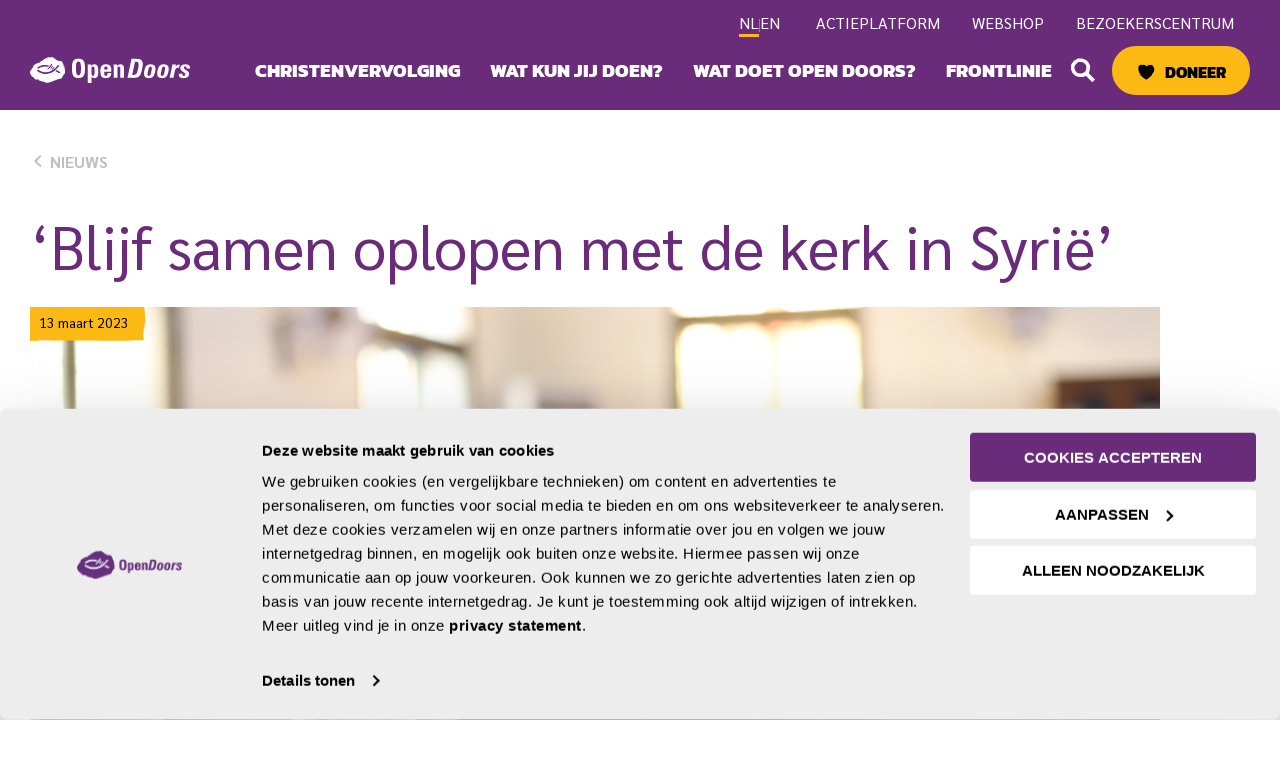

--- FILE ---
content_type: text/html; charset=UTF-8
request_url: https://www.opendoors.nl/nieuws/blijf-samen-oplopen-met-de-kerk-in-syrie/
body_size: 65532
content:
<!DOCTYPE html>
<html lang="nl-NL">
<head>
<!-- Google Tag Manager -->
<script>(function(w,d,s,l,i){w[l]=w[l]||[];w[l].push({'gtm.start':
new Date().getTime(),event:'gtm.js'});var f=d.getElementsByTagName(s)[0],
j=d.createElement(s),dl=l!='dataLayer'?'&l='+l:'';j.async=true;j.src=
'https://www.googletagmanager.com/gtm.js?id='+i+dl;f.parentNode.insertBefore(j,f);
})(window,document,'script','dataLayer','GTM-TQMXH57');</script>
<!-- End Google Tag Manager --><meta charset="UTF-8">
<script>
var gform;gform||(document.addEventListener("gform_main_scripts_loaded",function(){gform.scriptsLoaded=!0}),document.addEventListener("gform/theme/scripts_loaded",function(){gform.themeScriptsLoaded=!0}),window.addEventListener("DOMContentLoaded",function(){gform.domLoaded=!0}),gform={domLoaded:!1,scriptsLoaded:!1,themeScriptsLoaded:!1,isFormEditor:()=>"function"==typeof InitializeEditor,callIfLoaded:function(o){return!(!gform.domLoaded||!gform.scriptsLoaded||!gform.themeScriptsLoaded&&!gform.isFormEditor()||(gform.isFormEditor()&&console.warn("The use of gform.initializeOnLoaded() is deprecated in the form editor context and will be removed in Gravity Forms 3.1."),o(),0))},initializeOnLoaded:function(o){gform.callIfLoaded(o)||(document.addEventListener("gform_main_scripts_loaded",()=>{gform.scriptsLoaded=!0,gform.callIfLoaded(o)}),document.addEventListener("gform/theme/scripts_loaded",()=>{gform.themeScriptsLoaded=!0,gform.callIfLoaded(o)}),window.addEventListener("DOMContentLoaded",()=>{gform.domLoaded=!0,gform.callIfLoaded(o)}))},hooks:{action:{},filter:{}},addAction:function(o,r,e,t){gform.addHook("action",o,r,e,t)},addFilter:function(o,r,e,t){gform.addHook("filter",o,r,e,t)},doAction:function(o){gform.doHook("action",o,arguments)},applyFilters:function(o){return gform.doHook("filter",o,arguments)},removeAction:function(o,r){gform.removeHook("action",o,r)},removeFilter:function(o,r,e){gform.removeHook("filter",o,r,e)},addHook:function(o,r,e,t,n){null==gform.hooks[o][r]&&(gform.hooks[o][r]=[]);var d=gform.hooks[o][r];null==n&&(n=r+"_"+d.length),gform.hooks[o][r].push({tag:n,callable:e,priority:t=null==t?10:t})},doHook:function(r,o,e){var t;if(e=Array.prototype.slice.call(e,1),null!=gform.hooks[r][o]&&((o=gform.hooks[r][o]).sort(function(o,r){return o.priority-r.priority}),o.forEach(function(o){"function"!=typeof(t=o.callable)&&(t=window[t]),"action"==r?t.apply(null,e):e[0]=t.apply(null,e)})),"filter"==r)return e[0]},removeHook:function(o,r,t,n){var e;null!=gform.hooks[o][r]&&(e=(e=gform.hooks[o][r]).filter(function(o,r,e){return!!(null!=n&&n!=o.tag||null!=t&&t!=o.priority)}),gform.hooks[o][r]=e)}});
</script>

<meta name="viewport" content="width=device-width, initial-scale=1">
	<link rel="profile" href="https://gmpg.org/xfn/11"> 
	
<meta name="p:domain_verify" content="26c1cd215502bbc69ee969647ad603f6"/>
<link rel="preload" href="https://www.opendoors.nl/wp-content/astra-local-fonts/1/kanit/nKKU-Go6G5tXcr4WPBWnVaE.woff2" as="font" type="font/woff2" crossorigin><link rel="preload" href="https://www.opendoors.nl/wp-content/astra-local-fonts/1/sarabun/DtVmJx26TKEr37c9YK5silss6w.woff2" as="font" type="font/woff2" crossorigin><meta name='robots' content='index, follow, max-image-preview:large, max-snippet:-1, max-video-preview:-1' />
	<style>img:is([sizes="auto" i], [sizes^="auto," i]) { contain-intrinsic-size: 3000px 1500px }</style>
	
	<!-- This site is optimized with the Yoast SEO plugin v26.6 - https://yoast.com/wordpress/plugins/seo/ -->
	<title>‘Blijf samen oplopen met de kerk in Syrië’ - Open Doors</title>
	<link rel="canonical" href="https://www.opendoors.nl/nieuws/blijf-samen-oplopen-met-de-kerk-in-syrie/" />
	<meta property="og:locale" content="nl_NL" />
	<meta property="og:type" content="article" />
	<meta property="og:title" content="‘Blijf samen oplopen met de kerk in Syrië’ - Open Doors" />
	<meta property="og:description" content="Hoe ziet het leven in Syrië vijf weken na de aardbeving eruit? Een lokale partner van Open Doors, Leyla (niet haar echte naam), bezocht in februari en maart enkele malen de zwaargetroffen stad Aleppo. Daar verlenen kerken als ‘centra van hoop’ materiële en geestelijke hulp aan de getraumatiseerde bevolking. Leyla zag met eigen ogen de verwoesting die de aardbeving van 6 februari heeft aangericht. Tegelijk merkte ze hoe veerkrachtig de [&hellip;]" />
	<meta property="og:url" content="https://www.opendoors.nl/nieuws/blijf-samen-oplopen-met-de-kerk-in-syrie/" />
	<meta property="og:site_name" content="Open Doors" />
	<meta property="article:published_time" content="2023-03-13T12:10:56+00:00" />
	<meta property="article:modified_time" content="2025-03-13T15:53:03+00:00" />
	<meta property="og:image" content="https://www.opendoors.nl/wp-content/uploads/2023/08/kerk-dominee.png" />
	<meta property="og:image:width" content="1200" />
	<meta property="og:image:height" content="675" />
	<meta property="og:image:type" content="image/png" />
	<meta name="author" content="Sowmedia" />
	<meta name="twitter:card" content="summary_large_image" />
	<meta name="twitter:label1" content="Geschreven door" />
	<meta name="twitter:data1" content="Sowmedia" />
	<meta name="twitter:label2" content="Geschatte leestijd" />
	<meta name="twitter:data2" content="5 minuten" />
	<script type="application/ld+json" class="yoast-schema-graph">{"@context":"https://schema.org","@graph":[{"@type":"Article","@id":"https://www.opendoors.nl/nieuws/blijf-samen-oplopen-met-de-kerk-in-syrie/#article","isPartOf":{"@id":"https://www.opendoors.nl/nieuws/blijf-samen-oplopen-met-de-kerk-in-syrie/"},"author":{"name":"Sowmedia","@id":"https://www.opendoors.nl/#/schema/person/c8dc3238b53d2b56c12bea1939ed5ea0"},"headline":"‘Blijf samen oplopen met de kerk in Syrië’","datePublished":"2023-03-13T12:10:56+00:00","dateModified":"2025-03-13T15:53:03+00:00","mainEntityOfPage":{"@id":"https://www.opendoors.nl/nieuws/blijf-samen-oplopen-met-de-kerk-in-syrie/"},"wordCount":847,"commentCount":0,"publisher":{"@id":"https://www.opendoors.nl/#organization"},"image":{"@id":"https://www.opendoors.nl/nieuws/blijf-samen-oplopen-met-de-kerk-in-syrie/#primaryimage"},"thumbnailUrl":"https://www.opendoors.nl/wp-content/uploads/2023/08/kerk-dominee.png","keywords":["aardbeving","hoop","kerk","Syrië"],"articleSection":["Nieuws"],"inLanguage":"nl-NL","potentialAction":[{"@type":"CommentAction","name":"Comment","target":["https://www.opendoors.nl/nieuws/blijf-samen-oplopen-met-de-kerk-in-syrie/#respond"]}]},{"@type":"WebPage","@id":"https://www.opendoors.nl/nieuws/blijf-samen-oplopen-met-de-kerk-in-syrie/","url":"https://www.opendoors.nl/nieuws/blijf-samen-oplopen-met-de-kerk-in-syrie/","name":"‘Blijf samen oplopen met de kerk in Syrië’ - Open Doors","isPartOf":{"@id":"https://www.opendoors.nl/#website"},"primaryImageOfPage":{"@id":"https://www.opendoors.nl/nieuws/blijf-samen-oplopen-met-de-kerk-in-syrie/#primaryimage"},"image":{"@id":"https://www.opendoors.nl/nieuws/blijf-samen-oplopen-met-de-kerk-in-syrie/#primaryimage"},"thumbnailUrl":"https://www.opendoors.nl/wp-content/uploads/2023/08/kerk-dominee.png","datePublished":"2023-03-13T12:10:56+00:00","dateModified":"2025-03-13T15:53:03+00:00","breadcrumb":{"@id":"https://www.opendoors.nl/nieuws/blijf-samen-oplopen-met-de-kerk-in-syrie/#breadcrumb"},"inLanguage":"nl-NL","potentialAction":[{"@type":"ReadAction","target":["https://www.opendoors.nl/nieuws/blijf-samen-oplopen-met-de-kerk-in-syrie/"]}]},{"@type":"ImageObject","inLanguage":"nl-NL","@id":"https://www.opendoors.nl/nieuws/blijf-samen-oplopen-met-de-kerk-in-syrie/#primaryimage","url":"https://www.opendoors.nl/wp-content/uploads/2023/08/kerk-dominee.png","contentUrl":"https://www.opendoors.nl/wp-content/uploads/2023/08/kerk-dominee.png","width":1200,"height":675,"caption":"Man bedekt zijn gezicht in de kerk"},{"@type":"BreadcrumbList","@id":"https://www.opendoors.nl/nieuws/blijf-samen-oplopen-met-de-kerk-in-syrie/#breadcrumb","itemListElement":[{"@type":"ListItem","position":1,"name":"Home","item":"https://www.opendoors.nl/"},{"@type":"ListItem","position":2,"name":"Nieuws overzichtpagina","item":"https://www.opendoors.nl/nieuws/"},{"@type":"ListItem","position":3,"name":"‘Blijf samen oplopen met de kerk in Syrië’"}]},{"@type":"WebSite","@id":"https://www.opendoors.nl/#website","url":"https://www.opendoors.nl/","name":"Open Doors","description":"","publisher":{"@id":"https://www.opendoors.nl/#organization"},"potentialAction":[{"@type":"SearchAction","target":{"@type":"EntryPoint","urlTemplate":"https://www.opendoors.nl/?s={search_term_string}"},"query-input":{"@type":"PropertyValueSpecification","valueRequired":true,"valueName":"search_term_string"}}],"inLanguage":"nl-NL"},{"@type":"Organization","@id":"https://www.opendoors.nl/#organization","name":"Open Doors","url":"https://www.opendoors.nl/","logo":{"@type":"ImageObject","inLanguage":"nl-NL","@id":"https://www.opendoors.nl/#/schema/logo/image/","url":"https://www.opendoors.nl/wp-content/uploads/2023/07/logo-opendoors.svg","contentUrl":"https://www.opendoors.nl/wp-content/uploads/2023/07/logo-opendoors.svg","caption":"Open Doors"},"image":{"@id":"https://www.opendoors.nl/#/schema/logo/image/"}},{"@type":"Person","@id":"https://www.opendoors.nl/#/schema/person/c8dc3238b53d2b56c12bea1939ed5ea0","name":"Sowmedia","image":{"@type":"ImageObject","inLanguage":"nl-NL","@id":"https://www.opendoors.nl/#/schema/person/image/","url":"https://secure.gravatar.com/avatar/b95b1b5df6822223b2d7ad6fc632b8ce18523cd4a65744f08673db9673531a5a?s=96&d=mm&r=g","contentUrl":"https://secure.gravatar.com/avatar/b95b1b5df6822223b2d7ad6fc632b8ce18523cd4a65744f08673db9673531a5a?s=96&d=mm&r=g","caption":"Sowmedia"},"sameAs":["https://www.opendoors.nl"],"url":"https://www.opendoors.nl/nieuws/author/sowmedia/"}]}</script>
	<!-- / Yoast SEO plugin. -->



<link rel="alternate" type="application/rss+xml" title="Open Doors &raquo; feed" href="https://www.opendoors.nl/feed/" />
<link rel="alternate" type="application/rss+xml" title="Open Doors &raquo; reacties feed" href="https://www.opendoors.nl/comments/feed/" />
<link rel="alternate" type="application/rss+xml" title="Open Doors &raquo; ‘Blijf samen oplopen met de kerk in Syrië’ reacties feed" href="https://www.opendoors.nl/nieuws/blijf-samen-oplopen-met-de-kerk-in-syrie/feed/" />
<link rel='stylesheet' id='ggskin-style-css' href='https://www.opendoors.nl/wp-content/plugins/garden-gnome-package/include/ggskin.css?ver=b688c9a1b73cdd6ae74068ed0a06af77' media='all' />
<link rel='stylesheet' id='wp-block-library-css' href='https://www.opendoors.nl/wp-includes/css/dist/block-library/style.min.css?ver=b688c9a1b73cdd6ae74068ed0a06af77' media='all' />
<link rel='stylesheet' id=' ac-hotfix-css-css' href='https://www.opendoors.nl/wp-content/themes/opendoors-theme/hotfix/hotfix.css?ver=1.1.26' media='all' />
<link rel='stylesheet' id='astra-theme-css-css' href='https://www.opendoors.nl/wp-content/themes/astra/assets/css/minified/main.min.css?ver=4.12.0' media='all' />
<style id='astra-theme-css-inline-css'>
:root{--ast-post-nav-space:0;--ast-container-default-xlg-padding:3em;--ast-container-default-lg-padding:3em;--ast-container-default-slg-padding:2em;--ast-container-default-md-padding:3em;--ast-container-default-sm-padding:3em;--ast-container-default-xs-padding:2.4em;--ast-container-default-xxs-padding:1.8em;--ast-code-block-background:#ECEFF3;--ast-comment-inputs-background:#F9FAFB;--ast-normal-container-width:1130px;--ast-narrow-container-width:750px;--ast-blog-title-font-weight:normal;--ast-blog-meta-weight:inherit;--ast-global-color-primary:var(--ast-global-color-5);--ast-global-color-secondary:var(--ast-global-color-4);--ast-global-color-alternate-background:var(--ast-global-color-7);--ast-global-color-subtle-background:var(--ast-global-color-6);--ast-bg-style-guide:var( --ast-global-color-secondary,--ast-global-color-5 );--ast-shadow-style-guide:0px 0px 4px 0 #00000057;--ast-global-dark-bg-style:#fff;--ast-global-dark-lfs:#fbfbfb;--ast-widget-bg-color:#fafafa;--ast-wc-container-head-bg-color:#fbfbfb;--ast-title-layout-bg:#eeeeee;--ast-search-border-color:#e7e7e7;--ast-lifter-hover-bg:#e6e6e6;--ast-gallery-block-color:#000;--srfm-color-input-label:var(--ast-global-color-2);}html{font-size:112.5%;}a{color:var(--ast-global-color-0);}a:hover,a:focus{color:var(--ast-global-color-1);}body,button,input,select,textarea,.ast-button,.ast-custom-button{font-family:'Sarabun',sans-serif;font-weight:400;font-size:18px;font-size:1rem;line-height:var(--ast-body-line-height,1.5em);text-decoration:initial;}blockquote{color:var(--ast-global-color-1);}p,.entry-content p{margin-bottom:1em;}h1,h2,h3,h4,h5,h6,.entry-content :where(h1,h2,h3,h4,h5,h6),.site-title,.site-title a{font-family:'Kanit',sans-serif;font-weight:900;line-height:1em;text-transform:uppercase;}.ast-site-identity .site-title a{color:var(--ast-global-color-2);}.site-title{font-size:26px;font-size:1.4444444444444rem;display:none;}header .custom-logo-link img{max-width:245px;width:245px;}.astra-logo-svg{width:245px;}.site-header .site-description{font-size:15px;font-size:0.83333333333333rem;display:none;}.entry-title{font-size:26px;font-size:1.4444444444444rem;}.archive .ast-article-post .ast-article-inner,.blog .ast-article-post .ast-article-inner,.archive .ast-article-post .ast-article-inner:hover,.blog .ast-article-post .ast-article-inner:hover{overflow:hidden;}h1,.entry-content :where(h1){font-size:90px;font-size:5rem;font-weight:900;font-family:'Kanit',sans-serif;line-height:1.4em;text-transform:uppercase;}h2,.entry-content :where(h2){font-size:60px;font-size:3.3333333333333rem;font-weight:900;font-family:'Kanit',sans-serif;line-height:1.3em;text-transform:uppercase;}h3,.entry-content :where(h3){font-size:48px;font-size:2.6666666666667rem;font-weight:900;font-family:'Kanit',sans-serif;line-height:1.3em;text-transform:uppercase;}h4,.entry-content :where(h4){font-size:32px;font-size:1.7777777777778rem;line-height:1.2em;font-weight:900;font-family:'Kanit',sans-serif;text-transform:uppercase;}h5,.entry-content :where(h5){font-size:24px;font-size:1.3333333333333rem;line-height:1.2em;font-weight:900;font-family:'Kanit',sans-serif;text-transform:uppercase;}h6,.entry-content :where(h6){font-size:20px;font-size:1.1111111111111rem;line-height:1.25em;font-weight:900;font-family:'Kanit',sans-serif;text-transform:uppercase;}::selection{background-color:var(--ast-global-color-0);color:#ffffff;}body,h1,h2,h3,h4,h5,h6,.entry-title a,.entry-content :where(h1,h2,h3,h4,h5,h6){color:var(--ast-global-color-1);}.tagcloud a:hover,.tagcloud a:focus,.tagcloud a.current-item{color:#ffffff;border-color:var(--ast-global-color-0);background-color:var(--ast-global-color-0);}input:focus,input[type="text"]:focus,input[type="email"]:focus,input[type="url"]:focus,input[type="password"]:focus,input[type="reset"]:focus,input[type="search"]:focus,textarea:focus{border-color:var(--ast-global-color-0);}input[type="radio"]:checked,input[type=reset],input[type="checkbox"]:checked,input[type="checkbox"]:hover:checked,input[type="checkbox"]:focus:checked,input[type=range]::-webkit-slider-thumb{border-color:var(--ast-global-color-0);background-color:var(--ast-global-color-0);box-shadow:none;}.site-footer a:hover + .post-count,.site-footer a:focus + .post-count{background:var(--ast-global-color-0);border-color:var(--ast-global-color-0);}.single .nav-links .nav-previous,.single .nav-links .nav-next{color:var(--ast-global-color-0);}.entry-meta,.entry-meta *{line-height:1.45;color:var(--ast-global-color-0);}.entry-meta a:not(.ast-button):hover,.entry-meta a:not(.ast-button):hover *,.entry-meta a:not(.ast-button):focus,.entry-meta a:not(.ast-button):focus *,.page-links > .page-link,.page-links .page-link:hover,.post-navigation a:hover{color:var(--ast-global-color-1);}#cat option,.secondary .calendar_wrap thead a,.secondary .calendar_wrap thead a:visited{color:var(--ast-global-color-0);}.secondary .calendar_wrap #today,.ast-progress-val span{background:var(--ast-global-color-0);}.secondary a:hover + .post-count,.secondary a:focus + .post-count{background:var(--ast-global-color-0);border-color:var(--ast-global-color-0);}.calendar_wrap #today > a{color:#ffffff;}.page-links .page-link,.single .post-navigation a{color:var(--ast-global-color-0);}.ast-search-menu-icon .search-form button.search-submit{padding:0 4px;}.ast-search-menu-icon form.search-form{padding-right:0;}.ast-search-menu-icon.slide-search input.search-field{width:0;}.ast-header-search .ast-search-menu-icon.ast-dropdown-active .search-form,.ast-header-search .ast-search-menu-icon.ast-dropdown-active .search-field:focus{transition:all 0.2s;}.search-form input.search-field:focus{outline:none;}.ast-archive-title{color:var(--ast-global-color-0);}.widget-title,.widget .wp-block-heading{font-size:25px;font-size:1.3888888888889rem;color:var(--ast-global-color-0);}.single .ast-author-details .author-title{color:var(--ast-global-color-1);}.ast-search-menu-icon.slide-search a:focus-visible:focus-visible,.astra-search-icon:focus-visible,#close:focus-visible,a:focus-visible,.ast-menu-toggle:focus-visible,.site .skip-link:focus-visible,.wp-block-loginout input:focus-visible,.wp-block-search.wp-block-search__button-inside .wp-block-search__inside-wrapper,.ast-header-navigation-arrow:focus-visible,.ast-orders-table__row .ast-orders-table__cell:focus-visible,a#ast-apply-coupon:focus-visible,#ast-apply-coupon:focus-visible,#close:focus-visible,.button.search-submit:focus-visible,#search_submit:focus,.normal-search:focus-visible,.ast-header-account-wrap:focus-visible,.astra-cart-drawer-close:focus,.ast-single-variation:focus,.ast-button:focus,.ast-builder-button-wrap:has(.ast-custom-button-link:focus),.ast-builder-button-wrap .ast-custom-button-link:focus{outline-style:dotted;outline-color:inherit;outline-width:thin;}input:focus,input[type="text"]:focus,input[type="email"]:focus,input[type="url"]:focus,input[type="password"]:focus,input[type="reset"]:focus,input[type="search"]:focus,input[type="number"]:focus,textarea:focus,.wp-block-search__input:focus,[data-section="section-header-mobile-trigger"] .ast-button-wrap .ast-mobile-menu-trigger-minimal:focus,.ast-mobile-popup-drawer.active .menu-toggle-close:focus,#ast-scroll-top:focus,#coupon_code:focus,#ast-coupon-code:focus{border-style:dotted;border-color:inherit;border-width:thin;}input{outline:none;}.ast-logo-title-inline .site-logo-img{padding-right:1em;}.site-logo-img img{ transition:all 0.2s linear;}body .ast-oembed-container *{position:absolute;top:0;width:100%;height:100%;left:0;}body .wp-block-embed-pocket-casts .ast-oembed-container *{position:unset;}.ast-single-post-featured-section + article {margin-top: 2em;}.site-content .ast-single-post-featured-section img {width: 100%;overflow: hidden;object-fit: cover;}.site > .ast-single-related-posts-container {margin-top: 0;}@media (min-width: 1251px) {.ast-desktop .ast-container--narrow {max-width: var(--ast-narrow-container-width);margin: 0 auto;}}@media (max-width:1250.9px){#ast-desktop-header{display:none;}}@media (min-width:1251px){#ast-mobile-header{display:none;}}@media( max-width: 420px ) {.single .nav-links .nav-previous,.single .nav-links .nav-next {width: 100%;text-align: center;}}.wp-block-buttons.aligncenter{justify-content:center;}@media (max-width:1250px){.ast-theme-transparent-header #primary,.ast-theme-transparent-header #secondary{padding:0;}}@media (max-width:1250px){.ast-plain-container.ast-no-sidebar #primary{padding:0;}}.ast-plain-container.ast-no-sidebar #primary{margin-top:0;margin-bottom:0;}@media (min-width:1200px){.ast-plain-container.ast-no-sidebar #primary{margin-top:60px;margin-bottom:60px;}}.wp-block-button.is-style-outline .wp-block-button__link{border-color:var(--ast-global-color-0);border-top-width:0px;border-right-width:0px;border-bottom-width:0px;border-left-width:0px;}div.wp-block-button.is-style-outline > .wp-block-button__link:not(.has-text-color),div.wp-block-button.wp-block-button__link.is-style-outline:not(.has-text-color){color:var(--ast-global-color-0);}.wp-block-button.is-style-outline .wp-block-button__link:hover,.wp-block-buttons .wp-block-button.is-style-outline .wp-block-button__link:focus,.wp-block-buttons .wp-block-button.is-style-outline > .wp-block-button__link:not(.has-text-color):hover,.wp-block-buttons .wp-block-button.wp-block-button__link.is-style-outline:not(.has-text-color):hover{color:var(--ast-global-color-2);background-color:var(--ast-global-color-0);border-color:var(--ast-global-color-0);}.post-page-numbers.current .page-link,.ast-pagination .page-numbers.current{color:#ffffff;border-color:var(--ast-global-color-0);background-color:var(--ast-global-color-0);}.wp-block-button.is-style-outline .wp-block-button__link{border-top-width:0px;border-right-width:0px;border-bottom-width:0px;border-left-width:0px;}.wp-block-button.is-style-outline .wp-block-button__link.wp-element-button,.ast-outline-button{border-color:var(--ast-global-color-0);font-family:'Kanit',sans-serif;font-weight:800;font-size:16px;font-size:0.88888888888889rem;line-height:1em;text-transform:uppercase;text-decoration:initial;border-top-left-radius:30px;border-top-right-radius:30px;border-bottom-right-radius:30px;border-bottom-left-radius:30px;}.wp-block-buttons .wp-block-button.is-style-outline > .wp-block-button__link:not(.has-text-color),.wp-block-buttons .wp-block-button.wp-block-button__link.is-style-outline:not(.has-text-color),.ast-outline-button{color:var(--ast-global-color-0);}.wp-block-button.is-style-outline .wp-block-button__link:hover,.wp-block-buttons .wp-block-button.is-style-outline .wp-block-button__link:focus,.wp-block-buttons .wp-block-button.is-style-outline > .wp-block-button__link:not(.has-text-color):hover,.wp-block-buttons .wp-block-button.wp-block-button__link.is-style-outline:not(.has-text-color):hover,.ast-outline-button:hover,.ast-outline-button:focus,.wp-block-uagb-buttons-child .uagb-buttons-repeater.ast-outline-button:hover,.wp-block-uagb-buttons-child .uagb-buttons-repeater.ast-outline-button:focus{color:var(--ast-global-color-2);background-color:var(--ast-global-color-0);border-color:var(--ast-global-color-0);}.wp-block-button .wp-block-button__link.wp-element-button.is-style-outline:not(.has-background),.wp-block-button.is-style-outline>.wp-block-button__link.wp-element-button:not(.has-background),.ast-outline-button{background-color:var(--ast-global-color-0);}@media (max-width:1250px){.wp-block-button.is-style-outline .wp-block-button__link.wp-element-button,.ast-outline-button{font-size:16px;font-size:0.88888888888889rem;border-top-left-radius:30px;border-top-right-radius:30px;border-bottom-right-radius:30px;border-bottom-left-radius:30px;}}@media (max-width:544px){.wp-block-button.is-style-outline .wp-block-button__link.wp-element-button,.ast-outline-button{font-size:16px;font-size:0.88888888888889rem;border-top-left-radius:30px;border-top-right-radius:30px;border-bottom-right-radius:30px;border-bottom-left-radius:30px;}}.entry-content[data-ast-blocks-layout] > figure{margin-bottom:1em;}h1.widget-title{font-weight:900;}h2.widget-title{font-weight:900;}h3.widget-title{font-weight:900;}#page{display:flex;flex-direction:column;min-height:100vh;}.ast-404-layout-1 h1.page-title{color:var(--ast-global-color-2);}.single .post-navigation a{line-height:1em;height:inherit;}.error-404 .page-sub-title{font-size:1.5rem;font-weight:inherit;}.search .site-content .content-area .search-form{margin-bottom:0;}#page .site-content{flex-grow:1;}.widget{margin-bottom:1.25em;}#secondary li{line-height:1.5em;}#secondary .wp-block-group h2{margin-bottom:0.7em;}#secondary h2{font-size:1.7rem;}.ast-separate-container .ast-article-post,.ast-separate-container .ast-article-single,.ast-separate-container .comment-respond{padding:3em;}.ast-separate-container .ast-article-single .ast-article-single{padding:0;}.ast-article-single .wp-block-post-template-is-layout-grid{padding-left:0;}.ast-separate-container .comments-title,.ast-narrow-container .comments-title{padding:1.5em 2em;}.ast-page-builder-template .comment-form-textarea,.ast-comment-formwrap .ast-grid-common-col{padding:0;}.ast-comment-formwrap{padding:0;display:inline-flex;column-gap:20px;width:100%;margin-left:0;margin-right:0;}.comments-area textarea#comment:focus,.comments-area textarea#comment:active,.comments-area .ast-comment-formwrap input[type="text"]:focus,.comments-area .ast-comment-formwrap input[type="text"]:active {box-shadow:none;outline:none;}.archive.ast-page-builder-template .entry-header{margin-top:2em;}.ast-page-builder-template .ast-comment-formwrap{width:100%;}.entry-title{margin-bottom:0.5em;}.ast-archive-description p{font-size:inherit;font-weight:inherit;line-height:inherit;}.ast-separate-container .ast-comment-list li.depth-1,.hentry{margin-bottom:2em;}@media (min-width:1250px){.ast-left-sidebar.ast-page-builder-template #secondary,.archive.ast-right-sidebar.ast-page-builder-template .site-main{padding-left:20px;padding-right:20px;}}@media (max-width:544px){.ast-comment-formwrap.ast-row{column-gap:10px;display:inline-block;}#ast-commentform .ast-grid-common-col{position:relative;width:100%;}}@media (min-width:1201px){.ast-separate-container .ast-article-post,.ast-separate-container .ast-article-single,.ast-separate-container .ast-author-box,.ast-separate-container .ast-404-layout-1,.ast-separate-container .no-results{padding:3em;}}@media (max-width:1250px){.ast-left-sidebar #content > .ast-container{display:flex;flex-direction:column-reverse;width:100%;}}@media (min-width:1251px){.ast-separate-container.ast-right-sidebar #primary,.ast-separate-container.ast-left-sidebar #primary{border:0;}.search-no-results.ast-separate-container #primary{margin-bottom:4em;}}.wp-block-button .wp-block-button__link{color:var(--ast-global-color-2);}.wp-block-button .wp-block-button__link:hover,.wp-block-button .wp-block-button__link:focus{color:var(--ast-global-color-2);background-color:var(--ast-global-color-0);border-color:var(--ast-global-color-0);}.wp-block-button .wp-block-button__link,.wp-block-search .wp-block-search__button,body .wp-block-file .wp-block-file__button{border-style:solid;border-top-width:0px;border-right-width:0px;border-left-width:0px;border-bottom-width:0px;border-color:var(--ast-global-color-0);background-color:var(--ast-global-color-0);color:var(--ast-global-color-2);font-family:'Kanit',sans-serif;font-weight:800;line-height:1em;text-transform:uppercase;text-decoration:initial;font-size:16px;font-size:0.88888888888889rem;border-top-left-radius:30px;border-top-right-radius:30px;border-bottom-right-radius:30px;border-bottom-left-radius:30px;padding-top:15px;padding-right:24px;padding-bottom:15px;padding-left:24px;}@media (max-width:1250px){.wp-block-button .wp-block-button__link,.wp-block-search .wp-block-search__button,body .wp-block-file .wp-block-file__button{font-size:16px;font-size:0.88888888888889rem;padding-top:15px;padding-right:24px;padding-bottom:15px;padding-left:24px;border-top-left-radius:30px;border-top-right-radius:30px;border-bottom-right-radius:30px;border-bottom-left-radius:30px;}}@media (max-width:544px){.wp-block-button .wp-block-button__link,.wp-block-search .wp-block-search__button,body .wp-block-file .wp-block-file__button{font-size:16px;font-size:0.88888888888889rem;padding-top:12px;padding-right:25px;padding-bottom:12px;padding-left:25px;border-top-left-radius:30px;border-top-right-radius:30px;border-bottom-right-radius:30px;border-bottom-left-radius:30px;}}.menu-toggle,button,.ast-button,.ast-custom-button,.button,input#submit,input[type="button"],input[type="submit"],input[type="reset"],form[CLASS*="wp-block-search__"].wp-block-search .wp-block-search__inside-wrapper .wp-block-search__button,body .wp-block-file .wp-block-file__button,.search .search-submit{border-style:solid;border-top-width:0px;border-right-width:0px;border-left-width:0px;border-bottom-width:0px;color:var(--ast-global-color-2);border-color:var(--ast-global-color-0);background-color:var(--ast-global-color-0);padding-top:15px;padding-right:24px;padding-bottom:15px;padding-left:24px;font-family:'Kanit',sans-serif;font-weight:800;font-size:16px;font-size:0.88888888888889rem;line-height:1em;text-transform:uppercase;text-decoration:initial;border-top-left-radius:30px;border-top-right-radius:30px;border-bottom-right-radius:30px;border-bottom-left-radius:30px;}button:focus,.menu-toggle:hover,button:hover,.ast-button:hover,.ast-custom-button:hover .button:hover,.ast-custom-button:hover ,input[type=reset]:hover,input[type=reset]:focus,input#submit:hover,input#submit:focus,input[type="button"]:hover,input[type="button"]:focus,input[type="submit"]:hover,input[type="submit"]:focus,form[CLASS*="wp-block-search__"].wp-block-search .wp-block-search__inside-wrapper .wp-block-search__button:hover,form[CLASS*="wp-block-search__"].wp-block-search .wp-block-search__inside-wrapper .wp-block-search__button:focus,body .wp-block-file .wp-block-file__button:hover,body .wp-block-file .wp-block-file__button:focus{color:var(--ast-global-color-2);background-color:var(--ast-global-color-0);border-color:var(--ast-global-color-0);}form[CLASS*="wp-block-search__"].wp-block-search .wp-block-search__inside-wrapper .wp-block-search__button.has-icon{padding-top:calc(15px - 3px);padding-right:calc(24px - 3px);padding-bottom:calc(15px - 3px);padding-left:calc(24px - 3px);}@media (max-width:1250px){.menu-toggle,button,.ast-button,.ast-custom-button,.button,input#submit,input[type="button"],input[type="submit"],input[type="reset"],form[CLASS*="wp-block-search__"].wp-block-search .wp-block-search__inside-wrapper .wp-block-search__button,body .wp-block-file .wp-block-file__button,.search .search-submit{padding-top:15px;padding-right:24px;padding-bottom:15px;padding-left:24px;font-size:16px;font-size:0.88888888888889rem;border-top-left-radius:30px;border-top-right-radius:30px;border-bottom-right-radius:30px;border-bottom-left-radius:30px;}}@media (max-width:544px){.menu-toggle,button,.ast-button,.ast-custom-button,.button,input#submit,input[type="button"],input[type="submit"],input[type="reset"],form[CLASS*="wp-block-search__"].wp-block-search .wp-block-search__inside-wrapper .wp-block-search__button,body .wp-block-file .wp-block-file__button,.search .search-submit{padding-top:12px;padding-right:25px;padding-bottom:12px;padding-left:25px;font-size:16px;font-size:0.88888888888889rem;border-top-left-radius:30px;border-top-right-radius:30px;border-bottom-right-radius:30px;border-bottom-left-radius:30px;}}@media (max-width:1250px){.menu-toggle,button,.ast-button,.button,input#submit,input[type="button"],input[type="submit"],input[type="reset"]{font-size:16px;font-size:0.88888888888889rem;}.ast-mobile-header-stack .main-header-bar .ast-search-menu-icon{display:inline-block;}.ast-header-break-point.ast-header-custom-item-outside .ast-mobile-header-stack .main-header-bar .ast-search-icon{margin:0;}.ast-comment-avatar-wrap img{max-width:2.5em;}.ast-comment-meta{padding:0 1.8888em 1.3333em;}.ast-separate-container .ast-comment-list li.depth-1{padding:1.5em 2.14em;}.ast-separate-container .comment-respond{padding:2em 2.14em;}}@media (min-width:544px){.ast-container{max-width:100%;}}@media (max-width:544px){.ast-separate-container .ast-article-post,.ast-separate-container .ast-article-single,.ast-separate-container .comments-title,.ast-separate-container .ast-archive-description{padding:1.5em 1em;}.ast-separate-container #content .ast-container{padding-left:0.54em;padding-right:0.54em;}.ast-separate-container .ast-comment-list .bypostauthor{padding:.5em;}.ast-search-menu-icon.ast-dropdown-active .search-field{width:170px;}.menu-toggle,button,.ast-button,.button,input#submit,input[type="button"],input[type="submit"],input[type="reset"]{font-size:16px;font-size:0.88888888888889rem;}} #ast-mobile-header .ast-site-header-cart-li a{pointer-events:none;}.ast-separate-container{background-color:var(--ast-global-color-2);background-image:none;}@media (max-width:1250px){.site-title{display:none;}.site-header .site-description{display:none;}h1,.entry-content :where(h1){font-size:90px;}h2,.entry-content :where(h2){font-size:60px;}h3,.entry-content :where(h3){font-size:48px;}h4,.entry-content :where(h4){font-size:32px;font-size:1.7777777777778rem;}h5,.entry-content :where(h5){font-size:24px;font-size:1.3333333333333rem;}h6,.entry-content :where(h6){font-size:20px;font-size:1.1111111111111rem;}}@media (max-width:544px){.widget-title{font-size:22px;font-size:1.375rem;}body,button,input,select,textarea,.ast-button,.ast-custom-button{font-size:16px;font-size:0.88888888888889rem;}#secondary,#secondary button,#secondary input,#secondary select,#secondary textarea{font-size:16px;font-size:0.88888888888889rem;}.site-title{display:none;}.site-header .site-description{display:none;}h1,.entry-content :where(h1){font-size:48px;}h2,.entry-content :where(h2){font-size:40px;}h3,.entry-content :where(h3){font-size:32px;}h4,.entry-content :where(h4){font-size:24px;font-size:1.3333333333333rem;}h5,.entry-content :where(h5){font-size:20px;font-size:1.1111111111111rem;}h6,.entry-content :where(h6){font-size:16px;font-size:0.88888888888889rem;}header .custom-logo-link img,.ast-header-break-point .site-branding img,.ast-header-break-point .custom-logo-link img{max-width:120px;width:120px;}.astra-logo-svg{width:120px;}.astra-logo-svg:not(.sticky-custom-logo .astra-logo-svg,.transparent-custom-logo .astra-logo-svg,.advanced-header-logo .astra-logo-svg){height:20px;}.ast-header-break-point .site-logo-img .custom-mobile-logo-link img{max-width:120px;}}@media (max-width:1250px){html{font-size:102.6%;}}@media (max-width:544px){html{font-size:112.5%;}}@media (min-width:1251px){.ast-container{max-width:1170px;}}@media (min-width:1251px){.site-content .ast-container{display:flex;}}@media (max-width:1250px){.site-content .ast-container{flex-direction:column;}}@media (min-width:1251px){.single-post .site-content > .ast-container{max-width:1920px;}}@media (min-width:1251px){.main-header-menu .sub-menu .menu-item.ast-left-align-sub-menu:hover > .sub-menu,.main-header-menu .sub-menu .menu-item.ast-left-align-sub-menu.focus > .sub-menu{margin-left:-0px;}}.entry-content li > p{margin-bottom:0;}.site .comments-area{padding-bottom:3em;}.wp-block-file {display: flex;align-items: center;flex-wrap: wrap;justify-content: space-between;}.wp-block-pullquote {border: none;}.wp-block-pullquote blockquote::before {content: "\201D";font-family: "Helvetica",sans-serif;display: flex;transform: rotate( 180deg );font-size: 6rem;font-style: normal;line-height: 1;font-weight: bold;align-items: center;justify-content: center;}.has-text-align-right > blockquote::before {justify-content: flex-start;}.has-text-align-left > blockquote::before {justify-content: flex-end;}figure.wp-block-pullquote.is-style-solid-color blockquote {max-width: 100%;text-align: inherit;}:root {--wp--custom--ast-default-block-top-padding: 0px;--wp--custom--ast-default-block-right-padding: 0px;--wp--custom--ast-default-block-bottom-padding: 0px;--wp--custom--ast-default-block-left-padding: 0px;--wp--custom--ast-container-width: 1130px;--wp--custom--ast-content-width-size: 800px;--wp--custom--ast-wide-width-size: calc(1130px + var(--wp--custom--ast-default-block-left-padding) + var(--wp--custom--ast-default-block-right-padding));}.ast-narrow-container {--wp--custom--ast-content-width-size: 750px;--wp--custom--ast-wide-width-size: 750px;}@media(max-width: 1250px) {:root {--wp--custom--ast-default-block-top-padding: 0px;--wp--custom--ast-default-block-right-padding: 0px;--wp--custom--ast-default-block-bottom-padding: 0px;--wp--custom--ast-default-block-left-padding: 0px;}}@media(max-width: 544px) {:root {--wp--custom--ast-default-block-top-padding: 0px;--wp--custom--ast-default-block-right-padding: 0px;--wp--custom--ast-default-block-bottom-padding: 0px;--wp--custom--ast-default-block-left-padding: 0px;}}.entry-content > .wp-block-group,.entry-content > .wp-block-cover,.entry-content > .wp-block-columns {padding-top: var(--wp--custom--ast-default-block-top-padding);padding-right: var(--wp--custom--ast-default-block-right-padding);padding-bottom: var(--wp--custom--ast-default-block-bottom-padding);padding-left: var(--wp--custom--ast-default-block-left-padding);}.ast-plain-container.ast-no-sidebar .entry-content > .alignfull,.ast-page-builder-template .ast-no-sidebar .entry-content > .alignfull {margin-left: calc( -50vw + 50%);margin-right: calc( -50vw + 50%);max-width: 100vw;width: 100vw;}.ast-plain-container.ast-no-sidebar .entry-content .alignfull .alignfull,.ast-page-builder-template.ast-no-sidebar .entry-content .alignfull .alignfull,.ast-plain-container.ast-no-sidebar .entry-content .alignfull .alignwide,.ast-page-builder-template.ast-no-sidebar .entry-content .alignfull .alignwide,.ast-plain-container.ast-no-sidebar .entry-content .alignwide .alignfull,.ast-page-builder-template.ast-no-sidebar .entry-content .alignwide .alignfull,.ast-plain-container.ast-no-sidebar .entry-content .alignwide .alignwide,.ast-page-builder-template.ast-no-sidebar .entry-content .alignwide .alignwide,.ast-plain-container.ast-no-sidebar .entry-content .wp-block-column .alignfull,.ast-page-builder-template.ast-no-sidebar .entry-content .wp-block-column .alignfull,.ast-plain-container.ast-no-sidebar .entry-content .wp-block-column .alignwide,.ast-page-builder-template.ast-no-sidebar .entry-content .wp-block-column .alignwide {margin-left: auto;margin-right: auto;width: 100%;}[data-ast-blocks-layout] .wp-block-separator:not(.is-style-dots) {height: 0;}[data-ast-blocks-layout] .wp-block-separator {margin: 20px auto;}[data-ast-blocks-layout] .wp-block-separator:not(.is-style-wide):not(.is-style-dots) {max-width: 100px;}[data-ast-blocks-layout] .wp-block-separator.has-background {padding: 0;}.entry-content[data-ast-blocks-layout] > * {max-width: var(--wp--custom--ast-content-width-size);margin-left: auto;margin-right: auto;}.entry-content[data-ast-blocks-layout] > .alignwide {max-width: var(--wp--custom--ast-wide-width-size);}.entry-content[data-ast-blocks-layout] .alignfull {max-width: none;}.entry-content .wp-block-columns {margin-bottom: 0;}blockquote {margin: 1.5em;border-color: rgba(0,0,0,0.05);}.wp-block-quote:not(.has-text-align-right):not(.has-text-align-center) {border-left: 5px solid rgba(0,0,0,0.05);}.has-text-align-right > blockquote,blockquote.has-text-align-right {border-right: 5px solid rgba(0,0,0,0.05);}.has-text-align-left > blockquote,blockquote.has-text-align-left {border-left: 5px solid rgba(0,0,0,0.05);}.wp-block-site-tagline,.wp-block-latest-posts .read-more {margin-top: 15px;}.wp-block-loginout p label {display: block;}.wp-block-loginout p:not(.login-remember):not(.login-submit) input {width: 100%;}.wp-block-loginout input:focus {border-color: transparent;}.wp-block-loginout input:focus {outline: thin dotted;}.entry-content .wp-block-media-text .wp-block-media-text__content {padding: 0 0 0 8%;}.entry-content .wp-block-media-text.has-media-on-the-right .wp-block-media-text__content {padding: 0 8% 0 0;}.entry-content .wp-block-media-text.has-background .wp-block-media-text__content {padding: 8%;}.entry-content .wp-block-cover:not([class*="background-color"]):not(.has-text-color.has-link-color) .wp-block-cover__inner-container,.entry-content .wp-block-cover:not([class*="background-color"]) .wp-block-cover-image-text,.entry-content .wp-block-cover:not([class*="background-color"]) .wp-block-cover-text,.entry-content .wp-block-cover-image:not([class*="background-color"]) .wp-block-cover__inner-container,.entry-content .wp-block-cover-image:not([class*="background-color"]) .wp-block-cover-image-text,.entry-content .wp-block-cover-image:not([class*="background-color"]) .wp-block-cover-text {color: var(--ast-global-color-primary,var(--ast-global-color-5));}.wp-block-loginout .login-remember input {width: 1.1rem;height: 1.1rem;margin: 0 5px 4px 0;vertical-align: middle;}.wp-block-latest-posts > li > *:first-child,.wp-block-latest-posts:not(.is-grid) > li:first-child {margin-top: 0;}.entry-content > .wp-block-buttons,.entry-content > .wp-block-uagb-buttons {margin-bottom: 1.5em;}.wp-block-search__inside-wrapper .wp-block-search__input {padding: 0 10px;color: var(--ast-global-color-3);background: var(--ast-global-color-primary,var(--ast-global-color-5));border-color: var(--ast-border-color);}.wp-block-latest-posts .read-more {margin-bottom: 1.5em;}.wp-block-search__no-button .wp-block-search__inside-wrapper .wp-block-search__input {padding-top: 5px;padding-bottom: 5px;}.wp-block-latest-posts .wp-block-latest-posts__post-date,.wp-block-latest-posts .wp-block-latest-posts__post-author {font-size: 1rem;}.wp-block-latest-posts > li > *,.wp-block-latest-posts:not(.is-grid) > li {margin-top: 12px;margin-bottom: 12px;}.ast-page-builder-template .entry-content[data-ast-blocks-layout] > .alignwide:where(:not(.uagb-is-root-container):not(.spectra-is-root-container)) > * {max-width: var(--wp--custom--ast-wide-width-size);}.ast-page-builder-template .entry-content[data-ast-blocks-layout] > .inherit-container-width > *,.ast-page-builder-template .entry-content[data-ast-blocks-layout] > *:not(.wp-block-group):where(:not(.uagb-is-root-container):not(.spectra-is-root-container)) > *,.entry-content[data-ast-blocks-layout] > .wp-block-cover .wp-block-cover__inner-container {max-width: var(--wp--custom--ast-content-width-size) ;margin-left: auto;margin-right: auto;}.ast-page-builder-template .entry-content[data-ast-blocks-layout] > *,.ast-page-builder-template .entry-content[data-ast-blocks-layout] > .alignfull:where(:not(.wp-block-group):not(.uagb-is-root-container):not(.spectra-is-root-container)) > * {max-width: none;}.entry-content[data-ast-blocks-layout] .wp-block-cover:not(.alignleft):not(.alignright) {width: auto;}@media(max-width: 1200px) {.ast-separate-container .entry-content > .alignfull,.ast-separate-container .entry-content[data-ast-blocks-layout] > .alignwide,.ast-plain-container .entry-content[data-ast-blocks-layout] > .alignwide,.ast-plain-container .entry-content .alignfull {margin-left: calc(-1 * min(var(--ast-container-default-xlg-padding),20px)) ;margin-right: calc(-1 * min(var(--ast-container-default-xlg-padding),20px));}}@media(min-width: 1201px) {.ast-separate-container .entry-content > .alignfull {margin-left: calc(-1 * var(--ast-container-default-xlg-padding) );margin-right: calc(-1 * var(--ast-container-default-xlg-padding) );}.ast-separate-container .entry-content[data-ast-blocks-layout] > .alignwide,.ast-plain-container .entry-content[data-ast-blocks-layout] > .alignwide {margin-left: calc(-1 * var(--wp--custom--ast-default-block-left-padding) );margin-right: calc(-1 * var(--wp--custom--ast-default-block-right-padding) );}}@media(min-width: 1250px) {.ast-separate-container .entry-content .wp-block-group.alignwide:not(.inherit-container-width) > :where(:not(.alignleft):not(.alignright)),.ast-plain-container .entry-content .wp-block-group.alignwide:not(.inherit-container-width) > :where(:not(.alignleft):not(.alignright)) {max-width: calc( var(--wp--custom--ast-content-width-size) + 80px );}.ast-plain-container.ast-right-sidebar .entry-content[data-ast-blocks-layout] .alignfull,.ast-plain-container.ast-left-sidebar .entry-content[data-ast-blocks-layout] .alignfull {margin-left: -60px;margin-right: -60px;}}@media(min-width: 544px) {.entry-content > .alignleft {margin-right: 20px;}.entry-content > .alignright {margin-left: 20px;}}@media (max-width:544px){.wp-block-columns .wp-block-column:not(:last-child){margin-bottom:20px;}.wp-block-latest-posts{margin:0;}}@media( max-width: 600px ) {.entry-content .wp-block-media-text .wp-block-media-text__content,.entry-content .wp-block-media-text.has-media-on-the-right .wp-block-media-text__content {padding: 8% 0 0;}.entry-content .wp-block-media-text.has-background .wp-block-media-text__content {padding: 8%;}}.ast-page-builder-template .entry-header {padding-left: 0;}.ast-narrow-container .site-content .wp-block-uagb-image--align-full .wp-block-uagb-image__figure {max-width: 100%;margin-left: auto;margin-right: auto;}.entry-content ul,.entry-content ol {padding: revert;margin: revert;}:root .has-ast-global-color-0-color{color:var(--ast-global-color-0);}:root .has-ast-global-color-0-background-color{background-color:var(--ast-global-color-0);}:root .wp-block-button .has-ast-global-color-0-color{color:var(--ast-global-color-0);}:root .wp-block-button .has-ast-global-color-0-background-color{background-color:var(--ast-global-color-0);}:root .has-ast-global-color-1-color{color:var(--ast-global-color-1);}:root .has-ast-global-color-1-background-color{background-color:var(--ast-global-color-1);}:root .wp-block-button .has-ast-global-color-1-color{color:var(--ast-global-color-1);}:root .wp-block-button .has-ast-global-color-1-background-color{background-color:var(--ast-global-color-1);}:root .has-ast-global-color-2-color{color:var(--ast-global-color-2);}:root .has-ast-global-color-2-background-color{background-color:var(--ast-global-color-2);}:root .wp-block-button .has-ast-global-color-2-color{color:var(--ast-global-color-2);}:root .wp-block-button .has-ast-global-color-2-background-color{background-color:var(--ast-global-color-2);}:root .has-ast-global-color-3-color{color:var(--ast-global-color-3);}:root .has-ast-global-color-3-background-color{background-color:var(--ast-global-color-3);}:root .wp-block-button .has-ast-global-color-3-color{color:var(--ast-global-color-3);}:root .wp-block-button .has-ast-global-color-3-background-color{background-color:var(--ast-global-color-3);}:root .has-ast-global-color-4-color{color:var(--ast-global-color-4);}:root .has-ast-global-color-4-background-color{background-color:var(--ast-global-color-4);}:root .wp-block-button .has-ast-global-color-4-color{color:var(--ast-global-color-4);}:root .wp-block-button .has-ast-global-color-4-background-color{background-color:var(--ast-global-color-4);}:root .has-ast-global-color-5-color{color:var(--ast-global-color-5);}:root .has-ast-global-color-5-background-color{background-color:var(--ast-global-color-5);}:root .wp-block-button .has-ast-global-color-5-color{color:var(--ast-global-color-5);}:root .wp-block-button .has-ast-global-color-5-background-color{background-color:var(--ast-global-color-5);}:root .has-ast-global-color-6-color{color:var(--ast-global-color-6);}:root .has-ast-global-color-6-background-color{background-color:var(--ast-global-color-6);}:root .wp-block-button .has-ast-global-color-6-color{color:var(--ast-global-color-6);}:root .wp-block-button .has-ast-global-color-6-background-color{background-color:var(--ast-global-color-6);}:root .has-ast-global-color-7-color{color:var(--ast-global-color-7);}:root .has-ast-global-color-7-background-color{background-color:var(--ast-global-color-7);}:root .wp-block-button .has-ast-global-color-7-color{color:var(--ast-global-color-7);}:root .wp-block-button .has-ast-global-color-7-background-color{background-color:var(--ast-global-color-7);}:root .has-ast-global-color-8-color{color:var(--ast-global-color-8);}:root .has-ast-global-color-8-background-color{background-color:var(--ast-global-color-8);}:root .wp-block-button .has-ast-global-color-8-color{color:var(--ast-global-color-8);}:root .wp-block-button .has-ast-global-color-8-background-color{background-color:var(--ast-global-color-8);}:root{--ast-global-color-0:#692b7a;--ast-global-color-1:#000000;--ast-global-color-2:#ffffff;--ast-global-color-3:#fdb913;--ast-global-color-4:#ec6b0f;--ast-global-color-5:#bfbfbf;--ast-global-color-6:#f1f4f5;--ast-global-color-7:#e3e8eb;--ast-global-color-8:#79ac2b;}:root {--ast-border-color : var(--ast-global-color-6);}.ast-archive-entry-banner {-js-display: flex;display: flex;flex-direction: column;justify-content: center;text-align: center;position: relative;background: var(--ast-title-layout-bg);}.ast-archive-entry-banner[data-banner-width-type="custom"] {margin: 0 auto;width: 100%;}.ast-archive-entry-banner[data-banner-layout="layout-1"] {background: inherit;padding: 20px 0;text-align: left;}body.archive .ast-archive-description{max-width:1130px;width:100%;text-align:left;padding-top:3em;padding-right:3em;padding-bottom:3em;padding-left:3em;}body.archive .ast-archive-description .ast-archive-title,body.archive .ast-archive-description .ast-archive-title *{font-weight:600;font-size:32px;font-size:1.7777777777778rem;}body.archive .ast-archive-description > *:not(:last-child){margin-bottom:10px;}@media (max-width:1250px){body.archive .ast-archive-description{text-align:left;}}@media (max-width:544px){body.archive .ast-archive-description{text-align:left;}}.ast-breadcrumbs .trail-browse,.ast-breadcrumbs .trail-items,.ast-breadcrumbs .trail-items li{display:inline-block;margin:0;padding:0;border:none;background:inherit;text-indent:0;text-decoration:none;}.ast-breadcrumbs .trail-browse{font-size:inherit;font-style:inherit;font-weight:inherit;color:inherit;}.ast-breadcrumbs .trail-items{list-style:none;}.trail-items li::after{padding:0 0.3em;content:"\00bb";}.trail-items li:last-of-type::after{display:none;}h1,h2,h3,h4,h5,h6,.entry-content :where(h1,h2,h3,h4,h5,h6){color:var(--ast-global-color-0);}.entry-title a{color:var(--ast-global-color-0);}@media (max-width:1250px){.ast-builder-grid-row-container.ast-builder-grid-row-tablet-3-firstrow .ast-builder-grid-row > *:first-child,.ast-builder-grid-row-container.ast-builder-grid-row-tablet-3-lastrow .ast-builder-grid-row > *:last-child{grid-column:1 / -1;}}@media (max-width:544px){.ast-builder-grid-row-container.ast-builder-grid-row-mobile-3-firstrow .ast-builder-grid-row > *:first-child,.ast-builder-grid-row-container.ast-builder-grid-row-mobile-3-lastrow .ast-builder-grid-row > *:last-child{grid-column:1 / -1;}}.ast-builder-layout-element[data-section="title_tagline"]{display:flex;}@media (max-width:1250px){.ast-header-break-point .ast-builder-layout-element[data-section="title_tagline"]{display:flex;}}@media (max-width:544px){.ast-header-break-point .ast-builder-layout-element[data-section="title_tagline"]{display:flex;}}.ast-builder-menu-1{font-family:'Kanit',sans-serif;font-weight:700;text-transform:uppercase;}.ast-builder-menu-1 .menu-item > .menu-link{font-size:20px;font-size:1.1111111111111rem;color:var(--ast-global-color-2);padding-top:20px;padding-bottom:20px;padding-left:15px;padding-right:15px;text-decoration:initial;}.ast-builder-menu-1 .menu-item > .ast-menu-toggle{color:var(--ast-global-color-2);}.ast-builder-menu-1 .menu-item:hover > .menu-link,.ast-builder-menu-1 .inline-on-mobile .menu-item:hover > .ast-menu-toggle{color:var(--ast-global-color-0);background:var(--ast-global-color-2);}.ast-builder-menu-1 .menu-item:hover > .ast-menu-toggle{color:var(--ast-global-color-0);}.ast-builder-menu-1 .menu-item.current-menu-item > .menu-link,.ast-builder-menu-1 .inline-on-mobile .menu-item.current-menu-item > .ast-menu-toggle,.ast-builder-menu-1 .current-menu-ancestor > .menu-link{color:var(--ast-global-color-2);}.ast-builder-menu-1 .menu-item.current-menu-item > .ast-menu-toggle{color:var(--ast-global-color-2);}.ast-builder-menu-1 .sub-menu,.ast-builder-menu-1 .inline-on-mobile .sub-menu{border-top-width:0px;border-bottom-width:0px;border-right-width:0px;border-left-width:0px;border-color:var(--ast-global-color-0);border-style:solid;width:350px;}.ast-builder-menu-1 .sub-menu .sub-menu{top:0px;}.ast-builder-menu-1 .main-header-menu > .menu-item > .sub-menu,.ast-builder-menu-1 .main-header-menu > .menu-item > .astra-full-megamenu-wrapper{margin-top:0px;}.ast-desktop .ast-builder-menu-1 .main-header-menu > .menu-item > .sub-menu:before,.ast-desktop .ast-builder-menu-1 .main-header-menu > .menu-item > .astra-full-megamenu-wrapper:before{height:calc( 0px + 0px + 5px );}.ast-builder-menu-1 .menu-item.menu-item-has-children > .ast-menu-toggle{top:20px;right:calc( 15px - 0.907em );}.ast-desktop .ast-builder-menu-1 .menu-item .sub-menu .menu-link{border-style:none;}@media (max-width:1250px){.ast-header-break-point .ast-builder-menu-1 .menu-item.menu-item-has-children > .ast-menu-toggle{top:0;}.ast-builder-menu-1 .inline-on-mobile .menu-item.menu-item-has-children > .ast-menu-toggle{right:-15px;}.ast-builder-menu-1 .menu-item-has-children > .menu-link:after{content:unset;}.ast-builder-menu-1 .main-header-menu > .menu-item > .sub-menu,.ast-builder-menu-1 .main-header-menu > .menu-item > .astra-full-megamenu-wrapper{margin-top:0;}}@media (max-width:544px){.ast-header-break-point .ast-builder-menu-1 .menu-item.menu-item-has-children > .ast-menu-toggle{top:0;}.ast-builder-menu-1 .main-header-menu > .menu-item > .sub-menu,.ast-builder-menu-1 .main-header-menu > .menu-item > .astra-full-megamenu-wrapper{margin-top:0;}}.ast-builder-menu-1{display:flex;}@media (max-width:1250px){.ast-header-break-point .ast-builder-menu-1{display:flex;}}@media (max-width:544px){.ast-header-break-point .ast-builder-menu-1{display:flex;}}.ast-builder-menu-2{font-family:inherit;font-weight:inherit;text-transform:uppercase;}.ast-builder-menu-2 .menu-item > .menu-link{font-size:16px;font-size:0.88888888888889rem;color:var(--ast-global-color-2);text-decoration:initial;}.ast-builder-menu-2 .menu-item > .ast-menu-toggle{color:var(--ast-global-color-2);}.ast-builder-menu-2 .menu-item:hover > .menu-link,.ast-builder-menu-2 .inline-on-mobile .menu-item:hover > .ast-menu-toggle{color:var(--ast-global-color-2);}.ast-builder-menu-2 .menu-item:hover > .ast-menu-toggle{color:var(--ast-global-color-2);}.ast-builder-menu-2 .menu-item.current-menu-item > .menu-link,.ast-builder-menu-2 .inline-on-mobile .menu-item.current-menu-item > .ast-menu-toggle,.ast-builder-menu-2 .current-menu-ancestor > .menu-link{color:var(--ast-global-color-2);}.ast-builder-menu-2 .menu-item.current-menu-item > .ast-menu-toggle{color:var(--ast-global-color-2);}.ast-builder-menu-2 .sub-menu,.ast-builder-menu-2 .inline-on-mobile .sub-menu{border-top-width:2px;border-bottom-width:0px;border-right-width:0px;border-left-width:0px;border-color:var(--ast-global-color-0);border-style:solid;}.ast-builder-menu-2 .sub-menu .sub-menu{top:-2px;}.ast-builder-menu-2 .main-header-menu > .menu-item > .sub-menu,.ast-builder-menu-2 .main-header-menu > .menu-item > .astra-full-megamenu-wrapper{margin-top:0px;}.ast-desktop .ast-builder-menu-2 .main-header-menu > .menu-item > .sub-menu:before,.ast-desktop .ast-builder-menu-2 .main-header-menu > .menu-item > .astra-full-megamenu-wrapper:before{height:calc( 0px + 2px + 5px );}.ast-desktop .ast-builder-menu-2 .menu-item .sub-menu .menu-link{border-style:none;}@media (max-width:1250px){.ast-builder-menu-2 .main-header-menu .menu-item > .menu-link{color:var(--ast-global-color-0);}.ast-builder-menu-2 .menu-item > .ast-menu-toggle{color:var(--ast-global-color-0);}.ast-header-break-point .ast-builder-menu-2 .menu-item.menu-item-has-children > .ast-menu-toggle{top:0;}.ast-builder-menu-2 .inline-on-mobile .menu-item.menu-item-has-children > .ast-menu-toggle{right:-15px;}.ast-builder-menu-2 .menu-item-has-children > .menu-link:after{content:unset;}.ast-builder-menu-2 .main-header-menu,.ast-header-break-point .ast-builder-menu-2 .main-header-menu{margin-top:20px;margin-bottom:20px;}.ast-builder-menu-2 .main-header-menu > .menu-item > .sub-menu,.ast-builder-menu-2 .main-header-menu > .menu-item > .astra-full-megamenu-wrapper{margin-top:0;}.ast-builder-menu-2 .main-header-menu,.ast-builder-menu-2 .main-header-menu .sub-menu{background-color:var(--ast-global-color-2);background-image:none;}}@media (max-width:544px){.ast-header-break-point .ast-builder-menu-2 .menu-item.menu-item-has-children > .ast-menu-toggle{top:0;}.ast-builder-menu-2 .main-header-menu > .menu-item > .sub-menu,.ast-builder-menu-2 .main-header-menu > .menu-item > .astra-full-megamenu-wrapper{margin-top:0;}}.ast-builder-menu-2{display:flex;}@media (max-width:1250px){.ast-header-break-point .ast-builder-menu-2{display:flex;}}@media (max-width:544px){.ast-header-break-point .ast-builder-menu-2{display:flex;}}.main-header-bar .main-header-bar-navigation .ast-search-icon {display: block;z-index: 4;position: relative;}.ast-search-icon .ast-icon {z-index: 4;}.ast-search-icon {z-index: 4;position: relative;line-height: normal;}.main-header-bar .ast-search-menu-icon .search-form {background-color: #ffffff;}.ast-search-menu-icon.ast-dropdown-active.slide-search .search-form {visibility: visible;opacity: 1;}.ast-search-menu-icon .search-form {border: 1px solid var(--ast-search-border-color);line-height: normal;padding: 0 3em 0 0;border-radius: 2px;display: inline-block;-webkit-backface-visibility: hidden;backface-visibility: hidden;position: relative;color: inherit;background-color: #fff;}.ast-search-menu-icon .astra-search-icon {-js-display: flex;display: flex;line-height: normal;}.ast-search-menu-icon .astra-search-icon:focus {outline: none;}.ast-search-menu-icon .search-field {border: none;background-color: transparent;transition: all .3s;border-radius: inherit;color: inherit;font-size: inherit;width: 0;color: #757575;}.ast-search-menu-icon .search-submit {display: none;background: none;border: none;font-size: 1.3em;color: #757575;}.ast-search-menu-icon.ast-dropdown-active {visibility: visible;opacity: 1;position: relative;}.ast-search-menu-icon.ast-dropdown-active .search-field,.ast-dropdown-active.ast-search-menu-icon.slide-search input.search-field {width: 235px;}.ast-header-search .ast-search-menu-icon.slide-search .search-form,.ast-header-search .ast-search-menu-icon.ast-inline-search .search-form {-js-display: flex;display: flex;align-items: center;}.ast-search-menu-icon.ast-inline-search .search-field {width : 100%;padding : 0.60em;padding-right : 5.5em;transition: all 0.2s;}.site-header-section-left .ast-search-menu-icon.slide-search .search-form {padding-left: 2em;padding-right: unset;left: -1em;right: unset;}.site-header-section-left .ast-search-menu-icon.slide-search .search-form .search-field {margin-right: unset;}.ast-search-menu-icon.slide-search .search-form {-webkit-backface-visibility: visible;backface-visibility: visible;visibility: hidden;opacity: 0;transition: all .2s;position: absolute;z-index: 3;right: -1em;top: 50%;transform: translateY(-50%);}.ast-header-search .ast-search-menu-icon .search-form .search-field:-ms-input-placeholder,.ast-header-search .ast-search-menu-icon .search-form .search-field:-ms-input-placeholder{opacity:0.5;}.ast-header-search .ast-search-menu-icon.slide-search .search-form,.ast-header-search .ast-search-menu-icon.ast-inline-search .search-form{-js-display:flex;display:flex;align-items:center;}.ast-builder-layout-element.ast-header-search{height:auto;}.ast-header-search .astra-search-icon{color:var(--ast-global-color-2);font-size:18px;}.ast-header-search .search-field::placeholder,.ast-header-search .ast-icon{color:var(--ast-global-color-2);}.ast-header-search form.search-form .search-field,.ast-header-search .ast-dropdown-active.ast-search-menu-icon.slide-search input.search-field{width:350px;}@media (max-width:1250px){.ast-header-search .astra-search-icon{color:var(--ast-global-color-1);font-size:18px;}.ast-header-search .search-field::placeholder,.ast-header-search .ast-icon{color:var(--ast-global-color-1);}}@media (max-width:544px){.ast-header-search .astra-search-icon{font-size:18px;}}.ast-header-search{display:flex;}@media (max-width:1250px){.ast-header-break-point .ast-header-search{display:flex;}}@media (max-width:544px){.ast-header-break-point .ast-header-search{display:flex;}}.header-widget-area[data-section="sidebar-widgets-header-widget-1"]{display:block;}@media (max-width:1250px){.ast-header-break-point .header-widget-area[data-section="sidebar-widgets-header-widget-1"]{display:block;}}@media (max-width:544px){.ast-header-break-point .header-widget-area[data-section="sidebar-widgets-header-widget-1"]{display:block;}}.header-widget-area[data-section="sidebar-widgets-header-widget-2"]{display:block;}@media (max-width:1250px){.ast-header-break-point .header-widget-area[data-section="sidebar-widgets-header-widget-2"]{display:block;}}@media (max-width:544px){.ast-header-break-point .header-widget-area[data-section="sidebar-widgets-header-widget-2"]{display:block;}}.header-widget-area[data-section="sidebar-widgets-header-widget-3"]{display:block;}@media (max-width:1250px){.ast-header-break-point .header-widget-area[data-section="sidebar-widgets-header-widget-3"]{display:block;}}@media (max-width:544px){.ast-header-break-point .header-widget-area[data-section="sidebar-widgets-header-widget-3"]{display:block;}}.footer-widget-area.widget-area.site-footer-focus-item{width:auto;}.ast-footer-row-inline .footer-widget-area.widget-area.site-footer-focus-item{width:100%;}.ast-desktop .ast-mega-menu-enabled .ast-builder-menu-1 div:not( .astra-full-megamenu-wrapper) .sub-menu,.ast-builder-menu-1 .inline-on-mobile .sub-menu,.ast-desktop .ast-builder-menu-1 .astra-full-megamenu-wrapper,.ast-desktop .ast-builder-menu-1 .menu-item .sub-menu{box-shadow:0px 4px 10px -2px rgba(0,0,0,0.1);}.ast-desktop .ast-mega-menu-enabled .ast-builder-menu-2 div:not( .astra-full-megamenu-wrapper) .sub-menu,.ast-builder-menu-2 .inline-on-mobile .sub-menu,.ast-desktop .ast-builder-menu-2 .astra-full-megamenu-wrapper,.ast-desktop .ast-builder-menu-2 .menu-item .sub-menu{box-shadow:0px 4px 10px -2px rgba(0,0,0,0.1);}.ast-desktop .ast-mobile-popup-drawer.active .ast-mobile-popup-inner{max-width:35%;}@media (max-width:1250px){.ast-mobile-popup-drawer.active .ast-mobile-popup-inner{max-width:90%;}}@media (max-width:544px){.ast-mobile-popup-drawer.active .ast-mobile-popup-inner{max-width:90%;}}.ast-header-break-point .main-header-bar{border-bottom-width:1px;}@media (min-width:1251px){.main-header-bar{border-bottom-width:1px;}}.main-header-menu .menu-item,#astra-footer-menu .menu-item,.main-header-bar .ast-masthead-custom-menu-items{-js-display:flex;display:flex;-webkit-box-pack:center;-webkit-justify-content:center;-moz-box-pack:center;-ms-flex-pack:center;justify-content:center;-webkit-box-orient:vertical;-webkit-box-direction:normal;-webkit-flex-direction:column;-moz-box-orient:vertical;-moz-box-direction:normal;-ms-flex-direction:column;flex-direction:column;}.main-header-menu > .menu-item > .menu-link,#astra-footer-menu > .menu-item > .menu-link{height:100%;-webkit-box-align:center;-webkit-align-items:center;-moz-box-align:center;-ms-flex-align:center;align-items:center;-js-display:flex;display:flex;}.ast-header-break-point .main-navigation ul .menu-item .menu-link .icon-arrow:first-of-type svg{top:.2em;margin-top:0px;margin-left:0px;width:.65em;transform:translate(0,-2px) rotateZ(270deg);}.ast-mobile-popup-content .ast-submenu-expanded > .ast-menu-toggle{transform:rotateX(180deg);overflow-y:auto;}@media (min-width:1251px){.ast-builder-menu .main-navigation > ul > li:last-child a{margin-right:0;}}.ast-separate-container .ast-article-inner{background-color:var(--ast-global-color-2);background-image:none;}@media (max-width:1250px){.ast-separate-container .ast-article-inner{background-color:var(--ast-global-color-2);background-image:none;}}@media (max-width:544px){.ast-separate-container .ast-article-inner{background-color:var(--ast-global-color-2);background-image:none;}}.ast-separate-container .ast-article-single:not(.ast-related-post),.ast-separate-container .error-404,.ast-separate-container .no-results,.single.ast-separate-container .site-main .ast-author-meta,.ast-separate-container .related-posts-title-wrapper,.ast-separate-container .comments-count-wrapper,.ast-box-layout.ast-plain-container .site-content,.ast-padded-layout.ast-plain-container .site-content,.ast-separate-container .ast-archive-description,.ast-separate-container .comments-area .comment-respond,.ast-separate-container .comments-area .ast-comment-list li,.ast-separate-container .comments-area .comments-title{background-color:var(--ast-global-color-2);background-image:none;}@media (max-width:1250px){.ast-separate-container .ast-article-single:not(.ast-related-post),.ast-separate-container .error-404,.ast-separate-container .no-results,.single.ast-separate-container .site-main .ast-author-meta,.ast-separate-container .related-posts-title-wrapper,.ast-separate-container .comments-count-wrapper,.ast-box-layout.ast-plain-container .site-content,.ast-padded-layout.ast-plain-container .site-content,.ast-separate-container .ast-archive-description{background-color:var(--ast-global-color-2);background-image:none;}}@media (max-width:544px){.ast-separate-container .ast-article-single:not(.ast-related-post),.ast-separate-container .error-404,.ast-separate-container .no-results,.single.ast-separate-container .site-main .ast-author-meta,.ast-separate-container .related-posts-title-wrapper,.ast-separate-container .comments-count-wrapper,.ast-box-layout.ast-plain-container .site-content,.ast-padded-layout.ast-plain-container .site-content,.ast-separate-container .ast-archive-description{background-color:var(--ast-global-color-2);background-image:none;}}.ast-separate-container.ast-two-container #secondary .widget{background-color:var(--ast-global-color-2);background-image:none;}@media (max-width:1250px){.ast-separate-container.ast-two-container #secondary .widget{background-color:var(--ast-global-color-2);background-image:none;}}@media (max-width:544px){.ast-separate-container.ast-two-container #secondary .widget{background-color:var(--ast-global-color-2);background-image:none;}}.ast-plain-container,.ast-page-builder-template{background-color:var(--ast-global-color-2);background-image:none;}@media (max-width:1250px){.ast-plain-container,.ast-page-builder-template{background-color:var(--ast-global-color-2);background-image:none;}}@media (max-width:544px){.ast-plain-container,.ast-page-builder-template{background-color:var(--ast-global-color-2);background-image:none;}}#ast-scroll-top {display: none;position: fixed;text-align: center;cursor: pointer;z-index: 99;width: 2.1em;height: 2.1em;line-height: 2.1;color: #ffffff;border-radius: 2px;content: "";outline: inherit;}@media (min-width: 769px) {#ast-scroll-top {content: "769";}}#ast-scroll-top .ast-icon.icon-arrow svg {margin-left: 0px;vertical-align: middle;transform: translate(0,-20%) rotate(180deg);width: 1.6em;}.ast-scroll-to-top-right {right: 30px;bottom: 30px;}.ast-scroll-to-top-left {left: 30px;bottom: 30px;}#ast-scroll-top{background-color:var(--ast-global-color-0);font-size:15px;}@media (max-width:1250px){#ast-scroll-top .ast-icon.icon-arrow svg{width:1em;}}.ast-mobile-header-content > *,.ast-desktop-header-content > * {padding: 10px 0;height: auto;}.ast-mobile-header-content > *:first-child,.ast-desktop-header-content > *:first-child {padding-top: 10px;}.ast-mobile-header-content > .ast-builder-menu,.ast-desktop-header-content > .ast-builder-menu {padding-top: 0;}.ast-mobile-header-content > *:last-child,.ast-desktop-header-content > *:last-child {padding-bottom: 0;}.ast-mobile-header-content .ast-search-menu-icon.ast-inline-search label,.ast-desktop-header-content .ast-search-menu-icon.ast-inline-search label {width: 100%;}.ast-desktop-header-content .main-header-bar-navigation .ast-submenu-expanded > .ast-menu-toggle::before {transform: rotateX(180deg);}#ast-desktop-header .ast-desktop-header-content,.ast-mobile-header-content .ast-search-icon,.ast-desktop-header-content .ast-search-icon,.ast-mobile-header-wrap .ast-mobile-header-content,.ast-main-header-nav-open.ast-popup-nav-open .ast-mobile-header-wrap .ast-mobile-header-content,.ast-main-header-nav-open.ast-popup-nav-open .ast-desktop-header-content {display: none;}.ast-main-header-nav-open.ast-header-break-point #ast-desktop-header .ast-desktop-header-content,.ast-main-header-nav-open.ast-header-break-point .ast-mobile-header-wrap .ast-mobile-header-content {display: block;}.ast-desktop .ast-desktop-header-content .astra-menu-animation-slide-up > .menu-item > .sub-menu,.ast-desktop .ast-desktop-header-content .astra-menu-animation-slide-up > .menu-item .menu-item > .sub-menu,.ast-desktop .ast-desktop-header-content .astra-menu-animation-slide-down > .menu-item > .sub-menu,.ast-desktop .ast-desktop-header-content .astra-menu-animation-slide-down > .menu-item .menu-item > .sub-menu,.ast-desktop .ast-desktop-header-content .astra-menu-animation-fade > .menu-item > .sub-menu,.ast-desktop .ast-desktop-header-content .astra-menu-animation-fade > .menu-item .menu-item > .sub-menu {opacity: 1;visibility: visible;}.ast-hfb-header.ast-default-menu-enable.ast-header-break-point .ast-mobile-header-wrap .ast-mobile-header-content .main-header-bar-navigation {width: unset;margin: unset;}.ast-mobile-header-content.content-align-flex-end .main-header-bar-navigation .menu-item-has-children > .ast-menu-toggle,.ast-desktop-header-content.content-align-flex-end .main-header-bar-navigation .menu-item-has-children > .ast-menu-toggle {left: calc( 20px - 0.907em);right: auto;}.ast-mobile-header-content .ast-search-menu-icon,.ast-mobile-header-content .ast-search-menu-icon.slide-search,.ast-desktop-header-content .ast-search-menu-icon,.ast-desktop-header-content .ast-search-menu-icon.slide-search {width: 100%;position: relative;display: block;right: auto;transform: none;}.ast-mobile-header-content .ast-search-menu-icon.slide-search .search-form,.ast-mobile-header-content .ast-search-menu-icon .search-form,.ast-desktop-header-content .ast-search-menu-icon.slide-search .search-form,.ast-desktop-header-content .ast-search-menu-icon .search-form {right: 0;visibility: visible;opacity: 1;position: relative;top: auto;transform: none;padding: 0;display: block;overflow: hidden;}.ast-mobile-header-content .ast-search-menu-icon.ast-inline-search .search-field,.ast-mobile-header-content .ast-search-menu-icon .search-field,.ast-desktop-header-content .ast-search-menu-icon.ast-inline-search .search-field,.ast-desktop-header-content .ast-search-menu-icon .search-field {width: 100%;padding-right: 5.5em;}.ast-mobile-header-content .ast-search-menu-icon .search-submit,.ast-desktop-header-content .ast-search-menu-icon .search-submit {display: block;position: absolute;height: 100%;top: 0;right: 0;padding: 0 1em;border-radius: 0;}.ast-hfb-header.ast-default-menu-enable.ast-header-break-point .ast-mobile-header-wrap .ast-mobile-header-content .main-header-bar-navigation ul .sub-menu .menu-link {padding-left: 30px;}.ast-hfb-header.ast-default-menu-enable.ast-header-break-point .ast-mobile-header-wrap .ast-mobile-header-content .main-header-bar-navigation .sub-menu .menu-item .menu-item .menu-link {padding-left: 40px;}.ast-mobile-popup-drawer.active .ast-mobile-popup-inner{background-color:#ffffff;;}.ast-mobile-header-wrap .ast-mobile-header-content,.ast-desktop-header-content{background-color:#ffffff;;}.ast-mobile-popup-content > *,.ast-mobile-header-content > *,.ast-desktop-popup-content > *,.ast-desktop-header-content > *{padding-top:0px;padding-bottom:0px;}.content-align-flex-start .ast-builder-layout-element{justify-content:flex-start;}.content-align-flex-start .main-header-menu{text-align:left;}.ast-mobile-popup-drawer.active .menu-toggle-close{color:#3a3a3a;}.ast-mobile-header-wrap .ast-primary-header-bar,.ast-primary-header-bar .site-primary-header-wrap{min-height:30px;}.ast-desktop .ast-primary-header-bar .main-header-menu > .menu-item{line-height:30px;}#masthead .ast-container,.site-header-focus-item + .ast-breadcrumbs-wrapper{max-width:100%;padding-left:35px;padding-right:35px;}.ast-header-break-point #masthead .ast-mobile-header-wrap .ast-primary-header-bar,.ast-header-break-point #masthead .ast-mobile-header-wrap .ast-below-header-bar,.ast-header-break-point #masthead .ast-mobile-header-wrap .ast-above-header-bar{padding-left:20px;padding-right:20px;}.ast-header-break-point .ast-primary-header-bar{border-bottom-width:0px;border-bottom-color:var( --ast-global-color-subtle-background,--ast-global-color-7 );border-bottom-style:solid;}@media (min-width:1251px){.ast-primary-header-bar{border-bottom-width:0px;border-bottom-color:var( --ast-global-color-subtle-background,--ast-global-color-7 );border-bottom-style:solid;}}.ast-primary-header-bar{background-color:var(--ast-global-color-0);background-image:none;}@media (max-width:1250px){.ast-mobile-header-wrap .ast-primary-header-bar,.ast-primary-header-bar .site-primary-header-wrap{min-height:80px;}}@media (max-width:544px){.ast-mobile-header-wrap .ast-primary-header-bar ,.ast-primary-header-bar .site-primary-header-wrap{min-height:80px;}}.ast-primary-header-bar{display:block;}@media (max-width:1250px){.ast-header-break-point .ast-primary-header-bar{display:grid;}}@media (max-width:544px){.ast-header-break-point .ast-primary-header-bar{display:grid;}}[data-section="section-header-mobile-trigger"] .ast-button-wrap .ast-mobile-menu-trigger-minimal{color:var(--ast-global-color-2);border:none;background:transparent;}[data-section="section-header-mobile-trigger"] .ast-button-wrap .mobile-menu-toggle-icon .ast-mobile-svg{width:32px;height:32px;fill:var(--ast-global-color-2);}[data-section="section-header-mobile-trigger"] .ast-button-wrap .mobile-menu-wrap .mobile-menu{color:var(--ast-global-color-2);font-size:32px;}.ast-builder-menu-mobile .main-navigation .menu-item > .menu-link{font-family:'Kanit',sans-serif;font-weight:700;text-transform:uppercase;}.ast-builder-menu-mobile .main-navigation .main-header-menu .menu-item > .menu-link{color:var(--ast-global-color-3);}.ast-builder-menu-mobile .main-navigation .main-header-menu .menu-item > .ast-menu-toggle{color:var(--ast-global-color-3);}.ast-builder-menu-mobile .main-navigation .main-header-menu .menu-item:hover > .menu-link,.ast-builder-menu-mobile .main-navigation .inline-on-mobile .menu-item:hover > .ast-menu-toggle{color:var(--ast-global-color-1);}.ast-builder-menu-mobile .menu-item:hover > .menu-link,.ast-builder-menu-mobile .main-navigation .inline-on-mobile .menu-item:hover > .ast-menu-toggle{color:var(--ast-global-color-1);}.ast-builder-menu-mobile .main-navigation .menu-item:hover > .ast-menu-toggle{color:var(--ast-global-color-1);}.ast-builder-menu-mobile .main-navigation .menu-item.current-menu-item > .menu-link,.ast-builder-menu-mobile .main-navigation .inline-on-mobile .menu-item.current-menu-item > .ast-menu-toggle,.ast-builder-menu-mobile .main-navigation .menu-item.current-menu-ancestor > .menu-link,.ast-builder-menu-mobile .main-navigation .menu-item.current-menu-ancestor > .ast-menu-toggle{color:var(--ast-global-color-1);}.ast-builder-menu-mobile .main-navigation .menu-item.current-menu-item > .ast-menu-toggle{color:var(--ast-global-color-1);}.ast-builder-menu-mobile .main-navigation .menu-item.menu-item-has-children > .ast-menu-toggle{top:0;}.ast-builder-menu-mobile .main-navigation .menu-item-has-children > .menu-link:after{content:unset;}.ast-hfb-header .ast-builder-menu-mobile .main-header-menu,.ast-hfb-header .ast-builder-menu-mobile .main-navigation .menu-item .menu-link,.ast-hfb-header .ast-builder-menu-mobile .main-navigation .menu-item .sub-menu .menu-link{border-style:none;}.ast-builder-menu-mobile .main-navigation .menu-item.menu-item-has-children > .ast-menu-toggle{top:0;}@media (max-width:1250px){.ast-builder-menu-mobile .main-navigation{font-size:16px;font-size:0.88888888888889rem;}.ast-builder-menu-mobile .main-navigation .main-header-menu .menu-item > .menu-link{color:var(--ast-global-color-0);padding-top:8px;padding-bottom:8px;padding-left:20px;padding-right:20px;}.ast-builder-menu-mobile .main-navigation .main-header-menu .menu-item > .ast-menu-toggle{color:var(--ast-global-color-0);}.ast-builder-menu-mobile .main-navigation .main-header-menu .menu-item:hover > .menu-link,.ast-builder-menu-mobile .main-navigation .inline-on-mobile .menu-item:hover > .ast-menu-toggle{color:var(--ast-global-color-0);background:var(--ast-global-color-2);}.ast-builder-menu-mobile .main-navigation .menu-item:hover > .ast-menu-toggle{color:var(--ast-global-color-0);}.ast-builder-menu-mobile .main-navigation .menu-item.current-menu-item > .menu-link,.ast-builder-menu-mobile .main-navigation .inline-on-mobile .menu-item.current-menu-item > .ast-menu-toggle,.ast-builder-menu-mobile .main-navigation .menu-item.current-menu-ancestor > .menu-link,.ast-builder-menu-mobile .main-navigation .menu-item.current-menu-ancestor > .ast-menu-toggle{color:var(--ast-global-color-0);background:var(--ast-global-color-2);}.ast-builder-menu-mobile .main-navigation .menu-item.current-menu-item > .ast-menu-toggle{color:var(--ast-global-color-0);}.ast-builder-menu-mobile .main-navigation .menu-item.menu-item-has-children > .ast-menu-toggle{top:8px;right:calc( 20px - 0.907em );}.ast-builder-menu-mobile .main-navigation .menu-item-has-children > .menu-link:after{content:unset;}.ast-builder-menu-mobile .main-navigation .main-header-menu ,.ast-builder-menu-mobile .main-navigation .main-header-menu .menu-link,.ast-builder-menu-mobile .main-navigation .main-header-menu .sub-menu{background-color:var(--ast-global-color-2);background-image:none;}}@media (max-width:544px){.ast-builder-menu-mobile .main-navigation .menu-item.menu-item-has-children > .ast-menu-toggle{top:8px;}}.ast-builder-menu-mobile .main-navigation{display:block;}@media (max-width:1250px){.ast-header-break-point .ast-builder-menu-mobile .main-navigation{display:block;}}@media (max-width:544px){.ast-header-break-point .ast-builder-menu-mobile .main-navigation{display:block;}}.ast-above-header .main-header-bar-navigation{height:100%;}.ast-header-break-point .ast-mobile-header-wrap .ast-above-header-wrap .main-header-bar-navigation .inline-on-mobile .menu-item .menu-link{border:none;}.ast-header-break-point .ast-mobile-header-wrap .ast-above-header-wrap .main-header-bar-navigation .inline-on-mobile .menu-item-has-children > .ast-menu-toggle::before{font-size:.6rem;}.ast-header-break-point .ast-mobile-header-wrap .ast-above-header-wrap .main-header-bar-navigation .ast-submenu-expanded > .ast-menu-toggle::before{transform:rotateX(180deg);}.ast-mobile-header-wrap .ast-above-header-bar ,.ast-above-header-bar .site-above-header-wrap{min-height:30px;}.ast-desktop .ast-above-header-bar .main-header-menu > .menu-item{line-height:30px;}.ast-desktop .ast-above-header-bar .ast-header-woo-cart,.ast-desktop .ast-above-header-bar .ast-header-edd-cart{line-height:30px;}.ast-above-header-bar{border-bottom-width:0px;border-bottom-color:var( --ast-global-color-subtle-background,--ast-global-color-7 );border-bottom-style:solid;}.ast-above-header.ast-above-header-bar{background-color:var(--ast-global-color-0);background-image:none;}.ast-header-break-point .ast-above-header-bar{background-color:var(--ast-global-color-0);}@media (max-width:1250px){#masthead .ast-mobile-header-wrap .ast-above-header-bar{padding-left:20px;padding-right:20px;}}.ast-above-header-bar{display:block;}@media (max-width:1250px){.ast-header-break-point .ast-above-header-bar{display:grid;}}@media (max-width:544px){.ast-header-break-point .ast-above-header-bar{display:grid;}}
</style>
<link rel='stylesheet' id='astra-google-fonts-css' href='https://www.opendoors.nl/wp-content/astra-local-fonts/astra-local-fonts.css?ver=4.12.0' media='all' />
<style id='wp-emoji-styles-inline-css'>

	img.wp-smiley, img.emoji {
		display: inline !important;
		border: none !important;
		box-shadow: none !important;
		height: 1em !important;
		width: 1em !important;
		margin: 0 0.07em !important;
		vertical-align: -0.1em !important;
		background: none !important;
		padding: 0 !important;
	}
</style>
<style id='wp-block-library-theme-inline-css'>
.wp-block-audio :where(figcaption){color:#555;font-size:13px;text-align:center}.is-dark-theme .wp-block-audio :where(figcaption){color:#ffffffa6}.wp-block-audio{margin:0 0 1em}.wp-block-code{border:1px solid #ccc;border-radius:4px;font-family:Menlo,Consolas,monaco,monospace;padding:.8em 1em}.wp-block-embed :where(figcaption){color:#555;font-size:13px;text-align:center}.is-dark-theme .wp-block-embed :where(figcaption){color:#ffffffa6}.wp-block-embed{margin:0 0 1em}.blocks-gallery-caption{color:#555;font-size:13px;text-align:center}.is-dark-theme .blocks-gallery-caption{color:#ffffffa6}:root :where(.wp-block-image figcaption){color:#555;font-size:13px;text-align:center}.is-dark-theme :root :where(.wp-block-image figcaption){color:#ffffffa6}.wp-block-image{margin:0 0 1em}.wp-block-pullquote{border-bottom:4px solid;border-top:4px solid;color:currentColor;margin-bottom:1.75em}.wp-block-pullquote cite,.wp-block-pullquote footer,.wp-block-pullquote__citation{color:currentColor;font-size:.8125em;font-style:normal;text-transform:uppercase}.wp-block-quote{border-left:.25em solid;margin:0 0 1.75em;padding-left:1em}.wp-block-quote cite,.wp-block-quote footer{color:currentColor;font-size:.8125em;font-style:normal;position:relative}.wp-block-quote:where(.has-text-align-right){border-left:none;border-right:.25em solid;padding-left:0;padding-right:1em}.wp-block-quote:where(.has-text-align-center){border:none;padding-left:0}.wp-block-quote.is-large,.wp-block-quote.is-style-large,.wp-block-quote:where(.is-style-plain){border:none}.wp-block-search .wp-block-search__label{font-weight:700}.wp-block-search__button{border:1px solid #ccc;padding:.375em .625em}:where(.wp-block-group.has-background){padding:1.25em 2.375em}.wp-block-separator.has-css-opacity{opacity:.4}.wp-block-separator{border:none;border-bottom:2px solid;margin-left:auto;margin-right:auto}.wp-block-separator.has-alpha-channel-opacity{opacity:1}.wp-block-separator:not(.is-style-wide):not(.is-style-dots){width:100px}.wp-block-separator.has-background:not(.is-style-dots){border-bottom:none;height:1px}.wp-block-separator.has-background:not(.is-style-wide):not(.is-style-dots){height:2px}.wp-block-table{margin:0 0 1em}.wp-block-table td,.wp-block-table th{word-break:normal}.wp-block-table :where(figcaption){color:#555;font-size:13px;text-align:center}.is-dark-theme .wp-block-table :where(figcaption){color:#ffffffa6}.wp-block-video :where(figcaption){color:#555;font-size:13px;text-align:center}.is-dark-theme .wp-block-video :where(figcaption){color:#ffffffa6}.wp-block-video{margin:0 0 1em}:root :where(.wp-block-template-part.has-background){margin-bottom:0;margin-top:0;padding:1.25em 2.375em}
</style>
<style id='opendoors-campaign-meta-style-inline-css'>
.campaign-meta-item > :first-child {
    margin-top: 0;
}

.campaign-meta-item > :last-child {
    margin-bottom: 0;
}

.campaign-meta-item--campaigner-with-icon {
    display: flex;
    align-items: center;
    gap: var(--wp--preset--spacing--20);
    color: var(--ast-global-color-0);
}
</style>
<style id='sowmedia-donation-progress-style-inline-css'>
.donation-progress {
    display: flex;
    flex-direction: column;
    gap: var(--wp--preset--spacing--20);
}

.donation-progress__title p {
    margin: 0;
}

.donation-progress__title--amount {
    font-size: 40px;
    font-weight: 700;
    text-transform: uppercase;
}

.donation-progress__bar {
    background-color: rgba( 255,255,255,0.15);
}

.donation-progress__bar-progress {
    height: 12px;
    background-color: var(--wp--preset--color--amber);
    border-radius: var(--wp--custom--global--border--radius--base);
    transform-origin: left;
    animation: donation-progress-bar-progress 2s ease-in-out;
}

.donation-campaign__meta {
    margin-top: 20px;

    .donation-campaign__meta--item {
        display: flex;
        width: 100%;
        justify-content: space-between;
        margin: 0;
    }
}

.wp-block-sowmedia-donation-progress {
    width: 100%;
    display: none;
    &:has(+ .gform_wrapper .gform_body > :first-child:not([style="display:none;"])) {
        display: block;
    }
}

@keyframes donation-progress-bar-progress {
    0% {
        transform: scaleX(0);
    }
    100% {
        transform: scaleX(1);
    }
}
</style>
<style id='opendoors-featured-image-description-style-inline-css'>
.wp-block-opendoors-featured-image-description {
    width: 100%;
}

.wp-block-opendoors-featured-image-description__inner {
    width: 100%;
    padding: 60px 20px 20px 20px;
    background: linear-gradient(to bottom, rgba(0, 0, 0, 0), rgba(0, 0, 0, 0.85));
}

.wp-block-opendoors-featured-image-description__inner:empty {
    display: none;
}

.wp-block-opendoors-featured-image-description p {
    margin: 0;
}
</style>
<style id='opendoors-listing-style-inline-css'>
.wp-block-opendoors-listing__item__progress {
    margin-top: 16px;
}

.wp-block-opendoors-listing__progress-meta {
    margin-top: 8px;
    display: flex;
    justify-content: space-between;
    &::after {
        content: "\e900";
        font-family: "icomoon";
        color: var(--ast-global-color-0);
    }
}

.wp-block-opendoors-listing__progress-fill {
    width: 0%;
    background: #FDB913;
    height: 100%;
    transition: width 0.5s;
}

.wp-block-opendoors-listing__progress-fill[data-progress*="100"] {
    background: #79AC2B;
}

.wp-block-opendoors-listing__progress-bar {
    background: #E3E8EB; 
    overflow: hidden;
    height: 8px;
}

.wp-block-opendoors-listing__item__edit-wrapper {
    background: #E3E8EB;
    padding: var(--wp--preset--spacing--20) var(--wp--preset--spacing--40);
    display: flex;
    justify-content: space-between;
    gap: var(--wp--preset--spacing--20);
    z-index: 2;
}

.wp-block-opendoors-listing__item__edit-wrapper a,
.entry-content .wp-block-opendoors-listing__item__edit-wrapper a, 
.is-root-container .wp-block-opendoors-listing__item__edit-wrapper a {
    color: var( --od-link-color );
    text-decoration: none;
    font-weight: normal;
    display: flex;
    align-items: center;
    gap: var(--wp--preset--spacing--20);
    font-size: var(--wp--preset--font-size--small);
    transition: opacity .2s;
    &:hover {
        text-decoration: none;
        opacity: .65;
    }
}

.wp-block-opendoors-listing__item__campaign-meta {
    display: flex;
    align-items: center;
    gap: var(--wp--preset--spacing--20);
    margin-bottom: var(--wp--preset--spacing--20);
    color: #692b7a;
}

.wp-block-opendoors-listing__item.type-campaign .wp-block-opendoors-listing__item__content {
    font-size: 16px;
}
</style>
<style id='opendoors-map-style-inline-css'>
.wp-block-opendoors-map {

}

.wp-block-opendoors-map iframe{
    width: 1px;
    min-width: 100%;
}
</style>
<style id='opendoors-petition-style-inline-css'>
.wp-block-opendoors-petition .wp-block-opendoors-donation-block_progressbar {
    border-radius: 4px;
    height: calc( 1em + 8px );
    margin-bottom: 0;
}

.wp-block-opendoors-petition .wp-block-opendoors-donation-block_progressbar_fill {
    min-width: 40px;
    min-width: fit-content;
    background: var(--ast-global-color-3);
    color: var(--ast-global-color-1);
    border-radius: 4px;
    padding: 4px;
    line-height: 1em;
    font-weight: 600;
}

.wp-block-opendoors-petition .wp-block-opendoors-donation-block_progressbar_fill::before {
    content: attr(data-progress);
}

.wp-block-opendoors-petition .wp-block-opendoors-donation-block_value {
    color: var(--ast-global-color-3);
    font-size: inherit;
    font-weight: 600;
    margin: 0;
}

.wp-block-opendoors-petition-counter-meta {
    display: grid;
    grid-template-columns: 1fr 1fr;
}

.wp-block-opendoors-petition-counter-meta div {
    display: flex;
    flex-direction: column;
}

.wp-block-opendoors-petition-counter-meta > div:last-child {
    text-align: right;
}


.wp-block-opendoors-petition-update-date::before {
    content: "Laatst bijgewerkt om: ";
}

.wp-block-opendoors-petition-update-date {
    font-size: 0.75em;
    color: var( --ast-global-color-5 );
    margin-left: auto;
    margin-top: 2px;
}
</style>
<style id='opendoors-qr-pay-style-inline-css'>
.wp-block-opendoors-qr-pay {
    background: var(--ast-global-color-0);
    max-width: 320px;
    aspect-ratio: 1 / 1;

    img {
        display: block;
        margin: 0 auto;
        width: 100%;
        aspect-ratio: 1;
        filter: grayscale(1) contrast(2);
        mix-blend-mode: color-dodge;
        object-fit: contain;
    }
}
</style>
<style id='opendoors-qr-share-style-inline-css'>
.wp-block-opendoors-qr-share {
    background: var(--ast-global-color-0);
    max-width: 320px;
    aspect-ratio: 1;

    img {
        display: block;
        margin: 0 auto;
        width: 100%;
        aspect-ratio: 1;
        filter: grayscale(1) contrast(2);
        mix-blend-mode: color-dodge;
    }
}
</style>
<link rel='stylesheet' id='cb-carousel-style-css' href='https://www.opendoors.nl/wp-content/plugins/carousel-block/blocks/../build/carousel-legacy/style-index.css?ver=2.0.6' media='all' />
<style id='cb-carousel-v2-style-inline-css'>
.wp-block-cb-carousel-v2{position:relative}.wp-block-cb-carousel-v2[data-cb-pagination=true] .swiper-horizontal{margin-bottom:calc(var(--wp--custom--carousel-block--pagination-bullet-size, 8px)*4)}.wp-block-cb-carousel-v2 .cb-button-next,.wp-block-cb-carousel-v2 .cb-button-prev{color:var(--wp--custom--carousel-block--navigation-color,#000);height:var(--wp--custom--carousel-block--navigation-size,22px);margin-top:calc(0px - var(--wp--custom--carousel-block--navigation-size, 22px)/2);width:calc(var(--wp--custom--carousel-block--navigation-size, 22px)/44*27)}.wp-block-cb-carousel-v2 .cb-button-next:after,.wp-block-cb-carousel-v2 .cb-button-prev:after{font-size:var(--wp--custom--carousel-block--navigation-size,22px)}.wp-block-cb-carousel-v2 .cb-button-next:hover,.wp-block-cb-carousel-v2 .cb-button-prev:hover{color:var(--wp--custom--carousel-block--navigation-hover-color,var(--wp--custom--carousel-block--navigation-color,#000))}.wp-block-cb-carousel-v2 .cb-button-prev,.wp-block-cb-carousel-v2.cb-rtl .cb-button-next{left:calc(var(--wp--custom--carousel-block--navigation-size, 22px)*-1/44*27 - var(--wp--custom--carousel-block--navigation-sides-offset, 10px));right:auto}.wp-block-cb-carousel-v2 .cb-button-next,.wp-block-cb-carousel-v2.cb-rtl .cb-button-prev{left:auto;right:calc(var(--wp--custom--carousel-block--navigation-size, 22px)*-1/44*27 - var(--wp--custom--carousel-block--navigation-sides-offset, 10px))}.wp-block-cb-carousel-v2.cb-rtl .cb-button-next,.wp-block-cb-carousel-v2.cb-rtl .cb-button-prev{transform:scaleX(-1)}.wp-block-cb-carousel-v2 .cb-pagination.swiper-pagination-horizontal{bottom:var(--wp--custom--carousel-block--pagination-bottom,-20px);display:flex;justify-content:center;top:var(--wp--custom--carousel-block--pagination-top,auto)}.wp-block-cb-carousel-v2 .cb-pagination.swiper-pagination-horizontal.swiper-pagination-bullets .cb-pagination-bullet{margin:0 var(--wp--custom--carousel-block--pagination-bullet-horizontal-gap,4px)}.wp-block-cb-carousel-v2 .cb-pagination .cb-pagination-bullet{background:var(--wp--custom--carousel-block--pagination-bullet-color,var(--wp--custom--carousel-block--pagination-bullet-inactive-color,#000));height:var(--wp--custom--carousel-block--pagination-bullet-size,8px);opacity:var(--wp--custom--carousel-block--pagination-bullet-inactive-opacity,var(--wp--custom--carousel-block--pagination-bullet-opacity,.2));width:var(--wp--custom--carousel-block--pagination-bullet-size,8px)}.wp-block-cb-carousel-v2 .cb-pagination .cb-pagination-bullet.swiper-pagination-bullet-active{background:var(--wp--custom--carousel-block--pagination-bullet-active-color,#000);opacity:var(--wp--custom--carousel-block--pagination-bullet-active-opacity,1)}.wp-block-cb-carousel-v2 .cb-pagination .cb-pagination-bullet:not(.swiper-pagination-bullet-active):hover{background:var(--wp--custom--carousel-block--pagination-bullet-hover-color,var(--wp--custom--carousel-block--pagination-bullet-inactive-hover-color,var(--wp--custom--carousel-block--pagination-bullet-active-color,#000)));opacity:var(--wp--custom--carousel-block--pagination-bullet-inactive-hover-opacity,var(--wp--custom--carousel-block--pagination-bullet-inactive-opacity,.2))}.wp-block-cb-carousel-v2.alignfull .cb-button-next,.wp-block-cb-carousel-v2.alignfull .cb-button-prev{color:var(--wp--custom--carousel-block--navigation-alignfull-color,#000)}.wp-block-cb-carousel-v2.alignfull .cb-button-prev,.wp-block-cb-carousel-v2.alignfull.cb-rtl .cb-button-next{left:var(--wp--custom--carousel-block--navigation-sides-offset,10px);right:auto}.wp-block-cb-carousel-v2.alignfull .cb-button-next,.wp-block-cb-carousel-v2.alignfull.cb-rtl .cb-button-prev{left:auto;right:var(--wp--custom--carousel-block--navigation-sides-offset,10px)}.wp-block-cb-carousel-v2 .wp-block-image{margin-bottom:var(--wp--custom--carousel-block--image-margin-bottom,0);margin-top:var(--wp--custom--carousel-block--image-margin-top,0)}.wp-block-cb-carousel-v2 .wp-block-cover{margin-bottom:var(--wp--custom--carousel-block--cover-margin-bottom,0);margin-top:var(--wp--custom--carousel-block--cover-margin-top,0)}.wp-block-cb-carousel-v2 .wp-block-cover.aligncenter,.wp-block-cb-carousel-v2 .wp-block-image.aligncenter{margin-left:auto!important;margin-right:auto!important}

</style>
<link rel='stylesheet' id='style-campaignsuite-dynamic-content-dynamic-content-wrapper-css' href='https://www.opendoors.nl/wp-content/plugins/campaignsuite-dynamic-content/build/blocks/dynamic-content-wrapper/style-dynamic-content-wrapper.css?ver=a8295b853cd408d63c4c1ba0c355026f' media='all' />
<style id='filebird-block-filebird-gallery-style-inline-css'>
ul.filebird-block-filebird-gallery{margin:auto!important;padding:0!important;width:100%}ul.filebird-block-filebird-gallery.layout-grid{display:grid;grid-gap:20px;align-items:stretch;grid-template-columns:repeat(var(--columns),1fr);justify-items:stretch}ul.filebird-block-filebird-gallery.layout-grid li img{border:1px solid #ccc;box-shadow:2px 2px 6px 0 rgba(0,0,0,.3);height:100%;max-width:100%;-o-object-fit:cover;object-fit:cover;width:100%}ul.filebird-block-filebird-gallery.layout-masonry{-moz-column-count:var(--columns);-moz-column-gap:var(--space);column-gap:var(--space);-moz-column-width:var(--min-width);columns:var(--min-width) var(--columns);display:block;overflow:auto}ul.filebird-block-filebird-gallery.layout-masonry li{margin-bottom:var(--space)}ul.filebird-block-filebird-gallery li{list-style:none}ul.filebird-block-filebird-gallery li figure{height:100%;margin:0;padding:0;position:relative;width:100%}ul.filebird-block-filebird-gallery li figure figcaption{background:linear-gradient(0deg,rgba(0,0,0,.7),rgba(0,0,0,.3) 70%,transparent);bottom:0;box-sizing:border-box;color:#fff;font-size:.8em;margin:0;max-height:100%;overflow:auto;padding:3em .77em .7em;position:absolute;text-align:center;width:100%;z-index:2}ul.filebird-block-filebird-gallery li figure figcaption a{color:inherit}

</style>
<style id='global-styles-inline-css'>
:root{--wp--preset--aspect-ratio--square: 1;--wp--preset--aspect-ratio--4-3: 4/3;--wp--preset--aspect-ratio--3-4: 3/4;--wp--preset--aspect-ratio--3-2: 3/2;--wp--preset--aspect-ratio--2-3: 2/3;--wp--preset--aspect-ratio--16-9: 16/9;--wp--preset--aspect-ratio--9-16: 9/16;--wp--preset--color--black: #000;--wp--preset--color--cyan-bluish-gray: #abb8c3;--wp--preset--color--white: #fff;--wp--preset--color--pale-pink: #f78da7;--wp--preset--color--vivid-red: #cf2e2e;--wp--preset--color--luminous-vivid-orange: #ff6900;--wp--preset--color--luminous-vivid-amber: #fcb900;--wp--preset--color--light-green-cyan: #7bdcb5;--wp--preset--color--vivid-green-cyan: #00d084;--wp--preset--color--pale-cyan-blue: #8ed1fc;--wp--preset--color--vivid-cyan-blue: #0693e3;--wp--preset--color--vivid-purple: #9b51e0;--wp--preset--color--purple: #692B7A;--wp--preset--color--amber: #FDB913;--wp--preset--color--orange: #EC6B0F;--wp--preset--color--gray: #BFBFBF;--wp--preset--color--gray-light: #E3E8EB;--wp--preset--color--gray-lighter: #F1F4F5;--wp--preset--color--green: #79AC2B;--wp--preset--color--red: #D41025;--wp--preset--gradient--vivid-cyan-blue-to-vivid-purple: linear-gradient(135deg,rgba(6,147,227,1) 0%,rgb(155,81,224) 100%);--wp--preset--gradient--light-green-cyan-to-vivid-green-cyan: linear-gradient(135deg,rgb(122,220,180) 0%,rgb(0,208,130) 100%);--wp--preset--gradient--luminous-vivid-amber-to-luminous-vivid-orange: linear-gradient(135deg,rgba(252,185,0,1) 0%,rgba(255,105,0,1) 100%);--wp--preset--gradient--luminous-vivid-orange-to-vivid-red: linear-gradient(135deg,rgba(255,105,0,1) 0%,rgb(207,46,46) 100%);--wp--preset--gradient--very-light-gray-to-cyan-bluish-gray: linear-gradient(135deg,rgb(238,238,238) 0%,rgb(169,184,195) 100%);--wp--preset--gradient--cool-to-warm-spectrum: linear-gradient(135deg,rgb(74,234,220) 0%,rgb(151,120,209) 20%,rgb(207,42,186) 40%,rgb(238,44,130) 60%,rgb(251,105,98) 80%,rgb(254,248,76) 100%);--wp--preset--gradient--blush-light-purple: linear-gradient(135deg,rgb(255,206,236) 0%,rgb(152,150,240) 100%);--wp--preset--gradient--blush-bordeaux: linear-gradient(135deg,rgb(254,205,165) 0%,rgb(254,45,45) 50%,rgb(107,0,62) 100%);--wp--preset--gradient--luminous-dusk: linear-gradient(135deg,rgb(255,203,112) 0%,rgb(199,81,192) 50%,rgb(65,88,208) 100%);--wp--preset--gradient--pale-ocean: linear-gradient(135deg,rgb(255,245,203) 0%,rgb(182,227,212) 50%,rgb(51,167,181) 100%);--wp--preset--gradient--electric-grass: linear-gradient(135deg,rgb(202,248,128) 0%,rgb(113,206,126) 100%);--wp--preset--gradient--midnight: linear-gradient(135deg,rgb(2,3,129) 0%,rgb(40,116,252) 100%);--wp--preset--font-size--small: clamp(14px, 3vw, 16px);--wp--preset--font-size--medium: 20px;--wp--preset--font-size--large: clamp(16px, 5vw, 20px);--wp--preset--font-size--x-large: 42px;--wp--preset--font-size--normal: clamp(16px, 3vw, 18px);--wp--preset--font-size--h-6: clamp(16px, 5vw, 20px);--wp--preset--font-size--h-5: clamp(16px, 5vw, 20px);--wp--preset--font-size--h-4: clamp(20px, 5vw, 24px);--wp--preset--font-size--h-3: clamp(24px, 5vw, 32px);--wp--preset--font-size--h-2: clamp(32px, 5vw, 48px);--wp--preset--font-size--huge: clamp(36px, 5vw, 60px);--wp--preset--font-size--h-1: clamp(48px, 5vw, 72px);--wp--preset--font-family--kanit: Kanit;--wp--preset--font-family--sarabun: Sarabun;--wp--preset--font-family--blackdiamond: BlackDiamond;--wp--preset--spacing--20: 0.44rem;--wp--preset--spacing--30: 10px;--wp--preset--spacing--40: clamp(20px, 5vw, 30px);--wp--preset--spacing--50: clamp(25px, 7vw, 40px);--wp--preset--spacing--60: clamp(30px, 8vw, 50px);--wp--preset--spacing--70: clamp(50px, 12vw, 80px);--wp--preset--spacing--80: clamp(75px, 15vw, 125px);--wp--preset--shadow--natural: 6px 6px 9px rgba(0, 0, 0, 0.2);--wp--preset--shadow--deep: 12px 12px 50px rgba(0, 0, 0, 0.4);--wp--preset--shadow--sharp: 6px 6px 0px rgba(0, 0, 0, 0.2);--wp--preset--shadow--outlined: 6px 6px 0px -3px rgba(255, 255, 255, 1), 6px 6px rgba(0, 0, 0, 1);--wp--preset--shadow--crisp: 6px 6px 0px rgba(0, 0, 0, 1);}.wp-block-opendoors-icon{--wp--preset--color--purple: #692B7A;--wp--preset--color--black: #000;--wp--preset--color--amber: #FDB913;--wp--preset--color--orange: #EC6B0F;--wp--preset--color--white: #fff;}:root { --wp--style--global--content-size: var(--wp--custom--ast-content-width-size);--wp--style--global--wide-size: var(--wp--custom--ast-wide-width-size); }:where(body) { margin: 0; }.wp-site-blocks > .alignleft { float: left; margin-right: 2em; }.wp-site-blocks > .alignright { float: right; margin-left: 2em; }.wp-site-blocks > .aligncenter { justify-content: center; margin-left: auto; margin-right: auto; }:where(.wp-site-blocks) > * { margin-block-start: 1rem; margin-block-end: 0; }:where(.wp-site-blocks) > :first-child { margin-block-start: 0; }:where(.wp-site-blocks) > :last-child { margin-block-end: 0; }:root { --wp--style--block-gap: 1rem; }:root :where(.is-layout-flow) > :first-child{margin-block-start: 0;}:root :where(.is-layout-flow) > :last-child{margin-block-end: 0;}:root :where(.is-layout-flow) > *{margin-block-start: 1rem;margin-block-end: 0;}:root :where(.is-layout-constrained) > :first-child{margin-block-start: 0;}:root :where(.is-layout-constrained) > :last-child{margin-block-end: 0;}:root :where(.is-layout-constrained) > *{margin-block-start: 1rem;margin-block-end: 0;}:root :where(.is-layout-flex){gap: 1rem;}:root :where(.is-layout-grid){gap: 1rem;}.is-layout-flow > .alignleft{float: left;margin-inline-start: 0;margin-inline-end: 2em;}.is-layout-flow > .alignright{float: right;margin-inline-start: 2em;margin-inline-end: 0;}.is-layout-flow > .aligncenter{margin-left: auto !important;margin-right: auto !important;}.is-layout-constrained > .alignleft{float: left;margin-inline-start: 0;margin-inline-end: 2em;}.is-layout-constrained > .alignright{float: right;margin-inline-start: 2em;margin-inline-end: 0;}.is-layout-constrained > .aligncenter{margin-left: auto !important;margin-right: auto !important;}.is-layout-constrained > :where(:not(.alignleft):not(.alignright):not(.alignfull)){max-width: var(--wp--style--global--content-size);margin-left: auto !important;margin-right: auto !important;}.is-layout-constrained > .alignwide{max-width: var(--wp--style--global--wide-size);}body .is-layout-flex{display: flex;}.is-layout-flex{flex-wrap: wrap;align-items: center;}.is-layout-flex > :is(*, div){margin: 0;}body .is-layout-grid{display: grid;}.is-layout-grid > :is(*, div){margin: 0;}body{padding-top: 0px;padding-right: 0px;padding-bottom: 0px;padding-left: 0px;}a:where(:not(.wp-element-button)){text-decoration: none;}:root :where(.wp-element-button, .wp-block-button__link){background-color: #32373c;border-width: 0;color: #fff;font-family: inherit;font-size: inherit;line-height: inherit;padding: calc(0.667em + 2px) calc(1.333em + 2px);text-decoration: none;}.has-black-color{color: var(--wp--preset--color--black) !important;}.has-cyan-bluish-gray-color{color: var(--wp--preset--color--cyan-bluish-gray) !important;}.has-white-color{color: var(--wp--preset--color--white) !important;}.has-pale-pink-color{color: var(--wp--preset--color--pale-pink) !important;}.has-vivid-red-color{color: var(--wp--preset--color--vivid-red) !important;}.has-luminous-vivid-orange-color{color: var(--wp--preset--color--luminous-vivid-orange) !important;}.has-luminous-vivid-amber-color{color: var(--wp--preset--color--luminous-vivid-amber) !important;}.has-light-green-cyan-color{color: var(--wp--preset--color--light-green-cyan) !important;}.has-vivid-green-cyan-color{color: var(--wp--preset--color--vivid-green-cyan) !important;}.has-pale-cyan-blue-color{color: var(--wp--preset--color--pale-cyan-blue) !important;}.has-vivid-cyan-blue-color{color: var(--wp--preset--color--vivid-cyan-blue) !important;}.has-vivid-purple-color{color: var(--wp--preset--color--vivid-purple) !important;}.has-purple-color{color: var(--wp--preset--color--purple) !important;}.has-amber-color{color: var(--wp--preset--color--amber) !important;}.has-orange-color{color: var(--wp--preset--color--orange) !important;}.has-gray-color{color: var(--wp--preset--color--gray) !important;}.has-gray-light-color{color: var(--wp--preset--color--gray-light) !important;}.has-gray-lighter-color{color: var(--wp--preset--color--gray-lighter) !important;}.has-green-color{color: var(--wp--preset--color--green) !important;}.has-red-color{color: var(--wp--preset--color--red) !important;}.has-black-background-color{background-color: var(--wp--preset--color--black) !important;}.has-cyan-bluish-gray-background-color{background-color: var(--wp--preset--color--cyan-bluish-gray) !important;}.has-white-background-color{background-color: var(--wp--preset--color--white) !important;}.has-pale-pink-background-color{background-color: var(--wp--preset--color--pale-pink) !important;}.has-vivid-red-background-color{background-color: var(--wp--preset--color--vivid-red) !important;}.has-luminous-vivid-orange-background-color{background-color: var(--wp--preset--color--luminous-vivid-orange) !important;}.has-luminous-vivid-amber-background-color{background-color: var(--wp--preset--color--luminous-vivid-amber) !important;}.has-light-green-cyan-background-color{background-color: var(--wp--preset--color--light-green-cyan) !important;}.has-vivid-green-cyan-background-color{background-color: var(--wp--preset--color--vivid-green-cyan) !important;}.has-pale-cyan-blue-background-color{background-color: var(--wp--preset--color--pale-cyan-blue) !important;}.has-vivid-cyan-blue-background-color{background-color: var(--wp--preset--color--vivid-cyan-blue) !important;}.has-vivid-purple-background-color{background-color: var(--wp--preset--color--vivid-purple) !important;}.has-purple-background-color{background-color: var(--wp--preset--color--purple) !important;}.has-amber-background-color{background-color: var(--wp--preset--color--amber) !important;}.has-orange-background-color{background-color: var(--wp--preset--color--orange) !important;}.has-gray-background-color{background-color: var(--wp--preset--color--gray) !important;}.has-gray-light-background-color{background-color: var(--wp--preset--color--gray-light) !important;}.has-gray-lighter-background-color{background-color: var(--wp--preset--color--gray-lighter) !important;}.has-green-background-color{background-color: var(--wp--preset--color--green) !important;}.has-red-background-color{background-color: var(--wp--preset--color--red) !important;}.has-black-border-color{border-color: var(--wp--preset--color--black) !important;}.has-cyan-bluish-gray-border-color{border-color: var(--wp--preset--color--cyan-bluish-gray) !important;}.has-white-border-color{border-color: var(--wp--preset--color--white) !important;}.has-pale-pink-border-color{border-color: var(--wp--preset--color--pale-pink) !important;}.has-vivid-red-border-color{border-color: var(--wp--preset--color--vivid-red) !important;}.has-luminous-vivid-orange-border-color{border-color: var(--wp--preset--color--luminous-vivid-orange) !important;}.has-luminous-vivid-amber-border-color{border-color: var(--wp--preset--color--luminous-vivid-amber) !important;}.has-light-green-cyan-border-color{border-color: var(--wp--preset--color--light-green-cyan) !important;}.has-vivid-green-cyan-border-color{border-color: var(--wp--preset--color--vivid-green-cyan) !important;}.has-pale-cyan-blue-border-color{border-color: var(--wp--preset--color--pale-cyan-blue) !important;}.has-vivid-cyan-blue-border-color{border-color: var(--wp--preset--color--vivid-cyan-blue) !important;}.has-vivid-purple-border-color{border-color: var(--wp--preset--color--vivid-purple) !important;}.has-purple-border-color{border-color: var(--wp--preset--color--purple) !important;}.has-amber-border-color{border-color: var(--wp--preset--color--amber) !important;}.has-orange-border-color{border-color: var(--wp--preset--color--orange) !important;}.has-gray-border-color{border-color: var(--wp--preset--color--gray) !important;}.has-gray-light-border-color{border-color: var(--wp--preset--color--gray-light) !important;}.has-gray-lighter-border-color{border-color: var(--wp--preset--color--gray-lighter) !important;}.has-green-border-color{border-color: var(--wp--preset--color--green) !important;}.has-red-border-color{border-color: var(--wp--preset--color--red) !important;}.has-vivid-cyan-blue-to-vivid-purple-gradient-background{background: var(--wp--preset--gradient--vivid-cyan-blue-to-vivid-purple) !important;}.has-light-green-cyan-to-vivid-green-cyan-gradient-background{background: var(--wp--preset--gradient--light-green-cyan-to-vivid-green-cyan) !important;}.has-luminous-vivid-amber-to-luminous-vivid-orange-gradient-background{background: var(--wp--preset--gradient--luminous-vivid-amber-to-luminous-vivid-orange) !important;}.has-luminous-vivid-orange-to-vivid-red-gradient-background{background: var(--wp--preset--gradient--luminous-vivid-orange-to-vivid-red) !important;}.has-very-light-gray-to-cyan-bluish-gray-gradient-background{background: var(--wp--preset--gradient--very-light-gray-to-cyan-bluish-gray) !important;}.has-cool-to-warm-spectrum-gradient-background{background: var(--wp--preset--gradient--cool-to-warm-spectrum) !important;}.has-blush-light-purple-gradient-background{background: var(--wp--preset--gradient--blush-light-purple) !important;}.has-blush-bordeaux-gradient-background{background: var(--wp--preset--gradient--blush-bordeaux) !important;}.has-luminous-dusk-gradient-background{background: var(--wp--preset--gradient--luminous-dusk) !important;}.has-pale-ocean-gradient-background{background: var(--wp--preset--gradient--pale-ocean) !important;}.has-electric-grass-gradient-background{background: var(--wp--preset--gradient--electric-grass) !important;}.has-midnight-gradient-background{background: var(--wp--preset--gradient--midnight) !important;}.has-small-font-size{font-size: var(--wp--preset--font-size--small) !important;}.has-medium-font-size{font-size: var(--wp--preset--font-size--medium) !important;}.has-large-font-size{font-size: var(--wp--preset--font-size--large) !important;}.has-x-large-font-size{font-size: var(--wp--preset--font-size--x-large) !important;}.has-normal-font-size{font-size: var(--wp--preset--font-size--normal) !important;}.has-h-6-font-size{font-size: var(--wp--preset--font-size--h-6) !important;}.has-h-5-font-size{font-size: var(--wp--preset--font-size--h-5) !important;}.has-h-4-font-size{font-size: var(--wp--preset--font-size--h-4) !important;}.has-h-3-font-size{font-size: var(--wp--preset--font-size--h-3) !important;}.has-h-2-font-size{font-size: var(--wp--preset--font-size--h-2) !important;}.has-huge-font-size{font-size: var(--wp--preset--font-size--huge) !important;}.has-h-1-font-size{font-size: var(--wp--preset--font-size--h-1) !important;}.has-kanit-font-family{font-family: var(--wp--preset--font-family--kanit) !important;}.has-sarabun-font-family{font-family: var(--wp--preset--font-family--sarabun) !important;}.has-blackdiamond-font-family{font-family: var(--wp--preset--font-family--blackdiamond) !important;}.wp-block-opendoors-icon.has-purple-color{color: var(--wp--preset--color--purple) !important;}.wp-block-opendoors-icon.has-black-color{color: var(--wp--preset--color--black) !important;}.wp-block-opendoors-icon.has-amber-color{color: var(--wp--preset--color--amber) !important;}.wp-block-opendoors-icon.has-orange-color{color: var(--wp--preset--color--orange) !important;}.wp-block-opendoors-icon.has-white-color{color: var(--wp--preset--color--white) !important;}.wp-block-opendoors-icon.has-purple-background-color{background-color: var(--wp--preset--color--purple) !important;}.wp-block-opendoors-icon.has-black-background-color{background-color: var(--wp--preset--color--black) !important;}.wp-block-opendoors-icon.has-amber-background-color{background-color: var(--wp--preset--color--amber) !important;}.wp-block-opendoors-icon.has-orange-background-color{background-color: var(--wp--preset--color--orange) !important;}.wp-block-opendoors-icon.has-white-background-color{background-color: var(--wp--preset--color--white) !important;}.wp-block-opendoors-icon.has-purple-border-color{border-color: var(--wp--preset--color--purple) !important;}.wp-block-opendoors-icon.has-black-border-color{border-color: var(--wp--preset--color--black) !important;}.wp-block-opendoors-icon.has-amber-border-color{border-color: var(--wp--preset--color--amber) !important;}.wp-block-opendoors-icon.has-orange-border-color{border-color: var(--wp--preset--color--orange) !important;}.wp-block-opendoors-icon.has-white-border-color{border-color: var(--wp--preset--color--white) !important;}
:root :where(.wp-block-pullquote){font-size: 1.5em;line-height: 1.6;}
</style>
<link rel='stylesheet' id='dashicons-css' href='https://www.opendoors.nl/wp-includes/css/dashicons.min.css?ver=b688c9a1b73cdd6ae74068ed0a06af77' media='all' />
<link rel='stylesheet' id='campaignsuite-forms-css' href='https://www.opendoors.nl/wp-content/plugins/campaignsuite-forms/frontend/assets/app.css?ver=1.15.2' media='all' />
<link rel='stylesheet' id='campaignsuite-dynamic-content-css' href='https://www.opendoors.nl/wp-content/plugins/campaignsuite-dynamic-content/frontend/css/campaignsuite-dynamic-content-frontend.css?ver=1.0.12' media='all' />
<link rel='stylesheet' id='astra-addon-css-css' href='https://www.opendoors.nl/wp-content/uploads/astra-addon/astra-addon-695cd7a0011017-31756946.css?ver=4.12.0' media='all' />
<style id='astra-addon-css-inline-css'>
#content:before{content:"1250";position:absolute;overflow:hidden;opacity:0;visibility:hidden;}.blog-layout-2{position:relative;}.single .ast-author-details .author-title{color:var(--ast-global-color-0);}.single.ast-page-builder-template .ast-single-author-box{padding:2em 20px;}.single.ast-separate-container .ast-author-meta{padding:3em;}@media (max-width:1250px){.single.ast-separate-container .ast-author-meta{padding:1.5em 2.14em;}.single .ast-author-meta .post-author-avatar{margin-bottom:1em;}.ast-separate-container .ast-grid-2 .ast-article-post,.ast-separate-container .ast-grid-3 .ast-article-post,.ast-separate-container .ast-grid-4 .ast-article-post{width:100%;}.ast-separate-container .ast-grid-md-1 .ast-article-post{width:100%;}.ast-separate-container .ast-grid-md-2 .ast-article-post.ast-separate-posts,.ast-separate-container .ast-grid-md-3 .ast-article-post.ast-separate-posts,.ast-separate-container .ast-grid-md-4 .ast-article-post.ast-separate-posts{padding:0 .75em 0;}.blog-layout-1 .post-content,.blog-layout-1 .ast-blog-featured-section{float:none;}.ast-separate-container .ast-article-post.remove-featured-img-padding.has-post-thumbnail .blog-layout-1 .post-content .ast-blog-featured-section:first-child .square .posted-on{margin-top:0;}.ast-separate-container .ast-article-post.remove-featured-img-padding.has-post-thumbnail .blog-layout-1 .post-content .ast-blog-featured-section:first-child .circle .posted-on{margin-top:1em;}.ast-separate-container .ast-article-post.remove-featured-img-padding .blog-layout-1 .post-content .ast-blog-featured-section:first-child .post-thumb-img-content{margin-top:-1.5em;}.ast-separate-container .ast-article-post.remove-featured-img-padding .blog-layout-1 .post-thumb-img-content{margin-left:-2.14em;margin-right:-2.14em;}.ast-separate-container .ast-article-single.remove-featured-img-padding .single-layout-1 .entry-header .post-thumb-img-content:first-child{margin-top:-1.5em;}.ast-separate-container .ast-article-single.remove-featured-img-padding .single-layout-1 .post-thumb-img-content{margin-left:-2.14em;margin-right:-2.14em;}.ast-separate-container.ast-blog-grid-2 .ast-article-post.remove-featured-img-padding.has-post-thumbnail .blog-layout-1 .post-content .ast-blog-featured-section .square .posted-on,.ast-separate-container.ast-blog-grid-3 .ast-article-post.remove-featured-img-padding.has-post-thumbnail .blog-layout-1 .post-content .ast-blog-featured-section .square .posted-on,.ast-separate-container.ast-blog-grid-4 .ast-article-post.remove-featured-img-padding.has-post-thumbnail .blog-layout-1 .post-content .ast-blog-featured-section .square .posted-on{margin-left:-1.5em;margin-right:-1.5em;}.ast-separate-container.ast-blog-grid-2 .ast-article-post.remove-featured-img-padding.has-post-thumbnail .blog-layout-1 .post-content .ast-blog-featured-section .circle .posted-on,.ast-separate-container.ast-blog-grid-3 .ast-article-post.remove-featured-img-padding.has-post-thumbnail .blog-layout-1 .post-content .ast-blog-featured-section .circle .posted-on,.ast-separate-container.ast-blog-grid-4 .ast-article-post.remove-featured-img-padding.has-post-thumbnail .blog-layout-1 .post-content .ast-blog-featured-section .circle .posted-on{margin-left:-0.5em;margin-right:-0.5em;}.ast-separate-container.ast-blog-grid-2 .ast-article-post.remove-featured-img-padding.has-post-thumbnail .blog-layout-1 .post-content .ast-blog-featured-section:first-child .square .posted-on,.ast-separate-container.ast-blog-grid-3 .ast-article-post.remove-featured-img-padding.has-post-thumbnail .blog-layout-1 .post-content .ast-blog-featured-section:first-child .square .posted-on,.ast-separate-container.ast-blog-grid-4 .ast-article-post.remove-featured-img-padding.has-post-thumbnail .blog-layout-1 .post-content .ast-blog-featured-section:first-child .square .posted-on{margin-top:0;}.ast-separate-container.ast-blog-grid-2 .ast-article-post.remove-featured-img-padding.has-post-thumbnail .blog-layout-1 .post-content .ast-blog-featured-section:first-child .circle .posted-on,.ast-separate-container.ast-blog-grid-3 .ast-article-post.remove-featured-img-padding.has-post-thumbnail .blog-layout-1 .post-content .ast-blog-featured-section:first-child .circle .posted-on,.ast-separate-container.ast-blog-grid-4 .ast-article-post.remove-featured-img-padding.has-post-thumbnail .blog-layout-1 .post-content .ast-blog-featured-section:first-child .circle .posted-on{margin-top:1em;}.ast-separate-container.ast-blog-grid-2 .ast-article-post.remove-featured-img-padding .blog-layout-1 .post-content .ast-blog-featured-section:first-child .post-thumb-img-content,.ast-separate-container.ast-blog-grid-3 .ast-article-post.remove-featured-img-padding .blog-layout-1 .post-content .ast-blog-featured-section:first-child .post-thumb-img-content,.ast-separate-container.ast-blog-grid-4 .ast-article-post.remove-featured-img-padding .blog-layout-1 .post-content .ast-blog-featured-section:first-child .post-thumb-img-content{margin-top:-1.5em;}.ast-separate-container.ast-blog-grid-2 .ast-article-post.remove-featured-img-padding .blog-layout-1 .post-thumb-img-content,.ast-separate-container.ast-blog-grid-3 .ast-article-post.remove-featured-img-padding .blog-layout-1 .post-thumb-img-content,.ast-separate-container.ast-blog-grid-4 .ast-article-post.remove-featured-img-padding .blog-layout-1 .post-thumb-img-content{margin-left:-1.5em;margin-right:-1.5em;}.blog-layout-2{display:flex;flex-direction:column-reverse;}.ast-separate-container .blog-layout-3,.ast-separate-container .blog-layout-1{display:block;}.ast-plain-container .ast-grid-2 .ast-article-post,.ast-plain-container .ast-grid-3 .ast-article-post,.ast-plain-container .ast-grid-4 .ast-article-post,.ast-page-builder-template .ast-grid-2 .ast-article-post,.ast-page-builder-template .ast-grid-3 .ast-article-post,.ast-page-builder-template .ast-grid-4 .ast-article-post{width:100%;}.ast-separate-container .ast-blog-layout-4-grid .ast-article-post{display:flex;}}@media (max-width:1250px){.ast-separate-container .ast-article-post.remove-featured-img-padding.has-post-thumbnail .blog-layout-1 .post-content .ast-blog-featured-section .square .posted-on{margin-top:0;margin-left:-2.14em;}.ast-separate-container .ast-article-post.remove-featured-img-padding.has-post-thumbnail .blog-layout-1 .post-content .ast-blog-featured-section .circle .posted-on{margin-top:0;margin-left:-1.14em;}}@media (min-width:1251px){.ast-separate-container.ast-blog-grid-2 .ast-archive-description,.ast-separate-container.ast-blog-grid-3 .ast-archive-description,.ast-separate-container.ast-blog-grid-4 .ast-archive-description{margin-bottom:1.33333em;}.blog-layout-2.ast-no-thumb .post-content,.blog-layout-3.ast-no-thumb .post-content{width:calc(100% - 5.714285714em);}.blog-layout-2.ast-no-thumb.ast-no-date-box .post-content,.blog-layout-3.ast-no-thumb.ast-no-date-box .post-content{width:100%;}.ast-separate-container .ast-grid-2 .ast-article-post.ast-separate-posts,.ast-separate-container .ast-grid-3 .ast-article-post.ast-separate-posts,.ast-separate-container .ast-grid-4 .ast-article-post.ast-separate-posts{border-bottom:0;}.ast-separate-container .ast-grid-2 > .site-main > .ast-row:before,.ast-separate-container .ast-grid-2 > .site-main > .ast-row:after,.ast-separate-container .ast-grid-3 > .site-main > .ast-row:before,.ast-separate-container .ast-grid-3 > .site-main > .ast-row:after,.ast-separate-container .ast-grid-4 > .site-main > .ast-row:before,.ast-separate-container .ast-grid-4 > .site-main > .ast-row:after{flex-basis:0;width:0;}.ast-separate-container .ast-grid-2 .ast-article-post,.ast-separate-container .ast-grid-3 .ast-article-post,.ast-separate-container .ast-grid-4 .ast-article-post{display:flex;padding:0;}.ast-plain-container .ast-grid-2 > .site-main > .ast-row,.ast-plain-container .ast-grid-3 > .site-main > .ast-row,.ast-plain-container .ast-grid-4 > .site-main > .ast-row,.ast-page-builder-template .ast-grid-2 > .site-main > .ast-row,.ast-page-builder-template .ast-grid-3 > .site-main > .ast-row,.ast-page-builder-template .ast-grid-4 > .site-main > .ast-row{margin-left:-1em;margin-right:-1em;display:flex;flex-flow:row wrap;align-items:stretch;}.ast-plain-container .ast-grid-2 > .site-main > .ast-row:before,.ast-plain-container .ast-grid-2 > .site-main > .ast-row:after,.ast-plain-container .ast-grid-3 > .site-main > .ast-row:before,.ast-plain-container .ast-grid-3 > .site-main > .ast-row:after,.ast-plain-container .ast-grid-4 > .site-main > .ast-row:before,.ast-plain-container .ast-grid-4 > .site-main > .ast-row:after,.ast-page-builder-template .ast-grid-2 > .site-main > .ast-row:before,.ast-page-builder-template .ast-grid-2 > .site-main > .ast-row:after,.ast-page-builder-template .ast-grid-3 > .site-main > .ast-row:before,.ast-page-builder-template .ast-grid-3 > .site-main > .ast-row:after,.ast-page-builder-template .ast-grid-4 > .site-main > .ast-row:before,.ast-page-builder-template .ast-grid-4 > .site-main > .ast-row:after{flex-basis:0;width:0;}.ast-plain-container .ast-grid-2 .ast-article-post,.ast-plain-container .ast-grid-3 .ast-article-post,.ast-plain-container .ast-grid-4 .ast-article-post,.ast-page-builder-template .ast-grid-2 .ast-article-post,.ast-page-builder-template .ast-grid-3 .ast-article-post,.ast-page-builder-template .ast-grid-4 .ast-article-post{display:flex;}.ast-plain-container .ast-grid-2 .ast-article-post:last-child,.ast-plain-container .ast-grid-3 .ast-article-post:last-child,.ast-plain-container .ast-grid-4 .ast-article-post:last-child,.ast-page-builder-template .ast-grid-2 .ast-article-post:last-child,.ast-page-builder-template .ast-grid-3 .ast-article-post:last-child,.ast-page-builder-template .ast-grid-4 .ast-article-post:last-child{margin-bottom:1.5em;}.ast-separate-container .ast-grid-2 > .site-main > .ast-row,.ast-separate-container .ast-grid-3 > .site-main > .ast-row,.ast-separate-container .ast-grid-4 > .site-main > .ast-row{margin-left:0;margin-right:0;display:flex;flex-flow:row wrap;align-items:stretch;}.single .ast-author-meta .ast-author-details{display:flex;align-items:center;}.post-author-bio .author-title{margin-bottom:10px;}}@media (min-width:1251px){.single .post-author-avatar,.single .post-author-bio{float:left;clear:right;}.single .ast-author-meta .post-author-avatar{margin-right:1.33333em;}.single .ast-author-meta .about-author-title-wrapper,.single .ast-author-meta .post-author-bio{text-align:left;}.blog-layout-2 .post-content{padding-right:2em;}.blog-layout-2.ast-no-date-box.ast-no-thumb .post-content{padding-right:0;}.blog-layout-3 .post-content{padding-left:2em;}.blog-layout-3.ast-no-date-box.ast-no-thumb .post-content{padding-left:0;}.ast-separate-container .ast-grid-2 .ast-article-post.ast-separate-posts:nth-child(2n+0),.ast-separate-container .ast-grid-2 .ast-article-post.ast-separate-posts:nth-child(2n+1),.ast-separate-container .ast-grid-3 .ast-article-post.ast-separate-posts:nth-child(2n+0),.ast-separate-container .ast-grid-3 .ast-article-post.ast-separate-posts:nth-child(2n+1),.ast-separate-container .ast-grid-4 .ast-article-post.ast-separate-posts:nth-child(2n+0),.ast-separate-container .ast-grid-4 .ast-article-post.ast-separate-posts:nth-child(2n+1){padding:0 1em 0;}}@media (max-width:544px){.ast-separate-container .ast-grid-sm-1 .ast-article-post{width:100%;}.ast-separate-container .ast-grid-sm-2 .ast-article-post.ast-separate-posts,.ast-separate-container .ast-grid-sm-3 .ast-article-post.ast-separate-posts,.ast-separate-container .ast-grid-sm-4 .ast-article-post.ast-separate-posts{padding:0 .5em 0;}.ast-separate-container .ast-grid-sm-1 .ast-article-post.ast-separate-posts{padding:0;}.ast-separate-container .ast-article-post.remove-featured-img-padding.has-post-thumbnail .blog-layout-1 .post-content .ast-blog-featured-section:first-child .circle .posted-on{margin-top:0.5em;}.ast-separate-container .ast-article-post.remove-featured-img-padding .blog-layout-1 .post-thumb-img-content,.ast-separate-container .ast-article-single.remove-featured-img-padding .single-layout-1 .post-thumb-img-content,.ast-separate-container.ast-blog-grid-2 .ast-article-post.remove-featured-img-padding.has-post-thumbnail .blog-layout-1 .post-content .ast-blog-featured-section .square .posted-on,.ast-separate-container.ast-blog-grid-3 .ast-article-post.remove-featured-img-padding.has-post-thumbnail .blog-layout-1 .post-content .ast-blog-featured-section .square .posted-on,.ast-separate-container.ast-blog-grid-4 .ast-article-post.remove-featured-img-padding.has-post-thumbnail .blog-layout-1 .post-content .ast-blog-featured-section .square .posted-on{margin-left:-1em;margin-right:-1em;}.ast-separate-container.ast-blog-grid-2 .ast-article-post.remove-featured-img-padding.has-post-thumbnail .blog-layout-1 .post-content .ast-blog-featured-section .circle .posted-on,.ast-separate-container.ast-blog-grid-3 .ast-article-post.remove-featured-img-padding.has-post-thumbnail .blog-layout-1 .post-content .ast-blog-featured-section .circle .posted-on,.ast-separate-container.ast-blog-grid-4 .ast-article-post.remove-featured-img-padding.has-post-thumbnail .blog-layout-1 .post-content .ast-blog-featured-section .circle .posted-on{margin-left:-0.5em;margin-right:-0.5em;}.ast-separate-container.ast-blog-grid-2 .ast-article-post.remove-featured-img-padding.has-post-thumbnail .blog-layout-1 .post-content .ast-blog-featured-section:first-child .circle .posted-on,.ast-separate-container.ast-blog-grid-3 .ast-article-post.remove-featured-img-padding.has-post-thumbnail .blog-layout-1 .post-content .ast-blog-featured-section:first-child .circle .posted-on,.ast-separate-container.ast-blog-grid-4 .ast-article-post.remove-featured-img-padding.has-post-thumbnail .blog-layout-1 .post-content .ast-blog-featured-section:first-child .circle .posted-on{margin-top:0.5em;}.ast-separate-container.ast-blog-grid-2 .ast-article-post.remove-featured-img-padding .blog-layout-1 .post-content .ast-blog-featured-section:first-child .post-thumb-img-content,.ast-separate-container.ast-blog-grid-3 .ast-article-post.remove-featured-img-padding .blog-layout-1 .post-content .ast-blog-featured-section:first-child .post-thumb-img-content,.ast-separate-container.ast-blog-grid-4 .ast-article-post.remove-featured-img-padding .blog-layout-1 .post-content .ast-blog-featured-section:first-child .post-thumb-img-content{margin-top:-1.33333em;}.ast-separate-container.ast-blog-grid-2 .ast-article-post.remove-featured-img-padding .blog-layout-1 .post-thumb-img-content,.ast-separate-container.ast-blog-grid-3 .ast-article-post.remove-featured-img-padding .blog-layout-1 .post-thumb-img-content,.ast-separate-container.ast-blog-grid-4 .ast-article-post.remove-featured-img-padding .blog-layout-1 .post-thumb-img-content{margin-left:-1em;margin-right:-1em;}.ast-separate-container .ast-grid-2 .ast-article-post .blog-layout-1,.ast-separate-container .ast-grid-2 .ast-article-post .blog-layout-2,.ast-separate-container .ast-grid-2 .ast-article-post .blog-layout-3{padding:1.33333em 1em;}.ast-separate-container .ast-grid-3 .ast-article-post .blog-layout-1,.ast-separate-container .ast-grid-4 .ast-article-post .blog-layout-1{padding:1.33333em 1em;}.single.ast-separate-container .ast-author-meta{padding:1.5em 1em;}}@media (max-width:544px){.ast-separate-container .ast-article-post.remove-featured-img-padding.has-post-thumbnail .blog-layout-1 .post-content .ast-blog-featured-section .square .posted-on{margin-left:-1em;}.ast-separate-container .ast-article-post.remove-featured-img-padding.has-post-thumbnail .blog-layout-1 .post-content .ast-blog-featured-section .circle .posted-on{margin-left:-0.5em;}}@media (min-width:1251px){.ast-hide-display-device-desktop{display:none;}[class^="astra-advanced-hook-"] .wp-block-query .wp-block-post-template .wp-block-post{width:100%;}}@media (min-width:545px) and (max-width:1250px){.ast-hide-display-device-tablet{display:none;}}@media (max-width:544px){.ast-hide-display-device-mobile{display:none;}}.ast-article-post .ast-date-meta .posted-on,.ast-article-post .ast-date-meta .posted-on *{background:var(--ast-global-color-0);color:#ffffff;}.ast-article-post .ast-date-meta .posted-on .date-month,.ast-article-post .ast-date-meta .posted-on .date-year{color:#ffffff;}.ast-loader > div{background-color:var(--ast-global-color-0);}.ast-page-builder-template .ast-archive-description{margin-bottom:2em;}.ast-load-more {cursor: pointer;display: none;border: 2px solid var(--ast-border-color);transition: all 0.2s linear;color: #000;}.ast-load-more.active {display: inline-block;padding: 0 1.5em;line-height: 3em;}.ast-load-more.no-more:hover {border-color: var(--ast-border-color);color: #000;}.ast-load-more.no-more:hover {background-color: inherit;}.ast-header-search .ast-search-menu-icon .search-field{border-radius:30px;}.ast-header-search .ast-search-menu-icon .search-submit{border-radius:30px;}.ast-header-search .ast-search-menu-icon .search-form{border-top-width:1px;border-bottom-width:1px;border-left-width:1px;border-right-width:1px;border-radius:30px;}.ast-header-search .ast-search-menu-icon form.search-form .search-field{height:46px;}.ast-separate-container .comments-title,.ast-narrow-container .comments-title{padding-bottom:0;}@media (max-width:1250px){.ast-separate-container .ast-article-post,.ast-separate-container .ast-article-single,.ast-separate-container .ast-comment-list li.depth-1,.ast-separate-container .comment-respond .ast-separate-container .ast-related-posts-wrap,.single.ast-separate-container .ast-author-details{padding-top:1.5em;padding-bottom:1.5em;}.ast-separate-container .ast-article-post,.ast-separate-container .ast-article-single,.ast-separate-container .comments-count-wrapper,.ast-separate-container .ast-comment-list li.depth-1,.ast-separate-container .comment-respond,.ast-separate-container .related-posts-title-wrapper,.ast-separate-container .related-posts-title-wrapper .single.ast-separate-container .about-author-title-wrapper,.ast-separate-container .ast-related-posts-wrap,.single.ast-separate-container .ast-author-details,.ast-separate-container .ast-single-related-posts-container{padding-right:2.14em;padding-left:2.14em;}.ast-narrow-container .ast-article-post,.ast-narrow-container .ast-article-single,.ast-narrow-container .ast-comment-list li.depth-1,.ast-narrow-container .comment-respond,.ast-narrow-container .ast-related-posts-wrap,.ast-narrow-container .ast-single-related-posts-container,.single.ast-narrow-container .ast-author-details{padding-top:1.5em;padding-bottom:1.5em;}.ast-narrow-container .ast-article-post,.ast-narrow-container .ast-article-single,.ast-narrow-container .comments-count-wrapper,.ast-narrow-container .ast-comment-list li.depth-1,.ast-narrow-container .comment-respond,.ast-narrow-container .related-posts-title-wrapper,.ast-narrow-container .related-posts-title-wrapper,.single.ast-narrow-container .about-author-title-wrapper,.ast-narrow-container .ast-related-posts-wrap,.ast-narrow-container .ast-single-related-posts-container,.single.ast-narrow-container .ast-author-details{padding-right:2.14em;padding-left:2.14em;}.ast-separate-container.ast-right-sidebar #primary,.ast-separate-container.ast-left-sidebar #primary,.ast-separate-container #primary,.ast-plain-container #primary,.ast-narrow-container #primary{margin-top:1.5em;margin-bottom:1.5em;}.ast-left-sidebar #primary,.ast-right-sidebar #primary,.ast-separate-container.ast-right-sidebar #primary,.ast-separate-container.ast-left-sidebar #primary,.ast-separate-container #primary,.ast-narrow-container #primary{padding-left:0em;padding-right:0em;}.ast-no-sidebar.ast-separate-container .entry-content .alignfull,.ast-no-sidebar.ast-narrow-container .entry-content .alignfull{margin-right:-2.14em;margin-left:-2.14em;}.ast-separate-container .comments-title,.ast-narrow-container .comments-title{padding-bottom:0;}}@media (max-width:544px){.ast-separate-container .ast-article-post,.ast-separate-container .ast-article-single,.ast-separate-container .ast-comment-list li.depth-1,.ast-separate-container .comment-respond,.ast-separate-container .ast-related-posts-wrap,.single.ast-separate-container .ast-author-details{padding-top:1.5em;padding-bottom:1.5em;}.ast-narrow-container .ast-article-post,.ast-narrow-container .ast-article-single,.ast-narrow-container .ast-comment-list li.depth-1,.ast-narrow-container .comment-respond,.ast-narrow-container .ast-related-posts-wrap,.ast-narrow-container .ast-single-related-posts-container,.single.ast-narrow-container .ast-author-details{padding-top:1.5em;padding-bottom:1.5em;}.ast-separate-container .ast-article-post,.ast-separate-container .ast-article-single,.ast-separate-container .comments-count-wrapper,.ast-separate-container .ast-comment-list li.depth-1,.ast-separate-container .comment-respond,.ast-separate-container .related-posts-title-wrapper,.ast-separate-container .related-posts-title-wrapper,.single.ast-separate-container .about-author-title-wrapper,.ast-separate-container .ast-related-posts-wrap,.single.ast-separate-container .ast-author-details{padding-right:1em;padding-left:1em;}.ast-narrow-container .ast-article-post,.ast-narrow-container .ast-article-single,.ast-narrow-container .comments-count-wrapper,.ast-narrow-container .ast-comment-list li.depth-1,.ast-narrow-container .comment-respond,.ast-narrow-container .related-posts-title-wrapper,.ast-narrow-container .related-posts-title-wrapper,.single.ast-narrow-container .about-author-title-wrapper,.ast-narrow-container .ast-related-posts-wrap,.ast-narrow-container .ast-single-related-posts-container,.single.ast-narrow-container .ast-author-details{padding-right:1em;padding-left:1em;}.ast-no-sidebar.ast-separate-container .entry-content .alignfull,.ast-no-sidebar.ast-narrow-container .entry-content .alignfull{margin-right:-1em;margin-left:-1em;}.ast-separate-container .comments-title,.ast-narrow-container .comments-title{padding-bottom:0;}}.ast-header-break-point .main-header-bar .main-header-bar-navigation .menu-item-has-children > .ast-menu-toggle{top:0px;right:calc( 20px - 0.907em );}.ast-flyout-menu-enable.ast-header-break-point .main-header-bar .main-header-bar-navigation .main-header-menu > .menu-item-has-children > .ast-menu-toggle{right:calc( 20px - 0.907em );}@media (max-width:544px){.ast-header-break-point .header-main-layout-2 .site-branding,.ast-header-break-point .ast-mobile-header-stack .ast-mobile-menu-buttons{padding-bottom:0px;}}@media (max-width:1250px){.ast-separate-container.ast-two-container #secondary .widget,.ast-separate-container #secondary .widget{margin-bottom:1.5em;}}@media (max-width:1250px){.ast-separate-container #primary,.ast-narrow-container #primary{padding-top:0px;}}@media (max-width:1250px){.ast-separate-container #primary,.ast-narrow-container #primary{padding-bottom:0px;}}.ast-builder-menu-1 .main-header-menu .sub-menu .menu-link{padding-top:10px;padding-bottom:10px;padding-left:15px;padding-right:15px;}.ast-builder-menu-1 .main-header-menu.submenu-with-border .astra-megamenu,.ast-builder-menu-1 .main-header-menu.submenu-with-border .astra-full-megamenu-wrapper{border-top-width:0px;border-bottom-width:0px;border-right-width:0px;border-left-width:0px;border-style:solid;}@media (max-width:1250px){.ast-header-break-point .ast-builder-menu-1 .main-header-menu .sub-menu > .menu-item > .menu-link{padding-top:0px;padding-bottom:0px;padding-left:30px;padding-right:20px;}.ast-header-break-point .ast-builder-menu-1 .sub-menu .menu-item.menu-item-has-children > .ast-menu-toggle{top:0px;right:calc( 20px - 0.907em );}}@media (max-width:544px){.ast-header-break-point .ast-builder-menu-1 .sub-menu .menu-item.menu-item-has-children > .ast-menu-toggle{top:0px;}}.ast-builder-menu-2 .main-header-menu.submenu-with-border .astra-megamenu,.ast-builder-menu-2 .main-header-menu.submenu-with-border .astra-full-megamenu-wrapper{border-top-width:2px;border-bottom-width:0px;border-right-width:0px;border-left-width:0px;border-style:solid;}@media (max-width:1250px){.ast-header-break-point .ast-builder-menu-2 .main-header-menu .sub-menu > .menu-item > .menu-link{padding-top:0px;padding-bottom:0px;padding-left:30px;padding-right:20px;}.ast-header-break-point .ast-builder-menu-2 .sub-menu .menu-item.menu-item-has-children > .ast-menu-toggle{top:0px;right:calc( 20px - 0.907em );}}@media (max-width:544px){.ast-header-break-point .ast-builder-menu-2 .sub-menu .menu-item.menu-item-has-children > .ast-menu-toggle{top:0px;}}@media (max-width:1250px){.ast-hfb-header .ast-builder-menu-mobile .ast-nav-menu .sub-menu .menu-item > .menu-link{padding-top:4px;padding-bottom:4px;padding-left:40px;padding-right:20px;}.ast-hfb-header .ast-builder-menu-mobile .ast-nav-menu .sub-menu .menu-item.menu-item-has-children > .ast-menu-toggle{top:4px;right:calc( 20px - 0.907em );}}[CLASS*="-sticky-header-active"] .ast-header-sticked [data-section="section-header-mobile-trigger"] .ast-button-wrap .mobile-menu-toggle-icon .ast-mobile-svg{fill:var(--ast-global-color-0);}[CLASS*="-sticky-header-active"] .ast-header-sticked [data-section="section-header-mobile-trigger"] .ast-button-wrap .mobile-menu-wrap .mobile-menu{color:var(--ast-global-color-0);}[CLASS*="-sticky-header-active"] .ast-header-sticked [data-section="section-header-mobile-trigger"] .ast-button-wrap .ast-mobile-menu-trigger-minimal{background:transparent;}.site-title,.site-title a{font-weight:900;font-family:'Kanit',sans-serif;line-height:1.23em;}.ast-read-more-container a{font-size:16px;font-size:0.88888888888889rem;}.ast-excerpt-container{font-size:16px;font-size:0.88888888888889rem;}.ast-pagination .page-numbers,.ast-pagination .page-navigation{font-size:16px;font-size:0.88888888888889rem;}.widget-area.secondary .sidebar-main .wp-block-heading,#secondary .widget-title{font-size:26px;font-size:1.4444444444444rem;font-weight:900;font-family:'Kanit',sans-serif;line-height:1.23em;}.secondary .widget > *:not(.widget-title){font-size:16px;font-size:0.88888888888889rem;}.blog .entry-title,.blog .entry-title a,.archive .entry-title,.archive .entry-title a,.search .entry-title,.search .entry-title a{font-family:'Kanit',sans-serif;font-weight:500;line-height:1.23em;}button,.ast-button,input#submit,input[type="button"],input[type="submit"],input[type="reset"]{font-size:16px;font-size:0.88888888888889rem;font-weight:800;font-family:'Kanit',sans-serif;text-transform:uppercase;}h4.widget-title{font-weight:900;}h5.widget-title{font-weight:900;}h6.widget-title{font-weight:900;}@media (max-width:1250px){button,.ast-button,input#submit,input[type="button"],input[type="submit"],input[type="reset"]{font-size:16px;font-size:0.88888888888889rem;}}@media (max-width:544px){button,.ast-button,input#submit,input[type="button"],input[type="submit"],input[type="reset"]{font-size:16px;font-size:0.88888888888889rem;}}.ast-hfb-header.ast-desktop .ast-builder-menu-1 .main-header-menu .menu-item.menu-item-heading > .menu-link{font-family:'Kanit',sans-serif;font-weight:800;font-size:24px;font-size:1.3333333333333rem;line-height:24px;text-transform:uppercase;}.ast-hfb-header .ast-builder-menu-1 .main-header-menu .sub-menu .menu-link{font-family:'Sarabun',sans-serif;font-weight:700;font-size:22px;font-size:1.2222222222222rem;text-transform:capitalize;text-decoration:initial;}.ast-hfb-header.ast-desktop .ast-builder-menu-2 .main-header-menu .menu-item.menu-item-heading > .menu-link{font-weight:700;}.ast-hfb-header .ast-builder-menu-mobile .main-header-menu .sub-menu .menu-link{font-family:'Sarabun',sans-serif;font-weight:normal;text-transform:capitalize;text-decoration:initial;}@media (max-width:1250px){.ast-hfb-header .ast-builder-menu-mobile .main-header-menu.ast-nav-menu .sub-menu .menu-item .menu-link{font-size:16px;font-size:0.88888888888889rem;}}.ast-desktop .ast-mm-widget-content .ast-mm-widget-item{padding:0;}.ast-header-break-point .menu-text + .icon-arrow,.ast-desktop .menu-link > .icon-arrow:first-child,.ast-header-break-point .main-header-menu > .menu-item > .menu-link .icon-arrow,.ast-header-break-point .astra-mm-highlight-label + .icon-arrow{display:none;}#masthead .site-logo-img .astra-logo-svg,.ast-header-break-point #ast-fixed-header .site-logo-img .custom-logo-link img {max-width:245px;}@media (max-width:543px){#masthead .site-logo-img .astra-logo-svg,.ast-header-break-point #ast-fixed-header .site-logo-img .custom-logo-link img {max-width:120px;}}[CLASS*="-sticky-header-active"] #ast-fixed-header.ast-header-sticked .site-title a,[CLASS*="-sticky-header-active"] .ast-header-sticked .site-title a:focus,[CLASS*="-sticky-header-active"] .ast-header-sticked .site-title a:visited ,[CLASS*="-sticky-header-active"] .ast-header-sticked .site-title a{color:var(--ast-global-color-2);}[CLASS*="-sticky-header-active"].ast-desktop .ast-builder-menu-1 .main-header-menu.ast-mega-menu-enabled .sub-menu .menu-item.menu-item-heading > .menu-link{background:transparent;}[CLASS*="-sticky-header-active"].ast-desktop .ast-builder-menu-1 .main-header-menu.ast-mega-menu-enabled .sub-menu .menu-item.menu-item-heading:hover > .menu-link,[CLASS*="-sticky-header-active"].ast-desktop .ast-builder-menu-1 .main-header-menu.ast-mega-menu-enabled .sub-menu .menu-item.menu-item-heading > .menu-link:hover{background:transparent;}@media (max-width:1250px){.ast-primary-sticky-header-active.ast-main-header-nav-open nav{overflow-y:auto;max-height:calc(100vh - 100px);}}[CLASS*="-sticky-header-active"].ast-desktop .ast-builder-menu-2 .main-header-menu.ast-mega-menu-enabled .sub-menu .menu-item.menu-item-heading > .menu-link{background:transparent;}[CLASS*="-sticky-header-active"].ast-desktop .ast-builder-menu-2 .main-header-menu.ast-mega-menu-enabled .sub-menu .menu-item.menu-item-heading:hover > .menu-link,[CLASS*="-sticky-header-active"].ast-desktop .ast-builder-menu-2 .main-header-menu.ast-mega-menu-enabled .sub-menu .menu-item.menu-item-heading > .menu-link:hover{background:transparent;}@media (max-width:1250px){.ast-primary-sticky-header-active.ast-main-header-nav-open nav{overflow-y:auto;max-height:calc(100vh - 100px);}}@media (max-width:1250px){.ast-primary-sticky-header-active.ast-main-header-nav-open nav{overflow-y:auto;max-height:calc(100vh - 100px);}}.ast-transparent-header.ast-primary-sticky-header-active .main-header-bar-wrap .main-header-bar,.ast-primary-sticky-header-active .main-header-bar-wrap .main-header-bar,.ast-primary-sticky-header-active.ast-header-break-point .main-header-bar-wrap .main-header-bar,.ast-transparent-header.ast-primary-sticky-enabled .ast-main-header-wrap .main-header-bar.ast-header-sticked,.ast-primary-sticky-enabled .ast-main-header-wrap .main-header-bar.ast-header-sticked,.ast-primary-sticky-header-ast-primary-sticky-enabled .ast-main-header-wrap .main-header-bar.ast-header-sticked{background:var(--ast-global-color-0);backdrop-filter:unset;-webkit-backdrop-filter:unset;}.ast-builder-menu-1 .main-header-menu .sub-menu .menu-link{color:var(--ast-global-color-0);}.ast-builder-menu-1 .main-header-menu .sub-menu .menu-item > .ast-menu-toggle{color:var(--ast-global-color-0);}.ast-builder-menu-1 .main-header-menu .sub-menu .menu-item:hover > .ast-menu-toggle{color:var(--ast-global-color-0);}
</style>
<link rel='stylesheet' id='searchwp-forms-css' href='https://www.opendoors.nl/wp-content/plugins/searchwp/assets/css/frontend/search-forms.min.css?ver=4.5.6' media='all' />
<link rel='stylesheet' id='ac-parent-css-css' href='https://www.opendoors.nl/wp-content/themes/opendoors-theme/style.css?ver=1.1.26' media='all' />
<link rel='stylesheet' id='ac-app-css-css' href='https://www.opendoors.nl/wp-content/cache/background-css/1/www.opendoors.nl/wp-content/themes/opendoors-theme/dist/css/app.css?ver=1.1.26-1725610416&wpr_t=1769039802' media='all' />
<style id='block-visibility-screen-size-styles-inline-css'>
/* Large screens (desktops, 992px and up) */
@media ( min-width: 992px ) {
	.block-visibility-hide-large-screen {
		display: none !important;
	}
}

/* Medium screens (tablets, between 768px and 992px) */
@media ( min-width: 768px ) and ( max-width: 991.98px ) {
	.block-visibility-hide-medium-screen {
		display: none !important;
	}
}

/* Small screens (mobile devices, less than 768px) */
@media ( max-width: 767.98px ) {
	.block-visibility-hide-small-screen {
		display: none !important;
	}
}
</style>
<style id='rocket-lazyload-inline-css'>
.rll-youtube-player{position:relative;padding-bottom:56.23%;height:0;overflow:hidden;max-width:100%;}.rll-youtube-player:focus-within{outline: 2px solid currentColor;outline-offset: 5px;}.rll-youtube-player iframe{position:absolute;top:0;left:0;width:100%;height:100%;z-index:100;background:0 0}.rll-youtube-player img{bottom:0;display:block;left:0;margin:auto;max-width:100%;width:100%;position:absolute;right:0;top:0;border:none;height:auto;-webkit-transition:.4s all;-moz-transition:.4s all;transition:.4s all}.rll-youtube-player img:hover{-webkit-filter:brightness(75%)}.rll-youtube-player .play{height:100%;width:100%;left:0;top:0;position:absolute;background:var(--wpr-bg-0619408c-3965-4f4f-b1c6-c18a27aff142) no-repeat center;background-color: transparent !important;cursor:pointer;border:none;}.wp-embed-responsive .wp-has-aspect-ratio .rll-youtube-player{position:absolute;padding-bottom:0;width:100%;height:100%;top:0;bottom:0;left:0;right:0}
</style>
<script src="https://www.opendoors.nl/wp-content/themes/astra/assets/js/minified/flexibility.min.js?ver=4.12.0" id="astra-flexibility-js" data-rocket-defer defer></script>
<script id="astra-flexibility-js-after">
typeof flexibility !== "undefined" && flexibility(document.documentElement);
</script>
<script src="https://www.opendoors.nl/wp-content/themes/opendoors-theme/blocks/number/block.js?ver=b688c9a1b73cdd6ae74068ed0a06af77" id="opendoors-number-script-js" data-rocket-defer defer></script>
<script src="https://www.opendoors.nl/wp-content/themes/opendoors-theme/blocks/sponsor/block.js?ver=b688c9a1b73cdd6ae74068ed0a06af77" id="sowmedia-sponsor-script-js" data-rocket-defer defer></script>
<script src="https://www.opendoors.nl/wp-includes/js/jquery/jquery.min.js?ver=3.7.1" id="jquery-core-js"></script>
<script src="https://www.opendoors.nl/wp-includes/js/jquery/jquery-migrate.min.js?ver=3.4.1" id="jquery-migrate-js" data-rocket-defer defer></script>
<script id="campaignsuite-forms-js-extra">
var frontendajax = {"ajax_url":"https:\/\/www.opendoors.nl\/wp-admin\/admin-ajax.php"};
</script>
<script src="https://www.opendoors.nl/wp-content/plugins/campaignsuite-forms/frontend/assets/app.js?ver=1.15.2" id="campaignsuite-forms-js"></script>
<script src="https://www.opendoors.nl/wp-content/plugins/campaignsuite-dynamic-content/frontend//js/campaignsuite-dynamic-content-frontend.js?ver=1.0.12" id="campaignsuite-dynamic-content-js"></script>
<script src="https://www.opendoors.nl/wp-content/themes/opendoors-theme/dist/js/app.js?ver=1.1.26" id="ac-app-js-js" data-rocket-defer defer></script>
<link rel="https://api.w.org/" href="https://www.opendoors.nl/wp-json/" /><link rel="alternate" title="JSON" type="application/json" href="https://www.opendoors.nl/wp-json/wp/v2/posts/1056" /><link rel="EditURI" type="application/rsd+xml" title="RSD" href="https://www.opendoors.nl/xmlrpc.php?rsd" />

<link rel='shortlink' href='https://www.opendoors.nl/?p=1056' />
<link rel="alternate" title="oEmbed (JSON)" type="application/json+oembed" href="https://www.opendoors.nl/wp-json/oembed/1.0/embed?url=https%3A%2F%2Fwww.opendoors.nl%2Fnieuws%2Fblijf-samen-oplopen-met-de-kerk-in-syrie%2F" />
<link rel="alternate" title="oEmbed (XML)" type="text/xml+oembed" href="https://www.opendoors.nl/wp-json/oembed/1.0/embed?url=https%3A%2F%2Fwww.opendoors.nl%2Fnieuws%2Fblijf-samen-oplopen-met-de-kerk-in-syrie%2F&#038;format=xml" />
<meta name="cs-page-slug" content="nieuws/blijf-samen-oplopen-met-de-kerk-in-syrie" /><meta name="cs-page-title" content="‘Blijf samen oplopen met de kerk in Syrië’" /><!-- www.opendoors.nl -->
<script>
  window.addEventListener("CookiebotOnDialogInit", function() {
    if (Cookiebot.getDomainUrlParam("CookiebotScan") === "true")
      Cookiebot.setOutOfRegion();
  });
</script>
<link rel="pingback" href="https://www.opendoors.nl/xmlrpc.php">
<script type="text/javascript" src="//script.crazyegg.com/pages/scripts/0125/2197.js" async="async" ></script><style class='wp-fonts-local'>
@font-face{font-family:BlackDiamond;font-style:normal;font-weight:400;font-display:swap;src:url('https://www.opendoors.nl/wp-content/themes/opendoors-theme/assets/fonts/BlackDiamond.woff2') format('woff2');}
</style>
			<style id="wpsp-style-frontend"></style>
			<link rel="icon" href="https://www.opendoors.nl/wp-content/uploads/2023/11/favicon.png" sizes="32x32" />
<link rel="icon" href="https://www.opendoors.nl/wp-content/uploads/2023/11/favicon.png" sizes="192x192" />
<link rel="apple-touch-icon" href="https://www.opendoors.nl/wp-content/uploads/2023/11/favicon.png" />
<meta name="msapplication-TileImage" content="https://www.opendoors.nl/wp-content/uploads/2023/11/favicon.png" />
		<style id="wp-custom-css">
			  html body {
    --wp--style--global--content-size:  var(--wp--custom--ast-content-width-size);
    --wp--style--global--wide-size: var(--wp--custom--ast-wide-width-size);
  }

/* Usercentrics logo on the cookiebanner */
a#CybotCookiebotDialogPoweredbyCybot,
div#CybotCookiebotDialogPoweredByText {
  display: none;
}

/* Usercentrics logo on the Privacy trigger */
#CookiebotWidget .CookiebotWidget-body .CookiebotWidget-main-logo {
    display: none;
}


@media screen and (max-width: 780px ) {
.wp-block-column:has(> .wp-block-group:first-child:last-child > .wp-block-opendoors-submenu:first-child:last-child),
.wp-block-group:has(> .wp-block-opendoors-submenu:first-child:last-child),
	.wp-block-opendoors-submenu{
	display: none;
}
}

.wp-block-button:not(.is-style-outline):not(.is-style-text)>.wp-block-button__link:hover {
	text-decoration: none;
}

#content .ast-pagination .prev, #content .ast-pagination .next {
    padding: 16px 24px;
    line-height: 1;
}


@media screen and (min-width: 1100px) {
    .facetwp-template {
        grid-template-rows: repeat(calc(var(--facetwp-page, 1)* 5), 1fr);
    }
}


.wp-block-cover[style*="aspect-ratio:unset;"]:not(.alignfull):not(.alignwide) {
	aspect-ratio:1 !important;
}



@media (min-width: 922px) {
    .wp-block-opendoors-ranking .slick-track > :nth-child(3) {
        grid-area: 2/2/3/3;
    }
	    .wp-block-opendoors-ranking .slick-track > :nth-child(4) {
        grid-area: 1/3/2/4;
    }
}

@media screen and (max-width: 500px) {
	.wp-block-opendoors-ranking .slick-dots,
	.wp-block-opendoors-ranking .slick-dots li {
		display: flex;
		align-items: center;
	}
	.wp-block-opendoors-ranking .slick-arrow {
		width: 36px;
		height: 36px;
		padding: 0;
	}
	.wp-block-opendoors-ranking .slick-arrow:before,
	.wp-block-opendoors-ranking .slick-arrow:after {
		font-size: 36px;
		line-height: 36px;
	}
	
}



.opendoors-prayer-wall__item__category > span {
    position: relative;
    top: -3px;
}


.cs-woo-cart-table-thead {
  clip: auto !important;
  clip-path: none !important;
  position: static !important;
  height: auto !important;
  width: auto !important;
  margin: 0 !important;
  padding: initial !important;
  overflow: visible !important;
  border: initial !important;
  word-wrap: normal !important;
  overflow-wrap: normal !important;
}

body .wp-block-cover:not(.has-text-color.has-link-color) p{
	color: var(--od-text-color);
}


@media screen and (max-width: 600px) {
	.flip-sm {
	flex-direction: column-reverse !important;
	align-items: center !important;
	& > * {
		width: 100%;
	}
}
	
	@media screen and (min-width: 600px) and (max-width: 781px) {
	.flip-mdsm {
	flex-direction: column-reverse !important;
	align-items: center !important;
	& > * {
		width: 100%;
	}
}
}		</style>
		<noscript><style id="rocket-lazyload-nojs-css">.rll-youtube-player, [data-lazy-src]{display:none !important;}</style></noscript><style id="wpr-lazyload-bg-container"></style><style id="wpr-lazyload-bg-exclusion">.wp-block-group.is-style-frame .frame__left,
.wp-block-cover.is-style-frame .frame__left,
.wp-block-media-text.is-style-frame .frame__left,
.wp-block-columns.is-style-frame .frame__left{--wpr-bg-bcd0d526-8ee8-48e7-8fb6-6dd309406ef5: url('https://www.opendoors.nl/wp-content/themes/opendoors-theme/assets/svg/frame-vertical.svg');}.wp-block-group.is-style-frame .frame__left,
.wp-block-cover.is-style-frame .frame__left,
.wp-block-media-text.is-style-frame .frame__left,
.wp-block-columns.is-style-frame .frame__left{--wpr-bg-7c5b28a2-e693-4059-87bf-8686f783cdb2: url('https://www.opendoors.nl/wp-content/themes/opendoors-theme/assets/svg/frame-vertical.svg');}.wp-block-group.is-style-frame .frame__right,
.wp-block-cover.is-style-frame .frame__right,
.wp-block-media-text.is-style-frame .frame__right,
.wp-block-columns.is-style-frame .frame__right{--wpr-bg-80b74a0c-f5e7-48d1-8479-8e33762fe175: url('https://www.opendoors.nl/wp-content/themes/opendoors-theme/assets/svg/frame-vertical.svg');}.wp-block-group.is-style-frame .frame__right,
.wp-block-cover.is-style-frame .frame__right,
.wp-block-media-text.is-style-frame .frame__right,
.wp-block-columns.is-style-frame .frame__right{--wpr-bg-c3dc42be-1837-414d-8654-09fce90ab326: url('https://www.opendoors.nl/wp-content/themes/opendoors-theme/assets/svg/frame-vertical.svg');}.wp-block-group.is-style-frame .frame__top,
.wp-block-cover.is-style-frame .frame__top,
.wp-block-media-text.is-style-frame .frame__top,
.wp-block-columns.is-style-frame .frame__top{--wpr-bg-6a57dd62-2076-405d-ab03-dc94dd6215bd: url('https://www.opendoors.nl/wp-content/themes/opendoors-theme/assets/svg/frame-horizontal.svg');}.wp-block-group.is-style-frame .frame__top,
.wp-block-cover.is-style-frame .frame__top,
.wp-block-media-text.is-style-frame .frame__top,
.wp-block-columns.is-style-frame .frame__top{--wpr-bg-a529dca0-bffe-419d-a761-8420221af681: url('https://www.opendoors.nl/wp-content/themes/opendoors-theme/assets/svg/frame-horizontal.svg');}.wp-block-group.is-style-frame .frame__bottom,
.wp-block-cover.is-style-frame .frame__bottom,
.wp-block-media-text.is-style-frame .frame__bottom,
.wp-block-columns.is-style-frame .frame__bottom{--wpr-bg-5ea48e6b-6be0-463e-b69d-0998537be510: url('https://www.opendoors.nl/wp-content/themes/opendoors-theme/assets/svg/frame-horizontal.svg');}.wp-block-group.is-style-frame .frame__bottom,
.wp-block-cover.is-style-frame .frame__bottom,
.wp-block-media-text.is-style-frame .frame__bottom,
.wp-block-columns.is-style-frame .frame__bottom{--wpr-bg-794541b0-872c-4b4c-888d-c208d062fc4e: url('https://www.opendoors.nl/wp-content/themes/opendoors-theme/assets/svg/frame-horizontal.svg');}.wp-block-group.is-style-frayed.alignfull:before, .wp-block-group.is-style-frayed.alignfull:after,
.wp-block-group.is-style-frayed-horizontal:before,
.wp-block-group.is-style-frayed-horizontal:after,
.wp-block-column.is-style-frayed-horizontal:before,
.wp-block-column.is-style-frayed-horizontal:after{--wpr-bg-64f9e74c-7a27-4ec3-af09-3cb72b2ab49d: url('https://www.opendoors.nl/wp-content/themes/opendoors-theme/assets/svg/frayed-horizontal.svg');}.wp-block-group.is-style-frayed.alignfull:before, .wp-block-group.is-style-frayed.alignfull:after,
.wp-block-group.is-style-frayed-horizontal:before,
.wp-block-group.is-style-frayed-horizontal:after,
.wp-block-column.is-style-frayed-horizontal:before,
.wp-block-column.is-style-frayed-horizontal:after{--wpr-bg-806966bd-1c60-454a-9435-19d3796e4c65: url('https://www.opendoors.nl/wp-content/themes/opendoors-theme/assets/svg/frayed-horizontal.svg');}.wp-block-group.is-style-frayed.alignfull.has-purple-background-color:after,
.wp-block-group.is-style-frayed-horizontal.has-purple-background-color:after,
.wp-block-column.is-style-frayed-horizontal.has-purple-background-color:after{--wpr-bg-4b4d39d4-056b-4121-bc00-713f3dbabe8f: url('https://www.opendoors.nl/wp-content/themes/opendoors-theme/assets/svg/frayed-horizontal-purple.svg');}.wp-block-group.is-style-frayed.alignfull.has-purple-background-color:after,
.wp-block-group.is-style-frayed-horizontal.has-purple-background-color:after,
.wp-block-column.is-style-frayed-horizontal.has-purple-background-color:after{--wpr-bg-6e7910d2-87e9-4c59-8f27-010239e4261a: url('https://www.opendoors.nl/wp-content/themes/opendoors-theme/assets/svg/frayed-horizontal-purple.svg');}.wp-block-group.is-style-frayed.alignfull.has-purple-background-color:before,
.wp-block-group.is-style-frayed-horizontal.has-purple-background-color:before,
.wp-block-column.is-style-frayed-horizontal.has-purple-background-color:before{--wpr-bg-18468d62-2f71-4865-a775-0c35f2486152: url('https://www.opendoors.nl/wp-content/themes/opendoors-theme/assets/svg/frayed-horizontal-purple.svg');}.wp-block-group.is-style-frayed.alignfull.has-purple-background-color:before,
.wp-block-group.is-style-frayed-horizontal.has-purple-background-color:before,
.wp-block-column.is-style-frayed-horizontal.has-purple-background-color:before{--wpr-bg-bd2a90a2-2608-4e1f-aa22-e01701d48a7c: url('https://www.opendoors.nl/wp-content/themes/opendoors-theme/assets/svg/frayed-horizontal-purple.svg');}.wp-block-group.is-style-frayed.alignfull.has-gray-light-background-color:after,
.wp-block-group.is-style-frayed-horizontal.has-gray-light-background-color:after,
.wp-block-column.is-style-frayed-horizontal.has-gray-light-background-color:after{--wpr-bg-c0ab6968-a17c-4d9c-b773-55683f173bca: url('https://www.opendoors.nl/wp-content/themes/opendoors-theme/assets/svg/frayed-horizontal-gray-light.svg');}.wp-block-group.is-style-frayed.alignfull.has-gray-light-background-color:after,
.wp-block-group.is-style-frayed-horizontal.has-gray-light-background-color:after,
.wp-block-column.is-style-frayed-horizontal.has-gray-light-background-color:after{--wpr-bg-8f6a6893-692c-4b80-95d9-072d2c82525a: url('https://www.opendoors.nl/wp-content/themes/opendoors-theme/assets/svg/frayed-horizontal-gray-light.svg');}.wp-block-group.is-style-frayed.alignfull.has-gray-light-background-color:before,
.wp-block-group.is-style-frayed-horizontal.has-gray-light-background-color:before,
.wp-block-column.is-style-frayed-horizontal.has-gray-light-background-color:before{--wpr-bg-71f930fd-648b-4b0a-a371-6b27f43c2c55: url('https://www.opendoors.nl/wp-content/themes/opendoors-theme/assets/svg/frayed-horizontal-gray-light.svg');}.wp-block-group.is-style-frayed.alignfull.has-gray-light-background-color:before,
.wp-block-group.is-style-frayed-horizontal.has-gray-light-background-color:before,
.wp-block-column.is-style-frayed-horizontal.has-gray-light-background-color:before{--wpr-bg-6d76340f-ab74-4c0e-80d2-be4bd6bc7fa4: url('https://www.opendoors.nl/wp-content/themes/opendoors-theme/assets/svg/frayed-horizontal-gray-light.svg');}.wp-block-group.is-style-frayed.alignfull.has-amber-background-color:after,
.wp-block-group.is-style-frayed-horizontal.has-amber-background-color:after,
.wp-block-column.is-style-frayed-horizontal.has-amber-background-color:after{--wpr-bg-ea125913-496f-49ba-8b9a-37c0ba4b24a9: url('https://www.opendoors.nl/wp-content/themes/opendoors-theme/assets/svg/frayed-horizontal-amber.svg');}.wp-block-group.is-style-frayed.alignfull.has-amber-background-color:after,
.wp-block-group.is-style-frayed-horizontal.has-amber-background-color:after,
.wp-block-column.is-style-frayed-horizontal.has-amber-background-color:after{--wpr-bg-4eb2efc5-de1e-4a10-8d24-9b2234559985: url('https://www.opendoors.nl/wp-content/themes/opendoors-theme/assets/svg/frayed-horizontal-amber.svg');}.wp-block-group.is-style-frayed.alignfull.has-amber-background-color:before,
.wp-block-group.is-style-frayed-horizontal.has-amber-background-color:before,
.wp-block-column.is-style-frayed-horizontal.has-amber-background-color:before{--wpr-bg-8e3e0f0f-fb2f-4400-83a3-3f7572f6d87a: url('https://www.opendoors.nl/wp-content/themes/opendoors-theme/assets/svg/frayed-horizontal-amber.svg');}.wp-block-group.is-style-frayed.alignfull.has-amber-background-color:before,
.wp-block-group.is-style-frayed-horizontal.has-amber-background-color:before,
.wp-block-column.is-style-frayed-horizontal.has-amber-background-color:before{--wpr-bg-710a3e24-5ef2-485a-b043-304498508065: url('https://www.opendoors.nl/wp-content/themes/opendoors-theme/assets/svg/frayed-horizontal-amber.svg');}.wp-block-group.is-style-frayed.alignfull.has-black-background-color:after,
.wp-block-group.is-style-frayed-horizontal.has-black-background-color:after,
.wp-block-column.is-style-frayed-horizontal.has-black-background-color:after{--wpr-bg-bd5e9dc9-c20a-436d-bcc1-0509a9d399fb: url('https://www.opendoors.nl/wp-content/themes/opendoors-theme/assets/svg/frayed-horizontal-black.svg');}.wp-block-group.is-style-frayed.alignfull.has-black-background-color:after,
.wp-block-group.is-style-frayed-horizontal.has-black-background-color:after,
.wp-block-column.is-style-frayed-horizontal.has-black-background-color:after{--wpr-bg-8bcbe61d-8ef9-4afa-be2c-d2621b1149c0: url('https://www.opendoors.nl/wp-content/themes/opendoors-theme/assets/svg/frayed-horizontal-black.svg');}.wp-block-group.is-style-frayed.alignfull.has-black-background-color:before,
.wp-block-group.is-style-frayed-horizontal.has-black-background-color:before,
.wp-block-column.is-style-frayed-horizontal.has-black-background-color:before{--wpr-bg-be81e715-d211-4d5a-95e2-2a6e3d79aa14: url('https://www.opendoors.nl/wp-content/themes/opendoors-theme/assets/svg/frayed-horizontal-black.svg');}.wp-block-group.is-style-frayed.alignfull.has-black-background-color:before,
.wp-block-group.is-style-frayed-horizontal.has-black-background-color:before,
.wp-block-column.is-style-frayed-horizontal.has-black-background-color:before{--wpr-bg-0f1413a2-4156-4f11-ab03-27687411f7eb: url('https://www.opendoors.nl/wp-content/themes/opendoors-theme/assets/svg/frayed-horizontal-black.svg');}.wp-block-group.is-style-frayed.alignfull.has-gray-lighter-background-color:after,
.wp-block-group.is-style-frayed-horizontal.has-gray-lighter-background-color:after,
.wp-block-column.is-style-frayed-horizontal.has-gray-lighter-background-color:after{--wpr-bg-1b7868cd-c134-4b72-9cd8-5469874bb912: url('https://www.opendoors.nl/wp-content/themes/opendoors-theme/assets/svg/frayed-horizontal-gray-lighter.svg');}.wp-block-group.is-style-frayed.alignfull.has-gray-lighter-background-color:after,
.wp-block-group.is-style-frayed-horizontal.has-gray-lighter-background-color:after,
.wp-block-column.is-style-frayed-horizontal.has-gray-lighter-background-color:after{--wpr-bg-d33596c5-2bb4-4293-988c-47267798e290: url('https://www.opendoors.nl/wp-content/themes/opendoors-theme/assets/svg/frayed-horizontal-gray-lighter.svg');}.wp-block-group.is-style-frayed.alignfull.has-gray-lighter-background-color:before,
.wp-block-group.is-style-frayed-horizontal.has-gray-lighter-background-color:before,
.wp-block-column.is-style-frayed-horizontal.has-gray-lighter-background-color:before{--wpr-bg-4f4c72e5-2817-42e5-a1f0-b8d2660cd7cf: url('https://www.opendoors.nl/wp-content/themes/opendoors-theme/assets/svg/frayed-horizontal-gray-lighter.svg');}.wp-block-group.is-style-frayed.alignfull.has-gray-lighter-background-color:before,
.wp-block-group.is-style-frayed-horizontal.has-gray-lighter-background-color:before,
.wp-block-column.is-style-frayed-horizontal.has-gray-lighter-background-color:before{--wpr-bg-a453d33f-0ace-4a60-a970-b40060479132: url('https://www.opendoors.nl/wp-content/themes/opendoors-theme/assets/svg/frayed-horizontal-gray-lighter.svg');}.wp-block-group.is-style-frayed.alignfull.has-gray-background-color:after,
.wp-block-group.is-style-frayed-horizontal.has-gray-background-color:after,
.wp-block-column.is-style-frayed-horizontal.has-gray-background-color:after{--wpr-bg-56249b20-857c-41cd-8c1b-b438fb9600f7: url('https://www.opendoors.nl/wp-content/themes/opendoors-theme/assets/svg/frayed-horizontal-gray.svg');}.wp-block-group.is-style-frayed.alignfull.has-gray-background-color:after,
.wp-block-group.is-style-frayed-horizontal.has-gray-background-color:after,
.wp-block-column.is-style-frayed-horizontal.has-gray-background-color:after{--wpr-bg-e70bdfb0-7fa0-43e3-8223-ba595880bc7b: url('https://www.opendoors.nl/wp-content/themes/opendoors-theme/assets/svg/frayed-horizontal-gray.svg');}.wp-block-group.is-style-frayed.alignfull.has-gray-background-color:before,
.wp-block-group.is-style-frayed-horizontal.has-gray-background-color:before,
.wp-block-column.is-style-frayed-horizontal.has-gray-background-color:before{--wpr-bg-a3daf8fc-153a-4bee-864c-7929b382b879: url('https://www.opendoors.nl/wp-content/themes/opendoors-theme/assets/svg/frayed-horizontal-gray.svg');}.wp-block-group.is-style-frayed.alignfull.has-gray-background-color:before,
.wp-block-group.is-style-frayed-horizontal.has-gray-background-color:before,
.wp-block-column.is-style-frayed-horizontal.has-gray-background-color:before{--wpr-bg-c22e2162-f1d3-46ad-ad36-95c04913b725: url('https://www.opendoors.nl/wp-content/themes/opendoors-theme/assets/svg/frayed-horizontal-gray.svg');}.wp-block-group.is-style-frayed.alignfull.has-orange-background-color:after,
.wp-block-group.is-style-frayed-horizontal.has-orange-background-color:after,
.wp-block-column.is-style-frayed-horizontal.has-orange-background-color:after{--wpr-bg-c92e7090-e898-477a-8fab-9e2726f5e182: url('https://www.opendoors.nl/wp-content/themes/opendoors-theme/assets/svg/frayed-horizontal-orange.svg');}.wp-block-group.is-style-frayed.alignfull.has-orange-background-color:after,
.wp-block-group.is-style-frayed-horizontal.has-orange-background-color:after,
.wp-block-column.is-style-frayed-horizontal.has-orange-background-color:after{--wpr-bg-4671862c-a6ba-424c-8a3e-50b4bb9703d4: url('https://www.opendoors.nl/wp-content/themes/opendoors-theme/assets/svg/frayed-horizontal-orange.svg');}.wp-block-group.is-style-frayed.alignfull.has-orange-background-color:before,
.wp-block-group.is-style-frayed-horizontal.has-orange-background-color:before,
.wp-block-column.is-style-frayed-horizontal.has-orange-background-color:before{--wpr-bg-e6dc341e-8375-4869-94b7-e0f2f5fe1df0: url('https://www.opendoors.nl/wp-content/themes/opendoors-theme/assets/svg/frayed-horizontal-orange.svg');}.wp-block-group.is-style-frayed.alignfull.has-orange-background-color:before,
.wp-block-group.is-style-frayed-horizontal.has-orange-background-color:before,
.wp-block-column.is-style-frayed-horizontal.has-orange-background-color:before{--wpr-bg-32b6f5be-d76d-45a5-8a55-a23a0ca189dd: url('https://www.opendoors.nl/wp-content/themes/opendoors-theme/assets/svg/frayed-horizontal-orange.svg');}.wp-block-group.is-style-frayed.alignfull.has-red-background-color:after,
.wp-block-group.is-style-frayed-horizontal.has-red-background-color:after,
.wp-block-column.is-style-frayed-horizontal.has-red-background-color:after{--wpr-bg-4e613004-a978-4366-b5fa-d032e71689e8: url('https://www.opendoors.nl/wp-content/themes/opendoors-theme/assets/svg/frayed-horizontal-red.svg');}.wp-block-group.is-style-frayed.alignfull.has-red-background-color:after,
.wp-block-group.is-style-frayed-horizontal.has-red-background-color:after,
.wp-block-column.is-style-frayed-horizontal.has-red-background-color:after{--wpr-bg-19db0bca-e191-4757-a395-e304fab1df25: url('https://www.opendoors.nl/wp-content/themes/opendoors-theme/assets/svg/frayed-horizontal-red.svg');}.wp-block-group.is-style-frayed.alignfull.has-red-background-color:before,
.wp-block-group.is-style-frayed-horizontal.has-red-background-color:before,
.wp-block-column.is-style-frayed-horizontal.has-red-background-color:before{--wpr-bg-bde8a91d-0ca5-4cea-906e-04facd5496d0: url('https://www.opendoors.nl/wp-content/themes/opendoors-theme/assets/svg/frayed-horizontal-red.svg');}.wp-block-group.is-style-frayed.alignfull.has-red-background-color:before,
.wp-block-group.is-style-frayed-horizontal.has-red-background-color:before,
.wp-block-column.is-style-frayed-horizontal.has-red-background-color:before{--wpr-bg-d1804213-b5db-434d-8a84-f9052c502e16: url('https://www.opendoors.nl/wp-content/themes/opendoors-theme/assets/svg/frayed-horizontal-red.svg');}.wp-block-cover.is-style-frayed:before, .wp-block-cover.is-style-frayed:after,
.wp-block-sowmedia-acf-cover.is-style-frayed.alignfull:before,
.wp-block-sowmedia-acf-cover.is-style-frayed.alignfull:after{--wpr-bg-cbbd710e-42ae-4727-9af2-4dc4c1c7b746: url('https://www.opendoors.nl/wp-content/themes/opendoors-theme/assets/svg/frayed-horizontal.svg');}.wp-block-cover.is-style-frayed:before, .wp-block-cover.is-style-frayed:after,
.wp-block-sowmedia-acf-cover.is-style-frayed.alignfull:before,
.wp-block-sowmedia-acf-cover.is-style-frayed.alignfull:after{--wpr-bg-c2a3739d-2a2c-40d8-9c25-ea07d4132961: url('https://www.opendoors.nl/wp-content/themes/opendoors-theme/assets/svg/frayed-horizontal.svg');}.wp-block-opendoors-hotspot-map .hotspot-map__excerpt:before, .wp-block-opendoors-hotspot-map .hotspot-map__excerpt:after{--wpr-bg-149a64e7-6ec9-4c74-bf35-881ddc49222d: url('https://www.opendoors.nl/wp-content/themes/opendoors-theme/assets/svg/frayed-horizontal.svg');}.wp-block-opendoors-hotspot-map .hotspot-map__excerpt:before, .wp-block-opendoors-hotspot-map .hotspot-map__excerpt:after{--wpr-bg-59909304-87ab-46d2-851b-a35b9b651ba5: url('https://www.opendoors.nl/wp-content/themes/opendoors-theme/assets/svg/frayed-horizontal.svg');}.wp-block-opendoors-hotspot-map .hotspot-map__excerpt.has-purple-background-color:after{--wpr-bg-e7b7ef06-79e9-4af7-824b-c4ea7e5fa6a3: url('https://www.opendoors.nl/wp-content/themes/opendoors-theme/assets/svg/frayed-horizontal-purple.svg');}.wp-block-opendoors-hotspot-map .hotspot-map__excerpt.has-purple-background-color:after{--wpr-bg-f0c42451-fd6b-4b68-8fa2-0ca2abea8ac1: url('https://www.opendoors.nl/wp-content/themes/opendoors-theme/assets/svg/frayed-horizontal-purple.svg');}.wp-block-opendoors-hotspot-map .hotspot-map__excerpt.has-purple-background-color:before{--wpr-bg-2cb5d43c-615c-4fec-877e-c66719315e64: url('https://www.opendoors.nl/wp-content/themes/opendoors-theme/assets/svg/frayed-horizontal-purple.svg');}.wp-block-opendoors-hotspot-map .hotspot-map__excerpt.has-purple-background-color:before{--wpr-bg-eaf58f6c-3088-45aa-b357-f6e36de83431: url('https://www.opendoors.nl/wp-content/themes/opendoors-theme/assets/svg/frayed-horizontal-purple.svg');}.wp-block-opendoors-hotspot-map .hotspot-map__excerpt.has-gray-light-background-color:after{--wpr-bg-5b6a0a17-1fd2-43c7-9d18-a5ab394faff7: url('https://www.opendoors.nl/wp-content/themes/opendoors-theme/assets/svg/frayed-horizontal-gray-light.svg');}.wp-block-opendoors-hotspot-map .hotspot-map__excerpt.has-gray-light-background-color:after{--wpr-bg-d285a97e-7a0f-4138-8ec6-7a80433b7916: url('https://www.opendoors.nl/wp-content/themes/opendoors-theme/assets/svg/frayed-horizontal-gray-light.svg');}.wp-block-opendoors-hotspot-map .hotspot-map__excerpt.has-gray-light-background-color:before{--wpr-bg-975222fa-b2c8-4ac5-94d0-1337814b51e3: url('https://www.opendoors.nl/wp-content/themes/opendoors-theme/assets/svg/frayed-horizontal-gray-light.svg');}.wp-block-opendoors-hotspot-map .hotspot-map__excerpt.has-gray-light-background-color:before{--wpr-bg-8d25e643-7f1f-4eda-8c2b-bbd6f1c9eee5: url('https://www.opendoors.nl/wp-content/themes/opendoors-theme/assets/svg/frayed-horizontal-gray-light.svg');}.wp-block-opendoors-hotspot-map .hotspot-map__excerpt.has-amber-background-color:after{--wpr-bg-bcd79e49-bc9e-4bd1-8318-556eefa24d36: url('https://www.opendoors.nl/wp-content/themes/opendoors-theme/assets/svg/frayed-horizontal-amber.svg');}.wp-block-opendoors-hotspot-map .hotspot-map__excerpt.has-amber-background-color:after{--wpr-bg-3b24cc04-c4ad-4bdc-9f38-6ff2490e7882: url('https://www.opendoors.nl/wp-content/themes/opendoors-theme/assets/svg/frayed-horizontal-amber.svg');}.wp-block-opendoors-hotspot-map .hotspot-map__excerpt.has-amber-background-color:before{--wpr-bg-bb693352-3edd-4d00-b580-ae3bf862fb25: url('https://www.opendoors.nl/wp-content/themes/opendoors-theme/assets/svg/frayed-horizontal-amber.svg');}.wp-block-opendoors-hotspot-map .hotspot-map__excerpt.has-amber-background-color:before{--wpr-bg-c3211752-ab6f-4f4c-af7b-ef408a772669: url('https://www.opendoors.nl/wp-content/themes/opendoors-theme/assets/svg/frayed-horizontal-amber.svg');}.wp-block-opendoors-hotspot-map .hotspot-map__excerpt.has-black-background-color:after{--wpr-bg-3792e998-e3ec-40b9-bf86-8dba499ed5d7: url('https://www.opendoors.nl/wp-content/themes/opendoors-theme/assets/svg/frayed-horizontal-black.svg');}.wp-block-opendoors-hotspot-map .hotspot-map__excerpt.has-black-background-color:after{--wpr-bg-2b032908-1173-42fb-85df-32959f414d45: url('https://www.opendoors.nl/wp-content/themes/opendoors-theme/assets/svg/frayed-horizontal-black.svg');}.wp-block-opendoors-hotspot-map .hotspot-map__excerpt.has-black-background-color:before{--wpr-bg-d60b701d-b482-40bd-88b2-42b497dd95a4: url('https://www.opendoors.nl/wp-content/themes/opendoors-theme/assets/svg/frayed-horizontal-black.svg');}.wp-block-opendoors-hotspot-map .hotspot-map__excerpt.has-black-background-color:before{--wpr-bg-8f9789ad-40eb-45b5-b5e7-d4df7e59342d: url('https://www.opendoors.nl/wp-content/themes/opendoors-theme/assets/svg/frayed-horizontal-black.svg');}.wp-block-opendoors-hotspot-map .hotspot-map__excerpt.has-gray-lighter-background-color:after{--wpr-bg-3185413f-adc2-4bbe-bbc1-8a51e59dc91f: url('https://www.opendoors.nl/wp-content/themes/opendoors-theme/assets/svg/frayed-horizontal-gray-lighter.svg');}.wp-block-opendoors-hotspot-map .hotspot-map__excerpt.has-gray-lighter-background-color:after{--wpr-bg-d540180f-1c6c-480c-91db-20fecf17a7df: url('https://www.opendoors.nl/wp-content/themes/opendoors-theme/assets/svg/frayed-horizontal-gray-lighter.svg');}.wp-block-opendoors-hotspot-map .hotspot-map__excerpt.has-gray-lighter-background-color:before{--wpr-bg-a6e0876b-a28c-4fc2-a503-da34fbc29840: url('https://www.opendoors.nl/wp-content/themes/opendoors-theme/assets/svg/frayed-horizontal-gray-lighter.svg');}.wp-block-opendoors-hotspot-map .hotspot-map__excerpt.has-gray-lighter-background-color:before{--wpr-bg-021aa897-9d05-492f-a357-39bb87984bab: url('https://www.opendoors.nl/wp-content/themes/opendoors-theme/assets/svg/frayed-horizontal-gray-lighter.svg');}.wp-block-opendoors-hotspot-map .hotspot-map__excerpt.has-gray-background-color:after{--wpr-bg-8640f22b-beac-46ce-939a-a644d5e73437: url('https://www.opendoors.nl/wp-content/themes/opendoors-theme/assets/svg/frayed-horizontal-gray.svg');}.wp-block-opendoors-hotspot-map .hotspot-map__excerpt.has-gray-background-color:after{--wpr-bg-bf9933b1-b99c-4307-abbf-507a8ea6e81d: url('https://www.opendoors.nl/wp-content/themes/opendoors-theme/assets/svg/frayed-horizontal-gray.svg');}.wp-block-opendoors-hotspot-map .hotspot-map__excerpt.has-gray-background-color:before{--wpr-bg-b3ecf69d-99b1-4d33-828f-269be36e19c6: url('https://www.opendoors.nl/wp-content/themes/opendoors-theme/assets/svg/frayed-horizontal-gray.svg');}.wp-block-opendoors-hotspot-map .hotspot-map__excerpt.has-gray-background-color:before{--wpr-bg-134e6c18-f09d-40dc-aacb-1289545e2e03: url('https://www.opendoors.nl/wp-content/themes/opendoors-theme/assets/svg/frayed-horizontal-gray.svg');}.wp-block-opendoors-hotspot-map .hotspot-map__excerpt.has-orange-background-color:after{--wpr-bg-4870c72f-a998-4136-84d0-ba2174dbe45c: url('https://www.opendoors.nl/wp-content/themes/opendoors-theme/assets/svg/frayed-horizontal-orange.svg');}.wp-block-opendoors-hotspot-map .hotspot-map__excerpt.has-orange-background-color:after{--wpr-bg-805a8ffa-c660-4e40-8d52-dc0a0e3a5ddf: url('https://www.opendoors.nl/wp-content/themes/opendoors-theme/assets/svg/frayed-horizontal-orange.svg');}.wp-block-opendoors-hotspot-map .hotspot-map__excerpt.has-orange-background-color:before{--wpr-bg-4194adc7-293c-4fe4-ad5f-35f6eb0e38b5: url('https://www.opendoors.nl/wp-content/themes/opendoors-theme/assets/svg/frayed-horizontal-orange.svg');}.wp-block-opendoors-hotspot-map .hotspot-map__excerpt.has-orange-background-color:before{--wpr-bg-f01f38eb-5fe1-4eaa-ab8d-d7b4a2bb583c: url('https://www.opendoors.nl/wp-content/themes/opendoors-theme/assets/svg/frayed-horizontal-orange.svg');}.wp-block-opendoors-hotspot-map .hotspot-map__excerpt.has-red-background-color:after{--wpr-bg-aad65fb9-3125-49b7-b62c-9dc69e93c766: url('https://www.opendoors.nl/wp-content/themes/opendoors-theme/assets/svg/frayed-horizontal-red.svg');}.wp-block-opendoors-hotspot-map .hotspot-map__excerpt.has-red-background-color:after{--wpr-bg-c4eff47a-f434-4320-963f-cb1f40c46a40: url('https://www.opendoors.nl/wp-content/themes/opendoors-theme/assets/svg/frayed-horizontal-red.svg');}.wp-block-opendoors-hotspot-map .hotspot-map__excerpt.has-red-background-color:before{--wpr-bg-0efb816a-73ad-499b-acda-418acb47fb4b: url('https://www.opendoors.nl/wp-content/themes/opendoors-theme/assets/svg/frayed-horizontal-red.svg');}.wp-block-opendoors-hotspot-map .hotspot-map__excerpt.has-red-background-color:before{--wpr-bg-609cecd8-6c5a-408e-880f-d3d9af18d96a: url('https://www.opendoors.nl/wp-content/themes/opendoors-theme/assets/svg/frayed-horizontal-red.svg');}.wp-block-opendoors-icon-slide__title:before, .wp-block-opendoors-icon-slide__title:after{--wpr-bg-bb1c14f7-673c-4ae1-8773-be8c59d130fb: url('https://www.opendoors.nl/wp-content/themes/opendoors-theme/assets/svg/frayed-horizontal-purple.svg');}.wp-block-opendoors-icon-slide__title:before, .wp-block-opendoors-icon-slide__title:after{--wpr-bg-3f10e28d-f861-445b-9354-79710a9c7055: url('https://www.opendoors.nl/wp-content/themes/opendoors-theme/assets/svg/frayed-horizontal-purple.svg');}.wp-block-opendoors-listing__item__content:before, .wp-block-opendoors-listing__item__content:after{--wpr-bg-1b902f97-181f-4653-b2fc-1f4190273f49: url('https://www.opendoors.nl/wp-content/themes/opendoors-theme/assets/svg/frayed-horizontal.svg');}.wp-block-opendoors-listing__item__content:before, .wp-block-opendoors-listing__item__content:after{--wpr-bg-f2e82c58-8d63-4d65-ab5c-b439d0e61c2e: url('https://www.opendoors.nl/wp-content/themes/opendoors-theme/assets/svg/frayed-horizontal.svg');}.wp-block-opendoors-listing__item__content.has-purple-background-color:after{--wpr-bg-2b1a020a-daaf-4878-8cb9-f0c031e23f99: url('https://www.opendoors.nl/wp-content/themes/opendoors-theme/assets/svg/frayed-horizontal-purple.svg');}.wp-block-opendoors-listing__item__content.has-purple-background-color:after{--wpr-bg-72986a1d-3035-4213-8689-23823b804a3f: url('https://www.opendoors.nl/wp-content/themes/opendoors-theme/assets/svg/frayed-horizontal-purple.svg');}.wp-block-opendoors-listing__item__content.has-purple-background-color:before{--wpr-bg-4b468124-f302-487d-bc44-b5b6822a1a8e: url('https://www.opendoors.nl/wp-content/themes/opendoors-theme/assets/svg/frayed-horizontal-purple.svg');}.wp-block-opendoors-listing__item__content.has-purple-background-color:before{--wpr-bg-2c5ce32d-4850-4a53-97bf-51f0a87bd8cc: url('https://www.opendoors.nl/wp-content/themes/opendoors-theme/assets/svg/frayed-horizontal-purple.svg');}.wp-block-opendoors-listing__item__content.has-gray-light-background-color:after{--wpr-bg-e7383413-1e7f-493c-b4bc-4eca4cdbe7d1: url('https://www.opendoors.nl/wp-content/themes/opendoors-theme/assets/svg/frayed-horizontal-gray-light.svg');}.wp-block-opendoors-listing__item__content.has-gray-light-background-color:after{--wpr-bg-79d3ddd7-5d52-4961-9c18-45db2915a452: url('https://www.opendoors.nl/wp-content/themes/opendoors-theme/assets/svg/frayed-horizontal-gray-light.svg');}.wp-block-opendoors-listing__item__content.has-gray-light-background-color:before{--wpr-bg-9abb6d5e-6920-4f52-a1d3-226ed39073db: url('https://www.opendoors.nl/wp-content/themes/opendoors-theme/assets/svg/frayed-horizontal-gray-light.svg');}.wp-block-opendoors-listing__item__content.has-gray-light-background-color:before{--wpr-bg-3a64a341-227f-4e43-822b-8bfc9f300b6b: url('https://www.opendoors.nl/wp-content/themes/opendoors-theme/assets/svg/frayed-horizontal-gray-light.svg');}.wp-block-opendoors-listing__item__content.has-amber-background-color:after{--wpr-bg-cc1ca102-0031-4597-a427-961d9d84a9d6: url('https://www.opendoors.nl/wp-content/themes/opendoors-theme/assets/svg/frayed-horizontal-amber.svg');}.wp-block-opendoors-listing__item__content.has-amber-background-color:after{--wpr-bg-5b4498d8-f6d4-426d-91fa-3ba44058064a: url('https://www.opendoors.nl/wp-content/themes/opendoors-theme/assets/svg/frayed-horizontal-amber.svg');}.wp-block-opendoors-listing__item__content.has-amber-background-color:before{--wpr-bg-23905410-4797-49c1-aa57-ecc70f69f3b4: url('https://www.opendoors.nl/wp-content/themes/opendoors-theme/assets/svg/frayed-horizontal-amber.svg');}.wp-block-opendoors-listing__item__content.has-amber-background-color:before{--wpr-bg-a63dfa62-23a5-4592-bcc1-aa29ba98329b: url('https://www.opendoors.nl/wp-content/themes/opendoors-theme/assets/svg/frayed-horizontal-amber.svg');}.wp-block-opendoors-listing__item__content.has-black-background-color:after{--wpr-bg-3b198ae1-290e-4209-9805-1f466c69e937: url('https://www.opendoors.nl/wp-content/themes/opendoors-theme/assets/svg/frayed-horizontal-black.svg');}.wp-block-opendoors-listing__item__content.has-black-background-color:after{--wpr-bg-ae277b21-3f00-4e1c-9aa4-a6c6bec0df74: url('https://www.opendoors.nl/wp-content/themes/opendoors-theme/assets/svg/frayed-horizontal-black.svg');}.wp-block-opendoors-listing__item__content.has-black-background-color:before{--wpr-bg-03a70bef-95f6-4d35-a294-bb131a6c1a50: url('https://www.opendoors.nl/wp-content/themes/opendoors-theme/assets/svg/frayed-horizontal-black.svg');}.wp-block-opendoors-listing__item__content.has-black-background-color:before{--wpr-bg-628776e2-a19b-4561-8775-18c8951ae6ba: url('https://www.opendoors.nl/wp-content/themes/opendoors-theme/assets/svg/frayed-horizontal-black.svg');}.wp-block-opendoors-listing__item__content.has-gray-lighter-background-color:after{--wpr-bg-ee388280-cf43-40e9-be18-b5b36371afa8: url('https://www.opendoors.nl/wp-content/themes/opendoors-theme/assets/svg/frayed-horizontal-gray-lighter.svg');}.wp-block-opendoors-listing__item__content.has-gray-lighter-background-color:after{--wpr-bg-3b0dd360-492c-40fd-abd1-2587b7d7f22f: url('https://www.opendoors.nl/wp-content/themes/opendoors-theme/assets/svg/frayed-horizontal-gray-lighter.svg');}.wp-block-opendoors-listing__item__content.has-gray-lighter-background-color:before{--wpr-bg-8aa69b9c-6b9f-4551-a176-5ffd3b4efc39: url('https://www.opendoors.nl/wp-content/themes/opendoors-theme/assets/svg/frayed-horizontal-gray-lighter.svg');}.wp-block-opendoors-listing__item__content.has-gray-lighter-background-color:before{--wpr-bg-2687cb3a-06fd-47a6-9718-2974e776d118: url('https://www.opendoors.nl/wp-content/themes/opendoors-theme/assets/svg/frayed-horizontal-gray-lighter.svg');}.wp-block-opendoors-listing__item__content.has-gray-background-color:after{--wpr-bg-3d4aefee-ba89-4b4a-9652-6a665159244e: url('https://www.opendoors.nl/wp-content/themes/opendoors-theme/assets/svg/frayed-horizontal-gray.svg');}.wp-block-opendoors-listing__item__content.has-gray-background-color:after{--wpr-bg-46f6eaaf-b472-4a2a-927c-de971bb05e9f: url('https://www.opendoors.nl/wp-content/themes/opendoors-theme/assets/svg/frayed-horizontal-gray.svg');}.wp-block-opendoors-listing__item__content.has-gray-background-color:before{--wpr-bg-b6175c30-060e-4f10-b1a6-859b957d6aba: url('https://www.opendoors.nl/wp-content/themes/opendoors-theme/assets/svg/frayed-horizontal-gray.svg');}.wp-block-opendoors-listing__item__content.has-gray-background-color:before{--wpr-bg-d3e6290e-0627-474d-80d7-e94f6236a2ce: url('https://www.opendoors.nl/wp-content/themes/opendoors-theme/assets/svg/frayed-horizontal-gray.svg');}.wp-block-opendoors-listing__item__content.has-orange-background-color:after{--wpr-bg-0db511dd-3c88-47c3-a66d-1d5a96fedc9a: url('https://www.opendoors.nl/wp-content/themes/opendoors-theme/assets/svg/frayed-horizontal-orange.svg');}.wp-block-opendoors-listing__item__content.has-orange-background-color:after{--wpr-bg-ef5a52ef-e387-4e40-880b-cb1f4ce5fcdb: url('https://www.opendoors.nl/wp-content/themes/opendoors-theme/assets/svg/frayed-horizontal-orange.svg');}.wp-block-opendoors-listing__item__content.has-orange-background-color:before{--wpr-bg-9d044421-c08c-495d-b1c3-9785cff72ac0: url('https://www.opendoors.nl/wp-content/themes/opendoors-theme/assets/svg/frayed-horizontal-orange.svg');}.wp-block-opendoors-listing__item__content.has-orange-background-color:before{--wpr-bg-e3253d1b-d354-45f5-a8f2-b4b7327e0c41: url('https://www.opendoors.nl/wp-content/themes/opendoors-theme/assets/svg/frayed-horizontal-orange.svg');}.wp-block-opendoors-listing__item__content.has-red-background-color:after{--wpr-bg-27e522af-8915-4f0e-be5a-fe97c56e60be: url('https://www.opendoors.nl/wp-content/themes/opendoors-theme/assets/svg/frayed-horizontal-red.svg');}.wp-block-opendoors-listing__item__content.has-red-background-color:after{--wpr-bg-3b13977f-694b-4d43-aed5-69d5c5e9db04: url('https://www.opendoors.nl/wp-content/themes/opendoors-theme/assets/svg/frayed-horizontal-red.svg');}.wp-block-opendoors-listing__item__content.has-red-background-color:before{--wpr-bg-6a3997cc-a10a-4e34-8df3-15e3e269d9aa: url('https://www.opendoors.nl/wp-content/themes/opendoors-theme/assets/svg/frayed-horizontal-red.svg');}.wp-block-opendoors-listing__item__content.has-red-background-color:before{--wpr-bg-2539b1a2-3143-49ca-bbdb-a20cfb2805ff: url('https://www.opendoors.nl/wp-content/themes/opendoors-theme/assets/svg/frayed-horizontal-red.svg');}.wp-block-group.alignfull:has(.content-slider-wrapper):before{--wpr-bg-1c3f9d09-c92d-4ea2-b06f-5e2dbc84e6e7: url('https://www.opendoors.nl/wp-content/themes/opendoors-theme/assets/svg/frayed-white.svg');}body:not(.ast-theme-transparent-header:not(.ast-primary-sticky-header-active)) body:not(.opendoors-shop) #masthead .ast-primary-header-bar:after{--wpr-bg-edab0c07-17b8-4c71-b26c-7427849c4f22: url('https://www.opendoors.nl/wp-content/themes/opendoors-theme/assets/svg/frayed-horizontal-purple.svg');}body:not(.ast-theme-transparent-header:not(.ast-primary-sticky-header-active)) body:not(.opendoors-shop) #masthead .ast-primary-header-bar:after{--wpr-bg-446edbfc-6d68-4537-a9de-0ea2e17bc725: url('https://www.opendoors.nl/wp-content/themes/opendoors-theme/assets/svg/frayed-horizontal-purple.svg');}.wp-block-group.is-style-frayed:not(.alignfull):after,
.wp-block-column.is-style-frayed:after{--wpr-bg-ed320e1c-a6a6-4d56-a61f-adf84ea9b663: url('https://www.opendoors.nl/wp-content/themes/opendoors-theme/assets/svg/frayed-block.svg');}.wp-block-group.is-style-frayed:not(.alignfull):before,
.wp-block-column.is-style-frayed:before{--wpr-bg-96999a01-e2a3-4fbf-8694-09ee55fbfbea: url('https://www.opendoors.nl/wp-content/themes/opendoors-theme/assets/svg/frayed-block.svg');}.wp-block-group.is-style-frayed:not(.alignfull).has-purple-background-color:after,
.wp-block-column.is-style-frayed.has-purple-background-color:after{--wpr-bg-5611b20c-baf1-4c12-b975-7439eef0f056: url('https://www.opendoors.nl/wp-content/themes/opendoors-theme/assets/svg/frayed-block-purple.svg');}.wp-block-group.is-style-frayed:not(.alignfull).has-purple-background-color:before,
.wp-block-column.is-style-frayed.has-purple-background-color:before{--wpr-bg-4a2e712b-de4c-48dd-88c5-3a1b9e552552: url('https://www.opendoors.nl/wp-content/themes/opendoors-theme/assets/svg/frayed-block-purple.svg');}.wp-block-group.is-style-frayed:not(.alignfull).has-gray-light-background-color:after,
.wp-block-column.is-style-frayed.has-gray-light-background-color:after{--wpr-bg-73f29229-cb36-4b23-8a67-77bc98255136: url('https://www.opendoors.nl/wp-content/themes/opendoors-theme/assets/svg/frayed-block-gray-light.svg');}.wp-block-group.is-style-frayed:not(.alignfull).has-gray-light-background-color:before,
.wp-block-column.is-style-frayed.has-gray-light-background-color:before{--wpr-bg-832d6ccc-324c-4224-ae1c-c45f6e5f8ba5: url('https://www.opendoors.nl/wp-content/themes/opendoors-theme/assets/svg/frayed-block-gray-light.svg');}.wp-block-group.is-style-frayed:not(.alignfull).has-amber-background-color:after,
.wp-block-column.is-style-frayed.has-amber-background-color:after{--wpr-bg-f4ef07cb-e9aa-4ddc-bb03-3ff302867959: url('https://www.opendoors.nl/wp-content/themes/opendoors-theme/assets/svg/frayed-block-amber.svg');}.wp-block-group.is-style-frayed:not(.alignfull).has-amber-background-color:before,
.wp-block-column.is-style-frayed.has-amber-background-color:before{--wpr-bg-1046ac9e-3f81-4d3e-9f66-095bc1882db9: url('https://www.opendoors.nl/wp-content/themes/opendoors-theme/assets/svg/frayed-block-amber.svg');}.wp-block-group.is-style-frayed:not(.alignfull).has-black-background-color:after,
.wp-block-column.is-style-frayed.has-black-background-color:after{--wpr-bg-e7be53fa-e983-4268-9ad4-5598d40af554: url('https://www.opendoors.nl/wp-content/themes/opendoors-theme/assets/svg/frayed-block-black.svg');}.wp-block-group.is-style-frayed:not(.alignfull).has-black-background-color:before,
.wp-block-column.is-style-frayed.has-black-background-color:before{--wpr-bg-64f9c45c-7447-4549-93cb-435d2870036a: url('https://www.opendoors.nl/wp-content/themes/opendoors-theme/assets/svg/frayed-block-black.svg');}.wp-block-group.is-style-frayed:not(.alignfull).has-gray-lighter-background-color:after,
.wp-block-column.is-style-frayed.has-gray-lighter-background-color:after{--wpr-bg-84a22b5b-01d0-4010-bc60-67681d7c02d9: url('https://www.opendoors.nl/wp-content/themes/opendoors-theme/assets/svg/frayed-block-gray-lighter.svg');}.wp-block-group.is-style-frayed:not(.alignfull).has-gray-lighter-background-color:before,
.wp-block-column.is-style-frayed.has-gray-lighter-background-color:before{--wpr-bg-d508cf3e-bbcb-450f-8f40-3fe5a6c0828f: url('https://www.opendoors.nl/wp-content/themes/opendoors-theme/assets/svg/frayed-block-gray-lighter.svg');}.wp-block-group.is-style-frayed:not(.alignfull).has-gray-background-color:after,
.wp-block-column.is-style-frayed.has-gray-background-color:after{--wpr-bg-b5b58b3b-f68c-435d-996d-e6633db58a72: url('https://www.opendoors.nl/wp-content/themes/opendoors-theme/assets/svg/frayed-block-gray.svg');}.wp-block-group.is-style-frayed:not(.alignfull).has-gray-background-color:before,
.wp-block-column.is-style-frayed.has-gray-background-color:before{--wpr-bg-c0e425ed-41fe-43e0-abf1-09d88ba1eb5c: url('https://www.opendoors.nl/wp-content/themes/opendoors-theme/assets/svg/frayed-block-gray.svg');}.wp-block-group.is-style-frayed:not(.alignfull).has-orange-background-color:after,
.wp-block-column.is-style-frayed.has-orange-background-color:after{--wpr-bg-141e0143-5898-4ff8-aff5-6d8ed190638c: url('https://www.opendoors.nl/wp-content/themes/opendoors-theme/assets/svg/frayed-block-orange.svg');}.wp-block-group.is-style-frayed:not(.alignfull).has-orange-background-color:before,
.wp-block-column.is-style-frayed.has-orange-background-color:before{--wpr-bg-e5a488f2-d005-4498-bbba-0d5e6e92fa8b: url('https://www.opendoors.nl/wp-content/themes/opendoors-theme/assets/svg/frayed-block-orange.svg');}.wp-block-group.is-style-frayed:not(.alignfull).has-red-background-color:after,
.wp-block-column.is-style-frayed.has-red-background-color:after{--wpr-bg-6fea4a77-10f0-4d55-95ae-203cf65d09fa: url('https://www.opendoors.nl/wp-content/themes/opendoors-theme/assets/svg/frayed-block-red.svg');}.wp-block-group.is-style-frayed:not(.alignfull).has-red-background-color:before,
.wp-block-column.is-style-frayed.has-red-background-color:before{--wpr-bg-846a0318-2c6f-493b-82df-956e194a84cc: url('https://www.opendoors.nl/wp-content/themes/opendoors-theme/assets/svg/frayed-block-red.svg');}.wp-block-media-text.is-style-frayed .wp-block-media-text__media:before,
.wp-block-image.is-style-frayed:before,
.wp-block-cover.is-style-frayed-inset:before,
.wp-block-sowmedia-acf-cover.is-style-frayed-inset:before{--wpr-bg-c724f1f5-4633-4e7a-ab42-e0561457df5c: url('https://www.opendoors.nl/wp-content/themes/opendoors-theme/assets/svg/frayed-frame-p1.svg');}.wp-block-media-text.is-style-frayed .wp-block-media-text__media:after,
.wp-block-image.is-style-frayed:after,
.wp-block-cover.is-style-frayed-inset:after,
.wp-block-sowmedia-acf-cover.is-style-frayed-inset:after{--wpr-bg-ed3accbb-ba80-4639-b36b-e04b2e5b5781: url('https://www.opendoors.nl/wp-content/themes/opendoors-theme/assets/svg/frayed-frame-p2.svg');}.has-purple-background-color .wp-block-media-text.is-style-frayed .wp-block-media-text__media:after, .wp-block-media-text.is-style-frayed .wp-block-media-text__media.has-purple-background-color:after,
.has-purple-background-color .wp-block-image.is-style-frayed:after,
.wp-block-image.is-style-frayed.has-purple-background-color:after,
.has-purple-background-color .wp-block-cover.is-style-frayed-inset:after,
.wp-block-cover.is-style-frayed-inset.has-purple-background-color:after,
.has-purple-background-color .wp-block-sowmedia-acf-cover.is-style-frayed-inset:after,
.wp-block-sowmedia-acf-cover.is-style-frayed-inset.has-purple-background-color:after{--wpr-bg-6b9163db-ed79-4dce-b88d-e38646d19b38: url('https://www.opendoors.nl/wp-content/themes/opendoors-theme/assets/svg/frayed-frame-p2-purple.svg');}.has-purple-background-color .wp-block-media-text.is-style-frayed .wp-block-media-text__media:before, .wp-block-media-text.is-style-frayed .wp-block-media-text__media.has-purple-background-color:before,
.has-purple-background-color .wp-block-image.is-style-frayed:before,
.wp-block-image.is-style-frayed.has-purple-background-color:before,
.has-purple-background-color .wp-block-cover.is-style-frayed-inset:before,
.wp-block-cover.is-style-frayed-inset.has-purple-background-color:before,
.has-purple-background-color .wp-block-sowmedia-acf-cover.is-style-frayed-inset:before,
.wp-block-sowmedia-acf-cover.is-style-frayed-inset.has-purple-background-color:before{--wpr-bg-03117721-65e7-474b-9fc5-c3ef207581c8: url('https://www.opendoors.nl/wp-content/themes/opendoors-theme/assets/svg/frayed-frame-p1-purple.svg');}.has-gray-light-background-color .wp-block-media-text.is-style-frayed .wp-block-media-text__media:after, .wp-block-media-text.is-style-frayed .wp-block-media-text__media.has-gray-light-background-color:after,
.has-gray-light-background-color .wp-block-image.is-style-frayed:after,
.wp-block-image.is-style-frayed.has-gray-light-background-color:after,
.has-gray-light-background-color .wp-block-cover.is-style-frayed-inset:after,
.wp-block-cover.is-style-frayed-inset.has-gray-light-background-color:after,
.has-gray-light-background-color .wp-block-sowmedia-acf-cover.is-style-frayed-inset:after,
.wp-block-sowmedia-acf-cover.is-style-frayed-inset.has-gray-light-background-color:after{--wpr-bg-92e2bb7a-f180-4d92-8ca9-2c2bedda8f00: url('https://www.opendoors.nl/wp-content/themes/opendoors-theme/assets/svg/frayed-frame-p2-gray-light.svg');}.has-gray-light-background-color .wp-block-media-text.is-style-frayed .wp-block-media-text__media:before, .wp-block-media-text.is-style-frayed .wp-block-media-text__media.has-gray-light-background-color:before,
.has-gray-light-background-color .wp-block-image.is-style-frayed:before,
.wp-block-image.is-style-frayed.has-gray-light-background-color:before,
.has-gray-light-background-color .wp-block-cover.is-style-frayed-inset:before,
.wp-block-cover.is-style-frayed-inset.has-gray-light-background-color:before,
.has-gray-light-background-color .wp-block-sowmedia-acf-cover.is-style-frayed-inset:before,
.wp-block-sowmedia-acf-cover.is-style-frayed-inset.has-gray-light-background-color:before{--wpr-bg-8a527c06-e212-4f1f-afb7-a7ab949b4f1b: url('https://www.opendoors.nl/wp-content/themes/opendoors-theme/assets/svg/frayed-frame-p1-gray-light.svg');}.has-amber-background-color .wp-block-media-text.is-style-frayed .wp-block-media-text__media:after, .wp-block-media-text.is-style-frayed .wp-block-media-text__media.has-amber-background-color:after,
.has-amber-background-color .wp-block-image.is-style-frayed:after,
.wp-block-image.is-style-frayed.has-amber-background-color:after,
.has-amber-background-color .wp-block-cover.is-style-frayed-inset:after,
.wp-block-cover.is-style-frayed-inset.has-amber-background-color:after,
.has-amber-background-color .wp-block-sowmedia-acf-cover.is-style-frayed-inset:after,
.wp-block-sowmedia-acf-cover.is-style-frayed-inset.has-amber-background-color:after{--wpr-bg-94305d5b-0b39-478a-b538-021726735b13: url('https://www.opendoors.nl/wp-content/themes/opendoors-theme/assets/svg/frayed-frame-p2-amber.svg');}.has-amber-background-color .wp-block-media-text.is-style-frayed .wp-block-media-text__media:before, .wp-block-media-text.is-style-frayed .wp-block-media-text__media.has-amber-background-color:before,
.has-amber-background-color .wp-block-image.is-style-frayed:before,
.wp-block-image.is-style-frayed.has-amber-background-color:before,
.has-amber-background-color .wp-block-cover.is-style-frayed-inset:before,
.wp-block-cover.is-style-frayed-inset.has-amber-background-color:before,
.has-amber-background-color .wp-block-sowmedia-acf-cover.is-style-frayed-inset:before,
.wp-block-sowmedia-acf-cover.is-style-frayed-inset.has-amber-background-color:before{--wpr-bg-6f635fe0-8fd0-424b-a72f-de1d18ae68af: url('https://www.opendoors.nl/wp-content/themes/opendoors-theme/assets/svg/frayed-frame-p1-amber.svg');}.has-black-background-color .wp-block-media-text.is-style-frayed .wp-block-media-text__media:after, .wp-block-media-text.is-style-frayed .wp-block-media-text__media.has-black-background-color:after,
.has-black-background-color .wp-block-image.is-style-frayed:after,
.wp-block-image.is-style-frayed.has-black-background-color:after,
.has-black-background-color .wp-block-cover.is-style-frayed-inset:after,
.wp-block-cover.is-style-frayed-inset.has-black-background-color:after,
.has-black-background-color .wp-block-sowmedia-acf-cover.is-style-frayed-inset:after,
.wp-block-sowmedia-acf-cover.is-style-frayed-inset.has-black-background-color:after{--wpr-bg-d9c0e8e2-ecdd-4ade-9421-9971c26231cf: url('https://www.opendoors.nl/wp-content/themes/opendoors-theme/assets/svg/frayed-frame-p2-black.svg');}.has-black-background-color .wp-block-media-text.is-style-frayed .wp-block-media-text__media:before, .wp-block-media-text.is-style-frayed .wp-block-media-text__media.has-black-background-color:before,
.has-black-background-color .wp-block-image.is-style-frayed:before,
.wp-block-image.is-style-frayed.has-black-background-color:before,
.has-black-background-color .wp-block-cover.is-style-frayed-inset:before,
.wp-block-cover.is-style-frayed-inset.has-black-background-color:before,
.has-black-background-color .wp-block-sowmedia-acf-cover.is-style-frayed-inset:before,
.wp-block-sowmedia-acf-cover.is-style-frayed-inset.has-black-background-color:before{--wpr-bg-1d56293c-449b-4a92-8d15-2d3ba720d167: url('https://www.opendoors.nl/wp-content/themes/opendoors-theme/assets/svg/frayed-frame-p1-black.svg');}.has-gray-lighter-background-color .wp-block-media-text.is-style-frayed .wp-block-media-text__media:after, .wp-block-media-text.is-style-frayed .wp-block-media-text__media.has-gray-lighter-background-color:after,
.has-gray-lighter-background-color .wp-block-image.is-style-frayed:after,
.wp-block-image.is-style-frayed.has-gray-lighter-background-color:after,
.has-gray-lighter-background-color .wp-block-cover.is-style-frayed-inset:after,
.wp-block-cover.is-style-frayed-inset.has-gray-lighter-background-color:after,
.has-gray-lighter-background-color .wp-block-sowmedia-acf-cover.is-style-frayed-inset:after,
.wp-block-sowmedia-acf-cover.is-style-frayed-inset.has-gray-lighter-background-color:after{--wpr-bg-93f9e01f-f72a-47d6-8117-3ca727a3a30b: url('https://www.opendoors.nl/wp-content/themes/opendoors-theme/assets/svg/frayed-frame-p2-gray-lighter.svg');}.has-gray-lighter-background-color .wp-block-media-text.is-style-frayed .wp-block-media-text__media:before, .wp-block-media-text.is-style-frayed .wp-block-media-text__media.has-gray-lighter-background-color:before,
.has-gray-lighter-background-color .wp-block-image.is-style-frayed:before,
.wp-block-image.is-style-frayed.has-gray-lighter-background-color:before,
.has-gray-lighter-background-color .wp-block-cover.is-style-frayed-inset:before,
.wp-block-cover.is-style-frayed-inset.has-gray-lighter-background-color:before,
.has-gray-lighter-background-color .wp-block-sowmedia-acf-cover.is-style-frayed-inset:before,
.wp-block-sowmedia-acf-cover.is-style-frayed-inset.has-gray-lighter-background-color:before{--wpr-bg-a1b5a63f-0560-4753-9eef-4ac959b3d436: url('https://www.opendoors.nl/wp-content/themes/opendoors-theme/assets/svg/frayed-frame-p1-gray-lighter.svg');}.has-gray-background-color .wp-block-media-text.is-style-frayed .wp-block-media-text__media:after, .wp-block-media-text.is-style-frayed .wp-block-media-text__media.has-gray-background-color:after,
.has-gray-background-color .wp-block-image.is-style-frayed:after,
.wp-block-image.is-style-frayed.has-gray-background-color:after,
.has-gray-background-color .wp-block-cover.is-style-frayed-inset:after,
.wp-block-cover.is-style-frayed-inset.has-gray-background-color:after,
.has-gray-background-color .wp-block-sowmedia-acf-cover.is-style-frayed-inset:after,
.wp-block-sowmedia-acf-cover.is-style-frayed-inset.has-gray-background-color:after{--wpr-bg-8e26f7f9-0cc1-4afa-a121-b550cde468d9: url('https://www.opendoors.nl/wp-content/themes/opendoors-theme/assets/svg/frayed-frame-p2-gray.svg');}.has-gray-background-color .wp-block-media-text.is-style-frayed .wp-block-media-text__media:before, .wp-block-media-text.is-style-frayed .wp-block-media-text__media.has-gray-background-color:before,
.has-gray-background-color .wp-block-image.is-style-frayed:before,
.wp-block-image.is-style-frayed.has-gray-background-color:before,
.has-gray-background-color .wp-block-cover.is-style-frayed-inset:before,
.wp-block-cover.is-style-frayed-inset.has-gray-background-color:before,
.has-gray-background-color .wp-block-sowmedia-acf-cover.is-style-frayed-inset:before,
.wp-block-sowmedia-acf-cover.is-style-frayed-inset.has-gray-background-color:before{--wpr-bg-3ea692be-aecb-4bfe-b056-7a515028a80e: url('https://www.opendoors.nl/wp-content/themes/opendoors-theme/assets/svg/frayed-frame-p1-gray.svg');}.has-orange-background-color .wp-block-media-text.is-style-frayed .wp-block-media-text__media:after, .wp-block-media-text.is-style-frayed .wp-block-media-text__media.has-orange-background-color:after,
.has-orange-background-color .wp-block-image.is-style-frayed:after,
.wp-block-image.is-style-frayed.has-orange-background-color:after,
.has-orange-background-color .wp-block-cover.is-style-frayed-inset:after,
.wp-block-cover.is-style-frayed-inset.has-orange-background-color:after,
.has-orange-background-color .wp-block-sowmedia-acf-cover.is-style-frayed-inset:after,
.wp-block-sowmedia-acf-cover.is-style-frayed-inset.has-orange-background-color:after{--wpr-bg-741401c7-6928-49bb-9ae0-28adbc6fab7d: url('https://www.opendoors.nl/wp-content/themes/opendoors-theme/assets/svg/frayed-frame-p2-orange.svg');}.has-orange-background-color .wp-block-media-text.is-style-frayed .wp-block-media-text__media:before, .wp-block-media-text.is-style-frayed .wp-block-media-text__media.has-orange-background-color:before,
.has-orange-background-color .wp-block-image.is-style-frayed:before,
.wp-block-image.is-style-frayed.has-orange-background-color:before,
.has-orange-background-color .wp-block-cover.is-style-frayed-inset:before,
.wp-block-cover.is-style-frayed-inset.has-orange-background-color:before,
.has-orange-background-color .wp-block-sowmedia-acf-cover.is-style-frayed-inset:before,
.wp-block-sowmedia-acf-cover.is-style-frayed-inset.has-orange-background-color:before{--wpr-bg-da2bc1b2-fd5c-4eb4-a0fd-99d7a8ecc766: url('https://www.opendoors.nl/wp-content/themes/opendoors-theme/assets/svg/frayed-frame-p1-orange.svg');}.has-red-background-color .wp-block-media-text.is-style-frayed .wp-block-media-text__media:after, .wp-block-media-text.is-style-frayed .wp-block-media-text__media.has-red-background-color:after,
.has-red-background-color .wp-block-image.is-style-frayed:after,
.wp-block-image.is-style-frayed.has-red-background-color:after,
.has-red-background-color .wp-block-cover.is-style-frayed-inset:after,
.wp-block-cover.is-style-frayed-inset.has-red-background-color:after,
.has-red-background-color .wp-block-sowmedia-acf-cover.is-style-frayed-inset:after,
.wp-block-sowmedia-acf-cover.is-style-frayed-inset.has-red-background-color:after{--wpr-bg-cb592002-94a6-4895-b8d2-1d4d0eaa679b: url('https://www.opendoors.nl/wp-content/themes/opendoors-theme/assets/svg/frayed-frame-p2-red.svg');}.has-red-background-color .wp-block-media-text.is-style-frayed .wp-block-media-text__media:before, .wp-block-media-text.is-style-frayed .wp-block-media-text__media.has-red-background-color:before,
.has-red-background-color .wp-block-image.is-style-frayed:before,
.wp-block-image.is-style-frayed.has-red-background-color:before,
.has-red-background-color .wp-block-cover.is-style-frayed-inset:before,
.wp-block-cover.is-style-frayed-inset.has-red-background-color:before,
.has-red-background-color .wp-block-sowmedia-acf-cover.is-style-frayed-inset:before,
.wp-block-sowmedia-acf-cover.is-style-frayed-inset.has-red-background-color:before{--wpr-bg-12fea1d2-fda2-4d69-9e98-c99ffa617baa: url('https://www.opendoors.nl/wp-content/themes/opendoors-theme/assets/svg/frayed-frame-p1-red.svg');}.wp-block-cover.is-style-frayed.has-purple-background-color:after, .wp-block-cover.is-style-frayed.has-purple-background-color:before,
.wp-block-sowmedia-acf-cover.is-style-frayed.alignfull.has-purple-background-color:after,
.wp-block-sowmedia-acf-cover.is-style-frayed.alignfull.has-purple-background-color:before{--wpr-bg-89c3cf6f-3a2a-4cf0-8a5f-1c86e8997bdd: url('https://www.opendoors.nl/wp-content/themes/opendoors-theme/assets/svg/frayed-horizontal-purple.svg');}.wp-block-cover.is-style-frayed.has-gray-light-background-color:after, .wp-block-cover.is-style-frayed.has-gray-light-background-color:before,
.wp-block-sowmedia-acf-cover.is-style-frayed.alignfull.has-gray-light-background-color:after,
.wp-block-sowmedia-acf-cover.is-style-frayed.alignfull.has-gray-light-background-color:before{--wpr-bg-c2f54a9a-e603-4808-ab34-c49a1150f29e: url('https://www.opendoors.nl/wp-content/themes/opendoors-theme/assets/svg/frayed-horizontal-gray-light.svg');}.wp-block-cover.is-style-frayed.has-amber-background-color:after, .wp-block-cover.is-style-frayed.has-amber-background-color:before,
.wp-block-sowmedia-acf-cover.is-style-frayed.alignfull.has-amber-background-color:after,
.wp-block-sowmedia-acf-cover.is-style-frayed.alignfull.has-amber-background-color:before{--wpr-bg-b928c739-5157-4cac-a791-86a13f30ab4b: url('https://www.opendoors.nl/wp-content/themes/opendoors-theme/assets/svg/frayed-horizontal-amber.svg');}.wp-block-cover.is-style-frayed.has-black-background-color:after, .wp-block-cover.is-style-frayed.has-black-background-color:before,
.wp-block-sowmedia-acf-cover.is-style-frayed.alignfull.has-black-background-color:after,
.wp-block-sowmedia-acf-cover.is-style-frayed.alignfull.has-black-background-color:before{--wpr-bg-60da8d4d-2798-4739-bbff-7ceb9031e659: url('https://www.opendoors.nl/wp-content/themes/opendoors-theme/assets/svg/frayed-horizontal-black.svg');}.wp-block-cover.is-style-frayed.has-gray-lighter-background-color:after, .wp-block-cover.is-style-frayed.has-gray-lighter-background-color:before,
.wp-block-sowmedia-acf-cover.is-style-frayed.alignfull.has-gray-lighter-background-color:after,
.wp-block-sowmedia-acf-cover.is-style-frayed.alignfull.has-gray-lighter-background-color:before{--wpr-bg-7629c263-17e8-4a14-bdb7-897f9b518ebf: url('https://www.opendoors.nl/wp-content/themes/opendoors-theme/assets/svg/frayed-horizontal-gray-lighter.svg');}.wp-block-cover.is-style-frayed.has-gray-background-color:after, .wp-block-cover.is-style-frayed.has-gray-background-color:before,
.wp-block-sowmedia-acf-cover.is-style-frayed.alignfull.has-gray-background-color:after,
.wp-block-sowmedia-acf-cover.is-style-frayed.alignfull.has-gray-background-color:before{--wpr-bg-290c7801-6004-4473-98c1-0a9ed2049a18: url('https://www.opendoors.nl/wp-content/themes/opendoors-theme/assets/svg/frayed-horizontal-gray.svg');}.wp-block-cover.is-style-frayed.has-orange-background-color:after, .wp-block-cover.is-style-frayed.has-orange-background-color:before,
.wp-block-sowmedia-acf-cover.is-style-frayed.alignfull.has-orange-background-color:after,
.wp-block-sowmedia-acf-cover.is-style-frayed.alignfull.has-orange-background-color:before{--wpr-bg-8265a6cc-79f4-46cc-8ec5-c25a78e4cead: url('https://www.opendoors.nl/wp-content/themes/opendoors-theme/assets/svg/frayed-horizontal-orange.svg');}.wp-block-cover.is-style-frayed.has-red-background-color:after, .wp-block-cover.is-style-frayed.has-red-background-color:before,
.wp-block-sowmedia-acf-cover.is-style-frayed.alignfull.has-red-background-color:after,
.wp-block-sowmedia-acf-cover.is-style-frayed.alignfull.has-red-background-color:before{--wpr-bg-c6b15542-0ec9-49c4-a6c7-666c5eebefd4: url('https://www.opendoors.nl/wp-content/themes/opendoors-theme/assets/svg/frayed-horizontal-red.svg');}.style-story-grid .wp-block-opendoors-listing__item:before{--wpr-bg-daaf7669-f7df-4f6b-a81d-843806a05298: url('https://www.opendoors.nl/wp-content/themes/opendoors-theme/assets/svg/frayed-frame-p1.svg');}.style-story-grid .wp-block-opendoors-listing__item:after{--wpr-bg-c122c3db-6bb9-40dc-8a71-543d01ed86e4: url('https://www.opendoors.nl/wp-content/themes/opendoors-theme/assets/svg/frayed-frame-p2.svg');}.has-purple-background-color .style-story-grid .wp-block-opendoors-listing__item:after, .style-story-grid .wp-block-opendoors-listing__item.has-purple-background-color:after{--wpr-bg-4d5e2fd2-44db-40c8-8b6e-474a43e65338: url('https://www.opendoors.nl/wp-content/themes/opendoors-theme/assets/svg/frayed-frame-p2-purple.svg');}.has-purple-background-color .style-story-grid .wp-block-opendoors-listing__item:before, .style-story-grid .wp-block-opendoors-listing__item.has-purple-background-color:before{--wpr-bg-bf1279cc-cc01-41f1-b119-bec73a55a841: url('https://www.opendoors.nl/wp-content/themes/opendoors-theme/assets/svg/frayed-frame-p1-purple.svg');}.has-gray-light-background-color .style-story-grid .wp-block-opendoors-listing__item:after, .style-story-grid .wp-block-opendoors-listing__item.has-gray-light-background-color:after{--wpr-bg-9316d6d1-7d76-4e5c-a03d-f535930618c7: url('https://www.opendoors.nl/wp-content/themes/opendoors-theme/assets/svg/frayed-frame-p2-gray-light.svg');}.has-gray-light-background-color .style-story-grid .wp-block-opendoors-listing__item:before, .style-story-grid .wp-block-opendoors-listing__item.has-gray-light-background-color:before{--wpr-bg-aa66f5ce-ba4b-4635-a092-7d0beb8d6197: url('https://www.opendoors.nl/wp-content/themes/opendoors-theme/assets/svg/frayed-frame-p1-gray-light.svg');}.has-amber-background-color .style-story-grid .wp-block-opendoors-listing__item:after, .style-story-grid .wp-block-opendoors-listing__item.has-amber-background-color:after{--wpr-bg-07f7e786-79a5-45b8-9a06-18332cacc0de: url('https://www.opendoors.nl/wp-content/themes/opendoors-theme/assets/svg/frayed-frame-p2-amber.svg');}.has-amber-background-color .style-story-grid .wp-block-opendoors-listing__item:before, .style-story-grid .wp-block-opendoors-listing__item.has-amber-background-color:before{--wpr-bg-a6bc89d7-753c-4f63-877a-2eedc9499b8b: url('https://www.opendoors.nl/wp-content/themes/opendoors-theme/assets/svg/frayed-frame-p1-amber.svg');}.has-black-background-color .style-story-grid .wp-block-opendoors-listing__item:after, .style-story-grid .wp-block-opendoors-listing__item.has-black-background-color:after{--wpr-bg-a136747a-f4a7-417f-bddb-ba3ca1a9b137: url('https://www.opendoors.nl/wp-content/themes/opendoors-theme/assets/svg/frayed-frame-p2-black.svg');}.has-black-background-color .style-story-grid .wp-block-opendoors-listing__item:before, .style-story-grid .wp-block-opendoors-listing__item.has-black-background-color:before{--wpr-bg-158631fe-bd4c-4ddb-bd36-966781c0914e: url('https://www.opendoors.nl/wp-content/themes/opendoors-theme/assets/svg/frayed-frame-p1-black.svg');}.has-gray-lighter-background-color .style-story-grid .wp-block-opendoors-listing__item:after, .style-story-grid .wp-block-opendoors-listing__item.has-gray-lighter-background-color:after{--wpr-bg-92adc130-e592-440a-8603-c1238d86990b: url('https://www.opendoors.nl/wp-content/themes/opendoors-theme/assets/svg/frayed-frame-p2-gray-lighter.svg');}.has-gray-lighter-background-color .style-story-grid .wp-block-opendoors-listing__item:before, .style-story-grid .wp-block-opendoors-listing__item.has-gray-lighter-background-color:before{--wpr-bg-434e7cc2-1bd4-429e-ba0b-98fb0ac3a525: url('https://www.opendoors.nl/wp-content/themes/opendoors-theme/assets/svg/frayed-frame-p1-gray-lighter.svg');}.has-gray-background-color .style-story-grid .wp-block-opendoors-listing__item:after, .style-story-grid .wp-block-opendoors-listing__item.has-gray-background-color:after{--wpr-bg-c84c6cd1-1d27-4ce7-86eb-e68cecbe8a83: url('https://www.opendoors.nl/wp-content/themes/opendoors-theme/assets/svg/frayed-frame-p2-gray.svg');}.has-gray-background-color .style-story-grid .wp-block-opendoors-listing__item:before, .style-story-grid .wp-block-opendoors-listing__item.has-gray-background-color:before{--wpr-bg-ec48c362-484e-4540-b667-4e9fc97be4ce: url('https://www.opendoors.nl/wp-content/themes/opendoors-theme/assets/svg/frayed-frame-p1-gray.svg');}.has-orange-background-color .style-story-grid .wp-block-opendoors-listing__item:after, .style-story-grid .wp-block-opendoors-listing__item.has-orange-background-color:after{--wpr-bg-9948ce38-eb50-4ad2-940d-187a85135480: url('https://www.opendoors.nl/wp-content/themes/opendoors-theme/assets/svg/frayed-frame-p2-orange.svg');}.has-orange-background-color .style-story-grid .wp-block-opendoors-listing__item:before, .style-story-grid .wp-block-opendoors-listing__item.has-orange-background-color:before{--wpr-bg-9fe34743-1135-4fc8-bb06-74b0ddfc2000: url('https://www.opendoors.nl/wp-content/themes/opendoors-theme/assets/svg/frayed-frame-p1-orange.svg');}.has-red-background-color .style-story-grid .wp-block-opendoors-listing__item:after, .style-story-grid .wp-block-opendoors-listing__item.has-red-background-color:after{--wpr-bg-8a0514e2-1fff-43eb-9442-191aae6d5cd9: url('https://www.opendoors.nl/wp-content/themes/opendoors-theme/assets/svg/frayed-frame-p2-red.svg');}.has-red-background-color .style-story-grid .wp-block-opendoors-listing__item:before, .style-story-grid .wp-block-opendoors-listing__item.has-red-background-color:before{--wpr-bg-4a36ea7d-deb3-4900-bf9a-aedf5e8743a2: url('https://www.opendoors.nl/wp-content/themes/opendoors-theme/assets/svg/frayed-frame-p1-red.svg');}.wp-block-opendoors-listing__item.has-gray-lighter-background-color .wp-block-opendoors-listing__item__content:before{--wpr-bg-1f615858-2a00-4308-aff6-b071ba7ec2b2: url('https://www.opendoors.nl/wp-content/themes/opendoors-theme/assets/svg/frayed-horizontal-gray-lighter.svg');}.wp-block-opendoors-listing__item__date:after{--wpr-bg-cd5d4a41-d57d-4c3a-9b87-db45bbba6f00: url('https://www.opendoors.nl/wp-content/themes/opendoors-theme/assets/svg/frayed-block-amber.svg');}.wp-block-opendoors-petition:after{--wpr-bg-cb479c0b-3728-46d7-80b3-e3fdd226dd99: url('https://www.opendoors.nl/wp-content/themes/opendoors-theme/assets/svg/frayed-block-purple.svg');}.wp-block-opendoors-petition:before{--wpr-bg-310268e4-bdb7-4071-ab12-e58641539a66: url('https://www.opendoors.nl/wp-content/themes/opendoors-theme/assets/svg/frayed-block-purple.svg');}.wp-block-opendoors-petition.has-purple-background-color:after{--wpr-bg-6d23e22c-7c2c-4de4-aec0-45d8fc507a1f: url('https://www.opendoors.nl/wp-content/themes/opendoors-theme/assets/svg/frayed-block-purple.svg');}.wp-block-opendoors-petition.has-purple-background-color:before{--wpr-bg-1a367ad9-671e-4bf6-95fe-fb7504601c29: url('https://www.opendoors.nl/wp-content/themes/opendoors-theme/assets/svg/frayed-block-purple.svg');}.wp-block-opendoors-petition.has-gray-light-background-color:after{--wpr-bg-25d78ae0-2df1-4e24-b316-540b6d300e19: url('https://www.opendoors.nl/wp-content/themes/opendoors-theme/assets/svg/frayed-block-gray-light.svg');}.wp-block-opendoors-petition.has-gray-light-background-color:before{--wpr-bg-f106a4c1-e000-47ec-b68a-d200a3f03c85: url('https://www.opendoors.nl/wp-content/themes/opendoors-theme/assets/svg/frayed-block-gray-light.svg');}.wp-block-opendoors-petition.has-amber-background-color:after{--wpr-bg-126161bf-bd91-472d-b65f-ccca128a46cd: url('https://www.opendoors.nl/wp-content/themes/opendoors-theme/assets/svg/frayed-block-amber.svg');}.wp-block-opendoors-petition.has-amber-background-color:before{--wpr-bg-c37c2b96-c257-46a9-b9d2-d0bc3e93190b: url('https://www.opendoors.nl/wp-content/themes/opendoors-theme/assets/svg/frayed-block-amber.svg');}.wp-block-opendoors-petition.has-black-background-color:after{--wpr-bg-6d2e8357-877d-4844-8569-f775ad4a4fee: url('https://www.opendoors.nl/wp-content/themes/opendoors-theme/assets/svg/frayed-block-black.svg');}.wp-block-opendoors-petition.has-black-background-color:before{--wpr-bg-546c28de-0bc1-413e-b20e-28ee81378274: url('https://www.opendoors.nl/wp-content/themes/opendoors-theme/assets/svg/frayed-block-black.svg');}.wp-block-opendoors-petition.has-gray-lighter-background-color:after{--wpr-bg-153f1bc4-2910-4adb-bb60-ab0c79a445c8: url('https://www.opendoors.nl/wp-content/themes/opendoors-theme/assets/svg/frayed-block-gray-lighter.svg');}.wp-block-opendoors-petition.has-gray-lighter-background-color:before{--wpr-bg-b6adb397-8308-4f8a-8fc5-aca3fd3bac5a: url('https://www.opendoors.nl/wp-content/themes/opendoors-theme/assets/svg/frayed-block-gray-lighter.svg');}.wp-block-opendoors-petition.has-gray-background-color:after{--wpr-bg-32112768-d873-4d34-89a8-c6c7ea9f42a3: url('https://www.opendoors.nl/wp-content/themes/opendoors-theme/assets/svg/frayed-block-gray.svg');}.wp-block-opendoors-petition.has-gray-background-color:before{--wpr-bg-a24ce01d-5df8-45af-8494-79e483186228: url('https://www.opendoors.nl/wp-content/themes/opendoors-theme/assets/svg/frayed-block-gray.svg');}.wp-block-opendoors-petition.has-orange-background-color:after{--wpr-bg-ed6ba996-4ada-4457-b1e6-10653de5404f: url('https://www.opendoors.nl/wp-content/themes/opendoors-theme/assets/svg/frayed-block-orange.svg');}.wp-block-opendoors-petition.has-orange-background-color:before{--wpr-bg-bc5e90bc-5e71-40cf-bea2-9554e5287389: url('https://www.opendoors.nl/wp-content/themes/opendoors-theme/assets/svg/frayed-block-orange.svg');}.wp-block-opendoors-petition.has-red-background-color:after{--wpr-bg-369b472f-8a9e-4660-b729-b111122da3ea: url('https://www.opendoors.nl/wp-content/themes/opendoors-theme/assets/svg/frayed-block-red.svg');}.wp-block-opendoors-petition.has-red-background-color:before{--wpr-bg-a1c9c637-fa77-44b1-8b4f-5f83be31c97e: url('https://www.opendoors.nl/wp-content/themes/opendoors-theme/assets/svg/frayed-block-red.svg');}.wp-block-post-date.is-style-frayed:after{--wpr-bg-977aa38a-5cab-47d7-bbbe-0c0bfb3c8d80: url('https://www.opendoors.nl/wp-content/themes/opendoors-theme/assets/svg/frayed-block.svg');}.wp-block-post-date.is-style-frayed:before{--wpr-bg-044a310c-be21-4062-8206-c203a34cbb1d: url('https://www.opendoors.nl/wp-content/themes/opendoors-theme/assets/svg/frayed-block.svg');}.wp-block-post-date.is-style-frayed.has-purple-background-color:after{--wpr-bg-03ee14b2-a7ad-41af-91a3-99d82144b11c: url('https://www.opendoors.nl/wp-content/themes/opendoors-theme/assets/svg/frayed-block-purple.svg');}.wp-block-post-date.is-style-frayed.has-purple-background-color:before{--wpr-bg-7aab3790-982f-451a-9a26-e9909b3d3623: url('https://www.opendoors.nl/wp-content/themes/opendoors-theme/assets/svg/frayed-block-purple.svg');}.wp-block-post-date.is-style-frayed.has-gray-light-background-color:after{--wpr-bg-c3b6734e-dece-426e-893d-7c9ae55fef37: url('https://www.opendoors.nl/wp-content/themes/opendoors-theme/assets/svg/frayed-block-gray-light.svg');}.wp-block-post-date.is-style-frayed.has-gray-light-background-color:before{--wpr-bg-6b2feaa9-ac30-4ca3-b17a-9bc5fa64c7a5: url('https://www.opendoors.nl/wp-content/themes/opendoors-theme/assets/svg/frayed-block-gray-light.svg');}.wp-block-post-date.is-style-frayed.has-amber-background-color:after{--wpr-bg-8e50aeba-4643-4195-aa9c-2864554b072a: url('https://www.opendoors.nl/wp-content/themes/opendoors-theme/assets/svg/frayed-block-amber.svg');}.wp-block-post-date.is-style-frayed.has-amber-background-color:before{--wpr-bg-66c31d44-361c-4e2e-8813-4dc65c08335f: url('https://www.opendoors.nl/wp-content/themes/opendoors-theme/assets/svg/frayed-block-amber.svg');}.wp-block-post-date.is-style-frayed.has-black-background-color:after{--wpr-bg-7a3f423f-0911-473f-97cc-98926b07e7bc: url('https://www.opendoors.nl/wp-content/themes/opendoors-theme/assets/svg/frayed-block-black.svg');}.wp-block-post-date.is-style-frayed.has-black-background-color:before{--wpr-bg-9ed95167-dfb5-4f67-9d4b-bf81e67c70fc: url('https://www.opendoors.nl/wp-content/themes/opendoors-theme/assets/svg/frayed-block-black.svg');}.wp-block-post-date.is-style-frayed.has-gray-lighter-background-color:after{--wpr-bg-dc87bca0-1b9a-49b9-b9ce-ce1ee771ccd1: url('https://www.opendoors.nl/wp-content/themes/opendoors-theme/assets/svg/frayed-block-gray-lighter.svg');}.wp-block-post-date.is-style-frayed.has-gray-lighter-background-color:before{--wpr-bg-ff3a5141-250a-422c-b95d-050ca84885fc: url('https://www.opendoors.nl/wp-content/themes/opendoors-theme/assets/svg/frayed-block-gray-lighter.svg');}.wp-block-post-date.is-style-frayed.has-gray-background-color:after{--wpr-bg-2a1280b5-3a3e-4e38-8330-201d21ff4b86: url('https://www.opendoors.nl/wp-content/themes/opendoors-theme/assets/svg/frayed-block-gray.svg');}.wp-block-post-date.is-style-frayed.has-gray-background-color:before{--wpr-bg-04af572b-c033-445a-b30b-c4851351403e: url('https://www.opendoors.nl/wp-content/themes/opendoors-theme/assets/svg/frayed-block-gray.svg');}.wp-block-post-date.is-style-frayed.has-orange-background-color:after{--wpr-bg-742b721a-ae0f-4a57-94d5-91fc5a50b487: url('https://www.opendoors.nl/wp-content/themes/opendoors-theme/assets/svg/frayed-block-orange.svg');}.wp-block-post-date.is-style-frayed.has-orange-background-color:before{--wpr-bg-8aaebfb3-1d9a-4ffd-82c2-34a5b746c4c9: url('https://www.opendoors.nl/wp-content/themes/opendoors-theme/assets/svg/frayed-block-orange.svg');}.wp-block-post-date.is-style-frayed.has-red-background-color:after{--wpr-bg-3e42b43e-8735-40eb-979c-53636720f526: url('https://www.opendoors.nl/wp-content/themes/opendoors-theme/assets/svg/frayed-block-red.svg');}.wp-block-post-date.is-style-frayed.has-red-background-color:before{--wpr-bg-6080540b-a008-4a02-a7b1-2c9e71794bb1: url('https://www.opendoors.nl/wp-content/themes/opendoors-theme/assets/svg/frayed-block-red.svg');}blockquote.wp-block-quote:after{--wpr-bg-a339e4b6-5c4e-4ff6-9283-f0048eea6dc4: url('https://www.opendoors.nl/wp-content/themes/opendoors-theme/assets/svg/frayed-block-amber.svg');}blockquote.wp-block-quote:before{--wpr-bg-722e96d1-bc0b-484d-ae8c-621ba769fb88: url('https://www.opendoors.nl/wp-content/themes/opendoors-theme/assets/svg/frayed-block-amber.svg');}blockquote.wp-block-quote.has-purple-background-color:after{--wpr-bg-4c2c387d-4bf6-4416-933f-6756a7eb444b: url('https://www.opendoors.nl/wp-content/themes/opendoors-theme/assets/svg/frayed-block-purple.svg');}blockquote.wp-block-quote.has-purple-background-color:before{--wpr-bg-e1f28647-aa80-4a7c-a39f-c4965dffa83e: url('https://www.opendoors.nl/wp-content/themes/opendoors-theme/assets/svg/frayed-block-purple.svg');}blockquote.wp-block-quote.has-gray-light-background-color:after{--wpr-bg-01389fb6-b37a-44b1-9735-369212e56325: url('https://www.opendoors.nl/wp-content/themes/opendoors-theme/assets/svg/frayed-block-gray-light.svg');}blockquote.wp-block-quote.has-gray-light-background-color:before{--wpr-bg-89dedc8c-f2da-4b31-ae48-464e7e36d7a2: url('https://www.opendoors.nl/wp-content/themes/opendoors-theme/assets/svg/frayed-block-gray-light.svg');}blockquote.wp-block-quote.has-amber-background-color:after{--wpr-bg-54ba02f2-cca6-4c6a-8fbf-d0fac8d81a44: url('https://www.opendoors.nl/wp-content/themes/opendoors-theme/assets/svg/frayed-block-amber.svg');}blockquote.wp-block-quote.has-amber-background-color:before{--wpr-bg-7a4ef508-d52b-4276-ac31-4e4cb2e75a0a: url('https://www.opendoors.nl/wp-content/themes/opendoors-theme/assets/svg/frayed-block-amber.svg');}blockquote.wp-block-quote.has-black-background-color:after{--wpr-bg-45adeefe-ddcb-431a-8577-f41fbad80e1b: url('https://www.opendoors.nl/wp-content/themes/opendoors-theme/assets/svg/frayed-block-black.svg');}blockquote.wp-block-quote.has-black-background-color:before{--wpr-bg-15a4a9b0-eb48-4cbd-80e8-c152edae6423: url('https://www.opendoors.nl/wp-content/themes/opendoors-theme/assets/svg/frayed-block-black.svg');}blockquote.wp-block-quote.has-gray-lighter-background-color:after{--wpr-bg-ba44726b-a3dc-4c7a-bc9b-ea39e5d9c791: url('https://www.opendoors.nl/wp-content/themes/opendoors-theme/assets/svg/frayed-block-gray-lighter.svg');}blockquote.wp-block-quote.has-gray-lighter-background-color:before{--wpr-bg-3d36f958-10fb-4a04-9244-d1b18070a421: url('https://www.opendoors.nl/wp-content/themes/opendoors-theme/assets/svg/frayed-block-gray-lighter.svg');}blockquote.wp-block-quote.has-gray-background-color:after{--wpr-bg-df019c98-3094-4045-8617-4ed1b0241007: url('https://www.opendoors.nl/wp-content/themes/opendoors-theme/assets/svg/frayed-block-gray.svg');}blockquote.wp-block-quote.has-gray-background-color:before{--wpr-bg-dd883776-2588-4668-b964-8d96432a5190: url('https://www.opendoors.nl/wp-content/themes/opendoors-theme/assets/svg/frayed-block-gray.svg');}blockquote.wp-block-quote.has-orange-background-color:after{--wpr-bg-fd982a3a-700c-4927-8d09-126a8eebad29: url('https://www.opendoors.nl/wp-content/themes/opendoors-theme/assets/svg/frayed-block-orange.svg');}blockquote.wp-block-quote.has-orange-background-color:before{--wpr-bg-1d9a9001-b045-4582-aaca-72695d26fac7: url('https://www.opendoors.nl/wp-content/themes/opendoors-theme/assets/svg/frayed-block-orange.svg');}blockquote.wp-block-quote.has-red-background-color:after{--wpr-bg-42dbb0f2-4ccc-4bd4-b483-503405f34817: url('https://www.opendoors.nl/wp-content/themes/opendoors-theme/assets/svg/frayed-block-red.svg');}blockquote.wp-block-quote.has-red-background-color:before{--wpr-bg-67c84fde-0ee2-4d51-a91f-076d6952e162: url('https://www.opendoors.nl/wp-content/themes/opendoors-theme/assets/svg/frayed-block-red.svg');}.popup-wrapper .popup-content:before, .popup-wrapper .popup-content:after{--wpr-bg-4c8c688d-432e-4cfd-b01f-9085e3515158: url('https://www.opendoors.nl/wp-content/themes/opendoors-theme/assets/svg/frayed-white.svg');}</style>
<noscript>
<style id="wpr-lazyload-bg-nostyle">.wp-block-media-text.is-style-frame > .wp-block-media-text__media:before{--wpr-bg-e9b57cf4-3523-4e36-8a2a-7013c987659e: url('https://www.opendoors.nl/wp-content/themes/opendoors-theme/assets/svg/frame-vertical.svg');}.wp-block-media-text.is-style-frame > .wp-block-media-text__media:before{--wpr-bg-c6620d66-b943-44c6-a4a7-a1f98215d49c: url('https://www.opendoors.nl/wp-content/themes/opendoors-theme/assets/svg/frame-vertical.svg');}.wp-block-media-text.is-style-frame > .wp-block-media-text__content:before{--wpr-bg-80d785f1-79f2-42d4-8a9f-c5b8295920b0: url('https://www.opendoors.nl/wp-content/themes/opendoors-theme/assets/svg/frame-vertical.svg');}.wp-block-media-text.is-style-frame > .wp-block-media-text__content:before{--wpr-bg-d79909f8-9219-481e-b96e-e4bcebe0d96e: url('https://www.opendoors.nl/wp-content/themes/opendoors-theme/assets/svg/frame-vertical.svg');}.highlighted-products-grid .highlighted-product-card:after{--wpr-bg-4c6b1172-f9a7-4efb-ae1d-d4a9fc562e1d: url('https://www.opendoors.nl/wp-content/themes/opendoors-theme/assets/svg/frame-cover.svg');}blockquote.wp-block-quote > :last-child:after{--wpr-bg-db43b0f8-ac14-4861-b1bb-67362c39b3f3: url('https://www.opendoors.nl/wp-content/themes/opendoors-theme/assets/svg/quote-arrow.svg');}blockquote.wp-block-quote.has-purple-background-color > :last-child:after{--wpr-bg-489a943e-a8e2-4a9f-b665-7fcfed73e450: url('https://www.opendoors.nl/wp-content/themes/opendoors-theme/assets/svg/quote-arrow-purple.svg');}blockquote.wp-block-quote.has-gray-light-background-color > :last-child:after{--wpr-bg-12a4e994-d6d5-415c-90f6-e705998ed7f5: url('https://www.opendoors.nl/wp-content/themes/opendoors-theme/assets/svg/quote-arrow-gray-light.svg');}blockquote.wp-block-quote.has-amber-background-color > :last-child:after{--wpr-bg-57a6defb-db65-4c7e-96fb-5e35a203757c: url('https://www.opendoors.nl/wp-content/themes/opendoors-theme/assets/svg/quote-arrow-amber.svg');}blockquote.wp-block-quote.has-black-background-color > :last-child:after{--wpr-bg-cc23051a-5be3-4981-8607-728412c155ae: url('https://www.opendoors.nl/wp-content/themes/opendoors-theme/assets/svg/quote-arrow-black.svg');}blockquote.wp-block-quote.has-gray-lighter-background-color > :last-child:after{--wpr-bg-79e28a2b-5f18-4964-90b6-6bc007f7a9c5: url('https://www.opendoors.nl/wp-content/themes/opendoors-theme/assets/svg/quote-arrow-gray-lighter.svg');}blockquote.wp-block-quote.has-gray-background-color > :last-child:after{--wpr-bg-469430f8-1c81-4cfb-9d35-8413d9dba7b8: url('https://www.opendoors.nl/wp-content/themes/opendoors-theme/assets/svg/quote-arrow-gray.svg');}blockquote.wp-block-quote.has-orange-background-color > :last-child:after{--wpr-bg-9c33ff94-37e0-41d8-9e19-5bf20d0d58bc: url('https://www.opendoors.nl/wp-content/themes/opendoors-theme/assets/svg/quote-arrow-orange.svg');}blockquote.wp-block-quote.has-red-background-color > :last-child:after{--wpr-bg-7432b48d-3a42-4329-a809-3e5c4dc9a7a3: url('https://www.opendoors.nl/wp-content/themes/opendoors-theme/assets/svg/quote-arrow-red.svg');}label:after{--wpr-bg-b9296743-4e2a-4e1d-bca2-54b9297ae62a: url('https://www.opendoors.nl/wp-content/themes/opendoors-theme/assets/img/logo-creditcard.png');}label:after{--wpr-bg-70d61b79-4a13-43d2-bd15-1e6a9d40470f: url('https://www.opendoors.nl/wp-content/themes/opendoors-theme/assets/img/logo-bancontact.png');}label:after{--wpr-bg-97856d6b-5661-4b0b-9561-c11c83e31c3e: url('https://www.opendoors.nl/wp-content/themes/opendoors-theme/assets/img/logo-ideal.png');}label:after{--wpr-bg-b7043fc4-e9cc-4610-8f77-de7bdc515af6: url('https://www.opendoors.nl/wp-content/themes/opendoors-theme/assets/img/logo-paypal.png');}label:after{--wpr-bg-c2024fab-de27-4af2-8819-4f77882af5ee: url('https://www.opendoors.nl/wp-content/themes/opendoors-theme/assets/img/logo-sepa.png');}body.opendoors-shop .ast-site-header-cart i.astra-icon{--wpr-bg-2b2b291f-eec9-4b4e-9bd5-58708a7b74ef: url('https://www.opendoors.nl/wp-content/themes/opendoors-theme/assets/img/basket.svg');}#login:before{--wpr-bg-5533dd24-ec16-48ab-9129-7039516d4562: url('https://www.opendoors.nl/wp-content/themes/opendoors-theme/assets/img/opendoors-actieplatform-logo.svg');}.gform_wrapper.gravity-theme .chosen-container-single .chosen-single abbr{--wpr-bg-208705c4-eb52-4eb7-888b-644eaa3d4de6: url('https://www.opendoors.nl/wp-content/plugins/gravityforms/legacy/css/chosen-sprite.png');}.gform_wrapper.gravity-theme .chosen-container-single .chosen-single div b{--wpr-bg-ca9e4605-94dd-4f90-a9c6-5a7b7d833fcc: url('https://www.opendoors.nl/wp-content/plugins/gravityforms/legacy/css/chosen-sprite.png');}.gform_wrapper.gravity-theme .chosen-container-single .chosen-search input[type=text]{--wpr-bg-0a4110e8-ed88-4154-9081-db7a5ec009c3: url('https://www.opendoors.nl/wp-content/plugins/gravityforms/legacy/css/chosen-sprite.png');}.gform_wrapper.gravity-theme .chosen-container-multi .chosen-choices li.search-choice .search-choice-close{--wpr-bg-a43d1a93-54c4-4a95-9461-10e42cda6e68: url('https://www.opendoors.nl/wp-content/plugins/gravityforms/legacy/css/chosen-sprite.png');}.gform_wrapper.gravity-theme .chosen-rtl .chosen-search input[type=text]{--wpr-bg-5fa77a41-3daf-4a94-a2c1-89e19ec61a08: url('https://www.opendoors.nl/wp-content/plugins/gravityforms/legacy/css/chosen-sprite.png');}.gform_wrapper.gravity-theme .gform_card_icon_container div.gform_card_icon.gform_card_icon_selected::after{--wpr-bg-c0b50eae-4bc2-489b-a85f-2b52f2b25eb0: url('https://www.opendoors.nl/wp-content/plugins/gravityforms/images/gf-creditcards-check.svg');}.gform_wrapper.gravity-theme .gfield_list_icons button{--wpr-bg-7eb5e758-69a6-4641-a24e-8735f9bdd0ea: url('https://www.opendoors.nl/wp-content/plugins/gravityforms/images/list-add.svg');}.gform_wrapper.gravity-theme .chosen-container .chosen-results-scroll-down span,.gform_wrapper.gravity-theme .chosen-container .chosen-results-scroll-up span,.gform_wrapper.gravity-theme .chosen-container-multi .chosen-choices .search-choice .search-choice-close,.gform_wrapper.gravity-theme .chosen-container-single .chosen-search input[type=text],.gform_wrapper.gravity-theme .chosen-container-single .chosen-single abbr,.gform_wrapper.gravity-theme .chosen-container-single .chosen-single div b,.gform_wrapper.gravity-theme .chosen-rtl .chosen-search input[type=text]{--wpr-bg-3a9941ab-0d7e-47c3-8a93-3c8a47e18c4b: url('https://www.opendoors.nl/wp-content/plugins/gravityforms/legacy/css/chosen-sprite@2x.png');}.gform_wrapper.gravity-theme .gform_card_icon_container div.gform_card_icon{--wpr-bg-192aaa61-5b82-46bc-b831-b0e9f51bbaf4: url('https://www.opendoors.nl/wp-content/plugins/gravityforms/images/gf-creditcards.svg');}.gform_wrapper.gravity-theme .ginput_container_creditcard .ginput_card_security_code_icon{--wpr-bg-36971b66-50c5-46c1-a49a-ca24089755f4: url('https://www.opendoors.nl/wp-content/plugins/gravityforms/images/gf-creditcards.svg');}.gform_wrapper.gravity-theme .gfield_list_icons button.delete_list_item{--wpr-bg-dd973d29-cea7-40c3-acad-46342ac02229: url('https://www.opendoors.nl/wp-content/plugins/gravityforms/images/list-remove.svg');}.gravity-theme.ui-datepicker .ui-datepicker-header select{--wpr-bg-23311b02-a761-4641-b79d-5ad10d60760d: url('https://www.opendoors.nl/wp-content/plugins/gravityforms/images/theme/down-arrow.svg');}.rll-youtube-player .play{--wpr-bg-0619408c-3965-4f4f-b1c6-c18a27aff142: url('https://www.opendoors.nl/wp-content/plugins/wp-rocket/assets/img/youtube.png');}</style>
</noscript>
<script type="application/javascript">const rocket_pairs = [{"selector":".wp-block-media-text.is-style-frame > .wp-block-media-text__media","style":".wp-block-media-text.is-style-frame > .wp-block-media-text__media:before{--wpr-bg-e9b57cf4-3523-4e36-8a2a-7013c987659e: url('https:\/\/www.opendoors.nl\/wp-content\/themes\/opendoors-theme\/assets\/svg\/frame-vertical.svg');}","hash":"e9b57cf4-3523-4e36-8a2a-7013c987659e","url":"https:\/\/www.opendoors.nl\/wp-content\/themes\/opendoors-theme\/assets\/svg\/frame-vertical.svg"},{"selector":".wp-block-media-text.is-style-frame > .wp-block-media-text__media","style":".wp-block-media-text.is-style-frame > .wp-block-media-text__media:before{--wpr-bg-c6620d66-b943-44c6-a4a7-a1f98215d49c: url('https:\/\/www.opendoors.nl\/wp-content\/themes\/opendoors-theme\/assets\/svg\/frame-vertical.svg');}","hash":"c6620d66-b943-44c6-a4a7-a1f98215d49c","url":"https:\/\/www.opendoors.nl\/wp-content\/themes\/opendoors-theme\/assets\/svg\/frame-vertical.svg"},{"selector":".wp-block-media-text.is-style-frame > .wp-block-media-text__content","style":".wp-block-media-text.is-style-frame > .wp-block-media-text__content:before{--wpr-bg-80d785f1-79f2-42d4-8a9f-c5b8295920b0: url('https:\/\/www.opendoors.nl\/wp-content\/themes\/opendoors-theme\/assets\/svg\/frame-vertical.svg');}","hash":"80d785f1-79f2-42d4-8a9f-c5b8295920b0","url":"https:\/\/www.opendoors.nl\/wp-content\/themes\/opendoors-theme\/assets\/svg\/frame-vertical.svg"},{"selector":".wp-block-media-text.is-style-frame > .wp-block-media-text__content","style":".wp-block-media-text.is-style-frame > .wp-block-media-text__content:before{--wpr-bg-d79909f8-9219-481e-b96e-e4bcebe0d96e: url('https:\/\/www.opendoors.nl\/wp-content\/themes\/opendoors-theme\/assets\/svg\/frame-vertical.svg');}","hash":"d79909f8-9219-481e-b96e-e4bcebe0d96e","url":"https:\/\/www.opendoors.nl\/wp-content\/themes\/opendoors-theme\/assets\/svg\/frame-vertical.svg"},{"selector":".highlighted-products-grid .highlighted-product-card","style":".highlighted-products-grid .highlighted-product-card:after{--wpr-bg-4c6b1172-f9a7-4efb-ae1d-d4a9fc562e1d: url('https:\/\/www.opendoors.nl\/wp-content\/themes\/opendoors-theme\/assets\/svg\/frame-cover.svg');}","hash":"4c6b1172-f9a7-4efb-ae1d-d4a9fc562e1d","url":"https:\/\/www.opendoors.nl\/wp-content\/themes\/opendoors-theme\/assets\/svg\/frame-cover.svg"},{"selector":"blockquote.wp-block-quote > :last-child","style":"blockquote.wp-block-quote > :last-child:after{--wpr-bg-db43b0f8-ac14-4861-b1bb-67362c39b3f3: url('https:\/\/www.opendoors.nl\/wp-content\/themes\/opendoors-theme\/assets\/svg\/quote-arrow.svg');}","hash":"db43b0f8-ac14-4861-b1bb-67362c39b3f3","url":"https:\/\/www.opendoors.nl\/wp-content\/themes\/opendoors-theme\/assets\/svg\/quote-arrow.svg"},{"selector":"blockquote.wp-block-quote.has-purple-background-color > :last-child","style":"blockquote.wp-block-quote.has-purple-background-color > :last-child:after{--wpr-bg-489a943e-a8e2-4a9f-b665-7fcfed73e450: url('https:\/\/www.opendoors.nl\/wp-content\/themes\/opendoors-theme\/assets\/svg\/quote-arrow-purple.svg');}","hash":"489a943e-a8e2-4a9f-b665-7fcfed73e450","url":"https:\/\/www.opendoors.nl\/wp-content\/themes\/opendoors-theme\/assets\/svg\/quote-arrow-purple.svg"},{"selector":"blockquote.wp-block-quote.has-gray-light-background-color > :last-child","style":"blockquote.wp-block-quote.has-gray-light-background-color > :last-child:after{--wpr-bg-12a4e994-d6d5-415c-90f6-e705998ed7f5: url('https:\/\/www.opendoors.nl\/wp-content\/themes\/opendoors-theme\/assets\/svg\/quote-arrow-gray-light.svg');}","hash":"12a4e994-d6d5-415c-90f6-e705998ed7f5","url":"https:\/\/www.opendoors.nl\/wp-content\/themes\/opendoors-theme\/assets\/svg\/quote-arrow-gray-light.svg"},{"selector":"blockquote.wp-block-quote.has-amber-background-color > :last-child","style":"blockquote.wp-block-quote.has-amber-background-color > :last-child:after{--wpr-bg-57a6defb-db65-4c7e-96fb-5e35a203757c: url('https:\/\/www.opendoors.nl\/wp-content\/themes\/opendoors-theme\/assets\/svg\/quote-arrow-amber.svg');}","hash":"57a6defb-db65-4c7e-96fb-5e35a203757c","url":"https:\/\/www.opendoors.nl\/wp-content\/themes\/opendoors-theme\/assets\/svg\/quote-arrow-amber.svg"},{"selector":"blockquote.wp-block-quote.has-black-background-color > :last-child","style":"blockquote.wp-block-quote.has-black-background-color > :last-child:after{--wpr-bg-cc23051a-5be3-4981-8607-728412c155ae: url('https:\/\/www.opendoors.nl\/wp-content\/themes\/opendoors-theme\/assets\/svg\/quote-arrow-black.svg');}","hash":"cc23051a-5be3-4981-8607-728412c155ae","url":"https:\/\/www.opendoors.nl\/wp-content\/themes\/opendoors-theme\/assets\/svg\/quote-arrow-black.svg"},{"selector":"blockquote.wp-block-quote.has-gray-lighter-background-color > :last-child","style":"blockquote.wp-block-quote.has-gray-lighter-background-color > :last-child:after{--wpr-bg-79e28a2b-5f18-4964-90b6-6bc007f7a9c5: url('https:\/\/www.opendoors.nl\/wp-content\/themes\/opendoors-theme\/assets\/svg\/quote-arrow-gray-lighter.svg');}","hash":"79e28a2b-5f18-4964-90b6-6bc007f7a9c5","url":"https:\/\/www.opendoors.nl\/wp-content\/themes\/opendoors-theme\/assets\/svg\/quote-arrow-gray-lighter.svg"},{"selector":"blockquote.wp-block-quote.has-gray-background-color > :last-child","style":"blockquote.wp-block-quote.has-gray-background-color > :last-child:after{--wpr-bg-469430f8-1c81-4cfb-9d35-8413d9dba7b8: url('https:\/\/www.opendoors.nl\/wp-content\/themes\/opendoors-theme\/assets\/svg\/quote-arrow-gray.svg');}","hash":"469430f8-1c81-4cfb-9d35-8413d9dba7b8","url":"https:\/\/www.opendoors.nl\/wp-content\/themes\/opendoors-theme\/assets\/svg\/quote-arrow-gray.svg"},{"selector":"blockquote.wp-block-quote.has-orange-background-color > :last-child","style":"blockquote.wp-block-quote.has-orange-background-color > :last-child:after{--wpr-bg-9c33ff94-37e0-41d8-9e19-5bf20d0d58bc: url('https:\/\/www.opendoors.nl\/wp-content\/themes\/opendoors-theme\/assets\/svg\/quote-arrow-orange.svg');}","hash":"9c33ff94-37e0-41d8-9e19-5bf20d0d58bc","url":"https:\/\/www.opendoors.nl\/wp-content\/themes\/opendoors-theme\/assets\/svg\/quote-arrow-orange.svg"},{"selector":"blockquote.wp-block-quote.has-red-background-color > :last-child","style":"blockquote.wp-block-quote.has-red-background-color > :last-child:after{--wpr-bg-7432b48d-3a42-4329-a809-3e5c4dc9a7a3: url('https:\/\/www.opendoors.nl\/wp-content\/themes\/opendoors-theme\/assets\/svg\/quote-arrow-red.svg');}","hash":"7432b48d-3a42-4329-a809-3e5c4dc9a7a3","url":"https:\/\/www.opendoors.nl\/wp-content\/themes\/opendoors-theme\/assets\/svg\/quote-arrow-red.svg"},{"selector":"label","style":"label:after{--wpr-bg-b9296743-4e2a-4e1d-bca2-54b9297ae62a: url('https:\/\/www.opendoors.nl\/wp-content\/themes\/opendoors-theme\/assets\/img\/logo-creditcard.png');}","hash":"b9296743-4e2a-4e1d-bca2-54b9297ae62a","url":"https:\/\/www.opendoors.nl\/wp-content\/themes\/opendoors-theme\/assets\/img\/logo-creditcard.png"},{"selector":"label","style":"label:after{--wpr-bg-70d61b79-4a13-43d2-bd15-1e6a9d40470f: url('https:\/\/www.opendoors.nl\/wp-content\/themes\/opendoors-theme\/assets\/img\/logo-bancontact.png');}","hash":"70d61b79-4a13-43d2-bd15-1e6a9d40470f","url":"https:\/\/www.opendoors.nl\/wp-content\/themes\/opendoors-theme\/assets\/img\/logo-bancontact.png"},{"selector":"label","style":"label:after{--wpr-bg-97856d6b-5661-4b0b-9561-c11c83e31c3e: url('https:\/\/www.opendoors.nl\/wp-content\/themes\/opendoors-theme\/assets\/img\/logo-ideal.png');}","hash":"97856d6b-5661-4b0b-9561-c11c83e31c3e","url":"https:\/\/www.opendoors.nl\/wp-content\/themes\/opendoors-theme\/assets\/img\/logo-ideal.png"},{"selector":"label","style":"label:after{--wpr-bg-b7043fc4-e9cc-4610-8f77-de7bdc515af6: url('https:\/\/www.opendoors.nl\/wp-content\/themes\/opendoors-theme\/assets\/img\/logo-paypal.png');}","hash":"b7043fc4-e9cc-4610-8f77-de7bdc515af6","url":"https:\/\/www.opendoors.nl\/wp-content\/themes\/opendoors-theme\/assets\/img\/logo-paypal.png"},{"selector":"label","style":"label:after{--wpr-bg-c2024fab-de27-4af2-8819-4f77882af5ee: url('https:\/\/www.opendoors.nl\/wp-content\/themes\/opendoors-theme\/assets\/img\/logo-sepa.png');}","hash":"c2024fab-de27-4af2-8819-4f77882af5ee","url":"https:\/\/www.opendoors.nl\/wp-content\/themes\/opendoors-theme\/assets\/img\/logo-sepa.png"},{"selector":"body.opendoors-shop .ast-site-header-cart i.astra-icon","style":"body.opendoors-shop .ast-site-header-cart i.astra-icon{--wpr-bg-2b2b291f-eec9-4b4e-9bd5-58708a7b74ef: url('https:\/\/www.opendoors.nl\/wp-content\/themes\/opendoors-theme\/assets\/img\/basket.svg');}","hash":"2b2b291f-eec9-4b4e-9bd5-58708a7b74ef","url":"https:\/\/www.opendoors.nl\/wp-content\/themes\/opendoors-theme\/assets\/img\/basket.svg"},{"selector":"#login","style":"#login:before{--wpr-bg-5533dd24-ec16-48ab-9129-7039516d4562: url('https:\/\/www.opendoors.nl\/wp-content\/themes\/opendoors-theme\/assets\/img\/opendoors-actieplatform-logo.svg');}","hash":"5533dd24-ec16-48ab-9129-7039516d4562","url":"https:\/\/www.opendoors.nl\/wp-content\/themes\/opendoors-theme\/assets\/img\/opendoors-actieplatform-logo.svg"},{"selector":".gform_wrapper.gravity-theme .chosen-container-single .chosen-single abbr","style":".gform_wrapper.gravity-theme .chosen-container-single .chosen-single abbr{--wpr-bg-208705c4-eb52-4eb7-888b-644eaa3d4de6: url('https:\/\/www.opendoors.nl\/wp-content\/plugins\/gravityforms\/legacy\/css\/chosen-sprite.png');}","hash":"208705c4-eb52-4eb7-888b-644eaa3d4de6","url":"https:\/\/www.opendoors.nl\/wp-content\/plugins\/gravityforms\/legacy\/css\/chosen-sprite.png"},{"selector":".gform_wrapper.gravity-theme .chosen-container-single .chosen-single div b","style":".gform_wrapper.gravity-theme .chosen-container-single .chosen-single div b{--wpr-bg-ca9e4605-94dd-4f90-a9c6-5a7b7d833fcc: url('https:\/\/www.opendoors.nl\/wp-content\/plugins\/gravityforms\/legacy\/css\/chosen-sprite.png');}","hash":"ca9e4605-94dd-4f90-a9c6-5a7b7d833fcc","url":"https:\/\/www.opendoors.nl\/wp-content\/plugins\/gravityforms\/legacy\/css\/chosen-sprite.png"},{"selector":".gform_wrapper.gravity-theme .chosen-container-single .chosen-search input[type=text]","style":".gform_wrapper.gravity-theme .chosen-container-single .chosen-search input[type=text]{--wpr-bg-0a4110e8-ed88-4154-9081-db7a5ec009c3: url('https:\/\/www.opendoors.nl\/wp-content\/plugins\/gravityforms\/legacy\/css\/chosen-sprite.png');}","hash":"0a4110e8-ed88-4154-9081-db7a5ec009c3","url":"https:\/\/www.opendoors.nl\/wp-content\/plugins\/gravityforms\/legacy\/css\/chosen-sprite.png"},{"selector":".gform_wrapper.gravity-theme .chosen-container-multi .chosen-choices li.search-choice .search-choice-close","style":".gform_wrapper.gravity-theme .chosen-container-multi .chosen-choices li.search-choice .search-choice-close{--wpr-bg-a43d1a93-54c4-4a95-9461-10e42cda6e68: url('https:\/\/www.opendoors.nl\/wp-content\/plugins\/gravityforms\/legacy\/css\/chosen-sprite.png');}","hash":"a43d1a93-54c4-4a95-9461-10e42cda6e68","url":"https:\/\/www.opendoors.nl\/wp-content\/plugins\/gravityforms\/legacy\/css\/chosen-sprite.png"},{"selector":".gform_wrapper.gravity-theme .chosen-rtl .chosen-search input[type=text]","style":".gform_wrapper.gravity-theme .chosen-rtl .chosen-search input[type=text]{--wpr-bg-5fa77a41-3daf-4a94-a2c1-89e19ec61a08: url('https:\/\/www.opendoors.nl\/wp-content\/plugins\/gravityforms\/legacy\/css\/chosen-sprite.png');}","hash":"5fa77a41-3daf-4a94-a2c1-89e19ec61a08","url":"https:\/\/www.opendoors.nl\/wp-content\/plugins\/gravityforms\/legacy\/css\/chosen-sprite.png"},{"selector":".gform_wrapper.gravity-theme .gform_card_icon_container div.gform_card_icon.gform_card_icon_selected","style":".gform_wrapper.gravity-theme .gform_card_icon_container div.gform_card_icon.gform_card_icon_selected::after{--wpr-bg-c0b50eae-4bc2-489b-a85f-2b52f2b25eb0: url('https:\/\/www.opendoors.nl\/wp-content\/plugins\/gravityforms\/images\/gf-creditcards-check.svg');}","hash":"c0b50eae-4bc2-489b-a85f-2b52f2b25eb0","url":"https:\/\/www.opendoors.nl\/wp-content\/plugins\/gravityforms\/images\/gf-creditcards-check.svg"},{"selector":".gform_wrapper.gravity-theme .gfield_list_icons button","style":".gform_wrapper.gravity-theme .gfield_list_icons button{--wpr-bg-7eb5e758-69a6-4641-a24e-8735f9bdd0ea: url('https:\/\/www.opendoors.nl\/wp-content\/plugins\/gravityforms\/images\/list-add.svg');}","hash":"7eb5e758-69a6-4641-a24e-8735f9bdd0ea","url":"https:\/\/www.opendoors.nl\/wp-content\/plugins\/gravityforms\/images\/list-add.svg"},{"selector":".gform_wrapper.gravity-theme .chosen-container .chosen-results-scroll-down span,.gform_wrapper.gravity-theme .chosen-container .chosen-results-scroll-up span,.gform_wrapper.gravity-theme .chosen-container-multi .chosen-choices .search-choice .search-choice-close,.gform_wrapper.gravity-theme .chosen-container-single .chosen-search input[type=text],.gform_wrapper.gravity-theme .chosen-container-single .chosen-single abbr,.gform_wrapper.gravity-theme .chosen-container-single .chosen-single div b,.gform_wrapper.gravity-theme .chosen-rtl .chosen-search input[type=text]","style":".gform_wrapper.gravity-theme .chosen-container .chosen-results-scroll-down span,.gform_wrapper.gravity-theme .chosen-container .chosen-results-scroll-up span,.gform_wrapper.gravity-theme .chosen-container-multi .chosen-choices .search-choice .search-choice-close,.gform_wrapper.gravity-theme .chosen-container-single .chosen-search input[type=text],.gform_wrapper.gravity-theme .chosen-container-single .chosen-single abbr,.gform_wrapper.gravity-theme .chosen-container-single .chosen-single div b,.gform_wrapper.gravity-theme .chosen-rtl .chosen-search input[type=text]{--wpr-bg-3a9941ab-0d7e-47c3-8a93-3c8a47e18c4b: url('https:\/\/www.opendoors.nl\/wp-content\/plugins\/gravityforms\/legacy\/css\/chosen-sprite@2x.png');}","hash":"3a9941ab-0d7e-47c3-8a93-3c8a47e18c4b","url":"https:\/\/www.opendoors.nl\/wp-content\/plugins\/gravityforms\/legacy\/css\/chosen-sprite@2x.png"},{"selector":".gform_wrapper.gravity-theme .gform_card_icon_container div.gform_card_icon","style":".gform_wrapper.gravity-theme .gform_card_icon_container div.gform_card_icon{--wpr-bg-192aaa61-5b82-46bc-b831-b0e9f51bbaf4: url('https:\/\/www.opendoors.nl\/wp-content\/plugins\/gravityforms\/images\/gf-creditcards.svg');}","hash":"192aaa61-5b82-46bc-b831-b0e9f51bbaf4","url":"https:\/\/www.opendoors.nl\/wp-content\/plugins\/gravityforms\/images\/gf-creditcards.svg"},{"selector":".gform_wrapper.gravity-theme .ginput_container_creditcard .ginput_card_security_code_icon","style":".gform_wrapper.gravity-theme .ginput_container_creditcard .ginput_card_security_code_icon{--wpr-bg-36971b66-50c5-46c1-a49a-ca24089755f4: url('https:\/\/www.opendoors.nl\/wp-content\/plugins\/gravityforms\/images\/gf-creditcards.svg');}","hash":"36971b66-50c5-46c1-a49a-ca24089755f4","url":"https:\/\/www.opendoors.nl\/wp-content\/plugins\/gravityforms\/images\/gf-creditcards.svg"},{"selector":".gform_wrapper.gravity-theme .gfield_list_icons button.delete_list_item","style":".gform_wrapper.gravity-theme .gfield_list_icons button.delete_list_item{--wpr-bg-dd973d29-cea7-40c3-acad-46342ac02229: url('https:\/\/www.opendoors.nl\/wp-content\/plugins\/gravityforms\/images\/list-remove.svg');}","hash":"dd973d29-cea7-40c3-acad-46342ac02229","url":"https:\/\/www.opendoors.nl\/wp-content\/plugins\/gravityforms\/images\/list-remove.svg"},{"selector":".gravity-theme.ui-datepicker .ui-datepicker-header select","style":".gravity-theme.ui-datepicker .ui-datepicker-header select{--wpr-bg-23311b02-a761-4641-b79d-5ad10d60760d: url('https:\/\/www.opendoors.nl\/wp-content\/plugins\/gravityforms\/images\/theme\/down-arrow.svg');}","hash":"23311b02-a761-4641-b79d-5ad10d60760d","url":"https:\/\/www.opendoors.nl\/wp-content\/plugins\/gravityforms\/images\/theme\/down-arrow.svg"},{"selector":".rll-youtube-player .play","style":".rll-youtube-player .play{--wpr-bg-0619408c-3965-4f4f-b1c6-c18a27aff142: url('https:\/\/www.opendoors.nl\/wp-content\/plugins\/wp-rocket\/assets\/img\/youtube.png');}","hash":"0619408c-3965-4f4f-b1c6-c18a27aff142","url":"https:\/\/www.opendoors.nl\/wp-content\/plugins\/wp-rocket\/assets\/img\/youtube.png"}]; const rocket_excluded_pairs = [{"selector":".wp-block-group.is-style-frame .frame__left,\n.wp-block-cover.is-style-frame .frame__left,\n.wp-block-media-text.is-style-frame .frame__left,\n.wp-block-columns.is-style-frame .frame__left","style":".wp-block-group.is-style-frame .frame__left,\n.wp-block-cover.is-style-frame .frame__left,\n.wp-block-media-text.is-style-frame .frame__left,\n.wp-block-columns.is-style-frame .frame__left{--wpr-bg-bcd0d526-8ee8-48e7-8fb6-6dd309406ef5: url('https:\/\/www.opendoors.nl\/wp-content\/themes\/opendoors-theme\/assets\/svg\/frame-vertical.svg');}","hash":"bcd0d526-8ee8-48e7-8fb6-6dd309406ef5","url":"https:\/\/www.opendoors.nl\/wp-content\/themes\/opendoors-theme\/assets\/svg\/frame-vertical.svg"},{"selector":".wp-block-group.is-style-frame .frame__left,\n.wp-block-cover.is-style-frame .frame__left,\n.wp-block-media-text.is-style-frame .frame__left,\n.wp-block-columns.is-style-frame .frame__left","style":".wp-block-group.is-style-frame .frame__left,\n.wp-block-cover.is-style-frame .frame__left,\n.wp-block-media-text.is-style-frame .frame__left,\n.wp-block-columns.is-style-frame .frame__left{--wpr-bg-7c5b28a2-e693-4059-87bf-8686f783cdb2: url('https:\/\/www.opendoors.nl\/wp-content\/themes\/opendoors-theme\/assets\/svg\/frame-vertical.svg');}","hash":"7c5b28a2-e693-4059-87bf-8686f783cdb2","url":"https:\/\/www.opendoors.nl\/wp-content\/themes\/opendoors-theme\/assets\/svg\/frame-vertical.svg"},{"selector":".wp-block-group.is-style-frame .frame__right,\n.wp-block-cover.is-style-frame .frame__right,\n.wp-block-media-text.is-style-frame .frame__right,\n.wp-block-columns.is-style-frame .frame__right","style":".wp-block-group.is-style-frame .frame__right,\n.wp-block-cover.is-style-frame .frame__right,\n.wp-block-media-text.is-style-frame .frame__right,\n.wp-block-columns.is-style-frame .frame__right{--wpr-bg-80b74a0c-f5e7-48d1-8479-8e33762fe175: url('https:\/\/www.opendoors.nl\/wp-content\/themes\/opendoors-theme\/assets\/svg\/frame-vertical.svg');}","hash":"80b74a0c-f5e7-48d1-8479-8e33762fe175","url":"https:\/\/www.opendoors.nl\/wp-content\/themes\/opendoors-theme\/assets\/svg\/frame-vertical.svg"},{"selector":".wp-block-group.is-style-frame .frame__right,\n.wp-block-cover.is-style-frame .frame__right,\n.wp-block-media-text.is-style-frame .frame__right,\n.wp-block-columns.is-style-frame .frame__right","style":".wp-block-group.is-style-frame .frame__right,\n.wp-block-cover.is-style-frame .frame__right,\n.wp-block-media-text.is-style-frame .frame__right,\n.wp-block-columns.is-style-frame .frame__right{--wpr-bg-c3dc42be-1837-414d-8654-09fce90ab326: url('https:\/\/www.opendoors.nl\/wp-content\/themes\/opendoors-theme\/assets\/svg\/frame-vertical.svg');}","hash":"c3dc42be-1837-414d-8654-09fce90ab326","url":"https:\/\/www.opendoors.nl\/wp-content\/themes\/opendoors-theme\/assets\/svg\/frame-vertical.svg"},{"selector":".wp-block-group.is-style-frame .frame__top,\n.wp-block-cover.is-style-frame .frame__top,\n.wp-block-media-text.is-style-frame .frame__top,\n.wp-block-columns.is-style-frame .frame__top","style":".wp-block-group.is-style-frame .frame__top,\n.wp-block-cover.is-style-frame .frame__top,\n.wp-block-media-text.is-style-frame .frame__top,\n.wp-block-columns.is-style-frame .frame__top{--wpr-bg-6a57dd62-2076-405d-ab03-dc94dd6215bd: url('https:\/\/www.opendoors.nl\/wp-content\/themes\/opendoors-theme\/assets\/svg\/frame-horizontal.svg');}","hash":"6a57dd62-2076-405d-ab03-dc94dd6215bd","url":"https:\/\/www.opendoors.nl\/wp-content\/themes\/opendoors-theme\/assets\/svg\/frame-horizontal.svg"},{"selector":".wp-block-group.is-style-frame .frame__top,\n.wp-block-cover.is-style-frame .frame__top,\n.wp-block-media-text.is-style-frame .frame__top,\n.wp-block-columns.is-style-frame .frame__top","style":".wp-block-group.is-style-frame .frame__top,\n.wp-block-cover.is-style-frame .frame__top,\n.wp-block-media-text.is-style-frame .frame__top,\n.wp-block-columns.is-style-frame .frame__top{--wpr-bg-a529dca0-bffe-419d-a761-8420221af681: url('https:\/\/www.opendoors.nl\/wp-content\/themes\/opendoors-theme\/assets\/svg\/frame-horizontal.svg');}","hash":"a529dca0-bffe-419d-a761-8420221af681","url":"https:\/\/www.opendoors.nl\/wp-content\/themes\/opendoors-theme\/assets\/svg\/frame-horizontal.svg"},{"selector":".wp-block-group.is-style-frame .frame__bottom,\n.wp-block-cover.is-style-frame .frame__bottom,\n.wp-block-media-text.is-style-frame .frame__bottom,\n.wp-block-columns.is-style-frame .frame__bottom","style":".wp-block-group.is-style-frame .frame__bottom,\n.wp-block-cover.is-style-frame .frame__bottom,\n.wp-block-media-text.is-style-frame .frame__bottom,\n.wp-block-columns.is-style-frame .frame__bottom{--wpr-bg-5ea48e6b-6be0-463e-b69d-0998537be510: url('https:\/\/www.opendoors.nl\/wp-content\/themes\/opendoors-theme\/assets\/svg\/frame-horizontal.svg');}","hash":"5ea48e6b-6be0-463e-b69d-0998537be510","url":"https:\/\/www.opendoors.nl\/wp-content\/themes\/opendoors-theme\/assets\/svg\/frame-horizontal.svg"},{"selector":".wp-block-group.is-style-frame .frame__bottom,\n.wp-block-cover.is-style-frame .frame__bottom,\n.wp-block-media-text.is-style-frame .frame__bottom,\n.wp-block-columns.is-style-frame .frame__bottom","style":".wp-block-group.is-style-frame .frame__bottom,\n.wp-block-cover.is-style-frame .frame__bottom,\n.wp-block-media-text.is-style-frame .frame__bottom,\n.wp-block-columns.is-style-frame .frame__bottom{--wpr-bg-794541b0-872c-4b4c-888d-c208d062fc4e: url('https:\/\/www.opendoors.nl\/wp-content\/themes\/opendoors-theme\/assets\/svg\/frame-horizontal.svg');}","hash":"794541b0-872c-4b4c-888d-c208d062fc4e","url":"https:\/\/www.opendoors.nl\/wp-content\/themes\/opendoors-theme\/assets\/svg\/frame-horizontal.svg"},{"selector":".wp-block-group.is-style-frayed.alignfull, .wp-block-group.is-style-frayed.alignfull,\n.wp-block-group.is-style-frayed-horizontal,\n.wp-block-column.is-style-frayed-horizontal","style":".wp-block-group.is-style-frayed.alignfull:before, .wp-block-group.is-style-frayed.alignfull:after,\n.wp-block-group.is-style-frayed-horizontal:before,\n.wp-block-group.is-style-frayed-horizontal:after,\n.wp-block-column.is-style-frayed-horizontal:before,\n.wp-block-column.is-style-frayed-horizontal:after{--wpr-bg-64f9e74c-7a27-4ec3-af09-3cb72b2ab49d: url('https:\/\/www.opendoors.nl\/wp-content\/themes\/opendoors-theme\/assets\/svg\/frayed-horizontal.svg');}","hash":"64f9e74c-7a27-4ec3-af09-3cb72b2ab49d","url":"https:\/\/www.opendoors.nl\/wp-content\/themes\/opendoors-theme\/assets\/svg\/frayed-horizontal.svg"},{"selector":".wp-block-group.is-style-frayed.alignfull, .wp-block-group.is-style-frayed.alignfull,\n.wp-block-group.is-style-frayed-horizontal,\n.wp-block-column.is-style-frayed-horizontal","style":".wp-block-group.is-style-frayed.alignfull:before, .wp-block-group.is-style-frayed.alignfull:after,\n.wp-block-group.is-style-frayed-horizontal:before,\n.wp-block-group.is-style-frayed-horizontal:after,\n.wp-block-column.is-style-frayed-horizontal:before,\n.wp-block-column.is-style-frayed-horizontal:after{--wpr-bg-806966bd-1c60-454a-9435-19d3796e4c65: url('https:\/\/www.opendoors.nl\/wp-content\/themes\/opendoors-theme\/assets\/svg\/frayed-horizontal.svg');}","hash":"806966bd-1c60-454a-9435-19d3796e4c65","url":"https:\/\/www.opendoors.nl\/wp-content\/themes\/opendoors-theme\/assets\/svg\/frayed-horizontal.svg"},{"selector":".wp-block-group.is-style-frayed.alignfull.has-purple-background-color,\n.wp-block-group.is-style-frayed-horizontal.has-purple-background-color,\n.wp-block-column.is-style-frayed-horizontal.has-purple-background-color","style":".wp-block-group.is-style-frayed.alignfull.has-purple-background-color:after,\n.wp-block-group.is-style-frayed-horizontal.has-purple-background-color:after,\n.wp-block-column.is-style-frayed-horizontal.has-purple-background-color:after{--wpr-bg-4b4d39d4-056b-4121-bc00-713f3dbabe8f: url('https:\/\/www.opendoors.nl\/wp-content\/themes\/opendoors-theme\/assets\/svg\/frayed-horizontal-purple.svg');}","hash":"4b4d39d4-056b-4121-bc00-713f3dbabe8f","url":"https:\/\/www.opendoors.nl\/wp-content\/themes\/opendoors-theme\/assets\/svg\/frayed-horizontal-purple.svg"},{"selector":".wp-block-group.is-style-frayed.alignfull.has-purple-background-color,\n.wp-block-group.is-style-frayed-horizontal.has-purple-background-color,\n.wp-block-column.is-style-frayed-horizontal.has-purple-background-color","style":".wp-block-group.is-style-frayed.alignfull.has-purple-background-color:after,\n.wp-block-group.is-style-frayed-horizontal.has-purple-background-color:after,\n.wp-block-column.is-style-frayed-horizontal.has-purple-background-color:after{--wpr-bg-6e7910d2-87e9-4c59-8f27-010239e4261a: url('https:\/\/www.opendoors.nl\/wp-content\/themes\/opendoors-theme\/assets\/svg\/frayed-horizontal-purple.svg');}","hash":"6e7910d2-87e9-4c59-8f27-010239e4261a","url":"https:\/\/www.opendoors.nl\/wp-content\/themes\/opendoors-theme\/assets\/svg\/frayed-horizontal-purple.svg"},{"selector":".wp-block-group.is-style-frayed.alignfull.has-purple-background-color,\n.wp-block-group.is-style-frayed-horizontal.has-purple-background-color,\n.wp-block-column.is-style-frayed-horizontal.has-purple-background-color","style":".wp-block-group.is-style-frayed.alignfull.has-purple-background-color:before,\n.wp-block-group.is-style-frayed-horizontal.has-purple-background-color:before,\n.wp-block-column.is-style-frayed-horizontal.has-purple-background-color:before{--wpr-bg-18468d62-2f71-4865-a775-0c35f2486152: url('https:\/\/www.opendoors.nl\/wp-content\/themes\/opendoors-theme\/assets\/svg\/frayed-horizontal-purple.svg');}","hash":"18468d62-2f71-4865-a775-0c35f2486152","url":"https:\/\/www.opendoors.nl\/wp-content\/themes\/opendoors-theme\/assets\/svg\/frayed-horizontal-purple.svg"},{"selector":".wp-block-group.is-style-frayed.alignfull.has-purple-background-color,\n.wp-block-group.is-style-frayed-horizontal.has-purple-background-color,\n.wp-block-column.is-style-frayed-horizontal.has-purple-background-color","style":".wp-block-group.is-style-frayed.alignfull.has-purple-background-color:before,\n.wp-block-group.is-style-frayed-horizontal.has-purple-background-color:before,\n.wp-block-column.is-style-frayed-horizontal.has-purple-background-color:before{--wpr-bg-bd2a90a2-2608-4e1f-aa22-e01701d48a7c: url('https:\/\/www.opendoors.nl\/wp-content\/themes\/opendoors-theme\/assets\/svg\/frayed-horizontal-purple.svg');}","hash":"bd2a90a2-2608-4e1f-aa22-e01701d48a7c","url":"https:\/\/www.opendoors.nl\/wp-content\/themes\/opendoors-theme\/assets\/svg\/frayed-horizontal-purple.svg"},{"selector":".wp-block-group.is-style-frayed.alignfull.has-gray-light-background-color,\n.wp-block-group.is-style-frayed-horizontal.has-gray-light-background-color,\n.wp-block-column.is-style-frayed-horizontal.has-gray-light-background-color","style":".wp-block-group.is-style-frayed.alignfull.has-gray-light-background-color:after,\n.wp-block-group.is-style-frayed-horizontal.has-gray-light-background-color:after,\n.wp-block-column.is-style-frayed-horizontal.has-gray-light-background-color:after{--wpr-bg-c0ab6968-a17c-4d9c-b773-55683f173bca: url('https:\/\/www.opendoors.nl\/wp-content\/themes\/opendoors-theme\/assets\/svg\/frayed-horizontal-gray-light.svg');}","hash":"c0ab6968-a17c-4d9c-b773-55683f173bca","url":"https:\/\/www.opendoors.nl\/wp-content\/themes\/opendoors-theme\/assets\/svg\/frayed-horizontal-gray-light.svg"},{"selector":".wp-block-group.is-style-frayed.alignfull.has-gray-light-background-color,\n.wp-block-group.is-style-frayed-horizontal.has-gray-light-background-color,\n.wp-block-column.is-style-frayed-horizontal.has-gray-light-background-color","style":".wp-block-group.is-style-frayed.alignfull.has-gray-light-background-color:after,\n.wp-block-group.is-style-frayed-horizontal.has-gray-light-background-color:after,\n.wp-block-column.is-style-frayed-horizontal.has-gray-light-background-color:after{--wpr-bg-8f6a6893-692c-4b80-95d9-072d2c82525a: url('https:\/\/www.opendoors.nl\/wp-content\/themes\/opendoors-theme\/assets\/svg\/frayed-horizontal-gray-light.svg');}","hash":"8f6a6893-692c-4b80-95d9-072d2c82525a","url":"https:\/\/www.opendoors.nl\/wp-content\/themes\/opendoors-theme\/assets\/svg\/frayed-horizontal-gray-light.svg"},{"selector":".wp-block-group.is-style-frayed.alignfull.has-gray-light-background-color,\n.wp-block-group.is-style-frayed-horizontal.has-gray-light-background-color,\n.wp-block-column.is-style-frayed-horizontal.has-gray-light-background-color","style":".wp-block-group.is-style-frayed.alignfull.has-gray-light-background-color:before,\n.wp-block-group.is-style-frayed-horizontal.has-gray-light-background-color:before,\n.wp-block-column.is-style-frayed-horizontal.has-gray-light-background-color:before{--wpr-bg-71f930fd-648b-4b0a-a371-6b27f43c2c55: url('https:\/\/www.opendoors.nl\/wp-content\/themes\/opendoors-theme\/assets\/svg\/frayed-horizontal-gray-light.svg');}","hash":"71f930fd-648b-4b0a-a371-6b27f43c2c55","url":"https:\/\/www.opendoors.nl\/wp-content\/themes\/opendoors-theme\/assets\/svg\/frayed-horizontal-gray-light.svg"},{"selector":".wp-block-group.is-style-frayed.alignfull.has-gray-light-background-color,\n.wp-block-group.is-style-frayed-horizontal.has-gray-light-background-color,\n.wp-block-column.is-style-frayed-horizontal.has-gray-light-background-color","style":".wp-block-group.is-style-frayed.alignfull.has-gray-light-background-color:before,\n.wp-block-group.is-style-frayed-horizontal.has-gray-light-background-color:before,\n.wp-block-column.is-style-frayed-horizontal.has-gray-light-background-color:before{--wpr-bg-6d76340f-ab74-4c0e-80d2-be4bd6bc7fa4: url('https:\/\/www.opendoors.nl\/wp-content\/themes\/opendoors-theme\/assets\/svg\/frayed-horizontal-gray-light.svg');}","hash":"6d76340f-ab74-4c0e-80d2-be4bd6bc7fa4","url":"https:\/\/www.opendoors.nl\/wp-content\/themes\/opendoors-theme\/assets\/svg\/frayed-horizontal-gray-light.svg"},{"selector":".wp-block-group.is-style-frayed.alignfull.has-amber-background-color,\n.wp-block-group.is-style-frayed-horizontal.has-amber-background-color,\n.wp-block-column.is-style-frayed-horizontal.has-amber-background-color","style":".wp-block-group.is-style-frayed.alignfull.has-amber-background-color:after,\n.wp-block-group.is-style-frayed-horizontal.has-amber-background-color:after,\n.wp-block-column.is-style-frayed-horizontal.has-amber-background-color:after{--wpr-bg-ea125913-496f-49ba-8b9a-37c0ba4b24a9: url('https:\/\/www.opendoors.nl\/wp-content\/themes\/opendoors-theme\/assets\/svg\/frayed-horizontal-amber.svg');}","hash":"ea125913-496f-49ba-8b9a-37c0ba4b24a9","url":"https:\/\/www.opendoors.nl\/wp-content\/themes\/opendoors-theme\/assets\/svg\/frayed-horizontal-amber.svg"},{"selector":".wp-block-group.is-style-frayed.alignfull.has-amber-background-color,\n.wp-block-group.is-style-frayed-horizontal.has-amber-background-color,\n.wp-block-column.is-style-frayed-horizontal.has-amber-background-color","style":".wp-block-group.is-style-frayed.alignfull.has-amber-background-color:after,\n.wp-block-group.is-style-frayed-horizontal.has-amber-background-color:after,\n.wp-block-column.is-style-frayed-horizontal.has-amber-background-color:after{--wpr-bg-4eb2efc5-de1e-4a10-8d24-9b2234559985: url('https:\/\/www.opendoors.nl\/wp-content\/themes\/opendoors-theme\/assets\/svg\/frayed-horizontal-amber.svg');}","hash":"4eb2efc5-de1e-4a10-8d24-9b2234559985","url":"https:\/\/www.opendoors.nl\/wp-content\/themes\/opendoors-theme\/assets\/svg\/frayed-horizontal-amber.svg"},{"selector":".wp-block-group.is-style-frayed.alignfull.has-amber-background-color,\n.wp-block-group.is-style-frayed-horizontal.has-amber-background-color,\n.wp-block-column.is-style-frayed-horizontal.has-amber-background-color","style":".wp-block-group.is-style-frayed.alignfull.has-amber-background-color:before,\n.wp-block-group.is-style-frayed-horizontal.has-amber-background-color:before,\n.wp-block-column.is-style-frayed-horizontal.has-amber-background-color:before{--wpr-bg-8e3e0f0f-fb2f-4400-83a3-3f7572f6d87a: url('https:\/\/www.opendoors.nl\/wp-content\/themes\/opendoors-theme\/assets\/svg\/frayed-horizontal-amber.svg');}","hash":"8e3e0f0f-fb2f-4400-83a3-3f7572f6d87a","url":"https:\/\/www.opendoors.nl\/wp-content\/themes\/opendoors-theme\/assets\/svg\/frayed-horizontal-amber.svg"},{"selector":".wp-block-group.is-style-frayed.alignfull.has-amber-background-color,\n.wp-block-group.is-style-frayed-horizontal.has-amber-background-color,\n.wp-block-column.is-style-frayed-horizontal.has-amber-background-color","style":".wp-block-group.is-style-frayed.alignfull.has-amber-background-color:before,\n.wp-block-group.is-style-frayed-horizontal.has-amber-background-color:before,\n.wp-block-column.is-style-frayed-horizontal.has-amber-background-color:before{--wpr-bg-710a3e24-5ef2-485a-b043-304498508065: url('https:\/\/www.opendoors.nl\/wp-content\/themes\/opendoors-theme\/assets\/svg\/frayed-horizontal-amber.svg');}","hash":"710a3e24-5ef2-485a-b043-304498508065","url":"https:\/\/www.opendoors.nl\/wp-content\/themes\/opendoors-theme\/assets\/svg\/frayed-horizontal-amber.svg"},{"selector":".wp-block-group.is-style-frayed.alignfull.has-black-background-color,\n.wp-block-group.is-style-frayed-horizontal.has-black-background-color,\n.wp-block-column.is-style-frayed-horizontal.has-black-background-color","style":".wp-block-group.is-style-frayed.alignfull.has-black-background-color:after,\n.wp-block-group.is-style-frayed-horizontal.has-black-background-color:after,\n.wp-block-column.is-style-frayed-horizontal.has-black-background-color:after{--wpr-bg-bd5e9dc9-c20a-436d-bcc1-0509a9d399fb: url('https:\/\/www.opendoors.nl\/wp-content\/themes\/opendoors-theme\/assets\/svg\/frayed-horizontal-black.svg');}","hash":"bd5e9dc9-c20a-436d-bcc1-0509a9d399fb","url":"https:\/\/www.opendoors.nl\/wp-content\/themes\/opendoors-theme\/assets\/svg\/frayed-horizontal-black.svg"},{"selector":".wp-block-group.is-style-frayed.alignfull.has-black-background-color,\n.wp-block-group.is-style-frayed-horizontal.has-black-background-color,\n.wp-block-column.is-style-frayed-horizontal.has-black-background-color","style":".wp-block-group.is-style-frayed.alignfull.has-black-background-color:after,\n.wp-block-group.is-style-frayed-horizontal.has-black-background-color:after,\n.wp-block-column.is-style-frayed-horizontal.has-black-background-color:after{--wpr-bg-8bcbe61d-8ef9-4afa-be2c-d2621b1149c0: url('https:\/\/www.opendoors.nl\/wp-content\/themes\/opendoors-theme\/assets\/svg\/frayed-horizontal-black.svg');}","hash":"8bcbe61d-8ef9-4afa-be2c-d2621b1149c0","url":"https:\/\/www.opendoors.nl\/wp-content\/themes\/opendoors-theme\/assets\/svg\/frayed-horizontal-black.svg"},{"selector":".wp-block-group.is-style-frayed.alignfull.has-black-background-color,\n.wp-block-group.is-style-frayed-horizontal.has-black-background-color,\n.wp-block-column.is-style-frayed-horizontal.has-black-background-color","style":".wp-block-group.is-style-frayed.alignfull.has-black-background-color:before,\n.wp-block-group.is-style-frayed-horizontal.has-black-background-color:before,\n.wp-block-column.is-style-frayed-horizontal.has-black-background-color:before{--wpr-bg-be81e715-d211-4d5a-95e2-2a6e3d79aa14: url('https:\/\/www.opendoors.nl\/wp-content\/themes\/opendoors-theme\/assets\/svg\/frayed-horizontal-black.svg');}","hash":"be81e715-d211-4d5a-95e2-2a6e3d79aa14","url":"https:\/\/www.opendoors.nl\/wp-content\/themes\/opendoors-theme\/assets\/svg\/frayed-horizontal-black.svg"},{"selector":".wp-block-group.is-style-frayed.alignfull.has-black-background-color,\n.wp-block-group.is-style-frayed-horizontal.has-black-background-color,\n.wp-block-column.is-style-frayed-horizontal.has-black-background-color","style":".wp-block-group.is-style-frayed.alignfull.has-black-background-color:before,\n.wp-block-group.is-style-frayed-horizontal.has-black-background-color:before,\n.wp-block-column.is-style-frayed-horizontal.has-black-background-color:before{--wpr-bg-0f1413a2-4156-4f11-ab03-27687411f7eb: url('https:\/\/www.opendoors.nl\/wp-content\/themes\/opendoors-theme\/assets\/svg\/frayed-horizontal-black.svg');}","hash":"0f1413a2-4156-4f11-ab03-27687411f7eb","url":"https:\/\/www.opendoors.nl\/wp-content\/themes\/opendoors-theme\/assets\/svg\/frayed-horizontal-black.svg"},{"selector":".wp-block-group.is-style-frayed.alignfull.has-gray-lighter-background-color,\n.wp-block-group.is-style-frayed-horizontal.has-gray-lighter-background-color,\n.wp-block-column.is-style-frayed-horizontal.has-gray-lighter-background-color","style":".wp-block-group.is-style-frayed.alignfull.has-gray-lighter-background-color:after,\n.wp-block-group.is-style-frayed-horizontal.has-gray-lighter-background-color:after,\n.wp-block-column.is-style-frayed-horizontal.has-gray-lighter-background-color:after{--wpr-bg-1b7868cd-c134-4b72-9cd8-5469874bb912: url('https:\/\/www.opendoors.nl\/wp-content\/themes\/opendoors-theme\/assets\/svg\/frayed-horizontal-gray-lighter.svg');}","hash":"1b7868cd-c134-4b72-9cd8-5469874bb912","url":"https:\/\/www.opendoors.nl\/wp-content\/themes\/opendoors-theme\/assets\/svg\/frayed-horizontal-gray-lighter.svg"},{"selector":".wp-block-group.is-style-frayed.alignfull.has-gray-lighter-background-color,\n.wp-block-group.is-style-frayed-horizontal.has-gray-lighter-background-color,\n.wp-block-column.is-style-frayed-horizontal.has-gray-lighter-background-color","style":".wp-block-group.is-style-frayed.alignfull.has-gray-lighter-background-color:after,\n.wp-block-group.is-style-frayed-horizontal.has-gray-lighter-background-color:after,\n.wp-block-column.is-style-frayed-horizontal.has-gray-lighter-background-color:after{--wpr-bg-d33596c5-2bb4-4293-988c-47267798e290: url('https:\/\/www.opendoors.nl\/wp-content\/themes\/opendoors-theme\/assets\/svg\/frayed-horizontal-gray-lighter.svg');}","hash":"d33596c5-2bb4-4293-988c-47267798e290","url":"https:\/\/www.opendoors.nl\/wp-content\/themes\/opendoors-theme\/assets\/svg\/frayed-horizontal-gray-lighter.svg"},{"selector":".wp-block-group.is-style-frayed.alignfull.has-gray-lighter-background-color,\n.wp-block-group.is-style-frayed-horizontal.has-gray-lighter-background-color,\n.wp-block-column.is-style-frayed-horizontal.has-gray-lighter-background-color","style":".wp-block-group.is-style-frayed.alignfull.has-gray-lighter-background-color:before,\n.wp-block-group.is-style-frayed-horizontal.has-gray-lighter-background-color:before,\n.wp-block-column.is-style-frayed-horizontal.has-gray-lighter-background-color:before{--wpr-bg-4f4c72e5-2817-42e5-a1f0-b8d2660cd7cf: url('https:\/\/www.opendoors.nl\/wp-content\/themes\/opendoors-theme\/assets\/svg\/frayed-horizontal-gray-lighter.svg');}","hash":"4f4c72e5-2817-42e5-a1f0-b8d2660cd7cf","url":"https:\/\/www.opendoors.nl\/wp-content\/themes\/opendoors-theme\/assets\/svg\/frayed-horizontal-gray-lighter.svg"},{"selector":".wp-block-group.is-style-frayed.alignfull.has-gray-lighter-background-color,\n.wp-block-group.is-style-frayed-horizontal.has-gray-lighter-background-color,\n.wp-block-column.is-style-frayed-horizontal.has-gray-lighter-background-color","style":".wp-block-group.is-style-frayed.alignfull.has-gray-lighter-background-color:before,\n.wp-block-group.is-style-frayed-horizontal.has-gray-lighter-background-color:before,\n.wp-block-column.is-style-frayed-horizontal.has-gray-lighter-background-color:before{--wpr-bg-a453d33f-0ace-4a60-a970-b40060479132: url('https:\/\/www.opendoors.nl\/wp-content\/themes\/opendoors-theme\/assets\/svg\/frayed-horizontal-gray-lighter.svg');}","hash":"a453d33f-0ace-4a60-a970-b40060479132","url":"https:\/\/www.opendoors.nl\/wp-content\/themes\/opendoors-theme\/assets\/svg\/frayed-horizontal-gray-lighter.svg"},{"selector":".wp-block-group.is-style-frayed.alignfull.has-gray-background-color,\n.wp-block-group.is-style-frayed-horizontal.has-gray-background-color,\n.wp-block-column.is-style-frayed-horizontal.has-gray-background-color","style":".wp-block-group.is-style-frayed.alignfull.has-gray-background-color:after,\n.wp-block-group.is-style-frayed-horizontal.has-gray-background-color:after,\n.wp-block-column.is-style-frayed-horizontal.has-gray-background-color:after{--wpr-bg-56249b20-857c-41cd-8c1b-b438fb9600f7: url('https:\/\/www.opendoors.nl\/wp-content\/themes\/opendoors-theme\/assets\/svg\/frayed-horizontal-gray.svg');}","hash":"56249b20-857c-41cd-8c1b-b438fb9600f7","url":"https:\/\/www.opendoors.nl\/wp-content\/themes\/opendoors-theme\/assets\/svg\/frayed-horizontal-gray.svg"},{"selector":".wp-block-group.is-style-frayed.alignfull.has-gray-background-color,\n.wp-block-group.is-style-frayed-horizontal.has-gray-background-color,\n.wp-block-column.is-style-frayed-horizontal.has-gray-background-color","style":".wp-block-group.is-style-frayed.alignfull.has-gray-background-color:after,\n.wp-block-group.is-style-frayed-horizontal.has-gray-background-color:after,\n.wp-block-column.is-style-frayed-horizontal.has-gray-background-color:after{--wpr-bg-e70bdfb0-7fa0-43e3-8223-ba595880bc7b: url('https:\/\/www.opendoors.nl\/wp-content\/themes\/opendoors-theme\/assets\/svg\/frayed-horizontal-gray.svg');}","hash":"e70bdfb0-7fa0-43e3-8223-ba595880bc7b","url":"https:\/\/www.opendoors.nl\/wp-content\/themes\/opendoors-theme\/assets\/svg\/frayed-horizontal-gray.svg"},{"selector":".wp-block-group.is-style-frayed.alignfull.has-gray-background-color,\n.wp-block-group.is-style-frayed-horizontal.has-gray-background-color,\n.wp-block-column.is-style-frayed-horizontal.has-gray-background-color","style":".wp-block-group.is-style-frayed.alignfull.has-gray-background-color:before,\n.wp-block-group.is-style-frayed-horizontal.has-gray-background-color:before,\n.wp-block-column.is-style-frayed-horizontal.has-gray-background-color:before{--wpr-bg-a3daf8fc-153a-4bee-864c-7929b382b879: url('https:\/\/www.opendoors.nl\/wp-content\/themes\/opendoors-theme\/assets\/svg\/frayed-horizontal-gray.svg');}","hash":"a3daf8fc-153a-4bee-864c-7929b382b879","url":"https:\/\/www.opendoors.nl\/wp-content\/themes\/opendoors-theme\/assets\/svg\/frayed-horizontal-gray.svg"},{"selector":".wp-block-group.is-style-frayed.alignfull.has-gray-background-color,\n.wp-block-group.is-style-frayed-horizontal.has-gray-background-color,\n.wp-block-column.is-style-frayed-horizontal.has-gray-background-color","style":".wp-block-group.is-style-frayed.alignfull.has-gray-background-color:before,\n.wp-block-group.is-style-frayed-horizontal.has-gray-background-color:before,\n.wp-block-column.is-style-frayed-horizontal.has-gray-background-color:before{--wpr-bg-c22e2162-f1d3-46ad-ad36-95c04913b725: url('https:\/\/www.opendoors.nl\/wp-content\/themes\/opendoors-theme\/assets\/svg\/frayed-horizontal-gray.svg');}","hash":"c22e2162-f1d3-46ad-ad36-95c04913b725","url":"https:\/\/www.opendoors.nl\/wp-content\/themes\/opendoors-theme\/assets\/svg\/frayed-horizontal-gray.svg"},{"selector":".wp-block-group.is-style-frayed.alignfull.has-orange-background-color,\n.wp-block-group.is-style-frayed-horizontal.has-orange-background-color,\n.wp-block-column.is-style-frayed-horizontal.has-orange-background-color","style":".wp-block-group.is-style-frayed.alignfull.has-orange-background-color:after,\n.wp-block-group.is-style-frayed-horizontal.has-orange-background-color:after,\n.wp-block-column.is-style-frayed-horizontal.has-orange-background-color:after{--wpr-bg-c92e7090-e898-477a-8fab-9e2726f5e182: url('https:\/\/www.opendoors.nl\/wp-content\/themes\/opendoors-theme\/assets\/svg\/frayed-horizontal-orange.svg');}","hash":"c92e7090-e898-477a-8fab-9e2726f5e182","url":"https:\/\/www.opendoors.nl\/wp-content\/themes\/opendoors-theme\/assets\/svg\/frayed-horizontal-orange.svg"},{"selector":".wp-block-group.is-style-frayed.alignfull.has-orange-background-color,\n.wp-block-group.is-style-frayed-horizontal.has-orange-background-color,\n.wp-block-column.is-style-frayed-horizontal.has-orange-background-color","style":".wp-block-group.is-style-frayed.alignfull.has-orange-background-color:after,\n.wp-block-group.is-style-frayed-horizontal.has-orange-background-color:after,\n.wp-block-column.is-style-frayed-horizontal.has-orange-background-color:after{--wpr-bg-4671862c-a6ba-424c-8a3e-50b4bb9703d4: url('https:\/\/www.opendoors.nl\/wp-content\/themes\/opendoors-theme\/assets\/svg\/frayed-horizontal-orange.svg');}","hash":"4671862c-a6ba-424c-8a3e-50b4bb9703d4","url":"https:\/\/www.opendoors.nl\/wp-content\/themes\/opendoors-theme\/assets\/svg\/frayed-horizontal-orange.svg"},{"selector":".wp-block-group.is-style-frayed.alignfull.has-orange-background-color,\n.wp-block-group.is-style-frayed-horizontal.has-orange-background-color,\n.wp-block-column.is-style-frayed-horizontal.has-orange-background-color","style":".wp-block-group.is-style-frayed.alignfull.has-orange-background-color:before,\n.wp-block-group.is-style-frayed-horizontal.has-orange-background-color:before,\n.wp-block-column.is-style-frayed-horizontal.has-orange-background-color:before{--wpr-bg-e6dc341e-8375-4869-94b7-e0f2f5fe1df0: url('https:\/\/www.opendoors.nl\/wp-content\/themes\/opendoors-theme\/assets\/svg\/frayed-horizontal-orange.svg');}","hash":"e6dc341e-8375-4869-94b7-e0f2f5fe1df0","url":"https:\/\/www.opendoors.nl\/wp-content\/themes\/opendoors-theme\/assets\/svg\/frayed-horizontal-orange.svg"},{"selector":".wp-block-group.is-style-frayed.alignfull.has-orange-background-color,\n.wp-block-group.is-style-frayed-horizontal.has-orange-background-color,\n.wp-block-column.is-style-frayed-horizontal.has-orange-background-color","style":".wp-block-group.is-style-frayed.alignfull.has-orange-background-color:before,\n.wp-block-group.is-style-frayed-horizontal.has-orange-background-color:before,\n.wp-block-column.is-style-frayed-horizontal.has-orange-background-color:before{--wpr-bg-32b6f5be-d76d-45a5-8a55-a23a0ca189dd: url('https:\/\/www.opendoors.nl\/wp-content\/themes\/opendoors-theme\/assets\/svg\/frayed-horizontal-orange.svg');}","hash":"32b6f5be-d76d-45a5-8a55-a23a0ca189dd","url":"https:\/\/www.opendoors.nl\/wp-content\/themes\/opendoors-theme\/assets\/svg\/frayed-horizontal-orange.svg"},{"selector":".wp-block-group.is-style-frayed.alignfull.has-red-background-color,\n.wp-block-group.is-style-frayed-horizontal.has-red-background-color,\n.wp-block-column.is-style-frayed-horizontal.has-red-background-color","style":".wp-block-group.is-style-frayed.alignfull.has-red-background-color:after,\n.wp-block-group.is-style-frayed-horizontal.has-red-background-color:after,\n.wp-block-column.is-style-frayed-horizontal.has-red-background-color:after{--wpr-bg-4e613004-a978-4366-b5fa-d032e71689e8: url('https:\/\/www.opendoors.nl\/wp-content\/themes\/opendoors-theme\/assets\/svg\/frayed-horizontal-red.svg');}","hash":"4e613004-a978-4366-b5fa-d032e71689e8","url":"https:\/\/www.opendoors.nl\/wp-content\/themes\/opendoors-theme\/assets\/svg\/frayed-horizontal-red.svg"},{"selector":".wp-block-group.is-style-frayed.alignfull.has-red-background-color,\n.wp-block-group.is-style-frayed-horizontal.has-red-background-color,\n.wp-block-column.is-style-frayed-horizontal.has-red-background-color","style":".wp-block-group.is-style-frayed.alignfull.has-red-background-color:after,\n.wp-block-group.is-style-frayed-horizontal.has-red-background-color:after,\n.wp-block-column.is-style-frayed-horizontal.has-red-background-color:after{--wpr-bg-19db0bca-e191-4757-a395-e304fab1df25: url('https:\/\/www.opendoors.nl\/wp-content\/themes\/opendoors-theme\/assets\/svg\/frayed-horizontal-red.svg');}","hash":"19db0bca-e191-4757-a395-e304fab1df25","url":"https:\/\/www.opendoors.nl\/wp-content\/themes\/opendoors-theme\/assets\/svg\/frayed-horizontal-red.svg"},{"selector":".wp-block-group.is-style-frayed.alignfull.has-red-background-color,\n.wp-block-group.is-style-frayed-horizontal.has-red-background-color,\n.wp-block-column.is-style-frayed-horizontal.has-red-background-color","style":".wp-block-group.is-style-frayed.alignfull.has-red-background-color:before,\n.wp-block-group.is-style-frayed-horizontal.has-red-background-color:before,\n.wp-block-column.is-style-frayed-horizontal.has-red-background-color:before{--wpr-bg-bde8a91d-0ca5-4cea-906e-04facd5496d0: url('https:\/\/www.opendoors.nl\/wp-content\/themes\/opendoors-theme\/assets\/svg\/frayed-horizontal-red.svg');}","hash":"bde8a91d-0ca5-4cea-906e-04facd5496d0","url":"https:\/\/www.opendoors.nl\/wp-content\/themes\/opendoors-theme\/assets\/svg\/frayed-horizontal-red.svg"},{"selector":".wp-block-group.is-style-frayed.alignfull.has-red-background-color,\n.wp-block-group.is-style-frayed-horizontal.has-red-background-color,\n.wp-block-column.is-style-frayed-horizontal.has-red-background-color","style":".wp-block-group.is-style-frayed.alignfull.has-red-background-color:before,\n.wp-block-group.is-style-frayed-horizontal.has-red-background-color:before,\n.wp-block-column.is-style-frayed-horizontal.has-red-background-color:before{--wpr-bg-d1804213-b5db-434d-8a84-f9052c502e16: url('https:\/\/www.opendoors.nl\/wp-content\/themes\/opendoors-theme\/assets\/svg\/frayed-horizontal-red.svg');}","hash":"d1804213-b5db-434d-8a84-f9052c502e16","url":"https:\/\/www.opendoors.nl\/wp-content\/themes\/opendoors-theme\/assets\/svg\/frayed-horizontal-red.svg"},{"selector":".wp-block-cover.is-style-frayed, .wp-block-cover.is-style-frayed,\n.wp-block-sowmedia-acf-cover.is-style-frayed.alignfull","style":".wp-block-cover.is-style-frayed:before, .wp-block-cover.is-style-frayed:after,\n.wp-block-sowmedia-acf-cover.is-style-frayed.alignfull:before,\n.wp-block-sowmedia-acf-cover.is-style-frayed.alignfull:after{--wpr-bg-cbbd710e-42ae-4727-9af2-4dc4c1c7b746: url('https:\/\/www.opendoors.nl\/wp-content\/themes\/opendoors-theme\/assets\/svg\/frayed-horizontal.svg');}","hash":"cbbd710e-42ae-4727-9af2-4dc4c1c7b746","url":"https:\/\/www.opendoors.nl\/wp-content\/themes\/opendoors-theme\/assets\/svg\/frayed-horizontal.svg"},{"selector":".wp-block-cover.is-style-frayed, .wp-block-cover.is-style-frayed,\n.wp-block-sowmedia-acf-cover.is-style-frayed.alignfull","style":".wp-block-cover.is-style-frayed:before, .wp-block-cover.is-style-frayed:after,\n.wp-block-sowmedia-acf-cover.is-style-frayed.alignfull:before,\n.wp-block-sowmedia-acf-cover.is-style-frayed.alignfull:after{--wpr-bg-c2a3739d-2a2c-40d8-9c25-ea07d4132961: url('https:\/\/www.opendoors.nl\/wp-content\/themes\/opendoors-theme\/assets\/svg\/frayed-horizontal.svg');}","hash":"c2a3739d-2a2c-40d8-9c25-ea07d4132961","url":"https:\/\/www.opendoors.nl\/wp-content\/themes\/opendoors-theme\/assets\/svg\/frayed-horizontal.svg"},{"selector":".wp-block-opendoors-hotspot-map .hotspot-map__excerpt, .wp-block-opendoors-hotspot-map .hotspot-map__excerpt","style":".wp-block-opendoors-hotspot-map .hotspot-map__excerpt:before, .wp-block-opendoors-hotspot-map .hotspot-map__excerpt:after{--wpr-bg-149a64e7-6ec9-4c74-bf35-881ddc49222d: url('https:\/\/www.opendoors.nl\/wp-content\/themes\/opendoors-theme\/assets\/svg\/frayed-horizontal.svg');}","hash":"149a64e7-6ec9-4c74-bf35-881ddc49222d","url":"https:\/\/www.opendoors.nl\/wp-content\/themes\/opendoors-theme\/assets\/svg\/frayed-horizontal.svg"},{"selector":".wp-block-opendoors-hotspot-map .hotspot-map__excerpt, .wp-block-opendoors-hotspot-map .hotspot-map__excerpt","style":".wp-block-opendoors-hotspot-map .hotspot-map__excerpt:before, .wp-block-opendoors-hotspot-map .hotspot-map__excerpt:after{--wpr-bg-59909304-87ab-46d2-851b-a35b9b651ba5: url('https:\/\/www.opendoors.nl\/wp-content\/themes\/opendoors-theme\/assets\/svg\/frayed-horizontal.svg');}","hash":"59909304-87ab-46d2-851b-a35b9b651ba5","url":"https:\/\/www.opendoors.nl\/wp-content\/themes\/opendoors-theme\/assets\/svg\/frayed-horizontal.svg"},{"selector":".wp-block-opendoors-hotspot-map .hotspot-map__excerpt.has-purple-background-color","style":".wp-block-opendoors-hotspot-map .hotspot-map__excerpt.has-purple-background-color:after{--wpr-bg-e7b7ef06-79e9-4af7-824b-c4ea7e5fa6a3: url('https:\/\/www.opendoors.nl\/wp-content\/themes\/opendoors-theme\/assets\/svg\/frayed-horizontal-purple.svg');}","hash":"e7b7ef06-79e9-4af7-824b-c4ea7e5fa6a3","url":"https:\/\/www.opendoors.nl\/wp-content\/themes\/opendoors-theme\/assets\/svg\/frayed-horizontal-purple.svg"},{"selector":".wp-block-opendoors-hotspot-map .hotspot-map__excerpt.has-purple-background-color","style":".wp-block-opendoors-hotspot-map .hotspot-map__excerpt.has-purple-background-color:after{--wpr-bg-f0c42451-fd6b-4b68-8fa2-0ca2abea8ac1: url('https:\/\/www.opendoors.nl\/wp-content\/themes\/opendoors-theme\/assets\/svg\/frayed-horizontal-purple.svg');}","hash":"f0c42451-fd6b-4b68-8fa2-0ca2abea8ac1","url":"https:\/\/www.opendoors.nl\/wp-content\/themes\/opendoors-theme\/assets\/svg\/frayed-horizontal-purple.svg"},{"selector":".wp-block-opendoors-hotspot-map .hotspot-map__excerpt.has-purple-background-color","style":".wp-block-opendoors-hotspot-map .hotspot-map__excerpt.has-purple-background-color:before{--wpr-bg-2cb5d43c-615c-4fec-877e-c66719315e64: url('https:\/\/www.opendoors.nl\/wp-content\/themes\/opendoors-theme\/assets\/svg\/frayed-horizontal-purple.svg');}","hash":"2cb5d43c-615c-4fec-877e-c66719315e64","url":"https:\/\/www.opendoors.nl\/wp-content\/themes\/opendoors-theme\/assets\/svg\/frayed-horizontal-purple.svg"},{"selector":".wp-block-opendoors-hotspot-map .hotspot-map__excerpt.has-purple-background-color","style":".wp-block-opendoors-hotspot-map .hotspot-map__excerpt.has-purple-background-color:before{--wpr-bg-eaf58f6c-3088-45aa-b357-f6e36de83431: url('https:\/\/www.opendoors.nl\/wp-content\/themes\/opendoors-theme\/assets\/svg\/frayed-horizontal-purple.svg');}","hash":"eaf58f6c-3088-45aa-b357-f6e36de83431","url":"https:\/\/www.opendoors.nl\/wp-content\/themes\/opendoors-theme\/assets\/svg\/frayed-horizontal-purple.svg"},{"selector":".wp-block-opendoors-hotspot-map .hotspot-map__excerpt.has-gray-light-background-color","style":".wp-block-opendoors-hotspot-map .hotspot-map__excerpt.has-gray-light-background-color:after{--wpr-bg-5b6a0a17-1fd2-43c7-9d18-a5ab394faff7: url('https:\/\/www.opendoors.nl\/wp-content\/themes\/opendoors-theme\/assets\/svg\/frayed-horizontal-gray-light.svg');}","hash":"5b6a0a17-1fd2-43c7-9d18-a5ab394faff7","url":"https:\/\/www.opendoors.nl\/wp-content\/themes\/opendoors-theme\/assets\/svg\/frayed-horizontal-gray-light.svg"},{"selector":".wp-block-opendoors-hotspot-map .hotspot-map__excerpt.has-gray-light-background-color","style":".wp-block-opendoors-hotspot-map .hotspot-map__excerpt.has-gray-light-background-color:after{--wpr-bg-d285a97e-7a0f-4138-8ec6-7a80433b7916: url('https:\/\/www.opendoors.nl\/wp-content\/themes\/opendoors-theme\/assets\/svg\/frayed-horizontal-gray-light.svg');}","hash":"d285a97e-7a0f-4138-8ec6-7a80433b7916","url":"https:\/\/www.opendoors.nl\/wp-content\/themes\/opendoors-theme\/assets\/svg\/frayed-horizontal-gray-light.svg"},{"selector":".wp-block-opendoors-hotspot-map .hotspot-map__excerpt.has-gray-light-background-color","style":".wp-block-opendoors-hotspot-map .hotspot-map__excerpt.has-gray-light-background-color:before{--wpr-bg-975222fa-b2c8-4ac5-94d0-1337814b51e3: url('https:\/\/www.opendoors.nl\/wp-content\/themes\/opendoors-theme\/assets\/svg\/frayed-horizontal-gray-light.svg');}","hash":"975222fa-b2c8-4ac5-94d0-1337814b51e3","url":"https:\/\/www.opendoors.nl\/wp-content\/themes\/opendoors-theme\/assets\/svg\/frayed-horizontal-gray-light.svg"},{"selector":".wp-block-opendoors-hotspot-map .hotspot-map__excerpt.has-gray-light-background-color","style":".wp-block-opendoors-hotspot-map .hotspot-map__excerpt.has-gray-light-background-color:before{--wpr-bg-8d25e643-7f1f-4eda-8c2b-bbd6f1c9eee5: url('https:\/\/www.opendoors.nl\/wp-content\/themes\/opendoors-theme\/assets\/svg\/frayed-horizontal-gray-light.svg');}","hash":"8d25e643-7f1f-4eda-8c2b-bbd6f1c9eee5","url":"https:\/\/www.opendoors.nl\/wp-content\/themes\/opendoors-theme\/assets\/svg\/frayed-horizontal-gray-light.svg"},{"selector":".wp-block-opendoors-hotspot-map .hotspot-map__excerpt.has-amber-background-color","style":".wp-block-opendoors-hotspot-map .hotspot-map__excerpt.has-amber-background-color:after{--wpr-bg-bcd79e49-bc9e-4bd1-8318-556eefa24d36: url('https:\/\/www.opendoors.nl\/wp-content\/themes\/opendoors-theme\/assets\/svg\/frayed-horizontal-amber.svg');}","hash":"bcd79e49-bc9e-4bd1-8318-556eefa24d36","url":"https:\/\/www.opendoors.nl\/wp-content\/themes\/opendoors-theme\/assets\/svg\/frayed-horizontal-amber.svg"},{"selector":".wp-block-opendoors-hotspot-map .hotspot-map__excerpt.has-amber-background-color","style":".wp-block-opendoors-hotspot-map .hotspot-map__excerpt.has-amber-background-color:after{--wpr-bg-3b24cc04-c4ad-4bdc-9f38-6ff2490e7882: url('https:\/\/www.opendoors.nl\/wp-content\/themes\/opendoors-theme\/assets\/svg\/frayed-horizontal-amber.svg');}","hash":"3b24cc04-c4ad-4bdc-9f38-6ff2490e7882","url":"https:\/\/www.opendoors.nl\/wp-content\/themes\/opendoors-theme\/assets\/svg\/frayed-horizontal-amber.svg"},{"selector":".wp-block-opendoors-hotspot-map .hotspot-map__excerpt.has-amber-background-color","style":".wp-block-opendoors-hotspot-map .hotspot-map__excerpt.has-amber-background-color:before{--wpr-bg-bb693352-3edd-4d00-b580-ae3bf862fb25: url('https:\/\/www.opendoors.nl\/wp-content\/themes\/opendoors-theme\/assets\/svg\/frayed-horizontal-amber.svg');}","hash":"bb693352-3edd-4d00-b580-ae3bf862fb25","url":"https:\/\/www.opendoors.nl\/wp-content\/themes\/opendoors-theme\/assets\/svg\/frayed-horizontal-amber.svg"},{"selector":".wp-block-opendoors-hotspot-map .hotspot-map__excerpt.has-amber-background-color","style":".wp-block-opendoors-hotspot-map .hotspot-map__excerpt.has-amber-background-color:before{--wpr-bg-c3211752-ab6f-4f4c-af7b-ef408a772669: url('https:\/\/www.opendoors.nl\/wp-content\/themes\/opendoors-theme\/assets\/svg\/frayed-horizontal-amber.svg');}","hash":"c3211752-ab6f-4f4c-af7b-ef408a772669","url":"https:\/\/www.opendoors.nl\/wp-content\/themes\/opendoors-theme\/assets\/svg\/frayed-horizontal-amber.svg"},{"selector":".wp-block-opendoors-hotspot-map .hotspot-map__excerpt.has-black-background-color","style":".wp-block-opendoors-hotspot-map .hotspot-map__excerpt.has-black-background-color:after{--wpr-bg-3792e998-e3ec-40b9-bf86-8dba499ed5d7: url('https:\/\/www.opendoors.nl\/wp-content\/themes\/opendoors-theme\/assets\/svg\/frayed-horizontal-black.svg');}","hash":"3792e998-e3ec-40b9-bf86-8dba499ed5d7","url":"https:\/\/www.opendoors.nl\/wp-content\/themes\/opendoors-theme\/assets\/svg\/frayed-horizontal-black.svg"},{"selector":".wp-block-opendoors-hotspot-map .hotspot-map__excerpt.has-black-background-color","style":".wp-block-opendoors-hotspot-map .hotspot-map__excerpt.has-black-background-color:after{--wpr-bg-2b032908-1173-42fb-85df-32959f414d45: url('https:\/\/www.opendoors.nl\/wp-content\/themes\/opendoors-theme\/assets\/svg\/frayed-horizontal-black.svg');}","hash":"2b032908-1173-42fb-85df-32959f414d45","url":"https:\/\/www.opendoors.nl\/wp-content\/themes\/opendoors-theme\/assets\/svg\/frayed-horizontal-black.svg"},{"selector":".wp-block-opendoors-hotspot-map .hotspot-map__excerpt.has-black-background-color","style":".wp-block-opendoors-hotspot-map .hotspot-map__excerpt.has-black-background-color:before{--wpr-bg-d60b701d-b482-40bd-88b2-42b497dd95a4: url('https:\/\/www.opendoors.nl\/wp-content\/themes\/opendoors-theme\/assets\/svg\/frayed-horizontal-black.svg');}","hash":"d60b701d-b482-40bd-88b2-42b497dd95a4","url":"https:\/\/www.opendoors.nl\/wp-content\/themes\/opendoors-theme\/assets\/svg\/frayed-horizontal-black.svg"},{"selector":".wp-block-opendoors-hotspot-map .hotspot-map__excerpt.has-black-background-color","style":".wp-block-opendoors-hotspot-map .hotspot-map__excerpt.has-black-background-color:before{--wpr-bg-8f9789ad-40eb-45b5-b5e7-d4df7e59342d: url('https:\/\/www.opendoors.nl\/wp-content\/themes\/opendoors-theme\/assets\/svg\/frayed-horizontal-black.svg');}","hash":"8f9789ad-40eb-45b5-b5e7-d4df7e59342d","url":"https:\/\/www.opendoors.nl\/wp-content\/themes\/opendoors-theme\/assets\/svg\/frayed-horizontal-black.svg"},{"selector":".wp-block-opendoors-hotspot-map .hotspot-map__excerpt.has-gray-lighter-background-color","style":".wp-block-opendoors-hotspot-map .hotspot-map__excerpt.has-gray-lighter-background-color:after{--wpr-bg-3185413f-adc2-4bbe-bbc1-8a51e59dc91f: url('https:\/\/www.opendoors.nl\/wp-content\/themes\/opendoors-theme\/assets\/svg\/frayed-horizontal-gray-lighter.svg');}","hash":"3185413f-adc2-4bbe-bbc1-8a51e59dc91f","url":"https:\/\/www.opendoors.nl\/wp-content\/themes\/opendoors-theme\/assets\/svg\/frayed-horizontal-gray-lighter.svg"},{"selector":".wp-block-opendoors-hotspot-map .hotspot-map__excerpt.has-gray-lighter-background-color","style":".wp-block-opendoors-hotspot-map .hotspot-map__excerpt.has-gray-lighter-background-color:after{--wpr-bg-d540180f-1c6c-480c-91db-20fecf17a7df: url('https:\/\/www.opendoors.nl\/wp-content\/themes\/opendoors-theme\/assets\/svg\/frayed-horizontal-gray-lighter.svg');}","hash":"d540180f-1c6c-480c-91db-20fecf17a7df","url":"https:\/\/www.opendoors.nl\/wp-content\/themes\/opendoors-theme\/assets\/svg\/frayed-horizontal-gray-lighter.svg"},{"selector":".wp-block-opendoors-hotspot-map .hotspot-map__excerpt.has-gray-lighter-background-color","style":".wp-block-opendoors-hotspot-map .hotspot-map__excerpt.has-gray-lighter-background-color:before{--wpr-bg-a6e0876b-a28c-4fc2-a503-da34fbc29840: url('https:\/\/www.opendoors.nl\/wp-content\/themes\/opendoors-theme\/assets\/svg\/frayed-horizontal-gray-lighter.svg');}","hash":"a6e0876b-a28c-4fc2-a503-da34fbc29840","url":"https:\/\/www.opendoors.nl\/wp-content\/themes\/opendoors-theme\/assets\/svg\/frayed-horizontal-gray-lighter.svg"},{"selector":".wp-block-opendoors-hotspot-map .hotspot-map__excerpt.has-gray-lighter-background-color","style":".wp-block-opendoors-hotspot-map .hotspot-map__excerpt.has-gray-lighter-background-color:before{--wpr-bg-021aa897-9d05-492f-a357-39bb87984bab: url('https:\/\/www.opendoors.nl\/wp-content\/themes\/opendoors-theme\/assets\/svg\/frayed-horizontal-gray-lighter.svg');}","hash":"021aa897-9d05-492f-a357-39bb87984bab","url":"https:\/\/www.opendoors.nl\/wp-content\/themes\/opendoors-theme\/assets\/svg\/frayed-horizontal-gray-lighter.svg"},{"selector":".wp-block-opendoors-hotspot-map .hotspot-map__excerpt.has-gray-background-color","style":".wp-block-opendoors-hotspot-map .hotspot-map__excerpt.has-gray-background-color:after{--wpr-bg-8640f22b-beac-46ce-939a-a644d5e73437: url('https:\/\/www.opendoors.nl\/wp-content\/themes\/opendoors-theme\/assets\/svg\/frayed-horizontal-gray.svg');}","hash":"8640f22b-beac-46ce-939a-a644d5e73437","url":"https:\/\/www.opendoors.nl\/wp-content\/themes\/opendoors-theme\/assets\/svg\/frayed-horizontal-gray.svg"},{"selector":".wp-block-opendoors-hotspot-map .hotspot-map__excerpt.has-gray-background-color","style":".wp-block-opendoors-hotspot-map .hotspot-map__excerpt.has-gray-background-color:after{--wpr-bg-bf9933b1-b99c-4307-abbf-507a8ea6e81d: url('https:\/\/www.opendoors.nl\/wp-content\/themes\/opendoors-theme\/assets\/svg\/frayed-horizontal-gray.svg');}","hash":"bf9933b1-b99c-4307-abbf-507a8ea6e81d","url":"https:\/\/www.opendoors.nl\/wp-content\/themes\/opendoors-theme\/assets\/svg\/frayed-horizontal-gray.svg"},{"selector":".wp-block-opendoors-hotspot-map .hotspot-map__excerpt.has-gray-background-color","style":".wp-block-opendoors-hotspot-map .hotspot-map__excerpt.has-gray-background-color:before{--wpr-bg-b3ecf69d-99b1-4d33-828f-269be36e19c6: url('https:\/\/www.opendoors.nl\/wp-content\/themes\/opendoors-theme\/assets\/svg\/frayed-horizontal-gray.svg');}","hash":"b3ecf69d-99b1-4d33-828f-269be36e19c6","url":"https:\/\/www.opendoors.nl\/wp-content\/themes\/opendoors-theme\/assets\/svg\/frayed-horizontal-gray.svg"},{"selector":".wp-block-opendoors-hotspot-map .hotspot-map__excerpt.has-gray-background-color","style":".wp-block-opendoors-hotspot-map .hotspot-map__excerpt.has-gray-background-color:before{--wpr-bg-134e6c18-f09d-40dc-aacb-1289545e2e03: url('https:\/\/www.opendoors.nl\/wp-content\/themes\/opendoors-theme\/assets\/svg\/frayed-horizontal-gray.svg');}","hash":"134e6c18-f09d-40dc-aacb-1289545e2e03","url":"https:\/\/www.opendoors.nl\/wp-content\/themes\/opendoors-theme\/assets\/svg\/frayed-horizontal-gray.svg"},{"selector":".wp-block-opendoors-hotspot-map .hotspot-map__excerpt.has-orange-background-color","style":".wp-block-opendoors-hotspot-map .hotspot-map__excerpt.has-orange-background-color:after{--wpr-bg-4870c72f-a998-4136-84d0-ba2174dbe45c: url('https:\/\/www.opendoors.nl\/wp-content\/themes\/opendoors-theme\/assets\/svg\/frayed-horizontal-orange.svg');}","hash":"4870c72f-a998-4136-84d0-ba2174dbe45c","url":"https:\/\/www.opendoors.nl\/wp-content\/themes\/opendoors-theme\/assets\/svg\/frayed-horizontal-orange.svg"},{"selector":".wp-block-opendoors-hotspot-map .hotspot-map__excerpt.has-orange-background-color","style":".wp-block-opendoors-hotspot-map .hotspot-map__excerpt.has-orange-background-color:after{--wpr-bg-805a8ffa-c660-4e40-8d52-dc0a0e3a5ddf: url('https:\/\/www.opendoors.nl\/wp-content\/themes\/opendoors-theme\/assets\/svg\/frayed-horizontal-orange.svg');}","hash":"805a8ffa-c660-4e40-8d52-dc0a0e3a5ddf","url":"https:\/\/www.opendoors.nl\/wp-content\/themes\/opendoors-theme\/assets\/svg\/frayed-horizontal-orange.svg"},{"selector":".wp-block-opendoors-hotspot-map .hotspot-map__excerpt.has-orange-background-color","style":".wp-block-opendoors-hotspot-map .hotspot-map__excerpt.has-orange-background-color:before{--wpr-bg-4194adc7-293c-4fe4-ad5f-35f6eb0e38b5: url('https:\/\/www.opendoors.nl\/wp-content\/themes\/opendoors-theme\/assets\/svg\/frayed-horizontal-orange.svg');}","hash":"4194adc7-293c-4fe4-ad5f-35f6eb0e38b5","url":"https:\/\/www.opendoors.nl\/wp-content\/themes\/opendoors-theme\/assets\/svg\/frayed-horizontal-orange.svg"},{"selector":".wp-block-opendoors-hotspot-map .hotspot-map__excerpt.has-orange-background-color","style":".wp-block-opendoors-hotspot-map .hotspot-map__excerpt.has-orange-background-color:before{--wpr-bg-f01f38eb-5fe1-4eaa-ab8d-d7b4a2bb583c: url('https:\/\/www.opendoors.nl\/wp-content\/themes\/opendoors-theme\/assets\/svg\/frayed-horizontal-orange.svg');}","hash":"f01f38eb-5fe1-4eaa-ab8d-d7b4a2bb583c","url":"https:\/\/www.opendoors.nl\/wp-content\/themes\/opendoors-theme\/assets\/svg\/frayed-horizontal-orange.svg"},{"selector":".wp-block-opendoors-hotspot-map .hotspot-map__excerpt.has-red-background-color","style":".wp-block-opendoors-hotspot-map .hotspot-map__excerpt.has-red-background-color:after{--wpr-bg-aad65fb9-3125-49b7-b62c-9dc69e93c766: url('https:\/\/www.opendoors.nl\/wp-content\/themes\/opendoors-theme\/assets\/svg\/frayed-horizontal-red.svg');}","hash":"aad65fb9-3125-49b7-b62c-9dc69e93c766","url":"https:\/\/www.opendoors.nl\/wp-content\/themes\/opendoors-theme\/assets\/svg\/frayed-horizontal-red.svg"},{"selector":".wp-block-opendoors-hotspot-map .hotspot-map__excerpt.has-red-background-color","style":".wp-block-opendoors-hotspot-map .hotspot-map__excerpt.has-red-background-color:after{--wpr-bg-c4eff47a-f434-4320-963f-cb1f40c46a40: url('https:\/\/www.opendoors.nl\/wp-content\/themes\/opendoors-theme\/assets\/svg\/frayed-horizontal-red.svg');}","hash":"c4eff47a-f434-4320-963f-cb1f40c46a40","url":"https:\/\/www.opendoors.nl\/wp-content\/themes\/opendoors-theme\/assets\/svg\/frayed-horizontal-red.svg"},{"selector":".wp-block-opendoors-hotspot-map .hotspot-map__excerpt.has-red-background-color","style":".wp-block-opendoors-hotspot-map .hotspot-map__excerpt.has-red-background-color:before{--wpr-bg-0efb816a-73ad-499b-acda-418acb47fb4b: url('https:\/\/www.opendoors.nl\/wp-content\/themes\/opendoors-theme\/assets\/svg\/frayed-horizontal-red.svg');}","hash":"0efb816a-73ad-499b-acda-418acb47fb4b","url":"https:\/\/www.opendoors.nl\/wp-content\/themes\/opendoors-theme\/assets\/svg\/frayed-horizontal-red.svg"},{"selector":".wp-block-opendoors-hotspot-map .hotspot-map__excerpt.has-red-background-color","style":".wp-block-opendoors-hotspot-map .hotspot-map__excerpt.has-red-background-color:before{--wpr-bg-609cecd8-6c5a-408e-880f-d3d9af18d96a: url('https:\/\/www.opendoors.nl\/wp-content\/themes\/opendoors-theme\/assets\/svg\/frayed-horizontal-red.svg');}","hash":"609cecd8-6c5a-408e-880f-d3d9af18d96a","url":"https:\/\/www.opendoors.nl\/wp-content\/themes\/opendoors-theme\/assets\/svg\/frayed-horizontal-red.svg"},{"selector":".wp-block-opendoors-icon-slide__title, .wp-block-opendoors-icon-slide__title","style":".wp-block-opendoors-icon-slide__title:before, .wp-block-opendoors-icon-slide__title:after{--wpr-bg-bb1c14f7-673c-4ae1-8773-be8c59d130fb: url('https:\/\/www.opendoors.nl\/wp-content\/themes\/opendoors-theme\/assets\/svg\/frayed-horizontal-purple.svg');}","hash":"bb1c14f7-673c-4ae1-8773-be8c59d130fb","url":"https:\/\/www.opendoors.nl\/wp-content\/themes\/opendoors-theme\/assets\/svg\/frayed-horizontal-purple.svg"},{"selector":".wp-block-opendoors-icon-slide__title, .wp-block-opendoors-icon-slide__title","style":".wp-block-opendoors-icon-slide__title:before, .wp-block-opendoors-icon-slide__title:after{--wpr-bg-3f10e28d-f861-445b-9354-79710a9c7055: url('https:\/\/www.opendoors.nl\/wp-content\/themes\/opendoors-theme\/assets\/svg\/frayed-horizontal-purple.svg');}","hash":"3f10e28d-f861-445b-9354-79710a9c7055","url":"https:\/\/www.opendoors.nl\/wp-content\/themes\/opendoors-theme\/assets\/svg\/frayed-horizontal-purple.svg"},{"selector":".wp-block-opendoors-listing__item__content, .wp-block-opendoors-listing__item__content","style":".wp-block-opendoors-listing__item__content:before, .wp-block-opendoors-listing__item__content:after{--wpr-bg-1b902f97-181f-4653-b2fc-1f4190273f49: url('https:\/\/www.opendoors.nl\/wp-content\/themes\/opendoors-theme\/assets\/svg\/frayed-horizontal.svg');}","hash":"1b902f97-181f-4653-b2fc-1f4190273f49","url":"https:\/\/www.opendoors.nl\/wp-content\/themes\/opendoors-theme\/assets\/svg\/frayed-horizontal.svg"},{"selector":".wp-block-opendoors-listing__item__content, .wp-block-opendoors-listing__item__content","style":".wp-block-opendoors-listing__item__content:before, .wp-block-opendoors-listing__item__content:after{--wpr-bg-f2e82c58-8d63-4d65-ab5c-b439d0e61c2e: url('https:\/\/www.opendoors.nl\/wp-content\/themes\/opendoors-theme\/assets\/svg\/frayed-horizontal.svg');}","hash":"f2e82c58-8d63-4d65-ab5c-b439d0e61c2e","url":"https:\/\/www.opendoors.nl\/wp-content\/themes\/opendoors-theme\/assets\/svg\/frayed-horizontal.svg"},{"selector":".wp-block-opendoors-listing__item__content.has-purple-background-color","style":".wp-block-opendoors-listing__item__content.has-purple-background-color:after{--wpr-bg-2b1a020a-daaf-4878-8cb9-f0c031e23f99: url('https:\/\/www.opendoors.nl\/wp-content\/themes\/opendoors-theme\/assets\/svg\/frayed-horizontal-purple.svg');}","hash":"2b1a020a-daaf-4878-8cb9-f0c031e23f99","url":"https:\/\/www.opendoors.nl\/wp-content\/themes\/opendoors-theme\/assets\/svg\/frayed-horizontal-purple.svg"},{"selector":".wp-block-opendoors-listing__item__content.has-purple-background-color","style":".wp-block-opendoors-listing__item__content.has-purple-background-color:after{--wpr-bg-72986a1d-3035-4213-8689-23823b804a3f: url('https:\/\/www.opendoors.nl\/wp-content\/themes\/opendoors-theme\/assets\/svg\/frayed-horizontal-purple.svg');}","hash":"72986a1d-3035-4213-8689-23823b804a3f","url":"https:\/\/www.opendoors.nl\/wp-content\/themes\/opendoors-theme\/assets\/svg\/frayed-horizontal-purple.svg"},{"selector":".wp-block-opendoors-listing__item__content.has-purple-background-color","style":".wp-block-opendoors-listing__item__content.has-purple-background-color:before{--wpr-bg-4b468124-f302-487d-bc44-b5b6822a1a8e: url('https:\/\/www.opendoors.nl\/wp-content\/themes\/opendoors-theme\/assets\/svg\/frayed-horizontal-purple.svg');}","hash":"4b468124-f302-487d-bc44-b5b6822a1a8e","url":"https:\/\/www.opendoors.nl\/wp-content\/themes\/opendoors-theme\/assets\/svg\/frayed-horizontal-purple.svg"},{"selector":".wp-block-opendoors-listing__item__content.has-purple-background-color","style":".wp-block-opendoors-listing__item__content.has-purple-background-color:before{--wpr-bg-2c5ce32d-4850-4a53-97bf-51f0a87bd8cc: url('https:\/\/www.opendoors.nl\/wp-content\/themes\/opendoors-theme\/assets\/svg\/frayed-horizontal-purple.svg');}","hash":"2c5ce32d-4850-4a53-97bf-51f0a87bd8cc","url":"https:\/\/www.opendoors.nl\/wp-content\/themes\/opendoors-theme\/assets\/svg\/frayed-horizontal-purple.svg"},{"selector":".wp-block-opendoors-listing__item__content.has-gray-light-background-color","style":".wp-block-opendoors-listing__item__content.has-gray-light-background-color:after{--wpr-bg-e7383413-1e7f-493c-b4bc-4eca4cdbe7d1: url('https:\/\/www.opendoors.nl\/wp-content\/themes\/opendoors-theme\/assets\/svg\/frayed-horizontal-gray-light.svg');}","hash":"e7383413-1e7f-493c-b4bc-4eca4cdbe7d1","url":"https:\/\/www.opendoors.nl\/wp-content\/themes\/opendoors-theme\/assets\/svg\/frayed-horizontal-gray-light.svg"},{"selector":".wp-block-opendoors-listing__item__content.has-gray-light-background-color","style":".wp-block-opendoors-listing__item__content.has-gray-light-background-color:after{--wpr-bg-79d3ddd7-5d52-4961-9c18-45db2915a452: url('https:\/\/www.opendoors.nl\/wp-content\/themes\/opendoors-theme\/assets\/svg\/frayed-horizontal-gray-light.svg');}","hash":"79d3ddd7-5d52-4961-9c18-45db2915a452","url":"https:\/\/www.opendoors.nl\/wp-content\/themes\/opendoors-theme\/assets\/svg\/frayed-horizontal-gray-light.svg"},{"selector":".wp-block-opendoors-listing__item__content.has-gray-light-background-color","style":".wp-block-opendoors-listing__item__content.has-gray-light-background-color:before{--wpr-bg-9abb6d5e-6920-4f52-a1d3-226ed39073db: url('https:\/\/www.opendoors.nl\/wp-content\/themes\/opendoors-theme\/assets\/svg\/frayed-horizontal-gray-light.svg');}","hash":"9abb6d5e-6920-4f52-a1d3-226ed39073db","url":"https:\/\/www.opendoors.nl\/wp-content\/themes\/opendoors-theme\/assets\/svg\/frayed-horizontal-gray-light.svg"},{"selector":".wp-block-opendoors-listing__item__content.has-gray-light-background-color","style":".wp-block-opendoors-listing__item__content.has-gray-light-background-color:before{--wpr-bg-3a64a341-227f-4e43-822b-8bfc9f300b6b: url('https:\/\/www.opendoors.nl\/wp-content\/themes\/opendoors-theme\/assets\/svg\/frayed-horizontal-gray-light.svg');}","hash":"3a64a341-227f-4e43-822b-8bfc9f300b6b","url":"https:\/\/www.opendoors.nl\/wp-content\/themes\/opendoors-theme\/assets\/svg\/frayed-horizontal-gray-light.svg"},{"selector":".wp-block-opendoors-listing__item__content.has-amber-background-color","style":".wp-block-opendoors-listing__item__content.has-amber-background-color:after{--wpr-bg-cc1ca102-0031-4597-a427-961d9d84a9d6: url('https:\/\/www.opendoors.nl\/wp-content\/themes\/opendoors-theme\/assets\/svg\/frayed-horizontal-amber.svg');}","hash":"cc1ca102-0031-4597-a427-961d9d84a9d6","url":"https:\/\/www.opendoors.nl\/wp-content\/themes\/opendoors-theme\/assets\/svg\/frayed-horizontal-amber.svg"},{"selector":".wp-block-opendoors-listing__item__content.has-amber-background-color","style":".wp-block-opendoors-listing__item__content.has-amber-background-color:after{--wpr-bg-5b4498d8-f6d4-426d-91fa-3ba44058064a: url('https:\/\/www.opendoors.nl\/wp-content\/themes\/opendoors-theme\/assets\/svg\/frayed-horizontal-amber.svg');}","hash":"5b4498d8-f6d4-426d-91fa-3ba44058064a","url":"https:\/\/www.opendoors.nl\/wp-content\/themes\/opendoors-theme\/assets\/svg\/frayed-horizontal-amber.svg"},{"selector":".wp-block-opendoors-listing__item__content.has-amber-background-color","style":".wp-block-opendoors-listing__item__content.has-amber-background-color:before{--wpr-bg-23905410-4797-49c1-aa57-ecc70f69f3b4: url('https:\/\/www.opendoors.nl\/wp-content\/themes\/opendoors-theme\/assets\/svg\/frayed-horizontal-amber.svg');}","hash":"23905410-4797-49c1-aa57-ecc70f69f3b4","url":"https:\/\/www.opendoors.nl\/wp-content\/themes\/opendoors-theme\/assets\/svg\/frayed-horizontal-amber.svg"},{"selector":".wp-block-opendoors-listing__item__content.has-amber-background-color","style":".wp-block-opendoors-listing__item__content.has-amber-background-color:before{--wpr-bg-a63dfa62-23a5-4592-bcc1-aa29ba98329b: url('https:\/\/www.opendoors.nl\/wp-content\/themes\/opendoors-theme\/assets\/svg\/frayed-horizontal-amber.svg');}","hash":"a63dfa62-23a5-4592-bcc1-aa29ba98329b","url":"https:\/\/www.opendoors.nl\/wp-content\/themes\/opendoors-theme\/assets\/svg\/frayed-horizontal-amber.svg"},{"selector":".wp-block-opendoors-listing__item__content.has-black-background-color","style":".wp-block-opendoors-listing__item__content.has-black-background-color:after{--wpr-bg-3b198ae1-290e-4209-9805-1f466c69e937: url('https:\/\/www.opendoors.nl\/wp-content\/themes\/opendoors-theme\/assets\/svg\/frayed-horizontal-black.svg');}","hash":"3b198ae1-290e-4209-9805-1f466c69e937","url":"https:\/\/www.opendoors.nl\/wp-content\/themes\/opendoors-theme\/assets\/svg\/frayed-horizontal-black.svg"},{"selector":".wp-block-opendoors-listing__item__content.has-black-background-color","style":".wp-block-opendoors-listing__item__content.has-black-background-color:after{--wpr-bg-ae277b21-3f00-4e1c-9aa4-a6c6bec0df74: url('https:\/\/www.opendoors.nl\/wp-content\/themes\/opendoors-theme\/assets\/svg\/frayed-horizontal-black.svg');}","hash":"ae277b21-3f00-4e1c-9aa4-a6c6bec0df74","url":"https:\/\/www.opendoors.nl\/wp-content\/themes\/opendoors-theme\/assets\/svg\/frayed-horizontal-black.svg"},{"selector":".wp-block-opendoors-listing__item__content.has-black-background-color","style":".wp-block-opendoors-listing__item__content.has-black-background-color:before{--wpr-bg-03a70bef-95f6-4d35-a294-bb131a6c1a50: url('https:\/\/www.opendoors.nl\/wp-content\/themes\/opendoors-theme\/assets\/svg\/frayed-horizontal-black.svg');}","hash":"03a70bef-95f6-4d35-a294-bb131a6c1a50","url":"https:\/\/www.opendoors.nl\/wp-content\/themes\/opendoors-theme\/assets\/svg\/frayed-horizontal-black.svg"},{"selector":".wp-block-opendoors-listing__item__content.has-black-background-color","style":".wp-block-opendoors-listing__item__content.has-black-background-color:before{--wpr-bg-628776e2-a19b-4561-8775-18c8951ae6ba: url('https:\/\/www.opendoors.nl\/wp-content\/themes\/opendoors-theme\/assets\/svg\/frayed-horizontal-black.svg');}","hash":"628776e2-a19b-4561-8775-18c8951ae6ba","url":"https:\/\/www.opendoors.nl\/wp-content\/themes\/opendoors-theme\/assets\/svg\/frayed-horizontal-black.svg"},{"selector":".wp-block-opendoors-listing__item__content.has-gray-lighter-background-color","style":".wp-block-opendoors-listing__item__content.has-gray-lighter-background-color:after{--wpr-bg-ee388280-cf43-40e9-be18-b5b36371afa8: url('https:\/\/www.opendoors.nl\/wp-content\/themes\/opendoors-theme\/assets\/svg\/frayed-horizontal-gray-lighter.svg');}","hash":"ee388280-cf43-40e9-be18-b5b36371afa8","url":"https:\/\/www.opendoors.nl\/wp-content\/themes\/opendoors-theme\/assets\/svg\/frayed-horizontal-gray-lighter.svg"},{"selector":".wp-block-opendoors-listing__item__content.has-gray-lighter-background-color","style":".wp-block-opendoors-listing__item__content.has-gray-lighter-background-color:after{--wpr-bg-3b0dd360-492c-40fd-abd1-2587b7d7f22f: url('https:\/\/www.opendoors.nl\/wp-content\/themes\/opendoors-theme\/assets\/svg\/frayed-horizontal-gray-lighter.svg');}","hash":"3b0dd360-492c-40fd-abd1-2587b7d7f22f","url":"https:\/\/www.opendoors.nl\/wp-content\/themes\/opendoors-theme\/assets\/svg\/frayed-horizontal-gray-lighter.svg"},{"selector":".wp-block-opendoors-listing__item__content.has-gray-lighter-background-color","style":".wp-block-opendoors-listing__item__content.has-gray-lighter-background-color:before{--wpr-bg-8aa69b9c-6b9f-4551-a176-5ffd3b4efc39: url('https:\/\/www.opendoors.nl\/wp-content\/themes\/opendoors-theme\/assets\/svg\/frayed-horizontal-gray-lighter.svg');}","hash":"8aa69b9c-6b9f-4551-a176-5ffd3b4efc39","url":"https:\/\/www.opendoors.nl\/wp-content\/themes\/opendoors-theme\/assets\/svg\/frayed-horizontal-gray-lighter.svg"},{"selector":".wp-block-opendoors-listing__item__content.has-gray-lighter-background-color","style":".wp-block-opendoors-listing__item__content.has-gray-lighter-background-color:before{--wpr-bg-2687cb3a-06fd-47a6-9718-2974e776d118: url('https:\/\/www.opendoors.nl\/wp-content\/themes\/opendoors-theme\/assets\/svg\/frayed-horizontal-gray-lighter.svg');}","hash":"2687cb3a-06fd-47a6-9718-2974e776d118","url":"https:\/\/www.opendoors.nl\/wp-content\/themes\/opendoors-theme\/assets\/svg\/frayed-horizontal-gray-lighter.svg"},{"selector":".wp-block-opendoors-listing__item__content.has-gray-background-color","style":".wp-block-opendoors-listing__item__content.has-gray-background-color:after{--wpr-bg-3d4aefee-ba89-4b4a-9652-6a665159244e: url('https:\/\/www.opendoors.nl\/wp-content\/themes\/opendoors-theme\/assets\/svg\/frayed-horizontal-gray.svg');}","hash":"3d4aefee-ba89-4b4a-9652-6a665159244e","url":"https:\/\/www.opendoors.nl\/wp-content\/themes\/opendoors-theme\/assets\/svg\/frayed-horizontal-gray.svg"},{"selector":".wp-block-opendoors-listing__item__content.has-gray-background-color","style":".wp-block-opendoors-listing__item__content.has-gray-background-color:after{--wpr-bg-46f6eaaf-b472-4a2a-927c-de971bb05e9f: url('https:\/\/www.opendoors.nl\/wp-content\/themes\/opendoors-theme\/assets\/svg\/frayed-horizontal-gray.svg');}","hash":"46f6eaaf-b472-4a2a-927c-de971bb05e9f","url":"https:\/\/www.opendoors.nl\/wp-content\/themes\/opendoors-theme\/assets\/svg\/frayed-horizontal-gray.svg"},{"selector":".wp-block-opendoors-listing__item__content.has-gray-background-color","style":".wp-block-opendoors-listing__item__content.has-gray-background-color:before{--wpr-bg-b6175c30-060e-4f10-b1a6-859b957d6aba: url('https:\/\/www.opendoors.nl\/wp-content\/themes\/opendoors-theme\/assets\/svg\/frayed-horizontal-gray.svg');}","hash":"b6175c30-060e-4f10-b1a6-859b957d6aba","url":"https:\/\/www.opendoors.nl\/wp-content\/themes\/opendoors-theme\/assets\/svg\/frayed-horizontal-gray.svg"},{"selector":".wp-block-opendoors-listing__item__content.has-gray-background-color","style":".wp-block-opendoors-listing__item__content.has-gray-background-color:before{--wpr-bg-d3e6290e-0627-474d-80d7-e94f6236a2ce: url('https:\/\/www.opendoors.nl\/wp-content\/themes\/opendoors-theme\/assets\/svg\/frayed-horizontal-gray.svg');}","hash":"d3e6290e-0627-474d-80d7-e94f6236a2ce","url":"https:\/\/www.opendoors.nl\/wp-content\/themes\/opendoors-theme\/assets\/svg\/frayed-horizontal-gray.svg"},{"selector":".wp-block-opendoors-listing__item__content.has-orange-background-color","style":".wp-block-opendoors-listing__item__content.has-orange-background-color:after{--wpr-bg-0db511dd-3c88-47c3-a66d-1d5a96fedc9a: url('https:\/\/www.opendoors.nl\/wp-content\/themes\/opendoors-theme\/assets\/svg\/frayed-horizontal-orange.svg');}","hash":"0db511dd-3c88-47c3-a66d-1d5a96fedc9a","url":"https:\/\/www.opendoors.nl\/wp-content\/themes\/opendoors-theme\/assets\/svg\/frayed-horizontal-orange.svg"},{"selector":".wp-block-opendoors-listing__item__content.has-orange-background-color","style":".wp-block-opendoors-listing__item__content.has-orange-background-color:after{--wpr-bg-ef5a52ef-e387-4e40-880b-cb1f4ce5fcdb: url('https:\/\/www.opendoors.nl\/wp-content\/themes\/opendoors-theme\/assets\/svg\/frayed-horizontal-orange.svg');}","hash":"ef5a52ef-e387-4e40-880b-cb1f4ce5fcdb","url":"https:\/\/www.opendoors.nl\/wp-content\/themes\/opendoors-theme\/assets\/svg\/frayed-horizontal-orange.svg"},{"selector":".wp-block-opendoors-listing__item__content.has-orange-background-color","style":".wp-block-opendoors-listing__item__content.has-orange-background-color:before{--wpr-bg-9d044421-c08c-495d-b1c3-9785cff72ac0: url('https:\/\/www.opendoors.nl\/wp-content\/themes\/opendoors-theme\/assets\/svg\/frayed-horizontal-orange.svg');}","hash":"9d044421-c08c-495d-b1c3-9785cff72ac0","url":"https:\/\/www.opendoors.nl\/wp-content\/themes\/opendoors-theme\/assets\/svg\/frayed-horizontal-orange.svg"},{"selector":".wp-block-opendoors-listing__item__content.has-orange-background-color","style":".wp-block-opendoors-listing__item__content.has-orange-background-color:before{--wpr-bg-e3253d1b-d354-45f5-a8f2-b4b7327e0c41: url('https:\/\/www.opendoors.nl\/wp-content\/themes\/opendoors-theme\/assets\/svg\/frayed-horizontal-orange.svg');}","hash":"e3253d1b-d354-45f5-a8f2-b4b7327e0c41","url":"https:\/\/www.opendoors.nl\/wp-content\/themes\/opendoors-theme\/assets\/svg\/frayed-horizontal-orange.svg"},{"selector":".wp-block-opendoors-listing__item__content.has-red-background-color","style":".wp-block-opendoors-listing__item__content.has-red-background-color:after{--wpr-bg-27e522af-8915-4f0e-be5a-fe97c56e60be: url('https:\/\/www.opendoors.nl\/wp-content\/themes\/opendoors-theme\/assets\/svg\/frayed-horizontal-red.svg');}","hash":"27e522af-8915-4f0e-be5a-fe97c56e60be","url":"https:\/\/www.opendoors.nl\/wp-content\/themes\/opendoors-theme\/assets\/svg\/frayed-horizontal-red.svg"},{"selector":".wp-block-opendoors-listing__item__content.has-red-background-color","style":".wp-block-opendoors-listing__item__content.has-red-background-color:after{--wpr-bg-3b13977f-694b-4d43-aed5-69d5c5e9db04: url('https:\/\/www.opendoors.nl\/wp-content\/themes\/opendoors-theme\/assets\/svg\/frayed-horizontal-red.svg');}","hash":"3b13977f-694b-4d43-aed5-69d5c5e9db04","url":"https:\/\/www.opendoors.nl\/wp-content\/themes\/opendoors-theme\/assets\/svg\/frayed-horizontal-red.svg"},{"selector":".wp-block-opendoors-listing__item__content.has-red-background-color","style":".wp-block-opendoors-listing__item__content.has-red-background-color:before{--wpr-bg-6a3997cc-a10a-4e34-8df3-15e3e269d9aa: url('https:\/\/www.opendoors.nl\/wp-content\/themes\/opendoors-theme\/assets\/svg\/frayed-horizontal-red.svg');}","hash":"6a3997cc-a10a-4e34-8df3-15e3e269d9aa","url":"https:\/\/www.opendoors.nl\/wp-content\/themes\/opendoors-theme\/assets\/svg\/frayed-horizontal-red.svg"},{"selector":".wp-block-opendoors-listing__item__content.has-red-background-color","style":".wp-block-opendoors-listing__item__content.has-red-background-color:before{--wpr-bg-2539b1a2-3143-49ca-bbdb-a20cfb2805ff: url('https:\/\/www.opendoors.nl\/wp-content\/themes\/opendoors-theme\/assets\/svg\/frayed-horizontal-red.svg');}","hash":"2539b1a2-3143-49ca-bbdb-a20cfb2805ff","url":"https:\/\/www.opendoors.nl\/wp-content\/themes\/opendoors-theme\/assets\/svg\/frayed-horizontal-red.svg"},{"selector":".wp-block-group.alignfull:has(.content-slider-wrapper)","style":".wp-block-group.alignfull:has(.content-slider-wrapper):before{--wpr-bg-1c3f9d09-c92d-4ea2-b06f-5e2dbc84e6e7: url('https:\/\/www.opendoors.nl\/wp-content\/themes\/opendoors-theme\/assets\/svg\/frayed-white.svg');}","hash":"1c3f9d09-c92d-4ea2-b06f-5e2dbc84e6e7","url":"https:\/\/www.opendoors.nl\/wp-content\/themes\/opendoors-theme\/assets\/svg\/frayed-white.svg"},{"selector":"body:not(.ast-theme-transparent-header:not(.ast-primary-sticky-header-active)) body:not(.opendoors-shop) #masthead .ast-primary-header-bar","style":"body:not(.ast-theme-transparent-header:not(.ast-primary-sticky-header-active)) body:not(.opendoors-shop) #masthead .ast-primary-header-bar:after{--wpr-bg-edab0c07-17b8-4c71-b26c-7427849c4f22: url('https:\/\/www.opendoors.nl\/wp-content\/themes\/opendoors-theme\/assets\/svg\/frayed-horizontal-purple.svg');}","hash":"edab0c07-17b8-4c71-b26c-7427849c4f22","url":"https:\/\/www.opendoors.nl\/wp-content\/themes\/opendoors-theme\/assets\/svg\/frayed-horizontal-purple.svg"},{"selector":"body:not(.ast-theme-transparent-header:not(.ast-primary-sticky-header-active)) body:not(.opendoors-shop) #masthead .ast-primary-header-bar","style":"body:not(.ast-theme-transparent-header:not(.ast-primary-sticky-header-active)) body:not(.opendoors-shop) #masthead .ast-primary-header-bar:after{--wpr-bg-446edbfc-6d68-4537-a9de-0ea2e17bc725: url('https:\/\/www.opendoors.nl\/wp-content\/themes\/opendoors-theme\/assets\/svg\/frayed-horizontal-purple.svg');}","hash":"446edbfc-6d68-4537-a9de-0ea2e17bc725","url":"https:\/\/www.opendoors.nl\/wp-content\/themes\/opendoors-theme\/assets\/svg\/frayed-horizontal-purple.svg"},{"selector":".wp-block-group.is-style-frayed:not(.alignfull),\n.wp-block-column.is-style-frayed","style":".wp-block-group.is-style-frayed:not(.alignfull):after,\n.wp-block-column.is-style-frayed:after{--wpr-bg-ed320e1c-a6a6-4d56-a61f-adf84ea9b663: url('https:\/\/www.opendoors.nl\/wp-content\/themes\/opendoors-theme\/assets\/svg\/frayed-block.svg');}","hash":"ed320e1c-a6a6-4d56-a61f-adf84ea9b663","url":"https:\/\/www.opendoors.nl\/wp-content\/themes\/opendoors-theme\/assets\/svg\/frayed-block.svg"},{"selector":".wp-block-group.is-style-frayed:not(.alignfull),\n.wp-block-column.is-style-frayed","style":".wp-block-group.is-style-frayed:not(.alignfull):before,\n.wp-block-column.is-style-frayed:before{--wpr-bg-96999a01-e2a3-4fbf-8694-09ee55fbfbea: url('https:\/\/www.opendoors.nl\/wp-content\/themes\/opendoors-theme\/assets\/svg\/frayed-block.svg');}","hash":"96999a01-e2a3-4fbf-8694-09ee55fbfbea","url":"https:\/\/www.opendoors.nl\/wp-content\/themes\/opendoors-theme\/assets\/svg\/frayed-block.svg"},{"selector":".wp-block-group.is-style-frayed:not(.alignfull).has-purple-background-color,\n.wp-block-column.is-style-frayed.has-purple-background-color","style":".wp-block-group.is-style-frayed:not(.alignfull).has-purple-background-color:after,\n.wp-block-column.is-style-frayed.has-purple-background-color:after{--wpr-bg-5611b20c-baf1-4c12-b975-7439eef0f056: url('https:\/\/www.opendoors.nl\/wp-content\/themes\/opendoors-theme\/assets\/svg\/frayed-block-purple.svg');}","hash":"5611b20c-baf1-4c12-b975-7439eef0f056","url":"https:\/\/www.opendoors.nl\/wp-content\/themes\/opendoors-theme\/assets\/svg\/frayed-block-purple.svg"},{"selector":".wp-block-group.is-style-frayed:not(.alignfull).has-purple-background-color,\n.wp-block-column.is-style-frayed.has-purple-background-color","style":".wp-block-group.is-style-frayed:not(.alignfull).has-purple-background-color:before,\n.wp-block-column.is-style-frayed.has-purple-background-color:before{--wpr-bg-4a2e712b-de4c-48dd-88c5-3a1b9e552552: url('https:\/\/www.opendoors.nl\/wp-content\/themes\/opendoors-theme\/assets\/svg\/frayed-block-purple.svg');}","hash":"4a2e712b-de4c-48dd-88c5-3a1b9e552552","url":"https:\/\/www.opendoors.nl\/wp-content\/themes\/opendoors-theme\/assets\/svg\/frayed-block-purple.svg"},{"selector":".wp-block-group.is-style-frayed:not(.alignfull).has-gray-light-background-color,\n.wp-block-column.is-style-frayed.has-gray-light-background-color","style":".wp-block-group.is-style-frayed:not(.alignfull).has-gray-light-background-color:after,\n.wp-block-column.is-style-frayed.has-gray-light-background-color:after{--wpr-bg-73f29229-cb36-4b23-8a67-77bc98255136: url('https:\/\/www.opendoors.nl\/wp-content\/themes\/opendoors-theme\/assets\/svg\/frayed-block-gray-light.svg');}","hash":"73f29229-cb36-4b23-8a67-77bc98255136","url":"https:\/\/www.opendoors.nl\/wp-content\/themes\/opendoors-theme\/assets\/svg\/frayed-block-gray-light.svg"},{"selector":".wp-block-group.is-style-frayed:not(.alignfull).has-gray-light-background-color,\n.wp-block-column.is-style-frayed.has-gray-light-background-color","style":".wp-block-group.is-style-frayed:not(.alignfull).has-gray-light-background-color:before,\n.wp-block-column.is-style-frayed.has-gray-light-background-color:before{--wpr-bg-832d6ccc-324c-4224-ae1c-c45f6e5f8ba5: url('https:\/\/www.opendoors.nl\/wp-content\/themes\/opendoors-theme\/assets\/svg\/frayed-block-gray-light.svg');}","hash":"832d6ccc-324c-4224-ae1c-c45f6e5f8ba5","url":"https:\/\/www.opendoors.nl\/wp-content\/themes\/opendoors-theme\/assets\/svg\/frayed-block-gray-light.svg"},{"selector":".wp-block-group.is-style-frayed:not(.alignfull).has-amber-background-color,\n.wp-block-column.is-style-frayed.has-amber-background-color","style":".wp-block-group.is-style-frayed:not(.alignfull).has-amber-background-color:after,\n.wp-block-column.is-style-frayed.has-amber-background-color:after{--wpr-bg-f4ef07cb-e9aa-4ddc-bb03-3ff302867959: url('https:\/\/www.opendoors.nl\/wp-content\/themes\/opendoors-theme\/assets\/svg\/frayed-block-amber.svg');}","hash":"f4ef07cb-e9aa-4ddc-bb03-3ff302867959","url":"https:\/\/www.opendoors.nl\/wp-content\/themes\/opendoors-theme\/assets\/svg\/frayed-block-amber.svg"},{"selector":".wp-block-group.is-style-frayed:not(.alignfull).has-amber-background-color,\n.wp-block-column.is-style-frayed.has-amber-background-color","style":".wp-block-group.is-style-frayed:not(.alignfull).has-amber-background-color:before,\n.wp-block-column.is-style-frayed.has-amber-background-color:before{--wpr-bg-1046ac9e-3f81-4d3e-9f66-095bc1882db9: url('https:\/\/www.opendoors.nl\/wp-content\/themes\/opendoors-theme\/assets\/svg\/frayed-block-amber.svg');}","hash":"1046ac9e-3f81-4d3e-9f66-095bc1882db9","url":"https:\/\/www.opendoors.nl\/wp-content\/themes\/opendoors-theme\/assets\/svg\/frayed-block-amber.svg"},{"selector":".wp-block-group.is-style-frayed:not(.alignfull).has-black-background-color,\n.wp-block-column.is-style-frayed.has-black-background-color","style":".wp-block-group.is-style-frayed:not(.alignfull).has-black-background-color:after,\n.wp-block-column.is-style-frayed.has-black-background-color:after{--wpr-bg-e7be53fa-e983-4268-9ad4-5598d40af554: url('https:\/\/www.opendoors.nl\/wp-content\/themes\/opendoors-theme\/assets\/svg\/frayed-block-black.svg');}","hash":"e7be53fa-e983-4268-9ad4-5598d40af554","url":"https:\/\/www.opendoors.nl\/wp-content\/themes\/opendoors-theme\/assets\/svg\/frayed-block-black.svg"},{"selector":".wp-block-group.is-style-frayed:not(.alignfull).has-black-background-color,\n.wp-block-column.is-style-frayed.has-black-background-color","style":".wp-block-group.is-style-frayed:not(.alignfull).has-black-background-color:before,\n.wp-block-column.is-style-frayed.has-black-background-color:before{--wpr-bg-64f9c45c-7447-4549-93cb-435d2870036a: url('https:\/\/www.opendoors.nl\/wp-content\/themes\/opendoors-theme\/assets\/svg\/frayed-block-black.svg');}","hash":"64f9c45c-7447-4549-93cb-435d2870036a","url":"https:\/\/www.opendoors.nl\/wp-content\/themes\/opendoors-theme\/assets\/svg\/frayed-block-black.svg"},{"selector":".wp-block-group.is-style-frayed:not(.alignfull).has-gray-lighter-background-color,\n.wp-block-column.is-style-frayed.has-gray-lighter-background-color","style":".wp-block-group.is-style-frayed:not(.alignfull).has-gray-lighter-background-color:after,\n.wp-block-column.is-style-frayed.has-gray-lighter-background-color:after{--wpr-bg-84a22b5b-01d0-4010-bc60-67681d7c02d9: url('https:\/\/www.opendoors.nl\/wp-content\/themes\/opendoors-theme\/assets\/svg\/frayed-block-gray-lighter.svg');}","hash":"84a22b5b-01d0-4010-bc60-67681d7c02d9","url":"https:\/\/www.opendoors.nl\/wp-content\/themes\/opendoors-theme\/assets\/svg\/frayed-block-gray-lighter.svg"},{"selector":".wp-block-group.is-style-frayed:not(.alignfull).has-gray-lighter-background-color,\n.wp-block-column.is-style-frayed.has-gray-lighter-background-color","style":".wp-block-group.is-style-frayed:not(.alignfull).has-gray-lighter-background-color:before,\n.wp-block-column.is-style-frayed.has-gray-lighter-background-color:before{--wpr-bg-d508cf3e-bbcb-450f-8f40-3fe5a6c0828f: url('https:\/\/www.opendoors.nl\/wp-content\/themes\/opendoors-theme\/assets\/svg\/frayed-block-gray-lighter.svg');}","hash":"d508cf3e-bbcb-450f-8f40-3fe5a6c0828f","url":"https:\/\/www.opendoors.nl\/wp-content\/themes\/opendoors-theme\/assets\/svg\/frayed-block-gray-lighter.svg"},{"selector":".wp-block-group.is-style-frayed:not(.alignfull).has-gray-background-color,\n.wp-block-column.is-style-frayed.has-gray-background-color","style":".wp-block-group.is-style-frayed:not(.alignfull).has-gray-background-color:after,\n.wp-block-column.is-style-frayed.has-gray-background-color:after{--wpr-bg-b5b58b3b-f68c-435d-996d-e6633db58a72: url('https:\/\/www.opendoors.nl\/wp-content\/themes\/opendoors-theme\/assets\/svg\/frayed-block-gray.svg');}","hash":"b5b58b3b-f68c-435d-996d-e6633db58a72","url":"https:\/\/www.opendoors.nl\/wp-content\/themes\/opendoors-theme\/assets\/svg\/frayed-block-gray.svg"},{"selector":".wp-block-group.is-style-frayed:not(.alignfull).has-gray-background-color,\n.wp-block-column.is-style-frayed.has-gray-background-color","style":".wp-block-group.is-style-frayed:not(.alignfull).has-gray-background-color:before,\n.wp-block-column.is-style-frayed.has-gray-background-color:before{--wpr-bg-c0e425ed-41fe-43e0-abf1-09d88ba1eb5c: url('https:\/\/www.opendoors.nl\/wp-content\/themes\/opendoors-theme\/assets\/svg\/frayed-block-gray.svg');}","hash":"c0e425ed-41fe-43e0-abf1-09d88ba1eb5c","url":"https:\/\/www.opendoors.nl\/wp-content\/themes\/opendoors-theme\/assets\/svg\/frayed-block-gray.svg"},{"selector":".wp-block-group.is-style-frayed:not(.alignfull).has-orange-background-color,\n.wp-block-column.is-style-frayed.has-orange-background-color","style":".wp-block-group.is-style-frayed:not(.alignfull).has-orange-background-color:after,\n.wp-block-column.is-style-frayed.has-orange-background-color:after{--wpr-bg-141e0143-5898-4ff8-aff5-6d8ed190638c: url('https:\/\/www.opendoors.nl\/wp-content\/themes\/opendoors-theme\/assets\/svg\/frayed-block-orange.svg');}","hash":"141e0143-5898-4ff8-aff5-6d8ed190638c","url":"https:\/\/www.opendoors.nl\/wp-content\/themes\/opendoors-theme\/assets\/svg\/frayed-block-orange.svg"},{"selector":".wp-block-group.is-style-frayed:not(.alignfull).has-orange-background-color,\n.wp-block-column.is-style-frayed.has-orange-background-color","style":".wp-block-group.is-style-frayed:not(.alignfull).has-orange-background-color:before,\n.wp-block-column.is-style-frayed.has-orange-background-color:before{--wpr-bg-e5a488f2-d005-4498-bbba-0d5e6e92fa8b: url('https:\/\/www.opendoors.nl\/wp-content\/themes\/opendoors-theme\/assets\/svg\/frayed-block-orange.svg');}","hash":"e5a488f2-d005-4498-bbba-0d5e6e92fa8b","url":"https:\/\/www.opendoors.nl\/wp-content\/themes\/opendoors-theme\/assets\/svg\/frayed-block-orange.svg"},{"selector":".wp-block-group.is-style-frayed:not(.alignfull).has-red-background-color,\n.wp-block-column.is-style-frayed.has-red-background-color","style":".wp-block-group.is-style-frayed:not(.alignfull).has-red-background-color:after,\n.wp-block-column.is-style-frayed.has-red-background-color:after{--wpr-bg-6fea4a77-10f0-4d55-95ae-203cf65d09fa: url('https:\/\/www.opendoors.nl\/wp-content\/themes\/opendoors-theme\/assets\/svg\/frayed-block-red.svg');}","hash":"6fea4a77-10f0-4d55-95ae-203cf65d09fa","url":"https:\/\/www.opendoors.nl\/wp-content\/themes\/opendoors-theme\/assets\/svg\/frayed-block-red.svg"},{"selector":".wp-block-group.is-style-frayed:not(.alignfull).has-red-background-color,\n.wp-block-column.is-style-frayed.has-red-background-color","style":".wp-block-group.is-style-frayed:not(.alignfull).has-red-background-color:before,\n.wp-block-column.is-style-frayed.has-red-background-color:before{--wpr-bg-846a0318-2c6f-493b-82df-956e194a84cc: url('https:\/\/www.opendoors.nl\/wp-content\/themes\/opendoors-theme\/assets\/svg\/frayed-block-red.svg');}","hash":"846a0318-2c6f-493b-82df-956e194a84cc","url":"https:\/\/www.opendoors.nl\/wp-content\/themes\/opendoors-theme\/assets\/svg\/frayed-block-red.svg"},{"selector":".wp-block-media-text.is-style-frayed .wp-block-media-text__media,\n.wp-block-image.is-style-frayed,\n.wp-block-cover.is-style-frayed-inset,\n.wp-block-sowmedia-acf-cover.is-style-frayed-inset","style":".wp-block-media-text.is-style-frayed .wp-block-media-text__media:before,\n.wp-block-image.is-style-frayed:before,\n.wp-block-cover.is-style-frayed-inset:before,\n.wp-block-sowmedia-acf-cover.is-style-frayed-inset:before{--wpr-bg-c724f1f5-4633-4e7a-ab42-e0561457df5c: url('https:\/\/www.opendoors.nl\/wp-content\/themes\/opendoors-theme\/assets\/svg\/frayed-frame-p1.svg');}","hash":"c724f1f5-4633-4e7a-ab42-e0561457df5c","url":"https:\/\/www.opendoors.nl\/wp-content\/themes\/opendoors-theme\/assets\/svg\/frayed-frame-p1.svg"},{"selector":".wp-block-media-text.is-style-frayed .wp-block-media-text__media,\n.wp-block-image.is-style-frayed,\n.wp-block-cover.is-style-frayed-inset,\n.wp-block-sowmedia-acf-cover.is-style-frayed-inset","style":".wp-block-media-text.is-style-frayed .wp-block-media-text__media:after,\n.wp-block-image.is-style-frayed:after,\n.wp-block-cover.is-style-frayed-inset:after,\n.wp-block-sowmedia-acf-cover.is-style-frayed-inset:after{--wpr-bg-ed3accbb-ba80-4639-b36b-e04b2e5b5781: url('https:\/\/www.opendoors.nl\/wp-content\/themes\/opendoors-theme\/assets\/svg\/frayed-frame-p2.svg');}","hash":"ed3accbb-ba80-4639-b36b-e04b2e5b5781","url":"https:\/\/www.opendoors.nl\/wp-content\/themes\/opendoors-theme\/assets\/svg\/frayed-frame-p2.svg"},{"selector":".has-purple-background-color .wp-block-media-text.is-style-frayed .wp-block-media-text__media, .wp-block-media-text.is-style-frayed .wp-block-media-text__media.has-purple-background-color,\n.has-purple-background-color .wp-block-image.is-style-frayed,\n.wp-block-image.is-style-frayed.has-purple-background-color,\n.has-purple-background-color .wp-block-cover.is-style-frayed-inset,\n.wp-block-cover.is-style-frayed-inset.has-purple-background-color,\n.has-purple-background-color .wp-block-sowmedia-acf-cover.is-style-frayed-inset,\n.wp-block-sowmedia-acf-cover.is-style-frayed-inset.has-purple-background-color","style":".has-purple-background-color .wp-block-media-text.is-style-frayed .wp-block-media-text__media:after, .wp-block-media-text.is-style-frayed .wp-block-media-text__media.has-purple-background-color:after,\n.has-purple-background-color .wp-block-image.is-style-frayed:after,\n.wp-block-image.is-style-frayed.has-purple-background-color:after,\n.has-purple-background-color .wp-block-cover.is-style-frayed-inset:after,\n.wp-block-cover.is-style-frayed-inset.has-purple-background-color:after,\n.has-purple-background-color .wp-block-sowmedia-acf-cover.is-style-frayed-inset:after,\n.wp-block-sowmedia-acf-cover.is-style-frayed-inset.has-purple-background-color:after{--wpr-bg-6b9163db-ed79-4dce-b88d-e38646d19b38: url('https:\/\/www.opendoors.nl\/wp-content\/themes\/opendoors-theme\/assets\/svg\/frayed-frame-p2-purple.svg');}","hash":"6b9163db-ed79-4dce-b88d-e38646d19b38","url":"https:\/\/www.opendoors.nl\/wp-content\/themes\/opendoors-theme\/assets\/svg\/frayed-frame-p2-purple.svg"},{"selector":".has-purple-background-color .wp-block-media-text.is-style-frayed .wp-block-media-text__media, .wp-block-media-text.is-style-frayed .wp-block-media-text__media.has-purple-background-color,\n.has-purple-background-color .wp-block-image.is-style-frayed,\n.wp-block-image.is-style-frayed.has-purple-background-color,\n.has-purple-background-color .wp-block-cover.is-style-frayed-inset,\n.wp-block-cover.is-style-frayed-inset.has-purple-background-color,\n.has-purple-background-color .wp-block-sowmedia-acf-cover.is-style-frayed-inset,\n.wp-block-sowmedia-acf-cover.is-style-frayed-inset.has-purple-background-color","style":".has-purple-background-color .wp-block-media-text.is-style-frayed .wp-block-media-text__media:before, .wp-block-media-text.is-style-frayed .wp-block-media-text__media.has-purple-background-color:before,\n.has-purple-background-color .wp-block-image.is-style-frayed:before,\n.wp-block-image.is-style-frayed.has-purple-background-color:before,\n.has-purple-background-color .wp-block-cover.is-style-frayed-inset:before,\n.wp-block-cover.is-style-frayed-inset.has-purple-background-color:before,\n.has-purple-background-color .wp-block-sowmedia-acf-cover.is-style-frayed-inset:before,\n.wp-block-sowmedia-acf-cover.is-style-frayed-inset.has-purple-background-color:before{--wpr-bg-03117721-65e7-474b-9fc5-c3ef207581c8: url('https:\/\/www.opendoors.nl\/wp-content\/themes\/opendoors-theme\/assets\/svg\/frayed-frame-p1-purple.svg');}","hash":"03117721-65e7-474b-9fc5-c3ef207581c8","url":"https:\/\/www.opendoors.nl\/wp-content\/themes\/opendoors-theme\/assets\/svg\/frayed-frame-p1-purple.svg"},{"selector":".has-gray-light-background-color .wp-block-media-text.is-style-frayed .wp-block-media-text__media, .wp-block-media-text.is-style-frayed .wp-block-media-text__media.has-gray-light-background-color,\n.has-gray-light-background-color .wp-block-image.is-style-frayed,\n.wp-block-image.is-style-frayed.has-gray-light-background-color,\n.has-gray-light-background-color .wp-block-cover.is-style-frayed-inset,\n.wp-block-cover.is-style-frayed-inset.has-gray-light-background-color,\n.has-gray-light-background-color .wp-block-sowmedia-acf-cover.is-style-frayed-inset,\n.wp-block-sowmedia-acf-cover.is-style-frayed-inset.has-gray-light-background-color","style":".has-gray-light-background-color .wp-block-media-text.is-style-frayed .wp-block-media-text__media:after, .wp-block-media-text.is-style-frayed .wp-block-media-text__media.has-gray-light-background-color:after,\n.has-gray-light-background-color .wp-block-image.is-style-frayed:after,\n.wp-block-image.is-style-frayed.has-gray-light-background-color:after,\n.has-gray-light-background-color .wp-block-cover.is-style-frayed-inset:after,\n.wp-block-cover.is-style-frayed-inset.has-gray-light-background-color:after,\n.has-gray-light-background-color .wp-block-sowmedia-acf-cover.is-style-frayed-inset:after,\n.wp-block-sowmedia-acf-cover.is-style-frayed-inset.has-gray-light-background-color:after{--wpr-bg-92e2bb7a-f180-4d92-8ca9-2c2bedda8f00: url('https:\/\/www.opendoors.nl\/wp-content\/themes\/opendoors-theme\/assets\/svg\/frayed-frame-p2-gray-light.svg');}","hash":"92e2bb7a-f180-4d92-8ca9-2c2bedda8f00","url":"https:\/\/www.opendoors.nl\/wp-content\/themes\/opendoors-theme\/assets\/svg\/frayed-frame-p2-gray-light.svg"},{"selector":".has-gray-light-background-color .wp-block-media-text.is-style-frayed .wp-block-media-text__media, .wp-block-media-text.is-style-frayed .wp-block-media-text__media.has-gray-light-background-color,\n.has-gray-light-background-color .wp-block-image.is-style-frayed,\n.wp-block-image.is-style-frayed.has-gray-light-background-color,\n.has-gray-light-background-color .wp-block-cover.is-style-frayed-inset,\n.wp-block-cover.is-style-frayed-inset.has-gray-light-background-color,\n.has-gray-light-background-color .wp-block-sowmedia-acf-cover.is-style-frayed-inset,\n.wp-block-sowmedia-acf-cover.is-style-frayed-inset.has-gray-light-background-color","style":".has-gray-light-background-color .wp-block-media-text.is-style-frayed .wp-block-media-text__media:before, .wp-block-media-text.is-style-frayed .wp-block-media-text__media.has-gray-light-background-color:before,\n.has-gray-light-background-color .wp-block-image.is-style-frayed:before,\n.wp-block-image.is-style-frayed.has-gray-light-background-color:before,\n.has-gray-light-background-color .wp-block-cover.is-style-frayed-inset:before,\n.wp-block-cover.is-style-frayed-inset.has-gray-light-background-color:before,\n.has-gray-light-background-color .wp-block-sowmedia-acf-cover.is-style-frayed-inset:before,\n.wp-block-sowmedia-acf-cover.is-style-frayed-inset.has-gray-light-background-color:before{--wpr-bg-8a527c06-e212-4f1f-afb7-a7ab949b4f1b: url('https:\/\/www.opendoors.nl\/wp-content\/themes\/opendoors-theme\/assets\/svg\/frayed-frame-p1-gray-light.svg');}","hash":"8a527c06-e212-4f1f-afb7-a7ab949b4f1b","url":"https:\/\/www.opendoors.nl\/wp-content\/themes\/opendoors-theme\/assets\/svg\/frayed-frame-p1-gray-light.svg"},{"selector":".has-amber-background-color .wp-block-media-text.is-style-frayed .wp-block-media-text__media, .wp-block-media-text.is-style-frayed .wp-block-media-text__media.has-amber-background-color,\n.has-amber-background-color .wp-block-image.is-style-frayed,\n.wp-block-image.is-style-frayed.has-amber-background-color,\n.has-amber-background-color .wp-block-cover.is-style-frayed-inset,\n.wp-block-cover.is-style-frayed-inset.has-amber-background-color,\n.has-amber-background-color .wp-block-sowmedia-acf-cover.is-style-frayed-inset,\n.wp-block-sowmedia-acf-cover.is-style-frayed-inset.has-amber-background-color","style":".has-amber-background-color .wp-block-media-text.is-style-frayed .wp-block-media-text__media:after, .wp-block-media-text.is-style-frayed .wp-block-media-text__media.has-amber-background-color:after,\n.has-amber-background-color .wp-block-image.is-style-frayed:after,\n.wp-block-image.is-style-frayed.has-amber-background-color:after,\n.has-amber-background-color .wp-block-cover.is-style-frayed-inset:after,\n.wp-block-cover.is-style-frayed-inset.has-amber-background-color:after,\n.has-amber-background-color .wp-block-sowmedia-acf-cover.is-style-frayed-inset:after,\n.wp-block-sowmedia-acf-cover.is-style-frayed-inset.has-amber-background-color:after{--wpr-bg-94305d5b-0b39-478a-b538-021726735b13: url('https:\/\/www.opendoors.nl\/wp-content\/themes\/opendoors-theme\/assets\/svg\/frayed-frame-p2-amber.svg');}","hash":"94305d5b-0b39-478a-b538-021726735b13","url":"https:\/\/www.opendoors.nl\/wp-content\/themes\/opendoors-theme\/assets\/svg\/frayed-frame-p2-amber.svg"},{"selector":".has-amber-background-color .wp-block-media-text.is-style-frayed .wp-block-media-text__media, .wp-block-media-text.is-style-frayed .wp-block-media-text__media.has-amber-background-color,\n.has-amber-background-color .wp-block-image.is-style-frayed,\n.wp-block-image.is-style-frayed.has-amber-background-color,\n.has-amber-background-color .wp-block-cover.is-style-frayed-inset,\n.wp-block-cover.is-style-frayed-inset.has-amber-background-color,\n.has-amber-background-color .wp-block-sowmedia-acf-cover.is-style-frayed-inset,\n.wp-block-sowmedia-acf-cover.is-style-frayed-inset.has-amber-background-color","style":".has-amber-background-color .wp-block-media-text.is-style-frayed .wp-block-media-text__media:before, .wp-block-media-text.is-style-frayed .wp-block-media-text__media.has-amber-background-color:before,\n.has-amber-background-color .wp-block-image.is-style-frayed:before,\n.wp-block-image.is-style-frayed.has-amber-background-color:before,\n.has-amber-background-color .wp-block-cover.is-style-frayed-inset:before,\n.wp-block-cover.is-style-frayed-inset.has-amber-background-color:before,\n.has-amber-background-color .wp-block-sowmedia-acf-cover.is-style-frayed-inset:before,\n.wp-block-sowmedia-acf-cover.is-style-frayed-inset.has-amber-background-color:before{--wpr-bg-6f635fe0-8fd0-424b-a72f-de1d18ae68af: url('https:\/\/www.opendoors.nl\/wp-content\/themes\/opendoors-theme\/assets\/svg\/frayed-frame-p1-amber.svg');}","hash":"6f635fe0-8fd0-424b-a72f-de1d18ae68af","url":"https:\/\/www.opendoors.nl\/wp-content\/themes\/opendoors-theme\/assets\/svg\/frayed-frame-p1-amber.svg"},{"selector":".has-black-background-color .wp-block-media-text.is-style-frayed .wp-block-media-text__media, .wp-block-media-text.is-style-frayed .wp-block-media-text__media.has-black-background-color,\n.has-black-background-color .wp-block-image.is-style-frayed,\n.wp-block-image.is-style-frayed.has-black-background-color,\n.has-black-background-color .wp-block-cover.is-style-frayed-inset,\n.wp-block-cover.is-style-frayed-inset.has-black-background-color,\n.has-black-background-color .wp-block-sowmedia-acf-cover.is-style-frayed-inset,\n.wp-block-sowmedia-acf-cover.is-style-frayed-inset.has-black-background-color","style":".has-black-background-color .wp-block-media-text.is-style-frayed .wp-block-media-text__media:after, .wp-block-media-text.is-style-frayed .wp-block-media-text__media.has-black-background-color:after,\n.has-black-background-color .wp-block-image.is-style-frayed:after,\n.wp-block-image.is-style-frayed.has-black-background-color:after,\n.has-black-background-color .wp-block-cover.is-style-frayed-inset:after,\n.wp-block-cover.is-style-frayed-inset.has-black-background-color:after,\n.has-black-background-color .wp-block-sowmedia-acf-cover.is-style-frayed-inset:after,\n.wp-block-sowmedia-acf-cover.is-style-frayed-inset.has-black-background-color:after{--wpr-bg-d9c0e8e2-ecdd-4ade-9421-9971c26231cf: url('https:\/\/www.opendoors.nl\/wp-content\/themes\/opendoors-theme\/assets\/svg\/frayed-frame-p2-black.svg');}","hash":"d9c0e8e2-ecdd-4ade-9421-9971c26231cf","url":"https:\/\/www.opendoors.nl\/wp-content\/themes\/opendoors-theme\/assets\/svg\/frayed-frame-p2-black.svg"},{"selector":".has-black-background-color .wp-block-media-text.is-style-frayed .wp-block-media-text__media, .wp-block-media-text.is-style-frayed .wp-block-media-text__media.has-black-background-color,\n.has-black-background-color .wp-block-image.is-style-frayed,\n.wp-block-image.is-style-frayed.has-black-background-color,\n.has-black-background-color .wp-block-cover.is-style-frayed-inset,\n.wp-block-cover.is-style-frayed-inset.has-black-background-color,\n.has-black-background-color .wp-block-sowmedia-acf-cover.is-style-frayed-inset,\n.wp-block-sowmedia-acf-cover.is-style-frayed-inset.has-black-background-color","style":".has-black-background-color .wp-block-media-text.is-style-frayed .wp-block-media-text__media:before, .wp-block-media-text.is-style-frayed .wp-block-media-text__media.has-black-background-color:before,\n.has-black-background-color .wp-block-image.is-style-frayed:before,\n.wp-block-image.is-style-frayed.has-black-background-color:before,\n.has-black-background-color .wp-block-cover.is-style-frayed-inset:before,\n.wp-block-cover.is-style-frayed-inset.has-black-background-color:before,\n.has-black-background-color .wp-block-sowmedia-acf-cover.is-style-frayed-inset:before,\n.wp-block-sowmedia-acf-cover.is-style-frayed-inset.has-black-background-color:before{--wpr-bg-1d56293c-449b-4a92-8d15-2d3ba720d167: url('https:\/\/www.opendoors.nl\/wp-content\/themes\/opendoors-theme\/assets\/svg\/frayed-frame-p1-black.svg');}","hash":"1d56293c-449b-4a92-8d15-2d3ba720d167","url":"https:\/\/www.opendoors.nl\/wp-content\/themes\/opendoors-theme\/assets\/svg\/frayed-frame-p1-black.svg"},{"selector":".has-gray-lighter-background-color .wp-block-media-text.is-style-frayed .wp-block-media-text__media, .wp-block-media-text.is-style-frayed .wp-block-media-text__media.has-gray-lighter-background-color,\n.has-gray-lighter-background-color .wp-block-image.is-style-frayed,\n.wp-block-image.is-style-frayed.has-gray-lighter-background-color,\n.has-gray-lighter-background-color .wp-block-cover.is-style-frayed-inset,\n.wp-block-cover.is-style-frayed-inset.has-gray-lighter-background-color,\n.has-gray-lighter-background-color .wp-block-sowmedia-acf-cover.is-style-frayed-inset,\n.wp-block-sowmedia-acf-cover.is-style-frayed-inset.has-gray-lighter-background-color","style":".has-gray-lighter-background-color .wp-block-media-text.is-style-frayed .wp-block-media-text__media:after, .wp-block-media-text.is-style-frayed .wp-block-media-text__media.has-gray-lighter-background-color:after,\n.has-gray-lighter-background-color .wp-block-image.is-style-frayed:after,\n.wp-block-image.is-style-frayed.has-gray-lighter-background-color:after,\n.has-gray-lighter-background-color .wp-block-cover.is-style-frayed-inset:after,\n.wp-block-cover.is-style-frayed-inset.has-gray-lighter-background-color:after,\n.has-gray-lighter-background-color .wp-block-sowmedia-acf-cover.is-style-frayed-inset:after,\n.wp-block-sowmedia-acf-cover.is-style-frayed-inset.has-gray-lighter-background-color:after{--wpr-bg-93f9e01f-f72a-47d6-8117-3ca727a3a30b: url('https:\/\/www.opendoors.nl\/wp-content\/themes\/opendoors-theme\/assets\/svg\/frayed-frame-p2-gray-lighter.svg');}","hash":"93f9e01f-f72a-47d6-8117-3ca727a3a30b","url":"https:\/\/www.opendoors.nl\/wp-content\/themes\/opendoors-theme\/assets\/svg\/frayed-frame-p2-gray-lighter.svg"},{"selector":".has-gray-lighter-background-color .wp-block-media-text.is-style-frayed .wp-block-media-text__media, .wp-block-media-text.is-style-frayed .wp-block-media-text__media.has-gray-lighter-background-color,\n.has-gray-lighter-background-color .wp-block-image.is-style-frayed,\n.wp-block-image.is-style-frayed.has-gray-lighter-background-color,\n.has-gray-lighter-background-color .wp-block-cover.is-style-frayed-inset,\n.wp-block-cover.is-style-frayed-inset.has-gray-lighter-background-color,\n.has-gray-lighter-background-color .wp-block-sowmedia-acf-cover.is-style-frayed-inset,\n.wp-block-sowmedia-acf-cover.is-style-frayed-inset.has-gray-lighter-background-color","style":".has-gray-lighter-background-color .wp-block-media-text.is-style-frayed .wp-block-media-text__media:before, .wp-block-media-text.is-style-frayed .wp-block-media-text__media.has-gray-lighter-background-color:before,\n.has-gray-lighter-background-color .wp-block-image.is-style-frayed:before,\n.wp-block-image.is-style-frayed.has-gray-lighter-background-color:before,\n.has-gray-lighter-background-color .wp-block-cover.is-style-frayed-inset:before,\n.wp-block-cover.is-style-frayed-inset.has-gray-lighter-background-color:before,\n.has-gray-lighter-background-color .wp-block-sowmedia-acf-cover.is-style-frayed-inset:before,\n.wp-block-sowmedia-acf-cover.is-style-frayed-inset.has-gray-lighter-background-color:before{--wpr-bg-a1b5a63f-0560-4753-9eef-4ac959b3d436: url('https:\/\/www.opendoors.nl\/wp-content\/themes\/opendoors-theme\/assets\/svg\/frayed-frame-p1-gray-lighter.svg');}","hash":"a1b5a63f-0560-4753-9eef-4ac959b3d436","url":"https:\/\/www.opendoors.nl\/wp-content\/themes\/opendoors-theme\/assets\/svg\/frayed-frame-p1-gray-lighter.svg"},{"selector":".has-gray-background-color .wp-block-media-text.is-style-frayed .wp-block-media-text__media, .wp-block-media-text.is-style-frayed .wp-block-media-text__media.has-gray-background-color,\n.has-gray-background-color .wp-block-image.is-style-frayed,\n.wp-block-image.is-style-frayed.has-gray-background-color,\n.has-gray-background-color .wp-block-cover.is-style-frayed-inset,\n.wp-block-cover.is-style-frayed-inset.has-gray-background-color,\n.has-gray-background-color .wp-block-sowmedia-acf-cover.is-style-frayed-inset,\n.wp-block-sowmedia-acf-cover.is-style-frayed-inset.has-gray-background-color","style":".has-gray-background-color .wp-block-media-text.is-style-frayed .wp-block-media-text__media:after, .wp-block-media-text.is-style-frayed .wp-block-media-text__media.has-gray-background-color:after,\n.has-gray-background-color .wp-block-image.is-style-frayed:after,\n.wp-block-image.is-style-frayed.has-gray-background-color:after,\n.has-gray-background-color .wp-block-cover.is-style-frayed-inset:after,\n.wp-block-cover.is-style-frayed-inset.has-gray-background-color:after,\n.has-gray-background-color .wp-block-sowmedia-acf-cover.is-style-frayed-inset:after,\n.wp-block-sowmedia-acf-cover.is-style-frayed-inset.has-gray-background-color:after{--wpr-bg-8e26f7f9-0cc1-4afa-a121-b550cde468d9: url('https:\/\/www.opendoors.nl\/wp-content\/themes\/opendoors-theme\/assets\/svg\/frayed-frame-p2-gray.svg');}","hash":"8e26f7f9-0cc1-4afa-a121-b550cde468d9","url":"https:\/\/www.opendoors.nl\/wp-content\/themes\/opendoors-theme\/assets\/svg\/frayed-frame-p2-gray.svg"},{"selector":".has-gray-background-color .wp-block-media-text.is-style-frayed .wp-block-media-text__media, .wp-block-media-text.is-style-frayed .wp-block-media-text__media.has-gray-background-color,\n.has-gray-background-color .wp-block-image.is-style-frayed,\n.wp-block-image.is-style-frayed.has-gray-background-color,\n.has-gray-background-color .wp-block-cover.is-style-frayed-inset,\n.wp-block-cover.is-style-frayed-inset.has-gray-background-color,\n.has-gray-background-color .wp-block-sowmedia-acf-cover.is-style-frayed-inset,\n.wp-block-sowmedia-acf-cover.is-style-frayed-inset.has-gray-background-color","style":".has-gray-background-color .wp-block-media-text.is-style-frayed .wp-block-media-text__media:before, .wp-block-media-text.is-style-frayed .wp-block-media-text__media.has-gray-background-color:before,\n.has-gray-background-color .wp-block-image.is-style-frayed:before,\n.wp-block-image.is-style-frayed.has-gray-background-color:before,\n.has-gray-background-color .wp-block-cover.is-style-frayed-inset:before,\n.wp-block-cover.is-style-frayed-inset.has-gray-background-color:before,\n.has-gray-background-color .wp-block-sowmedia-acf-cover.is-style-frayed-inset:before,\n.wp-block-sowmedia-acf-cover.is-style-frayed-inset.has-gray-background-color:before{--wpr-bg-3ea692be-aecb-4bfe-b056-7a515028a80e: url('https:\/\/www.opendoors.nl\/wp-content\/themes\/opendoors-theme\/assets\/svg\/frayed-frame-p1-gray.svg');}","hash":"3ea692be-aecb-4bfe-b056-7a515028a80e","url":"https:\/\/www.opendoors.nl\/wp-content\/themes\/opendoors-theme\/assets\/svg\/frayed-frame-p1-gray.svg"},{"selector":".has-orange-background-color .wp-block-media-text.is-style-frayed .wp-block-media-text__media, .wp-block-media-text.is-style-frayed .wp-block-media-text__media.has-orange-background-color,\n.has-orange-background-color .wp-block-image.is-style-frayed,\n.wp-block-image.is-style-frayed.has-orange-background-color,\n.has-orange-background-color .wp-block-cover.is-style-frayed-inset,\n.wp-block-cover.is-style-frayed-inset.has-orange-background-color,\n.has-orange-background-color .wp-block-sowmedia-acf-cover.is-style-frayed-inset,\n.wp-block-sowmedia-acf-cover.is-style-frayed-inset.has-orange-background-color","style":".has-orange-background-color .wp-block-media-text.is-style-frayed .wp-block-media-text__media:after, .wp-block-media-text.is-style-frayed .wp-block-media-text__media.has-orange-background-color:after,\n.has-orange-background-color .wp-block-image.is-style-frayed:after,\n.wp-block-image.is-style-frayed.has-orange-background-color:after,\n.has-orange-background-color .wp-block-cover.is-style-frayed-inset:after,\n.wp-block-cover.is-style-frayed-inset.has-orange-background-color:after,\n.has-orange-background-color .wp-block-sowmedia-acf-cover.is-style-frayed-inset:after,\n.wp-block-sowmedia-acf-cover.is-style-frayed-inset.has-orange-background-color:after{--wpr-bg-741401c7-6928-49bb-9ae0-28adbc6fab7d: url('https:\/\/www.opendoors.nl\/wp-content\/themes\/opendoors-theme\/assets\/svg\/frayed-frame-p2-orange.svg');}","hash":"741401c7-6928-49bb-9ae0-28adbc6fab7d","url":"https:\/\/www.opendoors.nl\/wp-content\/themes\/opendoors-theme\/assets\/svg\/frayed-frame-p2-orange.svg"},{"selector":".has-orange-background-color .wp-block-media-text.is-style-frayed .wp-block-media-text__media, .wp-block-media-text.is-style-frayed .wp-block-media-text__media.has-orange-background-color,\n.has-orange-background-color .wp-block-image.is-style-frayed,\n.wp-block-image.is-style-frayed.has-orange-background-color,\n.has-orange-background-color .wp-block-cover.is-style-frayed-inset,\n.wp-block-cover.is-style-frayed-inset.has-orange-background-color,\n.has-orange-background-color .wp-block-sowmedia-acf-cover.is-style-frayed-inset,\n.wp-block-sowmedia-acf-cover.is-style-frayed-inset.has-orange-background-color","style":".has-orange-background-color .wp-block-media-text.is-style-frayed .wp-block-media-text__media:before, .wp-block-media-text.is-style-frayed .wp-block-media-text__media.has-orange-background-color:before,\n.has-orange-background-color .wp-block-image.is-style-frayed:before,\n.wp-block-image.is-style-frayed.has-orange-background-color:before,\n.has-orange-background-color .wp-block-cover.is-style-frayed-inset:before,\n.wp-block-cover.is-style-frayed-inset.has-orange-background-color:before,\n.has-orange-background-color .wp-block-sowmedia-acf-cover.is-style-frayed-inset:before,\n.wp-block-sowmedia-acf-cover.is-style-frayed-inset.has-orange-background-color:before{--wpr-bg-da2bc1b2-fd5c-4eb4-a0fd-99d7a8ecc766: url('https:\/\/www.opendoors.nl\/wp-content\/themes\/opendoors-theme\/assets\/svg\/frayed-frame-p1-orange.svg');}","hash":"da2bc1b2-fd5c-4eb4-a0fd-99d7a8ecc766","url":"https:\/\/www.opendoors.nl\/wp-content\/themes\/opendoors-theme\/assets\/svg\/frayed-frame-p1-orange.svg"},{"selector":".has-red-background-color .wp-block-media-text.is-style-frayed .wp-block-media-text__media, .wp-block-media-text.is-style-frayed .wp-block-media-text__media.has-red-background-color,\n.has-red-background-color .wp-block-image.is-style-frayed,\n.wp-block-image.is-style-frayed.has-red-background-color,\n.has-red-background-color .wp-block-cover.is-style-frayed-inset,\n.wp-block-cover.is-style-frayed-inset.has-red-background-color,\n.has-red-background-color .wp-block-sowmedia-acf-cover.is-style-frayed-inset,\n.wp-block-sowmedia-acf-cover.is-style-frayed-inset.has-red-background-color","style":".has-red-background-color .wp-block-media-text.is-style-frayed .wp-block-media-text__media:after, .wp-block-media-text.is-style-frayed .wp-block-media-text__media.has-red-background-color:after,\n.has-red-background-color .wp-block-image.is-style-frayed:after,\n.wp-block-image.is-style-frayed.has-red-background-color:after,\n.has-red-background-color .wp-block-cover.is-style-frayed-inset:after,\n.wp-block-cover.is-style-frayed-inset.has-red-background-color:after,\n.has-red-background-color .wp-block-sowmedia-acf-cover.is-style-frayed-inset:after,\n.wp-block-sowmedia-acf-cover.is-style-frayed-inset.has-red-background-color:after{--wpr-bg-cb592002-94a6-4895-b8d2-1d4d0eaa679b: url('https:\/\/www.opendoors.nl\/wp-content\/themes\/opendoors-theme\/assets\/svg\/frayed-frame-p2-red.svg');}","hash":"cb592002-94a6-4895-b8d2-1d4d0eaa679b","url":"https:\/\/www.opendoors.nl\/wp-content\/themes\/opendoors-theme\/assets\/svg\/frayed-frame-p2-red.svg"},{"selector":".has-red-background-color .wp-block-media-text.is-style-frayed .wp-block-media-text__media, .wp-block-media-text.is-style-frayed .wp-block-media-text__media.has-red-background-color,\n.has-red-background-color .wp-block-image.is-style-frayed,\n.wp-block-image.is-style-frayed.has-red-background-color,\n.has-red-background-color .wp-block-cover.is-style-frayed-inset,\n.wp-block-cover.is-style-frayed-inset.has-red-background-color,\n.has-red-background-color .wp-block-sowmedia-acf-cover.is-style-frayed-inset,\n.wp-block-sowmedia-acf-cover.is-style-frayed-inset.has-red-background-color","style":".has-red-background-color .wp-block-media-text.is-style-frayed .wp-block-media-text__media:before, .wp-block-media-text.is-style-frayed .wp-block-media-text__media.has-red-background-color:before,\n.has-red-background-color .wp-block-image.is-style-frayed:before,\n.wp-block-image.is-style-frayed.has-red-background-color:before,\n.has-red-background-color .wp-block-cover.is-style-frayed-inset:before,\n.wp-block-cover.is-style-frayed-inset.has-red-background-color:before,\n.has-red-background-color .wp-block-sowmedia-acf-cover.is-style-frayed-inset:before,\n.wp-block-sowmedia-acf-cover.is-style-frayed-inset.has-red-background-color:before{--wpr-bg-12fea1d2-fda2-4d69-9e98-c99ffa617baa: url('https:\/\/www.opendoors.nl\/wp-content\/themes\/opendoors-theme\/assets\/svg\/frayed-frame-p1-red.svg');}","hash":"12fea1d2-fda2-4d69-9e98-c99ffa617baa","url":"https:\/\/www.opendoors.nl\/wp-content\/themes\/opendoors-theme\/assets\/svg\/frayed-frame-p1-red.svg"},{"selector":".wp-block-cover.is-style-frayed.has-purple-background-color, .wp-block-cover.is-style-frayed.has-purple-background-color,\n.wp-block-sowmedia-acf-cover.is-style-frayed.alignfull.has-purple-background-color","style":".wp-block-cover.is-style-frayed.has-purple-background-color:after, .wp-block-cover.is-style-frayed.has-purple-background-color:before,\n.wp-block-sowmedia-acf-cover.is-style-frayed.alignfull.has-purple-background-color:after,\n.wp-block-sowmedia-acf-cover.is-style-frayed.alignfull.has-purple-background-color:before{--wpr-bg-89c3cf6f-3a2a-4cf0-8a5f-1c86e8997bdd: url('https:\/\/www.opendoors.nl\/wp-content\/themes\/opendoors-theme\/assets\/svg\/frayed-horizontal-purple.svg');}","hash":"89c3cf6f-3a2a-4cf0-8a5f-1c86e8997bdd","url":"https:\/\/www.opendoors.nl\/wp-content\/themes\/opendoors-theme\/assets\/svg\/frayed-horizontal-purple.svg"},{"selector":".wp-block-cover.is-style-frayed.has-gray-light-background-color, .wp-block-cover.is-style-frayed.has-gray-light-background-color,\n.wp-block-sowmedia-acf-cover.is-style-frayed.alignfull.has-gray-light-background-color","style":".wp-block-cover.is-style-frayed.has-gray-light-background-color:after, .wp-block-cover.is-style-frayed.has-gray-light-background-color:before,\n.wp-block-sowmedia-acf-cover.is-style-frayed.alignfull.has-gray-light-background-color:after,\n.wp-block-sowmedia-acf-cover.is-style-frayed.alignfull.has-gray-light-background-color:before{--wpr-bg-c2f54a9a-e603-4808-ab34-c49a1150f29e: url('https:\/\/www.opendoors.nl\/wp-content\/themes\/opendoors-theme\/assets\/svg\/frayed-horizontal-gray-light.svg');}","hash":"c2f54a9a-e603-4808-ab34-c49a1150f29e","url":"https:\/\/www.opendoors.nl\/wp-content\/themes\/opendoors-theme\/assets\/svg\/frayed-horizontal-gray-light.svg"},{"selector":".wp-block-cover.is-style-frayed.has-amber-background-color, .wp-block-cover.is-style-frayed.has-amber-background-color,\n.wp-block-sowmedia-acf-cover.is-style-frayed.alignfull.has-amber-background-color","style":".wp-block-cover.is-style-frayed.has-amber-background-color:after, .wp-block-cover.is-style-frayed.has-amber-background-color:before,\n.wp-block-sowmedia-acf-cover.is-style-frayed.alignfull.has-amber-background-color:after,\n.wp-block-sowmedia-acf-cover.is-style-frayed.alignfull.has-amber-background-color:before{--wpr-bg-b928c739-5157-4cac-a791-86a13f30ab4b: url('https:\/\/www.opendoors.nl\/wp-content\/themes\/opendoors-theme\/assets\/svg\/frayed-horizontal-amber.svg');}","hash":"b928c739-5157-4cac-a791-86a13f30ab4b","url":"https:\/\/www.opendoors.nl\/wp-content\/themes\/opendoors-theme\/assets\/svg\/frayed-horizontal-amber.svg"},{"selector":".wp-block-cover.is-style-frayed.has-black-background-color, .wp-block-cover.is-style-frayed.has-black-background-color,\n.wp-block-sowmedia-acf-cover.is-style-frayed.alignfull.has-black-background-color","style":".wp-block-cover.is-style-frayed.has-black-background-color:after, .wp-block-cover.is-style-frayed.has-black-background-color:before,\n.wp-block-sowmedia-acf-cover.is-style-frayed.alignfull.has-black-background-color:after,\n.wp-block-sowmedia-acf-cover.is-style-frayed.alignfull.has-black-background-color:before{--wpr-bg-60da8d4d-2798-4739-bbff-7ceb9031e659: url('https:\/\/www.opendoors.nl\/wp-content\/themes\/opendoors-theme\/assets\/svg\/frayed-horizontal-black.svg');}","hash":"60da8d4d-2798-4739-bbff-7ceb9031e659","url":"https:\/\/www.opendoors.nl\/wp-content\/themes\/opendoors-theme\/assets\/svg\/frayed-horizontal-black.svg"},{"selector":".wp-block-cover.is-style-frayed.has-gray-lighter-background-color, .wp-block-cover.is-style-frayed.has-gray-lighter-background-color,\n.wp-block-sowmedia-acf-cover.is-style-frayed.alignfull.has-gray-lighter-background-color","style":".wp-block-cover.is-style-frayed.has-gray-lighter-background-color:after, .wp-block-cover.is-style-frayed.has-gray-lighter-background-color:before,\n.wp-block-sowmedia-acf-cover.is-style-frayed.alignfull.has-gray-lighter-background-color:after,\n.wp-block-sowmedia-acf-cover.is-style-frayed.alignfull.has-gray-lighter-background-color:before{--wpr-bg-7629c263-17e8-4a14-bdb7-897f9b518ebf: url('https:\/\/www.opendoors.nl\/wp-content\/themes\/opendoors-theme\/assets\/svg\/frayed-horizontal-gray-lighter.svg');}","hash":"7629c263-17e8-4a14-bdb7-897f9b518ebf","url":"https:\/\/www.opendoors.nl\/wp-content\/themes\/opendoors-theme\/assets\/svg\/frayed-horizontal-gray-lighter.svg"},{"selector":".wp-block-cover.is-style-frayed.has-gray-background-color, .wp-block-cover.is-style-frayed.has-gray-background-color,\n.wp-block-sowmedia-acf-cover.is-style-frayed.alignfull.has-gray-background-color","style":".wp-block-cover.is-style-frayed.has-gray-background-color:after, .wp-block-cover.is-style-frayed.has-gray-background-color:before,\n.wp-block-sowmedia-acf-cover.is-style-frayed.alignfull.has-gray-background-color:after,\n.wp-block-sowmedia-acf-cover.is-style-frayed.alignfull.has-gray-background-color:before{--wpr-bg-290c7801-6004-4473-98c1-0a9ed2049a18: url('https:\/\/www.opendoors.nl\/wp-content\/themes\/opendoors-theme\/assets\/svg\/frayed-horizontal-gray.svg');}","hash":"290c7801-6004-4473-98c1-0a9ed2049a18","url":"https:\/\/www.opendoors.nl\/wp-content\/themes\/opendoors-theme\/assets\/svg\/frayed-horizontal-gray.svg"},{"selector":".wp-block-cover.is-style-frayed.has-orange-background-color, .wp-block-cover.is-style-frayed.has-orange-background-color,\n.wp-block-sowmedia-acf-cover.is-style-frayed.alignfull.has-orange-background-color","style":".wp-block-cover.is-style-frayed.has-orange-background-color:after, .wp-block-cover.is-style-frayed.has-orange-background-color:before,\n.wp-block-sowmedia-acf-cover.is-style-frayed.alignfull.has-orange-background-color:after,\n.wp-block-sowmedia-acf-cover.is-style-frayed.alignfull.has-orange-background-color:before{--wpr-bg-8265a6cc-79f4-46cc-8ec5-c25a78e4cead: url('https:\/\/www.opendoors.nl\/wp-content\/themes\/opendoors-theme\/assets\/svg\/frayed-horizontal-orange.svg');}","hash":"8265a6cc-79f4-46cc-8ec5-c25a78e4cead","url":"https:\/\/www.opendoors.nl\/wp-content\/themes\/opendoors-theme\/assets\/svg\/frayed-horizontal-orange.svg"},{"selector":".wp-block-cover.is-style-frayed.has-red-background-color, .wp-block-cover.is-style-frayed.has-red-background-color,\n.wp-block-sowmedia-acf-cover.is-style-frayed.alignfull.has-red-background-color","style":".wp-block-cover.is-style-frayed.has-red-background-color:after, .wp-block-cover.is-style-frayed.has-red-background-color:before,\n.wp-block-sowmedia-acf-cover.is-style-frayed.alignfull.has-red-background-color:after,\n.wp-block-sowmedia-acf-cover.is-style-frayed.alignfull.has-red-background-color:before{--wpr-bg-c6b15542-0ec9-49c4-a6c7-666c5eebefd4: url('https:\/\/www.opendoors.nl\/wp-content\/themes\/opendoors-theme\/assets\/svg\/frayed-horizontal-red.svg');}","hash":"c6b15542-0ec9-49c4-a6c7-666c5eebefd4","url":"https:\/\/www.opendoors.nl\/wp-content\/themes\/opendoors-theme\/assets\/svg\/frayed-horizontal-red.svg"},{"selector":".style-story-grid .wp-block-opendoors-listing__item","style":".style-story-grid .wp-block-opendoors-listing__item:before{--wpr-bg-daaf7669-f7df-4f6b-a81d-843806a05298: url('https:\/\/www.opendoors.nl\/wp-content\/themes\/opendoors-theme\/assets\/svg\/frayed-frame-p1.svg');}","hash":"daaf7669-f7df-4f6b-a81d-843806a05298","url":"https:\/\/www.opendoors.nl\/wp-content\/themes\/opendoors-theme\/assets\/svg\/frayed-frame-p1.svg"},{"selector":".style-story-grid .wp-block-opendoors-listing__item","style":".style-story-grid .wp-block-opendoors-listing__item:after{--wpr-bg-c122c3db-6bb9-40dc-8a71-543d01ed86e4: url('https:\/\/www.opendoors.nl\/wp-content\/themes\/opendoors-theme\/assets\/svg\/frayed-frame-p2.svg');}","hash":"c122c3db-6bb9-40dc-8a71-543d01ed86e4","url":"https:\/\/www.opendoors.nl\/wp-content\/themes\/opendoors-theme\/assets\/svg\/frayed-frame-p2.svg"},{"selector":".has-purple-background-color .style-story-grid .wp-block-opendoors-listing__item, .style-story-grid .wp-block-opendoors-listing__item.has-purple-background-color","style":".has-purple-background-color .style-story-grid .wp-block-opendoors-listing__item:after, .style-story-grid .wp-block-opendoors-listing__item.has-purple-background-color:after{--wpr-bg-4d5e2fd2-44db-40c8-8b6e-474a43e65338: url('https:\/\/www.opendoors.nl\/wp-content\/themes\/opendoors-theme\/assets\/svg\/frayed-frame-p2-purple.svg');}","hash":"4d5e2fd2-44db-40c8-8b6e-474a43e65338","url":"https:\/\/www.opendoors.nl\/wp-content\/themes\/opendoors-theme\/assets\/svg\/frayed-frame-p2-purple.svg"},{"selector":".has-purple-background-color .style-story-grid .wp-block-opendoors-listing__item, .style-story-grid .wp-block-opendoors-listing__item.has-purple-background-color","style":".has-purple-background-color .style-story-grid .wp-block-opendoors-listing__item:before, .style-story-grid .wp-block-opendoors-listing__item.has-purple-background-color:before{--wpr-bg-bf1279cc-cc01-41f1-b119-bec73a55a841: url('https:\/\/www.opendoors.nl\/wp-content\/themes\/opendoors-theme\/assets\/svg\/frayed-frame-p1-purple.svg');}","hash":"bf1279cc-cc01-41f1-b119-bec73a55a841","url":"https:\/\/www.opendoors.nl\/wp-content\/themes\/opendoors-theme\/assets\/svg\/frayed-frame-p1-purple.svg"},{"selector":".has-gray-light-background-color .style-story-grid .wp-block-opendoors-listing__item, .style-story-grid .wp-block-opendoors-listing__item.has-gray-light-background-color","style":".has-gray-light-background-color .style-story-grid .wp-block-opendoors-listing__item:after, .style-story-grid .wp-block-opendoors-listing__item.has-gray-light-background-color:after{--wpr-bg-9316d6d1-7d76-4e5c-a03d-f535930618c7: url('https:\/\/www.opendoors.nl\/wp-content\/themes\/opendoors-theme\/assets\/svg\/frayed-frame-p2-gray-light.svg');}","hash":"9316d6d1-7d76-4e5c-a03d-f535930618c7","url":"https:\/\/www.opendoors.nl\/wp-content\/themes\/opendoors-theme\/assets\/svg\/frayed-frame-p2-gray-light.svg"},{"selector":".has-gray-light-background-color .style-story-grid .wp-block-opendoors-listing__item, .style-story-grid .wp-block-opendoors-listing__item.has-gray-light-background-color","style":".has-gray-light-background-color .style-story-grid .wp-block-opendoors-listing__item:before, .style-story-grid .wp-block-opendoors-listing__item.has-gray-light-background-color:before{--wpr-bg-aa66f5ce-ba4b-4635-a092-7d0beb8d6197: url('https:\/\/www.opendoors.nl\/wp-content\/themes\/opendoors-theme\/assets\/svg\/frayed-frame-p1-gray-light.svg');}","hash":"aa66f5ce-ba4b-4635-a092-7d0beb8d6197","url":"https:\/\/www.opendoors.nl\/wp-content\/themes\/opendoors-theme\/assets\/svg\/frayed-frame-p1-gray-light.svg"},{"selector":".has-amber-background-color .style-story-grid .wp-block-opendoors-listing__item, .style-story-grid .wp-block-opendoors-listing__item.has-amber-background-color","style":".has-amber-background-color .style-story-grid .wp-block-opendoors-listing__item:after, .style-story-grid .wp-block-opendoors-listing__item.has-amber-background-color:after{--wpr-bg-07f7e786-79a5-45b8-9a06-18332cacc0de: url('https:\/\/www.opendoors.nl\/wp-content\/themes\/opendoors-theme\/assets\/svg\/frayed-frame-p2-amber.svg');}","hash":"07f7e786-79a5-45b8-9a06-18332cacc0de","url":"https:\/\/www.opendoors.nl\/wp-content\/themes\/opendoors-theme\/assets\/svg\/frayed-frame-p2-amber.svg"},{"selector":".has-amber-background-color .style-story-grid .wp-block-opendoors-listing__item, .style-story-grid .wp-block-opendoors-listing__item.has-amber-background-color","style":".has-amber-background-color .style-story-grid .wp-block-opendoors-listing__item:before, .style-story-grid .wp-block-opendoors-listing__item.has-amber-background-color:before{--wpr-bg-a6bc89d7-753c-4f63-877a-2eedc9499b8b: url('https:\/\/www.opendoors.nl\/wp-content\/themes\/opendoors-theme\/assets\/svg\/frayed-frame-p1-amber.svg');}","hash":"a6bc89d7-753c-4f63-877a-2eedc9499b8b","url":"https:\/\/www.opendoors.nl\/wp-content\/themes\/opendoors-theme\/assets\/svg\/frayed-frame-p1-amber.svg"},{"selector":".has-black-background-color .style-story-grid .wp-block-opendoors-listing__item, .style-story-grid .wp-block-opendoors-listing__item.has-black-background-color","style":".has-black-background-color .style-story-grid .wp-block-opendoors-listing__item:after, .style-story-grid .wp-block-opendoors-listing__item.has-black-background-color:after{--wpr-bg-a136747a-f4a7-417f-bddb-ba3ca1a9b137: url('https:\/\/www.opendoors.nl\/wp-content\/themes\/opendoors-theme\/assets\/svg\/frayed-frame-p2-black.svg');}","hash":"a136747a-f4a7-417f-bddb-ba3ca1a9b137","url":"https:\/\/www.opendoors.nl\/wp-content\/themes\/opendoors-theme\/assets\/svg\/frayed-frame-p2-black.svg"},{"selector":".has-black-background-color .style-story-grid .wp-block-opendoors-listing__item, .style-story-grid .wp-block-opendoors-listing__item.has-black-background-color","style":".has-black-background-color .style-story-grid .wp-block-opendoors-listing__item:before, .style-story-grid .wp-block-opendoors-listing__item.has-black-background-color:before{--wpr-bg-158631fe-bd4c-4ddb-bd36-966781c0914e: url('https:\/\/www.opendoors.nl\/wp-content\/themes\/opendoors-theme\/assets\/svg\/frayed-frame-p1-black.svg');}","hash":"158631fe-bd4c-4ddb-bd36-966781c0914e","url":"https:\/\/www.opendoors.nl\/wp-content\/themes\/opendoors-theme\/assets\/svg\/frayed-frame-p1-black.svg"},{"selector":".has-gray-lighter-background-color .style-story-grid .wp-block-opendoors-listing__item, .style-story-grid .wp-block-opendoors-listing__item.has-gray-lighter-background-color","style":".has-gray-lighter-background-color .style-story-grid .wp-block-opendoors-listing__item:after, .style-story-grid .wp-block-opendoors-listing__item.has-gray-lighter-background-color:after{--wpr-bg-92adc130-e592-440a-8603-c1238d86990b: url('https:\/\/www.opendoors.nl\/wp-content\/themes\/opendoors-theme\/assets\/svg\/frayed-frame-p2-gray-lighter.svg');}","hash":"92adc130-e592-440a-8603-c1238d86990b","url":"https:\/\/www.opendoors.nl\/wp-content\/themes\/opendoors-theme\/assets\/svg\/frayed-frame-p2-gray-lighter.svg"},{"selector":".has-gray-lighter-background-color .style-story-grid .wp-block-opendoors-listing__item, .style-story-grid .wp-block-opendoors-listing__item.has-gray-lighter-background-color","style":".has-gray-lighter-background-color .style-story-grid .wp-block-opendoors-listing__item:before, .style-story-grid .wp-block-opendoors-listing__item.has-gray-lighter-background-color:before{--wpr-bg-434e7cc2-1bd4-429e-ba0b-98fb0ac3a525: url('https:\/\/www.opendoors.nl\/wp-content\/themes\/opendoors-theme\/assets\/svg\/frayed-frame-p1-gray-lighter.svg');}","hash":"434e7cc2-1bd4-429e-ba0b-98fb0ac3a525","url":"https:\/\/www.opendoors.nl\/wp-content\/themes\/opendoors-theme\/assets\/svg\/frayed-frame-p1-gray-lighter.svg"},{"selector":".has-gray-background-color .style-story-grid .wp-block-opendoors-listing__item, .style-story-grid .wp-block-opendoors-listing__item.has-gray-background-color","style":".has-gray-background-color .style-story-grid .wp-block-opendoors-listing__item:after, .style-story-grid .wp-block-opendoors-listing__item.has-gray-background-color:after{--wpr-bg-c84c6cd1-1d27-4ce7-86eb-e68cecbe8a83: url('https:\/\/www.opendoors.nl\/wp-content\/themes\/opendoors-theme\/assets\/svg\/frayed-frame-p2-gray.svg');}","hash":"c84c6cd1-1d27-4ce7-86eb-e68cecbe8a83","url":"https:\/\/www.opendoors.nl\/wp-content\/themes\/opendoors-theme\/assets\/svg\/frayed-frame-p2-gray.svg"},{"selector":".has-gray-background-color .style-story-grid .wp-block-opendoors-listing__item, .style-story-grid .wp-block-opendoors-listing__item.has-gray-background-color","style":".has-gray-background-color .style-story-grid .wp-block-opendoors-listing__item:before, .style-story-grid .wp-block-opendoors-listing__item.has-gray-background-color:before{--wpr-bg-ec48c362-484e-4540-b667-4e9fc97be4ce: url('https:\/\/www.opendoors.nl\/wp-content\/themes\/opendoors-theme\/assets\/svg\/frayed-frame-p1-gray.svg');}","hash":"ec48c362-484e-4540-b667-4e9fc97be4ce","url":"https:\/\/www.opendoors.nl\/wp-content\/themes\/opendoors-theme\/assets\/svg\/frayed-frame-p1-gray.svg"},{"selector":".has-orange-background-color .style-story-grid .wp-block-opendoors-listing__item, .style-story-grid .wp-block-opendoors-listing__item.has-orange-background-color","style":".has-orange-background-color .style-story-grid .wp-block-opendoors-listing__item:after, .style-story-grid .wp-block-opendoors-listing__item.has-orange-background-color:after{--wpr-bg-9948ce38-eb50-4ad2-940d-187a85135480: url('https:\/\/www.opendoors.nl\/wp-content\/themes\/opendoors-theme\/assets\/svg\/frayed-frame-p2-orange.svg');}","hash":"9948ce38-eb50-4ad2-940d-187a85135480","url":"https:\/\/www.opendoors.nl\/wp-content\/themes\/opendoors-theme\/assets\/svg\/frayed-frame-p2-orange.svg"},{"selector":".has-orange-background-color .style-story-grid .wp-block-opendoors-listing__item, .style-story-grid .wp-block-opendoors-listing__item.has-orange-background-color","style":".has-orange-background-color .style-story-grid .wp-block-opendoors-listing__item:before, .style-story-grid .wp-block-opendoors-listing__item.has-orange-background-color:before{--wpr-bg-9fe34743-1135-4fc8-bb06-74b0ddfc2000: url('https:\/\/www.opendoors.nl\/wp-content\/themes\/opendoors-theme\/assets\/svg\/frayed-frame-p1-orange.svg');}","hash":"9fe34743-1135-4fc8-bb06-74b0ddfc2000","url":"https:\/\/www.opendoors.nl\/wp-content\/themes\/opendoors-theme\/assets\/svg\/frayed-frame-p1-orange.svg"},{"selector":".has-red-background-color .style-story-grid .wp-block-opendoors-listing__item, .style-story-grid .wp-block-opendoors-listing__item.has-red-background-color","style":".has-red-background-color .style-story-grid .wp-block-opendoors-listing__item:after, .style-story-grid .wp-block-opendoors-listing__item.has-red-background-color:after{--wpr-bg-8a0514e2-1fff-43eb-9442-191aae6d5cd9: url('https:\/\/www.opendoors.nl\/wp-content\/themes\/opendoors-theme\/assets\/svg\/frayed-frame-p2-red.svg');}","hash":"8a0514e2-1fff-43eb-9442-191aae6d5cd9","url":"https:\/\/www.opendoors.nl\/wp-content\/themes\/opendoors-theme\/assets\/svg\/frayed-frame-p2-red.svg"},{"selector":".has-red-background-color .style-story-grid .wp-block-opendoors-listing__item, .style-story-grid .wp-block-opendoors-listing__item.has-red-background-color","style":".has-red-background-color .style-story-grid .wp-block-opendoors-listing__item:before, .style-story-grid .wp-block-opendoors-listing__item.has-red-background-color:before{--wpr-bg-4a36ea7d-deb3-4900-bf9a-aedf5e8743a2: url('https:\/\/www.opendoors.nl\/wp-content\/themes\/opendoors-theme\/assets\/svg\/frayed-frame-p1-red.svg');}","hash":"4a36ea7d-deb3-4900-bf9a-aedf5e8743a2","url":"https:\/\/www.opendoors.nl\/wp-content\/themes\/opendoors-theme\/assets\/svg\/frayed-frame-p1-red.svg"},{"selector":".wp-block-opendoors-listing__item.has-gray-lighter-background-color .wp-block-opendoors-listing__item__content","style":".wp-block-opendoors-listing__item.has-gray-lighter-background-color .wp-block-opendoors-listing__item__content:before{--wpr-bg-1f615858-2a00-4308-aff6-b071ba7ec2b2: url('https:\/\/www.opendoors.nl\/wp-content\/themes\/opendoors-theme\/assets\/svg\/frayed-horizontal-gray-lighter.svg');}","hash":"1f615858-2a00-4308-aff6-b071ba7ec2b2","url":"https:\/\/www.opendoors.nl\/wp-content\/themes\/opendoors-theme\/assets\/svg\/frayed-horizontal-gray-lighter.svg"},{"selector":".wp-block-opendoors-listing__item__date","style":".wp-block-opendoors-listing__item__date:after{--wpr-bg-cd5d4a41-d57d-4c3a-9b87-db45bbba6f00: url('https:\/\/www.opendoors.nl\/wp-content\/themes\/opendoors-theme\/assets\/svg\/frayed-block-amber.svg');}","hash":"cd5d4a41-d57d-4c3a-9b87-db45bbba6f00","url":"https:\/\/www.opendoors.nl\/wp-content\/themes\/opendoors-theme\/assets\/svg\/frayed-block-amber.svg"},{"selector":".wp-block-opendoors-petition","style":".wp-block-opendoors-petition:after{--wpr-bg-cb479c0b-3728-46d7-80b3-e3fdd226dd99: url('https:\/\/www.opendoors.nl\/wp-content\/themes\/opendoors-theme\/assets\/svg\/frayed-block-purple.svg');}","hash":"cb479c0b-3728-46d7-80b3-e3fdd226dd99","url":"https:\/\/www.opendoors.nl\/wp-content\/themes\/opendoors-theme\/assets\/svg\/frayed-block-purple.svg"},{"selector":".wp-block-opendoors-petition","style":".wp-block-opendoors-petition:before{--wpr-bg-310268e4-bdb7-4071-ab12-e58641539a66: url('https:\/\/www.opendoors.nl\/wp-content\/themes\/opendoors-theme\/assets\/svg\/frayed-block-purple.svg');}","hash":"310268e4-bdb7-4071-ab12-e58641539a66","url":"https:\/\/www.opendoors.nl\/wp-content\/themes\/opendoors-theme\/assets\/svg\/frayed-block-purple.svg"},{"selector":".wp-block-opendoors-petition.has-purple-background-color","style":".wp-block-opendoors-petition.has-purple-background-color:after{--wpr-bg-6d23e22c-7c2c-4de4-aec0-45d8fc507a1f: url('https:\/\/www.opendoors.nl\/wp-content\/themes\/opendoors-theme\/assets\/svg\/frayed-block-purple.svg');}","hash":"6d23e22c-7c2c-4de4-aec0-45d8fc507a1f","url":"https:\/\/www.opendoors.nl\/wp-content\/themes\/opendoors-theme\/assets\/svg\/frayed-block-purple.svg"},{"selector":".wp-block-opendoors-petition.has-purple-background-color","style":".wp-block-opendoors-petition.has-purple-background-color:before{--wpr-bg-1a367ad9-671e-4bf6-95fe-fb7504601c29: url('https:\/\/www.opendoors.nl\/wp-content\/themes\/opendoors-theme\/assets\/svg\/frayed-block-purple.svg');}","hash":"1a367ad9-671e-4bf6-95fe-fb7504601c29","url":"https:\/\/www.opendoors.nl\/wp-content\/themes\/opendoors-theme\/assets\/svg\/frayed-block-purple.svg"},{"selector":".wp-block-opendoors-petition.has-gray-light-background-color","style":".wp-block-opendoors-petition.has-gray-light-background-color:after{--wpr-bg-25d78ae0-2df1-4e24-b316-540b6d300e19: url('https:\/\/www.opendoors.nl\/wp-content\/themes\/opendoors-theme\/assets\/svg\/frayed-block-gray-light.svg');}","hash":"25d78ae0-2df1-4e24-b316-540b6d300e19","url":"https:\/\/www.opendoors.nl\/wp-content\/themes\/opendoors-theme\/assets\/svg\/frayed-block-gray-light.svg"},{"selector":".wp-block-opendoors-petition.has-gray-light-background-color","style":".wp-block-opendoors-petition.has-gray-light-background-color:before{--wpr-bg-f106a4c1-e000-47ec-b68a-d200a3f03c85: url('https:\/\/www.opendoors.nl\/wp-content\/themes\/opendoors-theme\/assets\/svg\/frayed-block-gray-light.svg');}","hash":"f106a4c1-e000-47ec-b68a-d200a3f03c85","url":"https:\/\/www.opendoors.nl\/wp-content\/themes\/opendoors-theme\/assets\/svg\/frayed-block-gray-light.svg"},{"selector":".wp-block-opendoors-petition.has-amber-background-color","style":".wp-block-opendoors-petition.has-amber-background-color:after{--wpr-bg-126161bf-bd91-472d-b65f-ccca128a46cd: url('https:\/\/www.opendoors.nl\/wp-content\/themes\/opendoors-theme\/assets\/svg\/frayed-block-amber.svg');}","hash":"126161bf-bd91-472d-b65f-ccca128a46cd","url":"https:\/\/www.opendoors.nl\/wp-content\/themes\/opendoors-theme\/assets\/svg\/frayed-block-amber.svg"},{"selector":".wp-block-opendoors-petition.has-amber-background-color","style":".wp-block-opendoors-petition.has-amber-background-color:before{--wpr-bg-c37c2b96-c257-46a9-b9d2-d0bc3e93190b: url('https:\/\/www.opendoors.nl\/wp-content\/themes\/opendoors-theme\/assets\/svg\/frayed-block-amber.svg');}","hash":"c37c2b96-c257-46a9-b9d2-d0bc3e93190b","url":"https:\/\/www.opendoors.nl\/wp-content\/themes\/opendoors-theme\/assets\/svg\/frayed-block-amber.svg"},{"selector":".wp-block-opendoors-petition.has-black-background-color","style":".wp-block-opendoors-petition.has-black-background-color:after{--wpr-bg-6d2e8357-877d-4844-8569-f775ad4a4fee: url('https:\/\/www.opendoors.nl\/wp-content\/themes\/opendoors-theme\/assets\/svg\/frayed-block-black.svg');}","hash":"6d2e8357-877d-4844-8569-f775ad4a4fee","url":"https:\/\/www.opendoors.nl\/wp-content\/themes\/opendoors-theme\/assets\/svg\/frayed-block-black.svg"},{"selector":".wp-block-opendoors-petition.has-black-background-color","style":".wp-block-opendoors-petition.has-black-background-color:before{--wpr-bg-546c28de-0bc1-413e-b20e-28ee81378274: url('https:\/\/www.opendoors.nl\/wp-content\/themes\/opendoors-theme\/assets\/svg\/frayed-block-black.svg');}","hash":"546c28de-0bc1-413e-b20e-28ee81378274","url":"https:\/\/www.opendoors.nl\/wp-content\/themes\/opendoors-theme\/assets\/svg\/frayed-block-black.svg"},{"selector":".wp-block-opendoors-petition.has-gray-lighter-background-color","style":".wp-block-opendoors-petition.has-gray-lighter-background-color:after{--wpr-bg-153f1bc4-2910-4adb-bb60-ab0c79a445c8: url('https:\/\/www.opendoors.nl\/wp-content\/themes\/opendoors-theme\/assets\/svg\/frayed-block-gray-lighter.svg');}","hash":"153f1bc4-2910-4adb-bb60-ab0c79a445c8","url":"https:\/\/www.opendoors.nl\/wp-content\/themes\/opendoors-theme\/assets\/svg\/frayed-block-gray-lighter.svg"},{"selector":".wp-block-opendoors-petition.has-gray-lighter-background-color","style":".wp-block-opendoors-petition.has-gray-lighter-background-color:before{--wpr-bg-b6adb397-8308-4f8a-8fc5-aca3fd3bac5a: url('https:\/\/www.opendoors.nl\/wp-content\/themes\/opendoors-theme\/assets\/svg\/frayed-block-gray-lighter.svg');}","hash":"b6adb397-8308-4f8a-8fc5-aca3fd3bac5a","url":"https:\/\/www.opendoors.nl\/wp-content\/themes\/opendoors-theme\/assets\/svg\/frayed-block-gray-lighter.svg"},{"selector":".wp-block-opendoors-petition.has-gray-background-color","style":".wp-block-opendoors-petition.has-gray-background-color:after{--wpr-bg-32112768-d873-4d34-89a8-c6c7ea9f42a3: url('https:\/\/www.opendoors.nl\/wp-content\/themes\/opendoors-theme\/assets\/svg\/frayed-block-gray.svg');}","hash":"32112768-d873-4d34-89a8-c6c7ea9f42a3","url":"https:\/\/www.opendoors.nl\/wp-content\/themes\/opendoors-theme\/assets\/svg\/frayed-block-gray.svg"},{"selector":".wp-block-opendoors-petition.has-gray-background-color","style":".wp-block-opendoors-petition.has-gray-background-color:before{--wpr-bg-a24ce01d-5df8-45af-8494-79e483186228: url('https:\/\/www.opendoors.nl\/wp-content\/themes\/opendoors-theme\/assets\/svg\/frayed-block-gray.svg');}","hash":"a24ce01d-5df8-45af-8494-79e483186228","url":"https:\/\/www.opendoors.nl\/wp-content\/themes\/opendoors-theme\/assets\/svg\/frayed-block-gray.svg"},{"selector":".wp-block-opendoors-petition.has-orange-background-color","style":".wp-block-opendoors-petition.has-orange-background-color:after{--wpr-bg-ed6ba996-4ada-4457-b1e6-10653de5404f: url('https:\/\/www.opendoors.nl\/wp-content\/themes\/opendoors-theme\/assets\/svg\/frayed-block-orange.svg');}","hash":"ed6ba996-4ada-4457-b1e6-10653de5404f","url":"https:\/\/www.opendoors.nl\/wp-content\/themes\/opendoors-theme\/assets\/svg\/frayed-block-orange.svg"},{"selector":".wp-block-opendoors-petition.has-orange-background-color","style":".wp-block-opendoors-petition.has-orange-background-color:before{--wpr-bg-bc5e90bc-5e71-40cf-bea2-9554e5287389: url('https:\/\/www.opendoors.nl\/wp-content\/themes\/opendoors-theme\/assets\/svg\/frayed-block-orange.svg');}","hash":"bc5e90bc-5e71-40cf-bea2-9554e5287389","url":"https:\/\/www.opendoors.nl\/wp-content\/themes\/opendoors-theme\/assets\/svg\/frayed-block-orange.svg"},{"selector":".wp-block-opendoors-petition.has-red-background-color","style":".wp-block-opendoors-petition.has-red-background-color:after{--wpr-bg-369b472f-8a9e-4660-b729-b111122da3ea: url('https:\/\/www.opendoors.nl\/wp-content\/themes\/opendoors-theme\/assets\/svg\/frayed-block-red.svg');}","hash":"369b472f-8a9e-4660-b729-b111122da3ea","url":"https:\/\/www.opendoors.nl\/wp-content\/themes\/opendoors-theme\/assets\/svg\/frayed-block-red.svg"},{"selector":".wp-block-opendoors-petition.has-red-background-color","style":".wp-block-opendoors-petition.has-red-background-color:before{--wpr-bg-a1c9c637-fa77-44b1-8b4f-5f83be31c97e: url('https:\/\/www.opendoors.nl\/wp-content\/themes\/opendoors-theme\/assets\/svg\/frayed-block-red.svg');}","hash":"a1c9c637-fa77-44b1-8b4f-5f83be31c97e","url":"https:\/\/www.opendoors.nl\/wp-content\/themes\/opendoors-theme\/assets\/svg\/frayed-block-red.svg"},{"selector":".wp-block-post-date.is-style-frayed","style":".wp-block-post-date.is-style-frayed:after{--wpr-bg-977aa38a-5cab-47d7-bbbe-0c0bfb3c8d80: url('https:\/\/www.opendoors.nl\/wp-content\/themes\/opendoors-theme\/assets\/svg\/frayed-block.svg');}","hash":"977aa38a-5cab-47d7-bbbe-0c0bfb3c8d80","url":"https:\/\/www.opendoors.nl\/wp-content\/themes\/opendoors-theme\/assets\/svg\/frayed-block.svg"},{"selector":".wp-block-post-date.is-style-frayed","style":".wp-block-post-date.is-style-frayed:before{--wpr-bg-044a310c-be21-4062-8206-c203a34cbb1d: url('https:\/\/www.opendoors.nl\/wp-content\/themes\/opendoors-theme\/assets\/svg\/frayed-block.svg');}","hash":"044a310c-be21-4062-8206-c203a34cbb1d","url":"https:\/\/www.opendoors.nl\/wp-content\/themes\/opendoors-theme\/assets\/svg\/frayed-block.svg"},{"selector":".wp-block-post-date.is-style-frayed.has-purple-background-color","style":".wp-block-post-date.is-style-frayed.has-purple-background-color:after{--wpr-bg-03ee14b2-a7ad-41af-91a3-99d82144b11c: url('https:\/\/www.opendoors.nl\/wp-content\/themes\/opendoors-theme\/assets\/svg\/frayed-block-purple.svg');}","hash":"03ee14b2-a7ad-41af-91a3-99d82144b11c","url":"https:\/\/www.opendoors.nl\/wp-content\/themes\/opendoors-theme\/assets\/svg\/frayed-block-purple.svg"},{"selector":".wp-block-post-date.is-style-frayed.has-purple-background-color","style":".wp-block-post-date.is-style-frayed.has-purple-background-color:before{--wpr-bg-7aab3790-982f-451a-9a26-e9909b3d3623: url('https:\/\/www.opendoors.nl\/wp-content\/themes\/opendoors-theme\/assets\/svg\/frayed-block-purple.svg');}","hash":"7aab3790-982f-451a-9a26-e9909b3d3623","url":"https:\/\/www.opendoors.nl\/wp-content\/themes\/opendoors-theme\/assets\/svg\/frayed-block-purple.svg"},{"selector":".wp-block-post-date.is-style-frayed.has-gray-light-background-color","style":".wp-block-post-date.is-style-frayed.has-gray-light-background-color:after{--wpr-bg-c3b6734e-dece-426e-893d-7c9ae55fef37: url('https:\/\/www.opendoors.nl\/wp-content\/themes\/opendoors-theme\/assets\/svg\/frayed-block-gray-light.svg');}","hash":"c3b6734e-dece-426e-893d-7c9ae55fef37","url":"https:\/\/www.opendoors.nl\/wp-content\/themes\/opendoors-theme\/assets\/svg\/frayed-block-gray-light.svg"},{"selector":".wp-block-post-date.is-style-frayed.has-gray-light-background-color","style":".wp-block-post-date.is-style-frayed.has-gray-light-background-color:before{--wpr-bg-6b2feaa9-ac30-4ca3-b17a-9bc5fa64c7a5: url('https:\/\/www.opendoors.nl\/wp-content\/themes\/opendoors-theme\/assets\/svg\/frayed-block-gray-light.svg');}","hash":"6b2feaa9-ac30-4ca3-b17a-9bc5fa64c7a5","url":"https:\/\/www.opendoors.nl\/wp-content\/themes\/opendoors-theme\/assets\/svg\/frayed-block-gray-light.svg"},{"selector":".wp-block-post-date.is-style-frayed.has-amber-background-color","style":".wp-block-post-date.is-style-frayed.has-amber-background-color:after{--wpr-bg-8e50aeba-4643-4195-aa9c-2864554b072a: url('https:\/\/www.opendoors.nl\/wp-content\/themes\/opendoors-theme\/assets\/svg\/frayed-block-amber.svg');}","hash":"8e50aeba-4643-4195-aa9c-2864554b072a","url":"https:\/\/www.opendoors.nl\/wp-content\/themes\/opendoors-theme\/assets\/svg\/frayed-block-amber.svg"},{"selector":".wp-block-post-date.is-style-frayed.has-amber-background-color","style":".wp-block-post-date.is-style-frayed.has-amber-background-color:before{--wpr-bg-66c31d44-361c-4e2e-8813-4dc65c08335f: url('https:\/\/www.opendoors.nl\/wp-content\/themes\/opendoors-theme\/assets\/svg\/frayed-block-amber.svg');}","hash":"66c31d44-361c-4e2e-8813-4dc65c08335f","url":"https:\/\/www.opendoors.nl\/wp-content\/themes\/opendoors-theme\/assets\/svg\/frayed-block-amber.svg"},{"selector":".wp-block-post-date.is-style-frayed.has-black-background-color","style":".wp-block-post-date.is-style-frayed.has-black-background-color:after{--wpr-bg-7a3f423f-0911-473f-97cc-98926b07e7bc: url('https:\/\/www.opendoors.nl\/wp-content\/themes\/opendoors-theme\/assets\/svg\/frayed-block-black.svg');}","hash":"7a3f423f-0911-473f-97cc-98926b07e7bc","url":"https:\/\/www.opendoors.nl\/wp-content\/themes\/opendoors-theme\/assets\/svg\/frayed-block-black.svg"},{"selector":".wp-block-post-date.is-style-frayed.has-black-background-color","style":".wp-block-post-date.is-style-frayed.has-black-background-color:before{--wpr-bg-9ed95167-dfb5-4f67-9d4b-bf81e67c70fc: url('https:\/\/www.opendoors.nl\/wp-content\/themes\/opendoors-theme\/assets\/svg\/frayed-block-black.svg');}","hash":"9ed95167-dfb5-4f67-9d4b-bf81e67c70fc","url":"https:\/\/www.opendoors.nl\/wp-content\/themes\/opendoors-theme\/assets\/svg\/frayed-block-black.svg"},{"selector":".wp-block-post-date.is-style-frayed.has-gray-lighter-background-color","style":".wp-block-post-date.is-style-frayed.has-gray-lighter-background-color:after{--wpr-bg-dc87bca0-1b9a-49b9-b9ce-ce1ee771ccd1: url('https:\/\/www.opendoors.nl\/wp-content\/themes\/opendoors-theme\/assets\/svg\/frayed-block-gray-lighter.svg');}","hash":"dc87bca0-1b9a-49b9-b9ce-ce1ee771ccd1","url":"https:\/\/www.opendoors.nl\/wp-content\/themes\/opendoors-theme\/assets\/svg\/frayed-block-gray-lighter.svg"},{"selector":".wp-block-post-date.is-style-frayed.has-gray-lighter-background-color","style":".wp-block-post-date.is-style-frayed.has-gray-lighter-background-color:before{--wpr-bg-ff3a5141-250a-422c-b95d-050ca84885fc: url('https:\/\/www.opendoors.nl\/wp-content\/themes\/opendoors-theme\/assets\/svg\/frayed-block-gray-lighter.svg');}","hash":"ff3a5141-250a-422c-b95d-050ca84885fc","url":"https:\/\/www.opendoors.nl\/wp-content\/themes\/opendoors-theme\/assets\/svg\/frayed-block-gray-lighter.svg"},{"selector":".wp-block-post-date.is-style-frayed.has-gray-background-color","style":".wp-block-post-date.is-style-frayed.has-gray-background-color:after{--wpr-bg-2a1280b5-3a3e-4e38-8330-201d21ff4b86: url('https:\/\/www.opendoors.nl\/wp-content\/themes\/opendoors-theme\/assets\/svg\/frayed-block-gray.svg');}","hash":"2a1280b5-3a3e-4e38-8330-201d21ff4b86","url":"https:\/\/www.opendoors.nl\/wp-content\/themes\/opendoors-theme\/assets\/svg\/frayed-block-gray.svg"},{"selector":".wp-block-post-date.is-style-frayed.has-gray-background-color","style":".wp-block-post-date.is-style-frayed.has-gray-background-color:before{--wpr-bg-04af572b-c033-445a-b30b-c4851351403e: url('https:\/\/www.opendoors.nl\/wp-content\/themes\/opendoors-theme\/assets\/svg\/frayed-block-gray.svg');}","hash":"04af572b-c033-445a-b30b-c4851351403e","url":"https:\/\/www.opendoors.nl\/wp-content\/themes\/opendoors-theme\/assets\/svg\/frayed-block-gray.svg"},{"selector":".wp-block-post-date.is-style-frayed.has-orange-background-color","style":".wp-block-post-date.is-style-frayed.has-orange-background-color:after{--wpr-bg-742b721a-ae0f-4a57-94d5-91fc5a50b487: url('https:\/\/www.opendoors.nl\/wp-content\/themes\/opendoors-theme\/assets\/svg\/frayed-block-orange.svg');}","hash":"742b721a-ae0f-4a57-94d5-91fc5a50b487","url":"https:\/\/www.opendoors.nl\/wp-content\/themes\/opendoors-theme\/assets\/svg\/frayed-block-orange.svg"},{"selector":".wp-block-post-date.is-style-frayed.has-orange-background-color","style":".wp-block-post-date.is-style-frayed.has-orange-background-color:before{--wpr-bg-8aaebfb3-1d9a-4ffd-82c2-34a5b746c4c9: url('https:\/\/www.opendoors.nl\/wp-content\/themes\/opendoors-theme\/assets\/svg\/frayed-block-orange.svg');}","hash":"8aaebfb3-1d9a-4ffd-82c2-34a5b746c4c9","url":"https:\/\/www.opendoors.nl\/wp-content\/themes\/opendoors-theme\/assets\/svg\/frayed-block-orange.svg"},{"selector":".wp-block-post-date.is-style-frayed.has-red-background-color","style":".wp-block-post-date.is-style-frayed.has-red-background-color:after{--wpr-bg-3e42b43e-8735-40eb-979c-53636720f526: url('https:\/\/www.opendoors.nl\/wp-content\/themes\/opendoors-theme\/assets\/svg\/frayed-block-red.svg');}","hash":"3e42b43e-8735-40eb-979c-53636720f526","url":"https:\/\/www.opendoors.nl\/wp-content\/themes\/opendoors-theme\/assets\/svg\/frayed-block-red.svg"},{"selector":".wp-block-post-date.is-style-frayed.has-red-background-color","style":".wp-block-post-date.is-style-frayed.has-red-background-color:before{--wpr-bg-6080540b-a008-4a02-a7b1-2c9e71794bb1: url('https:\/\/www.opendoors.nl\/wp-content\/themes\/opendoors-theme\/assets\/svg\/frayed-block-red.svg');}","hash":"6080540b-a008-4a02-a7b1-2c9e71794bb1","url":"https:\/\/www.opendoors.nl\/wp-content\/themes\/opendoors-theme\/assets\/svg\/frayed-block-red.svg"},{"selector":"blockquote.wp-block-quote","style":"blockquote.wp-block-quote:after{--wpr-bg-a339e4b6-5c4e-4ff6-9283-f0048eea6dc4: url('https:\/\/www.opendoors.nl\/wp-content\/themes\/opendoors-theme\/assets\/svg\/frayed-block-amber.svg');}","hash":"a339e4b6-5c4e-4ff6-9283-f0048eea6dc4","url":"https:\/\/www.opendoors.nl\/wp-content\/themes\/opendoors-theme\/assets\/svg\/frayed-block-amber.svg"},{"selector":"blockquote.wp-block-quote","style":"blockquote.wp-block-quote:before{--wpr-bg-722e96d1-bc0b-484d-ae8c-621ba769fb88: url('https:\/\/www.opendoors.nl\/wp-content\/themes\/opendoors-theme\/assets\/svg\/frayed-block-amber.svg');}","hash":"722e96d1-bc0b-484d-ae8c-621ba769fb88","url":"https:\/\/www.opendoors.nl\/wp-content\/themes\/opendoors-theme\/assets\/svg\/frayed-block-amber.svg"},{"selector":"blockquote.wp-block-quote.has-purple-background-color","style":"blockquote.wp-block-quote.has-purple-background-color:after{--wpr-bg-4c2c387d-4bf6-4416-933f-6756a7eb444b: url('https:\/\/www.opendoors.nl\/wp-content\/themes\/opendoors-theme\/assets\/svg\/frayed-block-purple.svg');}","hash":"4c2c387d-4bf6-4416-933f-6756a7eb444b","url":"https:\/\/www.opendoors.nl\/wp-content\/themes\/opendoors-theme\/assets\/svg\/frayed-block-purple.svg"},{"selector":"blockquote.wp-block-quote.has-purple-background-color","style":"blockquote.wp-block-quote.has-purple-background-color:before{--wpr-bg-e1f28647-aa80-4a7c-a39f-c4965dffa83e: url('https:\/\/www.opendoors.nl\/wp-content\/themes\/opendoors-theme\/assets\/svg\/frayed-block-purple.svg');}","hash":"e1f28647-aa80-4a7c-a39f-c4965dffa83e","url":"https:\/\/www.opendoors.nl\/wp-content\/themes\/opendoors-theme\/assets\/svg\/frayed-block-purple.svg"},{"selector":"blockquote.wp-block-quote.has-gray-light-background-color","style":"blockquote.wp-block-quote.has-gray-light-background-color:after{--wpr-bg-01389fb6-b37a-44b1-9735-369212e56325: url('https:\/\/www.opendoors.nl\/wp-content\/themes\/opendoors-theme\/assets\/svg\/frayed-block-gray-light.svg');}","hash":"01389fb6-b37a-44b1-9735-369212e56325","url":"https:\/\/www.opendoors.nl\/wp-content\/themes\/opendoors-theme\/assets\/svg\/frayed-block-gray-light.svg"},{"selector":"blockquote.wp-block-quote.has-gray-light-background-color","style":"blockquote.wp-block-quote.has-gray-light-background-color:before{--wpr-bg-89dedc8c-f2da-4b31-ae48-464e7e36d7a2: url('https:\/\/www.opendoors.nl\/wp-content\/themes\/opendoors-theme\/assets\/svg\/frayed-block-gray-light.svg');}","hash":"89dedc8c-f2da-4b31-ae48-464e7e36d7a2","url":"https:\/\/www.opendoors.nl\/wp-content\/themes\/opendoors-theme\/assets\/svg\/frayed-block-gray-light.svg"},{"selector":"blockquote.wp-block-quote.has-amber-background-color","style":"blockquote.wp-block-quote.has-amber-background-color:after{--wpr-bg-54ba02f2-cca6-4c6a-8fbf-d0fac8d81a44: url('https:\/\/www.opendoors.nl\/wp-content\/themes\/opendoors-theme\/assets\/svg\/frayed-block-amber.svg');}","hash":"54ba02f2-cca6-4c6a-8fbf-d0fac8d81a44","url":"https:\/\/www.opendoors.nl\/wp-content\/themes\/opendoors-theme\/assets\/svg\/frayed-block-amber.svg"},{"selector":"blockquote.wp-block-quote.has-amber-background-color","style":"blockquote.wp-block-quote.has-amber-background-color:before{--wpr-bg-7a4ef508-d52b-4276-ac31-4e4cb2e75a0a: url('https:\/\/www.opendoors.nl\/wp-content\/themes\/opendoors-theme\/assets\/svg\/frayed-block-amber.svg');}","hash":"7a4ef508-d52b-4276-ac31-4e4cb2e75a0a","url":"https:\/\/www.opendoors.nl\/wp-content\/themes\/opendoors-theme\/assets\/svg\/frayed-block-amber.svg"},{"selector":"blockquote.wp-block-quote.has-black-background-color","style":"blockquote.wp-block-quote.has-black-background-color:after{--wpr-bg-45adeefe-ddcb-431a-8577-f41fbad80e1b: url('https:\/\/www.opendoors.nl\/wp-content\/themes\/opendoors-theme\/assets\/svg\/frayed-block-black.svg');}","hash":"45adeefe-ddcb-431a-8577-f41fbad80e1b","url":"https:\/\/www.opendoors.nl\/wp-content\/themes\/opendoors-theme\/assets\/svg\/frayed-block-black.svg"},{"selector":"blockquote.wp-block-quote.has-black-background-color","style":"blockquote.wp-block-quote.has-black-background-color:before{--wpr-bg-15a4a9b0-eb48-4cbd-80e8-c152edae6423: url('https:\/\/www.opendoors.nl\/wp-content\/themes\/opendoors-theme\/assets\/svg\/frayed-block-black.svg');}","hash":"15a4a9b0-eb48-4cbd-80e8-c152edae6423","url":"https:\/\/www.opendoors.nl\/wp-content\/themes\/opendoors-theme\/assets\/svg\/frayed-block-black.svg"},{"selector":"blockquote.wp-block-quote.has-gray-lighter-background-color","style":"blockquote.wp-block-quote.has-gray-lighter-background-color:after{--wpr-bg-ba44726b-a3dc-4c7a-bc9b-ea39e5d9c791: url('https:\/\/www.opendoors.nl\/wp-content\/themes\/opendoors-theme\/assets\/svg\/frayed-block-gray-lighter.svg');}","hash":"ba44726b-a3dc-4c7a-bc9b-ea39e5d9c791","url":"https:\/\/www.opendoors.nl\/wp-content\/themes\/opendoors-theme\/assets\/svg\/frayed-block-gray-lighter.svg"},{"selector":"blockquote.wp-block-quote.has-gray-lighter-background-color","style":"blockquote.wp-block-quote.has-gray-lighter-background-color:before{--wpr-bg-3d36f958-10fb-4a04-9244-d1b18070a421: url('https:\/\/www.opendoors.nl\/wp-content\/themes\/opendoors-theme\/assets\/svg\/frayed-block-gray-lighter.svg');}","hash":"3d36f958-10fb-4a04-9244-d1b18070a421","url":"https:\/\/www.opendoors.nl\/wp-content\/themes\/opendoors-theme\/assets\/svg\/frayed-block-gray-lighter.svg"},{"selector":"blockquote.wp-block-quote.has-gray-background-color","style":"blockquote.wp-block-quote.has-gray-background-color:after{--wpr-bg-df019c98-3094-4045-8617-4ed1b0241007: url('https:\/\/www.opendoors.nl\/wp-content\/themes\/opendoors-theme\/assets\/svg\/frayed-block-gray.svg');}","hash":"df019c98-3094-4045-8617-4ed1b0241007","url":"https:\/\/www.opendoors.nl\/wp-content\/themes\/opendoors-theme\/assets\/svg\/frayed-block-gray.svg"},{"selector":"blockquote.wp-block-quote.has-gray-background-color","style":"blockquote.wp-block-quote.has-gray-background-color:before{--wpr-bg-dd883776-2588-4668-b964-8d96432a5190: url('https:\/\/www.opendoors.nl\/wp-content\/themes\/opendoors-theme\/assets\/svg\/frayed-block-gray.svg');}","hash":"dd883776-2588-4668-b964-8d96432a5190","url":"https:\/\/www.opendoors.nl\/wp-content\/themes\/opendoors-theme\/assets\/svg\/frayed-block-gray.svg"},{"selector":"blockquote.wp-block-quote.has-orange-background-color","style":"blockquote.wp-block-quote.has-orange-background-color:after{--wpr-bg-fd982a3a-700c-4927-8d09-126a8eebad29: url('https:\/\/www.opendoors.nl\/wp-content\/themes\/opendoors-theme\/assets\/svg\/frayed-block-orange.svg');}","hash":"fd982a3a-700c-4927-8d09-126a8eebad29","url":"https:\/\/www.opendoors.nl\/wp-content\/themes\/opendoors-theme\/assets\/svg\/frayed-block-orange.svg"},{"selector":"blockquote.wp-block-quote.has-orange-background-color","style":"blockquote.wp-block-quote.has-orange-background-color:before{--wpr-bg-1d9a9001-b045-4582-aaca-72695d26fac7: url('https:\/\/www.opendoors.nl\/wp-content\/themes\/opendoors-theme\/assets\/svg\/frayed-block-orange.svg');}","hash":"1d9a9001-b045-4582-aaca-72695d26fac7","url":"https:\/\/www.opendoors.nl\/wp-content\/themes\/opendoors-theme\/assets\/svg\/frayed-block-orange.svg"},{"selector":"blockquote.wp-block-quote.has-red-background-color","style":"blockquote.wp-block-quote.has-red-background-color:after{--wpr-bg-42dbb0f2-4ccc-4bd4-b483-503405f34817: url('https:\/\/www.opendoors.nl\/wp-content\/themes\/opendoors-theme\/assets\/svg\/frayed-block-red.svg');}","hash":"42dbb0f2-4ccc-4bd4-b483-503405f34817","url":"https:\/\/www.opendoors.nl\/wp-content\/themes\/opendoors-theme\/assets\/svg\/frayed-block-red.svg"},{"selector":"blockquote.wp-block-quote.has-red-background-color","style":"blockquote.wp-block-quote.has-red-background-color:before{--wpr-bg-67c84fde-0ee2-4d51-a91f-076d6952e162: url('https:\/\/www.opendoors.nl\/wp-content\/themes\/opendoors-theme\/assets\/svg\/frayed-block-red.svg');}","hash":"67c84fde-0ee2-4d51-a91f-076d6952e162","url":"https:\/\/www.opendoors.nl\/wp-content\/themes\/opendoors-theme\/assets\/svg\/frayed-block-red.svg"},{"selector":".popup-wrapper .popup-content, .popup-wrapper .popup-content","style":".popup-wrapper .popup-content:before, .popup-wrapper .popup-content:after{--wpr-bg-4c8c688d-432e-4cfd-b01f-9085e3515158: url('https:\/\/www.opendoors.nl\/wp-content\/themes\/opendoors-theme\/assets\/svg\/frayed-white.svg');}","hash":"4c8c688d-432e-4cfd-b01f-9085e3515158","url":"https:\/\/www.opendoors.nl\/wp-content\/themes\/opendoors-theme\/assets\/svg\/frayed-white.svg"}];</script><meta name="generator" content="WP Rocket 3.20.2" data-wpr-features="wpr_lazyload_css_bg_img wpr_defer_js wpr_lazyload_images wpr_lazyload_iframes wpr_image_dimensions wpr_preload_links wpr_desktop" /></head>

<body itemtype='https://schema.org/Blog' itemscope='itemscope' class="wp-singular post-template-default single single-post postid-1056 single-format-standard wp-custom-logo wp-embed-responsive wp-theme-astra wp-child-theme-opendoors-theme wp-schema-pro-2.10.5 has-default-header has-huge-font-size-title ast-desktop ast-plain-container ast-no-sidebar astra-4.12.0 group-blog ast-blog-single-style-1 ast-single-post ast-inherit-site-logo-transparent ast-hfb-header ast-full-width-primary-header ast-inherit-site-logo-sticky ast-primary-sticky-enabled ast-normal-title-enabled astra-addon-4.12.0">
<!-- Google Tag Manager (noscript) -->
<noscript><iframe src="https://www.googletagmanager.com/ns.html?id=GTM-TQMXH57"
height="0" width="0" style="display:none;visibility:hidden"></iframe></noscript>
<!-- End Google Tag Manager (noscript) -->
<a
	class="skip-link screen-reader-text"
	href="#content">
		Ga naar de inhoud</a>

<div
class="hfeed site" id="page">
			<header
		class="site-header header-main-layout-1 ast-primary-menu-enabled ast-logo-title-inline ast-hide-custom-menu-mobile ast-builder-menu-toggle-icon ast-mobile-header-inline" id="masthead" itemtype="https://schema.org/WPHeader" itemscope="itemscope" itemid="#masthead"		>
			<div data-rocket-location-hash="35f9b73a2e74fb4af6dcfecae7f17df7" id="ast-desktop-header" data-toggle-type="dropdown">
		<div class="ast-above-header-wrap  ">
		<div class="ast-above-header-bar ast-above-header  site-header-focus-item" data-section="section-above-header-builder">
						<div class="site-above-header-wrap ast-builder-grid-row-container site-header-focus-item ast-container" data-section="section-above-header-builder">
				<div class="ast-builder-grid-row ast-builder-grid-row-has-sides ast-builder-grid-row-no-center">
											<div class="site-header-above-section-left site-header-section ast-flex site-header-section-left">
													</div>
																								<div class="site-header-above-section-right site-header-section ast-flex ast-grid-right-section">
												<aside role="region"
					class="header-widget-area widget-area site-header-focus-item header-widget-area-inner" data-section="sidebar-widgets-header-widget-3"					>
					<section id="block-15" class="widget widget_block">
<div class="wp-block-opendoors-language-switcher">
    <div class="wp-block-opendoors-language-switcher__items">
                    <a href="/" class="wp-block-opendoors-language-switcher__item wp-block-opendoors-language-switcher__item--active">
                <span class="wp-block-opendoors-language-switcher__item__label">NL</span>
            </a>
            <span class="wp-block-opendoors-language-switcher__separator"></span>
                    <a href="/international" class="wp-block-opendoors-language-switcher__item ">
                <span class="wp-block-opendoors-language-switcher__item__label">EN</span>
            </a>
            <span class="wp-block-opendoors-language-switcher__separator"></span>
            </div>
</div>
</section>				</aside>
						<div class="ast-builder-menu-2 ast-builder-menu ast-flex ast-builder-menu-2-focus-item ast-builder-layout-element site-header-focus-item" data-section="section-hb-menu-2">
			<div class="ast-main-header-bar-alignment"><div class="main-header-bar-navigation"><nav class="site-navigation ast-flex-grow-1 navigation-accessibility site-header-focus-item" id="secondary_menu-site-navigation-desktop" aria-label="Secundaire site navigatie" itemtype="https://schema.org/SiteNavigationElement" itemscope="itemscope"><div class="main-navigation ast-inline-flex"><ul id="ast-hf-menu-2" class="main-header-menu ast-menu-shadow ast-nav-menu ast-flex  submenu-with-border stack-on-mobile ast-mega-menu-enabled"><li id="menu-item-33053" class="menu-item menu-item-type-custom menu-item-object-custom menu-item-33053"><a target="_blank" href="https://www.opendoors.nl/actieplatform/" class="menu-link"><span class="ast-icon icon-arrow"><svg class="ast-arrow-svg" xmlns="http://www.w3.org/2000/svg" xmlns:xlink="http://www.w3.org/1999/xlink" version="1.1" x="0px" y="0px" width="26px" height="16.043px" viewBox="57 35.171 26 16.043" enable-background="new 57 35.171 26 16.043" xml:space="preserve">
                <path d="M57.5,38.193l12.5,12.5l12.5-12.5l-2.5-2.5l-10,10l-10-10L57.5,38.193z" />
                </svg></span><span class="menu-text">Actieplatform</span></a></li><li id="menu-item-643" class="menu-item menu-item-type-custom menu-item-object-custom menu-item-643"><a target="_blank" href="https://www.opendoors.nl/webshop" class="menu-link"><span class="ast-icon icon-arrow"><svg class="ast-arrow-svg" xmlns="http://www.w3.org/2000/svg" xmlns:xlink="http://www.w3.org/1999/xlink" version="1.1" x="0px" y="0px" width="26px" height="16.043px" viewBox="57 35.171 26 16.043" enable-background="new 57 35.171 26 16.043" xml:space="preserve">
                <path d="M57.5,38.193l12.5,12.5l12.5-12.5l-2.5-2.5l-10,10l-10-10L57.5,38.193z" />
                </svg></span><span class="menu-text">Webshop</span></a></li><li id="menu-item-8576" class="menu-item menu-item-type-post_type menu-item-object-page menu-item-8576"><a href="https://www.opendoors.nl/wat-kun-jij-doen/ga/bezoekerscentrum/" class="menu-link"><span class="ast-icon icon-arrow"><svg class="ast-arrow-svg" xmlns="http://www.w3.org/2000/svg" xmlns:xlink="http://www.w3.org/1999/xlink" version="1.1" x="0px" y="0px" width="26px" height="16.043px" viewBox="57 35.171 26 16.043" enable-background="new 57 35.171 26 16.043" xml:space="preserve">
                <path d="M57.5,38.193l12.5,12.5l12.5-12.5l-2.5-2.5l-10,10l-10-10L57.5,38.193z" />
                </svg></span><span class="menu-text">Bezoekerscentrum</span></a></li></ul></div></nav></div></div>		</div>
									</div>
												</div>
					</div>
								</div>
			</div>
		<div class="ast-main-header-wrap main-header-bar-wrap ">
		<div class="ast-primary-header-bar ast-primary-header main-header-bar site-header-focus-item" data-section="section-primary-header-builder">
						<div class="site-primary-header-wrap ast-builder-grid-row-container site-header-focus-item ast-container" data-section="section-primary-header-builder">
				<div class="ast-builder-grid-row ast-builder-grid-row-has-sides ast-builder-grid-row-no-center">
											<div class="site-header-primary-section-left site-header-section ast-flex site-header-section-left">
									<div class="ast-builder-layout-element ast-flex site-header-focus-item" data-section="title_tagline">
							<div
				class="site-branding ast-site-identity" itemtype="https://schema.org/Organization" itemscope="itemscope"				>
					<span class="site-logo-img"><a href="https://www.opendoors.nl/" class="custom-logo-link" rel="home"><img width="244" height="40" src="https://www.opendoors.nl/wp-content/uploads/2023/07/logo-opendoors.svg" class="custom-logo astra-logo-svg" alt="Logo Open Doors" decoding="async" /></a></span>				</div>
			<!-- .site-branding -->
					</div>
								</div>
																								<div class="site-header-primary-section-right site-header-section ast-flex ast-grid-right-section">
										<div class="ast-builder-menu-1 ast-builder-menu ast-flex ast-builder-menu-1-focus-item ast-builder-layout-element site-header-focus-item" data-section="section-hb-menu-1">
			<div class="ast-main-header-bar-alignment"><div class="main-header-bar-navigation"><nav class="site-navigation ast-flex-grow-1 navigation-accessibility site-header-focus-item" id="primary-site-navigation-desktop" aria-label="Primaire site navigatie" itemtype="https://schema.org/SiteNavigationElement" itemscope="itemscope"><div class="main-navigation ast-inline-flex"><ul id="ast-hf-menu-1" class="main-header-menu ast-menu-shadow ast-nav-menu ast-flex  submenu-with-border stack-on-mobile ast-mega-menu-enabled"><li id="menu-item-2568" class="menu-item menu-item-type-post_type menu-item-object-page menu-item-has-children menu-item-2568 astra-megamenu-li menu-container-width-mega"><a aria-expanded="false" href="https://www.opendoors.nl/christenvervolging/" class="menu-link"><span class="ast-icon icon-arrow"><svg class="ast-arrow-svg" xmlns="http://www.w3.org/2000/svg" xmlns:xlink="http://www.w3.org/1999/xlink" version="1.1" x="0px" y="0px" width="26px" height="16.043px" viewBox="57 35.171 26 16.043" enable-background="new 57 35.171 26 16.043" xml:space="preserve">
                <path d="M57.5,38.193l12.5,12.5l12.5-12.5l-2.5-2.5l-10,10l-10-10L57.5,38.193z" />
                </svg></span><span class="menu-text">Christenvervolging</span><span role="application" class="dropdown-menu-toggle ast-header-navigation-arrow" tabindex="0" aria-expanded="false" aria-label="Menu Toggle"  ><span class="ast-icon icon-arrow"><svg class="ast-arrow-svg" xmlns="http://www.w3.org/2000/svg" xmlns:xlink="http://www.w3.org/1999/xlink" version="1.1" x="0px" y="0px" width="26px" height="16.043px" viewBox="57 35.171 26 16.043" enable-background="new 57 35.171 26 16.043" xml:space="preserve">
                <path d="M57.5,38.193l12.5,12.5l12.5-12.5l-2.5-2.5l-10,10l-10-10L57.5,38.193z" />
                </svg></span></span></a><button class="ast-menu-toggle" aria-expanded="false" aria-label="Toggle Menu"><span class="ast-icon icon-arrow"><svg class="ast-arrow-svg" xmlns="http://www.w3.org/2000/svg" xmlns:xlink="http://www.w3.org/1999/xlink" version="1.1" x="0px" y="0px" width="26px" height="16.043px" viewBox="57 35.171 26 16.043" enable-background="new 57 35.171 26 16.043" xml:space="preserve">
                <path d="M57.5,38.193l12.5,12.5l12.5-12.5l-2.5-2.5l-10,10l-10-10L57.5,38.193z" />
                </svg></span></button>
<ul class="astra-megamenu sub-menu astra-mega-menu-width-menu-container ast-hidden">
	<li id="menu-item-14367" class="multirow menu-item menu-item-type-custom menu-item-object-custom menu-item-has-children menu-item-14367"><a aria-expanded="false" href="#" class="ast-hide-menu-item menu-link"><span class="ast-icon icon-arrow"><svg class="ast-arrow-svg" xmlns="http://www.w3.org/2000/svg" xmlns:xlink="http://www.w3.org/1999/xlink" version="1.1" x="0px" y="0px" width="26px" height="16.043px" viewBox="57 35.171 26 16.043" enable-background="new 57 35.171 26 16.043" xml:space="preserve">
                <path d="M57.5,38.193l12.5,12.5l12.5-12.5l-2.5-2.5l-10,10l-10-10L57.5,38.193z" />
                </svg></span><span class="menu-text">Wrapper</span><span role="application" class="dropdown-menu-toggle ast-header-navigation-arrow" tabindex="0" aria-expanded="false" aria-label="Menu Toggle"  ><span class="ast-icon icon-arrow"><svg class="ast-arrow-svg" xmlns="http://www.w3.org/2000/svg" xmlns:xlink="http://www.w3.org/1999/xlink" version="1.1" x="0px" y="0px" width="26px" height="16.043px" viewBox="57 35.171 26 16.043" enable-background="new 57 35.171 26 16.043" xml:space="preserve">
                <path d="M57.5,38.193l12.5,12.5l12.5-12.5l-2.5-2.5l-10,10l-10-10L57.5,38.193z" />
                </svg></span></span></a><button class="ast-menu-toggle" aria-expanded="false" aria-label="Toggle Menu"><span class="ast-icon icon-arrow"><svg class="ast-arrow-svg" xmlns="http://www.w3.org/2000/svg" xmlns:xlink="http://www.w3.org/1999/xlink" version="1.1" x="0px" y="0px" width="26px" height="16.043px" viewBox="57 35.171 26 16.043" enable-background="new 57 35.171 26 16.043" xml:space="preserve">
                <path d="M57.5,38.193l12.5,12.5l12.5-12.5l-2.5-2.5l-10,10l-10-10L57.5,38.193z" />
                </svg></span></button>
	<ul class="sub-menu">
		<li id="menu-item-3493" class="menu-item menu-item-type-post_type menu-item-object-page menu-item-has-children menu-item-3493 menu-item-heading"><a aria-expanded="false" href="https://www.opendoors.nl/christenvervolging/" class="menu-link"><span class="ast-icon icon-arrow"><svg class="ast-arrow-svg" xmlns="http://www.w3.org/2000/svg" xmlns:xlink="http://www.w3.org/1999/xlink" version="1.1" x="0px" y="0px" width="26px" height="16.043px" viewBox="57 35.171 26 16.043" enable-background="new 57 35.171 26 16.043" xml:space="preserve">
                <path d="M57.5,38.193l12.5,12.5l12.5-12.5l-2.5-2.5l-10,10l-10-10L57.5,38.193z" />
                </svg></span><span class="menu-text">Christenvervolging</span><span role="application" class="dropdown-menu-toggle ast-header-navigation-arrow" tabindex="0" aria-expanded="false" aria-label="Menu Toggle"  ><span class="ast-icon icon-arrow"><svg class="ast-arrow-svg" xmlns="http://www.w3.org/2000/svg" xmlns:xlink="http://www.w3.org/1999/xlink" version="1.1" x="0px" y="0px" width="26px" height="16.043px" viewBox="57 35.171 26 16.043" enable-background="new 57 35.171 26 16.043" xml:space="preserve">
                <path d="M57.5,38.193l12.5,12.5l12.5-12.5l-2.5-2.5l-10,10l-10-10L57.5,38.193z" />
                </svg></span></span></a><button class="ast-menu-toggle" aria-expanded="false" aria-label="Toggle Menu"><span class="ast-icon icon-arrow"><svg class="ast-arrow-svg" xmlns="http://www.w3.org/2000/svg" xmlns:xlink="http://www.w3.org/1999/xlink" version="1.1" x="0px" y="0px" width="26px" height="16.043px" viewBox="57 35.171 26 16.043" enable-background="new 57 35.171 26 16.043" xml:space="preserve">
                <path d="M57.5,38.193l12.5,12.5l12.5-12.5l-2.5-2.5l-10,10l-10-10L57.5,38.193z" />
                </svg></span></button>
		<ul class='astra-nested-sub-menu sub-menu'">
			<li id="menu-item-15982" class="menu-item menu-item-type-post_type menu-item-object-page current_page_parent menu-item-15982 current_page_item current-menu-item"><a href="https://www.opendoors.nl/nieuws/" class="menu-link"><span class="ast-icon icon-arrow"><svg class="ast-arrow-svg" xmlns="http://www.w3.org/2000/svg" xmlns:xlink="http://www.w3.org/1999/xlink" version="1.1" x="0px" y="0px" width="26px" height="16.043px" viewBox="57 35.171 26 16.043" enable-background="new 57 35.171 26 16.043" xml:space="preserve">
                <path d="M57.5,38.193l12.5,12.5l12.5-12.5l-2.5-2.5l-10,10l-10-10L57.5,38.193z" />
                </svg></span><span class="menu-text">Nieuws uit de vervolgde kerk</span></a></li>			<li id="menu-item-2569" class="menu-item menu-item-type-post_type menu-item-object-page menu-item-2569"><a href="https://www.opendoors.nl/christenvervolging/wat-is-christenvervolging/" class="menu-link"><span class="ast-icon icon-arrow"><svg class="ast-arrow-svg" xmlns="http://www.w3.org/2000/svg" xmlns:xlink="http://www.w3.org/1999/xlink" version="1.1" x="0px" y="0px" width="26px" height="16.043px" viewBox="57 35.171 26 16.043" enable-background="new 57 35.171 26 16.043" xml:space="preserve">
                <path d="M57.5,38.193l12.5,12.5l12.5-12.5l-2.5-2.5l-10,10l-10-10L57.5,38.193z" />
                </svg></span><span class="menu-text">Wat is christenvervolging?</span></a></li>			<li id="menu-item-15981" class="menu-item menu-item-type-post_type menu-item-object-page menu-item-15981"><a href="https://www.opendoors.nl/christenvervolging/vormen-van-christenvervolging/" class="menu-link"><span class="ast-icon icon-arrow"><svg class="ast-arrow-svg" xmlns="http://www.w3.org/2000/svg" xmlns:xlink="http://www.w3.org/1999/xlink" version="1.1" x="0px" y="0px" width="26px" height="16.043px" viewBox="57 35.171 26 16.043" enable-background="new 57 35.171 26 16.043" xml:space="preserve">
                <path d="M57.5,38.193l12.5,12.5l12.5-12.5l-2.5-2.5l-10,10l-10-10L57.5,38.193z" />
                </svg></span><span class="menu-text">Vormen van christenvervolging</span></a></li>		</ul>
</li>		<li id="menu-item-2571" class="menu-item menu-item-type-post_type menu-item-object-page menu-item-has-children menu-item-2571 menu-item-heading"><a aria-expanded="false" href="https://www.opendoors.nl/ranglijst/" class="menu-link"><span class="ast-icon icon-arrow"><svg class="ast-arrow-svg" xmlns="http://www.w3.org/2000/svg" xmlns:xlink="http://www.w3.org/1999/xlink" version="1.1" x="0px" y="0px" width="26px" height="16.043px" viewBox="57 35.171 26 16.043" enable-background="new 57 35.171 26 16.043" xml:space="preserve">
                <path d="M57.5,38.193l12.5,12.5l12.5-12.5l-2.5-2.5l-10,10l-10-10L57.5,38.193z" />
                </svg></span><span class="menu-text">Bekijk de ranglijst</span><span role="application" class="dropdown-menu-toggle ast-header-navigation-arrow" tabindex="0" aria-expanded="false" aria-label="Menu Toggle"  ><span class="ast-icon icon-arrow"><svg class="ast-arrow-svg" xmlns="http://www.w3.org/2000/svg" xmlns:xlink="http://www.w3.org/1999/xlink" version="1.1" x="0px" y="0px" width="26px" height="16.043px" viewBox="57 35.171 26 16.043" enable-background="new 57 35.171 26 16.043" xml:space="preserve">
                <path d="M57.5,38.193l12.5,12.5l12.5-12.5l-2.5-2.5l-10,10l-10-10L57.5,38.193z" />
                </svg></span></span></a><button class="ast-menu-toggle" aria-expanded="false" aria-label="Toggle Menu"><span class="ast-icon icon-arrow"><svg class="ast-arrow-svg" xmlns="http://www.w3.org/2000/svg" xmlns:xlink="http://www.w3.org/1999/xlink" version="1.1" x="0px" y="0px" width="26px" height="16.043px" viewBox="57 35.171 26 16.043" enable-background="new 57 35.171 26 16.043" xml:space="preserve">
                <path d="M57.5,38.193l12.5,12.5l12.5-12.5l-2.5-2.5l-10,10l-10-10L57.5,38.193z" />
                </svg></span></button>
		<ul class='astra-nested-sub-menu sub-menu'">
			<li id="menu-item-15986" class="menu-item menu-item-type-post_type menu-item-object-page menu-item-15986"><a href="https://www.opendoors.nl/ranglijst/stijgers/" class="menu-link"><span class="ast-icon icon-arrow"><svg class="ast-arrow-svg" xmlns="http://www.w3.org/2000/svg" xmlns:xlink="http://www.w3.org/1999/xlink" version="1.1" x="0px" y="0px" width="26px" height="16.043px" viewBox="57 35.171 26 16.043" enable-background="new 57 35.171 26 16.043" xml:space="preserve">
                <path d="M57.5,38.193l12.5,12.5l12.5-12.5l-2.5-2.5l-10,10l-10-10L57.5,38.193z" />
                </svg></span><span class="menu-text">Stijgers 2026</span></a></li>			<li id="menu-item-15984" class="menu-item menu-item-type-post_type menu-item-object-page menu-item-15984"><a href="https://www.opendoors.nl/ranglijst/trends/" class="menu-link"><span class="ast-icon icon-arrow"><svg class="ast-arrow-svg" xmlns="http://www.w3.org/2000/svg" xmlns:xlink="http://www.w3.org/1999/xlink" version="1.1" x="0px" y="0px" width="26px" height="16.043px" viewBox="57 35.171 26 16.043" enable-background="new 57 35.171 26 16.043" xml:space="preserve">
                <path d="M57.5,38.193l12.5,12.5l12.5-12.5l-2.5-2.5l-10,10l-10-10L57.5,38.193z" />
                </svg></span><span class="menu-text">Trends 2026</span></a></li>			<li id="menu-item-27136" class="menu-item menu-item-type-post_type menu-item-object-page menu-item-27136"><a href="https://www.opendoors.nl/ranglijst/nieuwkomers/" class="menu-link"><span class="ast-icon icon-arrow"><svg class="ast-arrow-svg" xmlns="http://www.w3.org/2000/svg" xmlns:xlink="http://www.w3.org/1999/xlink" version="1.1" x="0px" y="0px" width="26px" height="16.043px" viewBox="57 35.171 26 16.043" enable-background="new 57 35.171 26 16.043" xml:space="preserve">
                <path d="M57.5,38.193l12.5,12.5l12.5-12.5l-2.5-2.5l-10,10l-10-10L57.5,38.193z" />
                </svg></span><span class="menu-text">Nieuwkomers 2026</span></a></li>			<li id="menu-item-15983" class="menu-item menu-item-type-post_type menu-item-object-page menu-item-15983"><a href="https://www.opendoors.nl/ranglijst/totstandkoming/" class="menu-link"><span class="ast-icon icon-arrow"><svg class="ast-arrow-svg" xmlns="http://www.w3.org/2000/svg" xmlns:xlink="http://www.w3.org/1999/xlink" version="1.1" x="0px" y="0px" width="26px" height="16.043px" viewBox="57 35.171 26 16.043" enable-background="new 57 35.171 26 16.043" xml:space="preserve">
                <path d="M57.5,38.193l12.5,12.5l12.5-12.5l-2.5-2.5l-10,10l-10-10L57.5,38.193z" />
                </svg></span><span class="menu-text">Totstandkoming</span></a></li>		</ul>
</li>	</ul>
</li>	<li id="menu-item-3494" class="menu-item menu-item-type-custom menu-item-object-custom menu-item-3494 menu-item-heading"><a href="#" class="ast-hide-menu-item menu-link"><span class="ast-icon icon-arrow"><svg class="ast-arrow-svg" xmlns="http://www.w3.org/2000/svg" xmlns:xlink="http://www.w3.org/1999/xlink" version="1.1" x="0px" y="0px" width="26px" height="16.043px" viewBox="57 35.171 26 16.043" enable-background="new 57 35.171 26 16.043" xml:space="preserve">
                <path d="M57.5,38.193l12.5,12.5l12.5-12.5l-2.5-2.5l-10,10l-10-10L57.5,38.193z" />
                </svg></span><span class="menu-text">Menu Content</span></a><div class="ast-mm-custom-content ast-mm-template-content">
<div class="wp-block-group has-stretched-link has-purple-background-color has-background is-layout-constrained wp-block-group-is-layout-constrained">
<h2 class="wp-block-heading has-white-color has-text-color has-large-font-size">Vraag het magazine aan</h2>



<figure class="wp-block-image size-full is-style-default"><a href="https://www.opendoors.nl/magazine/"><img width="400" height="225" src="data:image/svg+xml,%3Csvg%20xmlns='http://www.w3.org/2000/svg'%20viewBox='0%200%20400%20225'%3E%3C/svg%3E" alt="Open Doors Magazines" class="wp-image-25786" data-lazy-src="https://www.opendoors.nl/wp-content/uploads/2023/09/Open-Doors-Magazines-CTA.jpg"/><noscript><img width="400" height="225" src="https://www.opendoors.nl/wp-content/uploads/2023/09/Open-Doors-Magazines-CTA.jpg" alt="Open Doors Magazines" class="wp-image-25786"/></noscript></a></figure>



<p class="has-white-color has-text-color">Lees indrukwekkende verhalen, bemoedigende getuigenissen en actuele gebedspunten uit de vervolgde kerk in het Open Doors Magazine.</p>



<div class="wp-block-group is-nowrap is-layout-flex wp-container-core-group-is-layout-c7a240ed wp-block-group-is-layout-flex" style="margin-top:var(--wp--preset--spacing--60)">
<div class="wp-block-opendoors-icon is-type-simple is-size-s is-icon-chevron-right">
    
        <span class="icon-chevron-right"></span>

    
</div>



<p class="has-kanit-font-family has-small-font-size" style="text-transform:uppercase"><strong>Ontvang gratis</strong></p>
</div>
</div>
</div></li></ul>
</li><li id="menu-item-2566" class="menu-item menu-item-type-post_type menu-item-object-page menu-item-has-children menu-item-2566 astra-megamenu-li custom-width-mega"><a aria-expanded="false" href="https://www.opendoors.nl/wat-kun-jij-doen/" class="menu-link"><span class="ast-icon icon-arrow"><svg class="ast-arrow-svg" xmlns="http://www.w3.org/2000/svg" xmlns:xlink="http://www.w3.org/1999/xlink" version="1.1" x="0px" y="0px" width="26px" height="16.043px" viewBox="57 35.171 26 16.043" enable-background="new 57 35.171 26 16.043" xml:space="preserve">
                <path d="M57.5,38.193l12.5,12.5l12.5-12.5l-2.5-2.5l-10,10l-10-10L57.5,38.193z" />
                </svg></span><span class="menu-text">Wat kun jij doen?</span><span role="application" class="dropdown-menu-toggle ast-header-navigation-arrow" tabindex="0" aria-expanded="false" aria-label="Menu Toggle"  ><span class="ast-icon icon-arrow"><svg class="ast-arrow-svg" xmlns="http://www.w3.org/2000/svg" xmlns:xlink="http://www.w3.org/1999/xlink" version="1.1" x="0px" y="0px" width="26px" height="16.043px" viewBox="57 35.171 26 16.043" enable-background="new 57 35.171 26 16.043" xml:space="preserve">
                <path d="M57.5,38.193l12.5,12.5l12.5-12.5l-2.5-2.5l-10,10l-10-10L57.5,38.193z" />
                </svg></span></span></a><button class="ast-menu-toggle" aria-expanded="false" aria-label="Toggle Menu"><span class="ast-icon icon-arrow"><svg class="ast-arrow-svg" xmlns="http://www.w3.org/2000/svg" xmlns:xlink="http://www.w3.org/1999/xlink" version="1.1" x="0px" y="0px" width="26px" height="16.043px" viewBox="57 35.171 26 16.043" enable-background="new 57 35.171 26 16.043" xml:space="preserve">
                <path d="M57.5,38.193l12.5,12.5l12.5-12.5l-2.5-2.5l-10,10l-10-10L57.5,38.193z" />
                </svg></span></button>
<ul class="astra-megamenu sub-menu astra-mega-menu-width-custom ast-hidden">
	<li id="menu-item-3495" class="columns-2 menu-item menu-item-type-post_type menu-item-object-page menu-item-has-children menu-item-3495 menu-item-heading"><a aria-expanded="false" href="https://www.opendoors.nl/wat-kun-jij-doen/" class="menu-link"><span class="ast-icon icon-arrow"><svg class="ast-arrow-svg" xmlns="http://www.w3.org/2000/svg" xmlns:xlink="http://www.w3.org/1999/xlink" version="1.1" x="0px" y="0px" width="26px" height="16.043px" viewBox="57 35.171 26 16.043" enable-background="new 57 35.171 26 16.043" xml:space="preserve">
                <path d="M57.5,38.193l12.5,12.5l12.5-12.5l-2.5-2.5l-10,10l-10-10L57.5,38.193z" />
                </svg></span><span class="menu-text">Wat kun jij doen?</span><span role="application" class="dropdown-menu-toggle ast-header-navigation-arrow" tabindex="0" aria-expanded="false" aria-label="Menu Toggle"  ><span class="ast-icon icon-arrow"><svg class="ast-arrow-svg" xmlns="http://www.w3.org/2000/svg" xmlns:xlink="http://www.w3.org/1999/xlink" version="1.1" x="0px" y="0px" width="26px" height="16.043px" viewBox="57 35.171 26 16.043" enable-background="new 57 35.171 26 16.043" xml:space="preserve">
                <path d="M57.5,38.193l12.5,12.5l12.5-12.5l-2.5-2.5l-10,10l-10-10L57.5,38.193z" />
                </svg></span></span></a><button class="ast-menu-toggle" aria-expanded="false" aria-label="Toggle Menu"><span class="ast-icon icon-arrow"><svg class="ast-arrow-svg" xmlns="http://www.w3.org/2000/svg" xmlns:xlink="http://www.w3.org/1999/xlink" version="1.1" x="0px" y="0px" width="26px" height="16.043px" viewBox="57 35.171 26 16.043" enable-background="new 57 35.171 26 16.043" xml:space="preserve">
                <path d="M57.5,38.193l12.5,12.5l12.5-12.5l-2.5-2.5l-10,10l-10-10L57.5,38.193z" />
                </svg></span></button>
	<ul class="sub-menu">
		<li id="menu-item-3497" class="menu-item menu-item-type-post_type menu-item-object-page menu-item-has-children menu-item-3497"><a aria-expanded="false" href="https://www.opendoors.nl/wat-kun-jij-doen/bid/" class="menu-link"><span class="ast-icon icon-arrow"><svg class="ast-arrow-svg" xmlns="http://www.w3.org/2000/svg" xmlns:xlink="http://www.w3.org/1999/xlink" version="1.1" x="0px" y="0px" width="26px" height="16.043px" viewBox="57 35.171 26 16.043" enable-background="new 57 35.171 26 16.043" xml:space="preserve">
                <path d="M57.5,38.193l12.5,12.5l12.5-12.5l-2.5-2.5l-10,10l-10-10L57.5,38.193z" />
                </svg></span><span class="menu-text">Bid</span><span role="application" class="dropdown-menu-toggle ast-header-navigation-arrow" tabindex="0" aria-expanded="false" aria-label="Menu Toggle"  ><span class="ast-icon icon-arrow"><svg class="ast-arrow-svg" xmlns="http://www.w3.org/2000/svg" xmlns:xlink="http://www.w3.org/1999/xlink" version="1.1" x="0px" y="0px" width="26px" height="16.043px" viewBox="57 35.171 26 16.043" enable-background="new 57 35.171 26 16.043" xml:space="preserve">
                <path d="M57.5,38.193l12.5,12.5l12.5-12.5l-2.5-2.5l-10,10l-10-10L57.5,38.193z" />
                </svg></span></span></a><button class="ast-menu-toggle" aria-expanded="false" aria-label="Toggle Menu"><span class="ast-icon icon-arrow"><svg class="ast-arrow-svg" xmlns="http://www.w3.org/2000/svg" xmlns:xlink="http://www.w3.org/1999/xlink" version="1.1" x="0px" y="0px" width="26px" height="16.043px" viewBox="57 35.171 26 16.043" enable-background="new 57 35.171 26 16.043" xml:space="preserve">
                <path d="M57.5,38.193l12.5,12.5l12.5-12.5l-2.5-2.5l-10,10l-10-10L57.5,38.193z" />
                </svg></span></button>
		<ul class='astra-nested-sub-menu sub-menu'">
			<li id="menu-item-15990" class="menu-item menu-item-type-custom menu-item-object-custom menu-item-15990"><a href="/wat-kun-jij-doen/bid/de-kracht-van-gebed/" class="menu-link"><span class="ast-icon icon-arrow"><svg class="ast-arrow-svg" xmlns="http://www.w3.org/2000/svg" xmlns:xlink="http://www.w3.org/1999/xlink" version="1.1" x="0px" y="0px" width="26px" height="16.043px" viewBox="57 35.171 26 16.043" enable-background="new 57 35.171 26 16.043" xml:space="preserve">
                <path d="M57.5,38.193l12.5,12.5l12.5-12.5l-2.5-2.5l-10,10l-10-10L57.5,38.193z" />
                </svg></span><span class="menu-text">De kracht van gebed</span></a></li>			<li id="menu-item-15991" class="menu-item menu-item-type-custom menu-item-object-custom menu-item-15991"><a href="/wat-kun-jij-doen/bid/gebedsapp/" class="menu-link"><span class="ast-icon icon-arrow"><svg class="ast-arrow-svg" xmlns="http://www.w3.org/2000/svg" xmlns:xlink="http://www.w3.org/1999/xlink" version="1.1" x="0px" y="0px" width="26px" height="16.043px" viewBox="57 35.171 26 16.043" enable-background="new 57 35.171 26 16.043" xml:space="preserve">
                <path d="M57.5,38.193l12.5,12.5l12.5-12.5l-2.5-2.5l-10,10l-10-10L57.5,38.193z" />
                </svg></span><span class="menu-text">GebedsApp</span></a></li>			<li id="menu-item-15992" class="menu-item menu-item-type-custom menu-item-object-custom menu-item-15992"><a href="/wat-kun-jij-doen/bid/avond-van-gebed/" class="menu-link"><span class="ast-icon icon-arrow"><svg class="ast-arrow-svg" xmlns="http://www.w3.org/2000/svg" xmlns:xlink="http://www.w3.org/1999/xlink" version="1.1" x="0px" y="0px" width="26px" height="16.043px" viewBox="57 35.171 26 16.043" enable-background="new 57 35.171 26 16.043" xml:space="preserve">
                <path d="M57.5,38.193l12.5,12.5l12.5-12.5l-2.5-2.5l-10,10l-10-10L57.5,38.193z" />
                </svg></span><span class="menu-text">Avond van Gebed</span></a></li>			<li id="menu-item-15993" class="menu-item menu-item-type-custom menu-item-object-custom menu-item-15993"><a href="/wat-kun-jij-doen/ga/evenementen/nacht-van-gebed/" class="menu-link"><span class="ast-icon icon-arrow"><svg class="ast-arrow-svg" xmlns="http://www.w3.org/2000/svg" xmlns:xlink="http://www.w3.org/1999/xlink" version="1.1" x="0px" y="0px" width="26px" height="16.043px" viewBox="57 35.171 26 16.043" enable-background="new 57 35.171 26 16.043" xml:space="preserve">
                <path d="M57.5,38.193l12.5,12.5l12.5-12.5l-2.5-2.5l-10,10l-10-10L57.5,38.193z" />
                </svg></span><span class="menu-text">Nacht van Gebed</span></a></li>		</ul>
</li>		<li id="menu-item-3499" class="menu-item menu-item-type-post_type menu-item-object-page menu-item-has-children menu-item-3499"><a aria-expanded="false" href="https://www.opendoors.nl/wat-kun-jij-doen/ga/" class="menu-link"><span class="ast-icon icon-arrow"><svg class="ast-arrow-svg" xmlns="http://www.w3.org/2000/svg" xmlns:xlink="http://www.w3.org/1999/xlink" version="1.1" x="0px" y="0px" width="26px" height="16.043px" viewBox="57 35.171 26 16.043" enable-background="new 57 35.171 26 16.043" xml:space="preserve">
                <path d="M57.5,38.193l12.5,12.5l12.5-12.5l-2.5-2.5l-10,10l-10-10L57.5,38.193z" />
                </svg></span><span class="menu-text">Ga</span><span role="application" class="dropdown-menu-toggle ast-header-navigation-arrow" tabindex="0" aria-expanded="false" aria-label="Menu Toggle"  ><span class="ast-icon icon-arrow"><svg class="ast-arrow-svg" xmlns="http://www.w3.org/2000/svg" xmlns:xlink="http://www.w3.org/1999/xlink" version="1.1" x="0px" y="0px" width="26px" height="16.043px" viewBox="57 35.171 26 16.043" enable-background="new 57 35.171 26 16.043" xml:space="preserve">
                <path d="M57.5,38.193l12.5,12.5l12.5-12.5l-2.5-2.5l-10,10l-10-10L57.5,38.193z" />
                </svg></span></span></a><button class="ast-menu-toggle" aria-expanded="false" aria-label="Toggle Menu"><span class="ast-icon icon-arrow"><svg class="ast-arrow-svg" xmlns="http://www.w3.org/2000/svg" xmlns:xlink="http://www.w3.org/1999/xlink" version="1.1" x="0px" y="0px" width="26px" height="16.043px" viewBox="57 35.171 26 16.043" enable-background="new 57 35.171 26 16.043" xml:space="preserve">
                <path d="M57.5,38.193l12.5,12.5l12.5-12.5l-2.5-2.5l-10,10l-10-10L57.5,38.193z" />
                </svg></span></button>
		<ul class='astra-nested-sub-menu sub-menu'">
			<li id="menu-item-3503" class="menu-item menu-item-type-custom menu-item-object-custom menu-item-3503"><a href="/wat-kun-jij-doen/ga/reizen/" class="menu-link"><span class="ast-icon icon-arrow"><svg class="ast-arrow-svg" xmlns="http://www.w3.org/2000/svg" xmlns:xlink="http://www.w3.org/1999/xlink" version="1.1" x="0px" y="0px" width="26px" height="16.043px" viewBox="57 35.171 26 16.043" enable-background="new 57 35.171 26 16.043" xml:space="preserve">
                <path d="M57.5,38.193l12.5,12.5l12.5-12.5l-2.5-2.5l-10,10l-10-10L57.5,38.193z" />
                </svg></span><span class="menu-text">Reizen</span></a></li>			<li id="menu-item-3507" class="menu-item menu-item-type-custom menu-item-object-custom menu-item-3507"><a href="/wat-kun-jij-doen/ga/muskathlon/" class="menu-link"><span class="ast-icon icon-arrow"><svg class="ast-arrow-svg" xmlns="http://www.w3.org/2000/svg" xmlns:xlink="http://www.w3.org/1999/xlink" version="1.1" x="0px" y="0px" width="26px" height="16.043px" viewBox="57 35.171 26 16.043" enable-background="new 57 35.171 26 16.043" xml:space="preserve">
                <path d="M57.5,38.193l12.5,12.5l12.5-12.5l-2.5-2.5l-10,10l-10-10L57.5,38.193z" />
                </svg></span><span class="menu-text">Muskathlon</span></a></li>			<li id="menu-item-15997" class="menu-item menu-item-type-custom menu-item-object-custom menu-item-15997"><a href="/wat-kun-jij-doen/ga/evenementen/" class="menu-link"><span class="ast-icon icon-arrow"><svg class="ast-arrow-svg" xmlns="http://www.w3.org/2000/svg" xmlns:xlink="http://www.w3.org/1999/xlink" version="1.1" x="0px" y="0px" width="26px" height="16.043px" viewBox="57 35.171 26 16.043" enable-background="new 57 35.171 26 16.043" xml:space="preserve">
                <path d="M57.5,38.193l12.5,12.5l12.5-12.5l-2.5-2.5l-10,10l-10-10L57.5,38.193z" />
                </svg></span><span class="menu-text">Evenementen</span></a></li>			<li id="menu-item-15998" class="menu-item menu-item-type-custom menu-item-object-custom menu-item-15998"><a href="/wat-kun-jij-doen/ga/bezoekerscentrum/" class="menu-link"><span class="ast-icon icon-arrow"><svg class="ast-arrow-svg" xmlns="http://www.w3.org/2000/svg" xmlns:xlink="http://www.w3.org/1999/xlink" version="1.1" x="0px" y="0px" width="26px" height="16.043px" viewBox="57 35.171 26 16.043" enable-background="new 57 35.171 26 16.043" xml:space="preserve">
                <path d="M57.5,38.193l12.5,12.5l12.5-12.5l-2.5-2.5l-10,10l-10-10L57.5,38.193z" />
                </svg></span><span class="menu-text">Bezoekerscentrum</span></a></li>		</ul>
</li>		<li id="menu-item-3498" class="menu-item menu-item-type-post_type menu-item-object-page menu-item-has-children menu-item-3498"><a aria-expanded="false" href="https://www.opendoors.nl/wat-kun-jij-doen/geef/" class="menu-link"><span class="ast-icon icon-arrow"><svg class="ast-arrow-svg" xmlns="http://www.w3.org/2000/svg" xmlns:xlink="http://www.w3.org/1999/xlink" version="1.1" x="0px" y="0px" width="26px" height="16.043px" viewBox="57 35.171 26 16.043" enable-background="new 57 35.171 26 16.043" xml:space="preserve">
                <path d="M57.5,38.193l12.5,12.5l12.5-12.5l-2.5-2.5l-10,10l-10-10L57.5,38.193z" />
                </svg></span><span class="menu-text">Geef</span><span role="application" class="dropdown-menu-toggle ast-header-navigation-arrow" tabindex="0" aria-expanded="false" aria-label="Menu Toggle"  ><span class="ast-icon icon-arrow"><svg class="ast-arrow-svg" xmlns="http://www.w3.org/2000/svg" xmlns:xlink="http://www.w3.org/1999/xlink" version="1.1" x="0px" y="0px" width="26px" height="16.043px" viewBox="57 35.171 26 16.043" enable-background="new 57 35.171 26 16.043" xml:space="preserve">
                <path d="M57.5,38.193l12.5,12.5l12.5-12.5l-2.5-2.5l-10,10l-10-10L57.5,38.193z" />
                </svg></span></span></a><button class="ast-menu-toggle" aria-expanded="false" aria-label="Toggle Menu"><span class="ast-icon icon-arrow"><svg class="ast-arrow-svg" xmlns="http://www.w3.org/2000/svg" xmlns:xlink="http://www.w3.org/1999/xlink" version="1.1" x="0px" y="0px" width="26px" height="16.043px" viewBox="57 35.171 26 16.043" enable-background="new 57 35.171 26 16.043" xml:space="preserve">
                <path d="M57.5,38.193l12.5,12.5l12.5-12.5l-2.5-2.5l-10,10l-10-10L57.5,38.193z" />
                </svg></span></button>
		<ul class='astra-nested-sub-menu sub-menu'">
			<li id="menu-item-3502" class="menu-item menu-item-type-custom menu-item-object-custom menu-item-3502"><a href="/wat-kun-jij-doen/geef/projecten/" class="menu-link"><span class="ast-icon icon-arrow"><svg class="ast-arrow-svg" xmlns="http://www.w3.org/2000/svg" xmlns:xlink="http://www.w3.org/1999/xlink" version="1.1" x="0px" y="0px" width="26px" height="16.043px" viewBox="57 35.171 26 16.043" enable-background="new 57 35.171 26 16.043" xml:space="preserve">
                <path d="M57.5,38.193l12.5,12.5l12.5-12.5l-2.5-2.5l-10,10l-10-10L57.5,38.193z" />
                </svg></span><span class="menu-text">Projecten</span></a></li>			<li id="menu-item-3505" class="menu-item menu-item-type-custom menu-item-object-custom menu-item-3505"><a href="/wat-kun-jij-doen/geef/doneer-eenmalig/" class="menu-link"><span class="ast-icon icon-arrow"><svg class="ast-arrow-svg" xmlns="http://www.w3.org/2000/svg" xmlns:xlink="http://www.w3.org/1999/xlink" version="1.1" x="0px" y="0px" width="26px" height="16.043px" viewBox="57 35.171 26 16.043" enable-background="new 57 35.171 26 16.043" xml:space="preserve">
                <path d="M57.5,38.193l12.5,12.5l12.5-12.5l-2.5-2.5l-10,10l-10-10L57.5,38.193z" />
                </svg></span><span class="menu-text">Doneer eenmalig</span></a></li>			<li id="menu-item-15994" class="menu-item menu-item-type-custom menu-item-object-custom menu-item-15994"><a href="/wat-kun-jij-doen/geef/word-donateur/" class="menu-link"><span class="ast-icon icon-arrow"><svg class="ast-arrow-svg" xmlns="http://www.w3.org/2000/svg" xmlns:xlink="http://www.w3.org/1999/xlink" version="1.1" x="0px" y="0px" width="26px" height="16.043px" viewBox="57 35.171 26 16.043" enable-background="new 57 35.171 26 16.043" xml:space="preserve">
                <path d="M57.5,38.193l12.5,12.5l12.5-12.5l-2.5-2.5l-10,10l-10-10L57.5,38.193z" />
                </svg></span><span class="menu-text">Word donateur</span></a></li>			<li id="menu-item-29780" class="menu-item menu-item-type-post_type menu-item-object-page menu-item-29780"><a href="https://www.opendoors.nl/wat-kun-jij-doen/geef/geef-met-belastingvoordeel/" class="menu-link"><span class="ast-icon icon-arrow"><svg class="ast-arrow-svg" xmlns="http://www.w3.org/2000/svg" xmlns:xlink="http://www.w3.org/1999/xlink" version="1.1" x="0px" y="0px" width="26px" height="16.043px" viewBox="57 35.171 26 16.043" enable-background="new 57 35.171 26 16.043" xml:space="preserve">
                <path d="M57.5,38.193l12.5,12.5l12.5-12.5l-2.5-2.5l-10,10l-10-10L57.5,38.193z" />
                </svg></span><span class="menu-text">Geef met belastingvoordeel</span></a></li>			<li id="menu-item-15996" class="menu-item menu-item-type-custom menu-item-object-custom menu-item-15996"><a href="/wat-kun-jij-doen/geef/nalaten/" class="menu-link"><span class="ast-icon icon-arrow"><svg class="ast-arrow-svg" xmlns="http://www.w3.org/2000/svg" xmlns:xlink="http://www.w3.org/1999/xlink" version="1.1" x="0px" y="0px" width="26px" height="16.043px" viewBox="57 35.171 26 16.043" enable-background="new 57 35.171 26 16.043" xml:space="preserve">
                <path d="M57.5,38.193l12.5,12.5l12.5-12.5l-2.5-2.5l-10,10l-10-10L57.5,38.193z" />
                </svg></span><span class="menu-text">Nalaten</span></a></li>			<li id="menu-item-15995" class="menu-item menu-item-type-custom menu-item-object-custom menu-item-15995"><a href="/wat-kun-jij-doen/geef/geef-als-bedrijf/" class="menu-link"><span class="ast-icon icon-arrow"><svg class="ast-arrow-svg" xmlns="http://www.w3.org/2000/svg" xmlns:xlink="http://www.w3.org/1999/xlink" version="1.1" x="0px" y="0px" width="26px" height="16.043px" viewBox="57 35.171 26 16.043" enable-background="new 57 35.171 26 16.043" xml:space="preserve">
                <path d="M57.5,38.193l12.5,12.5l12.5-12.5l-2.5-2.5l-10,10l-10-10L57.5,38.193z" />
                </svg></span><span class="menu-text">Geef als bedrijf</span></a></li>		</ul>
</li>		<li id="menu-item-3500" class="menu-item menu-item-type-post_type menu-item-object-page menu-item-has-children menu-item-3500"><a aria-expanded="false" href="https://www.opendoors.nl/wat-kun-jij-doen/samen-in-actie/" class="menu-link"><span class="ast-icon icon-arrow"><svg class="ast-arrow-svg" xmlns="http://www.w3.org/2000/svg" xmlns:xlink="http://www.w3.org/1999/xlink" version="1.1" x="0px" y="0px" width="26px" height="16.043px" viewBox="57 35.171 26 16.043" enable-background="new 57 35.171 26 16.043" xml:space="preserve">
                <path d="M57.5,38.193l12.5,12.5l12.5-12.5l-2.5-2.5l-10,10l-10-10L57.5,38.193z" />
                </svg></span><span class="menu-text">Samen in actie</span><span role="application" class="dropdown-menu-toggle ast-header-navigation-arrow" tabindex="0" aria-expanded="false" aria-label="Menu Toggle"  ><span class="ast-icon icon-arrow"><svg class="ast-arrow-svg" xmlns="http://www.w3.org/2000/svg" xmlns:xlink="http://www.w3.org/1999/xlink" version="1.1" x="0px" y="0px" width="26px" height="16.043px" viewBox="57 35.171 26 16.043" enable-background="new 57 35.171 26 16.043" xml:space="preserve">
                <path d="M57.5,38.193l12.5,12.5l12.5-12.5l-2.5-2.5l-10,10l-10-10L57.5,38.193z" />
                </svg></span></span></a><button class="ast-menu-toggle" aria-expanded="false" aria-label="Toggle Menu"><span class="ast-icon icon-arrow"><svg class="ast-arrow-svg" xmlns="http://www.w3.org/2000/svg" xmlns:xlink="http://www.w3.org/1999/xlink" version="1.1" x="0px" y="0px" width="26px" height="16.043px" viewBox="57 35.171 26 16.043" enable-background="new 57 35.171 26 16.043" xml:space="preserve">
                <path d="M57.5,38.193l12.5,12.5l12.5-12.5l-2.5-2.5l-10,10l-10-10L57.5,38.193z" />
                </svg></span></button>
		<ul class='astra-nested-sub-menu sub-menu'">
			<li id="menu-item-33055" class="menu-item menu-item-type-custom menu-item-object-custom menu-item-33055"><a target="_blank" href="https://www.opendoors.nl/actieplatform/" class="menu-link"><span class="ast-icon icon-arrow"><svg class="ast-arrow-svg" xmlns="http://www.w3.org/2000/svg" xmlns:xlink="http://www.w3.org/1999/xlink" version="1.1" x="0px" y="0px" width="26px" height="16.043px" viewBox="57 35.171 26 16.043" enable-background="new 57 35.171 26 16.043" xml:space="preserve">
                <path d="M57.5,38.193l12.5,12.5l12.5-12.5l-2.5-2.5l-10,10l-10-10L57.5,38.193z" />
                </svg></span><span class="menu-text">Start een actie</span></a></li>			<li id="menu-item-24741" class="menu-item menu-item-type-post_type menu-item-object-page menu-item-24741"><a href="https://www.opendoors.nl/wat-kun-jij-doen/samen-in-actie/nodig-een-spreker-uit/" class="menu-link"><span class="ast-icon icon-arrow"><svg class="ast-arrow-svg" xmlns="http://www.w3.org/2000/svg" xmlns:xlink="http://www.w3.org/1999/xlink" version="1.1" x="0px" y="0px" width="26px" height="16.043px" viewBox="57 35.171 26 16.043" enable-background="new 57 35.171 26 16.043" xml:space="preserve">
                <path d="M57.5,38.193l12.5,12.5l12.5-12.5l-2.5-2.5l-10,10l-10-10L57.5,38.193z" />
                </svg></span><span class="menu-text">Nodig een spreker uit</span></a></li>			<li id="menu-item-15999" class="menu-item menu-item-type-custom menu-item-object-custom menu-item-15999"><a href="/wat-kun-jij-doen/samen-in-actie/word-ambassadeur/" class="menu-link"><span class="ast-icon icon-arrow"><svg class="ast-arrow-svg" xmlns="http://www.w3.org/2000/svg" xmlns:xlink="http://www.w3.org/1999/xlink" version="1.1" x="0px" y="0px" width="26px" height="16.043px" viewBox="57 35.171 26 16.043" enable-background="new 57 35.171 26 16.043" xml:space="preserve">
                <path d="M57.5,38.193l12.5,12.5l12.5-12.5l-2.5-2.5l-10,10l-10-10L57.5,38.193z" />
                </svg></span><span class="menu-text">Word ambassadeur</span></a></li>			<li id="menu-item-3504" class="menu-item menu-item-type-custom menu-item-object-custom menu-item-3504"><a href="/wat-kun-jij-doen/samen-in-actie/speciaal-voor-kinderen/" class="menu-link"><span class="ast-icon icon-arrow"><svg class="ast-arrow-svg" xmlns="http://www.w3.org/2000/svg" xmlns:xlink="http://www.w3.org/1999/xlink" version="1.1" x="0px" y="0px" width="26px" height="16.043px" viewBox="57 35.171 26 16.043" enable-background="new 57 35.171 26 16.043" xml:space="preserve">
                <path d="M57.5,38.193l12.5,12.5l12.5-12.5l-2.5-2.5l-10,10l-10-10L57.5,38.193z" />
                </svg></span><span class="menu-text">Speciaal voor kinderen</span></a></li>			<li id="menu-item-16002" class="menu-item menu-item-type-custom menu-item-object-custom menu-item-16002"><a href="/wat-kun-jij-doen/samen-in-actie/speciaal-voor-vrouwen/" class="menu-link"><span class="ast-icon icon-arrow"><svg class="ast-arrow-svg" xmlns="http://www.w3.org/2000/svg" xmlns:xlink="http://www.w3.org/1999/xlink" version="1.1" x="0px" y="0px" width="26px" height="16.043px" viewBox="57 35.171 26 16.043" enable-background="new 57 35.171 26 16.043" xml:space="preserve">
                <path d="M57.5,38.193l12.5,12.5l12.5-12.5l-2.5-2.5l-10,10l-10-10L57.5,38.193z" />
                </svg></span><span class="menu-text">Speciaal voor vrouwen</span></a></li>			<li id="menu-item-16001" class="menu-item menu-item-type-custom menu-item-object-custom menu-item-16001"><a href="/wat-kun-jij-doen/samen-in-actie/speciaal-voor-kerken/" class="menu-link"><span class="ast-icon icon-arrow"><svg class="ast-arrow-svg" xmlns="http://www.w3.org/2000/svg" xmlns:xlink="http://www.w3.org/1999/xlink" version="1.1" x="0px" y="0px" width="26px" height="16.043px" viewBox="57 35.171 26 16.043" enable-background="new 57 35.171 26 16.043" xml:space="preserve">
                <path d="M57.5,38.193l12.5,12.5l12.5-12.5l-2.5-2.5l-10,10l-10-10L57.5,38.193z" />
                </svg></span><span class="menu-text">Speciaal voor kerken</span></a></li>		</ul>
</li>	</ul>
</li>	<li id="menu-item-3496" class="menu-item menu-item-type-custom menu-item-object-custom menu-item-3496"><span href="javascript:void(0)" class="ast-disable-link ast-hide-menu-item menu-link"><span class="ast-icon icon-arrow"><svg class="ast-arrow-svg" xmlns="http://www.w3.org/2000/svg" xmlns:xlink="http://www.w3.org/1999/xlink" version="1.1" x="0px" y="0px" width="26px" height="16.043px" viewBox="57 35.171 26 16.043" enable-background="new 57 35.171 26 16.043" xml:space="preserve">
                <path d="M57.5,38.193l12.5,12.5l12.5-12.5l-2.5-2.5l-10,10l-10-10L57.5,38.193z" />
                </svg></span><span class="menu-text">Menu Content</span></span><div class="ast-mm-custom-content ast-mm-template-content">
<div class="inherit-container-width wp-block-group has-stretched-link  has-purple-background-color has-background is-layout-constrained wp-block-group-is-layout-constrained">
<h2 class="wp-block-heading has-white-color has-text-color has-large-font-size">Stop het geweld in Afrika</h2>



<figure class="wp-block-image size-full is-style-default"><a href="https://www.opendoors.nl/afrika/"><img width="400" height="225" src="data:image/svg+xml,%3Csvg%20xmlns='http://www.w3.org/2000/svg'%20viewBox='0%200%20400%20225'%3E%3C/svg%3E" alt="Menu CTA Breek de stilte" class="wp-image-24169" data-lazy-src="https://www.opendoors.nl/wp-content/uploads/2024/09/Menu-CTA-Breek-de-Stilte.jpg"/><noscript><img width="400" height="225" src="https://www.opendoors.nl/wp-content/uploads/2024/09/Menu-CTA-Breek-de-Stilte.jpg" alt="Menu CTA Breek de stilte" class="wp-image-24169"/></noscript></a></figure>



<p><strong>16,2 miljoen christenen</strong> zijn door bruut geweld in Afrika van huis en haard verdreven. Een stille ramp voltrekt zich, de wereld ziet het niet en zwijgt.</p>



<div class="wp-block-group is-nowrap is-layout-flex wp-container-core-group-is-layout-c7a240ed wp-block-group-is-layout-flex" style="margin-top:var(--wp--preset--spacing--60)">
<div class="wp-block-opendoors-icon is-type-simple is-size-s is-icon-chevron-right">
    
        <span class="icon-chevron-right"></span>

    
</div>



<p class="has-kanit-font-family has-small-font-size" style="font-style:normal;font-weight:800;text-transform:uppercase">Teken de petitie!</p>
</div>
</div>
</div></li></ul>
</li><li id="menu-item-2567" class="menu-item menu-item-type-post_type menu-item-object-page menu-item-has-children menu-item-2567 astra-megamenu-li menu-container-width-mega"><a aria-expanded="false" href="https://www.opendoors.nl/wat-doen-wij/" class="menu-link"><span class="ast-icon icon-arrow"><svg class="ast-arrow-svg" xmlns="http://www.w3.org/2000/svg" xmlns:xlink="http://www.w3.org/1999/xlink" version="1.1" x="0px" y="0px" width="26px" height="16.043px" viewBox="57 35.171 26 16.043" enable-background="new 57 35.171 26 16.043" xml:space="preserve">
                <path d="M57.5,38.193l12.5,12.5l12.5-12.5l-2.5-2.5l-10,10l-10-10L57.5,38.193z" />
                </svg></span><span class="menu-text">Wat doet Open Doors?</span><span role="application" class="dropdown-menu-toggle ast-header-navigation-arrow" tabindex="0" aria-expanded="false" aria-label="Menu Toggle"  ><span class="ast-icon icon-arrow"><svg class="ast-arrow-svg" xmlns="http://www.w3.org/2000/svg" xmlns:xlink="http://www.w3.org/1999/xlink" version="1.1" x="0px" y="0px" width="26px" height="16.043px" viewBox="57 35.171 26 16.043" enable-background="new 57 35.171 26 16.043" xml:space="preserve">
                <path d="M57.5,38.193l12.5,12.5l12.5-12.5l-2.5-2.5l-10,10l-10-10L57.5,38.193z" />
                </svg></span></span></a><button class="ast-menu-toggle" aria-expanded="false" aria-label="Toggle Menu"><span class="ast-icon icon-arrow"><svg class="ast-arrow-svg" xmlns="http://www.w3.org/2000/svg" xmlns:xlink="http://www.w3.org/1999/xlink" version="1.1" x="0px" y="0px" width="26px" height="16.043px" viewBox="57 35.171 26 16.043" enable-background="new 57 35.171 26 16.043" xml:space="preserve">
                <path d="M57.5,38.193l12.5,12.5l12.5-12.5l-2.5-2.5l-10,10l-10-10L57.5,38.193z" />
                </svg></span></button>
<ul class="astra-megamenu sub-menu astra-mega-menu-width-menu-container ast-hidden">
	<li id="menu-item-3508" class="menu-item menu-item-type-post_type menu-item-object-page menu-item-has-children menu-item-3508 menu-item-heading"><a aria-expanded="false" href="https://www.opendoors.nl/wat-doen-wij/" class="menu-link"><span class="ast-icon icon-arrow"><svg class="ast-arrow-svg" xmlns="http://www.w3.org/2000/svg" xmlns:xlink="http://www.w3.org/1999/xlink" version="1.1" x="0px" y="0px" width="26px" height="16.043px" viewBox="57 35.171 26 16.043" enable-background="new 57 35.171 26 16.043" xml:space="preserve">
                <path d="M57.5,38.193l12.5,12.5l12.5-12.5l-2.5-2.5l-10,10l-10-10L57.5,38.193z" />
                </svg></span><span class="menu-text">Wat doet Open Doors?</span><span role="application" class="dropdown-menu-toggle ast-header-navigation-arrow" tabindex="0" aria-expanded="false" aria-label="Menu Toggle"  ><span class="ast-icon icon-arrow"><svg class="ast-arrow-svg" xmlns="http://www.w3.org/2000/svg" xmlns:xlink="http://www.w3.org/1999/xlink" version="1.1" x="0px" y="0px" width="26px" height="16.043px" viewBox="57 35.171 26 16.043" enable-background="new 57 35.171 26 16.043" xml:space="preserve">
                <path d="M57.5,38.193l12.5,12.5l12.5-12.5l-2.5-2.5l-10,10l-10-10L57.5,38.193z" />
                </svg></span></span></a><button class="ast-menu-toggle" aria-expanded="false" aria-label="Toggle Menu"><span class="ast-icon icon-arrow"><svg class="ast-arrow-svg" xmlns="http://www.w3.org/2000/svg" xmlns:xlink="http://www.w3.org/1999/xlink" version="1.1" x="0px" y="0px" width="26px" height="16.043px" viewBox="57 35.171 26 16.043" enable-background="new 57 35.171 26 16.043" xml:space="preserve">
                <path d="M57.5,38.193l12.5,12.5l12.5-12.5l-2.5-2.5l-10,10l-10-10L57.5,38.193z" />
                </svg></span></button>
	<ul class="sub-menu">
		<li id="menu-item-16005" class="menu-item menu-item-type-custom menu-item-object-custom menu-item-16005"><a href="/wat-doen-wij/werken-bij/" class="menu-link"><span class="ast-icon icon-arrow"><svg class="ast-arrow-svg" xmlns="http://www.w3.org/2000/svg" xmlns:xlink="http://www.w3.org/1999/xlink" version="1.1" x="0px" y="0px" width="26px" height="16.043px" viewBox="57 35.171 26 16.043" enable-background="new 57 35.171 26 16.043" xml:space="preserve">
                <path d="M57.5,38.193l12.5,12.5l12.5-12.5l-2.5-2.5l-10,10l-10-10L57.5,38.193z" />
                </svg></span><span class="menu-text">Werken bij Open Doors</span></a></li>		<li id="menu-item-3509" class="menu-item menu-item-type-custom menu-item-object-custom menu-item-3509"><a href="/wat-doen-wij/hoe-is-open-doors-ontstaan/" class="menu-link"><span class="ast-icon icon-arrow"><svg class="ast-arrow-svg" xmlns="http://www.w3.org/2000/svg" xmlns:xlink="http://www.w3.org/1999/xlink" version="1.1" x="0px" y="0px" width="26px" height="16.043px" viewBox="57 35.171 26 16.043" enable-background="new 57 35.171 26 16.043" xml:space="preserve">
                <path d="M57.5,38.193l12.5,12.5l12.5-12.5l-2.5-2.5l-10,10l-10-10L57.5,38.193z" />
                </svg></span><span class="menu-text">Hoe is Open Doors ontstaan?</span></a></li>		<li id="menu-item-3511" class="menu-item menu-item-type-custom menu-item-object-custom menu-item-3511"><a href="/wat-doen-wij/missie/" class="menu-link"><span class="ast-icon icon-arrow"><svg class="ast-arrow-svg" xmlns="http://www.w3.org/2000/svg" xmlns:xlink="http://www.w3.org/1999/xlink" version="1.1" x="0px" y="0px" width="26px" height="16.043px" viewBox="57 35.171 26 16.043" enable-background="new 57 35.171 26 16.043" xml:space="preserve">
                <path d="M57.5,38.193l12.5,12.5l12.5-12.5l-2.5-2.5l-10,10l-10-10L57.5,38.193z" />
                </svg></span><span class="menu-text">De missie van Open Doors</span></a></li>		<li id="menu-item-3510" class="menu-item menu-item-type-custom menu-item-object-custom menu-item-3510"><a href="/wat-doen-wij/anne-van-der-bijl/" class="menu-link"><span class="ast-icon icon-arrow"><svg class="ast-arrow-svg" xmlns="http://www.w3.org/2000/svg" xmlns:xlink="http://www.w3.org/1999/xlink" version="1.1" x="0px" y="0px" width="26px" height="16.043px" viewBox="57 35.171 26 16.043" enable-background="new 57 35.171 26 16.043" xml:space="preserve">
                <path d="M57.5,38.193l12.5,12.5l12.5-12.5l-2.5-2.5l-10,10l-10-10L57.5,38.193z" />
                </svg></span><span class="menu-text">Anne van der Bijl</span></a></li>		<li id="menu-item-16004" class="menu-item menu-item-type-custom menu-item-object-custom menu-item-16004"><a href="/wat-doen-wij/jaarverslag/" class="menu-link"><span class="ast-icon icon-arrow"><svg class="ast-arrow-svg" xmlns="http://www.w3.org/2000/svg" xmlns:xlink="http://www.w3.org/1999/xlink" version="1.1" x="0px" y="0px" width="26px" height="16.043px" viewBox="57 35.171 26 16.043" enable-background="new 57 35.171 26 16.043" xml:space="preserve">
                <path d="M57.5,38.193l12.5,12.5l12.5-12.5l-2.5-2.5l-10,10l-10-10L57.5,38.193z" />
                </svg></span><span class="menu-text">Jaarverslag</span></a></li>		<li id="menu-item-27733" class="menu-item menu-item-type-post_type menu-item-object-page menu-item-27733"><a href="https://www.opendoors.nl/wat-doen-wij/organisatie/" class="menu-link"><span class="ast-icon icon-arrow"><svg class="ast-arrow-svg" xmlns="http://www.w3.org/2000/svg" xmlns:xlink="http://www.w3.org/1999/xlink" version="1.1" x="0px" y="0px" width="26px" height="16.043px" viewBox="57 35.171 26 16.043" enable-background="new 57 35.171 26 16.043" xml:space="preserve">
                <path d="M57.5,38.193l12.5,12.5l12.5-12.5l-2.5-2.5l-10,10l-10-10L57.5,38.193z" />
                </svg></span><span class="menu-text">Organisatie</span></a></li>		<li id="menu-item-27506" class="menu-item menu-item-type-post_type menu-item-object-page menu-item-27506"><a href="https://www.opendoors.nl/wat-doen-wij/kernwaarden/" class="menu-link"><span class="ast-icon icon-arrow"><svg class="ast-arrow-svg" xmlns="http://www.w3.org/2000/svg" xmlns:xlink="http://www.w3.org/1999/xlink" version="1.1" x="0px" y="0px" width="26px" height="16.043px" viewBox="57 35.171 26 16.043" enable-background="new 57 35.171 26 16.043" xml:space="preserve">
                <path d="M57.5,38.193l12.5,12.5l12.5-12.5l-2.5-2.5l-10,10l-10-10L57.5,38.193z" />
                </svg></span><span class="menu-text">Kernwaarden</span></a></li>		<li id="menu-item-33054" class="menu-item menu-item-type-post_type menu-item-object-page menu-item-33054"><a href="https://www.opendoors.nl/wat-doen-wij/contact/" class="menu-link"><span class="ast-icon icon-arrow"><svg class="ast-arrow-svg" xmlns="http://www.w3.org/2000/svg" xmlns:xlink="http://www.w3.org/1999/xlink" version="1.1" x="0px" y="0px" width="26px" height="16.043px" viewBox="57 35.171 26 16.043" enable-background="new 57 35.171 26 16.043" xml:space="preserve">
                <path d="M57.5,38.193l12.5,12.5l12.5-12.5l-2.5-2.5l-10,10l-10-10L57.5,38.193z" />
                </svg></span><span class="menu-text">Contact</span></a></li>	</ul>
</li>	<li id="menu-item-3512" class="menu-item menu-item-type-custom menu-item-object-custom menu-item-3512"><a href="#" class="ast-hide-menu-item menu-link"><span class="ast-icon icon-arrow"><svg class="ast-arrow-svg" xmlns="http://www.w3.org/2000/svg" xmlns:xlink="http://www.w3.org/1999/xlink" version="1.1" x="0px" y="0px" width="26px" height="16.043px" viewBox="57 35.171 26 16.043" enable-background="new 57 35.171 26 16.043" xml:space="preserve">
                <path d="M57.5,38.193l12.5,12.5l12.5-12.5l-2.5-2.5l-10,10l-10-10L57.5,38.193z" />
                </svg></span><span class="menu-text">Menu Content</span></a><div class="ast-mm-custom-content ast-mm-template-content">
<div class="inherit-container-width wp-block-group has-stretched-link has-purple-background-color has-background is-layout-constrained wp-block-group-is-layout-constrained">
<h2 class="wp-block-heading has-white-color has-text-color has-large-font-size"><a href="https://www.opendoors.nl/wat-doen-wij/werken-bij/">Kom werken bij Open Doors</a></h2>



<figure class="wp-block-image size-full is-style-default"><a href="https://www.opendoors.nl/wat-doen-wij/werken-bij/"><img width="400" height="225" src="data:image/svg+xml,%3Csvg%20xmlns='http://www.w3.org/2000/svg'%20viewBox='0%200%20400%20225'%3E%3C/svg%3E" alt="Open Doors medewerkers" class="wp-image-16811" data-lazy-src="https://www.opendoors.nl/wp-content/uploads/2023/11/Open-Doors-medewerkers.jpg"/><noscript><img width="400" height="225" src="https://www.opendoors.nl/wp-content/uploads/2023/11/Open-Doors-medewerkers.jpg" alt="Open Doors medewerkers" class="wp-image-16811"/></noscript></a></figure>



<p class="has-white-color has-text-color">Word jij onze nieuwe collega? Werken bij Open Doors is veelzijdig, uitdagend en inspirerend. Neem de stap en steun de vervolgde kerk met jouw talent.</p>



<div class="wp-block-group is-nowrap is-layout-flex wp-container-core-group-is-layout-c7a240ed wp-block-group-is-layout-flex" style="margin-top:var(--wp--preset--spacing--60)">
<div class="wp-block-opendoors-icon is-type-simple is-size-s is-icon-chevron-right">
    
        <span class="icon-chevron-right"></span>

    
</div>



<p class="has-kanit-font-family has-small-font-size" style="text-transform:uppercase"><strong>Bekijk de vacatures</strong></p>
</div>
</div>
</div></li></ul>
</li><li id="menu-item-8587" class="menu-item menu-item-type-post_type menu-item-object-page menu-item-8587"><a href="https://www.opendoors.nl/frontlinie/" class="menu-link"><span class="ast-icon icon-arrow"><svg class="ast-arrow-svg" xmlns="http://www.w3.org/2000/svg" xmlns:xlink="http://www.w3.org/1999/xlink" version="1.1" x="0px" y="0px" width="26px" height="16.043px" viewBox="57 35.171 26 16.043" enable-background="new 57 35.171 26 16.043" xml:space="preserve">
                <path d="M57.5,38.193l12.5,12.5l12.5-12.5l-2.5-2.5l-10,10l-10-10L57.5,38.193z" />
                </svg></span><span class="menu-text">Frontlinie</span></a></li></ul></div></nav></div></div>		</div>
				<div class="ast-builder-layout-element ast-flex site-header-focus-item ast-header-search" data-section="section-header-search">
					<div class="ast-search-menu-icon slide-search" >
		<form aria-label="Zoeken op deze website" role="search" method="get" class="search-form" action="https://www.opendoors.nl/zoek">
	<label for="search-field">
		<span class="screen-reader-text">Zoek naar:</span>
		<input type="search" id="search-field" class="search-field"   placeholder="Zoek op trefwoord&hellip;" value="" name="s" tabindex="-1">
					<button class="search-submit ast-search-submit" aria-label="Zoekopdracht verzenden">
				<span hidden>Zoeken</span>
				<i><span class="ast-icon icon-search"><svg xmlns="http://www.w3.org/2000/svg" xmlns:xlink="http://www.w3.org/1999/xlink" version="1.1" x="0px" y="0px" viewBox="-893 477 142 142" enable-background="new -888 480 142 142" xml:space="preserve">
						  <path d="M-787.4,568.7h-6.3l-2.4-2.4c7.9-8.7,12.6-20.5,12.6-33.1c0-28.4-22.9-51.3-51.3-51.3  c-28.4,0-51.3,22.9-51.3,51.3c0,28.4,22.9,51.3,51.3,51.3c12.6,0,24.4-4.7,33.1-12.6l2.4,2.4v6.3l39.4,39.4l11.8-11.8L-787.4,568.7  L-787.4,568.7z M-834.7,568.7c-19.7,0-35.5-15.8-35.5-35.5c0-19.7,15.8-35.5,35.5-35.5c19.7,0,35.5,15.8,35.5,35.5  C-799.3,553-815,568.7-834.7,568.7L-834.7,568.7z" />
						  </svg></span></i>
			</button>
			</label>
	<p class="search-title">Zoek</p><button class="search-close"><span class="icon-cross"></span></button></form>
			<div class="ast-search-icon">
				<a class="slide-search astra-search-icon" role="button" tabindex="0" aria-label="Zoekknop" href="#">
					<span class="screen-reader-text">Zoeken</span>
					<span class="ast-icon icon-search icon-search"><span class="ahfb-svg-iconset ast-inline-flex svg-baseline"><svg xmlns='http://www.w3.org/2000/svg' viewBox='0 0 512 512'><path d='M505 442.7L405.3 343c-4.5-4.5-10.6-7-17-7H372c27.6-35.3 44-79.7 44-128C416 93.1 322.9 0 208 0S0 93.1 0 208s93.1 208 208 208c48.3 0 92.7-16.4 128-44v16.3c0 6.4 2.5 12.5 7 17l99.7 99.7c9.4 9.4 24.6 9.4 33.9 0l28.3-28.3c9.4-9.4 9.4-24.6.1-34zM208 336c-70.7 0-128-57.2-128-128 0-70.7 57.2-128 128-128 70.7 0 128 57.2 128 128 0 70.7-57.2 128-128 128z'></path></svg></span></span>				</a>
			</div>
		</div>
				</div>
				<aside
		class="header-widget-area widget-area site-header-focus-item header-widget-area-inner" data-section="sidebar-widgets-header-widget-1" aria-label="Header Widget 1" role="region"		>
						<section id="block-11" class="widget widget_block">
<div class="wp-block-opendoors-donate-button">

    <div class="wp-block-button">
        <a href="https://www.opendoors.nl/doneren/" class="wp-block-button__link has-amber-background-color has-background wp-element-button header-donate-button">Doneer</a>
    </div>

</div></section>		</aside>
										</div>
												</div>
					</div>
								</div>
			</div>
	</div> <!-- Main Header Bar Wrap -->
<div data-rocket-location-hash="e07aab6170725302678aecaaf28e2387" id="ast-mobile-header" class="ast-mobile-header-wrap " data-type="dropdown">
		<div class="ast-main-header-wrap main-header-bar-wrap" >
		<div class="ast-primary-header-bar ast-primary-header main-header-bar site-primary-header-wrap site-header-focus-item ast-builder-grid-row-layout-default ast-builder-grid-row-tablet-layout-default ast-builder-grid-row-mobile-layout-default" data-section="section-primary-header-builder">
									<div class="ast-builder-grid-row ast-builder-grid-row-has-sides ast-builder-grid-row-no-center">
													<div class="site-header-primary-section-left site-header-section ast-flex site-header-section-left">
										<div class="ast-builder-layout-element ast-flex site-header-focus-item" data-section="title_tagline">
							<div
				class="site-branding ast-site-identity" itemtype="https://schema.org/Organization" itemscope="itemscope"				>
					<span class="site-logo-img"><a href="https://www.opendoors.nl/" class="custom-logo-link" rel="home"><img width="244" height="40" src="https://www.opendoors.nl/wp-content/uploads/2023/07/logo-opendoors.svg" class="custom-logo astra-logo-svg" alt="Logo Open Doors" decoding="async" /></a></span>				</div>
			<!-- .site-branding -->
					</div>
									</div>
																									<div class="site-header-primary-section-right site-header-section ast-flex ast-grid-right-section">
										<aside
		class="header-widget-area widget-area site-header-focus-item header-widget-area-inner" data-section="sidebar-widgets-header-widget-1" aria-label="Header Widget 1" role="region"		>
						<section id="block-11" class="widget widget_block">
<div class="wp-block-opendoors-donate-button">

    <div class="wp-block-button">
        <a href="https://www.opendoors.nl/doneren/" class="wp-block-button__link has-amber-background-color has-background wp-element-button header-donate-button">Doneer</a>
    </div>

</div></section>		</aside>
					<div class="ast-builder-layout-element ast-flex site-header-focus-item" data-section="section-header-mobile-trigger">
						<div class="ast-button-wrap">
				<button type="button" class="menu-toggle main-header-menu-toggle ast-mobile-menu-trigger-minimal"   aria-expanded="false" aria-label="Main menu toggle">
					<span class="mobile-menu-toggle-icon">
						<span aria-hidden="true" class="ahfb-svg-iconset ast-inline-flex svg-baseline"><svg class='ast-mobile-svg ast-menu2-svg' fill='currentColor' version='1.1' xmlns='http://www.w3.org/2000/svg' width='24' height='28' viewBox='0 0 24 28'><path d='M24 21v2c0 0.547-0.453 1-1 1h-22c-0.547 0-1-0.453-1-1v-2c0-0.547 0.453-1 1-1h22c0.547 0 1 0.453 1 1zM24 13v2c0 0.547-0.453 1-1 1h-22c-0.547 0-1-0.453-1-1v-2c0-0.547 0.453-1 1-1h22c0.547 0 1 0.453 1 1zM24 5v2c0 0.547-0.453 1-1 1h-22c-0.547 0-1-0.453-1-1v-2c0-0.547 0.453-1 1-1h22c0.547 0 1 0.453 1 1z'></path></svg></span><span aria-hidden="true" class="ahfb-svg-iconset ast-inline-flex svg-baseline"><svg class='ast-mobile-svg ast-close-svg' fill='currentColor' version='1.1' xmlns='http://www.w3.org/2000/svg' width='24' height='24' viewBox='0 0 24 24'><path d='M5.293 6.707l5.293 5.293-5.293 5.293c-0.391 0.391-0.391 1.024 0 1.414s1.024 0.391 1.414 0l5.293-5.293 5.293 5.293c0.391 0.391 1.024 0.391 1.414 0s0.391-1.024 0-1.414l-5.293-5.293 5.293-5.293c0.391-0.391 0.391-1.024 0-1.414s-1.024-0.391-1.414 0l-5.293 5.293-5.293-5.293c-0.391-0.391-1.024-0.391-1.414 0s-0.391 1.024 0 1.414z'></path></svg></span>					</span>
									</button>
			</div>
					</div>
									</div>
											</div>
						</div>
	</div>
				<div class="ast-mobile-header-content content-align-flex-start ">
						<div class="ast-builder-menu-mobile ast-builder-menu ast-builder-menu-mobile-focus-item ast-builder-layout-element site-header-focus-item" data-section="section-header-mobile-menu">
			<div class="ast-main-header-bar-alignment"><div class="main-header-bar-navigation"><nav class="site-navigation ast-flex-grow-1 navigation-accessibility site-header-focus-item" id="ast-mobile-site-navigation" aria-label="Navigatie op de site: Primary" itemtype="https://schema.org/SiteNavigationElement" itemscope="itemscope"><div class="main-navigation"><ul id="ast-hf-mobile-menu" class="main-header-menu ast-nav-menu ast-flex  submenu-with-border astra-menu-animation-fade  stack-on-mobile ast-mega-menu-enabled"><li class="menu-item menu-item-type-post_type menu-item-object-page menu-item-has-children menu-item-2568"><a aria-expanded="false" href="https://www.opendoors.nl/christenvervolging/" class="menu-link"><span class="ast-icon icon-arrow"><svg class="ast-arrow-svg" xmlns="http://www.w3.org/2000/svg" xmlns:xlink="http://www.w3.org/1999/xlink" version="1.1" x="0px" y="0px" width="26px" height="16.043px" viewBox="57 35.171 26 16.043" enable-background="new 57 35.171 26 16.043" xml:space="preserve">
                <path d="M57.5,38.193l12.5,12.5l12.5-12.5l-2.5-2.5l-10,10l-10-10L57.5,38.193z" />
                </svg></span><span class="menu-text">Christenvervolging</span><span role="application" class="dropdown-menu-toggle ast-header-navigation-arrow" tabindex="0" aria-expanded="false" aria-label="Menu Toggle"  ><span class="ast-icon icon-arrow"><svg class="ast-arrow-svg" xmlns="http://www.w3.org/2000/svg" xmlns:xlink="http://www.w3.org/1999/xlink" version="1.1" x="0px" y="0px" width="26px" height="16.043px" viewBox="57 35.171 26 16.043" enable-background="new 57 35.171 26 16.043" xml:space="preserve">
                <path d="M57.5,38.193l12.5,12.5l12.5-12.5l-2.5-2.5l-10,10l-10-10L57.5,38.193z" />
                </svg></span></span></a><button class="ast-menu-toggle" aria-expanded="false" aria-label="Toggle Menu"><span class="ast-icon icon-arrow"><svg class="ast-arrow-svg" xmlns="http://www.w3.org/2000/svg" xmlns:xlink="http://www.w3.org/1999/xlink" version="1.1" x="0px" y="0px" width="26px" height="16.043px" viewBox="57 35.171 26 16.043" enable-background="new 57 35.171 26 16.043" xml:space="preserve">
                <path d="M57.5,38.193l12.5,12.5l12.5-12.5l-2.5-2.5l-10,10l-10-10L57.5,38.193z" />
                </svg></span></button>
<ul class="sub-menu">
	<li class="multirow menu-item menu-item-type-custom menu-item-object-custom menu-item-has-children menu-item-14367"><a aria-expanded="false" href="#" class="ast-hide-menu-item menu-link"><span class="ast-icon icon-arrow"><svg class="ast-arrow-svg" xmlns="http://www.w3.org/2000/svg" xmlns:xlink="http://www.w3.org/1999/xlink" version="1.1" x="0px" y="0px" width="26px" height="16.043px" viewBox="57 35.171 26 16.043" enable-background="new 57 35.171 26 16.043" xml:space="preserve">
                <path d="M57.5,38.193l12.5,12.5l12.5-12.5l-2.5-2.5l-10,10l-10-10L57.5,38.193z" />
                </svg></span><span class="menu-text">Wrapper</span><span role="application" class="dropdown-menu-toggle ast-header-navigation-arrow" tabindex="0" aria-expanded="false" aria-label="Menu Toggle"  ><span class="ast-icon icon-arrow"><svg class="ast-arrow-svg" xmlns="http://www.w3.org/2000/svg" xmlns:xlink="http://www.w3.org/1999/xlink" version="1.1" x="0px" y="0px" width="26px" height="16.043px" viewBox="57 35.171 26 16.043" enable-background="new 57 35.171 26 16.043" xml:space="preserve">
                <path d="M57.5,38.193l12.5,12.5l12.5-12.5l-2.5-2.5l-10,10l-10-10L57.5,38.193z" />
                </svg></span></span></a><button class="ast-menu-toggle" aria-expanded="false" aria-label="Toggle Menu"><span class="ast-icon icon-arrow"><svg class="ast-arrow-svg" xmlns="http://www.w3.org/2000/svg" xmlns:xlink="http://www.w3.org/1999/xlink" version="1.1" x="0px" y="0px" width="26px" height="16.043px" viewBox="57 35.171 26 16.043" enable-background="new 57 35.171 26 16.043" xml:space="preserve">
                <path d="M57.5,38.193l12.5,12.5l12.5-12.5l-2.5-2.5l-10,10l-10-10L57.5,38.193z" />
                </svg></span></button>
	<ul class="sub-menu">
		<li class="menu-item menu-item-type-post_type menu-item-object-page menu-item-has-children menu-item-3493 menu-item-heading"><a aria-expanded="false" href="https://www.opendoors.nl/christenvervolging/" class="menu-link"><span class="ast-icon icon-arrow"><svg class="ast-arrow-svg" xmlns="http://www.w3.org/2000/svg" xmlns:xlink="http://www.w3.org/1999/xlink" version="1.1" x="0px" y="0px" width="26px" height="16.043px" viewBox="57 35.171 26 16.043" enable-background="new 57 35.171 26 16.043" xml:space="preserve">
                <path d="M57.5,38.193l12.5,12.5l12.5-12.5l-2.5-2.5l-10,10l-10-10L57.5,38.193z" />
                </svg></span><span class="menu-text">Christenvervolging</span><span role="application" class="dropdown-menu-toggle ast-header-navigation-arrow" tabindex="0" aria-expanded="false" aria-label="Menu Toggle"  ><span class="ast-icon icon-arrow"><svg class="ast-arrow-svg" xmlns="http://www.w3.org/2000/svg" xmlns:xlink="http://www.w3.org/1999/xlink" version="1.1" x="0px" y="0px" width="26px" height="16.043px" viewBox="57 35.171 26 16.043" enable-background="new 57 35.171 26 16.043" xml:space="preserve">
                <path d="M57.5,38.193l12.5,12.5l12.5-12.5l-2.5-2.5l-10,10l-10-10L57.5,38.193z" />
                </svg></span></span></a><button class="ast-menu-toggle" aria-expanded="false" aria-label="Toggle Menu"><span class="ast-icon icon-arrow"><svg class="ast-arrow-svg" xmlns="http://www.w3.org/2000/svg" xmlns:xlink="http://www.w3.org/1999/xlink" version="1.1" x="0px" y="0px" width="26px" height="16.043px" viewBox="57 35.171 26 16.043" enable-background="new 57 35.171 26 16.043" xml:space="preserve">
                <path d="M57.5,38.193l12.5,12.5l12.5-12.5l-2.5-2.5l-10,10l-10-10L57.5,38.193z" />
                </svg></span></button>
		<ul class='astra-nested-sub-menu sub-menu'">
			<li class="menu-item menu-item-type-post_type menu-item-object-page current_page_parent menu-item-15982 current_page_item current-menu-item"><a href="https://www.opendoors.nl/nieuws/" class="menu-link"><span class="ast-icon icon-arrow"><svg class="ast-arrow-svg" xmlns="http://www.w3.org/2000/svg" xmlns:xlink="http://www.w3.org/1999/xlink" version="1.1" x="0px" y="0px" width="26px" height="16.043px" viewBox="57 35.171 26 16.043" enable-background="new 57 35.171 26 16.043" xml:space="preserve">
                <path d="M57.5,38.193l12.5,12.5l12.5-12.5l-2.5-2.5l-10,10l-10-10L57.5,38.193z" />
                </svg></span><span class="menu-text">Nieuws uit de vervolgde kerk</span></a></li>			<li class="menu-item menu-item-type-post_type menu-item-object-page menu-item-2569"><a href="https://www.opendoors.nl/christenvervolging/wat-is-christenvervolging/" class="menu-link"><span class="ast-icon icon-arrow"><svg class="ast-arrow-svg" xmlns="http://www.w3.org/2000/svg" xmlns:xlink="http://www.w3.org/1999/xlink" version="1.1" x="0px" y="0px" width="26px" height="16.043px" viewBox="57 35.171 26 16.043" enable-background="new 57 35.171 26 16.043" xml:space="preserve">
                <path d="M57.5,38.193l12.5,12.5l12.5-12.5l-2.5-2.5l-10,10l-10-10L57.5,38.193z" />
                </svg></span><span class="menu-text">Wat is christenvervolging?</span></a></li>			<li class="menu-item menu-item-type-post_type menu-item-object-page menu-item-15981"><a href="https://www.opendoors.nl/christenvervolging/vormen-van-christenvervolging/" class="menu-link"><span class="ast-icon icon-arrow"><svg class="ast-arrow-svg" xmlns="http://www.w3.org/2000/svg" xmlns:xlink="http://www.w3.org/1999/xlink" version="1.1" x="0px" y="0px" width="26px" height="16.043px" viewBox="57 35.171 26 16.043" enable-background="new 57 35.171 26 16.043" xml:space="preserve">
                <path d="M57.5,38.193l12.5,12.5l12.5-12.5l-2.5-2.5l-10,10l-10-10L57.5,38.193z" />
                </svg></span><span class="menu-text">Vormen van christenvervolging</span></a></li>		</ul>
</li>		<li class="menu-item menu-item-type-post_type menu-item-object-page menu-item-has-children menu-item-2571 menu-item-heading"><a aria-expanded="false" href="https://www.opendoors.nl/ranglijst/" class="menu-link"><span class="ast-icon icon-arrow"><svg class="ast-arrow-svg" xmlns="http://www.w3.org/2000/svg" xmlns:xlink="http://www.w3.org/1999/xlink" version="1.1" x="0px" y="0px" width="26px" height="16.043px" viewBox="57 35.171 26 16.043" enable-background="new 57 35.171 26 16.043" xml:space="preserve">
                <path d="M57.5,38.193l12.5,12.5l12.5-12.5l-2.5-2.5l-10,10l-10-10L57.5,38.193z" />
                </svg></span><span class="menu-text">Bekijk de ranglijst</span><span role="application" class="dropdown-menu-toggle ast-header-navigation-arrow" tabindex="0" aria-expanded="false" aria-label="Menu Toggle"  ><span class="ast-icon icon-arrow"><svg class="ast-arrow-svg" xmlns="http://www.w3.org/2000/svg" xmlns:xlink="http://www.w3.org/1999/xlink" version="1.1" x="0px" y="0px" width="26px" height="16.043px" viewBox="57 35.171 26 16.043" enable-background="new 57 35.171 26 16.043" xml:space="preserve">
                <path d="M57.5,38.193l12.5,12.5l12.5-12.5l-2.5-2.5l-10,10l-10-10L57.5,38.193z" />
                </svg></span></span></a><button class="ast-menu-toggle" aria-expanded="false" aria-label="Toggle Menu"><span class="ast-icon icon-arrow"><svg class="ast-arrow-svg" xmlns="http://www.w3.org/2000/svg" xmlns:xlink="http://www.w3.org/1999/xlink" version="1.1" x="0px" y="0px" width="26px" height="16.043px" viewBox="57 35.171 26 16.043" enable-background="new 57 35.171 26 16.043" xml:space="preserve">
                <path d="M57.5,38.193l12.5,12.5l12.5-12.5l-2.5-2.5l-10,10l-10-10L57.5,38.193z" />
                </svg></span></button>
		<ul class='astra-nested-sub-menu sub-menu'">
			<li class="menu-item menu-item-type-post_type menu-item-object-page menu-item-15986"><a href="https://www.opendoors.nl/ranglijst/stijgers/" class="menu-link"><span class="ast-icon icon-arrow"><svg class="ast-arrow-svg" xmlns="http://www.w3.org/2000/svg" xmlns:xlink="http://www.w3.org/1999/xlink" version="1.1" x="0px" y="0px" width="26px" height="16.043px" viewBox="57 35.171 26 16.043" enable-background="new 57 35.171 26 16.043" xml:space="preserve">
                <path d="M57.5,38.193l12.5,12.5l12.5-12.5l-2.5-2.5l-10,10l-10-10L57.5,38.193z" />
                </svg></span><span class="menu-text">Stijgers 2026</span></a></li>			<li class="menu-item menu-item-type-post_type menu-item-object-page menu-item-15984"><a href="https://www.opendoors.nl/ranglijst/trends/" class="menu-link"><span class="ast-icon icon-arrow"><svg class="ast-arrow-svg" xmlns="http://www.w3.org/2000/svg" xmlns:xlink="http://www.w3.org/1999/xlink" version="1.1" x="0px" y="0px" width="26px" height="16.043px" viewBox="57 35.171 26 16.043" enable-background="new 57 35.171 26 16.043" xml:space="preserve">
                <path d="M57.5,38.193l12.5,12.5l12.5-12.5l-2.5-2.5l-10,10l-10-10L57.5,38.193z" />
                </svg></span><span class="menu-text">Trends 2026</span></a></li>			<li class="menu-item menu-item-type-post_type menu-item-object-page menu-item-27136"><a href="https://www.opendoors.nl/ranglijst/nieuwkomers/" class="menu-link"><span class="ast-icon icon-arrow"><svg class="ast-arrow-svg" xmlns="http://www.w3.org/2000/svg" xmlns:xlink="http://www.w3.org/1999/xlink" version="1.1" x="0px" y="0px" width="26px" height="16.043px" viewBox="57 35.171 26 16.043" enable-background="new 57 35.171 26 16.043" xml:space="preserve">
                <path d="M57.5,38.193l12.5,12.5l12.5-12.5l-2.5-2.5l-10,10l-10-10L57.5,38.193z" />
                </svg></span><span class="menu-text">Nieuwkomers 2026</span></a></li>			<li class="menu-item menu-item-type-post_type menu-item-object-page menu-item-15983"><a href="https://www.opendoors.nl/ranglijst/totstandkoming/" class="menu-link"><span class="ast-icon icon-arrow"><svg class="ast-arrow-svg" xmlns="http://www.w3.org/2000/svg" xmlns:xlink="http://www.w3.org/1999/xlink" version="1.1" x="0px" y="0px" width="26px" height="16.043px" viewBox="57 35.171 26 16.043" enable-background="new 57 35.171 26 16.043" xml:space="preserve">
                <path d="M57.5,38.193l12.5,12.5l12.5-12.5l-2.5-2.5l-10,10l-10-10L57.5,38.193z" />
                </svg></span><span class="menu-text">Totstandkoming</span></a></li>		</ul>
</li>	</ul>
</li>	<li class="menu-item menu-item-type-custom menu-item-object-custom menu-item-3494 menu-item-heading"><a href="#" class="ast-hide-menu-item menu-link"><span class="ast-icon icon-arrow"><svg class="ast-arrow-svg" xmlns="http://www.w3.org/2000/svg" xmlns:xlink="http://www.w3.org/1999/xlink" version="1.1" x="0px" y="0px" width="26px" height="16.043px" viewBox="57 35.171 26 16.043" enable-background="new 57 35.171 26 16.043" xml:space="preserve">
                <path d="M57.5,38.193l12.5,12.5l12.5-12.5l-2.5-2.5l-10,10l-10-10L57.5,38.193z" />
                </svg></span><span class="menu-text">Menu Content</span></a><div class="ast-mm-custom-content ast-mm-template-content">
<div class="wp-block-group has-stretched-link has-purple-background-color has-background is-layout-constrained wp-block-group-is-layout-constrained">
<h2 class="wp-block-heading has-white-color has-text-color has-large-font-size">Vraag het magazine aan</h2>



<figure class="wp-block-image size-full is-style-default"><a href="https://www.opendoors.nl/magazine/"><img width="400" height="225" src="data:image/svg+xml,%3Csvg%20xmlns='http://www.w3.org/2000/svg'%20viewBox='0%200%20400%20225'%3E%3C/svg%3E" alt="Open Doors Magazines" class="wp-image-25786" data-lazy-src="https://www.opendoors.nl/wp-content/uploads/2023/09/Open-Doors-Magazines-CTA.jpg"/><noscript><img width="400" height="225" src="https://www.opendoors.nl/wp-content/uploads/2023/09/Open-Doors-Magazines-CTA.jpg" alt="Open Doors Magazines" class="wp-image-25786"/></noscript></a></figure>



<p class="has-white-color has-text-color">Lees indrukwekkende verhalen, bemoedigende getuigenissen en actuele gebedspunten uit de vervolgde kerk in het Open Doors Magazine.</p>



<div class="wp-block-group is-nowrap is-layout-flex wp-container-core-group-is-layout-c7a240ed wp-block-group-is-layout-flex" style="margin-top:var(--wp--preset--spacing--60)">
<div class="wp-block-opendoors-icon is-type-simple is-size-s is-icon-chevron-right">
    
        <span class="icon-chevron-right"></span>

    
</div>



<p class="has-kanit-font-family has-small-font-size" style="text-transform:uppercase"><strong>Ontvang gratis</strong></p>
</div>
</div>
</div></li></ul>
</li><li class="menu-item menu-item-type-post_type menu-item-object-page menu-item-has-children menu-item-2566"><a aria-expanded="false" href="https://www.opendoors.nl/wat-kun-jij-doen/" class="menu-link"><span class="ast-icon icon-arrow"><svg class="ast-arrow-svg" xmlns="http://www.w3.org/2000/svg" xmlns:xlink="http://www.w3.org/1999/xlink" version="1.1" x="0px" y="0px" width="26px" height="16.043px" viewBox="57 35.171 26 16.043" enable-background="new 57 35.171 26 16.043" xml:space="preserve">
                <path d="M57.5,38.193l12.5,12.5l12.5-12.5l-2.5-2.5l-10,10l-10-10L57.5,38.193z" />
                </svg></span><span class="menu-text">Wat kun jij doen?</span><span role="application" class="dropdown-menu-toggle ast-header-navigation-arrow" tabindex="0" aria-expanded="false" aria-label="Menu Toggle"  ><span class="ast-icon icon-arrow"><svg class="ast-arrow-svg" xmlns="http://www.w3.org/2000/svg" xmlns:xlink="http://www.w3.org/1999/xlink" version="1.1" x="0px" y="0px" width="26px" height="16.043px" viewBox="57 35.171 26 16.043" enable-background="new 57 35.171 26 16.043" xml:space="preserve">
                <path d="M57.5,38.193l12.5,12.5l12.5-12.5l-2.5-2.5l-10,10l-10-10L57.5,38.193z" />
                </svg></span></span></a><button class="ast-menu-toggle" aria-expanded="false" aria-label="Toggle Menu"><span class="ast-icon icon-arrow"><svg class="ast-arrow-svg" xmlns="http://www.w3.org/2000/svg" xmlns:xlink="http://www.w3.org/1999/xlink" version="1.1" x="0px" y="0px" width="26px" height="16.043px" viewBox="57 35.171 26 16.043" enable-background="new 57 35.171 26 16.043" xml:space="preserve">
                <path d="M57.5,38.193l12.5,12.5l12.5-12.5l-2.5-2.5l-10,10l-10-10L57.5,38.193z" />
                </svg></span></button>
<ul class="sub-menu">
	<li class="columns-2 menu-item menu-item-type-post_type menu-item-object-page menu-item-has-children menu-item-3495 menu-item-heading"><a aria-expanded="false" href="https://www.opendoors.nl/wat-kun-jij-doen/" class="menu-link"><span class="ast-icon icon-arrow"><svg class="ast-arrow-svg" xmlns="http://www.w3.org/2000/svg" xmlns:xlink="http://www.w3.org/1999/xlink" version="1.1" x="0px" y="0px" width="26px" height="16.043px" viewBox="57 35.171 26 16.043" enable-background="new 57 35.171 26 16.043" xml:space="preserve">
                <path d="M57.5,38.193l12.5,12.5l12.5-12.5l-2.5-2.5l-10,10l-10-10L57.5,38.193z" />
                </svg></span><span class="menu-text">Wat kun jij doen?</span><span role="application" class="dropdown-menu-toggle ast-header-navigation-arrow" tabindex="0" aria-expanded="false" aria-label="Menu Toggle"  ><span class="ast-icon icon-arrow"><svg class="ast-arrow-svg" xmlns="http://www.w3.org/2000/svg" xmlns:xlink="http://www.w3.org/1999/xlink" version="1.1" x="0px" y="0px" width="26px" height="16.043px" viewBox="57 35.171 26 16.043" enable-background="new 57 35.171 26 16.043" xml:space="preserve">
                <path d="M57.5,38.193l12.5,12.5l12.5-12.5l-2.5-2.5l-10,10l-10-10L57.5,38.193z" />
                </svg></span></span></a><button class="ast-menu-toggle" aria-expanded="false" aria-label="Toggle Menu"><span class="ast-icon icon-arrow"><svg class="ast-arrow-svg" xmlns="http://www.w3.org/2000/svg" xmlns:xlink="http://www.w3.org/1999/xlink" version="1.1" x="0px" y="0px" width="26px" height="16.043px" viewBox="57 35.171 26 16.043" enable-background="new 57 35.171 26 16.043" xml:space="preserve">
                <path d="M57.5,38.193l12.5,12.5l12.5-12.5l-2.5-2.5l-10,10l-10-10L57.5,38.193z" />
                </svg></span></button>
	<ul class="sub-menu">
		<li class="menu-item menu-item-type-post_type menu-item-object-page menu-item-has-children menu-item-3497"><a aria-expanded="false" href="https://www.opendoors.nl/wat-kun-jij-doen/bid/" class="menu-link"><span class="ast-icon icon-arrow"><svg class="ast-arrow-svg" xmlns="http://www.w3.org/2000/svg" xmlns:xlink="http://www.w3.org/1999/xlink" version="1.1" x="0px" y="0px" width="26px" height="16.043px" viewBox="57 35.171 26 16.043" enable-background="new 57 35.171 26 16.043" xml:space="preserve">
                <path d="M57.5,38.193l12.5,12.5l12.5-12.5l-2.5-2.5l-10,10l-10-10L57.5,38.193z" />
                </svg></span><span class="menu-text">Bid</span><span role="application" class="dropdown-menu-toggle ast-header-navigation-arrow" tabindex="0" aria-expanded="false" aria-label="Menu Toggle"  ><span class="ast-icon icon-arrow"><svg class="ast-arrow-svg" xmlns="http://www.w3.org/2000/svg" xmlns:xlink="http://www.w3.org/1999/xlink" version="1.1" x="0px" y="0px" width="26px" height="16.043px" viewBox="57 35.171 26 16.043" enable-background="new 57 35.171 26 16.043" xml:space="preserve">
                <path d="M57.5,38.193l12.5,12.5l12.5-12.5l-2.5-2.5l-10,10l-10-10L57.5,38.193z" />
                </svg></span></span></a><button class="ast-menu-toggle" aria-expanded="false" aria-label="Toggle Menu"><span class="ast-icon icon-arrow"><svg class="ast-arrow-svg" xmlns="http://www.w3.org/2000/svg" xmlns:xlink="http://www.w3.org/1999/xlink" version="1.1" x="0px" y="0px" width="26px" height="16.043px" viewBox="57 35.171 26 16.043" enable-background="new 57 35.171 26 16.043" xml:space="preserve">
                <path d="M57.5,38.193l12.5,12.5l12.5-12.5l-2.5-2.5l-10,10l-10-10L57.5,38.193z" />
                </svg></span></button>
		<ul class='astra-nested-sub-menu sub-menu'">
			<li class="menu-item menu-item-type-custom menu-item-object-custom menu-item-15990"><a href="/wat-kun-jij-doen/bid/de-kracht-van-gebed/" class="menu-link"><span class="ast-icon icon-arrow"><svg class="ast-arrow-svg" xmlns="http://www.w3.org/2000/svg" xmlns:xlink="http://www.w3.org/1999/xlink" version="1.1" x="0px" y="0px" width="26px" height="16.043px" viewBox="57 35.171 26 16.043" enable-background="new 57 35.171 26 16.043" xml:space="preserve">
                <path d="M57.5,38.193l12.5,12.5l12.5-12.5l-2.5-2.5l-10,10l-10-10L57.5,38.193z" />
                </svg></span><span class="menu-text">De kracht van gebed</span></a></li>			<li class="menu-item menu-item-type-custom menu-item-object-custom menu-item-15991"><a href="/wat-kun-jij-doen/bid/gebedsapp/" class="menu-link"><span class="ast-icon icon-arrow"><svg class="ast-arrow-svg" xmlns="http://www.w3.org/2000/svg" xmlns:xlink="http://www.w3.org/1999/xlink" version="1.1" x="0px" y="0px" width="26px" height="16.043px" viewBox="57 35.171 26 16.043" enable-background="new 57 35.171 26 16.043" xml:space="preserve">
                <path d="M57.5,38.193l12.5,12.5l12.5-12.5l-2.5-2.5l-10,10l-10-10L57.5,38.193z" />
                </svg></span><span class="menu-text">GebedsApp</span></a></li>			<li class="menu-item menu-item-type-custom menu-item-object-custom menu-item-15992"><a href="/wat-kun-jij-doen/bid/avond-van-gebed/" class="menu-link"><span class="ast-icon icon-arrow"><svg class="ast-arrow-svg" xmlns="http://www.w3.org/2000/svg" xmlns:xlink="http://www.w3.org/1999/xlink" version="1.1" x="0px" y="0px" width="26px" height="16.043px" viewBox="57 35.171 26 16.043" enable-background="new 57 35.171 26 16.043" xml:space="preserve">
                <path d="M57.5,38.193l12.5,12.5l12.5-12.5l-2.5-2.5l-10,10l-10-10L57.5,38.193z" />
                </svg></span><span class="menu-text">Avond van Gebed</span></a></li>			<li class="menu-item menu-item-type-custom menu-item-object-custom menu-item-15993"><a href="/wat-kun-jij-doen/ga/evenementen/nacht-van-gebed/" class="menu-link"><span class="ast-icon icon-arrow"><svg class="ast-arrow-svg" xmlns="http://www.w3.org/2000/svg" xmlns:xlink="http://www.w3.org/1999/xlink" version="1.1" x="0px" y="0px" width="26px" height="16.043px" viewBox="57 35.171 26 16.043" enable-background="new 57 35.171 26 16.043" xml:space="preserve">
                <path d="M57.5,38.193l12.5,12.5l12.5-12.5l-2.5-2.5l-10,10l-10-10L57.5,38.193z" />
                </svg></span><span class="menu-text">Nacht van Gebed</span></a></li>		</ul>
</li>		<li class="menu-item menu-item-type-post_type menu-item-object-page menu-item-has-children menu-item-3499"><a aria-expanded="false" href="https://www.opendoors.nl/wat-kun-jij-doen/ga/" class="menu-link"><span class="ast-icon icon-arrow"><svg class="ast-arrow-svg" xmlns="http://www.w3.org/2000/svg" xmlns:xlink="http://www.w3.org/1999/xlink" version="1.1" x="0px" y="0px" width="26px" height="16.043px" viewBox="57 35.171 26 16.043" enable-background="new 57 35.171 26 16.043" xml:space="preserve">
                <path d="M57.5,38.193l12.5,12.5l12.5-12.5l-2.5-2.5l-10,10l-10-10L57.5,38.193z" />
                </svg></span><span class="menu-text">Ga</span><span role="application" class="dropdown-menu-toggle ast-header-navigation-arrow" tabindex="0" aria-expanded="false" aria-label="Menu Toggle"  ><span class="ast-icon icon-arrow"><svg class="ast-arrow-svg" xmlns="http://www.w3.org/2000/svg" xmlns:xlink="http://www.w3.org/1999/xlink" version="1.1" x="0px" y="0px" width="26px" height="16.043px" viewBox="57 35.171 26 16.043" enable-background="new 57 35.171 26 16.043" xml:space="preserve">
                <path d="M57.5,38.193l12.5,12.5l12.5-12.5l-2.5-2.5l-10,10l-10-10L57.5,38.193z" />
                </svg></span></span></a><button class="ast-menu-toggle" aria-expanded="false" aria-label="Toggle Menu"><span class="ast-icon icon-arrow"><svg class="ast-arrow-svg" xmlns="http://www.w3.org/2000/svg" xmlns:xlink="http://www.w3.org/1999/xlink" version="1.1" x="0px" y="0px" width="26px" height="16.043px" viewBox="57 35.171 26 16.043" enable-background="new 57 35.171 26 16.043" xml:space="preserve">
                <path d="M57.5,38.193l12.5,12.5l12.5-12.5l-2.5-2.5l-10,10l-10-10L57.5,38.193z" />
                </svg></span></button>
		<ul class='astra-nested-sub-menu sub-menu'">
			<li class="menu-item menu-item-type-custom menu-item-object-custom menu-item-3503"><a href="/wat-kun-jij-doen/ga/reizen/" class="menu-link"><span class="ast-icon icon-arrow"><svg class="ast-arrow-svg" xmlns="http://www.w3.org/2000/svg" xmlns:xlink="http://www.w3.org/1999/xlink" version="1.1" x="0px" y="0px" width="26px" height="16.043px" viewBox="57 35.171 26 16.043" enable-background="new 57 35.171 26 16.043" xml:space="preserve">
                <path d="M57.5,38.193l12.5,12.5l12.5-12.5l-2.5-2.5l-10,10l-10-10L57.5,38.193z" />
                </svg></span><span class="menu-text">Reizen</span></a></li>			<li class="menu-item menu-item-type-custom menu-item-object-custom menu-item-3507"><a href="/wat-kun-jij-doen/ga/muskathlon/" class="menu-link"><span class="ast-icon icon-arrow"><svg class="ast-arrow-svg" xmlns="http://www.w3.org/2000/svg" xmlns:xlink="http://www.w3.org/1999/xlink" version="1.1" x="0px" y="0px" width="26px" height="16.043px" viewBox="57 35.171 26 16.043" enable-background="new 57 35.171 26 16.043" xml:space="preserve">
                <path d="M57.5,38.193l12.5,12.5l12.5-12.5l-2.5-2.5l-10,10l-10-10L57.5,38.193z" />
                </svg></span><span class="menu-text">Muskathlon</span></a></li>			<li class="menu-item menu-item-type-custom menu-item-object-custom menu-item-15997"><a href="/wat-kun-jij-doen/ga/evenementen/" class="menu-link"><span class="ast-icon icon-arrow"><svg class="ast-arrow-svg" xmlns="http://www.w3.org/2000/svg" xmlns:xlink="http://www.w3.org/1999/xlink" version="1.1" x="0px" y="0px" width="26px" height="16.043px" viewBox="57 35.171 26 16.043" enable-background="new 57 35.171 26 16.043" xml:space="preserve">
                <path d="M57.5,38.193l12.5,12.5l12.5-12.5l-2.5-2.5l-10,10l-10-10L57.5,38.193z" />
                </svg></span><span class="menu-text">Evenementen</span></a></li>			<li class="menu-item menu-item-type-custom menu-item-object-custom menu-item-15998"><a href="/wat-kun-jij-doen/ga/bezoekerscentrum/" class="menu-link"><span class="ast-icon icon-arrow"><svg class="ast-arrow-svg" xmlns="http://www.w3.org/2000/svg" xmlns:xlink="http://www.w3.org/1999/xlink" version="1.1" x="0px" y="0px" width="26px" height="16.043px" viewBox="57 35.171 26 16.043" enable-background="new 57 35.171 26 16.043" xml:space="preserve">
                <path d="M57.5,38.193l12.5,12.5l12.5-12.5l-2.5-2.5l-10,10l-10-10L57.5,38.193z" />
                </svg></span><span class="menu-text">Bezoekerscentrum</span></a></li>		</ul>
</li>		<li class="menu-item menu-item-type-post_type menu-item-object-page menu-item-has-children menu-item-3498"><a aria-expanded="false" href="https://www.opendoors.nl/wat-kun-jij-doen/geef/" class="menu-link"><span class="ast-icon icon-arrow"><svg class="ast-arrow-svg" xmlns="http://www.w3.org/2000/svg" xmlns:xlink="http://www.w3.org/1999/xlink" version="1.1" x="0px" y="0px" width="26px" height="16.043px" viewBox="57 35.171 26 16.043" enable-background="new 57 35.171 26 16.043" xml:space="preserve">
                <path d="M57.5,38.193l12.5,12.5l12.5-12.5l-2.5-2.5l-10,10l-10-10L57.5,38.193z" />
                </svg></span><span class="menu-text">Geef</span><span role="application" class="dropdown-menu-toggle ast-header-navigation-arrow" tabindex="0" aria-expanded="false" aria-label="Menu Toggle"  ><span class="ast-icon icon-arrow"><svg class="ast-arrow-svg" xmlns="http://www.w3.org/2000/svg" xmlns:xlink="http://www.w3.org/1999/xlink" version="1.1" x="0px" y="0px" width="26px" height="16.043px" viewBox="57 35.171 26 16.043" enable-background="new 57 35.171 26 16.043" xml:space="preserve">
                <path d="M57.5,38.193l12.5,12.5l12.5-12.5l-2.5-2.5l-10,10l-10-10L57.5,38.193z" />
                </svg></span></span></a><button class="ast-menu-toggle" aria-expanded="false" aria-label="Toggle Menu"><span class="ast-icon icon-arrow"><svg class="ast-arrow-svg" xmlns="http://www.w3.org/2000/svg" xmlns:xlink="http://www.w3.org/1999/xlink" version="1.1" x="0px" y="0px" width="26px" height="16.043px" viewBox="57 35.171 26 16.043" enable-background="new 57 35.171 26 16.043" xml:space="preserve">
                <path d="M57.5,38.193l12.5,12.5l12.5-12.5l-2.5-2.5l-10,10l-10-10L57.5,38.193z" />
                </svg></span></button>
		<ul class='astra-nested-sub-menu sub-menu'">
			<li class="menu-item menu-item-type-custom menu-item-object-custom menu-item-3502"><a href="/wat-kun-jij-doen/geef/projecten/" class="menu-link"><span class="ast-icon icon-arrow"><svg class="ast-arrow-svg" xmlns="http://www.w3.org/2000/svg" xmlns:xlink="http://www.w3.org/1999/xlink" version="1.1" x="0px" y="0px" width="26px" height="16.043px" viewBox="57 35.171 26 16.043" enable-background="new 57 35.171 26 16.043" xml:space="preserve">
                <path d="M57.5,38.193l12.5,12.5l12.5-12.5l-2.5-2.5l-10,10l-10-10L57.5,38.193z" />
                </svg></span><span class="menu-text">Projecten</span></a></li>			<li class="menu-item menu-item-type-custom menu-item-object-custom menu-item-3505"><a href="/wat-kun-jij-doen/geef/doneer-eenmalig/" class="menu-link"><span class="ast-icon icon-arrow"><svg class="ast-arrow-svg" xmlns="http://www.w3.org/2000/svg" xmlns:xlink="http://www.w3.org/1999/xlink" version="1.1" x="0px" y="0px" width="26px" height="16.043px" viewBox="57 35.171 26 16.043" enable-background="new 57 35.171 26 16.043" xml:space="preserve">
                <path d="M57.5,38.193l12.5,12.5l12.5-12.5l-2.5-2.5l-10,10l-10-10L57.5,38.193z" />
                </svg></span><span class="menu-text">Doneer eenmalig</span></a></li>			<li class="menu-item menu-item-type-custom menu-item-object-custom menu-item-15994"><a href="/wat-kun-jij-doen/geef/word-donateur/" class="menu-link"><span class="ast-icon icon-arrow"><svg class="ast-arrow-svg" xmlns="http://www.w3.org/2000/svg" xmlns:xlink="http://www.w3.org/1999/xlink" version="1.1" x="0px" y="0px" width="26px" height="16.043px" viewBox="57 35.171 26 16.043" enable-background="new 57 35.171 26 16.043" xml:space="preserve">
                <path d="M57.5,38.193l12.5,12.5l12.5-12.5l-2.5-2.5l-10,10l-10-10L57.5,38.193z" />
                </svg></span><span class="menu-text">Word donateur</span></a></li>			<li class="menu-item menu-item-type-post_type menu-item-object-page menu-item-29780"><a href="https://www.opendoors.nl/wat-kun-jij-doen/geef/geef-met-belastingvoordeel/" class="menu-link"><span class="ast-icon icon-arrow"><svg class="ast-arrow-svg" xmlns="http://www.w3.org/2000/svg" xmlns:xlink="http://www.w3.org/1999/xlink" version="1.1" x="0px" y="0px" width="26px" height="16.043px" viewBox="57 35.171 26 16.043" enable-background="new 57 35.171 26 16.043" xml:space="preserve">
                <path d="M57.5,38.193l12.5,12.5l12.5-12.5l-2.5-2.5l-10,10l-10-10L57.5,38.193z" />
                </svg></span><span class="menu-text">Geef met belastingvoordeel</span></a></li>			<li class="menu-item menu-item-type-custom menu-item-object-custom menu-item-15996"><a href="/wat-kun-jij-doen/geef/nalaten/" class="menu-link"><span class="ast-icon icon-arrow"><svg class="ast-arrow-svg" xmlns="http://www.w3.org/2000/svg" xmlns:xlink="http://www.w3.org/1999/xlink" version="1.1" x="0px" y="0px" width="26px" height="16.043px" viewBox="57 35.171 26 16.043" enable-background="new 57 35.171 26 16.043" xml:space="preserve">
                <path d="M57.5,38.193l12.5,12.5l12.5-12.5l-2.5-2.5l-10,10l-10-10L57.5,38.193z" />
                </svg></span><span class="menu-text">Nalaten</span></a></li>			<li class="menu-item menu-item-type-custom menu-item-object-custom menu-item-15995"><a href="/wat-kun-jij-doen/geef/geef-als-bedrijf/" class="menu-link"><span class="ast-icon icon-arrow"><svg class="ast-arrow-svg" xmlns="http://www.w3.org/2000/svg" xmlns:xlink="http://www.w3.org/1999/xlink" version="1.1" x="0px" y="0px" width="26px" height="16.043px" viewBox="57 35.171 26 16.043" enable-background="new 57 35.171 26 16.043" xml:space="preserve">
                <path d="M57.5,38.193l12.5,12.5l12.5-12.5l-2.5-2.5l-10,10l-10-10L57.5,38.193z" />
                </svg></span><span class="menu-text">Geef als bedrijf</span></a></li>		</ul>
</li>		<li class="menu-item menu-item-type-post_type menu-item-object-page menu-item-has-children menu-item-3500"><a aria-expanded="false" href="https://www.opendoors.nl/wat-kun-jij-doen/samen-in-actie/" class="menu-link"><span class="ast-icon icon-arrow"><svg class="ast-arrow-svg" xmlns="http://www.w3.org/2000/svg" xmlns:xlink="http://www.w3.org/1999/xlink" version="1.1" x="0px" y="0px" width="26px" height="16.043px" viewBox="57 35.171 26 16.043" enable-background="new 57 35.171 26 16.043" xml:space="preserve">
                <path d="M57.5,38.193l12.5,12.5l12.5-12.5l-2.5-2.5l-10,10l-10-10L57.5,38.193z" />
                </svg></span><span class="menu-text">Samen in actie</span><span role="application" class="dropdown-menu-toggle ast-header-navigation-arrow" tabindex="0" aria-expanded="false" aria-label="Menu Toggle"  ><span class="ast-icon icon-arrow"><svg class="ast-arrow-svg" xmlns="http://www.w3.org/2000/svg" xmlns:xlink="http://www.w3.org/1999/xlink" version="1.1" x="0px" y="0px" width="26px" height="16.043px" viewBox="57 35.171 26 16.043" enable-background="new 57 35.171 26 16.043" xml:space="preserve">
                <path d="M57.5,38.193l12.5,12.5l12.5-12.5l-2.5-2.5l-10,10l-10-10L57.5,38.193z" />
                </svg></span></span></a><button class="ast-menu-toggle" aria-expanded="false" aria-label="Toggle Menu"><span class="ast-icon icon-arrow"><svg class="ast-arrow-svg" xmlns="http://www.w3.org/2000/svg" xmlns:xlink="http://www.w3.org/1999/xlink" version="1.1" x="0px" y="0px" width="26px" height="16.043px" viewBox="57 35.171 26 16.043" enable-background="new 57 35.171 26 16.043" xml:space="preserve">
                <path d="M57.5,38.193l12.5,12.5l12.5-12.5l-2.5-2.5l-10,10l-10-10L57.5,38.193z" />
                </svg></span></button>
		<ul class='astra-nested-sub-menu sub-menu'">
			<li class="menu-item menu-item-type-custom menu-item-object-custom menu-item-33055"><a target="_blank" href="https://www.opendoors.nl/actieplatform/" class="menu-link"><span class="ast-icon icon-arrow"><svg class="ast-arrow-svg" xmlns="http://www.w3.org/2000/svg" xmlns:xlink="http://www.w3.org/1999/xlink" version="1.1" x="0px" y="0px" width="26px" height="16.043px" viewBox="57 35.171 26 16.043" enable-background="new 57 35.171 26 16.043" xml:space="preserve">
                <path d="M57.5,38.193l12.5,12.5l12.5-12.5l-2.5-2.5l-10,10l-10-10L57.5,38.193z" />
                </svg></span><span class="menu-text">Start een actie</span></a></li>			<li class="menu-item menu-item-type-post_type menu-item-object-page menu-item-24741"><a href="https://www.opendoors.nl/wat-kun-jij-doen/samen-in-actie/nodig-een-spreker-uit/" class="menu-link"><span class="ast-icon icon-arrow"><svg class="ast-arrow-svg" xmlns="http://www.w3.org/2000/svg" xmlns:xlink="http://www.w3.org/1999/xlink" version="1.1" x="0px" y="0px" width="26px" height="16.043px" viewBox="57 35.171 26 16.043" enable-background="new 57 35.171 26 16.043" xml:space="preserve">
                <path d="M57.5,38.193l12.5,12.5l12.5-12.5l-2.5-2.5l-10,10l-10-10L57.5,38.193z" />
                </svg></span><span class="menu-text">Nodig een spreker uit</span></a></li>			<li class="menu-item menu-item-type-custom menu-item-object-custom menu-item-15999"><a href="/wat-kun-jij-doen/samen-in-actie/word-ambassadeur/" class="menu-link"><span class="ast-icon icon-arrow"><svg class="ast-arrow-svg" xmlns="http://www.w3.org/2000/svg" xmlns:xlink="http://www.w3.org/1999/xlink" version="1.1" x="0px" y="0px" width="26px" height="16.043px" viewBox="57 35.171 26 16.043" enable-background="new 57 35.171 26 16.043" xml:space="preserve">
                <path d="M57.5,38.193l12.5,12.5l12.5-12.5l-2.5-2.5l-10,10l-10-10L57.5,38.193z" />
                </svg></span><span class="menu-text">Word ambassadeur</span></a></li>			<li class="menu-item menu-item-type-custom menu-item-object-custom menu-item-3504"><a href="/wat-kun-jij-doen/samen-in-actie/speciaal-voor-kinderen/" class="menu-link"><span class="ast-icon icon-arrow"><svg class="ast-arrow-svg" xmlns="http://www.w3.org/2000/svg" xmlns:xlink="http://www.w3.org/1999/xlink" version="1.1" x="0px" y="0px" width="26px" height="16.043px" viewBox="57 35.171 26 16.043" enable-background="new 57 35.171 26 16.043" xml:space="preserve">
                <path d="M57.5,38.193l12.5,12.5l12.5-12.5l-2.5-2.5l-10,10l-10-10L57.5,38.193z" />
                </svg></span><span class="menu-text">Speciaal voor kinderen</span></a></li>			<li class="menu-item menu-item-type-custom menu-item-object-custom menu-item-16002"><a href="/wat-kun-jij-doen/samen-in-actie/speciaal-voor-vrouwen/" class="menu-link"><span class="ast-icon icon-arrow"><svg class="ast-arrow-svg" xmlns="http://www.w3.org/2000/svg" xmlns:xlink="http://www.w3.org/1999/xlink" version="1.1" x="0px" y="0px" width="26px" height="16.043px" viewBox="57 35.171 26 16.043" enable-background="new 57 35.171 26 16.043" xml:space="preserve">
                <path d="M57.5,38.193l12.5,12.5l12.5-12.5l-2.5-2.5l-10,10l-10-10L57.5,38.193z" />
                </svg></span><span class="menu-text">Speciaal voor vrouwen</span></a></li>			<li class="menu-item menu-item-type-custom menu-item-object-custom menu-item-16001"><a href="/wat-kun-jij-doen/samen-in-actie/speciaal-voor-kerken/" class="menu-link"><span class="ast-icon icon-arrow"><svg class="ast-arrow-svg" xmlns="http://www.w3.org/2000/svg" xmlns:xlink="http://www.w3.org/1999/xlink" version="1.1" x="0px" y="0px" width="26px" height="16.043px" viewBox="57 35.171 26 16.043" enable-background="new 57 35.171 26 16.043" xml:space="preserve">
                <path d="M57.5,38.193l12.5,12.5l12.5-12.5l-2.5-2.5l-10,10l-10-10L57.5,38.193z" />
                </svg></span><span class="menu-text">Speciaal voor kerken</span></a></li>		</ul>
</li>	</ul>
</li>	<li class="menu-item menu-item-type-custom menu-item-object-custom menu-item-3496"><span href="javascript:void(0)" class="ast-disable-link ast-hide-menu-item menu-link"><span class="ast-icon icon-arrow"><svg class="ast-arrow-svg" xmlns="http://www.w3.org/2000/svg" xmlns:xlink="http://www.w3.org/1999/xlink" version="1.1" x="0px" y="0px" width="26px" height="16.043px" viewBox="57 35.171 26 16.043" enable-background="new 57 35.171 26 16.043" xml:space="preserve">
                <path d="M57.5,38.193l12.5,12.5l12.5-12.5l-2.5-2.5l-10,10l-10-10L57.5,38.193z" />
                </svg></span><span class="menu-text">Menu Content</span></span><div class="ast-mm-custom-content ast-mm-template-content">
<div class="inherit-container-width wp-block-group has-stretched-link  has-purple-background-color has-background is-layout-constrained wp-block-group-is-layout-constrained">
<h2 class="wp-block-heading has-white-color has-text-color has-large-font-size">Stop het geweld in Afrika</h2>



<figure class="wp-block-image size-full is-style-default"><a href="https://www.opendoors.nl/afrika/"><img width="400" height="225" src="data:image/svg+xml,%3Csvg%20xmlns='http://www.w3.org/2000/svg'%20viewBox='0%200%20400%20225'%3E%3C/svg%3E" alt="Menu CTA Breek de stilte" class="wp-image-24169" data-lazy-src="https://www.opendoors.nl/wp-content/uploads/2024/09/Menu-CTA-Breek-de-Stilte.jpg"/><noscript><img width="400" height="225" src="https://www.opendoors.nl/wp-content/uploads/2024/09/Menu-CTA-Breek-de-Stilte.jpg" alt="Menu CTA Breek de stilte" class="wp-image-24169"/></noscript></a></figure>



<p><strong>16,2 miljoen christenen</strong> zijn door bruut geweld in Afrika van huis en haard verdreven. Een stille ramp voltrekt zich, de wereld ziet het niet en zwijgt.</p>



<div class="wp-block-group is-nowrap is-layout-flex wp-container-core-group-is-layout-c7a240ed wp-block-group-is-layout-flex" style="margin-top:var(--wp--preset--spacing--60)">
<div class="wp-block-opendoors-icon is-type-simple is-size-s is-icon-chevron-right">
    
        <span class="icon-chevron-right"></span>

    
</div>



<p class="has-kanit-font-family has-small-font-size" style="font-style:normal;font-weight:800;text-transform:uppercase">Teken de petitie!</p>
</div>
</div>
</div></li></ul>
</li><li class="menu-item menu-item-type-post_type menu-item-object-page menu-item-has-children menu-item-2567"><a aria-expanded="false" href="https://www.opendoors.nl/wat-doen-wij/" class="menu-link"><span class="ast-icon icon-arrow"><svg class="ast-arrow-svg" xmlns="http://www.w3.org/2000/svg" xmlns:xlink="http://www.w3.org/1999/xlink" version="1.1" x="0px" y="0px" width="26px" height="16.043px" viewBox="57 35.171 26 16.043" enable-background="new 57 35.171 26 16.043" xml:space="preserve">
                <path d="M57.5,38.193l12.5,12.5l12.5-12.5l-2.5-2.5l-10,10l-10-10L57.5,38.193z" />
                </svg></span><span class="menu-text">Wat doet Open Doors?</span><span role="application" class="dropdown-menu-toggle ast-header-navigation-arrow" tabindex="0" aria-expanded="false" aria-label="Menu Toggle"  ><span class="ast-icon icon-arrow"><svg class="ast-arrow-svg" xmlns="http://www.w3.org/2000/svg" xmlns:xlink="http://www.w3.org/1999/xlink" version="1.1" x="0px" y="0px" width="26px" height="16.043px" viewBox="57 35.171 26 16.043" enable-background="new 57 35.171 26 16.043" xml:space="preserve">
                <path d="M57.5,38.193l12.5,12.5l12.5-12.5l-2.5-2.5l-10,10l-10-10L57.5,38.193z" />
                </svg></span></span></a><button class="ast-menu-toggle" aria-expanded="false" aria-label="Toggle Menu"><span class="ast-icon icon-arrow"><svg class="ast-arrow-svg" xmlns="http://www.w3.org/2000/svg" xmlns:xlink="http://www.w3.org/1999/xlink" version="1.1" x="0px" y="0px" width="26px" height="16.043px" viewBox="57 35.171 26 16.043" enable-background="new 57 35.171 26 16.043" xml:space="preserve">
                <path d="M57.5,38.193l12.5,12.5l12.5-12.5l-2.5-2.5l-10,10l-10-10L57.5,38.193z" />
                </svg></span></button>
<ul class="sub-menu">
	<li class="menu-item menu-item-type-post_type menu-item-object-page menu-item-has-children menu-item-3508 menu-item-heading"><a aria-expanded="false" href="https://www.opendoors.nl/wat-doen-wij/" class="menu-link"><span class="ast-icon icon-arrow"><svg class="ast-arrow-svg" xmlns="http://www.w3.org/2000/svg" xmlns:xlink="http://www.w3.org/1999/xlink" version="1.1" x="0px" y="0px" width="26px" height="16.043px" viewBox="57 35.171 26 16.043" enable-background="new 57 35.171 26 16.043" xml:space="preserve">
                <path d="M57.5,38.193l12.5,12.5l12.5-12.5l-2.5-2.5l-10,10l-10-10L57.5,38.193z" />
                </svg></span><span class="menu-text">Wat doet Open Doors?</span><span role="application" class="dropdown-menu-toggle ast-header-navigation-arrow" tabindex="0" aria-expanded="false" aria-label="Menu Toggle"  ><span class="ast-icon icon-arrow"><svg class="ast-arrow-svg" xmlns="http://www.w3.org/2000/svg" xmlns:xlink="http://www.w3.org/1999/xlink" version="1.1" x="0px" y="0px" width="26px" height="16.043px" viewBox="57 35.171 26 16.043" enable-background="new 57 35.171 26 16.043" xml:space="preserve">
                <path d="M57.5,38.193l12.5,12.5l12.5-12.5l-2.5-2.5l-10,10l-10-10L57.5,38.193z" />
                </svg></span></span></a><button class="ast-menu-toggle" aria-expanded="false" aria-label="Toggle Menu"><span class="ast-icon icon-arrow"><svg class="ast-arrow-svg" xmlns="http://www.w3.org/2000/svg" xmlns:xlink="http://www.w3.org/1999/xlink" version="1.1" x="0px" y="0px" width="26px" height="16.043px" viewBox="57 35.171 26 16.043" enable-background="new 57 35.171 26 16.043" xml:space="preserve">
                <path d="M57.5,38.193l12.5,12.5l12.5-12.5l-2.5-2.5l-10,10l-10-10L57.5,38.193z" />
                </svg></span></button>
	<ul class="sub-menu">
		<li class="menu-item menu-item-type-custom menu-item-object-custom menu-item-16005"><a href="/wat-doen-wij/werken-bij/" class="menu-link"><span class="ast-icon icon-arrow"><svg class="ast-arrow-svg" xmlns="http://www.w3.org/2000/svg" xmlns:xlink="http://www.w3.org/1999/xlink" version="1.1" x="0px" y="0px" width="26px" height="16.043px" viewBox="57 35.171 26 16.043" enable-background="new 57 35.171 26 16.043" xml:space="preserve">
                <path d="M57.5,38.193l12.5,12.5l12.5-12.5l-2.5-2.5l-10,10l-10-10L57.5,38.193z" />
                </svg></span><span class="menu-text">Werken bij Open Doors</span></a></li>		<li class="menu-item menu-item-type-custom menu-item-object-custom menu-item-3509"><a href="/wat-doen-wij/hoe-is-open-doors-ontstaan/" class="menu-link"><span class="ast-icon icon-arrow"><svg class="ast-arrow-svg" xmlns="http://www.w3.org/2000/svg" xmlns:xlink="http://www.w3.org/1999/xlink" version="1.1" x="0px" y="0px" width="26px" height="16.043px" viewBox="57 35.171 26 16.043" enable-background="new 57 35.171 26 16.043" xml:space="preserve">
                <path d="M57.5,38.193l12.5,12.5l12.5-12.5l-2.5-2.5l-10,10l-10-10L57.5,38.193z" />
                </svg></span><span class="menu-text">Hoe is Open Doors ontstaan?</span></a></li>		<li class="menu-item menu-item-type-custom menu-item-object-custom menu-item-3511"><a href="/wat-doen-wij/missie/" class="menu-link"><span class="ast-icon icon-arrow"><svg class="ast-arrow-svg" xmlns="http://www.w3.org/2000/svg" xmlns:xlink="http://www.w3.org/1999/xlink" version="1.1" x="0px" y="0px" width="26px" height="16.043px" viewBox="57 35.171 26 16.043" enable-background="new 57 35.171 26 16.043" xml:space="preserve">
                <path d="M57.5,38.193l12.5,12.5l12.5-12.5l-2.5-2.5l-10,10l-10-10L57.5,38.193z" />
                </svg></span><span class="menu-text">De missie van Open Doors</span></a></li>		<li class="menu-item menu-item-type-custom menu-item-object-custom menu-item-3510"><a href="/wat-doen-wij/anne-van-der-bijl/" class="menu-link"><span class="ast-icon icon-arrow"><svg class="ast-arrow-svg" xmlns="http://www.w3.org/2000/svg" xmlns:xlink="http://www.w3.org/1999/xlink" version="1.1" x="0px" y="0px" width="26px" height="16.043px" viewBox="57 35.171 26 16.043" enable-background="new 57 35.171 26 16.043" xml:space="preserve">
                <path d="M57.5,38.193l12.5,12.5l12.5-12.5l-2.5-2.5l-10,10l-10-10L57.5,38.193z" />
                </svg></span><span class="menu-text">Anne van der Bijl</span></a></li>		<li class="menu-item menu-item-type-custom menu-item-object-custom menu-item-16004"><a href="/wat-doen-wij/jaarverslag/" class="menu-link"><span class="ast-icon icon-arrow"><svg class="ast-arrow-svg" xmlns="http://www.w3.org/2000/svg" xmlns:xlink="http://www.w3.org/1999/xlink" version="1.1" x="0px" y="0px" width="26px" height="16.043px" viewBox="57 35.171 26 16.043" enable-background="new 57 35.171 26 16.043" xml:space="preserve">
                <path d="M57.5,38.193l12.5,12.5l12.5-12.5l-2.5-2.5l-10,10l-10-10L57.5,38.193z" />
                </svg></span><span class="menu-text">Jaarverslag</span></a></li>		<li class="menu-item menu-item-type-post_type menu-item-object-page menu-item-27733"><a href="https://www.opendoors.nl/wat-doen-wij/organisatie/" class="menu-link"><span class="ast-icon icon-arrow"><svg class="ast-arrow-svg" xmlns="http://www.w3.org/2000/svg" xmlns:xlink="http://www.w3.org/1999/xlink" version="1.1" x="0px" y="0px" width="26px" height="16.043px" viewBox="57 35.171 26 16.043" enable-background="new 57 35.171 26 16.043" xml:space="preserve">
                <path d="M57.5,38.193l12.5,12.5l12.5-12.5l-2.5-2.5l-10,10l-10-10L57.5,38.193z" />
                </svg></span><span class="menu-text">Organisatie</span></a></li>		<li class="menu-item menu-item-type-post_type menu-item-object-page menu-item-27506"><a href="https://www.opendoors.nl/wat-doen-wij/kernwaarden/" class="menu-link"><span class="ast-icon icon-arrow"><svg class="ast-arrow-svg" xmlns="http://www.w3.org/2000/svg" xmlns:xlink="http://www.w3.org/1999/xlink" version="1.1" x="0px" y="0px" width="26px" height="16.043px" viewBox="57 35.171 26 16.043" enable-background="new 57 35.171 26 16.043" xml:space="preserve">
                <path d="M57.5,38.193l12.5,12.5l12.5-12.5l-2.5-2.5l-10,10l-10-10L57.5,38.193z" />
                </svg></span><span class="menu-text">Kernwaarden</span></a></li>		<li class="menu-item menu-item-type-post_type menu-item-object-page menu-item-33054"><a href="https://www.opendoors.nl/wat-doen-wij/contact/" class="menu-link"><span class="ast-icon icon-arrow"><svg class="ast-arrow-svg" xmlns="http://www.w3.org/2000/svg" xmlns:xlink="http://www.w3.org/1999/xlink" version="1.1" x="0px" y="0px" width="26px" height="16.043px" viewBox="57 35.171 26 16.043" enable-background="new 57 35.171 26 16.043" xml:space="preserve">
                <path d="M57.5,38.193l12.5,12.5l12.5-12.5l-2.5-2.5l-10,10l-10-10L57.5,38.193z" />
                </svg></span><span class="menu-text">Contact</span></a></li>	</ul>
</li>	<li class="menu-item menu-item-type-custom menu-item-object-custom menu-item-3512"><a href="#" class="ast-hide-menu-item menu-link"><span class="ast-icon icon-arrow"><svg class="ast-arrow-svg" xmlns="http://www.w3.org/2000/svg" xmlns:xlink="http://www.w3.org/1999/xlink" version="1.1" x="0px" y="0px" width="26px" height="16.043px" viewBox="57 35.171 26 16.043" enable-background="new 57 35.171 26 16.043" xml:space="preserve">
                <path d="M57.5,38.193l12.5,12.5l12.5-12.5l-2.5-2.5l-10,10l-10-10L57.5,38.193z" />
                </svg></span><span class="menu-text">Menu Content</span></a><div class="ast-mm-custom-content ast-mm-template-content">
<div class="inherit-container-width wp-block-group has-stretched-link has-purple-background-color has-background is-layout-constrained wp-block-group-is-layout-constrained">
<h2 class="wp-block-heading has-white-color has-text-color has-large-font-size"><a href="https://www.opendoors.nl/wat-doen-wij/werken-bij/">Kom werken bij Open Doors</a></h2>



<figure class="wp-block-image size-full is-style-default"><a href="https://www.opendoors.nl/wat-doen-wij/werken-bij/"><img width="400" height="225" src="data:image/svg+xml,%3Csvg%20xmlns='http://www.w3.org/2000/svg'%20viewBox='0%200%20400%20225'%3E%3C/svg%3E" alt="Open Doors medewerkers" class="wp-image-16811" data-lazy-src="https://www.opendoors.nl/wp-content/uploads/2023/11/Open-Doors-medewerkers.jpg"/><noscript><img width="400" height="225" src="https://www.opendoors.nl/wp-content/uploads/2023/11/Open-Doors-medewerkers.jpg" alt="Open Doors medewerkers" class="wp-image-16811"/></noscript></a></figure>



<p class="has-white-color has-text-color">Word jij onze nieuwe collega? Werken bij Open Doors is veelzijdig, uitdagend en inspirerend. Neem de stap en steun de vervolgde kerk met jouw talent.</p>



<div class="wp-block-group is-nowrap is-layout-flex wp-container-core-group-is-layout-c7a240ed wp-block-group-is-layout-flex" style="margin-top:var(--wp--preset--spacing--60)">
<div class="wp-block-opendoors-icon is-type-simple is-size-s is-icon-chevron-right">
    
        <span class="icon-chevron-right"></span>

    
</div>



<p class="has-kanit-font-family has-small-font-size" style="text-transform:uppercase"><strong>Bekijk de vacatures</strong></p>
</div>
</div>
</div></li></ul>
</li><li class="menu-item menu-item-type-post_type menu-item-object-page menu-item-8587"><a href="https://www.opendoors.nl/frontlinie/" class="menu-link"><span class="ast-icon icon-arrow"><svg class="ast-arrow-svg" xmlns="http://www.w3.org/2000/svg" xmlns:xlink="http://www.w3.org/1999/xlink" version="1.1" x="0px" y="0px" width="26px" height="16.043px" viewBox="57 35.171 26 16.043" enable-background="new 57 35.171 26 16.043" xml:space="preserve">
                <path d="M57.5,38.193l12.5,12.5l12.5-12.5l-2.5-2.5l-10,10l-10-10L57.5,38.193z" />
                </svg></span><span class="menu-text">Frontlinie</span></a></li></ul></div></nav></div></div>		</div>
				<div class="ast-builder-menu-2 ast-builder-menu ast-flex ast-builder-menu-2-focus-item ast-builder-layout-element site-header-focus-item" data-section="section-hb-menu-2">
			<div class="ast-main-header-bar-alignment"><div class="main-header-bar-navigation"><nav class="site-navigation ast-flex-grow-1 navigation-accessibility site-header-focus-item" id="secondary_menu-site-navigation-mobile" aria-label="Secundaire site navigatie" itemtype="https://schema.org/SiteNavigationElement" itemscope="itemscope"><div class="main-navigation ast-inline-flex"><ul id="ast-hf-menu-2-mobile" class="main-header-menu ast-menu-shadow ast-nav-menu ast-flex  submenu-with-border stack-on-mobile ast-mega-menu-enabled"><li class="menu-item menu-item-type-custom menu-item-object-custom menu-item-33053"><a target="_blank" href="https://www.opendoors.nl/actieplatform/" class="menu-link"><span class="ast-icon icon-arrow"><svg class="ast-arrow-svg" xmlns="http://www.w3.org/2000/svg" xmlns:xlink="http://www.w3.org/1999/xlink" version="1.1" x="0px" y="0px" width="26px" height="16.043px" viewBox="57 35.171 26 16.043" enable-background="new 57 35.171 26 16.043" xml:space="preserve">
                <path d="M57.5,38.193l12.5,12.5l12.5-12.5l-2.5-2.5l-10,10l-10-10L57.5,38.193z" />
                </svg></span><span class="menu-text">Actieplatform</span></a></li><li class="menu-item menu-item-type-custom menu-item-object-custom menu-item-643"><a target="_blank" href="https://www.opendoors.nl/webshop" class="menu-link"><span class="ast-icon icon-arrow"><svg class="ast-arrow-svg" xmlns="http://www.w3.org/2000/svg" xmlns:xlink="http://www.w3.org/1999/xlink" version="1.1" x="0px" y="0px" width="26px" height="16.043px" viewBox="57 35.171 26 16.043" enable-background="new 57 35.171 26 16.043" xml:space="preserve">
                <path d="M57.5,38.193l12.5,12.5l12.5-12.5l-2.5-2.5l-10,10l-10-10L57.5,38.193z" />
                </svg></span><span class="menu-text">Webshop</span></a></li><li class="menu-item menu-item-type-post_type menu-item-object-page menu-item-8576"><a href="https://www.opendoors.nl/wat-kun-jij-doen/ga/bezoekerscentrum/" class="menu-link"><span class="ast-icon icon-arrow"><svg class="ast-arrow-svg" xmlns="http://www.w3.org/2000/svg" xmlns:xlink="http://www.w3.org/1999/xlink" version="1.1" x="0px" y="0px" width="26px" height="16.043px" viewBox="57 35.171 26 16.043" enable-background="new 57 35.171 26 16.043" xml:space="preserve">
                <path d="M57.5,38.193l12.5,12.5l12.5-12.5l-2.5-2.5l-10,10l-10-10L57.5,38.193z" />
                </svg></span><span class="menu-text">Bezoekerscentrum</span></a></li></ul></div></nav></div></div>		</div>
				<aside
		class="header-widget-area widget-area site-header-focus-item header-widget-area-inner" data-section="sidebar-widgets-header-widget-2" aria-label="Header Widget 2" role="region"		>
						<section id="block-8" class="widget widget_block widget_search"><form role="search" method="get" action="https://www.opendoors.nl/zoek" class="wp-block-search__button-inside wp-block-search__icon-button wp-block-search"    ><label class="wp-block-search__label screen-reader-text" for="wp-block-search__input-1" >Zoeken</label><div class="wp-block-search__inside-wrapper " ><input class="wp-block-search__input" id="wp-block-search__input-1" placeholder="Zoek op trefwoord..." value="" type="search" name="s" required /><button aria-label="Zoeken" class="wp-block-search__button has-icon wp-element-button" type="submit" ><svg class="search-icon" viewBox="0 0 24 24" width="24" height="24">
					<path d="M13 5c-3.3 0-6 2.7-6 6 0 1.4.5 2.7 1.3 3.7l-3.8 3.8 1.1 1.1 3.8-3.8c1 .8 2.3 1.3 3.7 1.3 3.3 0 6-2.7 6-6S16.3 5 13 5zm0 10.5c-2.5 0-4.5-2-4.5-4.5s2-4.5 4.5-4.5 4.5 2 4.5 4.5-2 4.5-4.5 4.5z"></path>
				</svg></button></div></form></section><section id="block-16" class="widget widget_block">
<div class="wp-block-opendoors-language-switcher">
    <div class="wp-block-opendoors-language-switcher__items">
                    <a href="/" class="wp-block-opendoors-language-switcher__item wp-block-opendoors-language-switcher__item--active">
                <span class="wp-block-opendoors-language-switcher__item__label">NL</span>
            </a>
            <span class="wp-block-opendoors-language-switcher__separator"></span>
                    <a href="/international" class="wp-block-opendoors-language-switcher__item ">
                <span class="wp-block-opendoors-language-switcher__item__label">EN</span>
            </a>
            <span class="wp-block-opendoors-language-switcher__separator"></span>
            </div>
</div>
</section>		</aside>
					</div>
			</div>
		</header><!-- #masthead -->
			<div data-rocket-location-hash="595d943ee05848cdfea111ae6e6fbd83" id="content" class="site-content">
		<div data-rocket-location-hash="e8bbbd3404cbc6b2b4dd276b5e54e7db" class="ast-container">
		

	<div id="primary" class="content-area primary">

		
					<main id="main" class="site-main">
				

<article
class="post-1056 post type-post status-publish format-standard has-post-thumbnail hentry category-nieuws tag-aardbeving tag-hoop tag-kerk tag-syrie ast-article-single" id="post-1056" itemtype="https://schema.org/CreativeWork" itemscope="itemscope">

						<div class="astra-advanced-hook-3080 ">
				
<div class="inherit-container-width wp-block-group alignfull has-white-background-color has-background is-layout-constrained wp-block-group-is-layout-constrained" style="padding-top:var(--wp--preset--spacing--50);padding-bottom:var(--wp--preset--spacing--50)">
<div class="wp-block-opendoors-back alignwide">

    <a href="https://www.opendoors.nl/nieuws/">
    
        <span class="icon-chevron-left"></span>

        Nieuws        
    </a>

</div>


<h1 style="margin-bottom:var(--wp--preset--spacing--40);" class="alignwide wp-block-post-title has-h-1-font-size">‘Blijf samen oplopen met de kerk in Syrië’</h1>


<div class="wp-block-cover alignwide is-light has-custom-content-position is-position-top-left" style="padding-top:0;padding-right:0;padding-bottom:0;padding-left:0"><span aria-hidden="true" class="wp-block-cover__background has-background-dim-0 has-background-dim" style="background-color:#FFF"></span><img width="1200" height="675" src="https://www.opendoors.nl/wp-content/uploads/2023/08/kerk-dominee.png" data-no-lazy="" class="wp-block-cover__image-background wp-post-image" alt="Man bedekt zijn gezicht in de kerk" data-object-fit="cover" decoding="async" fetchpriority="high" srcset="https://www.opendoors.nl/wp-content/uploads/2023/08/kerk-dominee.png 1200w, https://www.opendoors.nl/wp-content/uploads/2023/08/kerk-dominee-300x169.png 300w, https://www.opendoors.nl/wp-content/uploads/2023/08/kerk-dominee-1024x576.png 1024w, https://www.opendoors.nl/wp-content/uploads/2023/08/kerk-dominee-768x432.png 768w" sizes="(max-width: 1200px) 100vw, 1200px" /><div class="wp-block-cover__inner-container is-layout-flow wp-block-cover-is-layout-flow">
<div class="wp-block-group alignwide is-vertical is-layout-flex wp-container-core-group-is-layout-0bc941e6 wp-block-group-is-layout-flex" style="min-height:100%">
<div class="wp-block-group alignwide is-nowrap is-layout-flex wp-container-core-group-is-layout-6c531013 wp-block-group-is-layout-flex"><div class="has-text-align-left is-style-frayed wp-block-post-date has-text-color has-black-color has-background has-amber-background-color"><time datetime="2023-03-13T13:10:56+01:00">13 maart 2023</time></div></div>


</div>
</div></div>
</div>
					</div>
				
	
<div class="ast-post-format- single-layout-1 ast-no-date-box">

	
	
	
	<div class="entry-content clear"
	data-ast-blocks-layout="true" itemprop="text"	>

		<div class="entry-content__inner">
		
<p><strong>Hoe ziet het leven in Syrië vijf weken na de aardbeving eruit? Een lokale partner van Open Doors, Leyla (niet haar echte naam), bezocht in februari en maart enkele malen de zwaargetroffen stad Aleppo. Daar verlenen kerken als ‘centra van hoop’ materiële en geestelijke hulp aan de getraumatiseerde bevolking. Leyla zag met eigen ogen de verwoesting die de aardbeving van 6 februari heeft aangericht. Tegelijk merkte ze hoe veerkrachtig de kerk in Syrië is en hoe God de christenen daar bemoedigt. Dit is Leyla’s verhaal.</strong></p>



<p>“Aan de buitenkant lijkt het erop dat het leven geleidelijk teruggaat naar normaal. Maar in werkelijkheid keren mensen terug naar hun huizen in het besef dat het er niet veilig is. Tot voor kort sliepen mensen nog in hun auto. Zij zien hun beschadigde woning voor hun ogen gesloopt worden. Als je door de stad loopt, zie je overal de puinhopen langs de kanten van weg, een levende herinnering van wat er is gebeurd.</p>



<p>De mensen die ik sprak, proberen een glimlach op hun gezicht te toveren. Of het echt of nep is, kan ik nauwelijks peilen. De meesten zijn dankbaar dat ze nog leven. Als ze elkaar voor het eerst na de aardbeving weer terugzien, begroeten ze elkaar met ‘Goddank dat je veilig bent’.”</p>



<h2 class="wp-block-heading">Helpende hand</h2>



<p>“Ik ben geen psychiater, maar je kunt duidelijk zien dat veel mensen niet kunnen aanvaarden wat hun is overkomen. De een staat in de overlevingsstand, de ander wil helpen, bijvoorbeeld met het herstel van de woning of met zorgen voor eten of vervoer. Sommigen zijn boos over wat er is gebeurd, anderen kan het niets meer schelen. Eén ding is zeker: het leven voor Syriërs na de aardbeving is niet hetzelfde als voorheen.</p>



<p>De vraag naar het waarom is vaak persoonlijk. Pas sprak ik met Julie, een Syrische christen, en vroeg haar hoe zij ertegen aankeek. Haar antwoord was eenvoudig: ‘God wilde dat ik uit de veilige muren van mijn huis en kerk zou stappen, en andere mensen een helpende hand zou reiken’. Ze vertelde me dat ze in de eerste 48 uur van totale angst naar kalmte ging. In haar ontstak een enorm vuur om anderen te helpen, vooral voor de families van de 155 kinderen die ze op de zondagsschool onder haar hoede heeft. Inspirerend te zien hoe ze van deze crisis een zegen heeft gemaakt voor haar eigen familie en voor anderen!”</p>



<h2 class="wp-block-heading">In beweging</h2>



<p>“Je ziet dat veel christenen hier deze crisis gebruiken voor iets groters. Ze gaan niet onder in de rouw en de verwoesting. De christelijke gemeenschap is een minderheid in Syrië. Hun leven hier was altijd al een strijd om te bestaan. In het verleden werden christenen uitgesloten van internationale hulp; dat was een van de redenen waarom de kerk in beweging kwam.</p>



<p>Christenen zijn doorgaans goed opgeleid, maar ze kunnen geen baan vinden of werk krijgen. Het liefst zouden ze blijven, maar als je de eindjes niet aan elkaar kunt knopen, wil je weg. Inmiddels wil de overgrote meerderheid van de christenen uit Syrië vertrekken. Dat is heel triest.</p>



<p>Het betekent dat we hier naast de kerk moeten blijven oplopen. De kerk stond meteen klaar, vanaf de eerste uren na de aardbeving. En we stappen nu van directe noodhulp (voedsel, onderdak) over naar wederopbouw en renovatie van woningen. We werken samen met alle christelijke denominaties en helpen nu bij circa 2.600 huizen.</p>



<p>Een van onze nieuwe, meerjarige projecten is traumazorg. Voor de middellange en lange termijn zullen we huizen opknappen en herstellen, maar als het niet gepaard gaat met traumazorg schieten we tekort. Psychologische hulp en traumazorg vormen al vele jaren een centraal onderdeel van het werk van de ‘centers of hope’ in het Midden-Oosten.”</p>



<h2 class="wp-block-heading">Blijf geven</h2>



<p>“De steun van Open Doors-supporters aan deze kerken is essentieel. Want wat Open Doors uniek maakt, is het feit dat deze centra van hoop al vanaf het begin aanwezig waren &#8211; niet alleen voor de aardbeving, maar ook tijdens de oorlog. We weten hoe we mensen kunnen helpen, we hebben ons kerkelijk netwerk en deze situatie is een stimulans om te blijven doorgaan.</p>



<p>Dus als Open Doors-supporters doneren, kunnen ze ervan op aan dat dit geld rechtstreeks naar de getroffen mensen gaat. We ploffen er niet zomaar in met voedselhulp en woningherstel. Onze Open Doors-partners wonen hier al, ze kennen de noden van de mensen, ze staan naast de kerkleiders en gaan naar dezelfde kerken. Ze maken deel uit van deze gemeenschap.</p>



<p>Ons gebed voor hen is zó belangrijk! Zij werken onder enorme stress. Ze zijn fysiek uitgeput. Deze hulp is geen sprint, maar een marathon. Bid voor hen om kracht, kalmte, vrede en emotioneel herstel. Ik sprak met de vrouw van een van mijn collega&#8217;s. Ze zei dat ze nog steeds nachtmerries heeft en telkens op hetzelfde uur wakker schrikt. Zij en anderen hebben ons gebed nodig om rust te vinden. Evenals zij die leiding geven, of het nu is voor onze organisatie of in de kerk. Meer dan ooit hebben ze ons gebed om wijsheid nodig in deze ingewikkelde omstandigheden.”</p>

		
		</div>					<div class="astra-advanced-hook-4880 ">
				




<div class="inherit-container-width wp-block-group is-style-default has-purple-background-color has-background is-layout-constrained wp-block-group-is-layout-constrained">
<h3 class="wp-block-heading has-h-4-font-size">Inspiratiemail</h3>



<p>Wil je ook graag via de e-mail op de hoogte gehouden worden van komende Open Doors-evenementen en nieuws uit de vervolgde kerk? Schrijf je in en ontvang elke maand de inspiratiemail van Open Doors.&nbsp;</p>



<div class="wp-block-buttons is-content-justification-center is-layout-flex wp-container-core-buttons-is-layout-a89b3969 wp-block-buttons-is-layout-flex">
<div class="wp-block-button"><a class="wp-block-button__link has-amber-background-color has-background wp-element-button" href="https://www.opendoors.nl/inspiratiemail/">Meld je aan</a></div>
</div>
</div>



<h3 class="wp-block-heading has-h-4-font-size">Deel dit</h3>




<div class="wp-block-sowmedia-social-share">
    <a href="http://www.facebook.com/share.php?u=https://www.opendoors.nl/nieuws/blijf-samen-oplopen-met-de-kerk-in-syrie/" class="wp-block-sowmedia-social-share_button wp-block-sowmedia-social-share_button--facebook" target="_blank">
        <span class="icon-facebook"></span>
    </a>
    <a href="http://www.linkedin.com/shareArticle?mini=true&url=https://www.opendoors.nl/nieuws/blijf-samen-oplopen-met-de-kerk-in-syrie/&title=opendoorsnls&source=opendoors.nl" class="wp-block-sowmedia-social-share_button wp-block-sowmedia-social-share_button--linkedin" target="_blank">
        <span class="icon-linkedin"></span>
    </a>
    <a href="mailto:?subject=Bekijk deze pagina&amp;body=https://www.opendoors.nl/nieuws/blijf-samen-oplopen-met-de-kerk-in-syrie/" class="wp-block-sowmedia-social-share_button wp-block-sowmedia-social-share_button--mail" target="_blank">
        <svg xmlns="http://www.w3.org/2000/svg" width="24" height="24" viewBox="0 0 24 24" fill="none" stroke="black" stroke-width="2" stroke-linecap="round" stroke-linejoin="round" class="feather feather-mail"><path d="M4 4h16c1.1 0 2 .9 2 2v12c0 1.1-.9 2-2 2H4c-1.1 0-2-.9-2-2V6c0-1.1.9-2 2-2z"/><polyline points="22,6 12,13 2,6"/></svg>
    </a>
    <a href="http://twitter.com/share?url=https://www.opendoors.nl/nieuws/blijf-samen-oplopen-met-de-kerk-in-syrie/" target="_blank" class="wp-block-sowmedia-social-share_button wp-block-sowmedia-social-share_button--twitter">
        <svg xmlns="http://www.w3.org/2000/svg" width="24" viewBox="0 0 1200 1227" fill="none">
            <path d="M714.163 519.284L1160.89 0H1055.03L667.137 450.887L357.328 0H0L468.492 681.821L0 1226.37H105.866L515.491 750.218L842.672 1226.37H1200L714.137 519.284H714.163ZM569.165 687.828L521.697 619.934L144.011 79.6944H306.615L611.412 515.685L658.88 583.579L1055.08 1150.3H892.476L569.165 687.854V687.828Z" fill="black"/>
        </svg>
    </a>
    <a href="https://wa.me/?text=https://www.opendoors.nl/nieuws/blijf-samen-oplopen-met-de-kerk-in-syrie/" target="_blank" data-action="share/whatsapp/share" class="wp-block-sowmedia-social-share_button wp-block-sowmedia-social-share_button--whatsapp">
        <svg xmlns="http://www.w3.org/2000/svg" width="24" height="24" viewBox="0 0 360 362" fill="none">
            <path fill-rule="evenodd" clip-rule="evenodd" d="M307.546 52.5655C273.709 18.685 228.706 0.0171895 180.756 0C81.951 0 1.53846 80.404 1.50408 179.235C1.48689 210.829 9.74646 241.667 25.4319 268.844L0 361.736L95.0236 336.811C121.203 351.096 150.683 358.616 180.679 358.625H180.756C279.544 358.625 359.966 278.212 360 179.381C360.017 131.483 341.392 86.4547 307.546 52.5741V52.5655ZM180.756 328.354H180.696C153.966 328.346 127.744 321.16 104.865 307.589L99.4242 304.358L43.034 319.149L58.0834 264.168L54.5423 258.53C39.6304 234.809 31.749 207.391 31.7662 179.244C31.8006 97.1036 98.6334 30.2707 180.817 30.2707C220.61 30.2879 258.015 45.8015 286.145 73.9665C314.276 102.123 329.755 139.562 329.738 179.364C329.703 261.513 262.871 328.346 180.756 328.346V328.354ZM262.475 216.777C257.997 214.534 235.978 203.704 231.869 202.209C227.761 200.713 224.779 199.966 221.796 204.452C218.814 208.939 210.228 219.029 207.615 222.011C205.002 225.002 202.389 225.372 197.911 223.128C193.434 220.885 179.003 216.158 161.891 200.902C148.578 189.024 139.587 174.362 136.975 169.875C134.362 165.389 136.7 162.965 138.934 160.739C140.945 158.728 143.412 155.505 145.655 152.892C147.899 150.279 148.638 148.406 150.133 145.423C151.629 142.432 150.881 139.82 149.764 137.576C148.646 135.333 139.691 113.287 135.952 104.323C132.316 95.5909 128.621 96.777 125.879 96.6309C123.266 96.5019 120.284 96.4762 117.293 96.4762C114.302 96.4762 109.454 97.5935 105.346 102.08C101.238 106.566 89.6691 117.404 89.6691 139.441C89.6691 161.478 105.716 182.785 107.959 185.776C110.202 188.767 139.544 234.001 184.469 253.408C195.153 258.023 203.498 260.782 210.004 262.845C220.731 266.257 230.494 265.776 238.212 264.624C246.816 263.335 264.71 253.786 268.44 243.326C272.17 232.866 272.17 223.893 271.053 222.028C269.936 220.163 266.945 219.037 262.467 216.794L262.475 216.777Z" fill="#111B21"/>
        </svg>
    </a>
    </div>



<p></p>
					</div>
				
			</div><!-- .entry-content .clear -->
</div>

	
</article><!-- #post-## -->

					<div class="astra-advanced-hook-3082 ">
				
<div style="height:var(--wp--preset--spacing--70)" aria-hidden="true" class="wp-block-spacer"></div>



<div class="inherit-container-width wp-block-group alignfull is-style-frayed has-gray-lighter-background-color has-background is-layout-constrained wp-block-group-is-layout-constrained">
<h2 class="wp-block-heading alignwide">Gerelateerd nieuws</h2>







<div class="wp-block-opendoors-listing alignwide columns-3 style-default">

            
        
        <article class="wp-block-opendoors-listing__item has-white-background-color has-background post-33643 post type-post status-publish format-standard has-post-thumbnail hentry category-nieuws tag-algerije tag-centraal-afrikaanse-republiek tag-china tag-congo tag-dr-congo tag-mali tag-mozambique tag-niger tag-nigeria tag-noord-korea tag-ranglijst tag-soedan tag-somalie tag-sub-sahara-afrika tag-syrie tag-tunesie ast-article-single">

                       
                <a class="wp-block-opendoors-listing__item__image" href="https://www.opendoors.nl/nieuws/ranglijst-christenvervolging-2026-laat-schokkend-beeld-zien/" title="Ranglijst Christenvervolging 2026 laat schokkend beeld zien">

                        
                            <img width="1130" height="540" src="data:image/svg+xml,%3Csvg%20xmlns='http://www.w3.org/2000/svg'%20viewBox='0%200%201130%20540'%3E%3C/svg%3E" class="attachment-post-thumbnail size-post-thumbnail wp-post-image" alt="" decoding="async" data-lazy-srcset="https://www.opendoors.nl/wp-content/uploads/2026/01/260114-Open-Doors-Ranglijst-Christenvervolging-2026-Aweis-uit-Somalie.jpg 1130w, https://www.opendoors.nl/wp-content/uploads/2026/01/260114-Open-Doors-Ranglijst-Christenvervolging-2026-Aweis-uit-Somalie-300x143.jpg 300w, https://www.opendoors.nl/wp-content/uploads/2026/01/260114-Open-Doors-Ranglijst-Christenvervolging-2026-Aweis-uit-Somalie-1024x489.jpg 1024w, https://www.opendoors.nl/wp-content/uploads/2026/01/260114-Open-Doors-Ranglijst-Christenvervolging-2026-Aweis-uit-Somalie-768x367.jpg 768w" data-lazy-sizes="(max-width: 1130px) 100vw, 1130px" data-lazy-src="https://www.opendoors.nl/wp-content/uploads/2026/01/260114-Open-Doors-Ranglijst-Christenvervolging-2026-Aweis-uit-Somalie.jpg" /><noscript><img width="1130" height="540" src="https://www.opendoors.nl/wp-content/uploads/2026/01/260114-Open-Doors-Ranglijst-Christenvervolging-2026-Aweis-uit-Somalie.jpg" class="attachment-post-thumbnail size-post-thumbnail wp-post-image" alt="" decoding="async" srcset="https://www.opendoors.nl/wp-content/uploads/2026/01/260114-Open-Doors-Ranglijst-Christenvervolging-2026-Aweis-uit-Somalie.jpg 1130w, https://www.opendoors.nl/wp-content/uploads/2026/01/260114-Open-Doors-Ranglijst-Christenvervolging-2026-Aweis-uit-Somalie-300x143.jpg 300w, https://www.opendoors.nl/wp-content/uploads/2026/01/260114-Open-Doors-Ranglijst-Christenvervolging-2026-Aweis-uit-Somalie-1024x489.jpg 1024w, https://www.opendoors.nl/wp-content/uploads/2026/01/260114-Open-Doors-Ranglijst-Christenvervolging-2026-Aweis-uit-Somalie-768x367.jpg 768w" sizes="(max-width: 1130px) 100vw, 1130px" /></noscript>
                        
                        
                            <span class="wp-block-opendoors-listing__item__date">
                                                                    14 januari 2026                                                            </span>

                        
                        
                                        </a>

            
            <div class="wp-block-opendoors-listing__item__content">

                
                
                
                
                                    <h3 class="wp-block-opendoors-listing__item__title">
                                                Ranglijst Christenvervolging 2026 laat schokkend beeld zien                                            </h3>
                                    
                

                
                
                
                    
                    <div class="wp-block-opendoors-listing__item__excerpt">
                        <p>Het aantal zwaar tot extreem vervolgde christenen stijgt opnieuw, Syrië is terug in de top-10 en in Sub-Sahara Afrika zijn geweld en straffeloosheid aan de orde van de dag. Dit zijn enkele van de verontrustende conclusies van de Ranglijst Christenvervolging 2026.</p>
                    </div>

                    <div class="wp-block-button is-style-text">
                        <span class="wp-block-button__link">
                            Lees meer                        </span>
                    </div>

                    
                
            </div>

            
        </article>

        
        
        <article class="wp-block-opendoors-listing__item has-white-background-color has-background post-33349 post type-post status-publish format-standard has-post-thumbnail hentry category-nieuws tag-kerst tag-syrie-2 tag-syrie ast-article-single">

                       
                <a class="wp-block-opendoors-listing__item__image" href="https://www.opendoors.nl/nieuws/aanslagen-op-kerken-en-oplaaiende-strijd-in-syrie/" title="Aanslagen op kerken en oplaaiende strijd in Syrië">

                        
                            <img width="1130" height="540" src="data:image/svg+xml,%3Csvg%20xmlns='http://www.w3.org/2000/svg'%20viewBox='0%200%201130%20540'%3E%3C/svg%3E" class="attachment-post-thumbnail size-post-thumbnail wp-post-image" alt="" decoding="async" data-lazy-srcset="https://www.opendoors.nl/wp-content/uploads/2026/01/260108-Open-Doors-Christmas-tree-in-Aleppo.jpg 1130w, https://www.opendoors.nl/wp-content/uploads/2026/01/260108-Open-Doors-Christmas-tree-in-Aleppo-300x143.jpg 300w, https://www.opendoors.nl/wp-content/uploads/2026/01/260108-Open-Doors-Christmas-tree-in-Aleppo-1024x489.jpg 1024w, https://www.opendoors.nl/wp-content/uploads/2026/01/260108-Open-Doors-Christmas-tree-in-Aleppo-768x367.jpg 768w" data-lazy-sizes="(max-width: 1130px) 100vw, 1130px" data-lazy-src="https://www.opendoors.nl/wp-content/uploads/2026/01/260108-Open-Doors-Christmas-tree-in-Aleppo.jpg" /><noscript><img width="1130" height="540" src="https://www.opendoors.nl/wp-content/uploads/2026/01/260108-Open-Doors-Christmas-tree-in-Aleppo.jpg" class="attachment-post-thumbnail size-post-thumbnail wp-post-image" alt="" decoding="async" srcset="https://www.opendoors.nl/wp-content/uploads/2026/01/260108-Open-Doors-Christmas-tree-in-Aleppo.jpg 1130w, https://www.opendoors.nl/wp-content/uploads/2026/01/260108-Open-Doors-Christmas-tree-in-Aleppo-300x143.jpg 300w, https://www.opendoors.nl/wp-content/uploads/2026/01/260108-Open-Doors-Christmas-tree-in-Aleppo-1024x489.jpg 1024w, https://www.opendoors.nl/wp-content/uploads/2026/01/260108-Open-Doors-Christmas-tree-in-Aleppo-768x367.jpg 768w" sizes="(max-width: 1130px) 100vw, 1130px" /></noscript>
                        
                        
                            <span class="wp-block-opendoors-listing__item__date">
                                                                    8 januari 2026                                                            </span>

                        
                        
                                        </a>

            
            <div class="wp-block-opendoors-listing__item__content">

                
                
                
                
                                    <h3 class="wp-block-opendoors-listing__item__title">
                                                Aanslagen op kerken en oplaaiende strijd in Syrië                                            </h3>
                                    
                

                
                
                
                    
                    <div class="wp-block-opendoors-listing__item__excerpt">
                        <p>Een terrorist wilde zichzelf net voor de jaarwisseling opblazen bij een kerk in Aleppo. Rond Kerst vond er ook een aanslag plaats op een kerk.</p>
                    </div>

                    <div class="wp-block-button is-style-text">
                        <span class="wp-block-button__link">
                            Lees meer                        </span>
                    </div>

                    
                
            </div>

            
        </article>

        
        
        <article class="wp-block-opendoors-listing__item has-white-background-color has-background post-32365 post type-post status-publish format-standard has-post-thumbnail hentry category-nieuws tag-syrie ast-article-single">

                       
                <a class="wp-block-opendoors-listing__item__image" href="https://www.opendoors.nl/nieuws/christenen-in-syrie-angstig-door-bedreigingen-en-geweld/" title="Christenen in Syrië angstig door bedreigingen en geweld">

                        
                            <img width="1130" height="540" src="data:image/svg+xml,%3Csvg%20xmlns='http://www.w3.org/2000/svg'%20viewBox='0%200%201130%20540'%3E%3C/svg%3E" class="attachment-post-thumbnail size-post-thumbnail wp-post-image" alt="" decoding="async" data-lazy-srcset="https://www.opendoors.nl/wp-content/uploads/2025/11/251120-Open-Doors-Syrie-bedreiging-op-muur-Sain-Elias-Maared-Saidnaya-1130x540-1.jpg 1130w, https://www.opendoors.nl/wp-content/uploads/2025/11/251120-Open-Doors-Syrie-bedreiging-op-muur-Sain-Elias-Maared-Saidnaya-1130x540-1-300x143.jpg 300w, https://www.opendoors.nl/wp-content/uploads/2025/11/251120-Open-Doors-Syrie-bedreiging-op-muur-Sain-Elias-Maared-Saidnaya-1130x540-1-1024x489.jpg 1024w, https://www.opendoors.nl/wp-content/uploads/2025/11/251120-Open-Doors-Syrie-bedreiging-op-muur-Sain-Elias-Maared-Saidnaya-1130x540-1-768x367.jpg 768w" data-lazy-sizes="(max-width: 1130px) 100vw, 1130px" data-lazy-src="https://www.opendoors.nl/wp-content/uploads/2025/11/251120-Open-Doors-Syrie-bedreiging-op-muur-Sain-Elias-Maared-Saidnaya-1130x540-1.jpg" /><noscript><img width="1130" height="540" src="https://www.opendoors.nl/wp-content/uploads/2025/11/251120-Open-Doors-Syrie-bedreiging-op-muur-Sain-Elias-Maared-Saidnaya-1130x540-1.jpg" class="attachment-post-thumbnail size-post-thumbnail wp-post-image" alt="" decoding="async" srcset="https://www.opendoors.nl/wp-content/uploads/2025/11/251120-Open-Doors-Syrie-bedreiging-op-muur-Sain-Elias-Maared-Saidnaya-1130x540-1.jpg 1130w, https://www.opendoors.nl/wp-content/uploads/2025/11/251120-Open-Doors-Syrie-bedreiging-op-muur-Sain-Elias-Maared-Saidnaya-1130x540-1-300x143.jpg 300w, https://www.opendoors.nl/wp-content/uploads/2025/11/251120-Open-Doors-Syrie-bedreiging-op-muur-Sain-Elias-Maared-Saidnaya-1130x540-1-1024x489.jpg 1024w, https://www.opendoors.nl/wp-content/uploads/2025/11/251120-Open-Doors-Syrie-bedreiging-op-muur-Sain-Elias-Maared-Saidnaya-1130x540-1-768x367.jpg 768w" sizes="(max-width: 1130px) 100vw, 1130px" /></noscript>
                        
                        
                            <span class="wp-block-opendoors-listing__item__date">
                                                                    20 november 2025                                                            </span>

                        
                        
                                        </a>

            
            <div class="wp-block-opendoors-listing__item__content">

                
                
                
                
                                    <h3 class="wp-block-opendoors-listing__item__title">
                                                Christenen in Syrië angstig door bedreigingen en geweld                                            </h3>
                                    
                

                
                
                
                    
                    <div class="wp-block-opendoors-listing__item__excerpt">
                        <p>Op de muren van kerken en gebouwen in Syrië verschijnen dreigementen tegen christenen. </p>
                    </div>

                    <div class="wp-block-button is-style-text">
                        <span class="wp-block-button__link">
                            Lees meer                        </span>
                    </div>

                    
                
            </div>

            
        </article>

            
    
</div>



<div class="wp-block-buttons is-content-justification-center is-layout-flex wp-container-core-buttons-is-layout-a89b3969 wp-block-buttons-is-layout-flex">
<div class="wp-block-button"><a class="wp-block-button__link wp-element-button" href="https://www.opendoors.nl/christenvervolging/nieuws-uit-de-vervolgde-kerk/">Meer nieuws</a></div>
</div>
</div>



<div class="wp-block-group alignfull is-layout-flow wp-block-group-is-layout-flow" style="padding-top:0;padding-right:0;padding-bottom:0;padding-left:0">
<div class="wp-block-cover alignfull is-style-frayed"><img width="1900" height="1267" class="wp-block-cover__image-background wp-image-9126" alt="Hand in hand" src="data:image/svg+xml,%3Csvg%20xmlns='http://www.w3.org/2000/svg'%20viewBox='0%200%201900%201267'%3E%3C/svg%3E" data-object-fit="cover" data-lazy-src="https://www.opendoors.nl/wp-content/uploads/2023/11/Hand-in-hand.jpg"/><noscript><img width="1900" height="1267" class="wp-block-cover__image-background wp-image-9126" alt="Hand in hand" src="https://www.opendoors.nl/wp-content/uploads/2023/11/Hand-in-hand.jpg" data-object-fit="cover"/></noscript><span aria-hidden="true" class="wp-block-cover__background has-background-dim-0 has-background-dim"></span><div class="wp-block-cover__inner-container is-layout-constrained wp-block-cover-is-layout-constrained">
<div class="wp-block-columns alignwide are-vertically-aligned-center is-layout-flex wp-container-core-columns-is-layout-28232c24 wp-block-columns-is-layout-flex">
<div class="wp-block-column is-style-frayed-horizontal has-purple-background-color has-background is-layout-flow wp-block-column-is-layout-flow" style="padding-top:var(--wp--preset--spacing--60);padding-right:var(--wp--preset--spacing--60);padding-bottom:var(--wp--preset--spacing--60);padding-left:var(--wp--preset--spacing--60)">
<p class="has-kanit-font-family has-h-4-font-size" style="margin-bottom:0;font-style:normal;font-weight:900;text-transform:uppercase">Schrijf je in voor de</p>



<h2 class="wp-block-heading has-huge-font-size" style="margin-top:var(--wp--preset--spacing--20);margin-bottom:var(--wp--preset--spacing--40)">Maande­lijkse inspiratie­mail</h2>



<div class="wp-block-group is-nowrap is-layout-flex wp-container-core-group-is-layout-5c3c14bb wp-block-group-is-layout-flex" style="margin-top:var(--wp--preset--spacing--30);margin-bottom:var(--wp--preset--spacing--30)">
<div class="wp-block-opendoors-icon is-type-simple is-size-m is-icon-check">
    
        <span class="icon-check"></span>

    
</div>



<p class="has-h-4-font-size"><strong>Bemoedigende getuigenissen</strong></p>
</div>



<div class="wp-block-group is-nowrap is-layout-flex wp-container-core-group-is-layout-5c3c14bb wp-block-group-is-layout-flex" style="margin-top:var(--wp--preset--spacing--30);margin-bottom:var(--wp--preset--spacing--30)">
<div class="wp-block-opendoors-icon is-type-simple is-size-m is-icon-check">
    
        <span class="icon-check"></span>

    
</div>



<p class="has-h-4-font-size"><strong><strong>Laatste nieuws</strong></strong></p>
</div>



<div class="wp-block-group is-nowrap is-layout-flex wp-container-core-group-is-layout-5c3c14bb wp-block-group-is-layout-flex" style="margin-top:var(--wp--preset--spacing--30);margin-bottom:var(--wp--preset--spacing--30)">
<div class="wp-block-opendoors-icon is-type-simple is-size-m is-icon-check">
    
        <span class="icon-check"></span>

    
</div>



<p class="has-h-4-font-size"><strong>Inspiratie voor jou</strong></p>
</div>
</div>



<div class="wp-block-column is-style-frayed-horizontal has-white-background-color has-background is-layout-flow wp-block-column-is-layout-flow" style="padding-top:var(--wp--preset--spacing--60);padding-right:var(--wp--preset--spacing--60);padding-bottom:var(--wp--preset--spacing--60);padding-left:var(--wp--preset--spacing--60)">
<h3 class="wp-block-heading has-h-3-font-size">Aanmelden inspiratiemail</h3>



                <div class='gf_browser_chrome gform_wrapper gravity-theme gform-theme--no-framework' data-form-theme='gravity-theme' data-form-index='0' id='gform_wrapper_5' ><form method='post' enctype='multipart/form-data'  id='gform_5'  action='/nieuws/blijf-samen-oplopen-met-de-kerk-in-syrie/' data-formid='5' novalidate autocomplete="something-new" data-form_title="Aanmeldform. Inspiratiemail" data-nr_of_pages="0" data-decimal_separator="," >					<div style="display: none !important;" class="akismet-fields-container gf_invisible" data-prefix="ak_">
						<label>&#916;<textarea name="ak_hp_textarea" cols="45" rows="8" maxlength="100"></textarea></label>
						<input type="hidden" id="ak_js_1" name="ak_js" value="152" />
						<script>
document.getElementById( "ak_js_1" ).setAttribute( "value", ( new Date() ).getTime() );
</script>

					</div>
                        <div class='gform-body gform_body'><div id='gform_fields_5' class='gform_fields top_label form_sublabel_below description_below validation_below'><div id="field_5_8" class="gfield gfield--type-hidden gfield--input-type-hidden gfield--width-full gform_hidden field_sublabel_below gfield--no-description field_description_below field_validation_below gfield_visibility_visible"  ><div class='ginput_container ginput_container_text'><input autocomplete="something-new"  name='input_8' id='input_5_8' type='hidden' class='gform_hidden'  aria-invalid="false" value='false' /></div></div><div id="field_5_6" class="gfield gfield--type-hidden gfield--input-type-hidden gfield--width-full gform_hidden field_sublabel_below gfield--no-description field_description_below field_validation_below gfield_visibility_visible"  ><div class='ginput_container ginput_container_text'><input autocomplete="something-new"  name='input_6' id='input_5_6' type='hidden' class='gform_hidden'  aria-invalid="false" value='70109000000M78NAAS' /></div></div><fieldset id="field_5_7" class="gfield gfield--type-radio gfield--type-choice gfield--input-type-radio gfield--width-full gf_list_inline field_sublabel_below gfield--no-description field_description_below hidden_label field_validation_below gfield_visibility_visible"  ><legend class='gfield_label gform-field-label' >Aanhef</legend><div class='ginput_container ginput_container_radio'><div class='gfield_radio' id='input_5_7'>
			<div class='gchoice gchoice_5_7_0'>
					<input autocomplete="something-new"  class='gfield-choice-input' name='input_7' type='radio' value='Male'  id='choice_5_7_0' onchange='gformToggleRadioOther( this )'    />
					<label for='choice_5_7_0' id='label_5_7_0' class='gform-field-label gform-field-label--type-inline'>De heer</label>
			</div>
			<div class='gchoice gchoice_5_7_1'>
					<input autocomplete="something-new"  class='gfield-choice-input' name='input_7' type='radio' value='Female'  id='choice_5_7_1' onchange='gformToggleRadioOther( this )'    />
					<label for='choice_5_7_1' id='label_5_7_1' class='gform-field-label gform-field-label--type-inline'>Mevrouw</label>
			</div></div></div></fieldset><div id="field_5_1" class="gfield gfield--type-text gfield--input-type-text gfield_contains_required field_sublabel_below gfield--no-description field_description_below hidden_label field_validation_below gfield_visibility_visible"  ><label class='gfield_label gform-field-label' for='input_5_1'>Voornaam<span class="gfield_required"><span class="gfield_required gfield_required_text">(Vereist)</span></span></label><div class='ginput_container ginput_container_text'><input autocomplete="something-new"  name='input_1' id='input_5_1' type='text' value='' class='large'    placeholder='Voornaam *' aria-required="true" aria-invalid="false"   /></div></div><div id="field_5_3" class="gfield gfield--type-text gfield--input-type-text gfield--width-half field_sublabel_below gfield--no-description field_description_below hidden_label field_validation_below gfield_visibility_visible"  ><label class='gfield_label gform-field-label' for='input_5_3'>Tussenvoegsel</label><div class='ginput_container ginput_container_text'><input autocomplete="something-new"  name='input_3' id='input_5_3' type='text' value='' class='large'    placeholder='Tussenvoegsel'  aria-invalid="false"   /></div></div><div id="field_5_4" class="gfield gfield--type-text gfield--input-type-text gfield--width-full gfield_contains_required field_sublabel_below gfield--no-description field_description_below hidden_label field_validation_below gfield_visibility_visible"  ><label class='gfield_label gform-field-label' for='input_5_4'>Achternaam<span class="gfield_required"><span class="gfield_required gfield_required_text">(Vereist)</span></span></label><div class='ginput_container ginput_container_text'><input autocomplete="something-new"  name='input_4' id='input_5_4' type='text' value='' class='large'    placeholder='Achternaam *' aria-required="true" aria-invalid="false"   /></div></div><div id="field_5_5" class="gfield gfield--type-email gfield--input-type-email gfield--width-full gfield_contains_required field_sublabel_below gfield--no-description field_description_below hidden_label field_validation_below gfield_visibility_visible"  ><label class='gfield_label gform-field-label' for='input_5_5'>E-mailadres<span class="gfield_required"><span class="gfield_required gfield_required_text">(Vereist)</span></span></label><div class='ginput_container ginput_container_email'>
                            <input autocomplete="something-new"  name='input_5' id='input_5_5' type='email' value='' class='large'   placeholder='E-mailadres *' aria-required="true" aria-invalid="false"  />
                        </div></div></div></div>
        <div class='gform-footer gform_footer top_label'> <div class="wp-block-button"><button type="submit" id="gform_submit_button_5" class="gform_button button wp-block-button__link" onclick="gform.submission.handleButtonClick(this);" data-submission-type="submit">Aanmelden</button></div> 
            <input type='hidden' class='gform_hidden' name='gform_submission_method' data-js='gform_submission_method_5' value='postback' />
            <input type='hidden' class='gform_hidden' name='gform_theme' data-js='gform_theme_5' id='gform_theme_5' value='gravity-theme' />
            <input type='hidden' class='gform_hidden' name='gform_style_settings' data-js='gform_style_settings_5' id='gform_style_settings_5' value='{&quot;inputPrimaryColor&quot;:&quot;#204ce5&quot;}' />
            <input type='hidden' class='gform_hidden' name='is_submit_5' value='1' />
            <input type='hidden' class='gform_hidden' name='gform_submit' value='5' />
            
            <input type='hidden' class='gform_hidden' name='gform_unique_id' value='' />
            <input type='hidden' class='gform_hidden' name='state_5' value='WyJ7XCI3XCI6W1wiMzc0YTE1ZDI2N2JhNDM4Mzg3MDkwZWQyMjdiZGQ0MzdcIixcImNlZmUzMWMzMDY1ZWRiZDMwMjZkZjc3MDAxMWNjYzVhXCJdfSIsIjVkNTI5OTZkOGUwZGEwOGQ4ZjE2MDQzYWVjMWE0YmI2Il0=' />
            <input type='hidden' autocomplete='off' class='gform_hidden' name='gform_target_page_number_5' id='gform_target_page_number_5' value='0' />
            <input type='hidden' autocomplete='off' class='gform_hidden' name='gform_source_page_number_5' id='gform_source_page_number_5' value='1' />
            <input type='hidden' name='gform_field_values' value='' />
            
        </div>
                        </form>
                        </div><script>
gform.initializeOnLoaded( function() {gformInitSpinner( 5, 'https://www.opendoors.nl/wp-content/plugins/gravityforms/images/spinner.svg', true );jQuery('#gform_ajax_frame_5').on('load',function(){var contents = jQuery(this).contents().find('*').html();var is_postback = contents.indexOf('GF_AJAX_POSTBACK') >= 0;if(!is_postback){return;}var form_content = jQuery(this).contents().find('#gform_wrapper_5');var is_confirmation = jQuery(this).contents().find('#gform_confirmation_wrapper_5').length > 0;var is_redirect = contents.indexOf('gformRedirect(){') >= 0;var is_form = form_content.length > 0 && ! is_redirect && ! is_confirmation;var mt = parseInt(jQuery('html').css('margin-top'), 10) + parseInt(jQuery('body').css('margin-top'), 10) + 100;if(is_form){jQuery('#gform_wrapper_5').html(form_content.html());if(form_content.hasClass('gform_validation_error')){jQuery('#gform_wrapper_5').addClass('gform_validation_error');} else {jQuery('#gform_wrapper_5').removeClass('gform_validation_error');}setTimeout( function() { /* delay the scroll by 50 milliseconds to fix a bug in chrome */  }, 50 );if(window['gformInitDatepicker']) {gformInitDatepicker();}if(window['gformInitPriceFields']) {gformInitPriceFields();}var current_page = jQuery('#gform_source_page_number_5').val();gformInitSpinner( 5, 'https://www.opendoors.nl/wp-content/plugins/gravityforms/images/spinner.svg', true );jQuery(document).trigger('gform_page_loaded', [5, current_page]);window['gf_submitting_5'] = false;}else if(!is_redirect){var confirmation_content = jQuery(this).contents().find('.GF_AJAX_POSTBACK').html();if(!confirmation_content){confirmation_content = contents;}jQuery('#gform_wrapper_5').replaceWith(confirmation_content);jQuery(document).trigger('gform_confirmation_loaded', [5]);window['gf_submitting_5'] = false;wp.a11y.speak(jQuery('#gform_confirmation_message_5').text());}else{jQuery('#gform_5').append(contents);if(window['gformRedirect']) {gformRedirect();}}jQuery(document).trigger("gform_pre_post_render", [{ formId: "5", currentPage: "current_page", abort: function() { this.preventDefault(); } }]);        if (event && event.defaultPrevented) {                return;        }        const gformWrapperDiv = document.getElementById( "gform_wrapper_5" );        if ( gformWrapperDiv ) {            const visibilitySpan = document.createElement( "span" );            visibilitySpan.id = "gform_visibility_test_5";            gformWrapperDiv.insertAdjacentElement( "afterend", visibilitySpan );        }        const visibilityTestDiv = document.getElementById( "gform_visibility_test_5" );        let postRenderFired = false;        function triggerPostRender() {            if ( postRenderFired ) {                return;            }            postRenderFired = true;            gform.core.triggerPostRenderEvents( 5, current_page );            if ( visibilityTestDiv ) {                visibilityTestDiv.parentNode.removeChild( visibilityTestDiv );            }        }        function debounce( func, wait, immediate ) {            var timeout;            return function() {                var context = this, args = arguments;                var later = function() {                    timeout = null;                    if ( !immediate ) func.apply( context, args );                };                var callNow = immediate && !timeout;                clearTimeout( timeout );                timeout = setTimeout( later, wait );                if ( callNow ) func.apply( context, args );            };        }        const debouncedTriggerPostRender = debounce( function() {            triggerPostRender();        }, 200 );        if ( visibilityTestDiv && visibilityTestDiv.offsetParent === null ) {            const observer = new MutationObserver( ( mutations ) => {                mutations.forEach( ( mutation ) => {                    if ( mutation.type === 'attributes' && visibilityTestDiv.offsetParent !== null ) {                        debouncedTriggerPostRender();                        observer.disconnect();                    }                });            });            observer.observe( document.body, {                attributes: true,                childList: false,                subtree: true,                attributeFilter: [ 'style', 'class' ],            });        } else {            triggerPostRender();        }    } );} );
</script>
</div>
</div>
</div></div>
</div>
					</div>
							</main><!-- #main -->
			
		
	</div><!-- #primary -->


	</div> <!-- ast-container -->
	</div><!-- #content -->

  <footer data-rocket-location-hash="19e91aa973d8f3f330e81158116b4e58" class="ast-custom-footer" itemscope="itemscope" itemtype="https://schema.org/WPFooter">

    					<div data-rocket-location-hash="13770e3c5d26bd095de1865eb4dbdbfa" class="astra-advanced-hook-498 ">
				
<div class="inherit-container-width wp-block-group alignfull is-style-frayed has-purple-background-color has-background is-layout-constrained wp-block-group-is-layout-constrained" style="padding-top:var(--wp--preset--spacing--70);padding-bottom:var(--wp--preset--spacing--70)">
<div class="wp-block-columns alignwide is-layout-flex wp-container-core-columns-is-layout-28f84493 wp-block-columns-is-layout-flex">
<div class="wp-block-column is-layout-flow wp-block-column-is-layout-flow">
<h3 class="wp-block-heading has-h-4-font-size">menu</h3>


<nav class="is-vertical wp-block-navigation is-layout-flex wp-container-core-navigation-is-layout-fe9cc265 wp-block-navigation-is-layout-flex" aria-label="Primary"><ul class="wp-block-navigation__container  is-vertical wp-block-navigation"><li class=" wp-block-navigation-item wp-block-navigation-link"><a class="wp-block-navigation-item__content"  href="https://www.opendoors.nl/home/"><span class="wp-block-navigation-item__label">Home</span></a></li><li class=" wp-block-navigation-item wp-block-navigation-link"><a class="wp-block-navigation-item__content"  href="https://www.opendoors.nl/christenvervolging/"><span class="wp-block-navigation-item__label">Christenvervolging</span></a></li><li class=" wp-block-navigation-item wp-block-navigation-link"><a class="wp-block-navigation-item__content"  href="https://www.opendoors.nl/wat-kun-jij-doen/"><span class="wp-block-navigation-item__label">Wat kun jij doen?</span></a></li><li class=" wp-block-navigation-item wp-block-navigation-link"><a class="wp-block-navigation-item__content"  href="https://www.opendoors.nl/wat-doen-wij/"><span class="wp-block-navigation-item__label">Wat doet Open Doors?</span></a></li><li class=" wp-block-navigation-item wp-block-navigation-link"><a class="wp-block-navigation-item__content"  href="https://www.opendoors.nl/frontlinie/"><span class="wp-block-navigation-item__label">Frontlinie</span></a></li><li class=" wp-block-navigation-item wp-block-navigation-link"><a class="wp-block-navigation-item__content"  href="https://www.opendoors.nl/wat-kun-jij-doen/ga/bezoekerscentrum/"><span class="wp-block-navigation-item__label">Bezoekerscentrum</span></a></li><li class=" wp-block-navigation-item wp-block-navigation-link"><a class="wp-block-navigation-item__content"  href="https://www.gospel.nl/shop-in-shops/opendoors.html?dir=desc&#038;order=news_from_date"><span class="wp-block-navigation-item__label">Webshop</span></a></li><li class=" wp-block-navigation-item wp-block-navigation-link"><a class="wp-block-navigation-item__content"  href="https://www.opendoors.nl/wat-doen-wij/contact/"><span class="wp-block-navigation-item__label">Contact</span></a></li><li class=" wp-block-navigation-item wp-block-navigation-link"><a class="wp-block-navigation-item__content"  href="https://www.opendoors.nl/wat-doen-wij/contact/pers/"><span class="wp-block-navigation-item__label">Pers</span></a></li></ul></nav></div>



<div class="wp-block-column is-layout-flow wp-block-column-is-layout-flow">
<h3 class="wp-block-heading has-h-4-font-size">OPEN DOORS</h3>



<p style="margin-bottom:var(--wp--preset--spacing--30)">Harderwijkerweg 136<br>3852 AH Ermelo <a href="https://goo.gl/maps/Tv33DseqWxAm2Def6" target="_blank" rel="noreferrer noopener">(route)</a></p>



<div class="wp-block-group is-nowrap is-layout-flex wp-container-core-group-is-layout-9e1c53c6 wp-block-group-is-layout-flex" style="margin-top:0;margin-bottom:0">
<div class="wp-block-opendoors-icon has-amber-color has-text-color is-type-simple is-size-s is-icon-phone">
    
        <span class="icon-phone"></span>

    
</div>



<p class="has-white-color has-text-color has-link-color wp-elements-2c58d2bd5e00c0178cfa6c0d89e5897b"><a href="tel:0341465000">0341-465000</a></p>
</div>



<div class="wp-block-group is-nowrap is-layout-flex wp-container-core-group-is-layout-9e1c53c6 wp-block-group-is-layout-flex" style="margin-top:0;margin-bottom:0">
<div class="wp-block-opendoors-icon has-amber-color has-text-color is-type-simple is-size-s is-icon-mail">
    
        <span class="icon-mail"></span>

    
</div>



<p class="has-white-color has-text-color has-link-color wp-elements-1aba042b765a1b75480ed48f28235ca3"><a href="mailto:info@opendoors.nl">info@opendoors.nl</a></p>
</div>



<div class="wp-block-group is-nowrap is-layout-flex wp-container-core-group-is-layout-decb28d3 wp-block-group-is-layout-flex" style="margin-top:var(--wp--preset--spacing--40);margin-bottom:var(--wp--preset--spacing--40)">
<figure class="wp-block-image size-full is-resized"><a href="https://www.cbf.nl/organisatie/open-doors" target="_blank" rel="noreferrer noopener"><img width="92" height="48" src="data:image/svg+xml,%3Csvg%20xmlns='http://www.w3.org/2000/svg'%20viewBox='0%200%2092%2048'%3E%3C/svg%3E" alt="Logo van CBF" class="wp-image-3262" style="object-fit:contain;width:75px;height:50px" data-lazy-src="https://www.opendoors.nl/wp-content/uploads/2023/09/logo-cbf-wit.png"/><noscript><img width="92" height="48" src="https://www.opendoors.nl/wp-content/uploads/2023/09/logo-cbf-wit.png" alt="Logo van CBF" class="wp-image-3262" style="object-fit:contain;width:75px;height:50px"/></noscript></a></figure>



<figure class="wp-block-image size-full is-resized"><a href="https://www.opendoors.nl/wat-kun-jij-doen/geef/hoe-wordt-je-gift-besteed#anbi"><img width="71" height="48" src="data:image/svg+xml,%3Csvg%20xmlns='http://www.w3.org/2000/svg'%20viewBox='0%200%2071%2048'%3E%3C/svg%3E" alt="Logo van ANBI" class="wp-image-3263" style="object-fit:contain;width:75px;height:45px" data-lazy-src="https://www.opendoors.nl/wp-content/uploads/2023/09/logo-anbi-wit.png"/><noscript><img width="71" height="48" src="https://www.opendoors.nl/wp-content/uploads/2023/09/logo-anbi-wit.png" alt="Logo van ANBI" class="wp-image-3263" style="object-fit:contain;width:75px;height:45px"/></noscript></a></figure>
</div>



<p>ANBI-/RSIN-nummer: 2779250<br>IBAN: NL08 INGB 0000 007733</p>
</div>



<div class="wp-block-column hide-sm is-layout-flow wp-block-column-is-layout-flow">
<h3 class="wp-block-heading has-h-4-font-size">Bezoek</h3>



<p>Kom langs in het Bezoekerscentrum van Open Doors. Leuk en leerzaam voor jong en oud.</p>



<p class="is-style-slant has-amber-color has-text-color has-blackdiamond-font-family has-h-2-font-size" style="margin-top:0;margin-bottom:0;line-height:1"><a href="https://www.opendoors.nl/wat-kun-jij-doen/ga/bezoekerscentrum/">Gratis toegang!</a></p>



<div class="wp-block-buttons is-layout-flex wp-block-buttons-is-layout-flex">
<div class="wp-block-button is-style-text"><a class="wp-block-button__link wp-element-button" href="https://www.opendoors.nl/wat-kun-jij-doen/ga/bezoekerscentrum/">Bezoek ons</a></div>
</div>
</div>



<div class="wp-block-column hide-sm is-layout-flow wp-block-column-is-layout-flow">
<h3 class="wp-block-heading has-h-4-font-size">Inspiratiemail</h3>



<p>Meld je aan voor onze maandelijkse inspiratiemail en we houden je op de hoogte van het laatste nieuws en ontwikkelingen.</p>



<div class="wp-block-buttons is-layout-flex wp-block-buttons-is-layout-flex" style="margin-top:var(--wp--preset--spacing--30)">
<div class="wp-block-button is-style-text"><a class="wp-block-button__link wp-element-button" href="https://www.opendoors.nl/inspiratiemail/">Schrijf je nu in</a></div>
</div>
</div>
</div>



<hr class="wp-block-separator alignwide has-text-color has-gray-color has-alpha-channel-opacity has-gray-background-color has-background is-style-wide"/>



<div class="wp-block-group alignwide flip-sm is-content-justification-space-between is-layout-flex wp-container-core-group-is-layout-c99898b3 wp-block-group-is-layout-flex">
<div class="wp-block-group column-sm is-layout-flex wp-block-group-is-layout-flex">
<p>© Open Doors</p>



<p><a href="https://www.opendoors.nl/disclaimer/">Disclaimer</a></p>



<p><a href="https://www.opendoors.nl/privacy/">Privacy</a></p>



<p><a href="https://www.opendoors.nl/cookies/">Cookies</a></p>
</div>



<div class="wp-block-group column-sm is-layout-flex wp-container-core-group-is-layout-6ea4212b wp-block-group-is-layout-flex">
<p>Volg ons:</p>



<ul class="wp-block-social-links has-icon-color has-icon-background-color is-layout-flex wp-block-social-links-is-layout-flex"><li style="color: #000; background-color: #FDB913; " class="wp-social-link wp-social-link-facebook has-black-color has-amber-background-color wp-block-social-link"><a rel="noopener nofollow" target="_blank" href="https://www.facebook.com/opendoorsnl" class="wp-block-social-link-anchor"><svg width="24" height="24" viewBox="0 0 24 24" version="1.1" xmlns="http://www.w3.org/2000/svg" aria-hidden="true" focusable="false"><path d="M12 2C6.5 2 2 6.5 2 12c0 5 3.7 9.1 8.4 9.9v-7H7.9V12h2.5V9.8c0-2.5 1.5-3.9 3.8-3.9 1.1 0 2.2.2 2.2.2v2.5h-1.3c-1.2 0-1.6.8-1.6 1.6V12h2.8l-.4 2.9h-2.3v7C18.3 21.1 22 17 22 12c0-5.5-4.5-10-10-10z"></path></svg><span class="wp-block-social-link-label screen-reader-text">Facebook</span></a></li>

<li style="color: #000; background-color: #FDB913; " class="wp-social-link wp-social-link-linkedin has-black-color has-amber-background-color wp-block-social-link"><a rel="noopener nofollow" target="_blank" href="https://www.linkedin.com/company/open-doors-nederland/" class="wp-block-social-link-anchor"><svg width="24" height="24" viewBox="0 0 24 24" version="1.1" xmlns="http://www.w3.org/2000/svg" aria-hidden="true" focusable="false"><path d="M19.7,3H4.3C3.582,3,3,3.582,3,4.3v15.4C3,20.418,3.582,21,4.3,21h15.4c0.718,0,1.3-0.582,1.3-1.3V4.3 C21,3.582,20.418,3,19.7,3z M8.339,18.338H5.667v-8.59h2.672V18.338z M7.004,8.574c-0.857,0-1.549-0.694-1.549-1.548 c0-0.855,0.691-1.548,1.549-1.548c0.854,0,1.547,0.694,1.547,1.548C8.551,7.881,7.858,8.574,7.004,8.574z M18.339,18.338h-2.669 v-4.177c0-0.996-0.017-2.278-1.387-2.278c-1.389,0-1.601,1.086-1.601,2.206v4.249h-2.667v-8.59h2.559v1.174h0.037 c0.356-0.675,1.227-1.387,2.526-1.387c2.703,0,3.203,1.779,3.203,4.092V18.338z"></path></svg><span class="wp-block-social-link-label screen-reader-text">LinkedIn</span></a></li>

<li style="color: #000; background-color: #FDB913; " class="wp-social-link wp-social-link-youtube has-black-color has-amber-background-color wp-block-social-link"><a rel="noopener nofollow" target="_blank" href="https://www.youtube.com/user/OpenDoorsNL" class="wp-block-social-link-anchor"><svg width="24" height="24" viewBox="0 0 24 24" version="1.1" xmlns="http://www.w3.org/2000/svg" aria-hidden="true" focusable="false"><path d="M21.8,8.001c0,0-0.195-1.378-0.795-1.985c-0.76-0.797-1.613-0.801-2.004-0.847c-2.799-0.202-6.997-0.202-6.997-0.202 h-0.009c0,0-4.198,0-6.997,0.202C4.608,5.216,3.756,5.22,2.995,6.016C2.395,6.623,2.2,8.001,2.2,8.001S2,9.62,2,11.238v1.517 c0,1.618,0.2,3.237,0.2,3.237s0.195,1.378,0.795,1.985c0.761,0.797,1.76,0.771,2.205,0.855c1.6,0.153,6.8,0.201,6.8,0.201 s4.203-0.006,7.001-0.209c0.391-0.047,1.243-0.051,2.004-0.847c0.6-0.607,0.795-1.985,0.795-1.985s0.2-1.618,0.2-3.237v-1.517 C22,9.62,21.8,8.001,21.8,8.001z M9.935,14.594l-0.001-5.62l5.404,2.82L9.935,14.594z"></path></svg><span class="wp-block-social-link-label screen-reader-text">YouTube</span></a></li>

<li style="color: #000; background-color: #FDB913; " class="wp-social-link wp-social-link-twitter has-black-color has-amber-background-color wp-block-social-link"><a rel="noopener nofollow" target="_blank" href="http://www.twitter.com/opendoorsnl" class="wp-block-social-link-anchor"><svg width="24" height="24" viewBox="0 0 24 24" version="1.1" xmlns="http://www.w3.org/2000/svg" aria-hidden="true" focusable="false"><path d="M22.23,5.924c-0.736,0.326-1.527,0.547-2.357,0.646c0.847-0.508,1.498-1.312,1.804-2.27 c-0.793,0.47-1.671,0.812-2.606,0.996C18.324,4.498,17.257,4,16.077,4c-2.266,0-4.103,1.837-4.103,4.103 c0,0.322,0.036,0.635,0.106,0.935C8.67,8.867,5.647,7.234,3.623,4.751C3.27,5.357,3.067,6.062,3.067,6.814 c0,1.424,0.724,2.679,1.825,3.415c-0.673-0.021-1.305-0.206-1.859-0.513c0,0.017,0,0.034,0,0.052c0,1.988,1.414,3.647,3.292,4.023 c-0.344,0.094-0.707,0.144-1.081,0.144c-0.264,0-0.521-0.026-0.772-0.074c0.522,1.63,2.038,2.816,3.833,2.85 c-1.404,1.1-3.174,1.756-5.096,1.756c-0.331,0-0.658-0.019-0.979-0.057c1.816,1.164,3.973,1.843,6.29,1.843 c7.547,0,11.675-6.252,11.675-11.675c0-0.178-0.004-0.355-0.012-0.531C20.985,7.47,21.68,6.747,22.23,5.924z"></path></svg><span class="wp-block-social-link-label screen-reader-text">Twitter</span></a></li>

<li style="color: #000; background-color: #FDB913; " class="wp-social-link wp-social-link-instagram has-black-color has-amber-background-color wp-block-social-link"><a rel="noopener nofollow" target="_blank" href="https://www.instagram.com/opendoorsnl/" class="wp-block-social-link-anchor"><svg width="24" height="24" viewBox="0 0 24 24" version="1.1" xmlns="http://www.w3.org/2000/svg" aria-hidden="true" focusable="false"><path d="M12,4.622c2.403,0,2.688,0.009,3.637,0.052c0.877,0.04,1.354,0.187,1.671,0.31c0.42,0.163,0.72,0.358,1.035,0.673 c0.315,0.315,0.51,0.615,0.673,1.035c0.123,0.317,0.27,0.794,0.31,1.671c0.043,0.949,0.052,1.234,0.052,3.637 s-0.009,2.688-0.052,3.637c-0.04,0.877-0.187,1.354-0.31,1.671c-0.163,0.42-0.358,0.72-0.673,1.035 c-0.315,0.315-0.615,0.51-1.035,0.673c-0.317,0.123-0.794,0.27-1.671,0.31c-0.949,0.043-1.233,0.052-3.637,0.052 s-2.688-0.009-3.637-0.052c-0.877-0.04-1.354-0.187-1.671-0.31c-0.42-0.163-0.72-0.358-1.035-0.673 c-0.315-0.315-0.51-0.615-0.673-1.035c-0.123-0.317-0.27-0.794-0.31-1.671C4.631,14.688,4.622,14.403,4.622,12 s0.009-2.688,0.052-3.637c0.04-0.877,0.187-1.354,0.31-1.671c0.163-0.42,0.358-0.72,0.673-1.035 c0.315-0.315,0.615-0.51,1.035-0.673c0.317-0.123,0.794-0.27,1.671-0.31C9.312,4.631,9.597,4.622,12,4.622 M12,3 C9.556,3,9.249,3.01,8.289,3.054C7.331,3.098,6.677,3.25,6.105,3.472C5.513,3.702,5.011,4.01,4.511,4.511 c-0.5,0.5-0.808,1.002-1.038,1.594C3.25,6.677,3.098,7.331,3.054,8.289C3.01,9.249,3,9.556,3,12c0,2.444,0.01,2.751,0.054,3.711 c0.044,0.958,0.196,1.612,0.418,2.185c0.23,0.592,0.538,1.094,1.038,1.594c0.5,0.5,1.002,0.808,1.594,1.038 c0.572,0.222,1.227,0.375,2.185,0.418C9.249,20.99,9.556,21,12,21s2.751-0.01,3.711-0.054c0.958-0.044,1.612-0.196,2.185-0.418 c0.592-0.23,1.094-0.538,1.594-1.038c0.5-0.5,0.808-1.002,1.038-1.594c0.222-0.572,0.375-1.227,0.418-2.185 C20.99,14.751,21,14.444,21,12s-0.01-2.751-0.054-3.711c-0.044-0.958-0.196-1.612-0.418-2.185c-0.23-0.592-0.538-1.094-1.038-1.594 c-0.5-0.5-1.002-0.808-1.594-1.038c-0.572-0.222-1.227-0.375-2.185-0.418C14.751,3.01,14.444,3,12,3L12,3z M12,7.378 c-2.552,0-4.622,2.069-4.622,4.622S9.448,16.622,12,16.622s4.622-2.069,4.622-4.622S14.552,7.378,12,7.378z M12,15 c-1.657,0-3-1.343-3-3s1.343-3,3-3s3,1.343,3,3S13.657,15,12,15z M16.804,6.116c-0.596,0-1.08,0.484-1.08,1.08 s0.484,1.08,1.08,1.08c0.596,0,1.08-0.484,1.08-1.08S17.401,6.116,16.804,6.116z"></path></svg><span class="wp-block-social-link-label screen-reader-text">Instagram</span></a></li></ul>
</div>
</div>
</div>
					</div>
				
  </footer>

  <footer
class="site-footer" id="colophon" itemtype="https://schema.org/WPFooter" itemscope="itemscope" itemid="#colophon">
				</footer><!-- #colophon -->
	</div><!-- #page -->
<script type="speculationrules">
{"prefetch":[{"source":"document","where":{"and":[{"href_matches":"\/*"},{"not":{"href_matches":["\/wp-*.php","\/wp-admin\/*","\/wp-content\/uploads\/*","\/wp-content\/*","\/wp-content\/plugins\/*","\/wp-content\/themes\/opendoors-theme\/*","\/wp-content\/themes\/astra\/*","\/*\\?(.+)"]}},{"not":{"selector_matches":"a[rel~=\"nofollow\"]"}},{"not":{"selector_matches":".no-prefetch, .no-prefetch a"}}]},"eagerness":"conservative"}]}
</script>

<div data-rocket-location-hash="91ff603c448d3320447094a325534f52" id="ast-scroll-top" tabindex="0" class="ast-scroll-top-icon ast-scroll-to-top-right" data-on-devices="both">
	<span class="ast-icon icon-arrow"><svg class="ast-arrow-svg" xmlns="http://www.w3.org/2000/svg" xmlns:xlink="http://www.w3.org/1999/xlink" version="1.1" x="0px" y="0px" width="26px" height="16.043px" viewBox="57 35.171 26 16.043" enable-background="new 57 35.171 26 16.043" xml:space="preserve">
                <path d="M57.5,38.193l12.5,12.5l12.5-12.5l-2.5-2.5l-10,10l-10-10L57.5,38.193z" />
                </svg></span>	<span class="screen-reader-text">Scroll naar boven</span>
</div>
<link rel='stylesheet' id='astra-gravity-forms-css' href='https://www.opendoors.nl/wp-content/themes/astra/assets/css/minified/compatibility/gravity-forms.min.css?ver=4.12.0' media='all' />
<link rel='stylesheet' id='gform_apc_theme-css' href='https://www.opendoors.nl/wp-content/plugins/gravityformsadvancedpostcreation/assets/css/dist/theme.min.css?ver=1.6.1' media='all' />
<link rel='stylesheet' id='gform_basic-css' href='https://www.opendoors.nl/wp-content/cache/background-css/1/www.opendoors.nl/wp-content/plugins/gravityforms/assets/css/dist/basic.min.css?ver=2.9.24&wpr_t=1769039802' media='all' />
<link rel='stylesheet' id='gform_theme_components-css' href='https://www.opendoors.nl/wp-content/plugins/gravityforms/assets/css/dist/theme-components.min.css?ver=2.9.24' media='all' />
<link rel='stylesheet' id='gform_theme-css' href='https://www.opendoors.nl/wp-content/cache/background-css/1/www.opendoors.nl/wp-content/plugins/gravityforms/assets/css/dist/theme.min.css?ver=2.9.24&wpr_t=1769039802' media='all' />
<style id='core-block-supports-inline-css'>
.wp-container-core-group-is-layout-c7a240ed{flex-wrap:nowrap;gap:var(--wp--preset--spacing--30);}.wp-container-core-group-is-layout-6c531013{flex-wrap:nowrap;}.wp-container-core-group-is-layout-0bc941e6{flex-direction:column;align-items:flex-start;justify-content:space-between;}.wp-container-core-buttons-is-layout-a89b3969{justify-content:center;}.wp-container-core-group-is-layout-5c3c14bb{flex-wrap:nowrap;}.wp-container-core-columns-is-layout-28232c24{flex-wrap:nowrap;gap:0 0;}.wp-container-core-navigation-is-layout-fe9cc265{flex-direction:column;align-items:flex-start;}.wp-elements-2c58d2bd5e00c0178cfa6c0d89e5897b a:where(:not(.wp-element-button)){color:var(--wp--preset--color--white);}.wp-container-core-group-is-layout-9e1c53c6{flex-wrap:nowrap;gap:var(--wp--preset--spacing--30);}.wp-elements-1aba042b765a1b75480ed48f28235ca3 a:where(:not(.wp-element-button)){color:var(--wp--preset--color--white);}.wp-container-core-group-is-layout-decb28d3{flex-wrap:nowrap;gap:var(--wp--preset--spacing--40);}.wp-container-core-columns-is-layout-28f84493{flex-wrap:nowrap;}.wp-container-core-group-is-layout-6ea4212b{gap:var(--wp--preset--spacing--30);}.wp-container-core-group-is-layout-c99898b3{gap:var(--wp--preset--spacing--50);justify-content:space-between;align-items:flex-start;}
</style>
<link rel='stylesheet' id='astra-addon-megamenu-dynamic-css' href='https://www.opendoors.nl/wp-content/plugins/astra-addon/addons/nav-menu/assets/css/minified/magamenu-frontend.min.css?ver=4.12.0' media='all' />
<style id='astra-addon-megamenu-dynamic-inline-css'>
.ast-desktop .menu-item-33053 .astra-mm-icon-label.icon-item-33053,  .ast-header-break-point .menu-item-33053 .astra-mm-icon-label.icon-item-33053{display:inline-block;vertical-align:middle;line-height:0;margin:5px;}.ast-desktop .menu-item-33053 .astra-mm-icon-label.icon-item-33053 svg,  .ast-header-break-point .menu-item-33053 .astra-mm-icon-label.icon-item-33053 svg{color:var(--ast-global-color-0);fill:var(--ast-global-color-0);width:20px;height:20px;}.ast-desktop .menu-item-643 .astra-mm-icon-label.icon-item-643,  .ast-header-break-point .menu-item-643 .astra-mm-icon-label.icon-item-643{display:inline-block;vertical-align:middle;line-height:0;margin:5px;}.ast-desktop .menu-item-643 .astra-mm-icon-label.icon-item-643 svg,  .ast-header-break-point .menu-item-643 .astra-mm-icon-label.icon-item-643 svg{color:var(--ast-global-color-0);fill:var(--ast-global-color-0);width:20px;height:20px;}.ast-desktop .menu-item-8576 .astra-mm-icon-label.icon-item-8576,  .ast-header-break-point .menu-item-8576 .astra-mm-icon-label.icon-item-8576{display:inline-block;vertical-align:middle;line-height:0;margin:5px;}.ast-desktop .menu-item-8576 .astra-mm-icon-label.icon-item-8576 svg,  .ast-header-break-point .menu-item-8576 .astra-mm-icon-label.icon-item-8576 svg{color:var(--ast-global-color-0);fill:var(--ast-global-color-0);width:20px;height:20px;}.ast-desktop .menu-item-2568 .astra-mm-icon-label.icon-item-2568,  .ast-header-break-point .menu-item-2568 .astra-mm-icon-label.icon-item-2568{display:inline-block;vertical-align:middle;line-height:0;margin:5px;}.ast-desktop .menu-item-2568 .astra-mm-icon-label.icon-item-2568 svg,  .ast-header-break-point .menu-item-2568 .astra-mm-icon-label.icon-item-2568 svg{color:var(--ast-global-color-0);fill:var(--ast-global-color-0);width:20px;height:20px;}.ast-desktop .menu-item-14367 .astra-mm-icon-label.icon-item-14367,  .ast-header-break-point .menu-item-14367 .astra-mm-icon-label.icon-item-14367{display:inline-block;vertical-align:middle;line-height:0;margin:5px;}.ast-desktop .menu-item-14367 .astra-mm-icon-label.icon-item-14367 svg,  .ast-header-break-point .menu-item-14367 .astra-mm-icon-label.icon-item-14367 svg{color:var(--ast-global-color-0);fill:var(--ast-global-color-0);width:20px;height:20px;}.ast-desktop .menu-item-3493 .astra-mm-icon-label.icon-item-3493,  .ast-header-break-point .menu-item-3493 .astra-mm-icon-label.icon-item-3493{display:inline-block;vertical-align:middle;line-height:0;margin:5px;}.ast-desktop .menu-item-3493 .astra-mm-icon-label.icon-item-3493 svg,  .ast-header-break-point .menu-item-3493 .astra-mm-icon-label.icon-item-3493 svg{color:var(--ast-global-color-0);fill:var(--ast-global-color-0);width:20px;height:20px;}.ast-desktop .menu-item-15982 .astra-mm-icon-label.icon-item-15982,  .ast-header-break-point .menu-item-15982 .astra-mm-icon-label.icon-item-15982{display:inline-block;vertical-align:middle;line-height:0;margin:5px;}.ast-desktop .menu-item-15982 .astra-mm-icon-label.icon-item-15982 svg,  .ast-header-break-point .menu-item-15982 .astra-mm-icon-label.icon-item-15982 svg{color:var(--ast-global-color-0);fill:var(--ast-global-color-0);width:20px;height:20px;}.ast-desktop .menu-item-2569 .astra-mm-icon-label.icon-item-2569,  .ast-header-break-point .menu-item-2569 .astra-mm-icon-label.icon-item-2569{display:inline-block;vertical-align:middle;line-height:0;margin:5px;}.ast-desktop .menu-item-2569 .astra-mm-icon-label.icon-item-2569 svg,  .ast-header-break-point .menu-item-2569 .astra-mm-icon-label.icon-item-2569 svg{color:var(--ast-global-color-0);fill:var(--ast-global-color-0);width:20px;height:20px;}.ast-desktop .menu-item-15981 .astra-mm-icon-label.icon-item-15981,  .ast-header-break-point .menu-item-15981 .astra-mm-icon-label.icon-item-15981{display:inline-block;vertical-align:middle;line-height:0;margin:5px;}.ast-desktop .menu-item-15981 .astra-mm-icon-label.icon-item-15981 svg,  .ast-header-break-point .menu-item-15981 .astra-mm-icon-label.icon-item-15981 svg{color:var(--ast-global-color-0);fill:var(--ast-global-color-0);width:20px;height:20px;}.ast-desktop .menu-item-2571 .astra-mm-icon-label.icon-item-2571,  .ast-header-break-point .menu-item-2571 .astra-mm-icon-label.icon-item-2571{display:inline-block;vertical-align:middle;line-height:0;margin:5px;}.ast-desktop .menu-item-2571 .astra-mm-icon-label.icon-item-2571 svg,  .ast-header-break-point .menu-item-2571 .astra-mm-icon-label.icon-item-2571 svg{color:var(--ast-global-color-0);fill:var(--ast-global-color-0);width:20px;height:20px;}.ast-desktop .menu-item-15986 .astra-mm-icon-label.icon-item-15986,  .ast-header-break-point .menu-item-15986 .astra-mm-icon-label.icon-item-15986{display:inline-block;vertical-align:middle;line-height:0;margin:5px;}.ast-desktop .menu-item-15986 .astra-mm-icon-label.icon-item-15986 svg,  .ast-header-break-point .menu-item-15986 .astra-mm-icon-label.icon-item-15986 svg{color:var(--ast-global-color-0);fill:var(--ast-global-color-0);width:20px;height:20px;}.ast-desktop .menu-item-15984 .astra-mm-icon-label.icon-item-15984,  .ast-header-break-point .menu-item-15984 .astra-mm-icon-label.icon-item-15984{display:inline-block;vertical-align:middle;line-height:0;margin:5px;}.ast-desktop .menu-item-15984 .astra-mm-icon-label.icon-item-15984 svg,  .ast-header-break-point .menu-item-15984 .astra-mm-icon-label.icon-item-15984 svg{color:var(--ast-global-color-0);fill:var(--ast-global-color-0);width:20px;height:20px;}.ast-desktop .menu-item-27136 .astra-mm-icon-label.icon-item-27136,  .ast-header-break-point .menu-item-27136 .astra-mm-icon-label.icon-item-27136{display:inline-block;vertical-align:middle;line-height:0;margin:5px;}.ast-desktop .menu-item-27136 .astra-mm-icon-label.icon-item-27136 svg,  .ast-header-break-point .menu-item-27136 .astra-mm-icon-label.icon-item-27136 svg{color:var(--ast-global-color-0);fill:var(--ast-global-color-0);width:20px;height:20px;}.ast-desktop .menu-item-15983 .astra-mm-icon-label.icon-item-15983,  .ast-header-break-point .menu-item-15983 .astra-mm-icon-label.icon-item-15983{display:inline-block;vertical-align:middle;line-height:0;margin:5px;}.ast-desktop .menu-item-15983 .astra-mm-icon-label.icon-item-15983 svg,  .ast-header-break-point .menu-item-15983 .astra-mm-icon-label.icon-item-15983 svg{color:var(--ast-global-color-0);fill:var(--ast-global-color-0);width:20px;height:20px;}.ast-desktop .menu-item-3494 .astra-mm-icon-label.icon-item-3494,  .ast-header-break-point .menu-item-3494 .astra-mm-icon-label.icon-item-3494{display:inline-block;vertical-align:middle;line-height:0;margin:5px;}.ast-desktop .menu-item-3494 .astra-mm-icon-label.icon-item-3494 svg,  .ast-header-break-point .menu-item-3494 .astra-mm-icon-label.icon-item-3494 svg{color:var(--ast-global-color-0);fill:var(--ast-global-color-0);width:20px;height:20px;}.ast-desktop .menu-item-2566 .astra-mm-icon-label.icon-item-2566,  .ast-header-break-point .menu-item-2566 .astra-mm-icon-label.icon-item-2566{display:inline-block;vertical-align:middle;line-height:0;margin:5px;}.ast-desktop .menu-item-2566 .astra-mm-icon-label.icon-item-2566 svg,  .ast-header-break-point .menu-item-2566 .astra-mm-icon-label.icon-item-2566 svg{color:var(--ast-global-color-0);fill:var(--ast-global-color-0);width:20px;height:20px;}.ast-desktop .astra-megamenu-li.menu-item-2566 .astra-mega-menu-width-custom:before{content:"1000";opacity:0;}.ast-desktop .menu-item-3495 .astra-mm-icon-label.icon-item-3495,  .ast-header-break-point .menu-item-3495 .astra-mm-icon-label.icon-item-3495{display:inline-block;vertical-align:middle;line-height:0;margin:5px;}.ast-desktop .menu-item-3495 .astra-mm-icon-label.icon-item-3495 svg,  .ast-header-break-point .menu-item-3495 .astra-mm-icon-label.icon-item-3495 svg{color:var(--ast-global-color-0);fill:var(--ast-global-color-0);width:20px;height:20px;}.ast-desktop .menu-item-3497 .astra-mm-icon-label.icon-item-3497,  .ast-header-break-point .menu-item-3497 .astra-mm-icon-label.icon-item-3497{display:inline-block;vertical-align:middle;line-height:0;margin:5px;}.ast-desktop .menu-item-3497 .astra-mm-icon-label.icon-item-3497 svg,  .ast-header-break-point .menu-item-3497 .astra-mm-icon-label.icon-item-3497 svg{color:var(--ast-global-color-0);fill:var(--ast-global-color-0);width:20px;height:20px;}.ast-desktop .menu-item-15990 .astra-mm-icon-label.icon-item-15990,  .ast-header-break-point .menu-item-15990 .astra-mm-icon-label.icon-item-15990{display:inline-block;vertical-align:middle;line-height:0;margin:5px;}.ast-desktop .menu-item-15990 .astra-mm-icon-label.icon-item-15990 svg,  .ast-header-break-point .menu-item-15990 .astra-mm-icon-label.icon-item-15990 svg{color:var(--ast-global-color-0);fill:var(--ast-global-color-0);width:20px;height:20px;}.ast-desktop .menu-item-15991 .astra-mm-icon-label.icon-item-15991,  .ast-header-break-point .menu-item-15991 .astra-mm-icon-label.icon-item-15991{display:inline-block;vertical-align:middle;line-height:0;margin:5px;}.ast-desktop .menu-item-15991 .astra-mm-icon-label.icon-item-15991 svg,  .ast-header-break-point .menu-item-15991 .astra-mm-icon-label.icon-item-15991 svg{color:var(--ast-global-color-0);fill:var(--ast-global-color-0);width:20px;height:20px;}.ast-desktop .menu-item-15992 .astra-mm-icon-label.icon-item-15992,  .ast-header-break-point .menu-item-15992 .astra-mm-icon-label.icon-item-15992{display:inline-block;vertical-align:middle;line-height:0;margin:5px;}.ast-desktop .menu-item-15992 .astra-mm-icon-label.icon-item-15992 svg,  .ast-header-break-point .menu-item-15992 .astra-mm-icon-label.icon-item-15992 svg{color:var(--ast-global-color-0);fill:var(--ast-global-color-0);width:20px;height:20px;}.ast-desktop .menu-item-15993 .astra-mm-icon-label.icon-item-15993,  .ast-header-break-point .menu-item-15993 .astra-mm-icon-label.icon-item-15993{display:inline-block;vertical-align:middle;line-height:0;margin:5px;}.ast-desktop .menu-item-15993 .astra-mm-icon-label.icon-item-15993 svg,  .ast-header-break-point .menu-item-15993 .astra-mm-icon-label.icon-item-15993 svg{color:var(--ast-global-color-0);fill:var(--ast-global-color-0);width:20px;height:20px;}.ast-desktop .menu-item-3499 .astra-mm-icon-label.icon-item-3499,  .ast-header-break-point .menu-item-3499 .astra-mm-icon-label.icon-item-3499{display:inline-block;vertical-align:middle;line-height:0;margin:5px;}.ast-desktop .menu-item-3499 .astra-mm-icon-label.icon-item-3499 svg,  .ast-header-break-point .menu-item-3499 .astra-mm-icon-label.icon-item-3499 svg{color:var(--ast-global-color-0);fill:var(--ast-global-color-0);width:20px;height:20px;}.ast-desktop .menu-item-3503 .astra-mm-icon-label.icon-item-3503,  .ast-header-break-point .menu-item-3503 .astra-mm-icon-label.icon-item-3503{display:inline-block;vertical-align:middle;line-height:0;margin:5px;}.ast-desktop .menu-item-3503 .astra-mm-icon-label.icon-item-3503 svg,  .ast-header-break-point .menu-item-3503 .astra-mm-icon-label.icon-item-3503 svg{color:var(--ast-global-color-0);fill:var(--ast-global-color-0);width:20px;height:20px;}.ast-desktop .menu-item-3507 .astra-mm-icon-label.icon-item-3507,  .ast-header-break-point .menu-item-3507 .astra-mm-icon-label.icon-item-3507{display:inline-block;vertical-align:middle;line-height:0;margin:5px;}.ast-desktop .menu-item-3507 .astra-mm-icon-label.icon-item-3507 svg,  .ast-header-break-point .menu-item-3507 .astra-mm-icon-label.icon-item-3507 svg{color:var(--ast-global-color-0);fill:var(--ast-global-color-0);width:20px;height:20px;}.ast-desktop .menu-item-15997 .astra-mm-icon-label.icon-item-15997,  .ast-header-break-point .menu-item-15997 .astra-mm-icon-label.icon-item-15997{display:inline-block;vertical-align:middle;line-height:0;margin:5px;}.ast-desktop .menu-item-15997 .astra-mm-icon-label.icon-item-15997 svg,  .ast-header-break-point .menu-item-15997 .astra-mm-icon-label.icon-item-15997 svg{color:var(--ast-global-color-0);fill:var(--ast-global-color-0);width:20px;height:20px;}.ast-desktop .menu-item-15998 .astra-mm-icon-label.icon-item-15998,  .ast-header-break-point .menu-item-15998 .astra-mm-icon-label.icon-item-15998{display:inline-block;vertical-align:middle;line-height:0;margin:5px;}.ast-desktop .menu-item-15998 .astra-mm-icon-label.icon-item-15998 svg,  .ast-header-break-point .menu-item-15998 .astra-mm-icon-label.icon-item-15998 svg{color:var(--ast-global-color-0);fill:var(--ast-global-color-0);width:20px;height:20px;}.ast-desktop .menu-item-3498 .astra-mm-icon-label.icon-item-3498,  .ast-header-break-point .menu-item-3498 .astra-mm-icon-label.icon-item-3498{display:inline-block;vertical-align:middle;line-height:0;margin:5px;}.ast-desktop .menu-item-3498 .astra-mm-icon-label.icon-item-3498 svg,  .ast-header-break-point .menu-item-3498 .astra-mm-icon-label.icon-item-3498 svg{color:var(--ast-global-color-0);fill:var(--ast-global-color-0);width:20px;height:20px;}.ast-desktop .menu-item-3502 .astra-mm-icon-label.icon-item-3502,  .ast-header-break-point .menu-item-3502 .astra-mm-icon-label.icon-item-3502{display:inline-block;vertical-align:middle;line-height:0;margin:5px;}.ast-desktop .menu-item-3502 .astra-mm-icon-label.icon-item-3502 svg,  .ast-header-break-point .menu-item-3502 .astra-mm-icon-label.icon-item-3502 svg{color:var(--ast-global-color-0);fill:var(--ast-global-color-0);width:20px;height:20px;}.ast-desktop .menu-item-3505 .astra-mm-icon-label.icon-item-3505,  .ast-header-break-point .menu-item-3505 .astra-mm-icon-label.icon-item-3505{display:inline-block;vertical-align:middle;line-height:0;margin:5px;}.ast-desktop .menu-item-3505 .astra-mm-icon-label.icon-item-3505 svg,  .ast-header-break-point .menu-item-3505 .astra-mm-icon-label.icon-item-3505 svg{color:var(--ast-global-color-0);fill:var(--ast-global-color-0);width:20px;height:20px;}.ast-desktop .menu-item-15994 .astra-mm-icon-label.icon-item-15994,  .ast-header-break-point .menu-item-15994 .astra-mm-icon-label.icon-item-15994{display:inline-block;vertical-align:middle;line-height:0;margin:5px;}.ast-desktop .menu-item-15994 .astra-mm-icon-label.icon-item-15994 svg,  .ast-header-break-point .menu-item-15994 .astra-mm-icon-label.icon-item-15994 svg{color:var(--ast-global-color-0);fill:var(--ast-global-color-0);width:20px;height:20px;}.ast-desktop .menu-item-29780 .astra-mm-icon-label.icon-item-29780,  .ast-header-break-point .menu-item-29780 .astra-mm-icon-label.icon-item-29780{display:inline-block;vertical-align:middle;line-height:0;margin:5px;}.ast-desktop .menu-item-29780 .astra-mm-icon-label.icon-item-29780 svg,  .ast-header-break-point .menu-item-29780 .astra-mm-icon-label.icon-item-29780 svg{color:var(--ast-global-color-0);fill:var(--ast-global-color-0);width:20px;height:20px;}.ast-desktop .menu-item-15996 .astra-mm-icon-label.icon-item-15996,  .ast-header-break-point .menu-item-15996 .astra-mm-icon-label.icon-item-15996{display:inline-block;vertical-align:middle;line-height:0;margin:5px;}.ast-desktop .menu-item-15996 .astra-mm-icon-label.icon-item-15996 svg,  .ast-header-break-point .menu-item-15996 .astra-mm-icon-label.icon-item-15996 svg{color:var(--ast-global-color-0);fill:var(--ast-global-color-0);width:20px;height:20px;}.ast-desktop .menu-item-15995 .astra-mm-icon-label.icon-item-15995,  .ast-header-break-point .menu-item-15995 .astra-mm-icon-label.icon-item-15995{display:inline-block;vertical-align:middle;line-height:0;margin:5px;}.ast-desktop .menu-item-15995 .astra-mm-icon-label.icon-item-15995 svg,  .ast-header-break-point .menu-item-15995 .astra-mm-icon-label.icon-item-15995 svg{color:var(--ast-global-color-0);fill:var(--ast-global-color-0);width:20px;height:20px;}.ast-desktop .menu-item-3500 .astra-mm-icon-label.icon-item-3500,  .ast-header-break-point .menu-item-3500 .astra-mm-icon-label.icon-item-3500{display:inline-block;vertical-align:middle;line-height:0;margin:5px;}.ast-desktop .menu-item-3500 .astra-mm-icon-label.icon-item-3500 svg,  .ast-header-break-point .menu-item-3500 .astra-mm-icon-label.icon-item-3500 svg{color:var(--ast-global-color-0);fill:var(--ast-global-color-0);width:20px;height:20px;}.ast-desktop .menu-item-33055 .astra-mm-icon-label.icon-item-33055,  .ast-header-break-point .menu-item-33055 .astra-mm-icon-label.icon-item-33055{display:inline-block;vertical-align:middle;line-height:0;margin:5px;}.ast-desktop .menu-item-33055 .astra-mm-icon-label.icon-item-33055 svg,  .ast-header-break-point .menu-item-33055 .astra-mm-icon-label.icon-item-33055 svg{color:var(--ast-global-color-0);fill:var(--ast-global-color-0);width:20px;height:20px;}.ast-desktop .menu-item-24741 .astra-mm-icon-label.icon-item-24741,  .ast-header-break-point .menu-item-24741 .astra-mm-icon-label.icon-item-24741{display:inline-block;vertical-align:middle;line-height:0;margin:5px;}.ast-desktop .menu-item-24741 .astra-mm-icon-label.icon-item-24741 svg,  .ast-header-break-point .menu-item-24741 .astra-mm-icon-label.icon-item-24741 svg{color:var(--ast-global-color-0);fill:var(--ast-global-color-0);width:20px;height:20px;}.ast-desktop .menu-item-15999 .astra-mm-icon-label.icon-item-15999,  .ast-header-break-point .menu-item-15999 .astra-mm-icon-label.icon-item-15999{display:inline-block;vertical-align:middle;line-height:0;margin:5px;}.ast-desktop .menu-item-15999 .astra-mm-icon-label.icon-item-15999 svg,  .ast-header-break-point .menu-item-15999 .astra-mm-icon-label.icon-item-15999 svg{color:var(--ast-global-color-0);fill:var(--ast-global-color-0);width:20px;height:20px;}.ast-desktop .menu-item-3504 .astra-mm-icon-label.icon-item-3504,  .ast-header-break-point .menu-item-3504 .astra-mm-icon-label.icon-item-3504{display:inline-block;vertical-align:middle;line-height:0;margin:5px;}.ast-desktop .menu-item-3504 .astra-mm-icon-label.icon-item-3504 svg,  .ast-header-break-point .menu-item-3504 .astra-mm-icon-label.icon-item-3504 svg{color:var(--ast-global-color-0);fill:var(--ast-global-color-0);width:20px;height:20px;}.ast-desktop .menu-item-16002 .astra-mm-icon-label.icon-item-16002,  .ast-header-break-point .menu-item-16002 .astra-mm-icon-label.icon-item-16002{display:inline-block;vertical-align:middle;line-height:0;margin:5px;}.ast-desktop .menu-item-16002 .astra-mm-icon-label.icon-item-16002 svg,  .ast-header-break-point .menu-item-16002 .astra-mm-icon-label.icon-item-16002 svg{color:var(--ast-global-color-0);fill:var(--ast-global-color-0);width:20px;height:20px;}.ast-desktop .menu-item-16001 .astra-mm-icon-label.icon-item-16001,  .ast-header-break-point .menu-item-16001 .astra-mm-icon-label.icon-item-16001{display:inline-block;vertical-align:middle;line-height:0;margin:5px;}.ast-desktop .menu-item-16001 .astra-mm-icon-label.icon-item-16001 svg,  .ast-header-break-point .menu-item-16001 .astra-mm-icon-label.icon-item-16001 svg{color:var(--ast-global-color-0);fill:var(--ast-global-color-0);width:20px;height:20px;}.ast-desktop .menu-item-3496 .astra-mm-icon-label.icon-item-3496,  .ast-header-break-point .menu-item-3496 .astra-mm-icon-label.icon-item-3496{display:inline-block;vertical-align:middle;line-height:0;margin:5px;}.ast-desktop .menu-item-3496 .astra-mm-icon-label.icon-item-3496 svg,  .ast-header-break-point .menu-item-3496 .astra-mm-icon-label.icon-item-3496 svg{color:var(--ast-global-color-0);fill:var(--ast-global-color-0);width:20px;height:20px;}.ast-desktop .menu-item-2567 .astra-mm-icon-label.icon-item-2567,  .ast-header-break-point .menu-item-2567 .astra-mm-icon-label.icon-item-2567{display:inline-block;vertical-align:middle;line-height:0;margin:5px;}.ast-desktop .menu-item-2567 .astra-mm-icon-label.icon-item-2567 svg,  .ast-header-break-point .menu-item-2567 .astra-mm-icon-label.icon-item-2567 svg{color:var(--ast-global-color-0);fill:var(--ast-global-color-0);width:20px;height:20px;}.ast-desktop .menu-item-3508 .astra-mm-icon-label.icon-item-3508,  .ast-header-break-point .menu-item-3508 .astra-mm-icon-label.icon-item-3508{display:inline-block;vertical-align:middle;line-height:0;margin:5px;}.ast-desktop .menu-item-3508 .astra-mm-icon-label.icon-item-3508 svg,  .ast-header-break-point .menu-item-3508 .astra-mm-icon-label.icon-item-3508 svg{color:var(--ast-global-color-0);fill:var(--ast-global-color-0);width:20px;height:20px;}.ast-desktop .menu-item-16005 .astra-mm-icon-label.icon-item-16005,  .ast-header-break-point .menu-item-16005 .astra-mm-icon-label.icon-item-16005{display:inline-block;vertical-align:middle;line-height:0;margin:5px;}.ast-desktop .menu-item-16005 .astra-mm-icon-label.icon-item-16005 svg,  .ast-header-break-point .menu-item-16005 .astra-mm-icon-label.icon-item-16005 svg{color:var(--ast-global-color-0);fill:var(--ast-global-color-0);width:20px;height:20px;}.ast-desktop .menu-item-3509 .astra-mm-icon-label.icon-item-3509,  .ast-header-break-point .menu-item-3509 .astra-mm-icon-label.icon-item-3509{display:inline-block;vertical-align:middle;line-height:0;margin:5px;}.ast-desktop .menu-item-3509 .astra-mm-icon-label.icon-item-3509 svg,  .ast-header-break-point .menu-item-3509 .astra-mm-icon-label.icon-item-3509 svg{color:var(--ast-global-color-0);fill:var(--ast-global-color-0);width:20px;height:20px;}.ast-desktop .menu-item-3511 .astra-mm-icon-label.icon-item-3511,  .ast-header-break-point .menu-item-3511 .astra-mm-icon-label.icon-item-3511{display:inline-block;vertical-align:middle;line-height:0;margin:5px;}.ast-desktop .menu-item-3511 .astra-mm-icon-label.icon-item-3511 svg,  .ast-header-break-point .menu-item-3511 .astra-mm-icon-label.icon-item-3511 svg{color:var(--ast-global-color-0);fill:var(--ast-global-color-0);width:20px;height:20px;}.ast-desktop .menu-item-3510 .astra-mm-icon-label.icon-item-3510,  .ast-header-break-point .menu-item-3510 .astra-mm-icon-label.icon-item-3510{display:inline-block;vertical-align:middle;line-height:0;margin:5px;}.ast-desktop .menu-item-3510 .astra-mm-icon-label.icon-item-3510 svg,  .ast-header-break-point .menu-item-3510 .astra-mm-icon-label.icon-item-3510 svg{color:var(--ast-global-color-0);fill:var(--ast-global-color-0);width:20px;height:20px;}.ast-desktop .menu-item-16004 .astra-mm-icon-label.icon-item-16004,  .ast-header-break-point .menu-item-16004 .astra-mm-icon-label.icon-item-16004{display:inline-block;vertical-align:middle;line-height:0;margin:5px;}.ast-desktop .menu-item-16004 .astra-mm-icon-label.icon-item-16004 svg,  .ast-header-break-point .menu-item-16004 .astra-mm-icon-label.icon-item-16004 svg{color:var(--ast-global-color-0);fill:var(--ast-global-color-0);width:20px;height:20px;}.ast-desktop .menu-item-27733 .astra-mm-icon-label.icon-item-27733,  .ast-header-break-point .menu-item-27733 .astra-mm-icon-label.icon-item-27733{display:inline-block;vertical-align:middle;line-height:0;margin:5px;}.ast-desktop .menu-item-27733 .astra-mm-icon-label.icon-item-27733 svg,  .ast-header-break-point .menu-item-27733 .astra-mm-icon-label.icon-item-27733 svg{color:var(--ast-global-color-0);fill:var(--ast-global-color-0);width:20px;height:20px;}.ast-desktop .menu-item-27506 .astra-mm-icon-label.icon-item-27506,  .ast-header-break-point .menu-item-27506 .astra-mm-icon-label.icon-item-27506{display:inline-block;vertical-align:middle;line-height:0;margin:5px;}.ast-desktop .menu-item-27506 .astra-mm-icon-label.icon-item-27506 svg,  .ast-header-break-point .menu-item-27506 .astra-mm-icon-label.icon-item-27506 svg{color:var(--ast-global-color-0);fill:var(--ast-global-color-0);width:20px;height:20px;}.ast-desktop .menu-item-33054 .astra-mm-icon-label.icon-item-33054,  .ast-header-break-point .menu-item-33054 .astra-mm-icon-label.icon-item-33054{display:inline-block;vertical-align:middle;line-height:0;margin:5px;}.ast-desktop .menu-item-33054 .astra-mm-icon-label.icon-item-33054 svg,  .ast-header-break-point .menu-item-33054 .astra-mm-icon-label.icon-item-33054 svg{color:var(--ast-global-color-0);fill:var(--ast-global-color-0);width:20px;height:20px;}.ast-desktop .menu-item-3512 .astra-mm-icon-label.icon-item-3512,  .ast-header-break-point .menu-item-3512 .astra-mm-icon-label.icon-item-3512{display:inline-block;vertical-align:middle;line-height:0;margin:5px;}.ast-desktop .menu-item-3512 .astra-mm-icon-label.icon-item-3512 svg,  .ast-header-break-point .menu-item-3512 .astra-mm-icon-label.icon-item-3512 svg{color:var(--ast-global-color-0);fill:var(--ast-global-color-0);width:20px;height:20px;}.ast-desktop .menu-item-8587 .astra-mm-icon-label.icon-item-8587,  .ast-header-break-point .menu-item-8587 .astra-mm-icon-label.icon-item-8587{display:inline-block;vertical-align:middle;line-height:0;margin:5px;}.ast-desktop .menu-item-8587 .astra-mm-icon-label.icon-item-8587 svg,  .ast-header-break-point .menu-item-8587 .astra-mm-icon-label.icon-item-8587 svg{color:var(--ast-global-color-0);fill:var(--ast-global-color-0);width:20px;height:20px;}.ast-desktop .menu-item-2568 .astra-mm-icon-label.icon-item-2568,  .ast-header-break-point .menu-item-2568 .astra-mm-icon-label.icon-item-2568{display:inline-block;vertical-align:middle;line-height:0;margin:5px;}.ast-desktop .menu-item-2568 .astra-mm-icon-label.icon-item-2568 svg,  .ast-header-break-point .menu-item-2568 .astra-mm-icon-label.icon-item-2568 svg{color:var(--ast-global-color-0);fill:var(--ast-global-color-0);width:20px;height:20px;}.ast-desktop .menu-item-14367 .astra-mm-icon-label.icon-item-14367,  .ast-header-break-point .menu-item-14367 .astra-mm-icon-label.icon-item-14367{display:inline-block;vertical-align:middle;line-height:0;margin:5px;}.ast-desktop .menu-item-14367 .astra-mm-icon-label.icon-item-14367 svg,  .ast-header-break-point .menu-item-14367 .astra-mm-icon-label.icon-item-14367 svg{color:var(--ast-global-color-0);fill:var(--ast-global-color-0);width:20px;height:20px;}.ast-desktop .menu-item-3493 .astra-mm-icon-label.icon-item-3493,  .ast-header-break-point .menu-item-3493 .astra-mm-icon-label.icon-item-3493{display:inline-block;vertical-align:middle;line-height:0;margin:5px;}.ast-desktop .menu-item-3493 .astra-mm-icon-label.icon-item-3493 svg,  .ast-header-break-point .menu-item-3493 .astra-mm-icon-label.icon-item-3493 svg{color:var(--ast-global-color-0);fill:var(--ast-global-color-0);width:20px;height:20px;}.ast-desktop .menu-item-15982 .astra-mm-icon-label.icon-item-15982,  .ast-header-break-point .menu-item-15982 .astra-mm-icon-label.icon-item-15982{display:inline-block;vertical-align:middle;line-height:0;margin:5px;}.ast-desktop .menu-item-15982 .astra-mm-icon-label.icon-item-15982 svg,  .ast-header-break-point .menu-item-15982 .astra-mm-icon-label.icon-item-15982 svg{color:var(--ast-global-color-0);fill:var(--ast-global-color-0);width:20px;height:20px;}.ast-desktop .menu-item-2569 .astra-mm-icon-label.icon-item-2569,  .ast-header-break-point .menu-item-2569 .astra-mm-icon-label.icon-item-2569{display:inline-block;vertical-align:middle;line-height:0;margin:5px;}.ast-desktop .menu-item-2569 .astra-mm-icon-label.icon-item-2569 svg,  .ast-header-break-point .menu-item-2569 .astra-mm-icon-label.icon-item-2569 svg{color:var(--ast-global-color-0);fill:var(--ast-global-color-0);width:20px;height:20px;}.ast-desktop .menu-item-15981 .astra-mm-icon-label.icon-item-15981,  .ast-header-break-point .menu-item-15981 .astra-mm-icon-label.icon-item-15981{display:inline-block;vertical-align:middle;line-height:0;margin:5px;}.ast-desktop .menu-item-15981 .astra-mm-icon-label.icon-item-15981 svg,  .ast-header-break-point .menu-item-15981 .astra-mm-icon-label.icon-item-15981 svg{color:var(--ast-global-color-0);fill:var(--ast-global-color-0);width:20px;height:20px;}.ast-desktop .menu-item-2571 .astra-mm-icon-label.icon-item-2571,  .ast-header-break-point .menu-item-2571 .astra-mm-icon-label.icon-item-2571{display:inline-block;vertical-align:middle;line-height:0;margin:5px;}.ast-desktop .menu-item-2571 .astra-mm-icon-label.icon-item-2571 svg,  .ast-header-break-point .menu-item-2571 .astra-mm-icon-label.icon-item-2571 svg{color:var(--ast-global-color-0);fill:var(--ast-global-color-0);width:20px;height:20px;}.ast-desktop .menu-item-15986 .astra-mm-icon-label.icon-item-15986,  .ast-header-break-point .menu-item-15986 .astra-mm-icon-label.icon-item-15986{display:inline-block;vertical-align:middle;line-height:0;margin:5px;}.ast-desktop .menu-item-15986 .astra-mm-icon-label.icon-item-15986 svg,  .ast-header-break-point .menu-item-15986 .astra-mm-icon-label.icon-item-15986 svg{color:var(--ast-global-color-0);fill:var(--ast-global-color-0);width:20px;height:20px;}.ast-desktop .menu-item-15984 .astra-mm-icon-label.icon-item-15984,  .ast-header-break-point .menu-item-15984 .astra-mm-icon-label.icon-item-15984{display:inline-block;vertical-align:middle;line-height:0;margin:5px;}.ast-desktop .menu-item-15984 .astra-mm-icon-label.icon-item-15984 svg,  .ast-header-break-point .menu-item-15984 .astra-mm-icon-label.icon-item-15984 svg{color:var(--ast-global-color-0);fill:var(--ast-global-color-0);width:20px;height:20px;}.ast-desktop .menu-item-27136 .astra-mm-icon-label.icon-item-27136,  .ast-header-break-point .menu-item-27136 .astra-mm-icon-label.icon-item-27136{display:inline-block;vertical-align:middle;line-height:0;margin:5px;}.ast-desktop .menu-item-27136 .astra-mm-icon-label.icon-item-27136 svg,  .ast-header-break-point .menu-item-27136 .astra-mm-icon-label.icon-item-27136 svg{color:var(--ast-global-color-0);fill:var(--ast-global-color-0);width:20px;height:20px;}.ast-desktop .menu-item-15983 .astra-mm-icon-label.icon-item-15983,  .ast-header-break-point .menu-item-15983 .astra-mm-icon-label.icon-item-15983{display:inline-block;vertical-align:middle;line-height:0;margin:5px;}.ast-desktop .menu-item-15983 .astra-mm-icon-label.icon-item-15983 svg,  .ast-header-break-point .menu-item-15983 .astra-mm-icon-label.icon-item-15983 svg{color:var(--ast-global-color-0);fill:var(--ast-global-color-0);width:20px;height:20px;}.ast-desktop .menu-item-3494 .astra-mm-icon-label.icon-item-3494,  .ast-header-break-point .menu-item-3494 .astra-mm-icon-label.icon-item-3494{display:inline-block;vertical-align:middle;line-height:0;margin:5px;}.ast-desktop .menu-item-3494 .astra-mm-icon-label.icon-item-3494 svg,  .ast-header-break-point .menu-item-3494 .astra-mm-icon-label.icon-item-3494 svg{color:var(--ast-global-color-0);fill:var(--ast-global-color-0);width:20px;height:20px;}.ast-desktop .menu-item-2566 .astra-mm-icon-label.icon-item-2566,  .ast-header-break-point .menu-item-2566 .astra-mm-icon-label.icon-item-2566{display:inline-block;vertical-align:middle;line-height:0;margin:5px;}.ast-desktop .menu-item-2566 .astra-mm-icon-label.icon-item-2566 svg,  .ast-header-break-point .menu-item-2566 .astra-mm-icon-label.icon-item-2566 svg{color:var(--ast-global-color-0);fill:var(--ast-global-color-0);width:20px;height:20px;}.ast-desktop .menu-item-3495 .astra-mm-icon-label.icon-item-3495,  .ast-header-break-point .menu-item-3495 .astra-mm-icon-label.icon-item-3495{display:inline-block;vertical-align:middle;line-height:0;margin:5px;}.ast-desktop .menu-item-3495 .astra-mm-icon-label.icon-item-3495 svg,  .ast-header-break-point .menu-item-3495 .astra-mm-icon-label.icon-item-3495 svg{color:var(--ast-global-color-0);fill:var(--ast-global-color-0);width:20px;height:20px;}.ast-desktop .menu-item-3497 .astra-mm-icon-label.icon-item-3497,  .ast-header-break-point .menu-item-3497 .astra-mm-icon-label.icon-item-3497{display:inline-block;vertical-align:middle;line-height:0;margin:5px;}.ast-desktop .menu-item-3497 .astra-mm-icon-label.icon-item-3497 svg,  .ast-header-break-point .menu-item-3497 .astra-mm-icon-label.icon-item-3497 svg{color:var(--ast-global-color-0);fill:var(--ast-global-color-0);width:20px;height:20px;}.ast-desktop .menu-item-15990 .astra-mm-icon-label.icon-item-15990,  .ast-header-break-point .menu-item-15990 .astra-mm-icon-label.icon-item-15990{display:inline-block;vertical-align:middle;line-height:0;margin:5px;}.ast-desktop .menu-item-15990 .astra-mm-icon-label.icon-item-15990 svg,  .ast-header-break-point .menu-item-15990 .astra-mm-icon-label.icon-item-15990 svg{color:var(--ast-global-color-0);fill:var(--ast-global-color-0);width:20px;height:20px;}.ast-desktop .menu-item-15991 .astra-mm-icon-label.icon-item-15991,  .ast-header-break-point .menu-item-15991 .astra-mm-icon-label.icon-item-15991{display:inline-block;vertical-align:middle;line-height:0;margin:5px;}.ast-desktop .menu-item-15991 .astra-mm-icon-label.icon-item-15991 svg,  .ast-header-break-point .menu-item-15991 .astra-mm-icon-label.icon-item-15991 svg{color:var(--ast-global-color-0);fill:var(--ast-global-color-0);width:20px;height:20px;}.ast-desktop .menu-item-15992 .astra-mm-icon-label.icon-item-15992,  .ast-header-break-point .menu-item-15992 .astra-mm-icon-label.icon-item-15992{display:inline-block;vertical-align:middle;line-height:0;margin:5px;}.ast-desktop .menu-item-15992 .astra-mm-icon-label.icon-item-15992 svg,  .ast-header-break-point .menu-item-15992 .astra-mm-icon-label.icon-item-15992 svg{color:var(--ast-global-color-0);fill:var(--ast-global-color-0);width:20px;height:20px;}.ast-desktop .menu-item-15993 .astra-mm-icon-label.icon-item-15993,  .ast-header-break-point .menu-item-15993 .astra-mm-icon-label.icon-item-15993{display:inline-block;vertical-align:middle;line-height:0;margin:5px;}.ast-desktop .menu-item-15993 .astra-mm-icon-label.icon-item-15993 svg,  .ast-header-break-point .menu-item-15993 .astra-mm-icon-label.icon-item-15993 svg{color:var(--ast-global-color-0);fill:var(--ast-global-color-0);width:20px;height:20px;}.ast-desktop .menu-item-3499 .astra-mm-icon-label.icon-item-3499,  .ast-header-break-point .menu-item-3499 .astra-mm-icon-label.icon-item-3499{display:inline-block;vertical-align:middle;line-height:0;margin:5px;}.ast-desktop .menu-item-3499 .astra-mm-icon-label.icon-item-3499 svg,  .ast-header-break-point .menu-item-3499 .astra-mm-icon-label.icon-item-3499 svg{color:var(--ast-global-color-0);fill:var(--ast-global-color-0);width:20px;height:20px;}.ast-desktop .menu-item-3503 .astra-mm-icon-label.icon-item-3503,  .ast-header-break-point .menu-item-3503 .astra-mm-icon-label.icon-item-3503{display:inline-block;vertical-align:middle;line-height:0;margin:5px;}.ast-desktop .menu-item-3503 .astra-mm-icon-label.icon-item-3503 svg,  .ast-header-break-point .menu-item-3503 .astra-mm-icon-label.icon-item-3503 svg{color:var(--ast-global-color-0);fill:var(--ast-global-color-0);width:20px;height:20px;}.ast-desktop .menu-item-3507 .astra-mm-icon-label.icon-item-3507,  .ast-header-break-point .menu-item-3507 .astra-mm-icon-label.icon-item-3507{display:inline-block;vertical-align:middle;line-height:0;margin:5px;}.ast-desktop .menu-item-3507 .astra-mm-icon-label.icon-item-3507 svg,  .ast-header-break-point .menu-item-3507 .astra-mm-icon-label.icon-item-3507 svg{color:var(--ast-global-color-0);fill:var(--ast-global-color-0);width:20px;height:20px;}.ast-desktop .menu-item-15997 .astra-mm-icon-label.icon-item-15997,  .ast-header-break-point .menu-item-15997 .astra-mm-icon-label.icon-item-15997{display:inline-block;vertical-align:middle;line-height:0;margin:5px;}.ast-desktop .menu-item-15997 .astra-mm-icon-label.icon-item-15997 svg,  .ast-header-break-point .menu-item-15997 .astra-mm-icon-label.icon-item-15997 svg{color:var(--ast-global-color-0);fill:var(--ast-global-color-0);width:20px;height:20px;}.ast-desktop .menu-item-15998 .astra-mm-icon-label.icon-item-15998,  .ast-header-break-point .menu-item-15998 .astra-mm-icon-label.icon-item-15998{display:inline-block;vertical-align:middle;line-height:0;margin:5px;}.ast-desktop .menu-item-15998 .astra-mm-icon-label.icon-item-15998 svg,  .ast-header-break-point .menu-item-15998 .astra-mm-icon-label.icon-item-15998 svg{color:var(--ast-global-color-0);fill:var(--ast-global-color-0);width:20px;height:20px;}.ast-desktop .menu-item-3498 .astra-mm-icon-label.icon-item-3498,  .ast-header-break-point .menu-item-3498 .astra-mm-icon-label.icon-item-3498{display:inline-block;vertical-align:middle;line-height:0;margin:5px;}.ast-desktop .menu-item-3498 .astra-mm-icon-label.icon-item-3498 svg,  .ast-header-break-point .menu-item-3498 .astra-mm-icon-label.icon-item-3498 svg{color:var(--ast-global-color-0);fill:var(--ast-global-color-0);width:20px;height:20px;}.ast-desktop .menu-item-3502 .astra-mm-icon-label.icon-item-3502,  .ast-header-break-point .menu-item-3502 .astra-mm-icon-label.icon-item-3502{display:inline-block;vertical-align:middle;line-height:0;margin:5px;}.ast-desktop .menu-item-3502 .astra-mm-icon-label.icon-item-3502 svg,  .ast-header-break-point .menu-item-3502 .astra-mm-icon-label.icon-item-3502 svg{color:var(--ast-global-color-0);fill:var(--ast-global-color-0);width:20px;height:20px;}.ast-desktop .menu-item-3505 .astra-mm-icon-label.icon-item-3505,  .ast-header-break-point .menu-item-3505 .astra-mm-icon-label.icon-item-3505{display:inline-block;vertical-align:middle;line-height:0;margin:5px;}.ast-desktop .menu-item-3505 .astra-mm-icon-label.icon-item-3505 svg,  .ast-header-break-point .menu-item-3505 .astra-mm-icon-label.icon-item-3505 svg{color:var(--ast-global-color-0);fill:var(--ast-global-color-0);width:20px;height:20px;}.ast-desktop .menu-item-15994 .astra-mm-icon-label.icon-item-15994,  .ast-header-break-point .menu-item-15994 .astra-mm-icon-label.icon-item-15994{display:inline-block;vertical-align:middle;line-height:0;margin:5px;}.ast-desktop .menu-item-15994 .astra-mm-icon-label.icon-item-15994 svg,  .ast-header-break-point .menu-item-15994 .astra-mm-icon-label.icon-item-15994 svg{color:var(--ast-global-color-0);fill:var(--ast-global-color-0);width:20px;height:20px;}.ast-desktop .menu-item-29780 .astra-mm-icon-label.icon-item-29780,  .ast-header-break-point .menu-item-29780 .astra-mm-icon-label.icon-item-29780{display:inline-block;vertical-align:middle;line-height:0;margin:5px;}.ast-desktop .menu-item-29780 .astra-mm-icon-label.icon-item-29780 svg,  .ast-header-break-point .menu-item-29780 .astra-mm-icon-label.icon-item-29780 svg{color:var(--ast-global-color-0);fill:var(--ast-global-color-0);width:20px;height:20px;}.ast-desktop .menu-item-15996 .astra-mm-icon-label.icon-item-15996,  .ast-header-break-point .menu-item-15996 .astra-mm-icon-label.icon-item-15996{display:inline-block;vertical-align:middle;line-height:0;margin:5px;}.ast-desktop .menu-item-15996 .astra-mm-icon-label.icon-item-15996 svg,  .ast-header-break-point .menu-item-15996 .astra-mm-icon-label.icon-item-15996 svg{color:var(--ast-global-color-0);fill:var(--ast-global-color-0);width:20px;height:20px;}.ast-desktop .menu-item-15995 .astra-mm-icon-label.icon-item-15995,  .ast-header-break-point .menu-item-15995 .astra-mm-icon-label.icon-item-15995{display:inline-block;vertical-align:middle;line-height:0;margin:5px;}.ast-desktop .menu-item-15995 .astra-mm-icon-label.icon-item-15995 svg,  .ast-header-break-point .menu-item-15995 .astra-mm-icon-label.icon-item-15995 svg{color:var(--ast-global-color-0);fill:var(--ast-global-color-0);width:20px;height:20px;}.ast-desktop .menu-item-3500 .astra-mm-icon-label.icon-item-3500,  .ast-header-break-point .menu-item-3500 .astra-mm-icon-label.icon-item-3500{display:inline-block;vertical-align:middle;line-height:0;margin:5px;}.ast-desktop .menu-item-3500 .astra-mm-icon-label.icon-item-3500 svg,  .ast-header-break-point .menu-item-3500 .astra-mm-icon-label.icon-item-3500 svg{color:var(--ast-global-color-0);fill:var(--ast-global-color-0);width:20px;height:20px;}.ast-desktop .menu-item-33055 .astra-mm-icon-label.icon-item-33055,  .ast-header-break-point .menu-item-33055 .astra-mm-icon-label.icon-item-33055{display:inline-block;vertical-align:middle;line-height:0;margin:5px;}.ast-desktop .menu-item-33055 .astra-mm-icon-label.icon-item-33055 svg,  .ast-header-break-point .menu-item-33055 .astra-mm-icon-label.icon-item-33055 svg{color:var(--ast-global-color-0);fill:var(--ast-global-color-0);width:20px;height:20px;}.ast-desktop .menu-item-24741 .astra-mm-icon-label.icon-item-24741,  .ast-header-break-point .menu-item-24741 .astra-mm-icon-label.icon-item-24741{display:inline-block;vertical-align:middle;line-height:0;margin:5px;}.ast-desktop .menu-item-24741 .astra-mm-icon-label.icon-item-24741 svg,  .ast-header-break-point .menu-item-24741 .astra-mm-icon-label.icon-item-24741 svg{color:var(--ast-global-color-0);fill:var(--ast-global-color-0);width:20px;height:20px;}.ast-desktop .menu-item-15999 .astra-mm-icon-label.icon-item-15999,  .ast-header-break-point .menu-item-15999 .astra-mm-icon-label.icon-item-15999{display:inline-block;vertical-align:middle;line-height:0;margin:5px;}.ast-desktop .menu-item-15999 .astra-mm-icon-label.icon-item-15999 svg,  .ast-header-break-point .menu-item-15999 .astra-mm-icon-label.icon-item-15999 svg{color:var(--ast-global-color-0);fill:var(--ast-global-color-0);width:20px;height:20px;}.ast-desktop .menu-item-3504 .astra-mm-icon-label.icon-item-3504,  .ast-header-break-point .menu-item-3504 .astra-mm-icon-label.icon-item-3504{display:inline-block;vertical-align:middle;line-height:0;margin:5px;}.ast-desktop .menu-item-3504 .astra-mm-icon-label.icon-item-3504 svg,  .ast-header-break-point .menu-item-3504 .astra-mm-icon-label.icon-item-3504 svg{color:var(--ast-global-color-0);fill:var(--ast-global-color-0);width:20px;height:20px;}.ast-desktop .menu-item-16002 .astra-mm-icon-label.icon-item-16002,  .ast-header-break-point .menu-item-16002 .astra-mm-icon-label.icon-item-16002{display:inline-block;vertical-align:middle;line-height:0;margin:5px;}.ast-desktop .menu-item-16002 .astra-mm-icon-label.icon-item-16002 svg,  .ast-header-break-point .menu-item-16002 .astra-mm-icon-label.icon-item-16002 svg{color:var(--ast-global-color-0);fill:var(--ast-global-color-0);width:20px;height:20px;}.ast-desktop .menu-item-16001 .astra-mm-icon-label.icon-item-16001,  .ast-header-break-point .menu-item-16001 .astra-mm-icon-label.icon-item-16001{display:inline-block;vertical-align:middle;line-height:0;margin:5px;}.ast-desktop .menu-item-16001 .astra-mm-icon-label.icon-item-16001 svg,  .ast-header-break-point .menu-item-16001 .astra-mm-icon-label.icon-item-16001 svg{color:var(--ast-global-color-0);fill:var(--ast-global-color-0);width:20px;height:20px;}.ast-desktop .menu-item-3496 .astra-mm-icon-label.icon-item-3496,  .ast-header-break-point .menu-item-3496 .astra-mm-icon-label.icon-item-3496{display:inline-block;vertical-align:middle;line-height:0;margin:5px;}.ast-desktop .menu-item-3496 .astra-mm-icon-label.icon-item-3496 svg,  .ast-header-break-point .menu-item-3496 .astra-mm-icon-label.icon-item-3496 svg{color:var(--ast-global-color-0);fill:var(--ast-global-color-0);width:20px;height:20px;}.ast-desktop .menu-item-2567 .astra-mm-icon-label.icon-item-2567,  .ast-header-break-point .menu-item-2567 .astra-mm-icon-label.icon-item-2567{display:inline-block;vertical-align:middle;line-height:0;margin:5px;}.ast-desktop .menu-item-2567 .astra-mm-icon-label.icon-item-2567 svg,  .ast-header-break-point .menu-item-2567 .astra-mm-icon-label.icon-item-2567 svg{color:var(--ast-global-color-0);fill:var(--ast-global-color-0);width:20px;height:20px;}.ast-desktop .menu-item-3508 .astra-mm-icon-label.icon-item-3508,  .ast-header-break-point .menu-item-3508 .astra-mm-icon-label.icon-item-3508{display:inline-block;vertical-align:middle;line-height:0;margin:5px;}.ast-desktop .menu-item-3508 .astra-mm-icon-label.icon-item-3508 svg,  .ast-header-break-point .menu-item-3508 .astra-mm-icon-label.icon-item-3508 svg{color:var(--ast-global-color-0);fill:var(--ast-global-color-0);width:20px;height:20px;}.ast-desktop .menu-item-16005 .astra-mm-icon-label.icon-item-16005,  .ast-header-break-point .menu-item-16005 .astra-mm-icon-label.icon-item-16005{display:inline-block;vertical-align:middle;line-height:0;margin:5px;}.ast-desktop .menu-item-16005 .astra-mm-icon-label.icon-item-16005 svg,  .ast-header-break-point .menu-item-16005 .astra-mm-icon-label.icon-item-16005 svg{color:var(--ast-global-color-0);fill:var(--ast-global-color-0);width:20px;height:20px;}.ast-desktop .menu-item-3509 .astra-mm-icon-label.icon-item-3509,  .ast-header-break-point .menu-item-3509 .astra-mm-icon-label.icon-item-3509{display:inline-block;vertical-align:middle;line-height:0;margin:5px;}.ast-desktop .menu-item-3509 .astra-mm-icon-label.icon-item-3509 svg,  .ast-header-break-point .menu-item-3509 .astra-mm-icon-label.icon-item-3509 svg{color:var(--ast-global-color-0);fill:var(--ast-global-color-0);width:20px;height:20px;}.ast-desktop .menu-item-3511 .astra-mm-icon-label.icon-item-3511,  .ast-header-break-point .menu-item-3511 .astra-mm-icon-label.icon-item-3511{display:inline-block;vertical-align:middle;line-height:0;margin:5px;}.ast-desktop .menu-item-3511 .astra-mm-icon-label.icon-item-3511 svg,  .ast-header-break-point .menu-item-3511 .astra-mm-icon-label.icon-item-3511 svg{color:var(--ast-global-color-0);fill:var(--ast-global-color-0);width:20px;height:20px;}.ast-desktop .menu-item-3510 .astra-mm-icon-label.icon-item-3510,  .ast-header-break-point .menu-item-3510 .astra-mm-icon-label.icon-item-3510{display:inline-block;vertical-align:middle;line-height:0;margin:5px;}.ast-desktop .menu-item-3510 .astra-mm-icon-label.icon-item-3510 svg,  .ast-header-break-point .menu-item-3510 .astra-mm-icon-label.icon-item-3510 svg{color:var(--ast-global-color-0);fill:var(--ast-global-color-0);width:20px;height:20px;}.ast-desktop .menu-item-16004 .astra-mm-icon-label.icon-item-16004,  .ast-header-break-point .menu-item-16004 .astra-mm-icon-label.icon-item-16004{display:inline-block;vertical-align:middle;line-height:0;margin:5px;}.ast-desktop .menu-item-16004 .astra-mm-icon-label.icon-item-16004 svg,  .ast-header-break-point .menu-item-16004 .astra-mm-icon-label.icon-item-16004 svg{color:var(--ast-global-color-0);fill:var(--ast-global-color-0);width:20px;height:20px;}.ast-desktop .menu-item-27733 .astra-mm-icon-label.icon-item-27733,  .ast-header-break-point .menu-item-27733 .astra-mm-icon-label.icon-item-27733{display:inline-block;vertical-align:middle;line-height:0;margin:5px;}.ast-desktop .menu-item-27733 .astra-mm-icon-label.icon-item-27733 svg,  .ast-header-break-point .menu-item-27733 .astra-mm-icon-label.icon-item-27733 svg{color:var(--ast-global-color-0);fill:var(--ast-global-color-0);width:20px;height:20px;}.ast-desktop .menu-item-27506 .astra-mm-icon-label.icon-item-27506,  .ast-header-break-point .menu-item-27506 .astra-mm-icon-label.icon-item-27506{display:inline-block;vertical-align:middle;line-height:0;margin:5px;}.ast-desktop .menu-item-27506 .astra-mm-icon-label.icon-item-27506 svg,  .ast-header-break-point .menu-item-27506 .astra-mm-icon-label.icon-item-27506 svg{color:var(--ast-global-color-0);fill:var(--ast-global-color-0);width:20px;height:20px;}.ast-desktop .menu-item-33054 .astra-mm-icon-label.icon-item-33054,  .ast-header-break-point .menu-item-33054 .astra-mm-icon-label.icon-item-33054{display:inline-block;vertical-align:middle;line-height:0;margin:5px;}.ast-desktop .menu-item-33054 .astra-mm-icon-label.icon-item-33054 svg,  .ast-header-break-point .menu-item-33054 .astra-mm-icon-label.icon-item-33054 svg{color:var(--ast-global-color-0);fill:var(--ast-global-color-0);width:20px;height:20px;}.ast-desktop .menu-item-3512 .astra-mm-icon-label.icon-item-3512,  .ast-header-break-point .menu-item-3512 .astra-mm-icon-label.icon-item-3512{display:inline-block;vertical-align:middle;line-height:0;margin:5px;}.ast-desktop .menu-item-3512 .astra-mm-icon-label.icon-item-3512 svg,  .ast-header-break-point .menu-item-3512 .astra-mm-icon-label.icon-item-3512 svg{color:var(--ast-global-color-0);fill:var(--ast-global-color-0);width:20px;height:20px;}.ast-desktop .menu-item-8587 .astra-mm-icon-label.icon-item-8587,  .ast-header-break-point .menu-item-8587 .astra-mm-icon-label.icon-item-8587{display:inline-block;vertical-align:middle;line-height:0;margin:5px;}.ast-desktop .menu-item-8587 .astra-mm-icon-label.icon-item-8587 svg,  .ast-header-break-point .menu-item-8587 .astra-mm-icon-label.icon-item-8587 svg{color:var(--ast-global-color-0);fill:var(--ast-global-color-0);width:20px;height:20px;}.ast-desktop .menu-item-33053 .astra-mm-icon-label.icon-item-33053,  .ast-header-break-point .menu-item-33053 .astra-mm-icon-label.icon-item-33053{display:inline-block;vertical-align:middle;line-height:0;margin:5px;}.ast-desktop .menu-item-33053 .astra-mm-icon-label.icon-item-33053 svg,  .ast-header-break-point .menu-item-33053 .astra-mm-icon-label.icon-item-33053 svg{color:var(--ast-global-color-0);fill:var(--ast-global-color-0);width:20px;height:20px;}.ast-desktop .menu-item-643 .astra-mm-icon-label.icon-item-643,  .ast-header-break-point .menu-item-643 .astra-mm-icon-label.icon-item-643{display:inline-block;vertical-align:middle;line-height:0;margin:5px;}.ast-desktop .menu-item-643 .astra-mm-icon-label.icon-item-643 svg,  .ast-header-break-point .menu-item-643 .astra-mm-icon-label.icon-item-643 svg{color:var(--ast-global-color-0);fill:var(--ast-global-color-0);width:20px;height:20px;}.ast-desktop .menu-item-8576 .astra-mm-icon-label.icon-item-8576,  .ast-header-break-point .menu-item-8576 .astra-mm-icon-label.icon-item-8576{display:inline-block;vertical-align:middle;line-height:0;margin:5px;}.ast-desktop .menu-item-8576 .astra-mm-icon-label.icon-item-8576 svg,  .ast-header-break-point .menu-item-8576 .astra-mm-icon-label.icon-item-8576 svg{color:var(--ast-global-color-0);fill:var(--ast-global-color-0);width:20px;height:20px;}
</style>
<script id="astra-theme-js-js-extra">
var astra = {"break_point":"1250","isRtl":"","is_scroll_to_id":"1","is_scroll_to_top":"1","is_header_footer_builder_active":"1","responsive_cart_click":"flyout","is_dark_palette":"","revealEffectEnable":"","edit_post_url":"https:\/\/www.opendoors.nl\/wp-admin\/post.php?post={{id}}&action=edit","ajax_url":"https:\/\/www.opendoors.nl\/wp-admin\/admin-ajax.php","infinite_count":"2","infinite_total":"0","pagination":"number","infinite_scroll_event":"scroll","no_more_post_message":"Geen posts om te weergeven.","grid_layout":{"desktop":1,"tablet":1,"mobile":1},"site_url":"https:\/\/www.opendoors.nl","blogArchiveTitleLayout":"","blogArchiveTitleOn":"","show_comments":"Toon reacties","enableHistoryPushState":"1","masonryEnabled":"","blogMasonryBreakPoint":"0"};
</script>
<script src="https://www.opendoors.nl/wp-content/themes/astra/assets/js/minified/frontend.min.js?ver=4.12.0" id="astra-theme-js-js" data-rocket-defer defer></script>
<script id="campaignsuite-dynamic-content-dynamic-content-wrapper-js-extra">
var csDynamicContentAjax = {"ajax":"https:\/\/www.opendoors.nl\/wp-admin\/admin-ajax.php"};
</script>
<script src="https://www.opendoors.nl/wp-content/plugins/campaignsuite-dynamic-content/build/blocks/dynamic-content-wrapper/frontend.js?ver=f4859b453d546b9ff06945d3822b284e" id="campaignsuite-dynamic-content-dynamic-content-wrapper-js"></script>
<script id="rocket-browser-checker-js-after">
"use strict";var _createClass=function(){function defineProperties(target,props){for(var i=0;i<props.length;i++){var descriptor=props[i];descriptor.enumerable=descriptor.enumerable||!1,descriptor.configurable=!0,"value"in descriptor&&(descriptor.writable=!0),Object.defineProperty(target,descriptor.key,descriptor)}}return function(Constructor,protoProps,staticProps){return protoProps&&defineProperties(Constructor.prototype,protoProps),staticProps&&defineProperties(Constructor,staticProps),Constructor}}();function _classCallCheck(instance,Constructor){if(!(instance instanceof Constructor))throw new TypeError("Cannot call a class as a function")}var RocketBrowserCompatibilityChecker=function(){function RocketBrowserCompatibilityChecker(options){_classCallCheck(this,RocketBrowserCompatibilityChecker),this.passiveSupported=!1,this._checkPassiveOption(this),this.options=!!this.passiveSupported&&options}return _createClass(RocketBrowserCompatibilityChecker,[{key:"_checkPassiveOption",value:function(self){try{var options={get passive(){return!(self.passiveSupported=!0)}};window.addEventListener("test",null,options),window.removeEventListener("test",null,options)}catch(err){self.passiveSupported=!1}}},{key:"initRequestIdleCallback",value:function(){!1 in window&&(window.requestIdleCallback=function(cb){var start=Date.now();return setTimeout(function(){cb({didTimeout:!1,timeRemaining:function(){return Math.max(0,50-(Date.now()-start))}})},1)}),!1 in window&&(window.cancelIdleCallback=function(id){return clearTimeout(id)})}},{key:"isDataSaverModeOn",value:function(){return"connection"in navigator&&!0===navigator.connection.saveData}},{key:"supportsLinkPrefetch",value:function(){var elem=document.createElement("link");return elem.relList&&elem.relList.supports&&elem.relList.supports("prefetch")&&window.IntersectionObserver&&"isIntersecting"in IntersectionObserverEntry.prototype}},{key:"isSlowConnection",value:function(){return"connection"in navigator&&"effectiveType"in navigator.connection&&("2g"===navigator.connection.effectiveType||"slow-2g"===navigator.connection.effectiveType)}}]),RocketBrowserCompatibilityChecker}();
</script>
<script id="rocket-preload-links-js-extra">
var RocketPreloadLinksConfig = {"excludeUris":"\/(?:.+\/)?feed(?:\/(?:.+\/?)?)?$|\/(?:.+\/)?embed\/|http:\/\/(\/%5B\/%5D+)?\/(index.php\/)?(.*)wp-json(\/.*|$)|\/refer\/|\/go\/|\/recommend\/|\/recommends\/","usesTrailingSlash":"1","imageExt":"jpg|jpeg|gif|png|tiff|bmp|webp|avif|pdf|doc|docx|xls|xlsx|php","fileExt":"jpg|jpeg|gif|png|tiff|bmp|webp|avif|pdf|doc|docx|xls|xlsx|php|html|htm","siteUrl":"https:\/\/www.opendoors.nl","onHoverDelay":"100","rateThrottle":"3"};
</script>
<script id="rocket-preload-links-js-after">
(function() {
"use strict";var r="function"==typeof Symbol&&"symbol"==typeof Symbol.iterator?function(e){return typeof e}:function(e){return e&&"function"==typeof Symbol&&e.constructor===Symbol&&e!==Symbol.prototype?"symbol":typeof e},e=function(){function i(e,t){for(var n=0;n<t.length;n++){var i=t[n];i.enumerable=i.enumerable||!1,i.configurable=!0,"value"in i&&(i.writable=!0),Object.defineProperty(e,i.key,i)}}return function(e,t,n){return t&&i(e.prototype,t),n&&i(e,n),e}}();function i(e,t){if(!(e instanceof t))throw new TypeError("Cannot call a class as a function")}var t=function(){function n(e,t){i(this,n),this.browser=e,this.config=t,this.options=this.browser.options,this.prefetched=new Set,this.eventTime=null,this.threshold=1111,this.numOnHover=0}return e(n,[{key:"init",value:function(){!this.browser.supportsLinkPrefetch()||this.browser.isDataSaverModeOn()||this.browser.isSlowConnection()||(this.regex={excludeUris:RegExp(this.config.excludeUris,"i"),images:RegExp(".("+this.config.imageExt+")$","i"),fileExt:RegExp(".("+this.config.fileExt+")$","i")},this._initListeners(this))}},{key:"_initListeners",value:function(e){-1<this.config.onHoverDelay&&document.addEventListener("mouseover",e.listener.bind(e),e.listenerOptions),document.addEventListener("mousedown",e.listener.bind(e),e.listenerOptions),document.addEventListener("touchstart",e.listener.bind(e),e.listenerOptions)}},{key:"listener",value:function(e){var t=e.target.closest("a"),n=this._prepareUrl(t);if(null!==n)switch(e.type){case"mousedown":case"touchstart":this._addPrefetchLink(n);break;case"mouseover":this._earlyPrefetch(t,n,"mouseout")}}},{key:"_earlyPrefetch",value:function(t,e,n){var i=this,r=setTimeout(function(){if(r=null,0===i.numOnHover)setTimeout(function(){return i.numOnHover=0},1e3);else if(i.numOnHover>i.config.rateThrottle)return;i.numOnHover++,i._addPrefetchLink(e)},this.config.onHoverDelay);t.addEventListener(n,function e(){t.removeEventListener(n,e,{passive:!0}),null!==r&&(clearTimeout(r),r=null)},{passive:!0})}},{key:"_addPrefetchLink",value:function(i){return this.prefetched.add(i.href),new Promise(function(e,t){var n=document.createElement("link");n.rel="prefetch",n.href=i.href,n.onload=e,n.onerror=t,document.head.appendChild(n)}).catch(function(){})}},{key:"_prepareUrl",value:function(e){if(null===e||"object"!==(void 0===e?"undefined":r(e))||!1 in e||-1===["http:","https:"].indexOf(e.protocol))return null;var t=e.href.substring(0,this.config.siteUrl.length),n=this._getPathname(e.href,t),i={original:e.href,protocol:e.protocol,origin:t,pathname:n,href:t+n};return this._isLinkOk(i)?i:null}},{key:"_getPathname",value:function(e,t){var n=t?e.substring(this.config.siteUrl.length):e;return n.startsWith("/")||(n="/"+n),this._shouldAddTrailingSlash(n)?n+"/":n}},{key:"_shouldAddTrailingSlash",value:function(e){return this.config.usesTrailingSlash&&!e.endsWith("/")&&!this.regex.fileExt.test(e)}},{key:"_isLinkOk",value:function(e){return null!==e&&"object"===(void 0===e?"undefined":r(e))&&(!this.prefetched.has(e.href)&&e.origin===this.config.siteUrl&&-1===e.href.indexOf("?")&&-1===e.href.indexOf("#")&&!this.regex.excludeUris.test(e.href)&&!this.regex.images.test(e.href))}}],[{key:"run",value:function(){"undefined"!=typeof RocketPreloadLinksConfig&&new n(new RocketBrowserCompatibilityChecker({capture:!0,passive:!0}),RocketPreloadLinksConfig).init()}}]),n}();t.run();
}());
</script>
<script id="rocket_lazyload_css-js-extra">
var rocket_lazyload_css_data = {"threshold":"300"};
</script>
<script id="rocket_lazyload_css-js-after">
!function o(n,c,a){function u(t,e){if(!c[t]){if(!n[t]){var r="function"==typeof require&&require;if(!e&&r)return r(t,!0);if(s)return s(t,!0);throw(e=new Error("Cannot find module '"+t+"'")).code="MODULE_NOT_FOUND",e}r=c[t]={exports:{}},n[t][0].call(r.exports,function(e){return u(n[t][1][e]||e)},r,r.exports,o,n,c,a)}return c[t].exports}for(var s="function"==typeof require&&require,e=0;e<a.length;e++)u(a[e]);return u}({1:[function(e,t,r){"use strict";{const c="undefined"==typeof rocket_pairs?[]:rocket_pairs,a=(("undefined"==typeof rocket_excluded_pairs?[]:rocket_excluded_pairs).map(t=>{var e=t.selector;document.querySelectorAll(e).forEach(e=>{e.setAttribute("data-rocket-lazy-bg-"+t.hash,"excluded")})}),document.querySelector("#wpr-lazyload-bg-container"));var o=rocket_lazyload_css_data.threshold||300;const u=new IntersectionObserver(e=>{e.forEach(t=>{t.isIntersecting&&c.filter(e=>t.target.matches(e.selector)).map(t=>{var e;t&&((e=document.createElement("style")).textContent=t.style,a.insertAdjacentElement("afterend",e),t.elements.forEach(e=>{u.unobserve(e),e.setAttribute("data-rocket-lazy-bg-"+t.hash,"loaded")}))})})},{rootMargin:o+"px"});function n(){0<(0<arguments.length&&void 0!==arguments[0]?arguments[0]:[]).length&&c.forEach(t=>{try{document.querySelectorAll(t.selector).forEach(e=>{"loaded"!==e.getAttribute("data-rocket-lazy-bg-"+t.hash)&&"excluded"!==e.getAttribute("data-rocket-lazy-bg-"+t.hash)&&(u.observe(e),(t.elements||=[]).push(e))})}catch(e){console.error(e)}})}n(),function(){const r=window.MutationObserver;return function(e,t){if(e&&1===e.nodeType)return(t=new r(t)).observe(e,{attributes:!0,childList:!0,subtree:!0}),t}}()(document.querySelector("body"),n)}},{}]},{},[1]);
</script>
<script id="astra-addon-js-js-extra">
var astraAddon = {"sticky_active":"1","svgIconClose":"<span class=\"ast-icon icon-close\"><svg viewBox=\"0 0 512 512\" aria-hidden=\"true\" role=\"img\" version=\"1.1\" xmlns=\"http:\/\/www.w3.org\/2000\/svg\" xmlns:xlink=\"http:\/\/www.w3.org\/1999\/xlink\" width=\"18px\" height=\"18px\">\n                                <path d=\"M71.029 71.029c9.373-9.372 24.569-9.372 33.942 0L256 222.059l151.029-151.03c9.373-9.372 24.569-9.372 33.942 0 9.372 9.373 9.372 24.569 0 33.942L289.941 256l151.03 151.029c9.372 9.373 9.372 24.569 0 33.942-9.373 9.372-24.569 9.372-33.942 0L256 289.941l-151.029 151.03c-9.373 9.372-24.569 9.372-33.942 0-9.372-9.373-9.372-24.569 0-33.942L222.059 256 71.029 104.971c-9.372-9.373-9.372-24.569 0-33.942z\" \/>\n                            <\/svg><\/span>","hf_account_show_menu_on":"hover","hf_account_action_type":"link","hf_account_logout_action":"link","header_main_stick":"1","header_above_stick":"0","header_below_stick":"0","stick_header_meta":"","header_main_stick_meta":"","header_above_stick_meta":"","header_below_stick_meta":"","sticky_header_on_devices":"both","sticky_header_style":"none","sticky_hide_on_scroll":"0","break_point":"1250","tablet_break_point":"1250","mobile_break_point":"544","header_main_shrink":"","header_animation_effect":"none","header_logo_width":"","responsive_header_logo_width":{"desktop":245,"tablet":"","mobile":120,"desktop-svg-height":40,"mobile-svg-height":20},"stick_origin_position":"","site_layout":"","site_content_width":"1170","site_layout_padded_width":"1200","site_layout_box_width":"1200","header_builder_active":"1","component_limit":"10","is_header_builder_active":"1"};
</script>
<script src="https://www.opendoors.nl/wp-content/uploads/astra-addon/astra-addon-695cd796d94b89-56445231.js?ver=4.12.0" id="astra-addon-js-js" data-rocket-defer defer></script>
<script src="https://www.opendoors.nl/wp-content/plugins/astra-addon/assets/js/minified/purify.min.js?ver=4.12.0" id="astra-dom-purify-js" data-rocket-defer defer></script>
<script src="https://www.opendoors.nl/wp-includes/js/dist/hooks.min.js?ver=4d63a3d491d11ffd8ac6" id="wp-hooks-js"></script>
<script src="https://www.opendoors.nl/wp-includes/js/dist/i18n.min.js?ver=5e580eb46a90c2b997e6" id="wp-i18n-js"></script>
<script id="wp-i18n-js-after">
wp.i18n.setLocaleData( { 'text direction\u0004ltr': [ 'ltr' ] } );
</script>
<script src="https://www.opendoors.nl/wp-includes/js/dist/vendor/wp-polyfill.min.js?ver=3.15.0" id="wp-polyfill-js"></script>
<script src="https://www.opendoors.nl/wp-includes/js/dist/url.min.js?ver=c2964167dfe2477c14ea" id="wp-url-js"></script>
<script id="wp-api-fetch-js-translations">
( function( domain, translations ) {
	var localeData = translations.locale_data[ domain ] || translations.locale_data.messages;
	localeData[""].domain = domain;
	wp.i18n.setLocaleData( localeData, domain );
} )( "default", {"translation-revision-date":"2025-11-12 09:30:06+0000","generator":"GlotPress\/4.0.3","domain":"messages","locale_data":{"messages":{"":{"domain":"messages","plural-forms":"nplurals=2; plural=n != 1;","lang":"nl"},"You are probably offline.":["Je bent waarschijnlijk offline."],"Media upload failed. If this is a photo or a large image, please scale it down and try again.":["Uploaden media mislukt. Als dit een foto of een grote afbeelding is, verklein deze dan en probeer opnieuw."],"The response is not a valid JSON response.":["De reactie is geen geldige JSON-reactie."],"An unknown error occurred.":["Er is een onbekende fout opgetreden."]}},"comment":{"reference":"wp-includes\/js\/dist\/api-fetch.js"}} );
</script>
<script src="https://www.opendoors.nl/wp-includes/js/dist/api-fetch.min.js?ver=3623a576c78df404ff20" id="wp-api-fetch-js"></script>
<script id="wp-api-fetch-js-after">
wp.apiFetch.use( wp.apiFetch.createRootURLMiddleware( "https://www.opendoors.nl/wp-json/" ) );
wp.apiFetch.nonceMiddleware = wp.apiFetch.createNonceMiddleware( "2c010524c3" );
wp.apiFetch.use( wp.apiFetch.nonceMiddleware );
wp.apiFetch.use( wp.apiFetch.mediaUploadMiddleware );
wp.apiFetch.nonceEndpoint = "https://www.opendoors.nl/wp-admin/admin-ajax.php?action=rest-nonce";
</script>
<script src="https://www.opendoors.nl/wp-content/themes/opendoors-theme/dist/js/shop.js?ver=1.1.261764671380" id="opendoors-shop-js-js" data-rocket-defer defer></script>
<script src="https://www.opendoors.nl/wp-content/themes/opendoors-theme/dist/js/blocks/map/block.js?ver=1.1.26" id="opendoors-map-js-js" data-rocket-defer defer></script>
<script src="https://www.opendoors.nl/wp-includes/js/dist/dom-ready.min.js?ver=f77871ff7694fffea381" id="wp-dom-ready-js" data-rocket-defer defer></script>
<script id="wp-a11y-js-translations">
( function( domain, translations ) {
	var localeData = translations.locale_data[ domain ] || translations.locale_data.messages;
	localeData[""].domain = domain;
	wp.i18n.setLocaleData( localeData, domain );
} )( "default", {"translation-revision-date":"2025-11-12 09:30:06+0000","generator":"GlotPress\/4.0.3","domain":"messages","locale_data":{"messages":{"":{"domain":"messages","plural-forms":"nplurals=2; plural=n != 1;","lang":"nl"},"Notifications":["Meldingen"]}},"comment":{"reference":"wp-includes\/js\/dist\/a11y.js"}} );
</script>
<script src="https://www.opendoors.nl/wp-includes/js/dist/a11y.min.js?ver=3156534cc54473497e14" id="wp-a11y-js" data-rocket-defer defer></script>
<script defer='defer' src="https://www.opendoors.nl/wp-content/plugins/gravityforms/js/jquery.json.min.js?ver=2.9.24" id="gform_json-js"></script>
<script id="gform_gravityforms-js-extra">
var gform_i18n = {"datepicker":{"days":{"monday":"Ma","tuesday":"Di","wednesday":"Wo","thursday":"Do","friday":"Vr","saturday":"Za","sunday":"Zo"},"months":{"january":"Januari","february":"Februari","march":"Maart","april":"April","may":"Mei","june":"Juni","july":"Juli","august":"Augustus","september":"September","october":"Oktober","november":"November","december":"December"},"firstDay":1,"iconText":"Selecteer een datum"}};
var gf_legacy_multi = [];
var gform_gravityforms = {"strings":{"invalid_file_extension":"Dit bestandstype is niet toegestaan. Moet \u00e9\u00e9n van de volgende zijn:","delete_file":"Dit bestand verwijderen","in_progress":"in behandeling","file_exceeds_limit":"Bestand overschrijdt limiet bestandsgrootte","illegal_extension":"Dit type bestand is niet toegestaan.","max_reached":"Maximale aantal bestanden bereikt","unknown_error":"Er was een probleem bij het opslaan van het bestand op de server","currently_uploading":"Wacht tot het uploaden is voltooid","cancel":"Annuleren","cancel_upload":"Deze upload annuleren","cancelled":"Geannuleerd","error":"Fout","message":"Bericht"},"vars":{"images_url":"https:\/\/www.opendoors.nl\/wp-content\/plugins\/gravityforms\/images"}};
var gf_global = {"gf_currency_config":{"name":"Euro","symbol_left":"&#8364;","symbol_right":"","symbol_padding":" ","thousand_separator":".","decimal_separator":",","decimals":2,"code":"EUR"},"base_url":"https:\/\/www.opendoors.nl\/wp-content\/plugins\/gravityforms","number_formats":[],"spinnerUrl":"https:\/\/www.opendoors.nl\/wp-content\/plugins\/gravityforms\/images\/spinner.svg","version_hash":"9006a12ea8c4b6e27b9644cdef2c9d1c","strings":{"newRowAdded":"Nieuwe rij toegevoegd.","rowRemoved":"Rij verwijderd","formSaved":"Het formulier is opgeslagen. De inhoud bevat de link om terug te keren en het formulier in te vullen."}};
</script>
<script defer='defer' src="https://www.opendoors.nl/wp-content/plugins/gravityforms/js/gravityforms.min.js?ver=2.9.24" id="gform_gravityforms-js"></script>
<script defer='defer' src="https://www.opendoors.nl/wp-content/plugins/gravityforms/js/placeholders.jquery.min.js?ver=2.9.24" id="gform_placeholder-js"></script>
<script defer='defer' src="https://www.opendoors.nl/wp-content/plugins/gravityforms/assets/js/dist/utils.min.js?ver=48a3755090e76a154853db28fc254681" id="gform_gravityforms_utils-js"></script>
<script defer='defer' src="https://www.opendoors.nl/wp-content/plugins/gravityforms/assets/js/dist/vendor-theme.min.js?ver=8673c9a2ff188de55f9073009ba56f5e" id="gform_gravityforms_theme_vendors-js"></script>
<script id="gform_gravityforms_theme-js-extra">
var gform_theme_config = {"common":{"form":{"honeypot":{"version_hash":"9006a12ea8c4b6e27b9644cdef2c9d1c"},"ajax":{"ajaxurl":"https:\/\/www.opendoors.nl\/wp-admin\/admin-ajax.php","ajax_submission_nonce":"858ea1f845","i18n":{"step_announcement":"Stap %1$s van %2$s, %3$s","unknown_error":"Er was een onbekende fout bij het verwerken van je aanvraag. Probeer het opnieuw."}}}},"hmr_dev":"","public_path":"https:\/\/www.opendoors.nl\/wp-content\/plugins\/gravityforms\/assets\/js\/dist\/","config_nonce":"1571c97702"};
</script>
<script defer='defer' src="https://www.opendoors.nl/wp-content/plugins/gravityforms/assets/js/dist/scripts-theme.min.js?ver=1546762cd067873f438f559b1e819128" id="gform_gravityforms_theme-js"></script>
<script defer='defer' src="https://www.opendoors.nl/wp-content/plugins/gravityformsadvancedpostcreation/assets/js/dist/vendor-theme.min.js?ver=1.6.1" id="gform_apc_vendor_theme-js"></script>
<script id="gform_apc_shared-js-extra">
var gform_apc_shared = {"i18n":{"untitledPost":"Untitled","published":"Published","draft":"Draft","columnTitle":"Titel","columnStatus":"Status","columnDate":"Datum","columnActions":"Actions","previousPage":"Previous Page","previousLabel":"Prev","nextPage":"Next Page","nextLabel":"Next","noPostsFoundMessage":"No Editable Posts Found"},"pagination":{"ajax_url":"https:\/\/www.opendoors.nl\/wp-admin\/admin-ajax.php","nonce":"214712ccff"}};
</script>
<script defer='defer' src="https://www.opendoors.nl/wp-content/plugins/gravityformsadvancedpostcreation/assets/js/dist/scripts-theme.min.js?ver=1.6.1" id="gform_apc_theme_script-js"></script>
			<script>
			/(trident|msie)/i.test(navigator.userAgent)&&document.getElementById&&window.addEventListener&&window.addEventListener("hashchange",function(){var t,e=location.hash.substring(1);/^[A-z0-9_-]+$/.test(e)&&(t=document.getElementById(e))&&(/^(?:a|select|input|button|textarea)$/i.test(t.tagName)||(t.tabIndex=-1),t.focus())},!1);
			</script>
			    <script>
    document.addEventListener('DOMContentLoaded', function () {
        // Zoek alle sliders van de plugin
        const sliders = document.querySelectorAll('.wp-block-carousel-slider-block');

        sliders.forEach(function (slider) {
            // Zoek de slick element binnen de blok
            const slickTrack = slider.querySelector('.slick-slider');

            if (slickTrack && typeof jQuery !== 'undefined') {
                jQuery(slickTrack).slick('slickSetOption', 'adaptiveHeight', true, true);
            }
        });
    });
    </script>
    <script>
gform.initializeOnLoaded( function() { jQuery(document).on('gform_post_render', function(event, formId, currentPage){if(formId == 5) {if(typeof Placeholders != 'undefined'){
                        Placeholders.enable();
                    }} } );jQuery(document).on('gform_post_conditional_logic', function(event, formId, fields, isInit){} ) } );
</script>
<script>
gform.initializeOnLoaded( function() {jQuery(document).trigger("gform_pre_post_render", [{ formId: "5", currentPage: "1", abort: function() { this.preventDefault(); } }]);        if (event && event.defaultPrevented) {                return;        }        const gformWrapperDiv = document.getElementById( "gform_wrapper_5" );        if ( gformWrapperDiv ) {            const visibilitySpan = document.createElement( "span" );            visibilitySpan.id = "gform_visibility_test_5";            gformWrapperDiv.insertAdjacentElement( "afterend", visibilitySpan );        }        const visibilityTestDiv = document.getElementById( "gform_visibility_test_5" );        let postRenderFired = false;        function triggerPostRender() {            if ( postRenderFired ) {                return;            }            postRenderFired = true;            gform.core.triggerPostRenderEvents( 5, 1 );            if ( visibilityTestDiv ) {                visibilityTestDiv.parentNode.removeChild( visibilityTestDiv );            }        }        function debounce( func, wait, immediate ) {            var timeout;            return function() {                var context = this, args = arguments;                var later = function() {                    timeout = null;                    if ( !immediate ) func.apply( context, args );                };                var callNow = immediate && !timeout;                clearTimeout( timeout );                timeout = setTimeout( later, wait );                if ( callNow ) func.apply( context, args );            };        }        const debouncedTriggerPostRender = debounce( function() {            triggerPostRender();        }, 200 );        if ( visibilityTestDiv && visibilityTestDiv.offsetParent === null ) {            const observer = new MutationObserver( ( mutations ) => {                mutations.forEach( ( mutation ) => {                    if ( mutation.type === 'attributes' && visibilityTestDiv.offsetParent !== null ) {                        debouncedTriggerPostRender();                        observer.disconnect();                    }                });            });            observer.observe( document.body, {                attributes: true,                childList: false,                subtree: true,                attributeFilter: [ 'style', 'class' ],            });        } else {            triggerPostRender();        }    } );
</script>
			<script type="text/javascript" id="wpsp-script-frontend"></script>
			<script>window.lazyLoadOptions=[{elements_selector:"img[data-lazy-src],.rocket-lazyload,iframe[data-lazy-src]",data_src:"lazy-src",data_srcset:"lazy-srcset",data_sizes:"lazy-sizes",class_loading:"lazyloading",class_loaded:"lazyloaded",threshold:300,callback_loaded:function(element){if(element.tagName==="IFRAME"&&element.dataset.rocketLazyload=="fitvidscompatible"){if(element.classList.contains("lazyloaded")){if(typeof window.jQuery!="undefined"){if(jQuery.fn.fitVids){jQuery(element).parent().fitVids()}}}}}},{elements_selector:".rocket-lazyload",data_src:"lazy-src",data_srcset:"lazy-srcset",data_sizes:"lazy-sizes",class_loading:"lazyloading",class_loaded:"lazyloaded",threshold:300,}];window.addEventListener('LazyLoad::Initialized',function(e){var lazyLoadInstance=e.detail.instance;if(window.MutationObserver){var observer=new MutationObserver(function(mutations){var image_count=0;var iframe_count=0;var rocketlazy_count=0;mutations.forEach(function(mutation){for(var i=0;i<mutation.addedNodes.length;i++){if(typeof mutation.addedNodes[i].getElementsByTagName!=='function'){continue}
if(typeof mutation.addedNodes[i].getElementsByClassName!=='function'){continue}
images=mutation.addedNodes[i].getElementsByTagName('img');is_image=mutation.addedNodes[i].tagName=="IMG";iframes=mutation.addedNodes[i].getElementsByTagName('iframe');is_iframe=mutation.addedNodes[i].tagName=="IFRAME";rocket_lazy=mutation.addedNodes[i].getElementsByClassName('rocket-lazyload');image_count+=images.length;iframe_count+=iframes.length;rocketlazy_count+=rocket_lazy.length;if(is_image){image_count+=1}
if(is_iframe){iframe_count+=1}}});if(image_count>0||iframe_count>0||rocketlazy_count>0){lazyLoadInstance.update()}});var b=document.getElementsByTagName("body")[0];var config={childList:!0,subtree:!0};observer.observe(b,config)}},!1)</script><script data-no-minify="1" async src="https://www.opendoors.nl/wp-content/plugins/wp-rocket/assets/js/lazyload/17.8.3/lazyload.min.js"></script><script>function lazyLoadThumb(e,alt,l){var t='<img data-lazy-src="https://i.ytimg.com/vi/ID/hqdefault.jpg" alt="" width="480" height="360"><noscript><img src="https://i.ytimg.com/vi/ID/hqdefault.jpg" alt="" width="480" height="360"></noscript>',a='<button class="play" aria-label="Play Youtube video"></button>';if(l){t=t.replace('data-lazy-','');t=t.replace('loading="lazy"','');t=t.replace(/<noscript>.*?<\/noscript>/g,'');}t=t.replace('alt=""','alt="'+alt+'"');return t.replace("ID",e)+a}function lazyLoadYoutubeIframe(){var e=document.createElement("iframe"),t="ID?autoplay=1";t+=0===this.parentNode.dataset.query.length?"":"&"+this.parentNode.dataset.query;e.setAttribute("src",t.replace("ID",this.parentNode.dataset.src)),e.setAttribute("frameborder","0"),e.setAttribute("allowfullscreen","1"),e.setAttribute("allow","accelerometer; autoplay; encrypted-media; gyroscope; picture-in-picture"),this.parentNode.parentNode.replaceChild(e,this.parentNode)}document.addEventListener("DOMContentLoaded",function(){var exclusions=["embed\/map","logo-opendoors.svg","frayed","frame__bottom","frame__top","frame__left","frame__right"];var e,t,p,u,l,a=document.getElementsByClassName("rll-youtube-player");for(t=0;t<a.length;t++)(e=document.createElement("div")),(u='https://i.ytimg.com/vi/ID/hqdefault.jpg'),(u=u.replace('ID',a[t].dataset.id)),(l=exclusions.some(exclusion=>u.includes(exclusion))),e.setAttribute("data-id",a[t].dataset.id),e.setAttribute("data-query",a[t].dataset.query),e.setAttribute("data-src",a[t].dataset.src),(e.innerHTML=lazyLoadThumb(a[t].dataset.id,a[t].dataset.alt,l)),a[t].appendChild(e),(p=e.querySelector(".play")),(p.onclick=lazyLoadYoutubeIframe)});</script>	<script>var rocket_beacon_data = {"ajax_url":"https:\/\/www.opendoors.nl\/wp-admin\/admin-ajax.php","nonce":"c864e1cab8","url":"https:\/\/www.opendoors.nl\/nieuws\/blijf-samen-oplopen-met-de-kerk-in-syrie","is_mobile":false,"width_threshold":1600,"height_threshold":700,"delay":500,"debug":null,"status":{"atf":true,"lrc":true,"preconnect_external_domain":true},"elements":"img, video, picture, p, main, div, li, svg, section, header, span","lrc_threshold":1800,"preconnect_external_domain_elements":["link","script","iframe"],"preconnect_external_domain_exclusions":["static.cloudflareinsights.com","rel=\"profile\"","rel=\"preconnect\"","rel=\"dns-prefetch\"","rel=\"icon\""]}</script><script data-name="wpr-wpr-beacon" src='https://www.opendoors.nl/wp-content/plugins/wp-rocket/assets/js/wpr-beacon.min.js' async></script></body>
</html>

<!-- This website is like a Rocket, isn't it? Performance optimized by WP Rocket. Learn more: https://wp-rocket.me -->

--- FILE ---
content_type: text/css; charset=UTF-8
request_url: https://www.opendoors.nl/wp-content/themes/opendoors-theme/hotfix/hotfix.css?ver=1.1.26
body_size: -479
content:
.coupon-error-notice {
	margin-left: 8px;
}

--- FILE ---
content_type: text/css; charset=UTF-8
request_url: https://www.opendoors.nl/wp-content/cache/background-css/1/www.opendoors.nl/wp-content/themes/opendoors-theme/dist/css/app.css?ver=1.1.26-1725610416&wpr_t=1769039802
body_size: 50385
content:
@import url(https://fonts.googleapis.com/css2?family=Kanit&display=swap);
/**
 * App
 *
 * This file compiles to app.css, which is enqueued in the frontend.
 */
/**
 * Mixins
 *
 * Use this file for:
 * - SCSS mixins
 */
/**
 * Mixins
 *
 * Use this file for:
 * - SCSS functions
 */
/**
 * Variables
 *
 * Use this file for:
 * - Custom SCSS variables that are not in _generated.scss
 */
/**
 * Compat
 *
 * Use this file for:
 * - Compatibility styles that are not related to a block, compponent or plugin
 */
html body {
  --wp--style--global--content-size: var(--wp--custom--ast-content-width-size);
  --wp--style--global--wide-size: var(--wp--custom--ast-wide-width-size);
}

.entry-content[ast-blocks-layout] > p {
  max-width: var(--wp--custom--ast-content-width-size);
}

.ac-compile-notice {
  position: fixed;
  background: white;
  z-index: 9999;
  bottom: 2rem;
  left: 2rem;
  width: 350px;
  padding: 1rem;
  border-radius: 4px;
  border-left: 1rem solid red;
  font-size: 15px;
  box-shadow: 0 2px 4px rgba(0, 0, 0, 0.2);
}
.ac-compile-notice strong {
  color: red;
}
.ac-compile-notice p {
  margin: 0;
}

/**
 * Global
 *
 * Use this file for:
 * - Styles for global elements such as html and body
 * - Global CSS classes that can be applied to multiple block types or components
 */
html {
  scroll-behavior: smooth;
}

body {
  --od-text-color: #000000;
  --od-heading-color: #692b7a;
  --od-layer-color: #f1f4f5;
  --od-link-color: #692b7a;
  color: var(--od-text-color);
  line-height: 1.5;
  font-size: var(--wp--preset--font-size--normal);
}
body.ast-main-header-nav-open {
  overflow: hidden;
}

::selection {
  background: #692b7a;
  color: #ffffff;
}
.has-purple-background-color ::selection {
  background: #ffffff;
  color: #692b7a;
}

a {
  color: var(--od-link-color);
}
.is-root-container a, .entry-content a, .site-content a {
  font-weight: 700;
}
.is-root-container a:hover, .entry-content a:hover, .site-content a:hover {
  text-decoration: underline;
  color: var(--od-link-color);
}
.section-footer a {
  font-weight: inherit;
}
.has-text-decoration-underline a, .has-text-decoration-underline a:hover {
  text-decoration: underline;
}
.section-footer .has-text-decoration-underline a:hover {
  opacity: 0.65;
  text-decoration: underline;
}

#primary .has-unstyled-links a,
#primary .has-unstyled-links a:hover {
  color: inherit;
  font-weight: inherit;
  text-decoration: inherit;
}

p {
  font-size: inherit;
}

blockquote {
  color: inherit;
}

.single-post #content > .ast-container, .single-project #content > .ast-container, .single-frontlinie #content > .ast-container, .single-vacatures #content > .ast-container, .single-events #content > .ast-container, .single-landen #content > .ast-container, .single-reizen #content > .ast-container, .single-campaign #content > .ast-container, .post-type-archive-campaign #content > .ast-container {
  max-width: none;
  padding: 0;
}
.single-post #content > .ast-container #primary, .single-project #content > .ast-container #primary, .single-frontlinie #content > .ast-container #primary, .single-vacatures #content > .ast-container #primary, .single-events #content > .ast-container #primary, .single-landen #content > .ast-container #primary, .single-reizen #content > .ast-container #primary, .single-campaign #content > .ast-container #primary, .post-type-archive-campaign #content > .ast-container #primary {
  margin: 0;
}

.ast-plain-container.ast-no-sidebar #primary {
  margin-top: 0;
  margin-bottom: 0;
}

.has-white-background-color,
.has-orange-background-color,
.has-gray-background-color,
.has-gray-light-background-color,
.has-gray-lighter-background-color,
.has-green-background-color,
.has-red-background-color {
  --od-text-color: #000000;
  --od-heading-color: #692b7a;
  --od-link-color: #692b7a;
}

.has-amber-background-color {
  --od-text-color: #000000;
  --od-heading-color: #000000;
  --od-link-color: #000000;
}

.has-purple-background-color,
.has-black-background-color,
.has-orange-background-color {
  --od-text-color: #ffffff;
  --od-heading-color: #ffffff;
  --od-link-color: #ffffff;
}
.has-purple-background-color .has-white-background-color,
.has-purple-background-color .has-orange-background-color,
.has-purple-background-color .has-gray-background-color,
.has-purple-background-color .has-gray-light-background-color,
.has-purple-background-color .has-gray-lighter-background-color,
.has-purple-background-color .has-green-background-color,
.has-purple-background-color .has-red-background-color,
.has-black-background-color .has-white-background-color,
.has-black-background-color .has-orange-background-color,
.has-black-background-color .has-gray-background-color,
.has-black-background-color .has-gray-light-background-color,
.has-black-background-color .has-gray-lighter-background-color,
.has-black-background-color .has-green-background-color,
.has-black-background-color .has-red-background-color,
.has-orange-background-color .has-white-background-color,
.has-orange-background-color .has-orange-background-color,
.has-orange-background-color .has-gray-background-color,
.has-orange-background-color .has-gray-light-background-color,
.has-orange-background-color .has-gray-lighter-background-color,
.has-orange-background-color .has-green-background-color,
.has-orange-background-color .has-red-background-color {
  --od-text-color: #000000;
  --od-heading-color: #692b7a;
  --od-link-color: #692b7a;
}

.has-purple-background-color p.has-purple-color {
  color: #ffffff !important;
}

@media (max-width: 600px) {
  .center-sm {
    justify-content: center !important;
  }
}

@media (max-width: 600px) {
  .flip-sm {
    flex-direction: column-reverse !important;
    align-items: center !important;
  }
  .flip-sm > * {
    width: 100%;
  }
}

@media (min-width: 600px) and (max-width: 781px) {
  .flip-mdsm {
    flex-direction: column-reverse !important;
    align-items: center !important;
  }
  .flip-mdsm > * {
    width: 100%;
  }
}

@media (max-width: 600px) {
  .hide-sm {
    display: none !important;
  }
}

@media (min-width: 781px) and (max-width: 922px) {
  .hide-md {
    display: none !important;
  }
}

@media (min-width: 600px) and (max-width: 781px) {
  .hide-mdsm {
    display: none !important;
  }
}

@media (max-width: 781px) {
  .center-all-mdsm {
    justify-content: center !important;
    align-items: center !important;
    text-align: center !important;
  }
}

@media (max-width: 600px) {
  .column-sm {
    flex-direction: column !important;
    align-items: flex-start !important;
    gap: 0.25rem;
  }
}

.bg-purple {
  background-color: #692b7a !important;
}

@font-face {
  font-family: "BlackDiamond";
  src: url(/wp-content/themes/opendoors-theme/assets/fonts/BlackDiamond.woff2) format("woff2"), url(/wp-content/themes/opendoors-theme/assets/fonts/BlackDiamond.woff) format("woff");
  font-display: swap;
}
.wp-block-group.is-style-frame,
.wp-block-cover.is-style-frame,
.wp-block-media-text.is-style-frame,
.wp-block-columns.is-style-frame {
  position: relative;
}
@media (max-width: 922px) {
  .wp-block-group.is-style-frame,
  .wp-block-cover.is-style-frame,
  .wp-block-media-text.is-style-frame,
  .wp-block-columns.is-style-frame {
    margin: 0 0.9rem !important;
    width: auto !important;
  }
}
@media (min-width: 922px) {
  .wp-block-group.is-style-frame.alignwide,
  .wp-block-cover.is-style-frame.alignwide,
  .wp-block-media-text.is-style-frame.alignwide,
  .wp-block-columns.is-style-frame.alignwide {
    max-width: calc(var(--wp--style--global--wide-size) - 1.25rem);
  }
}
.wp-block-group.is-style-frame, .wp-block-group.is-style-frame.has-background,
.wp-block-cover.is-style-frame,
.wp-block-cover.is-style-frame.has-background,
.wp-block-media-text.is-style-frame,
.wp-block-media-text.is-style-frame.has-background,
.wp-block-columns.is-style-frame,
.wp-block-columns.is-style-frame.has-background {
  padding: 30px;
}
@media (min-width: 922px) {
  .wp-block-group.is-style-frame, .wp-block-group.is-style-frame.has-background,
  .wp-block-cover.is-style-frame,
  .wp-block-cover.is-style-frame.has-background,
  .wp-block-media-text.is-style-frame,
  .wp-block-media-text.is-style-frame.has-background,
  .wp-block-columns.is-style-frame,
  .wp-block-columns.is-style-frame.has-background {
    padding: 50px;
  }
}
.wp-block-group.is-style-frame [class*=frame__],
.wp-block-cover.is-style-frame [class*=frame__],
.wp-block-media-text.is-style-frame [class*=frame__],
.wp-block-columns.is-style-frame [class*=frame__] {
  position: absolute;
  z-index: 2;
  overflow: hidden;
  background-size: contain !important;
}
.wp-block-group.is-style-frame [class*=frame__]:before,
.wp-block-cover.is-style-frame [class*=frame__]:before,
.wp-block-media-text.is-style-frame [class*=frame__]:before,
.wp-block-columns.is-style-frame [class*=frame__]:before {
  position: absolute;
  z-index: 2;
  overflow: hidden;
}
.wp-block-group.is-style-frame .frame__left,
.wp-block-cover.is-style-frame .frame__left,
.wp-block-media-text.is-style-frame .frame__left,
.wp-block-columns.is-style-frame .frame__left {
  top: -15px;
  left: -15px;
  width: 20px;
  height: calc(100% + 31px);
  background: var(--wpr-bg-bcd0d526-8ee8-48e7-8fb6-6dd309406ef5) 0 100% repeat-y, var(--wpr-bg-bcd0d526-8ee8-48e7-8fb6-6dd309406ef5) 0 130% repeat-y;
}
@media (min-width: 922px) {
  .wp-block-group.is-style-frame .frame__left,
  .wp-block-cover.is-style-frame .frame__left,
  .wp-block-media-text.is-style-frame .frame__left,
  .wp-block-columns.is-style-frame .frame__left {
    width: 34px;
  }
}
.wp-block-group.is-style-frame .frame__right,
.wp-block-cover.is-style-frame .frame__right,
.wp-block-media-text.is-style-frame .frame__right,
.wp-block-columns.is-style-frame .frame__right {
  top: -15px;
  right: -15px;
  width: 20px;
  height: calc(100% - 150px);
  background: var(--wpr-bg-80b74a0c-f5e7-48d1-8479-8e33762fe175) 0 100% repeat-y, var(--wpr-bg-80b74a0c-f5e7-48d1-8479-8e33762fe175) 0 130% repeat-y;
  transform: scaleX(-1);
  background-size: cover !important;
}
@media (min-width: 922px) {
  .wp-block-group.is-style-frame .frame__right,
  .wp-block-cover.is-style-frame .frame__right,
  .wp-block-media-text.is-style-frame .frame__right,
  .wp-block-columns.is-style-frame .frame__right {
    width: 34px;
  }
}
.wp-block-group.is-style-frame .frame__top,
.wp-block-cover.is-style-frame .frame__top,
.wp-block-media-text.is-style-frame .frame__top,
.wp-block-columns.is-style-frame .frame__top {
  top: -15px;
  left: 0;
  width: 100%;
  height: 20px;
  background: var(--wpr-bg-6a57dd62-2076-405d-ab03-dc94dd6215bd) 0 100% repeat-x, var(--wpr-bg-6a57dd62-2076-405d-ab03-dc94dd6215bd) 75% 100% repeat-x;
}
@media (min-width: 922px) {
  .wp-block-group.is-style-frame .frame__top,
  .wp-block-cover.is-style-frame .frame__top,
  .wp-block-media-text.is-style-frame .frame__top,
  .wp-block-columns.is-style-frame .frame__top {
    height: 34px;
  }
}
.wp-block-group.is-style-frame .frame__bottom,
.wp-block-cover.is-style-frame .frame__bottom,
.wp-block-media-text.is-style-frame .frame__bottom,
.wp-block-columns.is-style-frame .frame__bottom {
  bottom: -15px;
  left: 0;
  width: calc(100% + 15px);
  height: 20px;
  background: var(--wpr-bg-5ea48e6b-6be0-463e-b69d-0998537be510) 0 100% repeat-x, var(--wpr-bg-5ea48e6b-6be0-463e-b69d-0998537be510) 75% 100% repeat-x;
  transform: scaleY(-1);
}
@media (min-width: 922px) {
  .wp-block-group.is-style-frame .frame__bottom,
  .wp-block-cover.is-style-frame .frame__bottom,
  .wp-block-media-text.is-style-frame .frame__bottom,
  .wp-block-columns.is-style-frame .frame__bottom {
    height: 34px;
  }
}
.wp-block-group.is-style-frame.alignfull .frame__left,
.wp-block-cover.is-style-frame.alignfull .frame__left,
.wp-block-media-text.is-style-frame.alignfull .frame__left,
.wp-block-columns.is-style-frame.alignfull .frame__left {
  left: -10px;
}
.wp-block-group.is-style-frame.alignfull .frame__right,
.wp-block-cover.is-style-frame.alignfull .frame__right,
.wp-block-media-text.is-style-frame.alignfull .frame__right,
.wp-block-columns.is-style-frame.alignfull .frame__right {
  right: -4px;
  background-size: cover;
}

.wp-block-group.is-style-frayed:not(.alignfull),
.wp-block-column.is-style-frayed {
  position: relative;
  container-type: inline-size;
  z-index: 0;
}
.wp-block-group.is-style-frayed:not(.alignfull):after,
.wp-block-column.is-style-frayed:after {
  content: "";
  position: absolute;
  top: -8px;
  left: -8px;
  right: 0;
  bottom: 0;
  pointer-events: none;
  background-size: cover;
  background-position: left top;
  pointer-events: none;
  background-image: var(--wpr-bg-ed320e1c-a6a6-4d56-a61f-adf84ea9b663);
  z-index: -1;
}
.wp-block-group.is-style-frayed:not(.alignfull):before,
.wp-block-column.is-style-frayed:before {
  content: "";
  bottom: -8px;
  right: -8px;
  left: -2px;
  top: 0;
  position: absolute;
  z-index: -1;
  background-size: cover;
  background-size: cover;
  background-position: right bottom;
  background-image: var(--wpr-bg-96999a01-e2a3-4fbf-8694-09ee55fbfbea);
}
.wp-block-group.is-style-frayed:not(.alignfull).has-purple-background-color:after,
.wp-block-column.is-style-frayed.has-purple-background-color:after {
  background-image: var(--wpr-bg-5611b20c-baf1-4c12-b975-7439eef0f056);
}
.wp-block-group.is-style-frayed:not(.alignfull).has-purple-background-color:before,
.wp-block-column.is-style-frayed.has-purple-background-color:before {
  background-image: var(--wpr-bg-4a2e712b-de4c-48dd-88c5-3a1b9e552552);
}
.wp-block-group.is-style-frayed:not(.alignfull).has-gray-light-background-color:after,
.wp-block-column.is-style-frayed.has-gray-light-background-color:after {
  background-image: var(--wpr-bg-73f29229-cb36-4b23-8a67-77bc98255136);
}
.wp-block-group.is-style-frayed:not(.alignfull).has-gray-light-background-color:before,
.wp-block-column.is-style-frayed.has-gray-light-background-color:before {
  background-image: var(--wpr-bg-832d6ccc-324c-4224-ae1c-c45f6e5f8ba5);
}
.wp-block-group.is-style-frayed:not(.alignfull).has-amber-background-color:after,
.wp-block-column.is-style-frayed.has-amber-background-color:after {
  background-image: var(--wpr-bg-f4ef07cb-e9aa-4ddc-bb03-3ff302867959);
}
.wp-block-group.is-style-frayed:not(.alignfull).has-amber-background-color:before,
.wp-block-column.is-style-frayed.has-amber-background-color:before {
  background-image: var(--wpr-bg-1046ac9e-3f81-4d3e-9f66-095bc1882db9);
}
.wp-block-group.is-style-frayed:not(.alignfull).has-black-background-color:after,
.wp-block-column.is-style-frayed.has-black-background-color:after {
  background-image: var(--wpr-bg-e7be53fa-e983-4268-9ad4-5598d40af554);
}
.wp-block-group.is-style-frayed:not(.alignfull).has-black-background-color:before,
.wp-block-column.is-style-frayed.has-black-background-color:before {
  background-image: var(--wpr-bg-64f9c45c-7447-4549-93cb-435d2870036a);
}
.wp-block-group.is-style-frayed:not(.alignfull).has-gray-lighter-background-color:after,
.wp-block-column.is-style-frayed.has-gray-lighter-background-color:after {
  background-image: var(--wpr-bg-84a22b5b-01d0-4010-bc60-67681d7c02d9);
}
.wp-block-group.is-style-frayed:not(.alignfull).has-gray-lighter-background-color:before,
.wp-block-column.is-style-frayed.has-gray-lighter-background-color:before {
  background-image: var(--wpr-bg-d508cf3e-bbcb-450f-8f40-3fe5a6c0828f);
}
.wp-block-group.is-style-frayed:not(.alignfull).has-gray-background-color:after,
.wp-block-column.is-style-frayed.has-gray-background-color:after {
  background-image: var(--wpr-bg-b5b58b3b-f68c-435d-996d-e6633db58a72);
}
.wp-block-group.is-style-frayed:not(.alignfull).has-gray-background-color:before,
.wp-block-column.is-style-frayed.has-gray-background-color:before {
  background-image: var(--wpr-bg-c0e425ed-41fe-43e0-abf1-09d88ba1eb5c);
}
.wp-block-group.is-style-frayed:not(.alignfull).has-orange-background-color:after,
.wp-block-column.is-style-frayed.has-orange-background-color:after {
  background-image: var(--wpr-bg-141e0143-5898-4ff8-aff5-6d8ed190638c);
}
.wp-block-group.is-style-frayed:not(.alignfull).has-orange-background-color:before,
.wp-block-column.is-style-frayed.has-orange-background-color:before {
  background-image: var(--wpr-bg-e5a488f2-d005-4498-bbba-0d5e6e92fa8b);
}
.wp-block-group.is-style-frayed:not(.alignfull).has-red-background-color:after,
.wp-block-column.is-style-frayed.has-red-background-color:after {
  background-image: var(--wpr-bg-6fea4a77-10f0-4d55-95ae-203cf65d09fa);
}
.wp-block-group.is-style-frayed:not(.alignfull).has-red-background-color:before,
.wp-block-column.is-style-frayed.has-red-background-color:before {
  background-image: var(--wpr-bg-846a0318-2c6f-493b-82df-956e194a84cc);
}

.wp-block-media-text.is-style-frayed .wp-block-media-text__media,
.wp-block-image.is-style-frayed,
.wp-block-cover.is-style-frayed-inset,
.wp-block-sowmedia-acf-cover.is-style-frayed-inset {
  position: relative;
  z-index: 0;
}
.wp-block-media-text.is-style-frayed .wp-block-media-text__media:before, .wp-block-media-text.is-style-frayed .wp-block-media-text__media:after,
.wp-block-image.is-style-frayed:before,
.wp-block-image.is-style-frayed:after,
.wp-block-cover.is-style-frayed-inset:before,
.wp-block-cover.is-style-frayed-inset:after,
.wp-block-sowmedia-acf-cover.is-style-frayed-inset:before,
.wp-block-sowmedia-acf-cover.is-style-frayed-inset:after {
  content: "";
  position: absolute;
  width: calc(100% + 2px);
  height: calc(100% + 1px);
  left: -1px;
  top: 0;
  background-size: cover;
  background-repeat: no-repeat;
  z-index: 1;
  pointer-events: none;
}
.wp-block-media-text.is-style-frayed .wp-block-media-text__media:before,
.wp-block-image.is-style-frayed:before,
.wp-block-cover.is-style-frayed-inset:before,
.wp-block-sowmedia-acf-cover.is-style-frayed-inset:before {
  background-position: 0 0;
  background-image: var(--wpr-bg-c724f1f5-4633-4e7a-ab42-e0561457df5c);
}
.wp-block-media-text.is-style-frayed .wp-block-media-text__media:after,
.wp-block-image.is-style-frayed:after,
.wp-block-cover.is-style-frayed-inset:after,
.wp-block-sowmedia-acf-cover.is-style-frayed-inset:after {
  background-position: 100% 100%;
  background-image: var(--wpr-bg-ed3accbb-ba80-4639-b36b-e04b2e5b5781);
}
.has-purple-background-color .wp-block-media-text.is-style-frayed .wp-block-media-text__media:after, .wp-block-media-text.is-style-frayed .wp-block-media-text__media.has-purple-background-color:after,
.has-purple-background-color .wp-block-image.is-style-frayed:after,
.wp-block-image.is-style-frayed.has-purple-background-color:after,
.has-purple-background-color .wp-block-cover.is-style-frayed-inset:after,
.wp-block-cover.is-style-frayed-inset.has-purple-background-color:after,
.has-purple-background-color .wp-block-sowmedia-acf-cover.is-style-frayed-inset:after,
.wp-block-sowmedia-acf-cover.is-style-frayed-inset.has-purple-background-color:after {
  background-image: var(--wpr-bg-6b9163db-ed79-4dce-b88d-e38646d19b38);
}
.has-purple-background-color .wp-block-media-text.is-style-frayed .wp-block-media-text__media:before, .wp-block-media-text.is-style-frayed .wp-block-media-text__media.has-purple-background-color:before,
.has-purple-background-color .wp-block-image.is-style-frayed:before,
.wp-block-image.is-style-frayed.has-purple-background-color:before,
.has-purple-background-color .wp-block-cover.is-style-frayed-inset:before,
.wp-block-cover.is-style-frayed-inset.has-purple-background-color:before,
.has-purple-background-color .wp-block-sowmedia-acf-cover.is-style-frayed-inset:before,
.wp-block-sowmedia-acf-cover.is-style-frayed-inset.has-purple-background-color:before {
  background-image: var(--wpr-bg-03117721-65e7-474b-9fc5-c3ef207581c8);
}
.has-gray-light-background-color .wp-block-media-text.is-style-frayed .wp-block-media-text__media:after, .wp-block-media-text.is-style-frayed .wp-block-media-text__media.has-gray-light-background-color:after,
.has-gray-light-background-color .wp-block-image.is-style-frayed:after,
.wp-block-image.is-style-frayed.has-gray-light-background-color:after,
.has-gray-light-background-color .wp-block-cover.is-style-frayed-inset:after,
.wp-block-cover.is-style-frayed-inset.has-gray-light-background-color:after,
.has-gray-light-background-color .wp-block-sowmedia-acf-cover.is-style-frayed-inset:after,
.wp-block-sowmedia-acf-cover.is-style-frayed-inset.has-gray-light-background-color:after {
  background-image: var(--wpr-bg-92e2bb7a-f180-4d92-8ca9-2c2bedda8f00);
}
.has-gray-light-background-color .wp-block-media-text.is-style-frayed .wp-block-media-text__media:before, .wp-block-media-text.is-style-frayed .wp-block-media-text__media.has-gray-light-background-color:before,
.has-gray-light-background-color .wp-block-image.is-style-frayed:before,
.wp-block-image.is-style-frayed.has-gray-light-background-color:before,
.has-gray-light-background-color .wp-block-cover.is-style-frayed-inset:before,
.wp-block-cover.is-style-frayed-inset.has-gray-light-background-color:before,
.has-gray-light-background-color .wp-block-sowmedia-acf-cover.is-style-frayed-inset:before,
.wp-block-sowmedia-acf-cover.is-style-frayed-inset.has-gray-light-background-color:before {
  background-image: var(--wpr-bg-8a527c06-e212-4f1f-afb7-a7ab949b4f1b);
}
.has-amber-background-color .wp-block-media-text.is-style-frayed .wp-block-media-text__media:after, .wp-block-media-text.is-style-frayed .wp-block-media-text__media.has-amber-background-color:after,
.has-amber-background-color .wp-block-image.is-style-frayed:after,
.wp-block-image.is-style-frayed.has-amber-background-color:after,
.has-amber-background-color .wp-block-cover.is-style-frayed-inset:after,
.wp-block-cover.is-style-frayed-inset.has-amber-background-color:after,
.has-amber-background-color .wp-block-sowmedia-acf-cover.is-style-frayed-inset:after,
.wp-block-sowmedia-acf-cover.is-style-frayed-inset.has-amber-background-color:after {
  background-image: var(--wpr-bg-94305d5b-0b39-478a-b538-021726735b13);
}
.has-amber-background-color .wp-block-media-text.is-style-frayed .wp-block-media-text__media:before, .wp-block-media-text.is-style-frayed .wp-block-media-text__media.has-amber-background-color:before,
.has-amber-background-color .wp-block-image.is-style-frayed:before,
.wp-block-image.is-style-frayed.has-amber-background-color:before,
.has-amber-background-color .wp-block-cover.is-style-frayed-inset:before,
.wp-block-cover.is-style-frayed-inset.has-amber-background-color:before,
.has-amber-background-color .wp-block-sowmedia-acf-cover.is-style-frayed-inset:before,
.wp-block-sowmedia-acf-cover.is-style-frayed-inset.has-amber-background-color:before {
  background-image: var(--wpr-bg-6f635fe0-8fd0-424b-a72f-de1d18ae68af);
}
.has-black-background-color .wp-block-media-text.is-style-frayed .wp-block-media-text__media:after, .wp-block-media-text.is-style-frayed .wp-block-media-text__media.has-black-background-color:after,
.has-black-background-color .wp-block-image.is-style-frayed:after,
.wp-block-image.is-style-frayed.has-black-background-color:after,
.has-black-background-color .wp-block-cover.is-style-frayed-inset:after,
.wp-block-cover.is-style-frayed-inset.has-black-background-color:after,
.has-black-background-color .wp-block-sowmedia-acf-cover.is-style-frayed-inset:after,
.wp-block-sowmedia-acf-cover.is-style-frayed-inset.has-black-background-color:after {
  background-image: var(--wpr-bg-d9c0e8e2-ecdd-4ade-9421-9971c26231cf);
}
.has-black-background-color .wp-block-media-text.is-style-frayed .wp-block-media-text__media:before, .wp-block-media-text.is-style-frayed .wp-block-media-text__media.has-black-background-color:before,
.has-black-background-color .wp-block-image.is-style-frayed:before,
.wp-block-image.is-style-frayed.has-black-background-color:before,
.has-black-background-color .wp-block-cover.is-style-frayed-inset:before,
.wp-block-cover.is-style-frayed-inset.has-black-background-color:before,
.has-black-background-color .wp-block-sowmedia-acf-cover.is-style-frayed-inset:before,
.wp-block-sowmedia-acf-cover.is-style-frayed-inset.has-black-background-color:before {
  background-image: var(--wpr-bg-1d56293c-449b-4a92-8d15-2d3ba720d167);
}
.has-gray-lighter-background-color .wp-block-media-text.is-style-frayed .wp-block-media-text__media:after, .wp-block-media-text.is-style-frayed .wp-block-media-text__media.has-gray-lighter-background-color:after,
.has-gray-lighter-background-color .wp-block-image.is-style-frayed:after,
.wp-block-image.is-style-frayed.has-gray-lighter-background-color:after,
.has-gray-lighter-background-color .wp-block-cover.is-style-frayed-inset:after,
.wp-block-cover.is-style-frayed-inset.has-gray-lighter-background-color:after,
.has-gray-lighter-background-color .wp-block-sowmedia-acf-cover.is-style-frayed-inset:after,
.wp-block-sowmedia-acf-cover.is-style-frayed-inset.has-gray-lighter-background-color:after {
  background-image: var(--wpr-bg-93f9e01f-f72a-47d6-8117-3ca727a3a30b);
}
.has-gray-lighter-background-color .wp-block-media-text.is-style-frayed .wp-block-media-text__media:before, .wp-block-media-text.is-style-frayed .wp-block-media-text__media.has-gray-lighter-background-color:before,
.has-gray-lighter-background-color .wp-block-image.is-style-frayed:before,
.wp-block-image.is-style-frayed.has-gray-lighter-background-color:before,
.has-gray-lighter-background-color .wp-block-cover.is-style-frayed-inset:before,
.wp-block-cover.is-style-frayed-inset.has-gray-lighter-background-color:before,
.has-gray-lighter-background-color .wp-block-sowmedia-acf-cover.is-style-frayed-inset:before,
.wp-block-sowmedia-acf-cover.is-style-frayed-inset.has-gray-lighter-background-color:before {
  background-image: var(--wpr-bg-a1b5a63f-0560-4753-9eef-4ac959b3d436);
}
.has-gray-background-color .wp-block-media-text.is-style-frayed .wp-block-media-text__media:after, .wp-block-media-text.is-style-frayed .wp-block-media-text__media.has-gray-background-color:after,
.has-gray-background-color .wp-block-image.is-style-frayed:after,
.wp-block-image.is-style-frayed.has-gray-background-color:after,
.has-gray-background-color .wp-block-cover.is-style-frayed-inset:after,
.wp-block-cover.is-style-frayed-inset.has-gray-background-color:after,
.has-gray-background-color .wp-block-sowmedia-acf-cover.is-style-frayed-inset:after,
.wp-block-sowmedia-acf-cover.is-style-frayed-inset.has-gray-background-color:after {
  background-image: var(--wpr-bg-8e26f7f9-0cc1-4afa-a121-b550cde468d9);
}
.has-gray-background-color .wp-block-media-text.is-style-frayed .wp-block-media-text__media:before, .wp-block-media-text.is-style-frayed .wp-block-media-text__media.has-gray-background-color:before,
.has-gray-background-color .wp-block-image.is-style-frayed:before,
.wp-block-image.is-style-frayed.has-gray-background-color:before,
.has-gray-background-color .wp-block-cover.is-style-frayed-inset:before,
.wp-block-cover.is-style-frayed-inset.has-gray-background-color:before,
.has-gray-background-color .wp-block-sowmedia-acf-cover.is-style-frayed-inset:before,
.wp-block-sowmedia-acf-cover.is-style-frayed-inset.has-gray-background-color:before {
  background-image: var(--wpr-bg-3ea692be-aecb-4bfe-b056-7a515028a80e);
}
.has-orange-background-color .wp-block-media-text.is-style-frayed .wp-block-media-text__media:after, .wp-block-media-text.is-style-frayed .wp-block-media-text__media.has-orange-background-color:after,
.has-orange-background-color .wp-block-image.is-style-frayed:after,
.wp-block-image.is-style-frayed.has-orange-background-color:after,
.has-orange-background-color .wp-block-cover.is-style-frayed-inset:after,
.wp-block-cover.is-style-frayed-inset.has-orange-background-color:after,
.has-orange-background-color .wp-block-sowmedia-acf-cover.is-style-frayed-inset:after,
.wp-block-sowmedia-acf-cover.is-style-frayed-inset.has-orange-background-color:after {
  background-image: var(--wpr-bg-741401c7-6928-49bb-9ae0-28adbc6fab7d);
}
.has-orange-background-color .wp-block-media-text.is-style-frayed .wp-block-media-text__media:before, .wp-block-media-text.is-style-frayed .wp-block-media-text__media.has-orange-background-color:before,
.has-orange-background-color .wp-block-image.is-style-frayed:before,
.wp-block-image.is-style-frayed.has-orange-background-color:before,
.has-orange-background-color .wp-block-cover.is-style-frayed-inset:before,
.wp-block-cover.is-style-frayed-inset.has-orange-background-color:before,
.has-orange-background-color .wp-block-sowmedia-acf-cover.is-style-frayed-inset:before,
.wp-block-sowmedia-acf-cover.is-style-frayed-inset.has-orange-background-color:before {
  background-image: var(--wpr-bg-da2bc1b2-fd5c-4eb4-a0fd-99d7a8ecc766);
}
.has-red-background-color .wp-block-media-text.is-style-frayed .wp-block-media-text__media:after, .wp-block-media-text.is-style-frayed .wp-block-media-text__media.has-red-background-color:after,
.has-red-background-color .wp-block-image.is-style-frayed:after,
.wp-block-image.is-style-frayed.has-red-background-color:after,
.has-red-background-color .wp-block-cover.is-style-frayed-inset:after,
.wp-block-cover.is-style-frayed-inset.has-red-background-color:after,
.has-red-background-color .wp-block-sowmedia-acf-cover.is-style-frayed-inset:after,
.wp-block-sowmedia-acf-cover.is-style-frayed-inset.has-red-background-color:after {
  background-image: var(--wpr-bg-cb592002-94a6-4895-b8d2-1d4d0eaa679b);
}
.has-red-background-color .wp-block-media-text.is-style-frayed .wp-block-media-text__media:before, .wp-block-media-text.is-style-frayed .wp-block-media-text__media.has-red-background-color:before,
.has-red-background-color .wp-block-image.is-style-frayed:before,
.wp-block-image.is-style-frayed.has-red-background-color:before,
.has-red-background-color .wp-block-cover.is-style-frayed-inset:before,
.wp-block-cover.is-style-frayed-inset.has-red-background-color:before,
.has-red-background-color .wp-block-sowmedia-acf-cover.is-style-frayed-inset:before,
.wp-block-sowmedia-acf-cover.is-style-frayed-inset.has-red-background-color:before {
  background-image: var(--wpr-bg-12fea1d2-fda2-4d69-9e98-c99ffa617baa);
}

.wp-block-image.is-style-frayed {
  display: inline-block;
}

.wp-block-group.is-style-frayed.alignfull,
.wp-block-group.is-style-frayed-horizontal,
.wp-block-column.is-style-frayed-horizontal {
  position: relative;
}
.wp-block-group.is-style-frayed.alignfull:before, .wp-block-group.is-style-frayed.alignfull:after,
.wp-block-group.is-style-frayed-horizontal:before,
.wp-block-group.is-style-frayed-horizontal:after,
.wp-block-column.is-style-frayed-horizontal:before,
.wp-block-column.is-style-frayed-horizontal:after {
  content: "";
  left: 0px;
  right: 0;
  position: absolute;
  z-index: 2;
  height: 8px;
  min-height: 0;
  background-size: cover;
  transform: translateY(-100%);
  pointer-events: none;
  background: var(--wpr-bg-64f9e74c-7a27-4ec3-af09-3cb72b2ab49d) repeat-x 0 100%, var(--wpr-bg-64f9e74c-7a27-4ec3-af09-3cb72b2ab49d) repeat-x 200px 100%;
}
.wp-block-group.is-style-frayed.alignfull:before,
.wp-block-group.is-style-frayed-horizontal:before,
.wp-block-column.is-style-frayed-horizontal:before {
  top: 1px;
  bottom: auto;
}
.wp-block-group.is-style-frayed.alignfull:after,
.wp-block-group.is-style-frayed-horizontal:after,
.wp-block-column.is-style-frayed-horizontal:after {
  bottom: 1px;
  top: auto;
  transform: translateY(100%) scaleY(-1);
}
.wp-block-group.is-style-frayed.alignfull.has-purple-background-color:after,
.wp-block-group.is-style-frayed-horizontal.has-purple-background-color:after,
.wp-block-column.is-style-frayed-horizontal.has-purple-background-color:after {
  background: var(--wpr-bg-4b4d39d4-056b-4121-bc00-713f3dbabe8f) repeat-x 0 100%, var(--wpr-bg-4b4d39d4-056b-4121-bc00-713f3dbabe8f) repeat-x 400px 100%;
}
.wp-block-group.is-style-frayed.alignfull.has-purple-background-color:before,
.wp-block-group.is-style-frayed-horizontal.has-purple-background-color:before,
.wp-block-column.is-style-frayed-horizontal.has-purple-background-color:before {
  background: var(--wpr-bg-18468d62-2f71-4865-a775-0c35f2486152) repeat-x 0 100%, var(--wpr-bg-18468d62-2f71-4865-a775-0c35f2486152) repeat-x 200px 100%;
}
.wp-block-group.is-style-frayed.alignfull.has-gray-light-background-color:after,
.wp-block-group.is-style-frayed-horizontal.has-gray-light-background-color:after,
.wp-block-column.is-style-frayed-horizontal.has-gray-light-background-color:after {
  background: var(--wpr-bg-c0ab6968-a17c-4d9c-b773-55683f173bca) repeat-x 0 100%, var(--wpr-bg-c0ab6968-a17c-4d9c-b773-55683f173bca) repeat-x 400px 100%;
}
.wp-block-group.is-style-frayed.alignfull.has-gray-light-background-color:before,
.wp-block-group.is-style-frayed-horizontal.has-gray-light-background-color:before,
.wp-block-column.is-style-frayed-horizontal.has-gray-light-background-color:before {
  background: var(--wpr-bg-71f930fd-648b-4b0a-a371-6b27f43c2c55) repeat-x 0 100%, var(--wpr-bg-71f930fd-648b-4b0a-a371-6b27f43c2c55) repeat-x 200px 100%;
}
.wp-block-group.is-style-frayed.alignfull.has-amber-background-color:after,
.wp-block-group.is-style-frayed-horizontal.has-amber-background-color:after,
.wp-block-column.is-style-frayed-horizontal.has-amber-background-color:after {
  background: var(--wpr-bg-ea125913-496f-49ba-8b9a-37c0ba4b24a9) repeat-x 0 100%, var(--wpr-bg-ea125913-496f-49ba-8b9a-37c0ba4b24a9) repeat-x 400px 100%;
}
.wp-block-group.is-style-frayed.alignfull.has-amber-background-color:before,
.wp-block-group.is-style-frayed-horizontal.has-amber-background-color:before,
.wp-block-column.is-style-frayed-horizontal.has-amber-background-color:before {
  background: var(--wpr-bg-8e3e0f0f-fb2f-4400-83a3-3f7572f6d87a) repeat-x 0 100%, var(--wpr-bg-8e3e0f0f-fb2f-4400-83a3-3f7572f6d87a) repeat-x 200px 100%;
}
.wp-block-group.is-style-frayed.alignfull.has-black-background-color:after,
.wp-block-group.is-style-frayed-horizontal.has-black-background-color:after,
.wp-block-column.is-style-frayed-horizontal.has-black-background-color:after {
  background: var(--wpr-bg-bd5e9dc9-c20a-436d-bcc1-0509a9d399fb) repeat-x 0 100%, var(--wpr-bg-bd5e9dc9-c20a-436d-bcc1-0509a9d399fb) repeat-x 400px 100%;
}
.wp-block-group.is-style-frayed.alignfull.has-black-background-color:before,
.wp-block-group.is-style-frayed-horizontal.has-black-background-color:before,
.wp-block-column.is-style-frayed-horizontal.has-black-background-color:before {
  background: var(--wpr-bg-be81e715-d211-4d5a-95e2-2a6e3d79aa14) repeat-x 0 100%, var(--wpr-bg-be81e715-d211-4d5a-95e2-2a6e3d79aa14) repeat-x 200px 100%;
}
.wp-block-group.is-style-frayed.alignfull.has-gray-lighter-background-color:after,
.wp-block-group.is-style-frayed-horizontal.has-gray-lighter-background-color:after,
.wp-block-column.is-style-frayed-horizontal.has-gray-lighter-background-color:after {
  background: var(--wpr-bg-1b7868cd-c134-4b72-9cd8-5469874bb912) repeat-x 0 100%, var(--wpr-bg-1b7868cd-c134-4b72-9cd8-5469874bb912) repeat-x 400px 100%;
}
.wp-block-group.is-style-frayed.alignfull.has-gray-lighter-background-color:before,
.wp-block-group.is-style-frayed-horizontal.has-gray-lighter-background-color:before,
.wp-block-column.is-style-frayed-horizontal.has-gray-lighter-background-color:before {
  background: var(--wpr-bg-4f4c72e5-2817-42e5-a1f0-b8d2660cd7cf) repeat-x 0 100%, var(--wpr-bg-4f4c72e5-2817-42e5-a1f0-b8d2660cd7cf) repeat-x 200px 100%;
}
.wp-block-group.is-style-frayed.alignfull.has-gray-background-color:after,
.wp-block-group.is-style-frayed-horizontal.has-gray-background-color:after,
.wp-block-column.is-style-frayed-horizontal.has-gray-background-color:after {
  background: var(--wpr-bg-56249b20-857c-41cd-8c1b-b438fb9600f7) repeat-x 0 100%, var(--wpr-bg-56249b20-857c-41cd-8c1b-b438fb9600f7) repeat-x 400px 100%;
}
.wp-block-group.is-style-frayed.alignfull.has-gray-background-color:before,
.wp-block-group.is-style-frayed-horizontal.has-gray-background-color:before,
.wp-block-column.is-style-frayed-horizontal.has-gray-background-color:before {
  background: var(--wpr-bg-a3daf8fc-153a-4bee-864c-7929b382b879) repeat-x 0 100%, var(--wpr-bg-a3daf8fc-153a-4bee-864c-7929b382b879) repeat-x 200px 100%;
}
.wp-block-group.is-style-frayed.alignfull.has-orange-background-color:after,
.wp-block-group.is-style-frayed-horizontal.has-orange-background-color:after,
.wp-block-column.is-style-frayed-horizontal.has-orange-background-color:after {
  background: var(--wpr-bg-c92e7090-e898-477a-8fab-9e2726f5e182) repeat-x 0 100%, var(--wpr-bg-c92e7090-e898-477a-8fab-9e2726f5e182) repeat-x 400px 100%;
}
.wp-block-group.is-style-frayed.alignfull.has-orange-background-color:before,
.wp-block-group.is-style-frayed-horizontal.has-orange-background-color:before,
.wp-block-column.is-style-frayed-horizontal.has-orange-background-color:before {
  background: var(--wpr-bg-e6dc341e-8375-4869-94b7-e0f2f5fe1df0) repeat-x 0 100%, var(--wpr-bg-e6dc341e-8375-4869-94b7-e0f2f5fe1df0) repeat-x 200px 100%;
}
.wp-block-group.is-style-frayed.alignfull.has-red-background-color:after,
.wp-block-group.is-style-frayed-horizontal.has-red-background-color:after,
.wp-block-column.is-style-frayed-horizontal.has-red-background-color:after {
  background: var(--wpr-bg-4e613004-a978-4366-b5fa-d032e71689e8) repeat-x 0 100%, var(--wpr-bg-4e613004-a978-4366-b5fa-d032e71689e8) repeat-x 400px 100%;
}
.wp-block-group.is-style-frayed.alignfull.has-red-background-color:before,
.wp-block-group.is-style-frayed-horizontal.has-red-background-color:before,
.wp-block-column.is-style-frayed-horizontal.has-red-background-color:before {
  background: var(--wpr-bg-bde8a91d-0ca5-4cea-906e-04facd5496d0) repeat-x 0 100%, var(--wpr-bg-bde8a91d-0ca5-4cea-906e-04facd5496d0) repeat-x 200px 100%;
}

.wp-block-cover.is-style-frayed,
.wp-block-sowmedia-acf-cover.is-style-frayed.alignfull {
  position: relative;
}
.wp-block-cover.is-style-frayed:before, .wp-block-cover.is-style-frayed:after,
.wp-block-sowmedia-acf-cover.is-style-frayed.alignfull:before,
.wp-block-sowmedia-acf-cover.is-style-frayed.alignfull:after {
  content: "";
  left: 0;
  right: 0;
  position: absolute;
  z-index: 2;
  background-size: cover;
  height: 8px;
  min-height: 0;
  transform: scaleY(-1);
  pointer-events: none;
  background: var(--wpr-bg-cbbd710e-42ae-4727-9af2-4dc4c1c7b746) repeat-x 0 0, var(--wpr-bg-cbbd710e-42ae-4727-9af2-4dc4c1c7b746) repeat-x 100px 0;
  background-position: bottom;
}
.wp-block-cover.is-style-frayed:before,
.wp-block-sowmedia-acf-cover.is-style-frayed.alignfull:before {
  top: 0;
  bottom: auto;
}
.wp-block-cover.is-style-frayed:after,
.wp-block-sowmedia-acf-cover.is-style-frayed.alignfull:after {
  bottom: -1px;
  top: auto;
  transform: scaleY(1);
}
.wp-block-cover.is-style-frayed.has-purple-background-color:after, .wp-block-cover.is-style-frayed.has-purple-background-color:before,
.wp-block-sowmedia-acf-cover.is-style-frayed.alignfull.has-purple-background-color:after,
.wp-block-sowmedia-acf-cover.is-style-frayed.alignfull.has-purple-background-color:before {
  background-image: var(--wpr-bg-89c3cf6f-3a2a-4cf0-8a5f-1c86e8997bdd);
}
.wp-block-cover.is-style-frayed.has-gray-light-background-color:after, .wp-block-cover.is-style-frayed.has-gray-light-background-color:before,
.wp-block-sowmedia-acf-cover.is-style-frayed.alignfull.has-gray-light-background-color:after,
.wp-block-sowmedia-acf-cover.is-style-frayed.alignfull.has-gray-light-background-color:before {
  background-image: var(--wpr-bg-c2f54a9a-e603-4808-ab34-c49a1150f29e);
}
.wp-block-cover.is-style-frayed.has-amber-background-color:after, .wp-block-cover.is-style-frayed.has-amber-background-color:before,
.wp-block-sowmedia-acf-cover.is-style-frayed.alignfull.has-amber-background-color:after,
.wp-block-sowmedia-acf-cover.is-style-frayed.alignfull.has-amber-background-color:before {
  background-image: var(--wpr-bg-b928c739-5157-4cac-a791-86a13f30ab4b);
}
.wp-block-cover.is-style-frayed.has-black-background-color:after, .wp-block-cover.is-style-frayed.has-black-background-color:before,
.wp-block-sowmedia-acf-cover.is-style-frayed.alignfull.has-black-background-color:after,
.wp-block-sowmedia-acf-cover.is-style-frayed.alignfull.has-black-background-color:before {
  background-image: var(--wpr-bg-60da8d4d-2798-4739-bbff-7ceb9031e659);
}
.wp-block-cover.is-style-frayed.has-gray-lighter-background-color:after, .wp-block-cover.is-style-frayed.has-gray-lighter-background-color:before,
.wp-block-sowmedia-acf-cover.is-style-frayed.alignfull.has-gray-lighter-background-color:after,
.wp-block-sowmedia-acf-cover.is-style-frayed.alignfull.has-gray-lighter-background-color:before {
  background-image: var(--wpr-bg-7629c263-17e8-4a14-bdb7-897f9b518ebf);
}
.wp-block-cover.is-style-frayed.has-gray-background-color:after, .wp-block-cover.is-style-frayed.has-gray-background-color:before,
.wp-block-sowmedia-acf-cover.is-style-frayed.alignfull.has-gray-background-color:after,
.wp-block-sowmedia-acf-cover.is-style-frayed.alignfull.has-gray-background-color:before {
  background-image: var(--wpr-bg-290c7801-6004-4473-98c1-0a9ed2049a18);
}
.wp-block-cover.is-style-frayed.has-orange-background-color:after, .wp-block-cover.is-style-frayed.has-orange-background-color:before,
.wp-block-sowmedia-acf-cover.is-style-frayed.alignfull.has-orange-background-color:after,
.wp-block-sowmedia-acf-cover.is-style-frayed.alignfull.has-orange-background-color:before {
  background-image: var(--wpr-bg-8265a6cc-79f4-46cc-8ec5-c25a78e4cead);
}
.wp-block-cover.is-style-frayed.has-red-background-color:after, .wp-block-cover.is-style-frayed.has-red-background-color:before,
.wp-block-sowmedia-acf-cover.is-style-frayed.alignfull.has-red-background-color:after,
.wp-block-sowmedia-acf-cover.is-style-frayed.alignfull.has-red-background-color:before {
  background-image: var(--wpr-bg-c6b15542-0ec9-49c4-a6c7-666c5eebefd4);
}

:not(.ast-custom-footer) > [class*=astra-advanced-hook-] > :first-child.is-style-frayed:before, :not(.ast-custom-footer) > [class*=astra-advanced-hook-] > :first-child.is-style-frayed-horizontal:before {
  display: none;
}
:not(.ast-custom-footer) > [class*=astra-advanced-hook-] > :last-child.is-style-frayed:after, :not(.ast-custom-footer) > [class*=astra-advanced-hook-] > :last-child.is-style-frayed-horizontal:after {
  display: none;
}

#main > article > .entry-header.ast-header-without-markup + .entry-content > :first-child.is-style-frayed.alignfull:before {
  display: none;
}

.frontlinie-item.frontlinie-item-style-cover .frontlinie-item__content .frontlinie-item__subtitle, .frontlinie-item.frontlinie-item-style-cover .frontlinie-item__content h3,
mark[style*=background] {
  padding: 0 0.5rem;
  display: inline !important;
  box-decoration-break: clone;
  -webkit-box-decoration-break: clone;
  background-color: unset !important;
}
.frontlinie-item.frontlinie-item-style-cover .frontlinie-item__content .frontlinie-item__subtitle a, .frontlinie-item.frontlinie-item-style-cover .frontlinie-item__content h3 a,
mark[style*=background] a,
mark[style*=background] a:hover {
  text-decoration: none;
}
.entry-content .frontlinie-item.frontlinie-item-style-cover .frontlinie-item__content .frontlinie-item__subtitle a, .frontlinie-item.frontlinie-item-style-cover .frontlinie-item__content .entry-content .frontlinie-item__subtitle a, .entry-content .frontlinie-item.frontlinie-item-style-cover .frontlinie-item__content h3 a, .frontlinie-item.frontlinie-item-style-cover .frontlinie-item__content .entry-content h3 a,
.entry-content mark[style*=background] a,
.entry-content mark[style*=background] a:hover {
  color: inherit;
}

mark[style*=background][style*="background-color:#692b7a"],
mark[style*=background][style*="background-color: rgb(105, 43, 122)"],
mark[style*=background][style*="background-color:#692B7A"] {
  background: linear-gradient(180deg, rgba(0, 0, 0, 0) 0%, rgba(0, 0, 0, 0) 15%, #692b7a 15%, #692b7a 85%, rgba(0, 0, 0, 0) 85%, rgba(0, 0, 0, 0) 100%);
}

.frontlinie-item.frontlinie-item-style-cover .frontlinie-item__content .frontlinie-item__subtitle,
mark[style*=background][style*="background-color:#000000"],
mark[style*=background][style*="background-color: rgb(0, 0, 0)"] {
  background: linear-gradient(180deg, rgba(0, 0, 0, 0) 0%, rgba(0, 0, 0, 0) 15%, #000000 15%, #000000 85%, rgba(0, 0, 0, 0) 85%, rgba(0, 0, 0, 0) 100%);
}

mark[style*=background][style*="background-color:#ffffff"],
mark[style*=background][style*="background-color: rgb(255, 255, 255)"],
mark[style*=background][style*="background-color:#FFFFFF"] {
  background: linear-gradient(180deg, rgba(0, 0, 0, 0) 0%, rgba(0, 0, 0, 0) 15%, #ffffff 15%, #ffffff 85%, rgba(0, 0, 0, 0) 85%, rgba(0, 0, 0, 0) 100%);
}

.frontlinie-item.frontlinie-item-style-cover .frontlinie-item__content h3,
mark[style*=background][style*="background-color:#fdb913"],
mark[style*=background][style*="background-color: rgb(253, 185, 19)"],
mark[style*=background][style*="background-color:#FDB913"] {
  background: linear-gradient(180deg, rgba(0, 0, 0, 0) 0%, rgba(0, 0, 0, 0) 15%, #fdb913 15%, #fdb913 85%, rgba(0, 0, 0, 0) 85%, rgba(0, 0, 0, 0) 100%);
}

mark[style*=background][style*="background-color:#ec6b0f"],
mark[style*=background][style*="background-color: rgb(236, 107, 15)"],
mark[style*=background][style*="background-color:#EC6B0F"] {
  background: linear-gradient(180deg, rgba(0, 0, 0, 0) 0%, rgba(0, 0, 0, 0) 15%, #ec6b0f 15%, #ec6b0f 85%, rgba(0, 0, 0, 0) 85%, rgba(0, 0, 0, 0) 100%);
}

mark[style*=background][style*="background-color:#bfbfbf"],
mark[style*=background][style*="background-color: rgb(191, 191, 191)"],
mark[style*=background][style*="background-color:#BFBFBF"] {
  background: linear-gradient(180deg, rgba(0, 0, 0, 0) 0%, rgba(0, 0, 0, 0) 15%, #bfbfbf 15%, #bfbfbf 85%, rgba(0, 0, 0, 0) 85%, rgba(0, 0, 0, 0) 100%);
}

mark[style*=background][style*="background-color:#e3e8eb"],
mark[style*=background][style*="background-color: rgb(227, 232, 235)"],
mark[style*=background][style*="background-color:#E3E8EB"] {
  background: linear-gradient(180deg, rgba(0, 0, 0, 0) 0%, rgba(0, 0, 0, 0) 15%, #e3e8eb 15%, #e3e8eb 85%, rgba(0, 0, 0, 0) 85%, rgba(0, 0, 0, 0) 100%);
}

mark[style*=background][style*="background-color:#f1f4f5"],
mark[style*=background][style*="background-color: rgb(241, 244, 245)"],
mark[style*=background][style*="background-color:#F1F4F5"] {
  background: linear-gradient(180deg, rgba(0, 0, 0, 0) 0%, rgba(0, 0, 0, 0) 15%, #f1f4f5 15%, #f1f4f5 85%, rgba(0, 0, 0, 0) 85%, rgba(0, 0, 0, 0) 100%);
}

mark[style*=background][style*="background-color:#79ac2b"],
mark[style*=background][style*="background-color: rgb(121, 172, 43)"],
mark[style*=background][style*="background-color:#79AC2B"] {
  background: linear-gradient(180deg, rgba(0, 0, 0, 0) 0%, rgba(0, 0, 0, 0) 15%, #79ac2b 15%, #79ac2b 85%, rgba(0, 0, 0, 0) 85%, rgba(0, 0, 0, 0) 100%);
}

mark[style*=background][style*="background-color:#D41025"],
mark[style*=background][style*="background-color: rgb(212, 16, 37)"],
mark[style*=background][style*="background-color:#D41025"] {
  background: linear-gradient(180deg, rgba(0, 0, 0, 0) 0%, rgba(0, 0, 0, 0) 15%, #D41025 15%, #D41025 85%, rgba(0, 0, 0, 0) 85%, rgba(0, 0, 0, 0) 100%);
}

.has-stretched-link {
  position: relative;
}
.has-stretched-link a:first-child:before {
  content: "";
  position: absolute;
  top: 0;
  left: 0;
  width: 100%;
  height: 100%;
  z-index: 1;
}

.wp-block-sowmedia--wip {
  border: 4px dashed red;
  position: relative;
  padding: 24px;
  background: white;
  color: black;
  border-radius: 8px;
}
.wp-block-sowmedia--wip > :first-child {
  margin-top: 0;
}
.wp-block-sowmedia--wip > :last-child {
  margin-bottom: 0;
}

.single-post #main > article .entry-content {
  padding: 0 var(--wp--preset--spacing--40);
}
@media (min-width: 922px) {
  .single-post #main > article .entry-content {
    max-width: calc(1130px + var(--wp--preset--spacing--40) * 2);
    margin: 0 auto;
    display: flex;
    gap: 40px;
  }
}
.single-post #main > article .entry-content .entry-content__inner > :first-child {
  margin-top: 0;
}
.single-post #main > article .entry-content .entry-content__inner > :last-child {
  margin-bottom: 0;
}
@media (min-width: 922px) {
  .single-post #main > article .entry-content .entry-content__inner + div {
    width: 360px;
    min-width: 360px;
  }
}
.single-post #main > article .entry-content .entry-content__inner + div > :first-child {
  margin-top: 0;
}
.single-post #main > article .entry-content .entry-content__inner + div > :last-child {
  margin-bottom: 0;
}
.single-post #main > article .entry-content:after {
  display: none;
}
#main > article .entry-content > :first-child {
  margin-top: 0;
}
.page #main > article .entry-content > :first-child:not(.alignfull) {
  margin-top: var(--wp--preset--spacing--70);
}
#main > article .entry-content > :last-child {
  margin-bottom: 0;
}
.page #main > article .entry-content > :last-child:not(.alignfull) {
  margin-bottom: var(--wp--preset--spacing--70);
}

.ast-archive-description {
  padding: 0;
  margin: 0 0 2rem 0;
  border: none;
}

.ast-separate-container .ast-comment-list li.depth-1, .hentry {
  margin-bottom: 0;
}

.has-aspect-ratio-18-9:not(:has([style*=aspect-ratio])) {
  aspect-ratio: 18.2/9;
}
.has-aspect-ratio-18-9:not(:has([style*=aspect-ratio])) img {
  width: 100%;
  height: 100%;
  object-fit: cover;
}

.has-aspect-ratio-21-9:not(:has([style*=aspect-ratio])) {
  aspect-ratio: 21/9;
}
.has-aspect-ratio-21-9:not(:has([style*=aspect-ratio])) img {
  width: 100%;
  height: 100%;
  object-fit: cover;
}

.ast-separate-container .entry-content .wp-block-group.alignwide:not(.inherit-container-width) > :where(:not(.alignleft):not(.alignright)), .ast-plain-container .entry-content .wp-block-group.alignwide:not(.inherit-container-width) > :where(:not(.alignleft):not(.alignright)) {
  max-width: var(--wp--custom--ast-wide-width-size);
}

.fade-in-left {
  opacity: 0;
  transform: translateX(calc(-1 * var(--wp--preset--spacing--60)));
  transition: opacity 0.65s ease-out, transform 0.65s ease-out;
}
.fade-in-left.animated {
  opacity: 1;
  transform: translateX(0);
}

.fade-in-right {
  opacity: 0;
  transform: translateX(var(--wp--preset--spacing--60));
  transition: opacity 0.65s ease-out, transform 0.65s ease-out;
}
.fade-in-right.animated {
  opacity: 1;
  transform: translateX(0);
}

.fade-in-up {
  opacity: 0;
  transform: translateY(var(--wp--preset--spacing--60));
  transition: opacity 0.65s ease-out, transform 0.65s ease-out;
}
.fade-in-up.animated {
  opacity: 1;
  transform: translateY(0);
}

.animate-frame [class*=frame__] {
  transition: transform 0.5s linear;
}
.animate-frame .frame__bottom {
  transition-delay: 0;
  transform: scaleX(0) scaleY(-1) !important;
  transform-origin: right;
}
.animate-frame .frame__left {
  transition-delay: 0.5s;
  transform: scaleY(0);
  transform-origin: bottom;
}
.animate-frame .frame__top {
  transition-delay: 1s;
  transform: scaleX(0);
  transform-origin: left;
}
.animate-frame .frame__right {
  transition-delay: 1.5s;
  transform: scaleY(0) scaleX(-1) !important;
  transform-origin: top;
}
.animate-frame.animated .frame__bottom {
  transform: scaleX(1) scaleY(-1) !important;
}
.animate-frame.animated .frame__left {
  transform: scaleY(1);
}
.animate-frame.animated .frame__top {
  transform: scaleX(1);
}
.animate-frame.animated .frame__right {
  transform: scaleY(1) scaleX(-1) !important;
}

.ast-grid-common-col {
  padding: 0;
}

:target {
  scroll-margin-top: 100px;
}

@font-face {
  font-family: "icomoon";
  src: url(../../../../../../../../../themes/opendoors-theme/assets/icomoon/fonts//icomoon.ttf?fzcfsv) format("truetype"), url(../../../../../../../../../themes/opendoors-theme/assets/icomoon/fonts//icomoon.woff?fzcfsv) format("woff"), url("../../../../../../../../../themes/opendoors-theme/assets/icomoon/fonts//icomoon.svg?fzcfsv#icomoon") format("svg");
  font-weight: normal;
  font-style: normal;
  font-display: block;
}
[class^=icon-], [class*=" icon-"] {
  /* use !important to prevent issues with browser extensions that change fonts */
  font-family: "icomoon" !important;
  speak: never;
  font-style: normal;
  font-weight: normal;
  font-variant: normal;
  text-transform: none;
  line-height: 1;
  /* Better Font Rendering =========== */
  -webkit-font-smoothing: antialiased;
  -moz-osx-font-smoothing: grayscale;
}

.icon-paper-plane-solid-full:before {
  content: "\e91c";
}

.icon-trash-solid-full:before {
  content: "\e91d";
}

.icon-pen-solid-full:before {
  content: "\e91f";
}

.icon-eye-solid-full:before {
  content: "\e920";
}

.icon-icon-qr:before {
  content: "\e927";
}

.icon-icon-group:before {
  content: "\e928";
}

.icon-icon-account:before {
  content: "\e929";
}

.icon-hand-heart:before {
  content: "\e924";
}

.icon-basket-white:before {
  content: "\e925";
}

.icon-filters:before {
  content: "\e926";
}

.icon-eur:before {
  content: "\e923";
}

.icon-euro:before {
  content: "\e923";
}

.icon-arrow-fill-cirlce-right:before {
  content: "\e91b";
}

.icon-arrow-fill-cirlce-left:before {
  content: "\e91e";
}

.icon-target:before {
  content: "\e919";
}

.icon-cross-circle:before {
  content: "\e91a";
}

.icon-arrow-circle-right:before {
  content: "\e917";
}

.icon-arrow-circle-left:before {
  content: "\e918";
}

.icon-chevron-right:before {
  content: "\e900";
}

.icon-chevron-down:before {
  content: "\e901";
}

.icon-chevron-up:before {
  content: "\e902";
}

.icon-chevron-left:before {
  content: "\e903";
}

.icon-search:before {
  content: "\e904";
}

.icon-cross:before {
  content: "\e905";
}

.icon-menu:before {
  content: "\e906";
}

.icon-sound-off:before {
  content: "\e907";
}

.icon-sound-on:before {
  content: "\e908";
}

.icon-mail:before {
  content: "\e909";
}

.icon-learn:before {
  content: "\e90a";
}

.icon-read:before {
  content: "\e90b";
}

.icon-suitcase:before {
  content: "\e90c";
}

.icon-clock:before {
  content: "\e90d";
}

.icon-marker:before {
  content: "\e90e";
}

.icon-phone:before {
  content: "\e90f";
}

.icon-check:before {
  content: "\e910";
}

.icon-calendar:before {
  content: "\e911";
}

.icon-plus:before {
  content: "\e912";
}

.icon-minus:before {
  content: "\e913";
}

.icon-quote:before {
  content: "\e914";
}

.icon-heart:before {
  content: "\e915";
}

.icon-play:before {
  content: "\e916";
}

.icon-linkedin:before {
  content: "\e922";
}

.icon-facebook:before {
  content: "\e921";
}

.wp-block-opendoors-back {
  font-size: var(--wp--preset--font-size--small);
  margin-top: 15px;
  margin-bottom: 15px;
}
@media (min-width: 1100px) {
  .wp-block-opendoors-back {
    margin-top: var(--wp--preset--spacing--50);
    margin-bottom: var(--wp--preset--spacing--50);
  }
}
.wp-block-opendoors-back a {
  color: #bfbfbf;
  text-transform: uppercase;
  font-weight: 600;
}
.wp-block-opendoors-back a, .entry-content .wp-block-opendoors-back a, .site-content .wp-block-opendoors-back a {
  text-decoration: none;
}
.wp-block-opendoors-back a:hover, .entry-content .wp-block-opendoors-back a:hover, .site-content .wp-block-opendoors-back a:hover {
  color: #692b7a;
}
@media (max-width: 600px) {
  .wp-block-cover .wp-block-group .wp-block-opendoors-back {
    margin-top: calc(var(--wp--preset--spacing--30) * -1);
  }
}
.wp-block-opendoors-back-to-parent .wp-block-opendoors-back {
  margin-top: 0;
  margin-bottom: 0;
}

.wp-block-opendoors-countdown__inner {
  display: flex;
  flex-direction: column;
  justify-content: space-between;
  gap: var(--wp--preset--spacing--40);
}
@media (min-width: 1100px) {
  .wp-block-opendoors-countdown__inner {
    flex-direction: row;
    gap: var(--wp--preset--spacing--70);
  }
}
@media (max-width: 600px) {
  .wp-block-opendoors-countdown__inner.wp-block-group.has-background {
    padding-top: var(--wp--preset--spacing--60);
    padding-bottom: var(--wp--preset--spacing--60);
  }
}
.wp-block-opendoors-countdown__timer__grid {
  display: flex;
  gap: var(--wp--preset--spacing--30);
  width: 100%;
  max-width: 380px;
}
@media (min-width: 600px) {
  .wp-block-opendoors-countdown__timer__grid {
    width: auto;
  }
}
.wp-block-opendoors-countdown__timer__grid__item {
  display: flex;
  flex-direction: column;
  gap: calc(var(--wp--preset--spacing--30) / 2);
  flex: 1;
}
@media (min-width: 600px) {
  .wp-block-opendoors-countdown__timer__grid__item {
    min-width: 84px;
  }
}
.wp-block-opendoors-countdown__timer__grid__item__number {
  background-color: #ffffff;
  color: #000000;
  font-family: "Kanit", sans-serif;
  font-weight: 900;
  font-size: var(--wp--preset--font-size--h-2);
  line-height: 1;
  text-align: center;
  padding: calc(var(--wp--preset--spacing--30) / 2) 0;
}
@media (min-width: 600px) {
  .wp-block-opendoors-countdown__timer__grid__item__number {
    font-size: calc((var(--wp--preset--font-size--h-2) + var(--wp--preset--font-size--h-3)) / 2);
  }
}
.wp-block-opendoors-countdown__timer__grid__item__label {
  font-weight: 700;
  text-transform: uppercase;
  text-align: center;
  font-size: calc(var(--wp--preset--font-size--small) * 0.75);
}
@media (min-width: 600px) {
  .wp-block-opendoors-countdown__timer__grid__item__label {
    font-size: var(--wp--preset--font-size--small);
  }
}
.wp-block-opendoors-countdown__timer, .wp-block-opendoors-countdown__message {
  display: flex;
  flex-direction: column;
  align-items: center;
  gap: var(--wp--preset--spacing--30);
}
@media (min-width: 1100px) {
  .wp-block-opendoors-countdown__timer, .wp-block-opendoors-countdown__message {
    align-items: flex-start;
  }
}
.wp-block-opendoors-countdown__timer__label, .wp-block-opendoors-countdown__message__label {
  font-size: var(--wp--preset--font-size--large);
}
.wp-block-opendoors-countdown__timer__label, .wp-block-opendoors-countdown__timer__text, .wp-block-opendoors-countdown__message__label, .wp-block-opendoors-countdown__message__text {
  font-weight: 900;
  text-transform: uppercase;
  font-family: "Kanit", sans-serif;
  line-height: 1;
  text-align: center;
}
@media (min-width: 1100px) {
  .wp-block-opendoors-countdown__timer__label, .wp-block-opendoors-countdown__timer__text, .wp-block-opendoors-countdown__message__label, .wp-block-opendoors-countdown__message__text {
    text-align: left;
  }
}
.wp-block-opendoors-countdown__timer__label, .entry-content .wp-block-opendoors-countdown__timer__label, .wp-block-opendoors-countdown__timer__text, .entry-content .wp-block-opendoors-countdown__timer__text, .wp-block-opendoors-countdown__message__label, .entry-content .wp-block-opendoors-countdown__message__label, .wp-block-opendoors-countdown__message__text, .entry-content .wp-block-opendoors-countdown__message__text {
  margin: 0;
}
.wp-block-opendoors-countdown__timer__text, .wp-block-opendoors-countdown__timer__text:is(h3), .entry-content .wp-block-opendoors-countdown__timer__text, .wp-block-opendoors-countdown__message__text, .wp-block-opendoors-countdown__message__text:is(h3), .entry-content .wp-block-opendoors-countdown__message__text {
  font-size: calc((var(--wp--preset--font-size--h-2) + var(--wp--preset--font-size--h-3)) / 2);
}
.wp-block-opendoors-countdown__actions {
  display: flex;
  align-items: flex-end;
  justify-content: center;
}
@media (min-width: 1100px) {
  .wp-block-opendoors-countdown__actions {
    justify-content: flex-end;
  }
}
.wp-block-opendoors-countdown__actions, .entry-content .wp-block-opendoors-countdown__actions {
  margin: 0;
}
.wp-block-opendoors-countdown__actions a {
  white-space: nowrap;
}

.wp-block-opendoors-country-details {
  padding: var(--wp--preset--spacing--40);
}
.wp-block-opendoors-country-details h3 {
  font-size: var(--wp--preset--font-size--h-4);
}
.wp-block-opendoors-country-details p, .entry-content .wp-block-opendoors-country-details p {
  margin-top: calc(0.5 * var(--wp--preset--spacing--30));
}
.wp-block-opendoors-country-details .wp-block-buttons {
  margin: 0;
}
.wp-block-opendoors-country-details .wp-block-button__link {
  padding: 6px 0;
}
.wp-block-opendoors-country-details .wp-block-group {
  margin: 0;
  gap: var(--wp--preset--spacing--30);
}

.wp-block-opendoors-country-navigation {
  border-top: 1px solid #e3e8eb;
  border-bottom: 1px solid #e3e8eb;
  padding: var(--wp--preset--spacing--30) 0;
  display: flex;
  justify-content: space-between;
  align-items: center;
}

a.wp-block-opendoors-country-navigation__link {
  display: flex;
  gap: var(--wp--preset--spacing--30);
}
a.wp-block-opendoors-country-navigation__link:after, a.wp-block-opendoors-country-navigation__link:before {
  transition: opacity 0.2s ease-in-out;
}
a.wp-block-opendoors-country-navigation__link:hover span, a.wp-block-opendoors-country-navigation__link:hover:before {
  opacity: 0.75;
}
.is-root-container a.wp-block-opendoors-country-navigation__link:hover, .entry-content a.wp-block-opendoors-country-navigation__link:hover, .site-content a.wp-block-opendoors-country-navigation__link:hover {
  text-decoration: none;
}

.wp-block-opendoors-country-navigation__link--previous:before {
  content: "\e903";
  font-family: "icomoon";
  color: var(--od-heading-color);
}

.wp-block-opendoors-country-navigation__link--next:after {
  content: "\e900";
  font-family: "icomoon";
  color: var(--od-heading-color);
}

.wp-block-opendoors-country-navigation__link__title {
  color: var(--od-heading-color);
  text-transform: uppercase;
  font-family: "Kanit", sans-serif;
  font-weight: 900;
  transition: opacity 0.2s ease-in-out;
}

.wp-block-opendoors-icon {
  margin-top: var(--wp--preset--spacing--40);
  margin-bottom: var(--wp--preset--spacing--40);
  color: var(--od-text-color);
  font-size: 16px;
  line-height: 1;
  transform: rotate(var(--rotation-from, 0deg));
}
.wp-block-opendoors-icon.animate-icon-rotation {
  transition: transform 1s ease-out;
}
.wp-block-opendoors-icon.animated {
  transform: rotate(var(--rotation, 0deg));
}
.wp-block-opendoors-icon.aligncenter {
  display: flex;
  justify-content: center;
}
.wp-block-opendoors-icon.alignright {
  text-align: right;
  float: none;
}
.wp-block-opendoors-icon.alignleft {
  text-align: left;
  float: none;
}
.wp-block-opendoors-icon.has-background {
  -webkit-mask-image: url(/wp-content/themes/opendoors-theme/assets/svg/icon-background.svg);
          mask-image: url(/wp-content/themes/opendoors-theme/assets/svg/icon-background.svg);
  -webkit-mask-size: contain;
          mask-size: contain;
  -webkit-mask-repeat: no-repeat;
          mask-repeat: no-repeat;
  -webkit-mask-position: left center;
          mask-position: left center;
}
.wp-block-opendoors-icon.has-background.aligncenter {
  -webkit-mask-position: center center;
          mask-position: center center;
}
.wp-block-opendoors-icon.has-background.alignright {
  -webkit-mask-position: right center;
          mask-position: right center;
}
.wp-block-opendoors-icon.has-background {
  padding: 0.5rem;
  aspect-ratio: 1;
  display: flex;
  align-items: center;
  justify-content: center;
}
.wp-block-opendoors-icon.is-size-s {
  font-size: 16px;
}
.wp-block-opendoors-icon.is-size-m {
  font-size: clamp(24px, 2.5vw, 32px);
}
.wp-block-opendoors-icon.is-size-m.is-type-multicolor:not(.has-background) {
  min-height: clamp(24px, 2.5vw, 32px);
  height: clamp(24px, 2.5vw, 32px);
}
.wp-block-opendoors-icon.is-size-m.has-background {
  min-width: calc(1.75 * clamp(24px, 2.5vw, 32px));
  width: calc(1.75 * clamp(24px, 2.5vw, 32px));
}
.wp-block-opendoors-icon.is-size-l {
  font-size: clamp(24px, 3vw, 48px);
}
.wp-block-opendoors-icon.is-size-l.is-type-multicolor:not(.has-background) {
  min-height: clamp(24px, 3vw, 48px);
  height: clamp(24px, 3vw, 48px);
}
.wp-block-opendoors-icon.is-size-l.has-background {
  min-width: calc(1.75 * clamp(24px, 3vw, 48px));
  width: calc(1.75 * clamp(24px, 3vw, 48px));
}
.wp-block-opendoors-icon.is-size-xl {
  font-size: clamp(24px, 5vw, 64px);
}
.wp-block-opendoors-icon.is-size-xl.is-type-multicolor:not(.has-background) {
  min-height: clamp(24px, 5vw, 64px);
  height: clamp(24px, 5vw, 64px);
}
.wp-block-opendoors-icon.is-size-xl.has-background {
  min-width: calc(1.75 * clamp(24px, 5vw, 64px));
  width: calc(1.75 * clamp(24px, 5vw, 64px));
}
.wp-block-opendoors-icon.is-size-xxl {
  font-size: clamp(32px, 8vw, 96px);
}
.wp-block-opendoors-icon.is-size-xxl.is-type-multicolor:not(.has-background) {
  min-height: clamp(32px, 8vw, 96px);
  height: clamp(32px, 8vw, 96px);
}
.wp-block-opendoors-icon.is-size-xxl.has-background {
  min-width: calc(1.75 * clamp(32px, 8vw, 96px));
  width: calc(1.75 * clamp(32px, 8vw, 96px));
}
.wp-block-opendoors-icon.is-size-xxxl {
  font-size: clamp(64px, 8vw, 136px);
}
.wp-block-opendoors-icon.is-size-xxxl.is-type-multicolor:not(.has-background) {
  min-height: clamp(64px, 8vw, 136px);
  height: clamp(64px, 8vw, 136px);
}
.wp-block-opendoors-icon.is-size-xxxl.has-background {
  min-width: calc(1.75 * clamp(64px, 8vw, 136px));
  width: calc(1.75 * clamp(64px, 8vw, 136px));
}
.wp-block-opendoors-icon.is-type-multicolor svg {
  height: inherit;
  color: inherit;
  width: 100%;
}
.has-purple-background-color .wp-block-opendoors-icon.is-type-multicolor svg {
  --wp--preset--color--purple: #ffffff;
}
.has-amber-background-color .wp-block-opendoors-icon.is-type-multicolor svg {
  --wp--preset--color--amber: #000000;
}
.wp-block-opendoors-icon.is-type-multicolor.has-background {
  padding: 0;
}
.wp-block-opendoors-icon.is-type-multicolor.has-background svg {
  --wp--preset--color--purple: currentColor;
  width: 100%;
  height: 100%;
  padding: 25%;
}
.wp-block-opendoors-icon.is-icon-1 svg, .wp-block-opendoors-icon.is-icon-2 svg, .wp-block-opendoors-icon.is-icon-3 svg, .wp-block-opendoors-icon.is-icon-4 svg, .wp-block-opendoors-icon.is-icon-5 svg {
  transform: scale(1.75);
}

@media (min-width: 1100px) {
  .wp-block-opendoors-language-switcher {
    position: relative;
    top: 3px;
  }
}
.wp-block-opendoors-language-switcher__items {
  display: flex;
  justify-content: center;
  gap: 0.5rem;
}
@media (min-width: 1100px) {
  .wp-block-opendoors-language-switcher__items {
    justify-content: flex-start;
  }
}
.wp-block-opendoors-language-switcher__item {
  line-height: 1;
  font-size: var(--wp--preset--font-size--small);
}
.wp-block-opendoors-language-switcher__item, .wp-block-opendoors-language-switcher__item:active, .wp-block-opendoors-language-switcher__item:focus, .wp-block-opendoors-language-switcher__item:hover {
  color: #692b7a;
}
@media (min-width: 1100px) {
  .wp-block-opendoors-language-switcher__item, .wp-block-opendoors-language-switcher__item:active, .wp-block-opendoors-language-switcher__item:focus, .wp-block-opendoors-language-switcher__item:hover {
    color: #ffffff;
  }
}
.wp-block-opendoors-language-switcher__item:after {
  content: "";
  width: 100%;
  height: 3px;
  background-color: #fdb913;
  transform: scaleX(0);
  transform-origin: left;
  transition: transform 0.3s ease-in-out;
  display: block;
  margin-top: 3px;
}
.wp-block-opendoors-language-switcher__item:active:after, .wp-block-opendoors-language-switcher__item--active:after, .wp-block-opendoors-language-switcher__item:focus:after, .wp-block-opendoors-language-switcher__item:hover:after {
  transform: scaleX(1);
}
.wp-block-opendoors-language-switcher__separator {
  width: 1px;
  height: 13px;
  margin-top: 4px;
  background-color: #000000;
  display: inline-block;
  opacity: 0.35;
}
@media (min-width: 1100px) {
  .wp-block-opendoors-language-switcher__separator {
    background-color: #ffffff;
  }
}
.wp-block-opendoors-language-switcher__separator:last-child {
  display: none;
}

.wp-block-opendoors-hotspot-map .hotspot-map__image {
  position: relative;
}
.wp-block-opendoors-hotspot-map .hotspot-map__hotspot--active .hotspot-map__hotspot__dot {
  transform: translateY(-2rem);
}
.wp-block-opendoors-hotspot-map .hotspot-map__hotspot--active .hotspot-map__hotspot__dot:before {
  background-color: #ffffff;
  animation: none;
  transform: scale(1);
}
.wp-block-opendoors-hotspot-map .hotspot-map__hotspot--active .hotspot-map__hotspot__dot svg {
  opacity: 1;
}
.wp-block-opendoors-hotspot-map .hotspot-map__hotspot__title {
  font-size: var(--wp--preset--font-size--large);
  padding-right: 2rem;
}
.wp-block-opendoors-hotspot-map .hotspot-map__hotspot__dot {
  position: absolute;
  padding: 0;
  background: transparent;
  display: flex;
  align-items: center;
  justify-content: center;
  transition: all 0.2s ease-in-out;
  border: none;
}
.wp-block-opendoors-hotspot-map .hotspot-map__hotspot__dot svg {
  position: absolute;
  top: -9px;
  left: -11px;
  opacity: 0;
  transition: all 0.2s ease-in-out;
}
.wp-block-opendoors-hotspot-map .hotspot-map__hotspot__dot:before {
  content: "";
  display: block;
  width: 24px;
  height: 24px;
  border-radius: 100%;
  background-color: #fdb913;
  animation: hotspot-map-dot-pulse 2s infinite;
}
.wp-block-opendoors-hotspot-map .hotspot-map__hotspot__dot:before:hover {
  background-color: #ffffff;
}
.wp-block-opendoors-hotspot-map .hotspot-map__hotspot__tooltip {
  position: absolute;
  top: 0;
  left: 0;
  opacity: 0;
  pointer-events: none;
  padding: 1rem;
  max-width: 360px;
  transform: translateY(-2rem);
  transition: all 0.2s ease-in-out;
  z-index: 3;
}
@media (min-width: 922px) {
  .wp-block-opendoors-hotspot-map .hotspot-map__hotspot__tooltip {
    max-width: none;
  }
}
.wp-block-opendoors-hotspot-map .hotspot-map__hotspot__tooltip--open {
  opacity: 1;
  pointer-events: all;
  transform: translateY(-4rem);
}
.wp-block-opendoors-hotspot-map .hotspot-map__hotspot__tooltip__close {
  position: absolute;
  top: 1rem;
  right: 1rem;
  background: transparent;
  border: none;
  padding: 0;
  color: #692b7a;
  font-size: var(--wp--preset--font-size--h-4);
}
.wp-block-opendoors-hotspot-map .hotspot-map__hotspot__tooltip__close:hover {
  opacity: 0.65;
}
.wp-block-opendoors-hotspot-map .hotspot-map__hotspot__tooltip__close:after {
  content: "";
  display: block;
  width: 4px;
  height: 4px;
  background-color: #692b7a;
  position: absolute;
  left: calc(50% - 3px);
  top: calc(50% - 3px);
  transform: scale(1.2) rotate(45deg);
}
.wp-block-opendoors-hotspot-map .hotspot-map__hotspot__tooltip ul {
  list-style: none;
  display: grid;
  grid-template-columns: repeat(2, 1fr);
  gap: 0.75rem 0.25rem;
  padding: 0;
  margin: 0;
}
@media (min-width: 922px) {
  .wp-block-opendoors-hotspot-map .hotspot-map__hotspot__tooltip ul {
    grid-template-columns: repeat(4, 1fr);
  }
}
.wp-block-opendoors-hotspot-map .hotspot-map__hotspot__tooltip__arrow {
  position: absolute;
  background: white;
  width: 40px;
  height: 40px;
  transform: rotate(45deg);
  z-index: -1;
}
.wp-block-opendoors-hotspot-map .hotspot-map__hotspot__stat {
  display: flex;
  flex-direction: column;
  align-items: center;
  text-align: center;
}
.wp-block-opendoors-hotspot-map .hotspot-map__hotspot__stat__icon svg {
  height: 50px;
  max-width: 75px;
}
.wp-block-opendoors-hotspot-map .hotspot-map__hotspot__stat__number {
  font-family: "Kanit", sans-serif;
  font-size: var(--wp--preset--font-size--normal);
  line-height: 1;
  font-weight: 900;
}
.wp-block-opendoors-hotspot-map .hotspot-map__excerpt {
  position: relative;
  padding: clamp(24px, 5vw, 50px);
}
.wp-block-opendoors-hotspot-map .hotspot-map__excerpt:before, .wp-block-opendoors-hotspot-map .hotspot-map__excerpt:after {
  content: "";
  left: 0px;
  right: 0;
  position: absolute;
  z-index: 2;
  height: 8px;
  min-height: 0;
  background-size: cover;
  transform: translateY(-100%);
  pointer-events: none;
  background: var(--wpr-bg-149a64e7-6ec9-4c74-bf35-881ddc49222d) repeat-x 0 100%, var(--wpr-bg-149a64e7-6ec9-4c74-bf35-881ddc49222d) repeat-x 200px 100%;
}
.wp-block-opendoors-hotspot-map .hotspot-map__excerpt:before {
  top: 1px;
  bottom: auto;
}
.wp-block-opendoors-hotspot-map .hotspot-map__excerpt:after {
  bottom: 1px;
  top: auto;
  transform: translateY(100%) scaleY(-1);
}
.wp-block-opendoors-hotspot-map .hotspot-map__excerpt.has-purple-background-color:after {
  background: var(--wpr-bg-e7b7ef06-79e9-4af7-824b-c4ea7e5fa6a3) repeat-x 0 100%, var(--wpr-bg-e7b7ef06-79e9-4af7-824b-c4ea7e5fa6a3) repeat-x 400px 100%;
}
.wp-block-opendoors-hotspot-map .hotspot-map__excerpt.has-purple-background-color:before {
  background: var(--wpr-bg-2cb5d43c-615c-4fec-877e-c66719315e64) repeat-x 0 100%, var(--wpr-bg-2cb5d43c-615c-4fec-877e-c66719315e64) repeat-x 200px 100%;
}
.wp-block-opendoors-hotspot-map .hotspot-map__excerpt.has-gray-light-background-color:after {
  background: var(--wpr-bg-5b6a0a17-1fd2-43c7-9d18-a5ab394faff7) repeat-x 0 100%, var(--wpr-bg-5b6a0a17-1fd2-43c7-9d18-a5ab394faff7) repeat-x 400px 100%;
}
.wp-block-opendoors-hotspot-map .hotspot-map__excerpt.has-gray-light-background-color:before {
  background: var(--wpr-bg-975222fa-b2c8-4ac5-94d0-1337814b51e3) repeat-x 0 100%, var(--wpr-bg-975222fa-b2c8-4ac5-94d0-1337814b51e3) repeat-x 200px 100%;
}
.wp-block-opendoors-hotspot-map .hotspot-map__excerpt.has-amber-background-color:after {
  background: var(--wpr-bg-bcd79e49-bc9e-4bd1-8318-556eefa24d36) repeat-x 0 100%, var(--wpr-bg-bcd79e49-bc9e-4bd1-8318-556eefa24d36) repeat-x 400px 100%;
}
.wp-block-opendoors-hotspot-map .hotspot-map__excerpt.has-amber-background-color:before {
  background: var(--wpr-bg-bb693352-3edd-4d00-b580-ae3bf862fb25) repeat-x 0 100%, var(--wpr-bg-bb693352-3edd-4d00-b580-ae3bf862fb25) repeat-x 200px 100%;
}
.wp-block-opendoors-hotspot-map .hotspot-map__excerpt.has-black-background-color:after {
  background: var(--wpr-bg-3792e998-e3ec-40b9-bf86-8dba499ed5d7) repeat-x 0 100%, var(--wpr-bg-3792e998-e3ec-40b9-bf86-8dba499ed5d7) repeat-x 400px 100%;
}
.wp-block-opendoors-hotspot-map .hotspot-map__excerpt.has-black-background-color:before {
  background: var(--wpr-bg-d60b701d-b482-40bd-88b2-42b497dd95a4) repeat-x 0 100%, var(--wpr-bg-d60b701d-b482-40bd-88b2-42b497dd95a4) repeat-x 200px 100%;
}
.wp-block-opendoors-hotspot-map .hotspot-map__excerpt.has-gray-lighter-background-color:after {
  background: var(--wpr-bg-3185413f-adc2-4bbe-bbc1-8a51e59dc91f) repeat-x 0 100%, var(--wpr-bg-3185413f-adc2-4bbe-bbc1-8a51e59dc91f) repeat-x 400px 100%;
}
.wp-block-opendoors-hotspot-map .hotspot-map__excerpt.has-gray-lighter-background-color:before {
  background: var(--wpr-bg-a6e0876b-a28c-4fc2-a503-da34fbc29840) repeat-x 0 100%, var(--wpr-bg-a6e0876b-a28c-4fc2-a503-da34fbc29840) repeat-x 200px 100%;
}
.wp-block-opendoors-hotspot-map .hotspot-map__excerpt.has-gray-background-color:after {
  background: var(--wpr-bg-8640f22b-beac-46ce-939a-a644d5e73437) repeat-x 0 100%, var(--wpr-bg-8640f22b-beac-46ce-939a-a644d5e73437) repeat-x 400px 100%;
}
.wp-block-opendoors-hotspot-map .hotspot-map__excerpt.has-gray-background-color:before {
  background: var(--wpr-bg-b3ecf69d-99b1-4d33-828f-269be36e19c6) repeat-x 0 100%, var(--wpr-bg-b3ecf69d-99b1-4d33-828f-269be36e19c6) repeat-x 200px 100%;
}
.wp-block-opendoors-hotspot-map .hotspot-map__excerpt.has-orange-background-color:after {
  background: var(--wpr-bg-4870c72f-a998-4136-84d0-ba2174dbe45c) repeat-x 0 100%, var(--wpr-bg-4870c72f-a998-4136-84d0-ba2174dbe45c) repeat-x 400px 100%;
}
.wp-block-opendoors-hotspot-map .hotspot-map__excerpt.has-orange-background-color:before {
  background: var(--wpr-bg-4194adc7-293c-4fe4-ad5f-35f6eb0e38b5) repeat-x 0 100%, var(--wpr-bg-4194adc7-293c-4fe4-ad5f-35f6eb0e38b5) repeat-x 200px 100%;
}
.wp-block-opendoors-hotspot-map .hotspot-map__excerpt.has-red-background-color:after {
  background: var(--wpr-bg-aad65fb9-3125-49b7-b62c-9dc69e93c766) repeat-x 0 100%, var(--wpr-bg-aad65fb9-3125-49b7-b62c-9dc69e93c766) repeat-x 400px 100%;
}
.wp-block-opendoors-hotspot-map .hotspot-map__excerpt.has-red-background-color:before {
  background: var(--wpr-bg-0efb816a-73ad-499b-acda-418acb47fb4b) repeat-x 0 100%, var(--wpr-bg-0efb816a-73ad-499b-acda-418acb47fb4b) repeat-x 200px 100%;
}
.wp-block-opendoors-hotspot-map .hotspot-map__excerpt__title {
  font-size: clamp(24px, 5vw, 42px);
}
.wp-block-opendoors-hotspot-map .hotspot-map__excerpt > ul {
  display: grid;
  grid-template-columns: repeat(2, 1fr);
  list-style: none;
  gap: 1.5rem 1rem;
  padding: 0;
}
@media (min-width: 1100px) {
  .wp-block-opendoors-hotspot-map .hotspot-map__excerpt > ul {
    display: flex;
    flex-flow: nowrap;
  }
}
.wp-block-opendoors-hotspot-map .hotspot-map__excerpt > ul > li {
  display: flex;
  flex-direction: column;
  align-items: center;
  text-align: center;
  gap: 0.25rem;
}
@media (min-width: 1100px) {
  .wp-block-opendoors-hotspot-map .hotspot-map__excerpt > ul > li {
    flex: 1;
  }
}
.wp-block-opendoors-hotspot-map .hotspot-map__excerpt__number {
  font-family: "Kanit", sans-serif;
  font-size: clamp(20px, 5vw, 32px);
  line-height: 1;
  font-weight: 900;
}
.wp-block-opendoors-hotspot-map .hotspot-map__excerpt__label {
  font-size: clamp(12px, 3vw, 16px);
}
.wp-block-opendoors-hotspot-map .hotspot-map__excerpt__icon svg {
  height: clamp(55px, 8vw, 85px);
  width: clamp(75px, 8vw, 125px);
}

@keyframes hotspot-map-dot-pulse {
  0% {
    transform: scale(0.6);
    opacity: 0.65;
  }
  50% {
    transform: scale(1);
    opacity: 1;
  }
  100% {
    transform: scale(0.6);
    opacity: 0.65;
  }
}
.wp-block-opendoors-icon-slide {
  background: #f1f4f5;
  padding-top: 8px;
  display: none;
}
@media (min-width: 922px) {
  .wp-block-opendoors-icon-slide {
    padding-top: 0;
  }
}
.wp-block-opendoors-icon-slide.slick-active {
  display: block;
}

.wp-block-opendoors-icon-slide__content {
  padding: var(--wp--preset--spacing--50) var(--wp--preset--spacing--40);
}
@media (min-width: 922px) {
  .wp-block-opendoors-icon-slide__content {
    padding: var(--wp--preset--spacing--60);
  }
}
.wp-block-opendoors-icon-slide__content > :first-child {
  margin-top: 0;
}
.wp-block-opendoors-icon-slide__content > :first-child.wp-block-columns {
  margin-top: 0 !important;
}
.wp-block-opendoors-icon-slide__content > :last-child {
  margin-bottom: 0;
}
.wp-block-opendoors-icon-slide__content > :last-child.wp-block-columns {
  margin-bottom: 0 !important;
}

.wp-block-opendoors-icon-slider__nav {
  display: none;
}
@media (min-width: 922px) {
  .wp-block-opendoors-icon-slider__nav {
    display: block;
  }
}
.wp-block-opendoors-icon-slider__nav > ul {
  padding: 0;
  margin: 0;
  display: flex;
  list-style: none;
}
.wp-block-opendoors-icon-slider__nav button {
  background: transparent;
  color: var(--od-heading-color);
  border: none;
  border-radius: 0;
  font-weight: 700;
  font-family: "Kanit", sans-serif;
  padding: var(--wp--preset--spacing--30) var(--wp--preset--spacing--40);
  text-transform: uppercase;
  display: flex;
  flex-direction: column;
  justify-content: center;
  align-items: center;
  text-align: center;
  font-size: 14px;
}
.wp-block-opendoors-icon-slider__nav button.active {
  border-bottom: 3px solid #fdb913;
}
.wp-block-opendoors-icon-slider__nav button .icon {
  width: 80px;
  height: 80px;
  padding: 0.5rem;
  border-radius: 100%;
  background-color: #692b7a;
  margin-bottom: var(--wp--preset--spacing--30);
  display: flex;
  align-items: center;
  justify-content: center;
  --wp--preset--color--purple: white;
}
.wp-block-opendoors-icon-slider__nav button svg {
  height: 50px;
}

.wp-block-opendoors-icon-slide__title {
  background: #692b7a;
  color: #ffffff;
  text-transform: uppercase;
  font-family: "Kanit", sans-serif;
  font-size: var(--wp--preset--font-size--small);
  padding: 24px 48px;
  width: 100%;
  text-align: center;
  display: flex;
  flex-direction: column;
  justify-content: center;
  position: relative;
}
.wp-block-opendoors-icon-slide__title:before, .wp-block-opendoors-icon-slide__title:after {
  content: "";
  left: 0px;
  right: 0;
  position: absolute;
  z-index: 2;
  height: 8px;
  min-height: 0;
  background-size: cover;
  transform: translateY(-100%);
  pointer-events: none;
  background: var(--wpr-bg-bb1c14f7-673c-4ae1-8773-be8c59d130fb) repeat-x 0 100%, var(--wpr-bg-bb1c14f7-673c-4ae1-8773-be8c59d130fb) repeat-x 400px 100%;
}
.wp-block-opendoors-icon-slide__title:before {
  top: 1px;
  bottom: auto;
}
.wp-block-opendoors-icon-slide__title:after {
  bottom: 1px;
  top: auto;
  transform: translateY(100%) scaleY(-1);
}
@media (min-width: 922px) {
  .wp-block-opendoors-icon-slide__title {
    display: none;
  }
}
.wp-block-opendoors-icon-slide__title .icon {
  --wp--preset--color--purple: white;
  margin-bottom: 0.5rem;
}
.wp-block-opendoors-icon-slide__title svg {
  height: 60px;
}

.wp-block-opendoors-icon-slider .slick-arrow {
  top: 72px;
  z-index: 2;
  position: absolute;
  padding: 0;
  background: #692b7a !important;
  font-weight: 900;
}
@media (min-width: 922px) {
  .wp-block-opendoors-icon-slider .slick-arrow {
    width: 50px;
    height: 50px;
    top: calc(50% - 25px);
  }
}
.wp-block-opendoors-icon-slider .slick-arrow:after {
  font-family: "icomoon";
  font-size: var(--wp--preset--font-size--normal);
  color: #692b7a;
  opacity: 1;
  z-index: -1;
}
@media (min-width: 922px) {
  .wp-block-opendoors-icon-slider .slick-arrow:after {
    position: absolute;
    left: 0px;
    top: -1px;
    right: 0px;
    bottom: 0;
    font-size: 46px;
    line-height: 50px;
  }
}
.wp-block-opendoors-icon-slider .slick-arrow::before {
  font-family: "icomoon";
  font-size: var(--wp--preset--font-size--normal);
  color: #ffffff;
  opacity: 1;
  font-size: 30px;
  font-weight: 100;
}
.wp-block-opendoors-icon-slider .slick-next {
  right: 1rem;
}
@media (min-width: 922px) {
  .wp-block-opendoors-icon-slider .slick-next {
    right: -25px;
  }
}
@media (min-width: 1310px) {
  .wp-block-opendoors-icon-slider .slick-next {
    right: -75px;
  }
}
.wp-block-opendoors-icon-slider .slick-next:after {
  content: "\e91b";
}
.wp-block-opendoors-icon-slider .slick-next::before {
  content: "\e900";
}
.wp-block-opendoors-icon-slider .slick-prev {
  left: 1rem;
}
@media (min-width: 922px) {
  .wp-block-opendoors-icon-slider .slick-prev {
    left: -25px;
  }
}
@media (min-width: 1310px) {
  .wp-block-opendoors-icon-slider .slick-prev {
    left: -75px;
  }
}
.wp-block-opendoors-icon-slider .slick-prev:after {
  content: "\e91e";
}
.wp-block-opendoors-icon-slider .slick-prev::before {
  content: "\e903";
}
.wp-block-opendoors-icon-slider .slick-dots {
  margin: 1rem 0 0 0;
  display: flex;
  align-items: center;
  justify-content: center;
  gap: 4px;
  list-style: none;
  padding: 0;
  left: 0;
  bottom: -3rem;
}
.wp-block-opendoors-icon-slider .slick-dots li {
  width: auto;
}
.wp-block-opendoors-icon-slider .slick-dots button {
  width: 12px;
  height: 12px;
  border-radius: 100%;
  background-color: #f1f4f5 !important;
  padding: 0;
  font-size: 0;
}
.wp-block-opendoors-icon-slider .slick-dots button:before {
  display: none;
}
.wp-block-opendoors-icon-slider .slick-dots .slick-active button {
  background: #692b7a !important;
}
.wp-block-opendoors-icon-slider .slick-track {
  display: flex;
  align-items: flex-start;
}

div.wp-block-opendoors-scroll-down {
  margin-top: var(--wp--preset--spacing--50);
  margin-bottom: var(--wp--preset--spacing--50);
}
div.wp-block-opendoors-scroll-down button {
  background-color: transparent;
  border: none;
  padding: 0;
  animation: move-up-down 1s infinite;
}
div.wp-block-opendoors-scroll-down svg {
  width: var(--wp--preset--spacing--40);
}
@media (min-width: 922px) {
  div.wp-block-opendoors-scroll-down svg {
    width: 60px;
  }
}
div.wp-block-opendoors-scroll-down.aligncenter {
  text-align: center;
}

@keyframes move-up-down {
  0% {
    transform: translateY(0);
  }
  50% {
    transform: translateY(10px);
  }
  100% {
    transform: translateY(0);
  }
}
.wp-block-opendoors-number.is-type-animated-number, .wp-block-opendoors-number.is-type-dynamic-animated-number {
  display: flex;
  gap: 0.4rem;
  font-family: "Kanit", sans-serif;
  font-size: calc(var(--wp--preset--font-size--h-2) - 6px);
  line-height: 1;
  text-transform: uppercase;
  color: var(--od-heading-color);
  font-weight: 900;
}
.has-text-color .wp-block-opendoors-number.is-type-animated-number, .has-text-color .wp-block-opendoors-number.is-type-dynamic-animated-number {
  color: inherit;
}
.wp-block-opendoors-number.is-type-country-number, .wp-block-opendoors-number.is-type-dynamic-country-number {
  background-color: #D41025;
  color: #ffffff;
  width: var(--wp--preset--spacing--40);
  min-width: var(--wp--preset--spacing--40);
  height: var(--wp--preset--spacing--40);
  line-height: var(--wp--preset--spacing--40);
  text-align: center;
  font-size: var(--wp--preset--font-size--small);
  font-weight: 700;
}
@media (min-width: 922px) {
  .ranking-column:first-child .wp-block-opendoors-number.is-type-country-number, .ranking-column:first-child .wp-block-opendoors-number.is-type-dynamic-country-number {
    width: 64px;
    min-width: 64px;
    height: 64px;
    line-height: 64px;
    font-size: var(--wp--preset--font-size--h-4);
  }
}
.wp-block-opendoors-number.is-type-dynamic-country-number {
  width: 70px;
  min-width: 70px;
  height: 70px;
  line-height: 70px;
  font-size: var(--wp--preset--font-size--h-3);
}
.wp-block-opendoors-number.is-type-dynamic-country-number .wp-block-opendoors-number__count {
  position: relative;
  top: -3px;
}
.aligncenter > .wp-block-opendoors-number, .wp-block-opendoors-number.aligncenter {
  justify-content: center;
}
.alignleft > .wp-block-opendoors-number, .wp-block-opendoors-number.alignleft {
  justify-content: flex-start;
}
.alignright > .wp-block-opendoors-number, .wp-block-opendoors-number.alignright {
  justify-content: flex-end;
}
.wp-block-opendoors-number[class*=-font-size] * {
  font-size: inherit;
}

.counter-fill {
  width: 100%;
}

.counter-fill .wp-block-opendoors-number__count,
.counter-fill .wp-block-opendoors-number__prefix {
  white-space: nowrap !important;
  display: inline-block !important;
  line-height: 1 !important;
}
@media (max-width: 600px) {
  .counter-fill .wp-block-opendoors-number__count,
  .counter-fill .wp-block-opendoors-number__prefix {
    font-size: calc(var(--wp--preset--font-size--h-2) - 6px) !important;
  }
}

.wp-block-opendoors-post-list .post-list__posts {
  list-style: none;
  padding-left: 0;
  display: flex;
  flex-direction: column;
  gap: 0.5rem;
}
.wp-block-opendoors-post-list .post-list__item {
  display: flex;
  align-items: flex-start;
  gap: 0.5rem;
}
.wp-block-opendoors-post-list .post-list__item:before {
  content: "\e900";
  font-family: "icomoon";
  color: #692b7a;
  position: relative;
  top: -3px;
}
.wp-block-opendoors-post-list .post-list__item__title {
  font-family: "Sarabun", sans-serif;
  font-size: var(--wp--preset--font-size--normal);
  color: var(--od-text-color);
  text-transform: none;
  margin: 0;
}
.wp-block-opendoors-post-list .post-list__item__title, .entry-content .wp-block-opendoors-post-list .post-list__item__title,
.wp-block-opendoors-post-list .post-list__item__title a,
.entry-content .wp-block-opendoors-post-list .post-list__item__title a {
  font-weight: inherit;
}

.wp-block-opendoors-prayer-wall {
  display: flex;
  flex-direction: column;
  gap: 3rem;
}

.opendoors-prayer-wall__header {
  padding: var(--wp--preset--spacing--50);
}
.opendoors-prayer-wall__header > .wp-block-columns {
  align-items: flex-start !important;
  margin: 0 !important;
}
.opendoors-prayer-wall__header .acf-innerblocks-container > :first-child {
  margin-top: 0 !important;
}
.opendoors-prayer-wall__header .acf-innerblocks-container > :last-child {
  margin-bottom: 0 !important;
}
@media (max-width: 922px) {
  .opendoors-prayer-wall__header h1.wp-block-heading {
    font-size: var(--wp--preset--font-size--huge) !important;
  }
}

.opendoors-prayer-wall__content {
  display: flex;
  flex-direction: column;
  gap: 2rem;
  max-width: 1030px;
  width: 100%;
  margin: 0 auto;
}

.opendoors-prayer-wall__items {
  position: relative;
}

.opendoors-prayer-wall__item {
  display: flex;
  flex-direction: column;
  gap: 0.5rem;
}
.opendoors-prayer-wall__item.wp-block-group.has-background {
  margin: 0;
  padding: 40px 30px;
}
.opendoors-prayer-wall__item.is-style-frayed-horizontal:before, .opendoors-prayer-wall__item.is-style-frayed-horizontal:after {
  background-size: cover;
}
.opendoors-prayer-wall__item__category {
  display: none;
}
.opendoors-prayer-wall__item__category.wp-block-group.has-background {
  padding: 0;
  position: absolute;
  top: -7px;
  left: 0;
  z-index: 99;
}
.opendoors-prayer-wall__item__category.wp-block-group.has-background.has-amber-background-color > span {
  color: #000000;
}
.opendoors-prayer-wall__item__category > span {
  color: white;
  padding: 4px 10px;
  font-size: 14px;
  font-weight: 900;
  font-family: "Kanit", sans-serif;
  text-transform: uppercase;
}
.wp-block-opendoors-prayer-wall:has(.opendoors-prayer-wall__category) .opendoors-prayer-wall__item__category {
  display: block;
}
.opendoors-prayer-wall__item__date {
  font-size: 14px;
  color: #bfbfbf;
  text-align: left;
}
.opendoors-prayer-wall__item__name {
  color: #692b7a;
}
.opendoors-prayer-wall__item__name + p, .entry-content .opendoors-prayer-wall__item__name + p {
  margin-top: 0;
}
.opendoors-prayer-wall__item__count {
  text-align: center;
}
.opendoors-prayer-wall__item__count span {
  font-weight: 700;
}
.opendoors-prayer-wall__item .wp-block-buttons {
  flex: 1;
  display: flex;
  align-items: flex-end;
  margin: 2rem 0 0 0;
}
.opendoors-prayer-wall__item.has-white-background-color .wp-block-button__link {
  width: 130px;
  height: 48px;
}
.opendoors-prayer-wall__item.has-white-background-color .wp-block-button__link.prayed:not(.loading):before {
  content: "\e910";
  font-family: "icomoon";
  font-size: 24px;
  position: relative;
  top: 5px;
  left: -2px;
  line-height: 0;
}
.opendoors-prayer-wall__item.has-white-background-color .wp-block-button__link:not(.prayed):not(.loading) {
  background-color: transparent;
  border: 1px solid #bfbfbf;
  color: #692b7a;
}
.opendoors-prayer-wall__item.has-white-background-color .wp-block-button__link:not(.prayed):not(.loading):before {
  content: "";
  background-image: url("data:image/svg+xml,%3Csvg xmlns='http://www.w3.org/2000/svg' width='24' height='24' viewBox='0 0 24 24'%3E%3Cg id='icon-pray-purple' transform='translate(-354 -1219)'%3E%3Crect id='Rectangle_4344' data-name='Rectangle 4344' width='24' height='24' transform='translate(354 1219)' fill='%23fff' opacity='0'/%3E%3Cg id='Group_4167' data-name='Group 4167' transform='translate(1694.903 13276.44)'%3E%3Cpath id='Union_51' data-name='Union 51' d='M6.925,23.9q.02-.04.043-.079a1.133,1.133,0,0,1,.146.079Zm-.586-.313a9.12,9.12,0,0,1-1.14-.7c-.586-.356-1.255-.609-1.853-.96-.71-.533-1.6-.758-2.31-1.275a3.563,3.563,0,0,1-.744-1.134,2.009,2.009,0,0,1-.078-.884c-.007-.994.017-2-.006-2.981-.032-.227-.188-.419-.189-.673,0-.122,0-.246,0-.368,0-.443,0-.846-.011-1.273-.01-.285.174-.488.21-.756.005-.912-.018-1.833-.007-2.747a4.69,4.69,0,0,0,0-.619c-.089-.345-.306-.68-.171-1.049A1.588,1.588,0,0,0,.22,7.522C.2,6.751.231,5.947.211,5.18c-.015-.282.181-.5.2-.772C.423,3.9.3,3.253.753,2.893a1.381,1.381,0,0,1,1.11-.214.779.779,0,0,1,.533.5c0-.066,0-.133,0-.2a.734.734,0,0,0-.053-.4.376.376,0,0,0-.148-.1,1.877,1.877,0,0,0-.4-.178,1.636,1.636,0,0,0-.242-.008c-.06,0-.121,0-.182,0-.236-.01-.54-.054-.7.1a3.2,3.2,0,0,0-.3.309.913.913,0,0,0-.093.149c.005-.3.009-.6-.007-.886-.01-.326.23-.577.2-.91A3.315,3.315,0,0,1,.792.3.45.45,0,0,1,1.063.024,4.555,4.555,0,0,1,1.77,0c.143,0,.286.007.429,0a.348.348,0,0,1,.278.12c.171.42.3.855.457,1.281.027.546-.014,1.138,0,1.7,0,.653,0,2.533,0,3.464.042.473-.125,1.012.11,1.447.122.208.055.465.1.693a2.085,2.085,0,0,1,.176.636,2.123,2.123,0,0,0,.173.557c.04.157,0,.349.031.514.038.119.077.237.118.355q.18.358.365.717a1.347,1.347,0,0,1,.243.825,4.108,4.108,0,0,0,.179.843,4.827,4.827,0,0,0,.081,1.21c.134.249.132.528.26.784a4.576,4.576,0,0,0,1.249,1.489,4.78,4.78,0,0,0,1.458.717,7.52,7.52,0,0,0,1.207.463c.223.061.447.152.674.229.089.033.139.067.141.132a3.717,3.717,0,0,0-.08.463,1.409,1.409,0,0,1-.018.306c-.1.3-.208.608-.314.91-.14.41-.265.822-.381,1.24-.185.443-.412.858-.632,1.291-.183.268-.365.539-.547.809a4.528,4.528,0,0,0-.554.626C6.76,23.728,6.535,23.687,6.339,23.588Z' transform='translate(-1328.975 -12057.342)' fill='%23692b7a'/%3E%3Cpath id='Union_52' data-name='Union 52' d='M2.411,23.591c-.489-.187-.7-.721-.907-1.149a3.872,3.872,0,0,1-.549-1.574,3.565,3.565,0,0,0-.332-.761,6.3,6.3,0,0,0-.144-.686,3.019,3.019,0,0,1-.113-.67,3.793,3.793,0,0,1-.184-.689A3.74,3.74,0,0,1,0,17.339l.385-.329a5.676,5.676,0,0,0,.815,0c.347-.09.653-.221.989-.335a1.093,1.093,0,0,1,.493-.075,1.4,1.4,0,0,0,.392-.036,1.518,1.518,0,0,0,.387-.209c.24-.173.532-.242.755-.42a2.515,2.515,0,0,0,.7-.982c.055-.2.044-.423.111-.62a1.5,1.5,0,0,0,.093-.471c-.055-.367.148-.663.2-1.014a4.816,4.816,0,0,1,.2-.719c.048-.355-.035-.738.029-1.088.085-.492.26-.955.367-1.44a4.152,4.152,0,0,1,.731-1.333c.059-.152.118-.3.162-.448.035-.583-.023-1.2,0-1.808,0-1.724.314-3,.315-4.464A1.712,1.712,0,0,1,7.3.467C7.881-.291,8.6-.039,9.113.6c.473.362.363.837.371,1.365,0,.257,0,.546,0,.839-.093-.234-.381-.425-.543-.587a.4.4,0,0,0-.515-.044c-.234.149-.589.034-.758.272a1.439,1.439,0,0,0-.2.6c.007.185.019.355.035.52.142-.256.059-.615.26-.828a.682.682,0,0,1,.46-.155,1.187,1.187,0,0,1,1.225.629A2.978,2.978,0,0,1,9.7,4.949c-.016.567,0,1.162-.009,1.709a2.218,2.218,0,0,1-.065.8,1.817,1.817,0,0,0-.128,1.152,1.916,1.916,0,0,1,.208.71c-.034,1.053-.008,2.124-.014,3.182-.015,1.082.031,2.107-.023,3.184-.023.219-.092.422-.128.638-.074.4.02.829-.019,1.243-.019.246-.172.44-.2.68-.025.479.01,1-.018,1.5a1.591,1.591,0,0,1-.182.707c-.192.321-.575.384-.835.632s-.645.236-.924.43a.97.97,0,0,1-.5.2,7.352,7.352,0,0,0-.777.209c-.6.1-.884.759-1.413.985a9.01,9.01,0,0,1-1.436.637,1.074,1.074,0,0,1-.446.092A1.264,1.264,0,0,1,2.411,23.591Z' transform='translate(-1338.903 -12057.44)' fill='%23692b7a'/%3E%3C/g%3E%3C/g%3E%3C/svg%3E");
  background-size: contain;
  background-repeat: no-repeat;
  background-position: center;
  width: 20px;
  height: 20px;
  display: inline-block;
  margin: -4px 10px -4px 0;
}
.opendoors-prayer-wall__item.has-white-background-color .wp-block-button__link:not(.prayed):not(.loading):hover {
  background-color: transparent !important;
  border-color: #692b7a !important;
  color: #692b7a !important;
}
.opendoors-prayer-wall__item.has-white-background-color .wp-block-button__link.loading {
  opacity: 0.7;
  cursor: not-allowed;
}
.opendoors-prayer-wall__item.has-white-background-color .wp-block-button__link.loading::before {
  content: "";
  display: inline-block;
  width: 20px;
  height: 20px;
  margin-left: 0.5em;
  border: 2px solid currentColor;
  border-top-color: transparent;
  border-radius: 50%;
  animation: spin 1s linear infinite;
  margin: -4px 10px -4px 0;
}
.opendoors-prayer-wall__item.has-purple-background-color .wp-block-button__link {
  background-color: #fdb913;
  color: #000000;
}
.opendoors-prayer-wall__item.has-purple-background-color .wp-block-button__link:hover {
  background-color: #fdc846 !important;
}
.opendoors-prayer-wall__item.is-fixed.wp-block-group {
  padding: var(--wp--preset--spacing--50);
}
.opendoors-prayer-wall__item.is-fixed .opendoors-prayer-wall__item__date,
.opendoors-prayer-wall__item.is-fixed .opendoors-prayer-wall__item__count {
  display: none;
}
.opendoors-prayer-wall__item.is-fixed .opendoors-prayer-wall__item__content {
  text-align: center;
}
.opendoors-prayer-wall__item.is-fixed .opendoors-prayer-wall__item__name {
  display: block;
  font-weight: 900;
  font-family: "Kanit", sans-serif;
  font-size: 1.75rem;
  line-height: 1;
  text-transform: uppercase;
  margin-bottom: 0.5rem;
  color: var(--od-heading-color);
}

.opendoors-prayer-wall__filters {
  display: flex;
  justify-content: flex-start;
  align-items: flex-start;
  flex-direction: column;
  gap: 1rem;
}
@media (min-width: 781px) {
  .opendoors-prayer-wall__filters {
    flex-direction: row;
    justify-content: flex-end;
    align-items: center;
    gap: 2rem;
  }
}

.opendoors-prayer-wall__category,
.opendoors-prayer-wall__sort {
  display: flex;
  align-items: center;
  gap: 1rem;
  width: 100%;
}
@media (min-width: 781px) {
  .opendoors-prayer-wall__category,
  .opendoors-prayer-wall__sort {
    width: auto;
  }
}
.opendoors-prayer-wall__category__label,
.opendoors-prayer-wall__sort__label {
  font-family: "Kanit", sans-serif;
  text-transform: uppercase;
  color: white;
  min-width: 100px;
}
@media (min-width: 781px) {
  .opendoors-prayer-wall__category__label,
  .opendoors-prayer-wall__sort__label {
    min-width: auto;
  }
}
.opendoors-prayer-wall__category__select, .woocommerce-js .opendoors-prayer-wall__category__select,
.opendoors-prayer-wall__sort__select,
.woocommerce-js .opendoors-prayer-wall__sort__select {
  border-radius: 25px;
  border: 1px solid #e3e8eb;
  background: white;
  padding: 0 24px;
  min-height: 50px !important;
  font-size: var(--wp--preset--font-size--normal);
  min-width: 225px;
  -webkit-appearance: none;
          appearance: none;
  background-image: url("data:image/svg+xml,%3Csvg xmlns='http://www.w3.org/2000/svg' viewBox='0 0 12.217 8.039'%3E%3Cg data-name='Group 3389'%3E%3Cpath fill='%23692b7a' d='M11.044 1c.2.056-.143-.143 0 0s.944-.2 1 0-.148.866 0 1c.271.245.187-.188 0 0a12.484 12.484 0 0 0-1 1c-.083.147.123-.116 0 0-.084.079.082.918 0 1-.137.137-.863-.137-1 0-.083.083.085-.08 0 0-.109.1.04.859 0 1-.039.136.1-.1 0 0s-.864-.039-1 0c-.086.026.088-.019 0 0-.055.055.051.941 0 1-.107.112-.89-.11-1 0-.247.247.255.761 0 1-.079.048 0-.095 0 0 .006.115-.885.006-1 0-.261.069.2-.156 0 0-.107.029 0 .892 0 1 0 .09.072-.053 0 0a5.082 5.082 0 0 1-1 0c-.032.081.078.013 0 0-.019-.094.027.092 0 0-.086-.026.088.019 0 0-.116-.07-.9-.9-1-1-.056-.054.051.059 0 0-.1-.109.141.04 0 0-.086-.026-.912-.981-1-1-.055-.055.051.059 0 0-.133-.141.137.137 0 0l-1-1c-.143-.143-.944-.8-1-1s.148.139 0 0c-.076-.048 0 .092 0 0-.043-.15.11-.9 0-1s-.894.112-1 0c-.051-.059.056.054 0 0-.127-.078.111.118 0 0s-.89-.89-1-1c-.056-.054.054.056 0 0s.03.075 0 0c-.046-.115-.07.07 0 0 .056-.054-.051.059 0 0 .111-.118.873-.922 1-1 .147-.091-.123.124 0 0s.051-.773 0-1c.063.084.924.928 1 1 .118.111-.078-.127 0 0 .055.089-.074-.074 0 0 .11.11-.111.892 0 1 .23.224.794-.243 1 0a12.218 12.218 0 0 0 1 1c.123.1-.108-.108 0 0 .082.082-.082.918 0 1 .192.192.808-.192 1 0s-.2.826 0 1c.127.11.874-.113 1 0 .046.077-.091-.005 0 0s-.034-.06 0 0c.055-.071-.078.047 0 0 .085-.024.915.024 1 0 .058-.052-.045.064 0 0 .109-.121-.127.078 0 0s-.1-.9 0-1c.082-.082.918.082 1 0 .1-.1-.117.073 0 0s-.111-.882 0-1 .89.11 1 0c.074-.074-.055.089 0 0 .054-.056-.059-.949 0-1 .084-.08-.082.082 0 0s.93.116 1 0c.1-.165-.224.06 0 0 .19-.05-.055-.809 0-1 .05-.174.875.125 1 0s-.174.05 0 0' data-name='Path 9799'/%3E%3C/g%3E%3C/svg%3E");
  background-repeat: no-repeat;
  background-position: right 20px center;
  background-size: 10px;
  flex: 1;
}
.opendoors-prayer-wall__category__select:focus, .woocommerce-js .opendoors-prayer-wall__category__select:focus,
.opendoors-prayer-wall__sort__select:focus,
.woocommerce-js .opendoors-prayer-wall__sort__select:focus {
  outline: 1px solid #692b7a;
}
@media (min-width: 781px) {
  .opendoors-prayer-wall__category__select, .woocommerce-js .opendoors-prayer-wall__category__select,
  .opendoors-prayer-wall__sort__select,
  .woocommerce-js .opendoors-prayer-wall__sort__select {
    flex: none;
  }
}

.opendoors-prayer-wall__total {
  display: flex;
  flex-direction: column;
  align-items: center;
  justify-content: center;
  gap: 0;
  font-size: var(--wp--preset--font-size--large);
  width: 100%;
  margin: 1rem 0 !important;
}
@media (min-width: 781px) {
  .opendoors-prayer-wall__total {
    margin: clamp(7.5rem, 10vw, 8.25rem) 0 0 0 !important;
  }
}
.opendoors-prayer-wall__total__count {
  font-size: var(--wp--preset--font-size--h-1);
  line-height: 1;
  font-weight: 900;
  font-family: "Kanit", sans-serif;
}

.opendoors-prayer-wall__load-more[hidden] {
  display: none;
}

.opendoors-prayer-wall__form {
  position: fixed;
  inset: 0;
  background: rgba(0, 0, 0, 0.5);
  z-index: 1000;
  display: flex;
  align-items: center;
  justify-content: center;
  padding-top: 80px;
}
.admin-bar .opendoors-prayer-wall__form {
  padding-top: 120px;
}
@media (min-width: 1100px) {
  .opendoors-prayer-wall__form {
    padding-top: 120px;
  }
}
.opendoors-prayer-wall__form[hidden] {
  display: none;
}
.opendoors-prayer-wall__form__close {
  position: absolute;
  top: 2rem;
  right: 2rem;
  padding: 0;
  z-index: 1;
  cursor: pointer;
}
.opendoors-prayer-wall__form__close:before {
  content: "\e905";
  font-family: "icomoon";
  font-size: 24px;
  color: #692b7a;
}
.opendoors-prayer-wall__form__close:after {
  content: "";
  width: 4px;
  height: 4px;
  background: #692b7a;
  transform: rotate(45deg);
  position: absolute;
  right: calc(50% - 2px);
  top: calc(50% - 2px);
}
.opendoors-prayer-wall__form__close:hover {
  opacity: 0.65;
}
.opendoors-prayer-wall__form__inner {
  margin: auto;
  max-height: calc(100dvh - 80px);
  overflow-y: scroll;
  width: 100%;
  max-width: 900px;
  position: relative;
  z-index: 999;
}
.opendoors-prayer-wall__form__inner:has(.gform_confirmation_message) .opendoors-prayer-wall__form__title,
.opendoors-prayer-wall__form__inner:has(.gform_confirmation_message) .opendoors-prayer-wall__form__description {
  display: none;
}
.admin-bar:not(.ast-primary-sticky-header-active) .opendoors-prayer-wall__form__inner {
  max-height: calc(100dvh - 120px);
}
@media (min-width: 1100px) {
  .opendoors-prayer-wall__form__inner {
    max-height: 80dvh;
  }
}
.opendoors-prayer-wall__form__inner > .wp-block-group {
  margin: 8px 0;
}
.opendoors-prayer-wall__form .gform_wrapper.gravity-theme .gfield textarea.small {
  height: 132px;
}

body:has(.opendoors-prayer-wall__form:not([hidden])) {
  overflow: hidden;
}
body:has(.opendoors-prayer-wall__form:not([hidden])) .ast-custom-footer {
  position: relative;
  z-index: -1;
}

@keyframes spin {
  to {
    transform: rotate(360deg);
  }
}
div.wp-block-opendoors-listing {
  display: grid;
  grid-gap: var(--wp--preset--spacing--50);
  margin-top: var(--wp--preset--spacing--50);
  margin-bottom: var(--wp--preset--spacing--50);
  container-type: inline-size;
}
@media (min-width: 922px) {
  div.wp-block-opendoors-listing.columns-2 {
    grid-template-columns: repeat(2, 1fr);
  }
}
div.wp-block-opendoors-listing.columns-2.style-story-grid {
  grid-template-columns: repeat(2, 1fr);
}
@media (min-width: 922px) {
  div.wp-block-opendoors-listing.columns-3 {
    grid-template-columns: repeat(3, 1fr);
  }
}

.wp-block-opendoors-listing__item {
  position: relative;
  display: flex;
  flex-direction: column;
  overflow: hidden;
  margin: 0;
  padding: 0;
}
.wp-block-opendoors-listing__item.has-white-background-color {
  border: 1px solid #e3e8eb;
}
.has-background:not(.has-white-background-color) .wp-block-opendoors-listing__item.has-white-background-color {
  border: none;
}
.wp-block-opendoors-listing__item:hover .wp-block-button__link {
  opacity: 0.75;
}
@media (min-width: 922px) {
  .style-featured .wp-block-opendoors-listing__item.type-boeken {
    flex-direction: row;
  }
}
@media (min-width: 922px) {
  .style-horizontal .wp-block-opendoors-listing__item.type-events, .style-featured .wp-block-opendoors-listing__item.type-events {
    flex-direction: row;
  }
}
.wp-block-opendoors-listing--international-jobs .wp-block-opendoors-listing__item.type-vacatures:not(.is-international) {
  display: none;
}
.style-story-grid .wp-block-opendoors-listing__item {
  position: relative;
  z-index: 0;
  aspect-ratio: 1;
  border: none;
}
.style-story-grid .wp-block-opendoors-listing__item:before, .style-story-grid .wp-block-opendoors-listing__item:after {
  content: "";
  position: absolute;
  width: calc(100% + 2px);
  height: calc(100% + 1px);
  left: -1px;
  top: 0;
  background-size: cover;
  background-repeat: no-repeat;
  z-index: 1;
  pointer-events: none;
}
.style-story-grid .wp-block-opendoors-listing__item:before {
  background-position: 0 0;
  background-image: var(--wpr-bg-daaf7669-f7df-4f6b-a81d-843806a05298);
}
.style-story-grid .wp-block-opendoors-listing__item:after {
  background-position: 100% 100%;
  background-image: var(--wpr-bg-c122c3db-6bb9-40dc-8a71-543d01ed86e4);
}
.has-purple-background-color .style-story-grid .wp-block-opendoors-listing__item:after, .style-story-grid .wp-block-opendoors-listing__item.has-purple-background-color:after {
  background-image: var(--wpr-bg-4d5e2fd2-44db-40c8-8b6e-474a43e65338);
}
.has-purple-background-color .style-story-grid .wp-block-opendoors-listing__item:before, .style-story-grid .wp-block-opendoors-listing__item.has-purple-background-color:before {
  background-image: var(--wpr-bg-bf1279cc-cc01-41f1-b119-bec73a55a841);
}
.has-gray-light-background-color .style-story-grid .wp-block-opendoors-listing__item:after, .style-story-grid .wp-block-opendoors-listing__item.has-gray-light-background-color:after {
  background-image: var(--wpr-bg-9316d6d1-7d76-4e5c-a03d-f535930618c7);
}
.has-gray-light-background-color .style-story-grid .wp-block-opendoors-listing__item:before, .style-story-grid .wp-block-opendoors-listing__item.has-gray-light-background-color:before {
  background-image: var(--wpr-bg-aa66f5ce-ba4b-4635-a092-7d0beb8d6197);
}
.has-amber-background-color .style-story-grid .wp-block-opendoors-listing__item:after, .style-story-grid .wp-block-opendoors-listing__item.has-amber-background-color:after {
  background-image: var(--wpr-bg-07f7e786-79a5-45b8-9a06-18332cacc0de);
}
.has-amber-background-color .style-story-grid .wp-block-opendoors-listing__item:before, .style-story-grid .wp-block-opendoors-listing__item.has-amber-background-color:before {
  background-image: var(--wpr-bg-a6bc89d7-753c-4f63-877a-2eedc9499b8b);
}
.has-black-background-color .style-story-grid .wp-block-opendoors-listing__item:after, .style-story-grid .wp-block-opendoors-listing__item.has-black-background-color:after {
  background-image: var(--wpr-bg-a136747a-f4a7-417f-bddb-ba3ca1a9b137);
}
.has-black-background-color .style-story-grid .wp-block-opendoors-listing__item:before, .style-story-grid .wp-block-opendoors-listing__item.has-black-background-color:before {
  background-image: var(--wpr-bg-158631fe-bd4c-4ddb-bd36-966781c0914e);
}
.has-gray-lighter-background-color .style-story-grid .wp-block-opendoors-listing__item:after, .style-story-grid .wp-block-opendoors-listing__item.has-gray-lighter-background-color:after {
  background-image: var(--wpr-bg-92adc130-e592-440a-8603-c1238d86990b);
}
.has-gray-lighter-background-color .style-story-grid .wp-block-opendoors-listing__item:before, .style-story-grid .wp-block-opendoors-listing__item.has-gray-lighter-background-color:before {
  background-image: var(--wpr-bg-434e7cc2-1bd4-429e-ba0b-98fb0ac3a525);
}
.has-gray-background-color .style-story-grid .wp-block-opendoors-listing__item:after, .style-story-grid .wp-block-opendoors-listing__item.has-gray-background-color:after {
  background-image: var(--wpr-bg-c84c6cd1-1d27-4ce7-86eb-e68cecbe8a83);
}
.has-gray-background-color .style-story-grid .wp-block-opendoors-listing__item:before, .style-story-grid .wp-block-opendoors-listing__item.has-gray-background-color:before {
  background-image: var(--wpr-bg-ec48c362-484e-4540-b667-4e9fc97be4ce);
}
.has-orange-background-color .style-story-grid .wp-block-opendoors-listing__item:after, .style-story-grid .wp-block-opendoors-listing__item.has-orange-background-color:after {
  background-image: var(--wpr-bg-9948ce38-eb50-4ad2-940d-187a85135480);
}
.has-orange-background-color .style-story-grid .wp-block-opendoors-listing__item:before, .style-story-grid .wp-block-opendoors-listing__item.has-orange-background-color:before {
  background-image: var(--wpr-bg-9fe34743-1135-4fc8-bb06-74b0ddfc2000);
}
.has-red-background-color .style-story-grid .wp-block-opendoors-listing__item:after, .style-story-grid .wp-block-opendoors-listing__item.has-red-background-color:after {
  background-image: var(--wpr-bg-8a0514e2-1fff-43eb-9442-191aae6d5cd9);
}
.has-red-background-color .style-story-grid .wp-block-opendoors-listing__item:before, .style-story-grid .wp-block-opendoors-listing__item.has-red-background-color:before {
  background-image: var(--wpr-bg-4a36ea7d-deb3-4900-bf9a-aedf5e8743a2);
}

h2.wp-block-opendoors-listing__item__title, .entry-content h2.wp-block-opendoors-listing__item__title,
h3.wp-block-opendoors-listing__item__title,
.entry-content h3.wp-block-opendoors-listing__item__title,
h4.wp-block-opendoors-listing__item__title,
.entry-content h4.wp-block-opendoors-listing__item__title,
h5.wp-block-opendoors-listing__item__title,
.entry-content h5.wp-block-opendoors-listing__item__title,
h6.wp-block-opendoors-listing__item__title,
.entry-content h6.wp-block-opendoors-listing__item__title {
  margin-bottom: 0;
  font-size: var(--wp--preset--font-size--h-4);
}
.columns-2 h2.wp-block-opendoors-listing__item__title, .entry-content .columns-2 h2.wp-block-opendoors-listing__item__title,
.columns-2 h3.wp-block-opendoors-listing__item__title,
.entry-content .columns-2 h3.wp-block-opendoors-listing__item__title,
.columns-2 h4.wp-block-opendoors-listing__item__title,
.entry-content .columns-2 h4.wp-block-opendoors-listing__item__title,
.columns-2 h5.wp-block-opendoors-listing__item__title,
.entry-content .columns-2 h5.wp-block-opendoors-listing__item__title,
.columns-2 h6.wp-block-opendoors-listing__item__title,
.entry-content .columns-2 h6.wp-block-opendoors-listing__item__title {
  font-size: var(--wp--preset--font-size--h-3);
}
.style-featured .type-boeken h2.wp-block-opendoors-listing__item__title, .style-featured-sidebar .type-boeken h2.wp-block-opendoors-listing__item__title,
.style-featured .type-boeken h3.wp-block-opendoors-listing__item__title,
.style-featured-sidebar .type-boeken h3.wp-block-opendoors-listing__item__title,
.style-featured .type-boeken h4.wp-block-opendoors-listing__item__title,
.style-featured-sidebar .type-boeken h4.wp-block-opendoors-listing__item__title,
.style-featured .type-boeken h5.wp-block-opendoors-listing__item__title,
.style-featured-sidebar .type-boeken h5.wp-block-opendoors-listing__item__title,
.style-featured .type-boeken h6.wp-block-opendoors-listing__item__title,
.style-featured-sidebar .type-boeken h6.wp-block-opendoors-listing__item__title {
  order: -1;
}
.style-featured .type-events h2.wp-block-opendoors-listing__item__title,
.style-featured .type-events h3.wp-block-opendoors-listing__item__title,
.style-featured .type-events h4.wp-block-opendoors-listing__item__title,
.style-featured .type-events h5.wp-block-opendoors-listing__item__title,
.style-featured .type-events h6.wp-block-opendoors-listing__item__title {
  font-size: var(--wp--preset--font-size--h-2);
}
.style-horizontal .type-events h2.wp-block-opendoors-listing__item__title,
.style-horizontal .type-events h3.wp-block-opendoors-listing__item__title,
.style-horizontal .type-events h4.wp-block-opendoors-listing__item__title,
.style-horizontal .type-events h5.wp-block-opendoors-listing__item__title,
.style-horizontal .type-events h6.wp-block-opendoors-listing__item__title {
  font-size: var(--wp--preset--font-size--h-3);
}
.columns-1.style-story-grid .type-frontlinie h2.wp-block-opendoors-listing__item__title,
.columns-1.style-story-grid .type-frontlinie h3.wp-block-opendoors-listing__item__title,
.columns-1.style-story-grid .type-frontlinie h4.wp-block-opendoors-listing__item__title,
.columns-1.style-story-grid .type-frontlinie h5.wp-block-opendoors-listing__item__title,
.columns-1.style-story-grid .type-frontlinie h6.wp-block-opendoors-listing__item__title {
  font-size: var(--wp--preset--font-size--h-2);
}
.columns-1.style-story-grid .type-frontlinie h2.wp-block-opendoors-listing__item__title mark,
.columns-1.style-story-grid .type-frontlinie h3.wp-block-opendoors-listing__item__title mark,
.columns-1.style-story-grid .type-frontlinie h4.wp-block-opendoors-listing__item__title mark,
.columns-1.style-story-grid .type-frontlinie h5.wp-block-opendoors-listing__item__title mark,
.columns-1.style-story-grid .type-frontlinie h6.wp-block-opendoors-listing__item__title mark {
  padding: 0 0.5rem;
}
.columns-2.style-story-grid .type-frontlinie h2.wp-block-opendoors-listing__item__title,
.columns-2.style-story-grid .type-frontlinie h3.wp-block-opendoors-listing__item__title,
.columns-2.style-story-grid .type-frontlinie h4.wp-block-opendoors-listing__item__title,
.columns-2.style-story-grid .type-frontlinie h5.wp-block-opendoors-listing__item__title,
.columns-2.style-story-grid .type-frontlinie h6.wp-block-opendoors-listing__item__title {
  font-size: var(--wp--preset--font-size--normal);
}
@media (min-width: 922px) {
  .columns-2.style-story-grid .type-frontlinie h2.wp-block-opendoors-listing__item__title,
  .columns-2.style-story-grid .type-frontlinie h3.wp-block-opendoors-listing__item__title,
  .columns-2.style-story-grid .type-frontlinie h4.wp-block-opendoors-listing__item__title,
  .columns-2.style-story-grid .type-frontlinie h5.wp-block-opendoors-listing__item__title,
  .columns-2.style-story-grid .type-frontlinie h6.wp-block-opendoors-listing__item__title {
    font-size: var(--wp--preset--font-size--h-4);
  }
}
.columns-2.style-story-grid .type-frontlinie h2.wp-block-opendoors-listing__item__title mark,
.columns-2.style-story-grid .type-frontlinie h3.wp-block-opendoors-listing__item__title mark,
.columns-2.style-story-grid .type-frontlinie h4.wp-block-opendoors-listing__item__title mark,
.columns-2.style-story-grid .type-frontlinie h5.wp-block-opendoors-listing__item__title mark,
.columns-2.style-story-grid .type-frontlinie h6.wp-block-opendoors-listing__item__title mark {
  padding: 0 0.25rem;
}
.style-story-grid h2.wp-block-opendoors-listing__item__title mark,
.style-story-grid h3.wp-block-opendoors-listing__item__title mark,
.style-story-grid h4.wp-block-opendoors-listing__item__title mark,
.style-story-grid h5.wp-block-opendoors-listing__item__title mark,
.style-story-grid h6.wp-block-opendoors-listing__item__title mark {
  background: linear-gradient(180deg, rgba(0, 0, 0, 0) 0%, rgba(0, 0, 0, 0) 15%, #fdb913 15%, #fdb913 85%, rgba(0, 0, 0, 0) 85%, rgba(0, 0, 0, 0) 100%) !important;
}

.wp-block-opendoors-listing__item__subtitle {
  font-size: var(--wp--preset--font-size--small);
  font-weight: 800;
  font-family: "Kanit", sans-serif;
  text-transform: uppercase;
  color: #692b7a;
  line-height: 1.05;
}
.wp-block-opendoors-listing__item__subtitle, .entry-content .wp-block-opendoors-listing__item__subtitle {
  margin: 0;
}
.style-story-grid .wp-block-opendoors-listing__item__subtitle {
  font-family: "Sarabun", sans-serif;
  text-transform: none;
  color: white;
  font-weight: 700;
  margin-bottom: 0.5rem;
}

.wp-block-opendoors-listing__item__image {
  aspect-ratio: 16/9;
  background-color: #bfbfbf;
  display: block;
  overflow: hidden;
}
.type-boeken .wp-block-opendoors-listing__item__image {
  background: transparent;
  aspect-ratio: inherit;
  padding-top: 30px;
}
.style-featured-sidebar .type-boeken .wp-block-opendoors-listing__item__image {
  width: 60px;
  position: absolute;
  right: 30px;
  z-index: 1;
}
@media (min-width: 922px) {
  .style-featured .type-boeken .wp-block-opendoors-listing__item__image {
    padding: 30px 0 30px 30px;
  }
}
.style-horizontal .type-events .wp-block-opendoors-listing__item__image {
  aspect-ratio: inherit;
  background: white;
}
.style-featured .type-events .wp-block-opendoors-listing__item__image {
  aspect-ratio: 1;
}
@media (min-width: 922px) {
  .style-featured .type-events .wp-block-opendoors-listing__item__image {
    width: 50%;
  }
}
.style-story-grid .type-frontlinie .wp-block-opendoors-listing__item__image,
.style-story-grid .type-frontlinie .wp-block-opendoors-listing__item__image img {
  aspect-ratio: 1;
  width: 100%;
}
.style-story-grid .type-frontlinie .wp-block-opendoors-listing__item__image:after {
  content: "";
  position: absolute;
  inset: 0;
  background: rgba(0, 0, 0, 0.25);
}
.style-story-grid .type-frontlinie .wp-block-opendoors-listing__item__image svg {
  width: 50px;
  position: absolute;
  right: var(--wp--preset--spacing--40);
  top: var(--wp--preset--spacing--40);
  z-index: 1;
}
.wp-block-opendoors-listing__item__image, .ast-single-post .entry-content .wp-block-opendoors-listing__item__image {
  text-decoration: none;
}
.wp-block-opendoors-listing__item__image img {
  aspect-ratio: 16/9;
  object-fit: cover;
  height: 100%;
  transition: transform 0.3s ease-in-out;
}
.type-boeken .wp-block-opendoors-listing__item__image img {
  object-fit: contain;
  aspect-ratio: inherit;
  width: 100%;
  height: 205px;
}
.style-featured-sidebar .type-boeken .wp-block-opendoors-listing__item__image img {
  width: auto;
  height: auto;
}
.type-events .wp-block-opendoors-listing__item__image img {
  aspect-ratio: inherit;
}
.wp-block-opendoors-listing__item__image:before {
  content: "";
  position: absolute;
  top: 0;
  left: 0;
  width: 100%;
  height: 100%;
  z-index: 2;
}
.wp-block-opendoors-listing__item:hover .wp-block-opendoors-listing__item__image img {
  transform: scale(1.05);
}

.wp-block-opendoors-listing__item__content {
  background-color: inherit;
  padding: var(--wp--preset--spacing--40);
  position: relative;
  display: flex;
  flex-direction: column;
  flex: 1;
  width: calc(100% + 2px);
  box-sizing: border-box;
  position: relative;
}
.wp-block-opendoors-listing__item__content:before, .wp-block-opendoors-listing__item__content:after {
  content: "";
  left: 0px;
  right: 0;
  position: absolute;
  z-index: 2;
  height: 8px;
  min-height: 0;
  background-size: cover;
  transform: translateY(-100%);
  pointer-events: none;
  background: var(--wpr-bg-1b902f97-181f-4653-b2fc-1f4190273f49) repeat-x 0 100%, var(--wpr-bg-1b902f97-181f-4653-b2fc-1f4190273f49) repeat-x 200px 100%;
}
.wp-block-opendoors-listing__item__content:before {
  top: 1px;
  bottom: auto;
}
.wp-block-opendoors-listing__item__content:after {
  bottom: 1px;
  top: auto;
  transform: translateY(100%) scaleY(-1);
}
.wp-block-opendoors-listing__item__content.has-purple-background-color:after {
  background: var(--wpr-bg-2b1a020a-daaf-4878-8cb9-f0c031e23f99) repeat-x 0 100%, var(--wpr-bg-2b1a020a-daaf-4878-8cb9-f0c031e23f99) repeat-x 400px 100%;
}
.wp-block-opendoors-listing__item__content.has-purple-background-color:before {
  background: var(--wpr-bg-4b468124-f302-487d-bc44-b5b6822a1a8e) repeat-x 0 100%, var(--wpr-bg-4b468124-f302-487d-bc44-b5b6822a1a8e) repeat-x 200px 100%;
}
.wp-block-opendoors-listing__item__content.has-gray-light-background-color:after {
  background: var(--wpr-bg-e7383413-1e7f-493c-b4bc-4eca4cdbe7d1) repeat-x 0 100%, var(--wpr-bg-e7383413-1e7f-493c-b4bc-4eca4cdbe7d1) repeat-x 400px 100%;
}
.wp-block-opendoors-listing__item__content.has-gray-light-background-color:before {
  background: var(--wpr-bg-9abb6d5e-6920-4f52-a1d3-226ed39073db) repeat-x 0 100%, var(--wpr-bg-9abb6d5e-6920-4f52-a1d3-226ed39073db) repeat-x 200px 100%;
}
.wp-block-opendoors-listing__item__content.has-amber-background-color:after {
  background: var(--wpr-bg-cc1ca102-0031-4597-a427-961d9d84a9d6) repeat-x 0 100%, var(--wpr-bg-cc1ca102-0031-4597-a427-961d9d84a9d6) repeat-x 400px 100%;
}
.wp-block-opendoors-listing__item__content.has-amber-background-color:before {
  background: var(--wpr-bg-23905410-4797-49c1-aa57-ecc70f69f3b4) repeat-x 0 100%, var(--wpr-bg-23905410-4797-49c1-aa57-ecc70f69f3b4) repeat-x 200px 100%;
}
.wp-block-opendoors-listing__item__content.has-black-background-color:after {
  background: var(--wpr-bg-3b198ae1-290e-4209-9805-1f466c69e937) repeat-x 0 100%, var(--wpr-bg-3b198ae1-290e-4209-9805-1f466c69e937) repeat-x 400px 100%;
}
.wp-block-opendoors-listing__item__content.has-black-background-color:before {
  background: var(--wpr-bg-03a70bef-95f6-4d35-a294-bb131a6c1a50) repeat-x 0 100%, var(--wpr-bg-03a70bef-95f6-4d35-a294-bb131a6c1a50) repeat-x 200px 100%;
}
.wp-block-opendoors-listing__item__content.has-gray-lighter-background-color:after {
  background: var(--wpr-bg-ee388280-cf43-40e9-be18-b5b36371afa8) repeat-x 0 100%, var(--wpr-bg-ee388280-cf43-40e9-be18-b5b36371afa8) repeat-x 400px 100%;
}
.wp-block-opendoors-listing__item__content.has-gray-lighter-background-color:before {
  background: var(--wpr-bg-8aa69b9c-6b9f-4551-a176-5ffd3b4efc39) repeat-x 0 100%, var(--wpr-bg-8aa69b9c-6b9f-4551-a176-5ffd3b4efc39) repeat-x 200px 100%;
}
.wp-block-opendoors-listing__item__content.has-gray-background-color:after {
  background: var(--wpr-bg-3d4aefee-ba89-4b4a-9652-6a665159244e) repeat-x 0 100%, var(--wpr-bg-3d4aefee-ba89-4b4a-9652-6a665159244e) repeat-x 400px 100%;
}
.wp-block-opendoors-listing__item__content.has-gray-background-color:before {
  background: var(--wpr-bg-b6175c30-060e-4f10-b1a6-859b957d6aba) repeat-x 0 100%, var(--wpr-bg-b6175c30-060e-4f10-b1a6-859b957d6aba) repeat-x 200px 100%;
}
.wp-block-opendoors-listing__item__content.has-orange-background-color:after {
  background: var(--wpr-bg-0db511dd-3c88-47c3-a66d-1d5a96fedc9a) repeat-x 0 100%, var(--wpr-bg-0db511dd-3c88-47c3-a66d-1d5a96fedc9a) repeat-x 400px 100%;
}
.wp-block-opendoors-listing__item__content.has-orange-background-color:before {
  background: var(--wpr-bg-9d044421-c08c-495d-b1c3-9785cff72ac0) repeat-x 0 100%, var(--wpr-bg-9d044421-c08c-495d-b1c3-9785cff72ac0) repeat-x 200px 100%;
}
.wp-block-opendoors-listing__item__content.has-red-background-color:after {
  background: var(--wpr-bg-27e522af-8915-4f0e-be5a-fe97c56e60be) repeat-x 0 100%, var(--wpr-bg-27e522af-8915-4f0e-be5a-fe97c56e60be) repeat-x 400px 100%;
}
.wp-block-opendoors-listing__item__content.has-red-background-color:before {
  background: var(--wpr-bg-6a3997cc-a10a-4e34-8df3-15e3e269d9aa) repeat-x 0 100%, var(--wpr-bg-6a3997cc-a10a-4e34-8df3-15e3e269d9aa) repeat-x 200px 100%;
}
.wp-block-opendoors-listing__item__content:before {
  left: -2px;
  top: 1px;
}
.wp-block-opendoors-listing__item.has-gray-lighter-background-color .wp-block-opendoors-listing__item__content:before {
  background-image: var(--wpr-bg-1f615858-2a00-4308-aff6-b071ba7ec2b2);
}
.type-boeken .wp-block-opendoors-listing__item__content:before {
  display: none;
}
.wp-block-opendoors-listing__item__content:after {
  display: none;
}
@media (min-width: 922px) {
  .type-page > .wp-block-opendoors-listing__item__content {
    width: calc(100% - 60px);
    margin-top: -60px;
  }
}
@media (min-width: 922px) {
  .columns-3 .type-page > .wp-block-opendoors-listing__item__content {
    width: calc(100% - 30px);
    margin-top: -30px;
  }
}
.type-boeken > .wp-block-opendoors-listing__item__content {
  font-size: var(--wp--preset--font-size--small);
}
.style-story-grid .type-frontlinie .wp-block-opendoors-listing__item__content {
  position: absolute;
  display: block;
  left: 0;
  bottom: 0;
  width: 100%;
  background-color: transparent !important;
  display: flex;
  flex-direction: column;
  gap: var(--wp--preset--spacing--30);
}
.style-story-grid .type-frontlinie .wp-block-opendoors-listing__item__content > * {
  margin: 0;
}
.style-story-grid .type-frontlinie .wp-block-opendoors-listing__item__content:before {
  display: none;
}
.wp-block-opendoors-listing__item__content .read-more {
  display: none;
}
.style-featured-sidebar .type-boeken .wp-block-opendoors-listing__item__content > span, .style-featured-sidebar .type-boeken .wp-block-opendoors-listing__item__content > h3 {
  padding-right: 130px;
}
.wp-block-opendoors-listing__item__content > :first-child {
  margin-top: 0;
}
.wp-block-opendoors-listing__item__content > :last-child {
  margin-bottom: 0;
}

.wp-block-opendoors-listing__item__excerpt {
  margin: 0.5rem 0 1rem;
  text-overflow: ellipsis;
  font-weight: var(--wp--preset--font-size--small);
  flex: 1;
}
.wp-block-opendoors-listing__item__excerpt p {
  display: -webkit-box;
  -webkit-line-clamp: 3;
  -webkit-box-orient: vertical;
  overflow: hidden;
}
.type-events .wp-block-opendoors-listing__item__excerpt p {
  -webkit-line-clamp: 5;
}
.type-reizen .wp-block-opendoors-listing__item__excerpt p {
  -webkit-line-clamp: 4;
}
.type-project .wp-block-opendoors-listing__item__excerpt p {
  -webkit-line-clamp: 4;
}
.columns-3 .type-page .wp-block-opendoors-listing__item__excerpt {
  display: none;
}
.wp-block-opendoors-listing__item__excerpt > :first-child {
  margin-top: 0;
}
.wp-block-opendoors-listing__item__excerpt > :last-child, .wp-block-opendoors-listing__item__excerpt > :nth-last-child(2) {
  margin-bottom: 0;
}

.wp-block-opendoors-listing__item__content .wp-block-button {
  flex: 1;
  display: flex;
  align-items: flex-end;
}
.columns-3 .type-page .wp-block-opendoors-listing__item__content .wp-block-button {
  margin-top: 0.5rem;
}
.wp-block-opendoors-listing__item__content .wp-block-button__link {
  padding-bottom: 0;
}

.wp-block-opendoors-listing__item__date {
  position: absolute;
  left: 0;
  top: 0;
  background: transparent;
  color: #000000;
  font-size: 14px;
  padding: 0.25rem 0.5rem;
  z-index: 0;
}
.wp-block-opendoors-listing__item__date:after {
  content: "";
  position: absolute;
  top: -8px;
  left: -8px;
  right: 0;
  bottom: 0;
  pointer-events: none;
  background-size: cover;
  background-image: var(--wpr-bg-cd5d4a41-d57d-4c3a-9b87-db45bbba6f00);
  background-position: right bottom;
  z-index: -1;
}

.wp-block-opendoors-listing__item__job-meta {
  list-style: none;
}
.wp-block-opendoors-listing__item__job-meta, .entry-content .wp-block-opendoors-listing__item__job-meta {
  padding: 0;
  margin: 1rem 0 2rem;
}
.wp-block-opendoors-listing__item__job-meta li {
  margin-bottom: 0.25rem;
}
.wp-block-opendoors-listing__item__job-meta li:before {
  color: #692b7a;
  margin-right: 0.5rem;
  min-width: 1rem;
  display: inline-block;
  text-align: center;
}
.wp-block-opendoors-listing__item__job-meta li span {
  font-family: "Sarabun", sans-serif;
}

.wp-block-opendoors-listing__item__footer {
  display: flex;
  justify-content: space-between;
  align-items: center;
}
.type-vacatures .wp-block-opendoors-listing__item__footer {
  flex: 1;
  align-items: flex-end;
}
.type-vacatures .wp-block-opendoors-listing__item__footer p {
  color: #bfbfbf;
  font-size: var(--wp--preset--font-size--small);
}
.type-vacatures .wp-block-opendoors-listing__item__footer p, .entry-content .type-vacatures .wp-block-opendoors-listing__item__footer p {
  margin: 0;
}
.type-vacatures .wp-block-opendoors-listing__item__footer a, .ast-single-post .entry-content .type-vacatures .wp-block-opendoors-listing__item__footer a {
  text-decoration: none;
}
.type-vacatures .wp-block-opendoors-listing__item__footer a:before {
  content: "";
  position: absolute;
  top: 0;
  left: 0;
  width: 100%;
  height: 100%;
}
.type-vacatures .wp-block-opendoors-listing__item__footer a:after {
  content: "\e900";
  font-family: "icomoon";
  color: #692b7a;
  transform: translateX(0);
  transition: transform 0.3s ease-in-out;
  display: inline-block;
}
.wp-block-opendoors-listing__item:hover .type-vacatures .wp-block-opendoors-listing__item__footer a:after {
  transform: translateX(6px);
}
.type-reizen .wp-block-opendoors-listing__item__footer, .type-boeken .wp-block-opendoors-listing__item__footer {
  align-items: flex-end;
}
.style-featured-sidebar .type-boeken .wp-block-opendoors-listing__item__footer {
  border-top: 1px solid #e3e8eb;
  margin-top: 0.5rem;
}
.style-featured-sidebar .type-boeken .wp-block-opendoors-listing__item__footer a:before {
  content: "";
  position: absolute;
  top: 0;
  left: 0;
  width: 100%;
  height: 100%;
}

.wp-block-opendoors-listing__item__event-date {
  width: 90px;
  height: 90px;
  background-color: #692b7a;
  color: white;
  display: flex;
  align-items: center;
  justify-content: center;
  flex-direction: column;
  text-transform: lowercase;
  line-height: 1;
  font-size: var(--wp--preset--font-size--small);
  gap: 0.25rem;
  position: absolute;
  top: 0;
  left: 0;
}
.style-horizontal .wp-block-opendoors-listing__item__event-date {
  position: static;
}
.wp-block-opendoors-listing__item__event-date span:first-child {
  font-size: var(--wp--preset--font-size--h-4);
  font-family: "Kanit", sans-serif;
}
.is-style-multiday .wp-block-opendoors-listing__item__event-date span:first-child {
  font-size: var(--wp--preset--font-size--large);
}
.wp-block-opendoors-listing__item__author,
.wp-block-opendoors-listing__item__price {
  color: #692b7a;
  font-family: "Kanit", sans-serif;
  text-transform: uppercase;
  line-height: 1;
}
.wp-block-opendoors-listing__item__author, .entry-content .wp-block-opendoors-listing__item__author,
.wp-block-opendoors-listing__item__price,
.entry-content .wp-block-opendoors-listing__item__price {
  margin: 0;
}

.wp-block-opendoors-listing__item__author {
  font-size: var(--wp--preset--font-size--small);
}

.wp-block-opendoors-listing__item__featured,
.wp-block-opendoors-listing__item__full {
  font-family: "Kanit", sans-serif;
  text-transform: uppercase;
  margin-bottom: 0.5rem;
  font-size: var(--wp--preset--font-size--small);
}
.wp-block-opendoors-listing__item__featured mark,
.wp-block-opendoors-listing__item__full mark {
  padding: 0.25rem;
}
.style-featured .wp-block-opendoors-listing__item__featured, .style-featured-sidebar .wp-block-opendoors-listing__item__featured,
.style-featured .wp-block-opendoors-listing__item__full,
.style-featured-sidebar .wp-block-opendoors-listing__item__full {
  order: -1;
}

.wp-block-opendoors-listing__item__full {
  margin-bottom: -4px;
}

.wp-block-opendoors-toggle-container:has(+ .wp-block-opendoors-listing) {
  display: none;
}

.wp-block-opendoors-toggle-container:has(+ .wp-block-opendoors-listing .wp-block-opendoors-listing__item:not(.is-international)):has(+ .wp-block-opendoors-listing .wp-block-opendoors-listing__item.is-international) {
  display: block;
}

.wp-block-opendoors-listing__filters .facetwp-type-radio {
  display: grid;
  grid-template-columns: repeat(2, 1fr);
  gap: var(--wp--preset--spacing--30);
  margin-bottom: 0;
  text-align: center;
}
@media (min-width: 922px) {
  .wp-block-opendoors-listing__filters .facetwp-type-radio {
    display: flex;
    flex-wrap: wrap;
  }
}
.wp-block-opendoors-listing__filters .facetwp-radio.button {
  background-image: none !important;
  background-color: #ffffff;
  color: #692b7a;
  border: 1px solid #e3e8eb;
  font-size: var(--wp--preset--font-size--small);
  padding: 12px;
}
@media (min-width: 922px) {
  .wp-block-opendoors-listing__filters .facetwp-radio.button {
    font-size: var(--wp--preset--font-size--normal);
    padding: 12px 24px;
  }
}
.wp-block-opendoors-listing__filters .facetwp-radio.button:hover {
  border-color: #692b7a;
}
.wp-block-opendoors-listing__filters .facetwp-radio.button.checked {
  background-color: #692b7a;
  color: #ffffff;
}
.wp-block-opendoors-listing__filters .facetwp-radio.button .facetwp-display-value {
  padding: 0;
}
.wp-block-opendoors-listing__filters .facetwp-radio.button .facetwp-counter {
  display: none;
}

.wp-block-opendoors-prosecution-rate {
  margin-top: 0;
  margin-bottom: 0;
}

.wp-block-opendoors-prosecution-rate__label {
  padding: 4px 8px;
  font-weight: 900;
  font-size: var(--wp--preset--font-size--small);
  color: #ffffff;
  background: #ec6b0f;
  margin-bottom: 24px;
  display: inline-block;
}
.wp-block-opendoors-prosecution-rate__label.is-color-red {
  background: #D41025;
}

.wp-block-opendoors-prosecution-rate__item {
  display: flex;
  gap: 10px;
}

.wp-block-opendoors-prosecution-rate__item__name {
  width: 60%;
}

.wp-block-opendoors-prosecution-rate__item__rate {
  align-items: center;
  display: flex;
  gap: 10px;
  width: 40%;
}

.wp-block-opendoors-prosecution-rate__item__rate__value {
  white-space: pre;
  min-width: 48px;
  font-weight: 700;
  color: #ec6b0f;
}
.wp-block-opendoors-prosecution-rate__item__rate__value[data-color=red] {
  color: #D41025;
}
.wp-block-opendoors-prosecution-rate__item__rate__value[data-color=amber] {
  color: #fdb913;
}

.wp-block-opendoors-prosecution-rate__item__rate__bar {
  height: 6px;
  width: 100%;
  background: #e3e8eb;
  position: relative;
}

.wp-block-opendoors-prosecution-rate__item__rate__bar__fill {
  width: 12%;
  position: absolute;
  left: 0;
  top: 0;
  height: 100%;
  background: #ec6b0f;
  transform: scaleX(0);
  transform-origin: left;
  transition: transform 3s ease;
  display: block;
}
.wp-block-opendoors-prosecution-rate__item[data-color=amber] .wp-block-opendoors-prosecution-rate__item__rate__bar__fill {
  background: #fdb913;
}
.wp-block-opendoors-prosecution-rate__item[data-color=red] .wp-block-opendoors-prosecution-rate__item__rate__bar__fill {
  background: #D41025;
}
.wp-block-opendoors-prosecution-rate__item[data-color=black] .wp-block-opendoors-prosecution-rate__item__rate__bar__fill {
  background: #000000;
}
.wp-block-opendoors-prosecution-rate--animated .wp-block-opendoors-prosecution-rate__item__rate__bar__fill {
  transform: scaleX(1);
}

.wp-block-opendoors-campaignform {
  position: relative;
}
.wp-block-opendoors-campaignform .gform_wrapper form {
  position: unset;
}
.wp-block-opendoors-campaignform .gform_wrapper.gravity-theme:has(> .gform_heading .gform_title) .gf_page_steps {
  position: absolute;
  top: 0;
  right: 0;
  margin-bottom: 0;
  height: var(--wp--preset--font-size--h-2);
}
.wp-block-opendoors-campaignform .gform_wrapper.gravity-theme .gf_page_steps {
  border-bottom: 0;
  display: flex;
  align-items: center;
  gap: 0.5rem;
}
.wp-block-opendoors-campaignform .gform_wrapper.gravity-theme .gf_page_steps:after {
  content: "";
  border-top: 1px solid #f1f4f5;
  position: absolute;
  top: 50%;
  left: 0;
  right: 0;
  z-index: 1;
}
.wp-block-opendoors-campaignform .gform_wrapper.gravity-theme .gf_step {
  margin: 0;
  overflow: hidden;
  z-index: 2;
}
.wp-block-opendoors-campaignform .gform_wrapper.gravity-theme .gf_step_label:empty {
  display: none;
}
.wp-block-opendoors-campaignform .gform_wrapper.gravity-theme .gf_step_number {
  background: #f1f4f5;
  height: 1.5rem;
  width: 1.5rem;
  border: 0;
  color: #ffffff;
}
.wp-block-opendoors-campaignform .gform_wrapper.gravity-theme .gf_step_completed .gf_step_number,
.wp-block-opendoors-campaignform .gform_wrapper.gravity-theme .gf_step_active .gf_step_number {
  background: #692b7a;
  color: #ffffff;
}
.wp-block-opendoors-campaignform .gform_wrapper.gravity-theme .gf_step_completed .gf_step_number {
  font-size: 0;
}
.wp-block-opendoors-campaignform .gform_wrapper.gravity-theme .gf_step_completed .gf_step_number:before {
  content: unset;
}
.wp-block-opendoors-campaignform .gform_wrapper.gravity-theme .gform_page_footer {
  display: flex;
  align-items: center;
  justify-content: center;
  gap: 0.5rem;
}
.wp-block-opendoors-campaignform .gform_wrapper.gravity-theme button:has(+ .gform_ajax_spinner) {
  padding-right: 2rem;
}
.wp-block-opendoors-campaignform .gform_wrapper.gravity-theme .gform_ajax_spinner {
  position: relative;
  transform: translateX(-1.5rem);
}

div.wp-block-opendoors-tabs {
  display: flex;
  flex-direction: column;
  gap: 2rem;
  padding: 0;
  width: 100%;
  margin-top: var(--wp--preset--spacing--40);
  margin-bottom: var(--wp--preset--spacing--40);
}
@media (min-width: 922px) {
  div.wp-block-opendoors-tabs {
    background: #f1f4f5;
    flex-direction: row;
    padding: var(--wp--preset--spacing--60) var(--wp--preset--spacing--60) var(--wp--preset--spacing--60) 0;
  }
}

.wp-block-opendoors-tabs__nav {
  display: none;
}
@media (min-width: 922px) {
  .wp-block-opendoors-tabs__nav {
    width: 33.33%;
    display: block;
  }
}
.wp-block-opendoors-tabs__nav ul {
  list-style: none;
  padding: 0;
  display: flex;
  flex-direction: column;
  gap: 0rem;
  margin: 0;
}
.wp-block-opendoors-tabs__nav button {
  background: transparent;
  color: #692b7a;
  text-transform: uppercase;
  font-family: "Kanit", sans-serif;
  border: none;
  font-size: var(--wp--preset--font-size--small);
  padding: 24px 32px 24px 32px;
  width: 100%;
  border-radius: 0;
  -webkit-clip-path: polygon(0% 0%, calc(100% - 24px) 0%, 100% 50%, calc(100% - 24px) 100%, 0% 100%);
          clip-path: polygon(0% 0%, calc(100% - 24px) 0%, 100% 50%, calc(100% - 24px) 100%, 0% 100%);
  text-align: left;
  border-bottom: 1px solid #e3e8eb;
}
.wp-block-opendoors-tabs__nav button.active {
  background: #692b7a;
  color: #ffffff;
  border-bottom: none;
}
.wp-block-opendoors-tabs__nav button:hover:not(.active) {
  background: rgba(105, 43, 122, 0.1);
  border-bottom: none;
}

@media (min-width: 922px) {
  .wp-block-opendoors-tabs__items {
    width: 66.66%;
  }
}
.wp-block-opendoors-tabs__items.slick-slider {
  padding: 0;
}

.wp-block-opendoors-tab-item {
  display: none;
}
.wp-block-opendoors-tab-item.slick-active {
  display: block;
}

.wp-block-opendoors-tab-item__title {
  background: #692b7a;
  color: #ffffff;
  text-transform: uppercase;
  font-family: "Kanit", sans-serif;
  font-size: var(--wp--preset--font-size--small);
  padding: 16px 48px;
  width: 100%;
  text-align: center;
}
@media (min-width: 922px) {
  .wp-block-opendoors-tab-item__title {
    display: none;
  }
}

.wp-block-opendoors-tab-item__content {
  background: #f1f4f5;
  padding: 24px;
}
@media (min-width: 922px) {
  .wp-block-opendoors-tab-item__content {
    padding: 0;
    background-color: transparent;
  }
}
.wp-block-opendoors-tab-item__content > :first-child {
  margin-top: 0;
}
.wp-block-opendoors-tab-item__content > :last-child {
  margin-bottom: 0;
}

.wp-block-opendoors-tabs .slick-arrow {
  top: 12px;
  z-index: 2;
  position: absolute;
  padding: 8px;
}
.wp-block-opendoors-tabs .slick-arrow:before {
  font-family: "icomoon";
  font-size: var(--wp--preset--font-size--normal);
  color: #ffffff;
}
.wp-block-opendoors-tabs .slick-next {
  right: var(--wp--preset--spacing--30);
}
.wp-block-opendoors-tabs .slick-next:before {
  content: "\e900";
}
.wp-block-opendoors-tabs .slick-prev {
  left: var(--wp--preset--spacing--30);
}
.wp-block-opendoors-tabs .slick-prev:before {
  content: "\e903";
}
.wp-block-opendoors-tabs .slick-dots {
  margin: 0;
  display: flex;
  justify-content: center;
  gap: 4px;
  padding: 0;
  left: 0;
  bottom: 0rem;
  pointer-events: none;
  list-style: none;
}
.wp-block-opendoors-tabs .slick-dots li {
  width: auto;
}
.wp-block-opendoors-tabs .slick-dots button {
  width: 12px;
  height: 12px;
  border-radius: 100%;
  background-color: #ffffff !important;
  padding: 0;
  font-size: 0;
}
.wp-block-opendoors-tabs .slick-dots button:before {
  display: none;
}
.wp-block-opendoors-tabs .slick-dots .slick-active button {
  background: #692b7a !important;
}
.wp-block-opendoors-tabs .slick-track {
  display: flex;
  align-items: flex-start;
}
.wp-block-opendoors-tabs .slick-slider.slick-dotted {
  margin-bottom: 3rem;
}

.wp-block-opendoors-timeline {
  display: block;
  margin-bottom: 20px;
  position: relative;
}
@media (min-width: 922px) {
  .wp-block-opendoors-timeline {
    display: flex;
    margin-bottom: 60px;
  }
}

.wp-block-opendoors-timeline_year {
  font-size: 32px;
  line-height: 1;
  min-width: 115px;
  width: 115px;
  color: var(--od-heading-color);
  font-family: "Kanit", sans-serif;
  display: flex;
  justify-content: space-between;
  flex-direction: row-reverse;
  margin: 1.5rem 1.5rem 0 0;
  font-weight: 800;
}
@media (min-width: 922px) {
  .wp-block-opendoors-timeline_year {
    flex-direction: row;
    min-width: 175px;
    width: 175px;
    font-size: 48px;
  }
}

.wp-block-opendoors-timeline_year_text {
  min-width: 80px;
}

.wp-block-opendoors-timeline_text {
  background: #F1F4F5;
  width: calc(100% - 35px);
  padding: var(--wp--preset--spacing--40);
  margin-left: 35px;
  --od-text-color: #000000;
}
.wp-block-opendoors-timeline_text > :last-child {
  margin-bottom: 0;
}
.wp-block-opendoors-timeline_text > :first-child {
  margin-top: 0;
}
@media (min-width: 922px) {
  .wp-block-opendoors-timeline_text {
    margin-left: 0;
  }
}

.wp-block-opendoors-timeline_dot {
  height: 20px;
  width: 20px;
  background-color: var(--od-heading-color);
  border-radius: 50%;
  min-width: 20px;
  display: inline-block;
  margin-top: 8px;
  transform: scale(0);
  transition: transform 0.5s ease-out;
  transition-delay: 0.5s;
}
.wp-block-opendoors-timeline.animated .wp-block-opendoors-timeline_dot {
  transform: scale(1);
}
@media (min-width: 922px) {
  .wp-block-opendoors-timeline_dot {
    width: 40px;
    height: 40px;
    min-width: 40px;
    margin-top: 0;
  }
}

.wp-block-opendoors-timeline_line {
  border-left: 4px solid var(--od-heading-color);
  height: 100%;
  position: absolute;
  left: 8px;
  top: 0;
  transform: scaleY(0);
  transform-origin: top;
  transition: transform 0.5s ease-out;
}
.wp-block-opendoors-timeline.animated .wp-block-opendoors-timeline_line {
  transform: scaleY(1);
}
@media (min-width: 922px) {
  .wp-block-opendoors-timeline_line {
    border-left-width: 6px;
    left: 153px;
  }
}

.wp-block-opendoors-timeline + .wp-block-opendoors-timeline .wp-block-opendoors-timeline_line {
  height: calc(100% + 30px);
  margin-top: -30px;
}
@media (min-width: 922px) {
  .wp-block-opendoors-timeline + .wp-block-opendoors-timeline .wp-block-opendoors-timeline_line {
    height: calc(100% + 60px);
    margin-top: -60px;
  }
}

.wp-block-opendoors-timeline + .wp-block-opendoors-timeline.has-sibbling-after-load-more .wp-block-opendoors-timeline_line {
  height: calc(100% + 80px);
}
@media (min-width: 922px) {
  .wp-block-opendoors-timeline + .wp-block-opendoors-timeline.has-sibbling-after-load-more .wp-block-opendoors-timeline_line {
    height: calc(100% + 120px);
  }
}

.wp-block-opendoors-timeline_arrow {
  width: 0;
  height: 0;
  border-left: 10px solid transparent;
  border-right: 10px solid transparent;
  border-bottom: 10px solid #F1F4F5;
  display: block;
  margin-left: 55px;
}
@media (min-width: 922px) {
  .wp-block-opendoors-timeline_arrow {
    border-top: 20px solid transparent;
    border-bottom: 20px solid transparent;
    border-right: 20px solid #F1F4F5;
    margin-top: 1.5rem;
    margin-left: 0;
  }
}

.wp-block-opendoors-timeline_year_text,
.wp-block-opendoors-timeline_arrow,
.wp-block-opendoors-timeline_text {
  opacity: 0;
  transform: translateY(50px);
  transition: opacity 0.35s ease-out, transform 0.35s ease-out;
  transition-delay: 0.5s;
}
.wp-block-opendoors-timeline.animated .wp-block-opendoors-timeline_year_text,
.wp-block-opendoors-timeline.animated .wp-block-opendoors-timeline_arrow,
.wp-block-opendoors-timeline.animated .wp-block-opendoors-timeline_text {
  opacity: 1;
  transform: translateY(0);
}

div.wp-block-opendoors-load-more {
  margin: 0;
}

.wp-block-opendoors-load-more__content {
  display: none;
  margin-top: var(--wp--preset--spacing--50);
}
.wp-block-opendoors-load-more--loaded > .wp-block-opendoors-load-more__content {
  display: block;
}
.has-child-selected > div > .wp-block-opendoors-load-more__content, .is-selected > div > .wp-block-opendoors-load-more__content {
  display: block;
}
.wp-block-opendoors-load-more__content > :first-child {
  margin-top: 0;
}
.wp-block-opendoors-load-more__content > :last-child {
  margin-bottom: 0;
}

.wp-block-opendoors-load-more__button {
  display: flex;
  width: 100%;
}
.wp-block-opendoors-load-more__button:has(.aligncenter) {
  justify-content: center;
}
.wp-block-opendoors-load-more__button:has(.alignleft) {
  justify-content: flex-start;
}
.wp-block-opendoors-load-more__button:has(.alignright) {
  justify-content: flex-end;
}
.wp-block-opendoors-load-more--loaded > .wp-block-opendoors-load-more__button {
  display: none;
}

@media (max-width: 922px) {
  .wp-block-opendoors-ranking.slick-dotted.slick-slider {
    margin-bottom: 0;
    display: flex;
    align-items: center;
    flex-flow: wrap;
    justify-content: space-between;
    gap: 1rem;
  }
}
.wp-block-opendoors-ranking .ranking-country {
  display: flex;
  align-items: center;
  gap: 0.5rem;
  margin-bottom: 0.5rem;
}
.wp-block-opendoors-ranking .ranking-country > span {
  font-weight: 800;
  text-transform: uppercase;
  font-family: "Kanit", sans-serif;
  display: -webkit-box;
  -webkit-line-clamp: 1;
  -webkit-box-orient: vertical;
  overflow: hidden;
  text-align: left;
}
.wp-block-opendoors-ranking .ranking-country:hover {
  text-decoration: none !important;
}
.wp-block-opendoors-ranking .ranking-country:hover .wp-block-opendoors-number {
  background-color: #692b7a !important;
}
@media (min-width: 922px) {
  .wp-block-opendoors-ranking .ranking-column:first-child .ranking-country {
    margin-bottom: 0.8rem;
    gap: 0.8rem;
  }
  .wp-block-opendoors-ranking .ranking-column:first-child .ranking-country > span {
    font-size: var(--wp--preset--font-size--large);
  }
}
@media (min-width: 922px) {
  .wp-block-opendoors-ranking .ranking-column {
    width: 100% !important;
  }
}
.wp-block-opendoors-ranking .ranking-column > :last-child {
  margin-bottom: 0;
}
.wp-block-opendoors-ranking .slick-list {
  width: 100%;
  order: 1;
}
.wp-block-opendoors-ranking .slick-dots {
  margin: 0;
  display: flex;
  gap: 4px;
  padding: 0;
  left: 0;
  bottom: 0rem;
  pointer-events: none;
  list-style: none;
  order: 3;
}
.wp-block-opendoors-ranking .slick-dots li {
  width: auto;
  pointer-events: all;
}
.wp-block-opendoors-ranking .slick-dots button {
  width: 12px;
  height: 12px;
  border-radius: 100%;
  background-color: #f1f4f5 !important;
  font-size: 0;
  padding: 0;
}
.wp-block-opendoors-ranking .slick-dots button:before {
  display: none;
}
.wp-block-opendoors-ranking .slick-dots .slick-active button {
  background: #692b7a !important;
}
.wp-block-opendoors-ranking .slick-arrow {
  width: 60px;
  height: 55px;
  top: auto;
  position: relative;
  background: transparent;
}
.wp-block-opendoors-ranking .slick-arrow:after {
  font-family: "icomoon";
  color: #692b7a;
  opacity: 1;
  position: absolute;
  left: 0;
  top: 0;
  right: 0;
  bottom: 0;
  font-size: 50px;
  line-height: 50px;
}
.wp-block-opendoors-ranking .slick-arrow.slick-disabled {
  cursor: default;
}
.wp-block-opendoors-ranking .slick-arrow.slick-disabled:after {
  color: #bfbfbf;
}
.wp-block-opendoors-ranking .slick-next {
  right: 0;
  order: 4;
}
.wp-block-opendoors-ranking .slick-next:after {
  content: "\e91b";
}
.wp-block-opendoors-ranking .slick-prev {
  left: 0;
  order: 2;
}
.wp-block-opendoors-ranking .slick-prev:after {
  content: "\e91e";
}
@media (min-width: 922px) {
  .wp-block-opendoors-ranking .slick-track {
    display: grid;
    grid-template-columns: repeat(3, 1fr);
    grid-template-rows: repeat(2, 1fr);
    gap: 0;
  }
  .wp-block-opendoors-ranking .slick-track > :nth-child(1) {
    grid-area: 1/1/3/2;
  }
  .wp-block-opendoors-ranking .slick-track > :nth-child(2) {
    grid-area: 1/2/2/3;
  }
  .wp-block-opendoors-ranking .slick-track > :nth-child(3) {
    grid-area: 2/2/3/3;
  }
  .wp-block-opendoors-ranking .slick-track > :nth-child(4) {
    grid-area: 1/3/2/4;
  }
  .wp-block-opendoors-ranking .slick-track > :nth-child(5) {
    grid-area: 2/3/3/4;
  }
}

@media (max-width: 781px) {
  .wp-block-column:has(> .wp-block-group:first-child:last-child > .wp-block-opendoors-submenu:first-child:last-child),
  .wp-block-group:has(> .wp-block-opendoors-submenu:first-child:last-child),
  .wp-block-opendoors-submenu {
    display: none;
  }
}

.wp-block-sowmedia-social-share {
  display: flex;
  align-items: center;
  flex-flow: wrap;
  gap: 0.25rem;
}
.wp-block-sowmedia-social-share.is-style-fill a.wp-block-sowmedia-social-share_button {
  flex: 1;
  aspect-ratio: 1;
  height: auto;
}

a.wp-block-sowmedia-social-share_button {
  background: #fdb913;
  color: #000000;
  border-radius: 10px;
  border-radius: 100%;
  display: inline-flex;
  align-items: center;
  justify-content: center;
  padding: 0;
  width: 50px;
  height: 50px;
  container-type: size;
}
a.wp-block-sowmedia-social-share_button span {
  font-size: 40cqh;
}
a.wp-block-sowmedia-social-share_button svg {
  height: 40cqh;
  width: auto;
}
a.wp-block-sowmedia-social-share_button:hover {
  transform: scale(1.1);
  text-decoration: none;
  color: #000000;
}
.entry-content a.wp-block-sowmedia-social-share_button:hover {
  text-decoration: none;
  color: #000000;
}
a.wp-block-sowmedia-social-share_button--twitter svg {
  padding: 0.125rem;
}

.wp-block-opendoors-donation-block {
  background-color: #692b7a;
  color: var(--od-text-color);
  --od-heading-color: white;
  --od-text-color: white;
}

.wp-block-opendoors-donation-block-layout {
  padding: var(--wp--preset--spacing--40);
  display: flex;
  flex-direction: column;
}

.wp-block-opendoors-donation-block .wp-block-opendoors-donation-block_header {
  font-weight: 900;
  font-size: var(--wp--preset--font-size--h-4);
  margin: 0;
}

.wp-block-opendoors-donation-block_progressbar {
  height: 6px;
  width: 100%;
  background: rgba(255, 255, 255, 0.25);
  border-radius: 20px;
  position: relative;
  margin: 20px 0;
}

.wp-block-opendoors-donation-block_progressbar_fill {
  border-radius: 20px;
  width: 12%;
  position: absolute;
  left: 0;
  top: 0;
  height: 100%;
  background: white;
  transform: scaleX(0);
  transform-origin: left;
  transition: transform 3s ease;
  display: block;
}
.wp-block-opendoors-donation-block-animated .wp-block-opendoors-donation-block_progressbar_fill {
  transform: scaleX(1);
}

.wp-block-opendoors-donation-block_text {
  font-size: var(--wp--preset--font-size--small);
}

.wp-block-opendoors-donation-block_value {
  margin: 4px 0 24px;
  font-weight: 700;
}

.wp-block-opendoors-donation-block_value_large {
  font-size: var(--wp--preset--font-size--h-3);
  line-height: 1;
}

.wp-block-opendoors-donation-block_value_small {
  font-size: var(--wp--preset--font-size--large);
  line-height: 1;
  margin: 4px 0 42px;
}

.wp-block-opendoors-frontlinie-navigation {
  display: flex;
  justify-content: space-between;
  align-items: center;
  flex-flow: wrap;
  border-top: 1px solid #e3e8eb;
  padding-top: var(--wp--preset--spacing--40);
}
.wp-block-opendoors-frontlinie-navigation__link {
  display: flex;
  flex-direction: column;
}
.wp-block-opendoors-frontlinie-navigation__link__label {
  font-family: "Kanit", sans-serif;
  color: var(--od-heading-color);
  font-weight: 800;
  font-size: var(--wp--preset--font-size--small);
  text-transform: uppercase;
}
.wp-block-opendoors-frontlinie-navigation__link__title {
  display: flex;
  gap: 0.25rem;
  color: var(--od-text-color);
  font-weight: 400;
}
.wp-block-opendoors-frontlinie-navigation__link__title:after, .wp-block-opendoors-frontlinie-navigation__link__title:before {
  color: #692b7a;
  position: relative;
  top: 1px;
}
.wp-block-opendoors-frontlinie-navigation__link--previous .wp-block-opendoors-frontlinie-navigation__link__title:before {
  content: "\e903";
  font-family: "icomoon";
}
.wp-block-opendoors-frontlinie-navigation__link--next .wp-block-opendoors-frontlinie-navigation__link__title:after {
  content: "\e900";
  font-family: "icomoon";
}
.wp-block-opendoors-frontlinie-navigation__link--next .wp-block-opendoors-frontlinie-navigation__link__label {
  text-align: right;
}
.wp-block-opendoors-frontlinie-navigation__link:hover {
  text-decoration: none !important;
}
.wp-block-opendoors-frontlinie-navigation__link:hover .wp-block-opendoors-frontlinie-navigation__link__title span {
  color: #692b7a;
  text-decoration: underline;
}

.wp-block-opendoors-frontlinie-term-label {
  color: var(--od-text-color);
  padding: 0.15rem 0.5rem;
  display: flex;
  align-items: center;
  gap: 0.25rem;
  font-weight: 700;
  text-transform: uppercase;
  font-family: "Kanit", sans-serif;
}
.wp-block-opendoors-frontlinie-term-label__icon {
  top: 1px;
  position: relative;
  transform: scale(1.2);
}
.wp-block-opendoors-frontlinie-term-label__name {
  line-height: 1;
}

.wp-block-opendoors-frontlinie__filters {
  background: #f1f4f5;
  padding: 1rem;
  display: flex;
  flex-direction: column;
  gap: 1rem;
  margin-bottom: 1rem;
}
@media (min-width: 1100px) {
  .wp-block-opendoors-frontlinie__filters {
    flex-direction: row;
    align-items: center;
    justify-content: space-between;
  }
}

.wp-block-opendoors-frontlinie__filter--search {
  flex: 1;
}
.wp-block-opendoors-frontlinie__filter .facetwp-facet {
  margin-bottom: 0;
}
.wp-block-opendoors-frontlinie__filter .facetwp-facet-frontlinie_type {
  display: flex;
  gap: 0.5rem;
  align-items: center;
  flex-flow: wrap;
}
.wp-block-opendoors-frontlinie__filter .facetwp-radio.checked {
  background-color: #692b7a;
  color: #ffffff;
  border-color: #692b7a;
}
.wp-block-opendoors-frontlinie__filter .facetwp-radio {
  background-image: none !important;
  background-color: #ffffff;
  color: #692b7a;
  border: 1px solid #e3e8eb;
}
.wp-block-opendoors-frontlinie__filter .facetwp-radio:hover {
  border-color: #692b7a;
}
.wp-block-opendoors-frontlinie__filter .facetwp-radio i {
  margin-right: 0.5rem;
  font-size: 30px;
  line-height: 0;
  position: relative;
  top: 8px;
}
.wp-block-opendoors-frontlinie__filter .facetwp-type-search .facetwp-input-wrap,
.wp-block-opendoors-frontlinie__filter .facetwp-type-search input {
  width: 100%;
}
.wp-block-opendoors-frontlinie__filter .facetwp-type-search input {
  border-radius: 25px;
  border: 1px solid #e3e8eb;
  background: white;
  padding: 0 48px 0 24px;
  min-height: 50px !important;
  font-size: var(--wp--preset--font-size--normal);
}
.wp-block-opendoors-frontlinie__filter .facetwp-type-search input:focus {
  outline: 1px solid #692b7a;
}
.wp-block-opendoors-frontlinie__filter .facetwp-type-search input::-webkit-input-placeholder {
  color: #bfbfbf !important;
}
.wp-block-opendoors-frontlinie__filter .facetwp-type-search input::-moz-placeholder {
  color: #bfbfbf !important;
}
.wp-block-opendoors-frontlinie__filter .facetwp-type-search input:-ms-input-placeholder {
  color: #bfbfbf !important;
}
.wp-block-opendoors-frontlinie__filter .facetwp-type-search input:-moz-placeholder {
  color: #bfbfbf !important;
}
.wp-block-opendoors-frontlinie__filter .facetwp-type-search .facetwp-icon {
  right: 1rem;
  font-size: 24px;
  font-style: normal;
  display: flex;
  align-items: center;
  opacity: 1;
}
.wp-block-opendoors-frontlinie__filter .facetwp-type-search .facetwp-icon:not(.f-loading)::before {
  display: none;
}
.wp-block-opendoors-frontlinie__filter .facetwp-type-search .facetwp-icon:not(.f-loading):after {
  content: "\e904";
  font-family: "icomoon";
  color: #692b7a;
}

.wp-block-opendoors-frontlinie__active-filters {
  display: none;
}

.wp-block-opendoors-frontlinie__active-filters__item {
  border-radius: 25px;
  border: 1px solid #e3e8eb;
  color: #000000;
  background: white;
  padding: 0 16px;
  min-height: 50px;
  margin-left: 0.5rem;
  display: inline-flex;
  align-items: center;
  position: relative;
  line-height: 1;
}
.wp-block-opendoors-frontlinie__active-filters__item, .entry-content .wp-block-opendoors-frontlinie__active-filters__item {
  text-decoration: none !important;
}
.wp-block-opendoors-frontlinie__active-filters__item:before {
  content: "";
  width: 3px;
  height: 3px;
  background: #692b7a;
  transform: rotate(45deg);
  position: absolute;
  right: 23px;
  top: 47%;
}
.wp-block-opendoors-frontlinie__active-filters__item:after {
  content: "\e905";
  font-family: "icomoon";
  color: #692b7a;
  margin-left: 0.5rem;
}
.wp-block-opendoors-frontlinie__active-filters__item:hover {
  border-color: #692b7a;
}

.wp-block-opendoors-frontlinie__interruptor {
  grid-column: 2/2;
  grid-row: 2/3;
  padding: 3rem 2rem;
  position: relative;
  display: flex;
  align-items: center;
  margin-bottom: 1rem;
}
@media (min-width: 1100px) {
  .wp-block-opendoors-frontlinie__interruptor {
    margin-bottom: 0;
  }
}
.wp-block-opendoors-frontlinie__interruptor > div.wp-block-group {
  margin: 0;
  width: 100%;
}
.wp-block-opendoors-frontlinie__interruptor a.wp-block-button__link::before {
  content: "";
  position: absolute;
  inset: 0;
}
.wp-block-opendoors-frontlinie__items > :nth-child(1) + .wp-block-opendoors-frontlinie__interruptor, .wp-block-opendoors-frontlinie__items > :nth-child(2) + .wp-block-opendoors-frontlinie__interruptor, .wp-block-opendoors-frontlinie__items > :nth-child(3) + .wp-block-opendoors-frontlinie__interruptor, .wp-block-opendoors-frontlinie__items > :nth-child(4) + .wp-block-opendoors-frontlinie__interruptor {
  display: none;
}
.wp-block-opendoors-frontlinie__items > .wp-block-opendoors-frontlinie__interruptor:first-of-type {
  display: none;
}

.frontlinie-item {
  position: relative;
  display: flex;
  align-items: stretch;
  flex-direction: column;
  cursor: pointer;
}
.frontlinie-item .frontlinie-item__type {
  position: absolute;
  top: 0;
  left: 0;
  display: flex;
  z-index: 2;
}
.frontlinie-item .frontlinie-item__type .frontlinie-item__type_term {
  background: #fdb913;
  color: var(--od-text-color);
  padding: 4px 10px;
  text-transform: uppercase;
  font-weight: bold;
  font-family: "Kanit", sans-serif;
  font-size: var(--wp--preset--font-size--small);
  color: var(--od-text-color);
}
.frontlinie-item.frontlinie-item-style-cover {
  z-index: 2;
  align-items: flex-end;
  flex-direction: row;
  min-height: 460px;
}
.frontlinie-item.frontlinie-item-style-cover .frontlinie-item__thumbnail {
  position: absolute;
  inset: 0;
  margin: 0;
  aspect-ratio: inherit;
  z-index: -1;
}
.frontlinie-item.frontlinie-item-style-cover .frontlinie-item__thumbnail img {
  height: 100%;
  width: 100%;
  object-fit: cover;
  position: relative;
  aspect-ratio: inherit;
}
.frontlinie-item.frontlinie-item-style-cover .frontlinie-item__content {
  background: transparent;
  position: static;
  /** Hide some components from view, but keep available for screenreaders */
}
.frontlinie-item.frontlinie-item-style-cover .frontlinie-item__content .frontlinie-item__excerpt,
.frontlinie-item.frontlinie-item-style-cover .frontlinie-item__content .frontlinie-item__date,
.frontlinie-item.frontlinie-item-style-cover .frontlinie-item__content .frontlinie-item__link {
  font-size: 0;
  line-height: -1;
  text-indent: -10000px;
  width: 1px;
  height: 1px;
}
.frontlinie-item.frontlinie-item-style-cover .frontlinie-item__content h3 {
  color: #000000;
  font-size: var(--wp--preset--font-size--h-3);
  font-weight: 900;
}
.frontlinie-item.frontlinie-item-style-cover .frontlinie-item__content .frontlinie-item__subtitle {
  color: #ffffff;
  font-size: var(--wp--preset--font-size--large);
  text-transform: uppercase;
  font-family: "Kanit", sans-serif;
  font-weight: 900;
}
.frontlinie-item.frontlinie-item-style-cover .frontlinie-item__content .frontlinie-item__subtitle-above {
  color: #ffffff;
  margin: 0 0 0.25rem 0;
  font-size: 20px;
  font-weight: 700;
}
.frontlinie-item.frontlinie-item-style-cover:hover .frontlinie-item__thumbnail {
  scale: 1.05;
}
.frontlinie-item.frontlinie-item-style-cover[data-size="2"] .frontlinie-item__content .frontlinie-item__subtitle-above {
  font-weight: 700;
  color: white;
  font-size: var(--wp--preset--font-size--h-1);
  font-weight: 300;
  margin-bottom: 0.5rem;
  position: absolute;
  inset: 0;
  padding: 0 2rem 25% 2rem;
  width: 100%;
  height: 100%;
  display: flex;
  align-items: center;
  justify-content: center;
  transform: rotate(-7deg);
  line-height: 1;
  text-align: center;
  font-family: "BlackDiamond", serif;
}
.frontlinie-item .frontlinie-item__thumbnail {
  transition: all 0.3s ease-in-out;
  position: relative;
  z-index: 0;
  aspect-ratio: 16/9;
}
.frontlinie-item .frontlinie-item__thumbnail img {
  z-index: -1;
  position: relative;
  aspect-ratio: 16/9;
  object-fit: cover;
}
.frontlinie-item .frontlinie-item__thumbnail svg {
  position: absolute;
  top: calc(50% - 36px);
  left: calc(50% - 41px);
  width: 82px;
}
.frontlinie-item .frontlinie-item__thumbnail:after {
  content: "";
  position: absolute;
  inset: 0;
  background: rgba(105, 43, 122, 0.15);
  z-index: -1;
}
.frontlinie-item .frontlinie-item__content {
  background: inherit;
  padding: 24px;
  margin-bottom: 0;
  flex: 1 1 100%;
  position: relative;
}
.frontlinie-item .frontlinie-item__content .frontlinie-item__date {
  color: #692b7a;
  font-size: 0.8rem;
  margin: 0;
}
.frontlinie-item .frontlinie-item__content h3 {
  font-size: 1.2rem;
}
.frontlinie-item .frontlinie-item__content .frontlinie-item__excerpt {
  text-overflow: ellipsis;
}
.frontlinie-item .frontlinie-item__content .frontlinie-item__excerpt p {
  margin-bottom: 1rem;
  display: -webkit-box;
  -webkit-line-clamp: 3;
  -webkit-box-orient: vertical;
  overflow: hidden;
}
.frontlinie-item .frontlinie-item__content .frontlinie-item__excerpt .read-more {
  display: none;
}
.frontlinie-item .frontlinie-item__content .frontlinie-item__link {
  position: absolute;
  bottom: -2rem;
  color: #692b7a;
  font-family: "Kanit", sans-serif;
  text-decoration: none;
  font-weight: 800;
  background-color: transparent;
  padding-left: 0;
  padding-right: 0;
}
.frontlinie-item .frontlinie-item__content .frontlinie-item__link::before {
  content: "\e900";
  font-family: "icomoon";
  margin-right: 0.5rem;
}
.frontlinie-item .frontlinie-item__content .frontlinie-item__link::after {
  content: "";
  position: absolute;
  inset: 0;
}
.frontlinie-item:not(.frontlinie-item-style-cover) .frontlinie-item__content {
  transition: all 0.3s ease-in-out;
}
.frontlinie-item:not(.frontlinie-item-style-cover):hover .frontlinie-item__thumbnail {
  scale: 1.05;
}
.frontlinie-item:not(.frontlinie-item-style-cover):hover .frontlinie-item__thumbnail + .frontlinie-item__content {
  transform: translateY(-2rem);
}
.frontlinie-item:not(.frontlinie-item-style-cover):hover .frontlinie-item__thumbnail + .frontlinie-item__content .frontlinie-item__link {
  bottom: -1rem;
}

.wp-block-opendoors-vacature-details {
  background: #f1f4f5;
  padding: var(--wp--preset--spacing--40);
}

.wp-block-opendoors-vacature-details > h3 {
  font-size: var(--wp--preset--font-size--large);
}

.wp-block-opendoors-vacature-details ul > li {
  display: flex;
  align-items: center;
  gap: 0.5rem;
}

.wp-block-opendoors-vacature-details [class*=icon-] {
  color: #692b7a;
  min-width: 1rem;
  display: inline-block;
  text-align: center;
}

.wp-block-opendoors-vacature-details__text_deadline {
  font-weight: 200;
  font-size: var(--wp--preset--font-size--small);
  color: #bfbfbf;
  display: block;
  margin-top: var(--wp--preset--spacing--30);
}

.wp-block-opendoors-vacature-details .wp-block-button__link {
  width: 100%;
}

.wp-block-opendoors-petition {
  position: relative;
  container-type: inline-size;
  z-index: 0;
}
.wp-block-opendoors-petition:after {
  content: "";
  position: absolute;
  top: -8px;
  left: -8px;
  right: 0;
  bottom: 0;
  pointer-events: none;
  background-size: cover;
  background-position: left top;
  pointer-events: none;
  background-image: var(--wpr-bg-cb479c0b-3728-46d7-80b3-e3fdd226dd99);
  z-index: -1;
}
.wp-block-opendoors-petition:before {
  content: "";
  bottom: -8px;
  right: -8px;
  left: -2px;
  top: 0;
  position: absolute;
  z-index: -1;
  background-size: cover;
  background-size: cover;
  background-position: right bottom;
  background-image: var(--wpr-bg-310268e4-bdb7-4071-ab12-e58641539a66);
}
.wp-block-opendoors-petition.has-purple-background-color:after {
  background-image: var(--wpr-bg-6d23e22c-7c2c-4de4-aec0-45d8fc507a1f);
}
.wp-block-opendoors-petition.has-purple-background-color:before {
  background-image: var(--wpr-bg-1a367ad9-671e-4bf6-95fe-fb7504601c29);
}
.wp-block-opendoors-petition.has-gray-light-background-color:after {
  background-image: var(--wpr-bg-25d78ae0-2df1-4e24-b316-540b6d300e19);
}
.wp-block-opendoors-petition.has-gray-light-background-color:before {
  background-image: var(--wpr-bg-f106a4c1-e000-47ec-b68a-d200a3f03c85);
}
.wp-block-opendoors-petition.has-amber-background-color:after {
  background-image: var(--wpr-bg-126161bf-bd91-472d-b65f-ccca128a46cd);
}
.wp-block-opendoors-petition.has-amber-background-color:before {
  background-image: var(--wpr-bg-c37c2b96-c257-46a9-b9d2-d0bc3e93190b);
}
.wp-block-opendoors-petition.has-black-background-color:after {
  background-image: var(--wpr-bg-6d2e8357-877d-4844-8569-f775ad4a4fee);
}
.wp-block-opendoors-petition.has-black-background-color:before {
  background-image: var(--wpr-bg-546c28de-0bc1-413e-b20e-28ee81378274);
}
.wp-block-opendoors-petition.has-gray-lighter-background-color:after {
  background-image: var(--wpr-bg-153f1bc4-2910-4adb-bb60-ab0c79a445c8);
}
.wp-block-opendoors-petition.has-gray-lighter-background-color:before {
  background-image: var(--wpr-bg-b6adb397-8308-4f8a-8fc5-aca3fd3bac5a);
}
.wp-block-opendoors-petition.has-gray-background-color:after {
  background-image: var(--wpr-bg-32112768-d873-4d34-89a8-c6c7ea9f42a3);
}
.wp-block-opendoors-petition.has-gray-background-color:before {
  background-image: var(--wpr-bg-a24ce01d-5df8-45af-8494-79e483186228);
}
.wp-block-opendoors-petition.has-orange-background-color:after {
  background-image: var(--wpr-bg-ed6ba996-4ada-4457-b1e6-10653de5404f);
}
.wp-block-opendoors-petition.has-orange-background-color:before {
  background-image: var(--wpr-bg-bc5e90bc-5e71-40cf-bea2-9554e5287389);
}
.wp-block-opendoors-petition.has-red-background-color:after {
  background-image: var(--wpr-bg-369b472f-8a9e-4660-b729-b111122da3ea);
}
.wp-block-opendoors-petition.has-red-background-color:before {
  background-image: var(--wpr-bg-a1c9c637-fa77-44b1-8b4f-5f83be31c97e);
}

.wp-block-group.alignfull:has(.content-slider-wrapper) {
  position: relative;
  margin-bottom: 54px !important;
}
.wp-block-group.alignfull:has(.content-slider-wrapper):before {
  content: "";
  left: 0;
  right: 0;
  bottom: 0;
  position: absolute;
  z-index: 2;
  background-size: cover;
  background-repeat: no-repeat;
  pointer-events: none;
  background: var(--wpr-bg-1c3f9d09-c92d-4ea2-b06f-5e2dbc84e6e7);
  background-position: bottom left;
  width: 100%;
  aspect-ratio: 1600/24;
  height: auto;
  top: auto;
  background-repeat: repeat-x;
}
@media (max-width: 922px) {
  .wp-block-group.alignfull:has(.content-slider-wrapper):before {
    aspect-ratio: inherit;
    background-size: 1600px 24px;
    height: 24px;
  }
}

.wp-block-cb-carousel {
  position: relative;
}
.wp-block-cb-carousel:has(.content-slider-wrapper) {
  padding-bottom: 0 !important;
  padding-left: 0;
  padding-right: 0;
}
.wp-block-cb-carousel .slick-slide {
  padding: 0 !important;
}
.wp-block-cb-carousel .slick-track {
  align-items: stretch;
}
.wp-block-cb-carousel .slick-track .slick-slide {
  height: auto !important;
}
.wp-block-cb-carousel .slick-track .slick-slide .wp-block-opendoors-content-slide {
  height: 100%;
}
.wp-block-cb-carousel .slick-track .slick-slide .wp-block-opendoors-content-slide .content-slider-wrapper {
  height: 100%;
}
.wp-block-cb-carousel .slick-track .slick-slide .wp-block-opendoors-content-slide .content-slider-wrapper .acf-innerblocks-container {
  height: 100%;
}
.wp-block-cb-carousel .content-slider-wrapper .content-slide {
  display: flex;
  flex-flow: row wrap;
  gap: 2rem;
  margin: 0;
  height: 100%;
}
@media (max-width: 922px) {
  .wp-block-cb-carousel .content-slider-wrapper .content-slide {
    display: grid;
  }
}
.wp-block-cb-carousel .content-slider-wrapper .content-slide .content-slide-image,
.wp-block-cb-carousel .content-slider-wrapper .content-slide .content-slide-text {
  flex: 1 1 calc(50% - 1rem);
}
.wp-block-cb-carousel .content-slider-wrapper .content-slide .content-slide-image {
  height: 100%;
}
.wp-block-cb-carousel .content-slider-wrapper .content-slide .content-slide-image .wp-block-image {
  position: relative;
  width: 80%;
  margin: 0 auto;
  top: 9px;
  height: 100%;
}
@media (min-width: 922px) {
  .wp-block-cb-carousel .content-slider-wrapper .content-slide .content-slide-image .wp-block-image {
    width: 100%;
  }
}
.wp-block-cb-carousel .content-slider-wrapper .content-slide .content-slide-image .wp-block-image a {
  height: 100%;
}
.wp-block-cb-carousel .content-slider-wrapper .content-slide .content-slide-image .wp-block-image img {
  width: 100%;
  object-fit: contain;
  object-position: bottom center;
  height: 100%;
}
.wp-block-cb-carousel .content-slider-wrapper .content-slide .content-slide-text {
  text-align: center;
}
@media (min-width: 922px) {
  .wp-block-cb-carousel .content-slider-wrapper .content-slide .content-slide-text {
    padding-bottom: var(--wp--preset--spacing--70);
    text-align: left;
  }
}
.wp-block-cb-carousel .content-slider-wrapper .content-slide .content-slide-text h2 {
  margin-top: 0;
}
.wp-block-cb-carousel ul.slick-dots {
  position: absolute;
  bottom: 0;
  left: 0;
  padding-top: 19px;
  transform: translateY(100%);
  width: 100%;
}
.wp-block-cb-carousel button.slick-prev,
.wp-block-cb-carousel button.slick-next {
  display: none !important;
}
@media (min-width: 922px) {
  .wp-block-cb-carousel button.slick-prev,
  .wp-block-cb-carousel button.slick-next {
    display: block !important;
    width: 30.52px;
    height: 28px;
    margin-top: calc(-1 * var(--wp--preset--spacing--70) / 2);
  }
}
@media (min-width: 922px) {
  .wp-block-cb-carousel button.slick-prev {
    left: -40px;
    transform: translateX(-100%);
  }
}
.wp-block-cb-carousel button.slick-next {
  right: -40px;
}
@media (min-width: 922px) {
  .wp-block-cb-carousel button.slick-next {
    transform: translateX(100%);
  }
}

.highlighted-products-grid {
  display: grid;
  flex-flow: row wrap;
  gap: 2rem;
  grid-template-columns: 1fr;
}
@media (min-width: 600px) {
  .highlighted-products-grid {
    grid-template-columns: repeat(2, 1fr);
  }
}
.highlighted-products-grid.one-item {
  grid-template-columns: 1fr;
}
.highlighted-products-grid.one-item .highlighted-product-card .highlighted-product-image {
  aspect-ratio: 21/9;
}
.highlighted-products-grid .highlighted-product-card {
  flex: 0 1 100%;
  text-decoration: none;
  color: inherit;
  border: 1px solid #eee;
  border-radius: 8px;
  transition: box-shadow 0.3s;
  position: relative;
}
@media (min-width: 922px) {
  .highlighted-products-grid .highlighted-product-card {
    flex: 0 1 calc(50% - 1rem);
  }
}
.highlighted-products-grid .highlighted-product-card:before {
  content: "";
  display: block;
  z-index: 10;
  pointer-events: none;
  position: absolute;
  top: -1px;
  left: -1px;
  width: calc(100% + 2px);
  height: calc(100% + 2px);
  border: 2px solid #f1f4f5;
}
.highlighted-products-grid .highlighted-product-card:after {
  content: "";
  z-index: 10;
  display: block;
  background-image: var(--wpr-bg-4c6b1172-f9a7-4efb-ae1d-d4a9fc562e1d);
  background-size: 100% 100%;
  top: 0;
  left: 0;
  width: 100%;
  height: 100%;
  position: absolute;
}
.highlighted-products-grid .highlighted-product-card:hover .highlighted-product-image img {
  transform: scale(1.05);
}
.highlighted-products-grid .highlighted-product-card .highlighted-product-image {
  position: relative;
  top: 0;
  left: 0;
  width: 100%;
  height: 100%;
  display: block;
  overflow: hidden;
  aspect-ratio: 359/256;
}
@media (min-width: 922px) {
  .highlighted-products-grid .highlighted-product-card .highlighted-product-image {
    aspect-ratio: 560/400;
  }
}
.highlighted-products-grid .highlighted-product-card .highlighted-product-image img {
  object-fit: cover;
  display: block;
  transition: transform 0.3s ease-in-out;
  position: relative;
  width: 100%;
  height: 100%;
  top: 0;
  left: 0;
  right: 0;
  bottom: 0;
}
.highlighted-products-grid .highlighted-product-card .highlighted-product-info {
  position: absolute;
  bottom: 0;
  padding: var(--wp--preset--spacing--40);
  left: 0;
  z-index: 10;
}
.highlighted-products-grid .highlighted-product-card .highlighted-product-info .highlighted-product-author {
  display: inline-block;
  font-family: "Kanit", sans-serif;
  font-weight: 900;
  background-color: #fdb913;
  font-size: 16px;
  color: #000000;
  margin-bottom: 2px;
  text-transform: uppercase;
}
.highlighted-products-grid .highlighted-product-card .highlighted-product-info .title-row {
  display: block;
  width: 100%;
}
.highlighted-products-grid .highlighted-product-card .highlighted-product-info .title-row mark {
  background: linear-gradient(180deg, rgba(0, 0, 0, 0) 0%, rgba(0, 0, 0, 0) 15%, #692b7a 15%, #692b7a 85%, rgba(0, 0, 0, 0) 85%, rgba(0, 0, 0, 0) 100%) !important;
  color: #ffffff !important;
  padding: 5px;
}
@media (max-width: 922px) {
  .highlighted-products-grid .highlighted-product-card .highlighted-product-info .title-row mark {
    padding: 4px;
  }
}
.highlighted-products-grid .highlighted-product-card .highlighted-product-info .highlighted-product-title {
  display: inline;
  font-size: 20px;
  color: #ffffff;
  line-height: 1.6;
  font-weight: 900;
}
@media (min-width: 922px) {
  .highlighted-products-grid .highlighted-product-card .highlighted-product-info .highlighted-product-title {
    line-height: 1.4;
    font-size: 32px;
  }
}
.highlighted-products-grid .highlighted-product-card .highlighted-product-info .highlighted-product-pricing {
  display: flex;
  gap: 6px;
  align-items: center;
  margin-top: 2px;
}
.highlighted-products-grid .highlighted-product-card .highlighted-product-info .highlighted-product-pricing .highlighted-price-sale,
.highlighted-products-grid .highlighted-product-card .highlighted-product-info .highlighted-product-pricing .highlighted-price-regular {
  color: #000000;
  background-color: #ffffff;
  font-size: 16px;
  padding: 0 5px;
  font-weight: 700;
  font-family: "Kanit", sans-serif;
  display: inline-block;
}
@media (min-width: 922px) {
  .highlighted-products-grid .highlighted-product-card .highlighted-product-info .highlighted-product-pricing .highlighted-price-sale,
  .highlighted-products-grid .highlighted-product-card .highlighted-product-info .highlighted-product-pricing .highlighted-price-regular {
    font-size: 24px;
  }
}
.highlighted-products-grid .highlighted-product-card .highlighted-product-info .highlighted-product-pricing .highlighted-price-sale.crossed,
.highlighted-products-grid .highlighted-product-card .highlighted-product-info .highlighted-product-pricing .highlighted-price-regular.crossed {
  text-decoration: line-through;
}

.category-grid {
  grid-template-columns: 1fr 1fr;
  justify-content: center;
  align-items: stretch;
  display: flex;
  flex-flow: row wrap;
  margin: -7.5px;
}
@media (min-width: 600px) {
  .category-grid {
    margin: 0;
    gap: 20px;
    display: grid;
    grid-template-columns: repeat(3, 1fr);
  }
}
@media (min-width: 922px) {
  .category-grid {
    grid-template-columns: repeat(auto-fit, minmax(0, 1fr));
  }
}

.category-columm {
  display: flex;
  flex-direction: column;
}
@media (max-width: 600px) {
  .category-columm {
    width: 50%;
    margin: 7.5px 0;
    padding-left: 7.5px;
    padding-right: 7.5px;
  }
}
.category-columm.is-sale {
  order: 2;
}
.category-columm.is-sale .category-card {
  background-color: #692b7a;
  align-items: center;
  justify-content: center;
}
.category-columm.is-sale .category-card .category-title {
  color: #ffffff;
  border: 0;
  padding: 0;
  flex: inherit;
}
.category-columm.is-sale .category-card .icon-heart {
  color: #ffffff;
  font-size: 80px;
  transition: transform 0.3s ease-in-out;
  margin: 0 auto 15px;
}

.category-card {
  text-align: center;
  text-decoration: none;
  aspect-ratio: 1/1;
  display: flex;
  flex-direction: column;
  justify-content: space-between;
  height: 100%;
  color: inherit;
  transition: box-shadow 0.2s ease-in-out;
}
.category-card:hover {
  text-decoration: none !important;
}
.category-card:hover img {
  transform: scale(1.05);
}
.category-card:hover .icon-heart {
  transform: scale(1.05);
}
.category-card .image-container {
  width: 100%;
  aspect-ratio: 176/100;
  overflow: hidden;
}
.category-card img {
  transition: transform 0.3s ease-in-out;
  width: 100%;
  height: 100%;
  object-fit: cover;
  object-position: center center;
  display: block;
}
.category-card .category-title {
  padding: 15px 28px;
  flex: 1;
  border: 1px solid #f1f4f5;
  border-top: 0;
  text-transform: uppercase;
  line-height: 1;
  font-size: var(--wp--preset--font-size--medium);
  display: flex;
  align-items: center;
  justify-content: center;
  font-family: "Kanit", sans-serif;
  font-weight: 900;
  color: #692b7a;
}

.wp-block-opendoors-products-listing.wp-block-cb-carousel {
  padding: 0;
}
@media (max-width: 922px) {
  .wp-block-opendoors-products-listing.wp-block-cb-carousel {
    overflow: hidden;
  }
}
.wp-block-opendoors-products-listing.wp-block-cb-carousel .slick-arrow {
  position: absolute;
  top: calc(50% - 28px);
  padding: 0;
  margin-top: 0;
}
.wp-block-opendoors-products-listing.wp-block-cb-carousel .slick-arrow, .wp-block-opendoors-products-listing.wp-block-cb-carousel .slick-arrow:hover {
  background-color: transparent;
  border: none;
}
@media (max-width: 922px) {
  .wp-block-opendoors-products-listing.wp-block-cb-carousel .slick-list {
    min-width: 160vw;
  }
}
.wp-block-opendoors-products-listing.wp-block-cb-carousel .slick-track {
  margin: 0;
}
.wp-block-opendoors-products-listing.wp-block-cb-carousel .slick-dots {
  margin: 0;
  display: flex !important;
  justify-content: center;
  gap: 4px;
  position: static;
  transform: none;
  max-width: calc(100vw - ( var(--wp--preset--spacing--40) * 2 ));
}
.wp-block-opendoors-products-listing.wp-block-cb-carousel .slick-dots li {
  width: auto;
  margin: 0;
}
.wp-block-opendoors-products-listing.wp-block-cb-carousel .slick-dots button {
  padding: 0;
  font-size: 0;
}
@media (max-width: 922px) {
  .wp-block-opendoors-products-listing.wp-block-cb-carousel .products .slick-slide {
    margin-right: 20px;
    height: auto;
  }
}
.wp-block-opendoors-products-listing .slick-initialized, #content .wp-block-opendoors-products-listing .slick-initialized {
  display: block;
}
.wp-block-opendoors-products-listing .woocommerce-ordering,
.wp-block-opendoors-products-listing .woocommerce-result-count {
  display: none;
}

.wp-block-opendoors-featured-product .featured-product {
  display: flex;
  position: relative;
  background-color: #f9f9f9;
  overflow: hidden;
  align-items: stretch;
  box-shadow: 0 5px 15px rgba(0, 0, 0, 0.05);
  flex-flow: row wrap;
  box-sizing: border-box;
}
.wp-block-opendoors-featured-product .featured-product:hover .featured-product__image img {
  transform: scale(1.05);
}
.wp-block-opendoors-featured-product .featured-product__image {
  width: 100%;
  overflow: hidden;
  position: relative;
}
@media (min-width: 600px) {
  .wp-block-opendoors-featured-product .featured-product__image {
    width: 33.333%;
  }
}
.wp-block-opendoors-featured-product .featured-product__image img {
  transition: transform 0.3s ease-in-out;
  display: block;
  position: relative;
  height: 100%;
  width: 100%;
  object-fit: cover;
  aspect-ratio: 1/1;
}
.wp-block-opendoors-featured-product .featured-product__content {
  width: 100%;
  padding: var(--wp--preset--spacing--50);
  display: flex;
  flex-direction: column;
  justify-content: center;
  background-color: #f1f4f5;
}
@media (min-width: 600px) {
  .wp-block-opendoors-featured-product .featured-product__content {
    width: 66.666%;
  }
}
.wp-block-opendoors-featured-product .featured-product__title {
  font-size: 32px;
  line-height: 100%;
  margin-top: 0;
  margin-bottom: var(--wp--preset--spacing--30);
}
@media (min-width: 600px) {
  .wp-block-opendoors-featured-product .featured-product__title {
    font-size: 40px;
  }
}
.wp-block-opendoors-featured-product .featured-product__subtitle {
  font-size: 20px;
  font-weight: 900;
  line-height: 100%;
  font-family: "Kanit", sans-serif;
  text-transform: uppercase;
  color: #692b7a;
  margin-bottom: 0;
}
@media (min-width: 600px) {
  .wp-block-opendoors-featured-product .featured-product__subtitle {
    font-size: 24px;
  }
}
.wp-block-opendoors-featured-product .featured-product__description {
  font-size: 16px;
  margin: 0 0 var(--wp--preset--spacing--40) !important;
}
@media (min-width: 600px) {
  .wp-block-opendoors-featured-product .featured-product__description {
    font-size: 18px;
  }
}
.wp-block-opendoors-featured-product .featured-product-tip {
  position: absolute;
  top: 0;
  right: 0;
  width: 150px;
  height: 100px;
  font-family: "Kanit", sans-serif;
  color: #ffffff;
  background-color: #ec6b0f;
  font-weight: 700;
  text-align: center;
  transform: rotate(45deg) translateX(50%) translateY(-50%);
  transform-origin: top right;
  padding-top: 0.5rem;
  z-index: 2;
}
.wp-block-opendoors-featured-product .featured-product-tip span {
  position: absolute;
  display: block;
  bottom: 0;
  left: 0;
  width: 100%;
  padding: 0px;
  text-transform: uppercase;
  font-size: 22px;
  display: block;
}
.wp-block-opendoors-featured-product .wp-block-button a:before {
  content: "";
  display: block;
  position: absolute;
  top: 0;
  left: 0;
  width: 100%;
  height: 100%;
  z-index: 20;
}

.donation-container .wp-block-button__link.wp-element-button.wp-load-more__button,
.donation-container .wp-block-button__link.wp-element-button {
  min-width: 204px;
  max-width: 100%;
}
.donation-container .wp-block-button__link.wp-element-button.wp-load-more__button {
  background-color: transparent;
  border: 1px solid #e3e8eb;
  color: #692b7a;
}
.donation-container .wp-block-button__link.wp-element-button.wp-load-more__button:hover {
  background-color: transparent !important;
  border-color: #692b7a !important;
  color: #692b7a !important;
}

.donation-query .wp-block-post-template {
  position: relative;
  list-style: none;
  margin: 0 0 34px;
  padding: 0;
}

.donation-query .wp-block-post-template > .wp-block-post.donation {
  opacity: 0;
  margin-block-start: 0;
}

.donation-query .wp-block-post-template[data-masonry=init] > .wp-block-post.donation {
  position: static !important;
  visibility: hidden;
}

.donation-query .wp-block-post-template.is-laidout > .wp-block-post.donation {
  position: absolute;
  visibility: visible;
  will-change: transform;
}

.sponsor-item {
  border: 1px solid #e3e8eb;
  border-radius: var(--wp--custom--global--border--radius--base);
  padding: 16px 20px;
}

.sponsor-content {
  flex: 1;
  gap: 8px;
  display: flex;
  flex-direction: column;
  margin: 0;
}

.sponsor-content .sponsor-heading p {
  margin: 0 !important;
  font-size: 24px;
  font-weight: 700;
  color: var(--od-heading-color);
  display: flex;
  gap: 8px;
}

.sponsor-content .sponsor-heading span:last-child {
  margin-left: auto;
}

.sponsor-line {
  display: flex;
  gap: 10px;
  font-size: 20px;
}

.sponsor-amount {
  white-space: nowrap;
}

.sponsor-message p {
  margin: 0 !important;
  font-size: 16px;
  color: #000000;
}

.sponsors-show-all:disabled {
  opacity: 0.7;
  cursor: progress;
}

.sponsor-meta p {
  margin: 16px 0 0 !important;
  font-size: 14px;
  text-align: left;
  letter-spacing: 0px;
  color: #BFBFBF;
  opacity: 1;
}
.sponsor-meta p span {
  margin: 0 4px;
}

.wp-block-group:has(.sponsor-item) > p {
  margin-top: var(--wp--preset--spacing--30);
}

@media (max-width: 782px) {
  .wp-block-sowmedia-sponsors .wp-block-buttons:not(.is-style-section-hero-alt .wp-block-buttons) > .wp-block-button:not(.is-style-read-more), .wp-block-sowmedia-sponsors .wp-block-buttons:not(.is-style-section-hero-alt .wp-block-buttons) > .wp-block-button > .wp-block-button__link:not(.is-style-read-more) {
    width: auto;
  }
}
@media (max-width: 600px) {
  :not(.is-style-slider) ul.wp-block-post-template {
    display: block !important;
  }
}
div.wp-block-buttons {
  margin-top: var(--wp--preset--spacing--50);
  margin-bottom: var(--wp--preset--spacing--50);
  gap: 10px;
}
@media (max-width: 781px) {
  div.wp-block-buttons.is-style-vertical-mobile {
    display: grid;
    grid-auto-rows: auto;
  }
}
@media (max-width: 781px) {
  div.wp-block-buttons.is-style-center-mobile {
    text-align: center;
    justify-content: center;
  }
}

#field_submit .wp-block-button {
  display: flex;
  align-items: flex-end;
}

.wp-block-button__link.has-amber-background-color:not(.has-text-color), .wp-block-button:not(.is-style-outline):not(.is-style-text) > .wp-block-button__link.has-amber-background-color:not(.has-text-color) {
  color: #000000;
}
.wp-block-buttons .wp-block-button.is-style-outline > .wp-block-button__link {
  border: 1px solid #e3e8eb;
  background-color: transparent !important;
}
.wp-block-buttons .wp-block-button.is-style-outline > .wp-block-button__link:not(.has-text-color) {
  color: var(--od-heading-color);
  border-color: #e3e8eb;
}
.wp-block-buttons .wp-block-button.is-style-outline > .wp-block-button__link.has-text-color {
  border-color: currentColor;
}
.wp-block-buttons .wp-block-button.is-style-outline > .wp-block-button__link:hover {
  border-color: var(--od-heading-color);
  background: transparent !important;
  color: var(--od-heading-color) !important;
}
.has-purple-background-color .wp-block-buttons .wp-block-button.is-style-outline > .wp-block-button__link {
  border-color: rgba(255, 255, 255, 0.15);
}
.has-purple-background-color .wp-block-buttons .wp-block-button.is-style-outline > .wp-block-button__link:hover {
  border-color: #ffffff;
}
.wp-block-buttons .wp-block-button.is-style-text > .wp-block-button__link {
  background-color: transparent !important;
  padding-left: 0;
  padding-right: 0;
}
.wp-block-buttons .wp-block-button.is-style-text > .wp-block-button__link:not(.has-text-color) {
  color: var(--od-heading-color);
}
.wp-block-buttons .wp-block-button.is-style-text > .wp-block-button__link:before {
  content: "\e900";
  font-family: "icomoon";
  margin-right: 0.5rem;
}
.wp-block-buttons .wp-block-button.is-style-text > .wp-block-button__link:hover {
  opacity: 0.75;
}
.wp-block-buttons .wp-block-button:not(.is-style-outline):not(.is-style-text) > .wp-block-button__link:hover {
  background-color: #804690;
  text-decoration: none;
}
.wp-block-buttons .wp-block-button:not(.is-style-outline):not(.is-style-text) > .wp-block-button__link.has-purple-background-color:hover {
  background-color: #8938a0 !important;
}
.wp-block-buttons .wp-block-button:not(.is-style-outline):not(.is-style-text) > .wp-block-button__link.has-black-background-color:hover {
  background-color: #1a1a1a !important;
}
.wp-block-buttons .wp-block-button:not(.is-style-outline):not(.is-style-text) > .wp-block-button__link.has-white-background-color:hover {
  background-color: white !important;
}
.wp-block-buttons .wp-block-button:not(.is-style-outline):not(.is-style-text) > .wp-block-button__link.has-amber-background-color:hover {
  background-color: #fdc846 !important;
}
.wp-block-buttons .wp-block-button:not(.is-style-outline):not(.is-style-text) > .wp-block-button__link.has-orange-background-color:hover {
  background-color: #f3883b !important;
}
.wp-block-buttons .wp-block-button:not(.is-style-outline):not(.is-style-text) > .wp-block-button__link.has-gray-background-color:hover {
  background-color: #d9d9d9 !important;
}
.wp-block-buttons .wp-block-button:not(.is-style-outline):not(.is-style-text) > .wp-block-button__link.has-gray-light-background-color:hover {
  background-color: white !important;
}
.wp-block-buttons .wp-block-button:not(.is-style-outline):not(.is-style-text) > .wp-block-button__link.has-gray-lighter-background-color:hover {
  background-color: white !important;
}
.wp-block-buttons .wp-block-button:not(.is-style-outline):not(.is-style-text) > .wp-block-button__link.has-green-background-color:hover {
  background-color: #94ce3c !important;
}
.wp-block-buttons .wp-block-button:not(.is-style-outline):not(.is-style-text) > .wp-block-button__link.has-red-background-color:hover {
  background-color: #ef283d !important;
}
@media screen and (min-width: 400px) and (max-width: 1250px) {
  #masthead .wp-block-opendoors-donate-button .wp-block-button__link {
    padding-left: 2.5rem;
    padding-right: 2.5rem;
  }
}
@media screen and (min-width: 1440px) {
  #masthead .wp-block-opendoors-donate-button .wp-block-button__link {
    padding-left: 2.5rem;
    padding-right: 2.5rem;
  }
}
.wp-block-opendoors-donate-button .wp-block-button__link:before {
  content: "\e915";
  font-family: "icomoon";
  margin-right: 0.5rem;
  font-size: 20px;
  position: relative;
  top: 3px;
}
.wp-block-button__link:hover, .entry-content .wp-block-button__link:hover {
  text-decoration: none;
}

.wp-block-button.is-style-text > .wp-block-button__link {
  background-color: transparent !important;
  padding-left: 0;
  padding-right: 0;
}

.wp-block-button.is-style-text > .wp-block-button__link:not(.has-text-color) {
  color: var(--od-heading-color);
}

.wp-block-button.is-style-text > .wp-block-button__link:before {
  content: "\e900";
  font-family: "icomoon";
  margin-right: 0.5rem;
}

.wp-block-columns.are-vertically-aligned-top:has(.wp-block-sowmedia-donation-progress) {
  align-items: flex-start !important;
}
.wp-block-columns.are-vertically-aligned-top:has(.wp-block-sowmedia-donation-progress) .wp-block-sowmedia-donation-progress .gform_anchor {
  margin: 0 !important;
}

.wp-block-column.has-background, .wp-block-column.is-style-frayed {
  padding: var(--wp--preset--spacing--40);
}
.wp-block-column > :first-child {
  margin-top: 0;
}
.entry-content .wp-block-column > :first-child.wp-block-columns {
  margin-top: 0;
}
@media (min-width: 922px) {
  .wp-block-column > :first-child.is-style-frayed {
    margin-top: 8px;
  }
}
.wp-block-column > :last-child {
  margin-bottom: 0;
}
.entry-content .wp-block-column > :last-child.wp-block-columns {
  margin-bottom: 0;
}
.wp-block-columns > .wp-block-column:not(:last-child) {
  margin-bottom: 0;
}
.wp-block-column.is-style-frayed:not(.has-background) {
  --od-text-color: #000000;
  --od-heading-color: #692b7a;
}
@media (max-width: 922px) {
  .wp-block-column.is-style-frayed-horizontal + .is-style-frayed-horizontal:before {
    display: none;
  }
}
@media (max-width: 922px) {
  .wp-block-column:empty {
    display: none;
  }
}
.wp-block-column.fill {
  display: flex;
  flex-direction: column;
  justify-content: space-between;
}
.wp-block-column.fill > * {
  flex: 1;
}
.wp-block-column.has-offset-top {
  margin: calc(-1 * var(--wp--preset--spacing--50));
}
@media (min-width: 781px) {
  .wp-block-column.has-offset-top {
    margin: calc(-100% - 55px) 0 0 0;
    transform: translateY(calc(var(--wp--preset--spacing--50) * 2));
    z-index: 3;
  }
}
.wp-block-column.has-offset-top:has(.wp-block-sowmedia-donation-progress) {
  margin: 0;
}
@media (min-width: 781px) {
  .wp-block-column.has-offset-top:has(.wp-block-sowmedia-donation-progress) {
    margin-top: -140px;
    transform: translateY(0);
  }
}
@media (min-width: 781px) {
  .wp-block-column.has-offset-top:has(.wp-block-sowmedia-donation-progress):has(.gform_confirmation_wrapper) {
    margin-top: var(--wp--preset--spacing--40);
  }
  .wp-block-column.has-offset-top:has(.wp-block-sowmedia-donation-progress):has(.gform_confirmation_wrapper) .gform_anchor {
    margin: 0 !important;
  }
}

.wp-block-columns {
  gap: var(--wp--preset--spacing--50);
}
.wp-block-columns, .entry-content .wp-block-columns {
  margin-top: var(--wp--preset--spacing--50);
  margin-bottom: var(--wp--preset--spacing--50);
}
.wp-block-columns.alignfull, .entry-content .wp-block-columns.alignfull {
  margin-top: 0;
  margin-bottom: 0;
}
@media (max-width: 781px) {
  .wp-block-columns.is-style-mobile-reversed {
    flex-direction: column-reverse;
  }
}
.wp-block-columns.has-background {
  padding: var(--wp--preset--spacing--40);
}
.wp-block-columns:has(.frame) > :nth-last-child(2) {
  margin-bottom: 0;
}
@media (min-width: 600px) and (max-width: 1100px) {
  .ast-custom-footer .wp-block-columns {
    display: grid;
    grid-template-columns: repeat(2, 1fr);
  }
}
.wp-block-columns.od-intro-media > .wp-block-column > * {
  margin: 0;
}
.wp-block-columns.od-intro-media > .wp-block-column:first-child {
  z-index: 1;
  margin: 0 0 -30px 0;
}
@media (min-width: 781px) {
  .wp-block-columns.od-intro-media > .wp-block-column:first-child {
    margin: 0;
  }
}
.wp-block-columns.od-intro-media > .wp-block-column:first-child > * {
  margin-right: 60px;
}
@media (min-width: 781px) {
  .wp-block-columns.od-intro-media > .wp-block-column:first-child > * {
    margin-right: -80px;
  }
}
.wp-block-columns.od-intro-media > .wp-block-column:last-child > * {
  margin-left: 60px;
}
@media (min-width: 781px) {
  .wp-block-columns.od-intro-media > .wp-block-column:last-child > * {
    margin-left: -80px;
  }
}
.wp-block-columns.flip-sm .wp-block-column:has(.wp-block-embed:first-child:last-child), .wp-block-columns.flip-mdsm .wp-block-column:has(.wp-block-embed:first-child:last-child) {
  aspect-ratio: 16/9 !important;
  width: 100%;
  height: auto;
}
.wp-block-columns.flip-sm .wp-block-column:has(.wp-block-embed:first-child:last-child) .wp-block-embed__wrapper:before, .wp-block-columns.flip-mdsm .wp-block-column:has(.wp-block-embed:first-child:last-child) .wp-block-embed__wrapper:before {
  padding-top: unset;
}
.wp-block-columns.flip-sm .wp-block-column:has(.wp-block-embed:first-child:last-child) iframe, .wp-block-columns.flip-mdsm .wp-block-column:has(.wp-block-embed:first-child:last-child) iframe {
  position: static;
}
.wp-block-columns.flip-sm .wp-block-column:has(.wp-block-embed:first-child:last-child) .ast-oembed-container, .wp-block-columns.flip-mdsm .wp-block-column:has(.wp-block-embed:first-child:last-child) .ast-oembed-container {
  padding: 0;
}
@media (min-width: 922px) {
  .wp-block-columns.is-style-frame > .frame {
    margin-left: calc(-1 * var(--wp--style--block-gap));
  }
}

.has-purple-background-color .wp-block-columns:has(.wp-block-sowmedia-social-share) .wp-block-columns + p.has-text-align-center a,
.has-purple-background-color .wp-block-columns:has(.wp-block-sowmedia-social-share) .wp-block-columns + .wp-block-opendoors-link-pay a {
  color: #fff !important;
}
.has-purple-background-color .wp-block-columns:has(.wp-block-sowmedia-social-share) .wp-block-columns + p.has-text-align-center a:hover,
.has-purple-background-color .wp-block-columns:has(.wp-block-sowmedia-social-share) .wp-block-columns + .wp-block-opendoors-link-pay a:hover {
  color: #fff !important;
}

.wp-block-columns:has(.wp-block-sowmedia-social-share) {
  align-items: stretch;
  display: flex;
}
.wp-block-columns:has(.wp-block-sowmedia-social-share) .wp-block-columns + p.has-text-align-center,
.wp-block-columns:has(.wp-block-sowmedia-social-share) .wp-block-columns + .wp-block-opendoors-link-pay {
  margin-top: 13px;
  display: block;
  text-align: center;
}
.wp-block-columns:has(.wp-block-sowmedia-social-share) .wp-block-columns + p.has-text-align-center a,
.wp-block-columns:has(.wp-block-sowmedia-social-share) .wp-block-columns + .wp-block-opendoors-link-pay a {
  font-weight: 500 !important;
}
.wp-block-columns:has(.wp-block-sowmedia-social-share) .wp-block-columns + p.has-text-align-center a:hover,
.wp-block-columns:has(.wp-block-sowmedia-social-share) .wp-block-columns + .wp-block-opendoors-link-pay a:hover {
  color: #fff !important;
}
.wp-block-columns:has(.wp-block-sowmedia-social-share) .wp-block-columns {
  margin-bottom: 13px;
}
@media (min-width: 600px) {
  .wp-block-columns:has(.wp-block-sowmedia-social-share) > .wp-block-column:last-child {
    display: flex;
    flex-direction: column;
  }
  .wp-block-columns:has(.wp-block-sowmedia-social-share) > .wp-block-column:last-child > .wp-block-group.has-white-background-color.has-background {
    height: calc(100% - 40px);
  }
}
@media (max-width: 600px) {
  .wp-block-columns:has(.wp-block-sowmedia-social-share) > .wp-block-column:last-child > .wp-block-group.has-white-background-color.has-background {
    height: inherit;
  }
  .wp-block-columns:has(.wp-block-sowmedia-social-share) .wp-block-columns + p.has-text-align-center,
  .wp-block-columns:has(.wp-block-sowmedia-social-share) .wp-block-columns + .wp-block-opendoors-link-pay {
    margin-top: 13px;
  }
  .wp-block-columns:has(.wp-block-sowmedia-social-share) .wp-block-columns {
    margin-bottom: 13px;
  }
}
.wp-block-columns:has(.wp-block-sowmedia-social-share) .wp-block-columns:has(> .wp-block-column > .wp-block-opendoors-qr-pay) {
  gap: 15px !important;
}
.wp-block-columns:has(.wp-block-sowmedia-social-share) .wp-block-columns:has(> .wp-block-column > .wp-block-opendoors-qr-pay) > .wp-block-column .wp-block-group {
  padding: 0 !important;
}
.wp-block-columns:has(.wp-block-sowmedia-social-share) .wp-block-columns > .wp-block-column:has(> .wp-block-opendoors-qr-pay) {
  flex-basis: 50% !important;
}

.wp-block-cover {
  padding: var(--wp--preset--spacing--40);
  overflow: visible;
  --od-text-color: #ffffff;
  --od-heading-color: #ffffff;
  min-height: 180px;
}
@media (min-width: 781px) {
  .wp-block-cover {
    min-height: 540px;
  }
}
.wp-block-cover.alignfull {
  padding: var(--wp--preset--spacing--70) var(--wp--preset--spacing--40);
}
.wp-block-cover.alignfull .wp-block-group.alignwide.has-background {
  max-width: calc(var(--wp--custom--ast-wide-width-size) + 140px);
  margin: 0 auto;
}
.wp-block-cover.alignfull .wp-block-group.alignwide.has-background.is-style-frayed:after {
  transform: scale(1.05);
}
.wp-block-cover.alignfull.is-style-frayed:after {
  transform: none;
}
.wp-block-cover.alignwide {
  overflow: hidden;
}
.wp-block-cover.is-style-frame, .wp-block-cover.is-style-square {
  aspect-ratio: 1;
  min-height: auto !important;
}
.wp-block-cover.has-stretched-link {
  overflow: hidden;
}
.wp-block-cover[style*="aspect-ratio:unset;"]:not(.alignfull):not(.alignwide), .wp-block-cover[style*="aspect-ratio: unset;"]:not(.alignfull):not(.alignwide) {
  aspect-ratio: 1 !important;
}
@media (max-width: 781px) {
  .actieplatform-actie-hero .wp-block-cover {
    margin-left: calc(-1 * var(--wp--preset--spacing--40)) !important;
    margin-right: calc(-1 * var(--wp--preset--spacing--40)) !important;
  }
}

.wp-block-cover__inner-container {
  max-width: none !important;
  width: 100% !important;
}
.wp-block-cover:not(.has-text-color):not([class*=background-color]) .wp-block-cover__inner-container {
  color: var(--od-text-color);
}
.wp-block-cover__inner-container > :first-child {
  margin-top: 0;
}
.wp-block-cover__inner-container > :last-child {
  margin-bottom: 0;
}
.wp-block-cover__inner-container:has(> :first-child:last-child[style*=min-height][style*="100%"]) {
  min-height: inherit;
  display: flex;
}
.wp-block-cover__inner-container:has(> :first-child:last-child[style*=min-height][style*="100%"]) > :first-child:last-child[style*=min-height][style*="100%"] {
  width: 100%;
}

.wp-block-cover.has-stretched-link .wp-block-cover__image-background {
  transition: transform 0.3s ease-in-out;
}
.wp-block-cover.has-stretched-link:hover .wp-block-cover__image-background {
  transform: scale(1.05);
}
.wp-block-cover.has-contained-background .wp-block-cover__image-background {
  object-fit: contain;
}

.ast-page-builder-template .is-root-container > .inherit-container-width > *, .ast-page-builder-template .is-root-container > * > :where(:not(.alignleft):not(.alignright)), .is-root-container .wp-block-cover .wp-block-cover__inner-container, .editor-styles-wrapper .is-root-container > .wp-block-cover .wp-block-cover__inner-container, .is-root-container > .wp-block-cover .wp-block-cover__image-background {
  max-width: none !important;
  width: 100% !important;
}

#main > article > .entry-content > script:first-of-type + script + :first-of-type.wp-block-cover.alignfull,
#main > article > .entry-content > :first-child.wp-block-cover.alignfull,
#main > article > div > .entry-content > :first-child.wp-block-cover.alignfull {
  padding-top: 180px;
}
@media (min-width: 922px) {
  #main > article > .entry-content > script:first-of-type + script + :first-of-type.wp-block-cover.alignfull,
  #main > article > .entry-content > :first-child.wp-block-cover.alignfull,
  #main > article > div > .entry-content > :first-child.wp-block-cover.alignfull {
    padding-top: calc(var(--wp--preset--spacing--80) * 1.5);
  }
}
#main > article > .entry-content > script:first-of-type + script + :first-of-type.wp-block-cover.alignfull.is-style-frayed:before,
#main > article > .entry-content > :first-child.wp-block-cover.alignfull.is-style-frayed:before,
#main > article > div > .entry-content > :first-child.wp-block-cover.alignfull.is-style-frayed:before {
  display: none;
}
#main > article > .entry-content > script:first-of-type + script + :first-of-type.wp-block-cover.alignfull:has(.wp-block-group.alignwide.has-background),
#main > article > .entry-content > :first-child.wp-block-cover.alignfull:has(.wp-block-group.alignwide.has-background),
#main > article > div > .entry-content > :first-child.wp-block-cover.alignfull:has(.wp-block-group.alignwide.has-background) {
  overflow: hidden;
}
@media (max-width: 600px) {
  #main > article > .entry-content > script:first-of-type + script + :first-of-type.wp-block-cover.alignfull:has(.wp-block-group.alignwide.has-background) .wp-block-cover__image-background,
  #main > article > .entry-content > :first-child.wp-block-cover.alignfull:has(.wp-block-group.alignwide.has-background) .wp-block-cover__image-background,
  #main > article > div > .entry-content > :first-child.wp-block-cover.alignfull:has(.wp-block-group.alignwide.has-background) .wp-block-cover__image-background {
    height: auto;
    aspect-ratio: 3/2;
  }
}

body.single-campaign .actieplatform-actie-hero .wp-block-cover {
  min-height: auto;
  aspect-ratio: 1160/484;
}

body.home .actieplatform-home-hero .wp-block-cover {
  min-height: auto;
  aspect-ratio: 1600/440;
}

.wp-block-cover .wp-block-embed {
  min-height: auto;
  min-width: 0;
}

.wp-block-embed.wp-embed-aspect-16-9 {
  aspect-ratio: 16/9;
}
.wp-block-embed.wp-embed-aspect-16-9 iframe,
.wp-block-embed.wp-embed-aspect-16-9 .wp-block-embed__wrapper {
  height: 100%;
}

div.wp-block-group {
  margin-top: var(--wp--preset--spacing--50);
  margin-bottom: var(--wp--preset--spacing--50);
}
div.wp-block-group.alignfull {
  padding-left: var(--wp--preset--spacing--40);
  padding-right: var(--wp--preset--spacing--40);
  margin-top: 0;
  margin-bottom: 0;
}
div.wp-block-group.has-background {
  padding: var(--wp--preset--spacing--40);
}
div.wp-block-group.has-background.alignfull {
  padding: var(--wp--preset--spacing--70) var(--wp--preset--spacing--40);
}
div.wp-block-group.has-background.alignfull.has-purple-background-color + div.wp-block-group.has-background.alignfull.has-purple-background-color {
  padding-top: 0;
}
div.wp-block-group.has-background.alignfull.has-black-background-color + div.wp-block-group.has-background.alignfull.has-black-background-color {
  padding-top: 0;
}
div.wp-block-group.has-background.alignfull.has-white-background-color + div.wp-block-group.has-background.alignfull.has-white-background-color {
  padding-top: 0;
}
div.wp-block-group.has-background.alignfull.has-amber-background-color + div.wp-block-group.has-background.alignfull.has-amber-background-color {
  padding-top: 0;
}
div.wp-block-group.has-background.alignfull.has-orange-background-color + div.wp-block-group.has-background.alignfull.has-orange-background-color {
  padding-top: 0;
}
div.wp-block-group.has-background.alignfull.has-gray-background-color + div.wp-block-group.has-background.alignfull.has-gray-background-color {
  padding-top: 0;
}
div.wp-block-group.has-background.alignfull.has-gray-light-background-color + div.wp-block-group.has-background.alignfull.has-gray-light-background-color {
  padding-top: 0;
}
div.wp-block-group.has-background.alignfull.has-gray-lighter-background-color + div.wp-block-group.has-background.alignfull.has-gray-lighter-background-color {
  padding-top: 0;
}
div.wp-block-group.has-background.alignfull.has-green-background-color + div.wp-block-group.has-background.alignfull.has-green-background-color {
  padding-top: 0;
}
div.wp-block-group.has-background.alignfull.has-red-background-color + div.wp-block-group.has-background.alignfull.has-red-background-color {
  padding-top: 0;
}
div.wp-block-group.has-background.alignfull.is-style-frayed + .alignfull.is-style-frayed:before, div.wp-block-group.has-background.alignfull.is-style-frayed-horizontal + .alignfull.is-style-frayed:before, div.wp-block-group.has-background.alignfull.is-style-frayed + .alignfull.is-style-frayed-horizontal:before, div.wp-block-group.has-background.alignfull.is-style-frayed-horizontal + .alignfull.is-style-frayed-horizontal:before, div.wp-block-group.has-background.alignfull.is-style-frayed + .alignfull > .alignfull.is-style-frayed:before, div.wp-block-group.has-background.alignfull.is-style-frayed-horizontal + .alignfull > .alignfull.is-style-frayed:before {
  display: none;
}
.wp-block-cover.is-position-bottom-center div.wp-block-group.is-style-frayed:before {
  display: none;
}
.ast-custom-footer div.wp-block-group:after {
  display: none;
}
div.wp-block-group.is-style-frame {
  margin-top: var(--wp--preset--spacing--60);
  margin-bottom: var(--wp--preset--spacing--60);
}
div.wp-block-group.is-layout-flex > * {
  margin-top: 0;
  margin-bottom: 0;
}
div.wp-block-group.is-layout-flow > * {
  max-width: 100% !important;
}
div.wp-block-group.is-layout-constrained:not(.inherit-container-width) > *:where(:not(.alignleft):not(.alignright)), .ast-plain-container .entry-content div.wp-block-group.is-layout-constrained:not(.inherit-container-width) > *:where(:not(.alignleft):not(.alignright)) {
  max-width: var(--wp--custom--ast-content-width-size);
}
div.wp-block-group.is-layout-constrained:not(.inherit-container-width) > *:where(:not(.alignleft):not(.alignright)).alignwide, .ast-plain-container .entry-content div.wp-block-group.is-layout-constrained:not(.inherit-container-width) > *:where(:not(.alignleft):not(.alignright)).alignwide {
  max-width: var(--wp--custom--ast-wide-width-size);
}
div.wp-block-group > :first-child {
  margin-top: 0;
}
div.wp-block-group > :last-child {
  margin-bottom: 0;
}
.wp-block-cover div.wp-block-group {
  color: var(--od-text-color);
}
@media (max-width: 781px) {
  div.wp-block-group.opendoors-shop-benefit {
    flex-direction: row !important;
  }
  div.wp-block-group.opendoors-shop-benefit img {
    height: auto !important;
    width: 24px !important;
  }
}

.ast-theme-transparent-header #main > article > .entry-content > :first-child.wp-block-group.alignfull.is-style-frayed:before, .ast-theme-transparent-header #main > article > .entry-content > :first-child.wp-block-group.alignfull > .wp-block-cover.alignfull.is-style-frayed:before,
.ast-theme-transparent-header #main > article > div > .entry-content > :first-child.wp-block-group.alignfull.is-style-frayed:before,
.ast-theme-transparent-header #main > article > div > .entry-content > :first-child.wp-block-group.alignfull > .wp-block-cover.alignfull.is-style-frayed:before {
  display: none;
}

h1.wp-block-heading, h1.wp-block-post-title,
h2.wp-block-heading,
h2.wp-block-post-title,
h3.wp-block-heading,
h3.wp-block-post-title,
h4.wp-block-heading,
h4.wp-block-post-title,
h5.wp-block-heading,
h5.wp-block-post-title,
h6.wp-block-heading,
h6.wp-block-post-title,
.wp-block-post-title.wp-block-heading,
.wp-block-post-title.wp-block-post-title {
  margin-bottom: 20px;
}
@media (max-width: 781px) {
  h1.wp-block-heading.mobile-align-left, h1.wp-block-post-title.mobile-align-left,
  h2.wp-block-heading.mobile-align-left,
  h2.wp-block-post-title.mobile-align-left,
  h3.wp-block-heading.mobile-align-left,
  h3.wp-block-post-title.mobile-align-left,
  h4.wp-block-heading.mobile-align-left,
  h4.wp-block-post-title.mobile-align-left,
  h5.wp-block-heading.mobile-align-left,
  h5.wp-block-post-title.mobile-align-left,
  h6.wp-block-heading.mobile-align-left,
  h6.wp-block-post-title.mobile-align-left,
  .wp-block-post-title.wp-block-heading.mobile-align-left,
  .wp-block-post-title.wp-block-post-title.mobile-align-left {
    text-align: left;
  }
}
h1, h1.wp-block-heading, h1.wp-block-post-title, .entry-content h1, .entry-content h1.wp-block-heading, .entry-content h1.wp-block-post-title,
h2,
h2.wp-block-heading,
h2.wp-block-post-title,
.entry-content h2,
.entry-content h2.wp-block-heading,
.entry-content h2.wp-block-post-title,
h3,
h3.wp-block-heading,
h3.wp-block-post-title,
.entry-content h3,
.entry-content h3.wp-block-heading,
.entry-content h3.wp-block-post-title,
h4,
h4.wp-block-heading,
h4.wp-block-post-title,
.entry-content h4,
.entry-content h4.wp-block-heading,
.entry-content h4.wp-block-post-title,
h5,
h5.wp-block-heading,
h5.wp-block-post-title,
.entry-content h5,
.entry-content h5.wp-block-heading,
.entry-content h5.wp-block-post-title,
h6,
h6.wp-block-heading,
h6.wp-block-post-title,
.entry-content h6,
.entry-content h6.wp-block-heading,
.entry-content h6.wp-block-post-title,
.wp-block-post-title,
.wp-block-post-title.wp-block-heading,
.wp-block-post-title.wp-block-post-title,
.entry-content .wp-block-post-title,
.entry-content .wp-block-post-title.wp-block-heading,
.entry-content .wp-block-post-title.wp-block-post-title {
  line-height: 1.05;
}
h1.wp-block-heading, h1.wp-block-post-title, h1:not(.has-text-color),
h2.wp-block-heading,
h2.wp-block-post-title,
h2:not(.has-text-color),
h3.wp-block-heading,
h3.wp-block-post-title,
h3:not(.has-text-color),
h4.wp-block-heading,
h4.wp-block-post-title,
h4:not(.has-text-color),
h5.wp-block-heading,
h5.wp-block-post-title,
h5:not(.has-text-color),
h6.wp-block-heading,
h6.wp-block-post-title,
h6:not(.has-text-color),
.wp-block-post-title.wp-block-heading,
.wp-block-post-title.wp-block-post-title,
.wp-block-post-title:not(.has-text-color) {
  color: var(--od-heading-color);
}
.wp-block-cover h1:not(.has-text-color), .wp-block-cover:not([class*=background-color]) .wp-block-cover__inner-container h1:not(.has-text-color),
.wp-block-cover h2:not(.has-text-color),
.wp-block-cover:not([class*=background-color]) .wp-block-cover__inner-container h2:not(.has-text-color),
.wp-block-cover h3:not(.has-text-color),
.wp-block-cover:not([class*=background-color]) .wp-block-cover__inner-container h3:not(.has-text-color),
.wp-block-cover h4:not(.has-text-color),
.wp-block-cover:not([class*=background-color]) .wp-block-cover__inner-container h4:not(.has-text-color),
.wp-block-cover h5:not(.has-text-color),
.wp-block-cover:not([class*=background-color]) .wp-block-cover__inner-container h5:not(.has-text-color),
.wp-block-cover h6:not(.has-text-color),
.wp-block-cover:not([class*=background-color]) .wp-block-cover__inner-container h6:not(.has-text-color),
.wp-block-cover .wp-block-post-title:not(.has-text-color),
.wp-block-cover:not([class*=background-color]) .wp-block-cover__inner-container .wp-block-post-title:not(.has-text-color) {
  color: var(--od-heading-color);
}
h1 a,
h1 a:hover,
h2 a,
h2 a:hover,
h3 a,
h3 a:hover,
h4 a,
h4 a:hover,
h5 a,
h5 a:hover,
h6 a,
h6 a:hover,
.wp-block-post-title a,
.wp-block-post-title a:hover {
  color: inherit;
}
.is-root-container h1 a, .entry-content h1 a, .site-content h1 a,
.is-root-container h1 a:hover,
.entry-content h1 a:hover,
.site-content h1 a:hover,
.is-root-container h2 a,
.entry-content h2 a,
.site-content h2 a,
.is-root-container h2 a:hover,
.entry-content h2 a:hover,
.site-content h2 a:hover,
.is-root-container h3 a,
.entry-content h3 a,
.site-content h3 a,
.is-root-container h3 a:hover,
.entry-content h3 a:hover,
.site-content h3 a:hover,
.is-root-container h4 a,
.entry-content h4 a,
.site-content h4 a,
.is-root-container h4 a:hover,
.entry-content h4 a:hover,
.site-content h4 a:hover,
.is-root-container h5 a,
.entry-content h5 a,
.site-content h5 a,
.is-root-container h5 a:hover,
.entry-content h5 a:hover,
.site-content h5 a:hover,
.is-root-container h6 a,
.entry-content h6 a,
.site-content h6 a,
.is-root-container h6 a:hover,
.entry-content h6 a:hover,
.site-content h6 a:hover,
.is-root-container .wp-block-post-title a,
.entry-content .wp-block-post-title a,
.site-content .wp-block-post-title a,
.is-root-container .wp-block-post-title a:hover,
.entry-content .wp-block-post-title a:hover,
.site-content .wp-block-post-title a:hover {
  font-weight: inherit;
}
@media (max-width: 781px) {
  h1.is-style-center-mobile,
  h2.is-style-center-mobile,
  h3.is-style-center-mobile,
  h4.is-style-center-mobile,
  h5.is-style-center-mobile,
  h6.is-style-center-mobile,
  .wp-block-post-title.is-style-center-mobile {
    text-align: center;
  }
}
h1 sup,
h2 sup,
h3 sup,
h4 sup,
h5 sup,
h6 sup,
.wp-block-post-title sup {
  top: 0;
}

h1.wp-block-heading,
.entry-content h1.wp-block-heading,
h1.wp-block-post-title,
.entry-content h1.wp-block-post-title,
h1.wp-block-query-title,
.entry-content h1.wp-block-query-title {
  font-size: var(--wp--preset--font-size--h-1);
}

h2.wp-block-heading,
.entry-content h2.wp-block-heading,
h2.wp-block-post-title,
.entry-content h2.wp-block-post-title,
h2.wp-block-query-title,
.entry-content h2.wp-block-query-title {
  font-size: var(--wp--preset--font-size--h-2);
}

h3.wp-block-heading,
.entry-content h3.wp-block-heading,
h3.wp-block-post-title,
.entry-content h3.wp-block-post-title,
h3.wp-block-query-title,
.entry-content h3.wp-block-query-title {
  font-size: var(--wp--preset--font-size--h-3);
}

h4.wp-block-heading,
.entry-content h4.wp-block-heading,
h4.wp-block-post-title,
.entry-content h4.wp-block-post-title,
h4.wp-block-query-title,
.entry-content h4.wp-block-query-title {
  font-size: var(--wp--preset--font-size--h-4);
}

h5.wp-block-heading,
.entry-content h5.wp-block-heading,
h5.wp-block-post-title,
.entry-content h5.wp-block-post-title,
h5.wp-block-query-title,
.entry-content h5.wp-block-query-title {
  font-size: var(--wp--preset--font-size--h-5);
}

h6.wp-block-heading,
.entry-content h6.wp-block-heading,
h6.wp-block-post-title,
.entry-content h6.wp-block-post-title,
h6.wp-block-query-title,
.entry-content h6.wp-block-query-title {
  font-size: var(--wp--preset--font-size--h-6);
}

.has-huge-font-size-title h1.wp-block-post-title {
  font-size: var(--wp--preset--font-size--huge) !important;
}

@media (max-width: 781px) {
  body.single-campaign h1.wp-block-post-title {
    font-size: 32px !important;
  }
}

figure.wp-block-image {
  margin-top: 30px;
  margin-bottom: 30px;
}
.wp-block-cb-slide > figure.wp-block-image {
  display: flex;
  flex-direction: column;
}
.wp-block-cb-slide > figure.wp-block-image.aligncenter {
  align-items: center;
}
.wp-block-cb-slide > figure.wp-block-image.alignright {
  align-items: flex-end;
}
.ast-mm-custom-content figure.wp-block-image a {
  display: block;
  overflow: hidden;
}
.ast-mm-custom-content figure.wp-block-image a img {
  transition: transform 0.2s ease-in-out;
}
.ast-mm-custom-content:hover figure.wp-block-image a img {
  transform: scale(1.05);
}

ul,
ul li,
ol,
ol li {
  color: var(--od-text-color);
}
ul::marker,
ul li::marker,
ol::marker,
ol li::marker {
  color: var(--od-heading-color);
}
ul.is-style-unstyled,
ol.is-style-unstyled {
  list-style: none;
  padding-left: 0;
}
.has-background > ul,
.has-background > ol {
  padding-left: 20px;
}

.wp-block-loginout label {
  font-size: var(--wp--preset--font-size--normal);
  display: inline-block;
  font-weight: 700;
  margin-bottom: 8px;
  padding: 0;
}
.wp-block-loginout .login-submit {
  margin-top: 32px;
}

.wp-block-media-text.is-style-frame, .wp-block-media-text.is-style-frame.has-background {
  padding: 0;
}
@media (max-width: 600px) {
  .wp-block-media-text.is-style-frame .frame__right {
    height: 40%;
  }
}

.wp-block-media-text.is-style-frayed > .wp-block-media-text__media {
  position: relative;
  overflow: hidden;
}
.wp-block-media-text.is-style-frame > .wp-block-media-text__media {
  position: relative;
  overflow: hidden;
  aspect-ratio: 1;
  width: 100%;
}
.wp-block-media-text.is-style-frame > .wp-block-media-text__media:before {
  content: "";
  position: absolute;
  z-index: 2;
  left: -10px;
  bottom: 0;
  width: 20px;
  height: 100%;
  background: var(--wpr-bg-e9b57cf4-3523-4e36-8a2a-7013c987659e) 0 100% repeat-y, var(--wpr-bg-e9b57cf4-3523-4e36-8a2a-7013c987659e) 0 130% repeat-y;
  transform: scaleX(-1);
}
@media (min-width: 1100px) {
  .wp-block-media-text.is-style-frame > .wp-block-media-text__media:before {
    width: 32px;
  }
}
.wp-block-media-text.is-style-frame > .wp-block-media-text__media img {
  aspect-ratio: 1;
  object-fit: cover;
}

.wp-block-media-text__content {
  position: relative;
}
.entry-content .wp-block-media-text.is-image-fill > .wp-block-media-text__content, .wp-block-media-text.is-image-fill > .wp-block-media-text__content {
  padding: var(--wp--preset--spacing--40);
}
@media (min-width: 1100px) {
  .entry-content .wp-block-media-text.is-image-fill > .wp-block-media-text__content, .wp-block-media-text.is-image-fill > .wp-block-media-text__content {
    padding: var(--wp--preset--spacing--70) 0 var(--wp--preset--spacing--70) var(--wp--preset--spacing--60);
  }
}
.entry-content .wp-block-media-text.is-image-fill.has-media-on-the-right > .wp-block-media-text__content, .wp-block-media-text.is-image-fill.has-media-on-the-right > .wp-block-media-text__content {
  padding: var(--wp--preset--spacing--40);
}
@media (min-width: 1100px) {
  .entry-content .wp-block-media-text.is-image-fill.has-media-on-the-right > .wp-block-media-text__content, .wp-block-media-text.is-image-fill.has-media-on-the-right > .wp-block-media-text__content {
    padding: var(--wp--preset--spacing--70) var(--wp--preset--spacing--60) var(--wp--preset--spacing--70) 0;
  }
}
.entry-content .wp-block-media-text.is-image-fill.is-style-frame > .wp-block-media-text__content, .wp-block-media-text.is-image-fill.is-style-frame > .wp-block-media-text__content {
  padding-right: var(--wp--preset--spacing--40);
}
@media (min-width: 1100px) {
  .entry-content .wp-block-media-text.is-image-fill.is-style-frame > .wp-block-media-text__content, .wp-block-media-text.is-image-fill.is-style-frame > .wp-block-media-text__content {
    padding-right: var(--wp--preset--spacing--60);
  }
}
.entry-content .wp-block-media-text.is-image-fill.has-media-on-the-right.is-style-frame > .wp-block-media-text__content, .wp-block-media-text.is-image-fill.has-media-on-the-right.is-style-frame > .wp-block-media-text__content {
  padding-left: var(--wp--preset--spacing--40);
}
@media (min-width: 1100px) {
  .entry-content .wp-block-media-text.is-image-fill.has-media-on-the-right.is-style-frame > .wp-block-media-text__content, .wp-block-media-text.is-image-fill.has-media-on-the-right.is-style-frame > .wp-block-media-text__content {
    padding-left: var(--wp--preset--spacing--60);
  }
}
.wp-block-media-text.is-style-frame > .wp-block-media-text__content, .entry-content .wp-block-media-text.is-style-frame > .wp-block-media-text__content {
  padding: var(--wp--preset--spacing--60);
}
@media (max-width: 600px) {
  .wp-block-media-text.is-style-frame > .wp-block-media-text__content, .entry-content .wp-block-media-text.is-style-frame > .wp-block-media-text__content {
    padding: 9px;
  }
}
.wp-block-media-text.is-style-frame > .wp-block-media-text__content:after {
  content: url(/wp-content/themes/opendoors-theme/assets/svg/cross.svg);
  position: absolute;
  z-index: 2;
  left: 65%;
  bottom: calc(-1 * var(--wp--preset--spacing--50));
  width: var(--wp--preset--spacing--60);
  height: 45px;
  z-index: 3;
}
@media (min-width: 600px) {
  .wp-block-media-text.is-style-frame > .wp-block-media-text__content:after {
    left: 70%;
    bottom: -100px;
    width: 120px;
    height: 180px;
  }
}
.wp-block-media-text.is-style-frame > .wp-block-media-text__content:before {
  content: "";
  position: absolute;
  top: 0;
  right: -15px;
  width: 34px;
  height: 100%;
  background: var(--wpr-bg-80d785f1-79f2-42d4-8a9f-c5b8295920b0) 0 100% repeat-y, var(--wpr-bg-80d785f1-79f2-42d4-8a9f-c5b8295920b0) 0 130% repeat-y;
  transform: scaleX(-1);
}
@media (min-width: 600px) {
  .wp-block-media-text.is-style-frame > .wp-block-media-text__content:before {
    display: none;
  }
}
.wp-block-media-text__content > :first-child {
  margin-top: 0;
}
.wp-block-media-text__content > :last-child {
  margin-bottom: 0;
}

.wp-block-navigation .wp-block-navigation__submenu-icon {
  display: none;
}

.wp-block-navigation.is-vertical .wp-block-navigation__container {
  gap: 0.5rem;
  padding-left: 0;
  margin-top: 0;
  margin-bottom: 0;
}
.ast-custom-footer .wp-block-navigation.is-vertical .wp-block-navigation__container, .is-style-subtle .wp-block-navigation.is-vertical .wp-block-navigation__container {
  gap: 0;
}

.wp-block-navigation-item {
  flex-flow: wrap;
}

.wp-block-navigation .wp-block-navigation-item__content.wp-block-navigation-item__content {
  display: flex;
}
.current-menu-item > .wp-block-navigation-item__content, .wp-block-navigation-item__content:hover {
  opacity: 0.65;
}
.ast-custom-footer .current-menu-item > .wp-block-navigation-item__content:not(:hover), .is-style-subtle .current-menu-item > .wp-block-navigation-item__content:not(:hover) {
  opacity: 1;
}
.wp-block-navigation .wp-block-navigation-item .wp-block-navigation-item__content {
  color: var(--od-text-color);
  text-decoration: none;
  font-family: "Kanit", sans-serif;
  text-transform: uppercase;
  font-size: var(--wp--preset--font-size--small);
}
.ast-custom-footer .wp-block-navigation .wp-block-navigation-item .wp-block-navigation-item__content {
  text-transform: none;
  font-size: var(--wp--preset--font-size--normal);
  font-family: "Sarabun", sans-serif;
}
.wp-block-navigation.is-style-subtle .wp-block-navigation-item .wp-block-navigation-item__content {
  text-transform: none;
  font-size: var(--wp--preset--font-size--normal);
  font-family: "Sarabun", sans-serif;
}
.wp-block-navigation.is-vertical .wp-block-navigation-item__content:before {
  content: "\e900";
  font-family: "icomoon";
  margin-right: 0.5rem;
}
.ast-custom-footer .has-purple-background-color .wp-block-navigation.is-vertical .wp-block-navigation-item__content:before {
  color: #fdb913;
}
.wp-block-navigation.is-style-subtle.is-vertical .wp-block-navigation-item__content:before {
  color: #fdb913;
}
.wp-block-navigation .wp-block-navigation__submenu-container .wp-block-navigation-item .wp-block-navigation-item__content {
  font-family: "Sarabun", sans-serif;
  padding: 0.25rem 0 0.25rem 1.5rem;
  font-size: var(--wp--preset--font-size--small);
}
.ast-custom-footer .wp-block-navigation .wp-block-navigation__submenu-container .wp-block-navigation-item .wp-block-navigation-item__content {
  padding: 0 0 0 1.5rem;
}
.wp-block-navigation .wp-block-navigation__submenu-container .wp-block-navigation-item .wp-block-navigation-item__content:before {
  display: none;
}
.wp-block-navigation.is-style-subtle .wp-block-navigation__submenu-container .wp-block-navigation-item .wp-block-navigation-item__content {
  padding: 0 0 0 1.5rem;
}
.wp-block-navigation-item__content > .wp-block-navigation__submenu-icon {
  display: none;
}

.wp-block-navigation .has-child .wp-block-navigation__submenu-container {
  display: block;
  position: static;
  height: auto;
  visibility: visible;
  opacity: 1;
  background: transparent;
  padding: 0;
  margin: 0.5rem 0 1rem;
  border: none;
  width: 100% !important;
}

p {
  color: var(--od-text-color);
}
p, .entry-content p {
  margin-top: 1rem;
  margin-bottom: 1rem;
}
p.is-style-slant {
  transform: rotate(-10deg);
}
p.is-style-subtitle {
  font-family: "Kanit", sans-serif;
  color: #692b7a;
  font-size: var(--wp--preset--font-size--h-4);
  font-weight: 900;
  text-transform: uppercase;
  margin-bottom: 0;
}
p.has-kanit-font-family {
  line-height: 1em;
}
.wp-block-cover p:not(.has-text-color), body .wp-block-cover:not(.has-text-color.has-link-color) p:not(.has-text-color) {
  color: var(--od-text-color);
}
@media (max-width: 781px) {
  p.is-style-center-mobile {
    text-align: center;
  }
}

strong span[style*="text-decoration: underline"],
strong u {
  text-decoration: none !important;
  font-size: 135%;
  font-weight: 700;
  position: relative;
  z-index: 0;
}
strong span[style*="text-decoration: underline"]:after,
strong u:after {
  content: "";
  position: absolute;
  bottom: 3px;
  left: 0;
  width: 100%;
  height: 5px;
  background-color: #fdb913;
  z-index: -1;
}
.has-amber-background-color strong span[style*="text-decoration: underline"]:after,
.has-amber-background-color strong u:after {
  background-color: #ffffff;
}

em strong span[style*="text-decoration: underline"],
em strong u {
  font-family: "Kanit", sans-serif;
  font-style: normal;
}
em strong span[style*="text-decoration: underline"]:after,
em strong u:after {
  height: 7px;
  bottom: 6px;
}

.cs_gift_handle em strong span[style*="text-decoration: underline"],
.cs_gift_handle em strong u {
  font-family: "Sarabun", sans-serif;
  font-style: normal;
  font-size: 100%;
}
.cs_gift_handle em strong span[style*="text-decoration: underline"]:after,
.cs_gift_handle em strong u:after {
  height: 5px;
  bottom: 2px;
}

.wp-block-post-date.is-style-frayed {
  position: absolute;
  left: 0;
  top: 0;
  background: transparent;
  font-size: 14px;
  font-weight: 400;
  padding: 0.25rem 0.5rem 0.05rem 0.5rem;
  z-index: 0;
  position: relative;
  container-type: inline-size;
  z-index: 0;
  container-type: unset;
}
.wp-block-post-date.is-style-frayed:after {
  content: "";
  position: absolute;
  top: -8px;
  left: -8px;
  right: 0;
  bottom: 0;
  pointer-events: none;
  background-size: cover;
  background-position: left top;
  pointer-events: none;
  background-image: var(--wpr-bg-977aa38a-5cab-47d7-bbbe-0c0bfb3c8d80);
  z-index: -1;
}
.wp-block-post-date.is-style-frayed:before {
  content: "";
  bottom: -8px;
  right: -8px;
  left: -2px;
  top: 0;
  position: absolute;
  z-index: -1;
  background-size: cover;
  background-size: cover;
  background-position: right bottom;
  background-image: var(--wpr-bg-044a310c-be21-4062-8206-c203a34cbb1d);
}
.wp-block-post-date.is-style-frayed.has-purple-background-color:after {
  background-image: var(--wpr-bg-03ee14b2-a7ad-41af-91a3-99d82144b11c);
}
.wp-block-post-date.is-style-frayed.has-purple-background-color:before {
  background-image: var(--wpr-bg-7aab3790-982f-451a-9a26-e9909b3d3623);
}
.wp-block-post-date.is-style-frayed.has-gray-light-background-color:after {
  background-image: var(--wpr-bg-c3b6734e-dece-426e-893d-7c9ae55fef37);
}
.wp-block-post-date.is-style-frayed.has-gray-light-background-color:before {
  background-image: var(--wpr-bg-6b2feaa9-ac30-4ca3-b17a-9bc5fa64c7a5);
}
.wp-block-post-date.is-style-frayed.has-amber-background-color:after {
  background-image: var(--wpr-bg-8e50aeba-4643-4195-aa9c-2864554b072a);
}
.wp-block-post-date.is-style-frayed.has-amber-background-color:before {
  background-image: var(--wpr-bg-66c31d44-361c-4e2e-8813-4dc65c08335f);
}
.wp-block-post-date.is-style-frayed.has-black-background-color:after {
  background-image: var(--wpr-bg-7a3f423f-0911-473f-97cc-98926b07e7bc);
}
.wp-block-post-date.is-style-frayed.has-black-background-color:before {
  background-image: var(--wpr-bg-9ed95167-dfb5-4f67-9d4b-bf81e67c70fc);
}
.wp-block-post-date.is-style-frayed.has-gray-lighter-background-color:after {
  background-image: var(--wpr-bg-dc87bca0-1b9a-49b9-b9ce-ce1ee771ccd1);
}
.wp-block-post-date.is-style-frayed.has-gray-lighter-background-color:before {
  background-image: var(--wpr-bg-ff3a5141-250a-422c-b95d-050ca84885fc);
}
.wp-block-post-date.is-style-frayed.has-gray-background-color:after {
  background-image: var(--wpr-bg-2a1280b5-3a3e-4e38-8330-201d21ff4b86);
}
.wp-block-post-date.is-style-frayed.has-gray-background-color:before {
  background-image: var(--wpr-bg-04af572b-c033-445a-b30b-c4851351403e);
}
.wp-block-post-date.is-style-frayed.has-orange-background-color:after {
  background-image: var(--wpr-bg-742b721a-ae0f-4a57-94d5-91fc5a50b487);
}
.wp-block-post-date.is-style-frayed.has-orange-background-color:before {
  background-image: var(--wpr-bg-8aaebfb3-1d9a-4ffd-82c2-34a5b746c4c9);
}
.wp-block-post-date.is-style-frayed.has-red-background-color:after {
  background-image: var(--wpr-bg-3e42b43e-8735-40eb-979c-53636720f526);
}
.wp-block-post-date.is-style-frayed.has-red-background-color:before {
  background-image: var(--wpr-bg-6080540b-a008-4a02-a7b1-2c9e71794bb1);
}
.wp-block-post-date.is-style-frayed:before {
  right: -7px;
}

.wp-block-post-template {
  margin-left: 0;
}

body.search .wp-block-post-template {
  position: relative;
}
body.search .wp-block-post-template a.wp-block-read-more {
  padding-top: 12px;
  padding-bottom: 12px;
  padding-left: 20px;
  padding-right: 20px;
  color: var(--ast-global-color-1);
  background: var(--ast-global-color-3);
  font-size: 15px;
  font-family: "Kanit", sans-serif;
  font-weight: 800;
  font-size: 0.8888888889rem;
  line-height: 1em;
  text-transform: uppercase;
  text-decoration: initial;
  border-top-left-radius: 30px;
  border-top-right-radius: 30px;
  border-bottom-right-radius: 30px;
  border-bottom-left-radius: 30px;
  transition: all 0.2s linear;
}
body.search .wp-block-post-template a.wp-block-read-more:hover {
  background-color: #fdc846;
}
body.search .wp-block-post-template a.wp-block-read-more:before {
  content: "";
  display: block;
  position: absolute;
  top: 0;
  left: 0;
  width: 100%;
  height: 100%;
  z-index: 1;
}

blockquote.wp-block-quote {
  color: var(--od-text-color);
  z-index: 0;
  width: 100%;
  position: relative;
  container-type: inline-size;
  z-index: 0;
}
blockquote.wp-block-quote:after {
  content: "";
  position: absolute;
  top: -8px;
  left: -8px;
  right: 0;
  bottom: 0;
  pointer-events: none;
  background-size: cover;
  background-position: left top;
  pointer-events: none;
  background-image: var(--wpr-bg-a339e4b6-5c4e-4ff6-9283-f0048eea6dc4);
  z-index: -1;
}
blockquote.wp-block-quote:before {
  content: "";
  bottom: -8px;
  right: -8px;
  left: -2px;
  top: 0;
  position: absolute;
  z-index: -1;
  background-size: cover;
  background-size: cover;
  background-position: right bottom;
  background-image: var(--wpr-bg-722e96d1-bc0b-484d-ae8c-621ba769fb88);
}
blockquote.wp-block-quote.has-purple-background-color:after {
  background-image: var(--wpr-bg-4c2c387d-4bf6-4416-933f-6756a7eb444b);
}
blockquote.wp-block-quote.has-purple-background-color:before {
  background-image: var(--wpr-bg-e1f28647-aa80-4a7c-a39f-c4965dffa83e);
}
blockquote.wp-block-quote.has-gray-light-background-color:after {
  background-image: var(--wpr-bg-01389fb6-b37a-44b1-9735-369212e56325);
}
blockquote.wp-block-quote.has-gray-light-background-color:before {
  background-image: var(--wpr-bg-89dedc8c-f2da-4b31-ae48-464e7e36d7a2);
}
blockquote.wp-block-quote.has-amber-background-color:after {
  background-image: var(--wpr-bg-54ba02f2-cca6-4c6a-8fbf-d0fac8d81a44);
}
blockquote.wp-block-quote.has-amber-background-color:before {
  background-image: var(--wpr-bg-7a4ef508-d52b-4276-ac31-4e4cb2e75a0a);
}
blockquote.wp-block-quote.has-black-background-color:after {
  background-image: var(--wpr-bg-45adeefe-ddcb-431a-8577-f41fbad80e1b);
}
blockquote.wp-block-quote.has-black-background-color:before {
  background-image: var(--wpr-bg-15a4a9b0-eb48-4cbd-80e8-c152edae6423);
}
blockquote.wp-block-quote.has-gray-lighter-background-color:after {
  background-image: var(--wpr-bg-ba44726b-a3dc-4c7a-bc9b-ea39e5d9c791);
}
blockquote.wp-block-quote.has-gray-lighter-background-color:before {
  background-image: var(--wpr-bg-3d36f958-10fb-4a04-9244-d1b18070a421);
}
blockquote.wp-block-quote.has-gray-background-color:after {
  background-image: var(--wpr-bg-df019c98-3094-4045-8617-4ed1b0241007);
}
blockquote.wp-block-quote.has-gray-background-color:before {
  background-image: var(--wpr-bg-dd883776-2588-4668-b964-8d96432a5190);
}
blockquote.wp-block-quote.has-orange-background-color:after {
  background-image: var(--wpr-bg-fd982a3a-700c-4927-8d09-126a8eebad29);
}
blockquote.wp-block-quote.has-orange-background-color:before {
  background-image: var(--wpr-bg-1d9a9001-b045-4582-aaca-72695d26fac7);
}
blockquote.wp-block-quote.has-red-background-color:after {
  background-image: var(--wpr-bg-42dbb0f2-4ccc-4bd4-b483-503405f34817);
}
blockquote.wp-block-quote.has-red-background-color:before {
  background-image: var(--wpr-bg-67c84fde-0ee2-4d51-a91f-076d6952e162);
}
blockquote.wp-block-quote:before {
  display: none;
  bottom: 9px;
}
@container (min-width: 400px) {
  blockquote.wp-block-quote:before {
    left: -0.5%;
    right: -2%;
    display: block;
  }
}
@container (min-width: 450px) {
  blockquote.wp-block-quote:before {
    right: -0.5%;
  }
}
@container (min-width: 550px) {
  blockquote.wp-block-quote:before {
    right: -0.5%;
  }
}
@container (min-width: 650px) {
  blockquote.wp-block-quote:before {
    right: 0;
  }
}
@container (min-width: 800px) {
  blockquote.wp-block-quote:before {
    right: 0.75%;
    left: 0.25%;
  }
}
blockquote.wp-block-quote, blockquote.wp-block-quote.has-text-align-center {
  padding: var(--wp--preset--spacing--40) var(--wp--preset--spacing--50);
}
blockquote.wp-block-quote.has-background {
  background: transparent !important;
}
blockquote.wp-block-quote:not(.has-text-align-right):not(.has-text-align-center) {
  border: none;
}
blockquote.wp-block-quote > p {
  font-weight: 700;
  margin-bottom: 1rem;
}
blockquote.wp-block-quote > cite {
  position: static;
  display: flex;
  justify-content: flex-end;
  color: inherit;
}
blockquote.wp-block-quote > :first-child {
  margin-top: 0;
}
blockquote.wp-block-quote > :last-child:after {
  content: "";
  background-image: var(--wpr-bg-db43b0f8-ac14-4861-b1bb-67362c39b3f3);
  background-repeat: no-repeat;
  background-size: contain;
  width: 75px;
  height: 75px;
  display: block;
  position: absolute;
  right: 10%;
  bottom: calc(-1 * var(--wp--preset--spacing--50));
  z-index: -1;
}
blockquote.wp-block-quote.has-purple-background-color > :last-child:after {
  background-image: var(--wpr-bg-489a943e-a8e2-4a9f-b665-7fcfed73e450);
}
blockquote.wp-block-quote.has-gray-light-background-color > :last-child:after {
  background-image: var(--wpr-bg-12a4e994-d6d5-415c-90f6-e705998ed7f5);
}
blockquote.wp-block-quote.has-amber-background-color > :last-child:after {
  background-image: var(--wpr-bg-57a6defb-db65-4c7e-96fb-5e35a203757c);
}
blockquote.wp-block-quote.has-black-background-color > :last-child:after {
  background-image: var(--wpr-bg-cc23051a-5be3-4981-8607-728412c155ae);
}
blockquote.wp-block-quote.has-gray-lighter-background-color > :last-child:after {
  background-image: var(--wpr-bg-79e28a2b-5f18-4964-90b6-6bc007f7a9c5);
}
blockquote.wp-block-quote.has-gray-background-color > :last-child:after {
  background-image: var(--wpr-bg-469430f8-1c81-4cfb-9d35-8413d9dba7b8);
}
blockquote.wp-block-quote.has-orange-background-color > :last-child:after {
  background-image: var(--wpr-bg-9c33ff94-37e0-41d8-9e19-5bf20d0d58bc);
}
blockquote.wp-block-quote.has-red-background-color > :last-child:after {
  background-image: var(--wpr-bg-7432b48d-3a42-4329-a809-3e5c4dc9a7a3);
}
.wp-block-cb-carousel blockquote.wp-block-quote {
  display: flex;
  flex-direction: column;
  justify-content: center;
  flex: 1;
}

.wp-block-search .wp-block-search__inside-wrapper,
#page .wp-block-search .wp-block-search__inside-wrapper {
  border: 1px solid #e3e8eb;
  border-radius: 25px;
  padding: 0 0.5rem;
  outline: none;
  background-color: #ffffff;
}
.wp-block-search .wp-block-search__inside-wrapper:focus-within,
#page .wp-block-search .wp-block-search__inside-wrapper:focus-within {
  border-color: #692b7a;
}
.wp-block-search .wp-block-search__input,
#page .wp-block-search .wp-block-search__input {
  border: none;
  padding: 0 1rem;
  font-size: 20px;
  background: transparent;
  color: #692b7a;
}
.wp-block-search .wp-block-search__input:focus,
#page .wp-block-search .wp-block-search__input:focus {
  outline: none;
}
.wp-block-search .wp-block-search__button.has-icon,
#page .wp-block-search .wp-block-search__button.has-icon {
  background-color: transparent !important;
  background: transparent;
  color: #692b7a !important;
  padding: 0.5rem !important;
  line-height: 1 !important;
  font-size: 32px !important;
}
.wp-block-search .wp-block-search__button.has-icon:before,
#page .wp-block-search .wp-block-search__button.has-icon:before {
  content: "\e904";
  font-family: "icomoon";
}
.wp-block-search .wp-block-search__button.has-icon svg,
#page .wp-block-search .wp-block-search__button.has-icon svg {
  display: none;
}
.wp-block-search .wp-block-search__label,
#page .wp-block-search .wp-block-search__label {
  text-transform: uppercase;
  font-size: var(--wp--preset--font-size--h-4);
  font-family: "Kanit", sans-serif;
  margin-bottom: 8px;
  display: block;
  color: var(--od-text-color);
}

hr.wp-block-separator {
  margin-top: var(--wp--preset--spacing--60);
  margin-bottom: var(--wp--preset--spacing--60);
}

ul.wp-block-social-links {
  gap: 6px;
}
ul.wp-block-social-links a {
  width: 36px;
  height: 36px;
  font-size: 20px;
  display: flex;
  align-items: center;
  justify-content: center;
}

.wp-social-link-twitter .wp-block-social-link-anchor {
  background-image: url("data:image/svg+xml,%3Csvg xmlns='http://www.w3.org/2000/svg' fill='none' viewBox='0 0 1200 1227'%3E%3Cpath fill='%23000' d='M714.163 519.284 1160.89 0h-105.86L667.137 450.887 357.328 0H0l468.492 681.821L0 1226.37h105.866l409.625-476.152 327.181 476.152H1200L714.137 519.284h.026ZM569.165 687.828l-47.468-67.894-377.686-540.24h162.604l304.797 435.991 47.468 67.894 396.2 566.721H892.476L569.165 687.854v-.026Z'/%3E%3C/svg%3E");
  background-size: 16px;
  background-position: center;
  background-repeat: no-repeat;
  width: 36px;
  height: 36px;
}
.wp-social-link-twitter .wp-block-social-link-anchor svg {
  display: none;
}

.wp-social-link-facebook .wp-block-social-link-anchor,
.wp-social-link-linkedin .wp-block-social-link-anchor {
  width: 36px;
  height: 36px;
}
.wp-social-link-facebook .wp-block-social-link-anchor:before,
.wp-social-link-linkedin .wp-block-social-link-anchor:before {
  content: "\e921";
  font-family: "icomoon";
}
.wp-social-link-facebook .wp-block-social-link-anchor svg,
.wp-social-link-linkedin .wp-block-social-link-anchor svg {
  display: none;
}

.wp-social-link-linkedin .wp-block-social-link-anchor:before {
  content: "\e922";
}

.wp-block-cb-carousel {
  margin-top: var(--wp--preset--spacing--40);
  margin-bottom: var(--wp--preset--spacing--40);
  padding-left: 25%;
  padding-right: 25%;
  position: relative;
}
@media (min-width: 922px) {
  .wp-block-cb-carousel {
    padding-left: 0;
    padding-right: 0;
  }
}
.wp-block-cb-carousel .slick-list {
  overflow: hidden;
}
@media (min-width: 922px) {
  .wp-block-cb-carousel .slick-list {
    margin-right: -24px;
    display: flex;
  }
}
.wp-block-cb-carousel .slick-track {
  display: flex;
}
@media (min-width: 922px) {
  .wp-block-cb-carousel .slick-track {
    gap: 24px;
  }
}
.wp-block-cb-carousel .slick-track:before {
  display: none;
}
.wp-block-cb-carousel .slick-arrow:before {
  font-family: "icomoon";
  font-size: 28px;
  color: var(--od-heading-color);
  font-weight: normal;
}
.wp-block-cb-carousel .slick-next {
  right: 0;
}
@media (min-width: 1100px) {
  .wp-block-cb-carousel .slick-next {
    right: -var(--wp--preset--spacing--40);
  }
}
.wp-block-cb-carousel .slick-next:before {
  content: "\e917";
}
.wp-block-cb-carousel .slick-prev {
  left: 0;
}
@media (min-width: 1100px) {
  .wp-block-cb-carousel .slick-prev {
    left: -var(--wp--preset--spacing--40);
  }
}
.wp-block-cb-carousel .slick-prev:before {
  content: "\e918";
}
.wp-block-cb-carousel .slick-dots {
  margin: 0;
  padding: 0;
  left: 0;
  bottom: 0;
  display: none;
}
.wp-block-cb-carousel .slick-dots li {
  width: auto;
  margin: 0 10px;
}
.wp-block-cb-carousel .slick-dots button {
  width: 12px;
  height: 12px;
  border-radius: 100%;
  background-color: #f1f4f5 !important;
}
.wp-block-cb-carousel .slick-dots button:before {
  display: none;
}
.wp-block-cb-carousel .slick-dots button:hover {
  background-color: #e3e8eb !important;
}
.wp-block-cb-carousel .slick-dots .slick-active button {
  background: #692b7a !important;
}
.wp-block-cb-carousel.slick-dotted:has([data-slick-index="1"]) {
  padding-bottom: 2rem;
}
.wp-block-cb-carousel.slick-dotted:has([data-slick-index="1"]) .slick-dots {
  display: block;
}
.wp-block-cb-carousel .slick-slide {
  padding: 10px 0;
  display: flex;
  flex-direction: column;
  overflow: visible;
}
@media (max-width: 781px) {
  .wp-block-cb-carousel .slick-slide {
    padding: 10px 11px;
  }
}
@media (min-width: 1100px) {
  .wp-block-cb-carousel.hide-desktop-dots.slick-dotted {
    padding-bottom: 0 !important;
  }
  .wp-block-cb-carousel.hide-desktop-dots .slick-dots {
    display: none !important;
  }
}
.wp-block-cb-carousel.od-offset-y {
  margin-top: -4rem;
  margin-bottom: -4rem;
}
.wp-block-cb-carousel.has-overflow .slick-list {
  overflow: visible;
}
@media (min-width: 1100px) {
  .wp-block-cb-carousel.has-overflow-lg .slick-list {
    overflow: visible;
  }
}
.wp-block-cb-carousel.has-padding-around .slick-track {
  padding: 6px;
}

.wp-block-cb-carousel.is-style-phone {
  max-width: 350px !important;
  width: 70%;
  padding-left: 0;
  padding-right: 0;
}
.wp-block-cb-carousel.is-style-phone .slick-list {
  border: 12px solid black;
  border-radius: 24px;
  aspect-ratio: 1/2;
  height: auto !important;
}
.wp-block-cb-carousel.is-style-phone .slick-track {
  gap: 0;
}
.wp-block-cb-carousel.is-style-phone .wp-block-cb-slide {
  padding: 0;
  background: black;
  height: auto;
}
.wp-block-cb-carousel.is-style-phone .wp-block-image,
.wp-block-cb-carousel.is-style-phone .wp-block-image img {
  height: 100%;
}
.wp-block-cb-carousel.is-style-phone .wp-block-image img {
  width: 100%;
  border-radius: 8px;
  object-fit: cover;
  object-position: center top;
}

.wp-block-cb-carousel.is-style-arrow-alt {
  padding-left: 0;
  padding-right: 0;
}
.wp-block-cb-carousel.is-style-arrow-alt .slick-arrow {
  width: 60px;
  height: 55px;
  top: calc(50% - 27px);
  display: none !important;
  background: transparent;
}
@media (min-width: 922px) {
  .wp-block-cb-carousel.is-style-arrow-alt .slick-arrow {
    display: inline-block !important;
  }
}
.wp-block-cb-carousel.is-style-arrow-alt .slick-arrow:after {
  font-family: "icomoon";
  color: #692b7a;
  opacity: 1;
  position: absolute;
  left: 0;
  top: 0;
  right: 0;
  bottom: 0;
  font-size: 50px;
  line-height: 50px;
}
.wp-block-cb-carousel.is-style-arrow-alt .slick-arrow.slick-disabled {
  cursor: default;
}
.wp-block-cb-carousel.is-style-arrow-alt .slick-arrow.slick-disabled:after {
  color: #bfbfbf;
}
.wp-block-cb-carousel.is-style-arrow-alt .slick-next {
  right: -76px;
}
.wp-block-cb-carousel.is-style-arrow-alt .slick-next:after {
  content: "\e91b";
}
.wp-block-cb-carousel.is-style-arrow-alt .slick-prev {
  left: -76px;
}
.wp-block-cb-carousel.is-style-arrow-alt .slick-prev:after {
  content: "\e91e";
}

.schema-faq-section {
  padding: 0;
  border: none;
  border-bottom: 1px solid #e3e8eb;
}
.schema-faq-section:first-child {
  border-top: 1px solid #e3e8eb;
}

.schema-faq-question {
  color: var(--od-heading-color);
  font-size: var(--wp--preset--font-size--medium);
  padding: 1rem 0 1rem calc(var(--wp--preset--font-size--medium) + 1rem);
  display: block;
  cursor: pointer;
}
@media (min-width: 922px) {
  .schema-faq-question {
    font-size: var(--wp--preset--font-size--h-4);
    padding: 1rem 0 1rem calc(var(--wp--preset--font-size--large) + 1rem);
  }
}
.schema-faq-question:before {
  content: "\e912";
  font-family: "icomoon";
  color: #fdb913;
  margin-right: var(--wp--preset--font-size--normal);
  margin-left: calc(-1 * var(--wp--preset--font-size--normal) - 1rem);
}
.schema-faq-section--open .schema-faq-question:before {
  content: "\e913";
}
@media (min-width: 922px) {
  .schema-faq-question:before {
    margin-left: calc(-1 * var(--wp--preset--font-size--large) - 1.2rem);
  }
}
.schema-faq-question:hover:before {
  color: #ec6b0f;
}

.schema-faq-answer {
  display: none;
}
.schema-faq-answer, .entry-content .schema-faq-answer {
  margin: 0 0 2rem calc(var(--wp--preset--font-size--normal) + 1rem);
  margin-left: 40px;
}
@media (min-width: 922px) {
  .schema-faq-answer, .entry-content .schema-faq-answer {
    margin: 0 0 2rem calc(var(--wp--preset--font-size--large) + 1rem);
  }
}
.schema-faq-section--open .schema-faq-answer {
  display: block;
}

.opendoors-actieplatform .schema-faq-question:before {
  color: var(--wp--preset--color--amber) !important;
}

.gform_wrapper form {
  margin-bottom: 0;
}
.gform_wrapper .gform_required_legend {
  display: none;
}
.gform_wrapper.gravity-theme span.gfield_required, .gform_wrapper.gform-theme span.gfield_required {
  color: inherit;
}
.gform_wrapper .gfield:not(:last-child).hidden_label {
  margin-bottom: -12px;
}
.gform_wrapper.gravity-theme .gfield_label, .gform_wrapper.gravity-theme .ginput_complex label, .gform_wrapper.gform-theme .gfield_label, .gform_wrapper.gform-theme .ginput_complex label {
  font-size: var(--wp--preset--font-size--normal);
}
.gform_wrapper .gfield_radio,
.gform_wrapper .gfield_checkbox {
  display: flex !important;
  flex-direction: column;
  gap: 0.5rem;
}
.gform_wrapper .gf_list_inline .gfield_radio,
.gform_wrapper .gf_list_inline .gfield_checkbox {
  flex-direction: row;
  flex-flow: wrap;
}
.gform_wrapper .gf_list_inline .gfield_radio label,
.gform_wrapper .gf_list_inline .gfield_checkbox label {
  white-space: pre;
}
.gform_wrapper .gform-grid-col {
  display: flex;
  flex-direction: column;
  gap: 0.5rem;
}
.gform_wrapper .gform-grid-col label {
  padding: 0;
  font-size: 16px;
  font-weight: 700;
}
.gform_wrapper .ginput_container_fileupload input {
  border-radius: 25px;
  border: 1px solid #e3e8eb;
  background: white;
  padding: 0 24px;
  min-height: 50px;
  line-height: 50px;
  display: inline-block;
  font-size: 18px;
  cursor: pointer;
  background-image: url("data:image/svg+xml,%3Csvg xmlns='http://www.w3.org/2000/svg' viewBox='0 0 32 32'%3E%3Cg%3E%3Cg fill='%23692b7a' data-name='Group 3434'%3E%3Cpath d='M13.906 4.106c.706 0 .706.018 1.412.018S16.024 4 16.73 4s.706.158 1.412.158c.389-.043.727.393.756.974v.073c0 .9.1.9.1 1.791s-.154.9-.154 1.792.087.9.087 1.792-.126.9-.126 1.791.2.9.2 1.792-.035.9-.035 1.792-.107.9-.107 1.792.134.9.134 1.791-.075.9-.075 1.792.1.9.1 1.791-.038.9-.038 1.793-.163.9-.163 1.793c0 .631-.243 1.1-.666 1.1-.706 0-.706.2-1.412.2s-.706-.249-1.412-.249-.706.207-1.412.207c-.432-.053-.761-.6-.748-1.252 0-.9.08-.9.08-1.791s-.071-.9-.071-1.791.073-.9.073-1.792-.047-.9-.047-1.791v-1.791c0-.891.014-.9.014-1.792s-.056-.9-.056-1.792.046-.9.046-1.791v-1.8c0-.9.028-.9.028-1.792s-.142-.9-.142-1.793.143-.9.143-1.793c0-.631.252-1.1.674-1.1' data-name='Path 10360'/%3E%3Cpath d='M4.076 17.862c0-.66-.076-.66-.076-1.32s.243-.66.243-1.32-.07-.66-.07-1.32c-.007-.361.456-.657 1.033-.661h.08c.9 0 .9-.067 1.79-.067s.9-.048 1.79-.048.9.04 1.791.04.9.049 1.79.049.9-.056 1.791-.056.9.019 1.791.019.9-.061 1.791-.061.9.086 1.79.086.9-.1 1.791-.1.9.081 1.79.081.9.092 1.792.092.9-.186 1.791-.186c.676.042 1.2.39 1.224.815 0 .66-.035.66-.035 1.32s-.2.66-.2 1.32.152.66.152 1.32c-.006.365-.484.657-1.067.653h-.072c-.9 0-.9.055-1.79.055s-.9-.073-1.79-.073-.9.066-1.791.066-.9-.054-1.79-.054h-1.79c-.89 0-.9-.035-1.791-.035s-.9.082-1.791.082-.9-.028-1.79-.028-.9.046-1.791.046-.9.087-1.79.087-.9-.137-1.791-.137-.9.138-1.792.138c-.67-.037-1.19-.382-1.21-.8' /%3E%3C/g%3E%3C/g%3E%3C/svg%3E");
  background-repeat: no-repeat;
  background-position: right 20px center;
  background-size: 10px;
}
.gform_wrapper .ginput_container_fileupload input::-webkit-file-upload-button {
  display: none;
}
.gform_wrapper.gravity-theme .gform_fields, .gform_wrapper.gform-theme .gform_fields {
  grid-row-gap: 24px;
}
.gform_wrapper .spacer.gfield {
  display: none;
}
.gform_wrapper .gform_required_legend, .gform_wrapper.gravity-theme .gfield_description, .gform_wrapper.gform-theme .gfield_description {
  color: #bfbfbf;
  font-size: 14px;
}
.gform_wrapper.gravity-theme .gfield_description, .gform_wrapper.gform-theme .gfield_description {
  padding: 0;
  margin: 0.25rem 0 0 0;
}
.gform_wrapper.gravity-theme .gfield_description.validation_message, .gform_wrapper.gform-theme .gfield_description.validation_message {
  color: #D41025;
  border: 2px solid #D41025;
  background-color: rgba(212, 16, 37, 0.05);
  padding: 0.5rem 1rem;
  font-weight: 600;
}
.has-purple-background-color .gform_wrapper.gravity-theme .gfield_description.validation_message, .has-purple-background-color .gform_wrapper.gform-theme .gfield_description.validation_message {
  border-color: currentColor;
  color: currentColor;
}
.gform_wrapper.gravity-theme .gfield_required, .gform_wrapper.gform-theme .gfield_required {
  color: inherit;
}
.gform_wrapper.gravity-theme .gform_footer, .gform_wrapper.gform-theme .gform_footer {
  padding-bottom: 0;
}
.gform_wrapper.gravity-theme .gform_page_footer, .gform_wrapper.gravity-theme .gform_footer, .gform_wrapper.gform-theme .gform_page_footer, .gform_wrapper.gform-theme .gform_footer {
  display: flex;
  align-items: center;
  justify-content: space-between;
  margin-top: 2rem;
}
.gform_wrapper.gravity-theme .gform_page_footer.left_label, .gform_wrapper.gravity-theme .gform_footer.left_label, .gform_wrapper.gform-theme .gform_page_footer.left_label, .gform_wrapper.gform-theme .gform_footer.left_label {
  padding-left: 0;
}
.gform_wrapper.gravity-theme .gform_page_footer .gform_ajax_spinner, .gform_wrapper.gravity-theme .gform_footer .gform_ajax_spinner, .gform_wrapper.gform-theme .gform_page_footer .gform_ajax_spinner, .gform_wrapper.gform-theme .gform_footer .gform_ajax_spinner {
  float: left;
  margin: 7px 0.5rem 0 0;
}
.gform_wrapper.gravity-theme .gform_body > .gform_page:first-child .gform_page_footer, .gform_wrapper.gform-theme .gform_body > .gform_page:first-child .gform_page_footer {
  justify-content: center;
  position: relative;
}
.gform_wrapper.gravity-theme .gform_body > .gform_page:first-child .gform_page_footer .gform_ajax_spinner, .gform_wrapper.gform-theme .gform_body > .gform_page:first-child .gform_page_footer .gform_ajax_spinner {
  position: absolute;
  right: 0;
  top: 20px;
}
.gform_wrapper.gravity-theme .gform-button, .gform_wrapper.gform-theme .gform-button {
  display: flex;
  flex-direction: row-reverse;
  text-wrap: nowrap;
}
.gform_wrapper.gravity-theme .gform-button [class*=icon-], .gform_wrapper.gform-theme .gform-button [class*=icon-] {
  font-size: 25px;
  line-height: 0;
  position: relative;
  top: 8px;
  left: -5px;
}
.gform_wrapper.gravity-theme .ginput_container_time {
  max-width: none;
}
.gform_wrapper.gravity-theme .ginput_container_time input[type=number] {
  min-width: 125px;
}
.gform_wrapper.gravity-theme .gfield--type-date .ginput_complex, .gform_wrapper.gform-theme .gfield--type-date .ginput_complex {
  display: flex;
  gap: 0.5rem;
  flex-flow: wrap;
}
.gform_wrapper.gravity-theme .gfield--type-date .ginput_complex .ginput_container_date, .gform_wrapper.gform-theme .gfield--type-date .ginput_complex .ginput_container_date {
  max-width: none;
  margin: 0;
}
.gform_wrapper.gravity-theme .gfield--type-date .ginput_complex .ginput_container_date select, .gform_wrapper.gform-theme .gfield--type-date .ginput_complex .ginput_container_date select {
  min-width: 125px;
}
.gform_wrapper.gravity-theme .gf_page_steps, .gform_wrapper.gform-theme .gf_page_steps {
  display: flex;
  justify-content: flex-end;
  gap: 0;
  border: none;
  position: relative;
  z-index: 0;
  padding-bottom: 1rem;
  margin-bottom: 1rem;
  border-bottom: 1px solid #e3e8eb;
}
.gform_wrapper.gravity-theme .gf_page_steps .gf_step, .gform_wrapper.gform-theme .gf_page_steps .gf_step {
  margin: 0;
  display: flex;
  align-items: center;
}
.gform_wrapper.gravity-theme .gf_page_steps .gf_step:before, .gform_wrapper.gform-theme .gf_page_steps .gf_step:before {
  content: "";
  width: 0.5rem;
  height: 1px;
  background-color: #e3e8eb;
  z-index: -1;
}
.gform_wrapper.gravity-theme .gf_page_steps .gf_step:first-child:before, .gform_wrapper.gform-theme .gf_page_steps .gf_step:first-child:before {
  display: none;
}
.gform_wrapper.gravity-theme .gf_page_steps .gf_step.gf_step_completed + .gf_step:before, .gform_wrapper.gform-theme .gf_page_steps .gf_step.gf_step_completed + .gf_step:before {
  background-color: #79AC2B;
}
.gform_wrapper.gravity-theme .gf_page_steps .gf_step_label, .gform_wrapper.gform-theme .gf_page_steps .gf_step_label {
  display: none;
  position: absolute;
  left: 0;
  top: 3px;
  padding: 0;
  font-family: "Kanit", sans-serif;
  font-weight: 800;
  text-transform: uppercase;
  font-size: var(--wp--preset--font-size--large);
  color: var(--od-heading-color);
  width: 100%;
}
@media (min-width: 1100px) {
  .gform_wrapper.gravity-theme .gf_page_steps .gf_step_label, .gform_wrapper.gform-theme .gf_page_steps .gf_step_label {
    font-size: var(--wp--preset--font-size--h-3);
  }
}
.gform_wrapper.gravity-theme .gf_page_steps .gf_step_number, .gform_wrapper.gform-theme .gf_page_steps .gf_step_number {
  width: 27px;
  height: 27px;
  background-color: #e3e8eb;
  border-color: #e3e8eb;
  color: white;
  display: flex;
  justify-content: center;
  position: relative;
}
.gform_wrapper.gravity-theme .gf_page_steps .gf_step_number:before, .gform_wrapper.gform-theme .gf_page_steps .gf_step_number:before {
  left: -2px;
  top: -2px;
  border: none;
  width: 27px;
  height: 27px;
  background-color: #79AC2B;
}
.gform_wrapper.gravity-theme .gf_page_steps .gf_step_active .gf_step_number, .gform_wrapper.gform-theme .gf_page_steps .gf_step_active .gf_step_number {
  background-color: #692b7a;
  border-color: #692b7a;
}
.gform_wrapper.gravity-theme .gf_page_steps .gf_step_active .gf_step_label, .gform_wrapper.gform-theme .gf_page_steps .gf_step_active .gf_step_label {
  display: block;
}
.gform_wrapper.gravity-theme .gfield_error, .gform_wrapper.gform-theme .gfield_error {
  padding: 1rem;
  background-color: rgba(212, 16, 37, 0.05);
}
.has-purple-background-color .gform_wrapper.gravity-theme .gfield_error, .has-purple-background-color .gform_wrapper.gform-theme .gfield_error {
  background-color: rgba(255, 255, 255, 0.05);
}
.gform_wrapper.gravity-theme .gfield_error label, .gform_wrapper.gform-theme .gfield_error label {
  color: inherit;
}
.gform_wrapper.gravity-theme form .field-radio-toggles .gfield_radio, .gform_wrapper.gform-theme form .field-radio-toggles .gfield_radio {
  display: flex;
  flex-direction: row;
  align-items: center;
  gap: 0.25rem;
  border: 1px solid #e3e8eb;
  padding: 0 0.25rem;
  height: 50px;
  border-radius: 100px;
  background-color: white;
}
.gform_wrapper.gravity-theme form .field-radio-toggles .gfield_radio input[type=radio] + label, .gform_wrapper.gform-theme form .field-radio-toggles .gfield_radio input[type=radio] + label {
  max-width: 100%;
  padding: 0 0.25rem;
  border-radius: 50px;
  height: 40px;
  line-height: 40px;
  text-align: center;
  cursor: pointer;
  font-size: var(--wp--preset--font-size--small);
}
@media (min-width: 922px) {
  .gform_wrapper.gravity-theme form .field-radio-toggles .gfield_radio input[type=radio] + label, .gform_wrapper.gform-theme form .field-radio-toggles .gfield_radio input[type=radio] + label {
    font-size: var(--wp--preset--font-size--normal);
  }
}
.gform_wrapper.gravity-theme form .field-radio-toggles .gfield_radio input[type=radio] + label:before, .gform_wrapper.gform-theme form .field-radio-toggles .gfield_radio input[type=radio] + label:before {
  display: none;
}
.gform_wrapper.gravity-theme form .field-radio-toggles .gfield_radio input[type=radio]:not(:checked) + label:hover, .gform_wrapper.gform-theme form .field-radio-toggles .gfield_radio input[type=radio]:not(:checked) + label:hover {
  background-color: #f1f4f5;
}
.gform_wrapper.gravity-theme form .field-radio-toggles .gfield_radio input[type=radio]:checked + label, .gform_wrapper.gform-theme form .field-radio-toggles .gfield_radio input[type=radio]:checked + label {
  background-color: #692b7a;
  color: #ffffff;
}
.gform_wrapper.gravity-theme form .field-radio-toggles .gfield_radio .gchoice_other_control, .gform_wrapper.gform-theme form .field-radio-toggles .gfield_radio .gchoice_other_control {
  margin: 0;
  border-top-left-radius: 0;
  border-bottom-left-radius: 0;
  border: none;
  border-left: 1px solid #f1f4f5;
  min-height: 48px !important;
  display: none;
}
.gform_wrapper.gravity-theme form .field-radio-toggles .gfield_radio > .gchoice, .gform_wrapper.gform-theme form .field-radio-toggles .gfield_radio > .gchoice {
  flex: 1;
}
.gform_wrapper.gravity-theme form .field-radio-toggles .gfield_radio:has(.gchoice_other_control), .gform_wrapper.gform-theme form .field-radio-toggles .gfield_radio:has(.gchoice_other_control) {
  padding: 0 0 0 0.25rem;
}
.gform_wrapper.gravity-theme form .field-radio-toggles .gfield_radio:has(.gchoice_other_control) > .gchoice, .gform_wrapper.gform-theme form .field-radio-toggles .gfield_radio:has(.gchoice_other_control) > .gchoice {
  min-width: 20%;
  flex: unset;
  position: relative;
}
@media (min-width: 922px) {
  .gform_wrapper.gravity-theme form .field-radio-toggles .gfield_radio:has(.gchoice_other_control) > .gchoice, .gform_wrapper.gform-theme form .field-radio-toggles .gfield_radio:has(.gchoice_other_control) > .gchoice {
    min-width: auto;
    flex: 1;
  }
}
.gform_wrapper.gravity-theme form .field-radio-toggles .gfield_radio:has(.gchoice_other_control) > .gchoice:last-child, .gform_wrapper.gform-theme form .field-radio-toggles .gfield_radio:has(.gchoice_other_control) > .gchoice:last-child {
  flex: 1;
}
.gform_wrapper.gravity-theme form .field-radio-toggles .gfield_radio:has(.gchoice_other_control) > .gchoice:last-child > label, .gform_wrapper.gform-theme form .field-radio-toggles .gfield_radio:has(.gchoice_other_control) > .gchoice:last-child > label {
  position: absolute;
  inset: 0;
  opacity: 0;
}
.gform_wrapper.gravity-theme form .field-radio-toggles .gfield_radio:has(.gchoice_other_control) .gchoice_other_control, .gform_wrapper.gform-theme form .field-radio-toggles .gfield_radio:has(.gchoice_other_control) .gchoice_other_control {
  display: block;
}
.gform_wrapper.gravity-theme form .field-radio-toggles .gfield_radio input[value=gf_other_choice] ~ br, .gform_wrapper.gravity-theme form .field-radio-toggles .gfield_radio input[value=gf_other_choice] ~ .gfield_description, .gform_wrapper.gform-theme form .field-radio-toggles .gfield_radio input[value=gf_other_choice] ~ br, .gform_wrapper.gform-theme form .field-radio-toggles .gfield_radio input[value=gf_other_choice] ~ .gfield_description {
  display: none;
}
.gform_wrapper.gravity-theme form .field-radio-toggles .gfield_radio input[value=gf_other_choice]:checked + label, .gform_wrapper.gform-theme form .field-radio-toggles .gfield_radio input[value=gf_other_choice]:checked + label {
  display: none;
}
.gform_wrapper.gravity-theme form .field-radio-toggles .gfield_radio input[value=gf_other_choice]:checked ~ input, .gform_wrapper.gform-theme form .field-radio-toggles .gfield_radio input[value=gf_other_choice]:checked ~ input {
  display: block;
}
.gform_wrapper.gravity-theme form .gfield--type-cs_price_options .gfield_radio, .gform_wrapper.gform-theme form .gfield--type-cs_price_options .gfield_radio {
  border: none;
  padding: 0;
  height: auto;
}
.gform_wrapper.gravity-theme form .gfield--type-cs_price_options .gfield_radio input[value=gf_other_choice]:checked + label, .gform_wrapper.gform-theme form .gfield--type-cs_price_options .gfield_radio input[value=gf_other_choice]:checked + label {
  display: block;
}
.gform_wrapper.gravity-theme form .gfield--type-cs_price_options .gchoice_other_control, .gform_wrapper.gform-theme form .gfield--type-cs_price_options .gchoice_other_control {
  width: 100%;
}
.gform_wrapper.gravity-theme form .gfield--type-cs_price_options .gfield_radio input[type=radio] + label, .gform_wrapper.gform-theme form .gfield--type-cs_price_options .gfield_radio input[type=radio] + label {
  background: transparent;
  border: 1px solid #e3e8eb;
  height: 50px;
  display: flex;
  align-items: center;
  justify-content: center;
}
.gform_wrapper.gravity-theme form .gfield--type-cs_price_options .gfield_radio input[type=radio]:checked + label, .gform_wrapper.gform-theme form .gfield--type-cs_price_options .gfield_radio input[type=radio]:checked + label {
  background: transparent;
  color: #692b7a;
  border: 2px solid #692b7a;
}
.gform_wrapper.gravity-theme form .toggle .ginput_container_consent input[type=checkbox] + label, .gform_wrapper.gform-theme form .toggle .ginput_container_consent input[type=checkbox] + label, .gform_wrapper.gravity-theme form .toggle .gfield_checkbox input[type=checkbox] + label, .gform_wrapper.gform-theme form .toggle .gfield_checkbox input[type=checkbox] + label {
  position: relative;
  padding-left: 64px;
  cursor: pointer;
}
.gform_wrapper.gravity-theme form .toggle .ginput_container_consent input[type=checkbox] + label:before, .gform_wrapper.gform-theme form .toggle .ginput_container_consent input[type=checkbox] + label:before, .gform_wrapper.gravity-theme form .toggle .gfield_checkbox input[type=checkbox] + label:before, .gform_wrapper.gform-theme form .toggle .gfield_checkbox input[type=checkbox] + label:before {
  background-color: white;
  border: 2px solid #e3e8eb;
  border: none;
  width: 48px;
  height: 12px;
  border-radius: 24px;
  top: -12px;
  position: relative;
  margin: 0 16px -12px -64px;
}
.gform_wrapper.gravity-theme form .toggle .ginput_container_consent input[type=checkbox] + label:after, .gform_wrapper.gform-theme form .toggle .ginput_container_consent input[type=checkbox] + label:after, .gform_wrapper.gravity-theme form .toggle .gfield_checkbox input[type=checkbox] + label:after, .gform_wrapper.gform-theme form .toggle .gfield_checkbox input[type=checkbox] + label:after {
  content: "";
  width: 24px;
  height: 24px;
  background-color: #692b7a;
  border-radius: 100%;
  position: absolute;
  left: 0;
  top: 3px;
  transition: transform 0.2s ease-in-out;
}
.gform_wrapper.gravity-theme form .toggle .ginput_container_consent input[type=checkbox]:checked + label:before, .gform_wrapper.gform-theme form .toggle .ginput_container_consent input[type=checkbox]:checked + label:before, .gform_wrapper.gravity-theme form .toggle .gfield_checkbox input[type=checkbox]:checked + label:before, .gform_wrapper.gform-theme form .toggle .gfield_checkbox input[type=checkbox]:checked + label:before {
  background-color: #e3e8eb;
}
.gform_wrapper.gravity-theme form .toggle .ginput_container_consent input[type=checkbox]:checked + label:after, .gform_wrapper.gform-theme form .toggle .ginput_container_consent input[type=checkbox]:checked + label:after, .gform_wrapper.gravity-theme form .toggle .gfield_checkbox input[type=checkbox]:checked + label:after, .gform_wrapper.gform-theme form .toggle .gfield_checkbox input[type=checkbox]:checked + label:after {
  transform: translateX(24px);
}
.gform_wrapper.gravity-theme form .gp_frequency .gfield_radio, .gform_wrapper.gravity-theme form .field-radio-tabs .gfield_radio, .gform_wrapper.gform-theme form .field-radio-tabs .gfield_radio, .gform_wrapper.gravity-theme form #field_3_9 .gfield_radio, .gform_wrapper.gform-theme form #field_3_9 .gfield_radio {
  display: flex;
  flex-direction: row;
  border-bottom: 1px solid #e3e8eb;
}
.gform_wrapper.gravity-theme form .gp_frequency .gfield_radio .gchoice, .gform_wrapper.gravity-theme form .field-radio-tabs .gfield_radio .gchoice, .gform_wrapper.gform-theme form .field-radio-tabs .gfield_radio .gchoice, .gform_wrapper.gravity-theme form #field_3_9 .gfield_radio .gchoice, .gform_wrapper.gform-theme form #field_3_9 .gfield_radio .gchoice {
  flex: 1;
  font-weight: 700;
}
.gform_wrapper.gravity-theme form .gp_frequency .gfield_radio input[type=radio] + label, .gform_wrapper.gravity-theme form .field-radio-tabs .gfield_radio input[type=radio] + label, .gform_wrapper.gform-theme form .field-radio-tabs .gfield_radio input[type=radio] + label, .gform_wrapper.gravity-theme form #field_3_9 .gfield_radio input[type=radio] + label, .gform_wrapper.gform-theme form #field_3_9 .gfield_radio input[type=radio] + label {
  max-width: 100%;
  padding: 0.5rem 1rem;
  text-align: center;
  cursor: pointer;
  border-bottom: 4px solid transparent;
  color: rgba(0, 0, 0, 0.5);
  transition: all 0.2s ease-in-out;
}
.gform_wrapper.gravity-theme form .gp_frequency .gfield_radio input[type=radio] + label:before, .gform_wrapper.gravity-theme form .field-radio-tabs .gfield_radio input[type=radio] + label:before, .gform_wrapper.gform-theme form .field-radio-tabs .gfield_radio input[type=radio] + label:before, .gform_wrapper.gravity-theme form #field_3_9 .gfield_radio input[type=radio] + label:before, .gform_wrapper.gform-theme form #field_3_9 .gfield_radio input[type=radio] + label:before {
  display: none;
}
.gform_wrapper.gravity-theme form .gp_frequency .gfield_radio input[type=radio]:not(:checked) + label:hover, .gform_wrapper.gravity-theme form .field-radio-tabs .gfield_radio input[type=radio]:not(:checked) + label:hover, .gform_wrapper.gform-theme form .field-radio-tabs .gfield_radio input[type=radio]:not(:checked) + label:hover, .gform_wrapper.gravity-theme form #field_3_9 .gfield_radio input[type=radio]:not(:checked) + label:hover, .gform_wrapper.gform-theme form #field_3_9 .gfield_radio input[type=radio]:not(:checked) + label:hover {
  color: rgba(0, 0, 0, 0.75);
  border-bottom: 4px solid #e3e8eb;
}
.gform_wrapper.gravity-theme form .gp_frequency .gfield_radio input[type=radio]:checked + label, .gform_wrapper.gravity-theme form .field-radio-tabs .gfield_radio input[type=radio]:checked + label, .gform_wrapper.gform-theme form .field-radio-tabs .gfield_radio input[type=radio]:checked + label, .gform_wrapper.gravity-theme form #field_3_9 .gfield_radio input[type=radio]:checked + label, .gform_wrapper.gform-theme form #field_3_9 .gfield_radio input[type=radio]:checked + label {
  border-bottom: 4px solid #692b7a;
  color: #692b7a;
}
.gform_wrapper.gravity-theme .gform_validation_errors, .gform_wrapper.gform-theme .gform_validation_errors {
  border: 2px solid #D41025;
  background-color: rgba(212, 16, 37, 0.05);
  border-radius: 0;
  padding: 1rem;
  padding-left: 3rem;
  font-weight: 600;
}
.gform_wrapper.gravity-theme .gform_validation_errors > :first-child, .gform_wrapper.gform-theme .gform_validation_errors > :first-child {
  margin-top: 0;
}
.gform_wrapper.gravity-theme .gform_validation_errors > :last-child, .gform_wrapper.gform-theme .gform_validation_errors > :last-child {
  margin-bottom: 0;
}
.has-purple-background-color .gform_wrapper.gravity-theme .gform_validation_errors, .has-purple-background-color .gform_wrapper.gform-theme .gform_validation_errors {
  border-color: currentColor;
}
.has-purple-background-color .gform_wrapper.gravity-theme .gform_validation_errors h2, .has-purple-background-color .gform_wrapper.gform-theme .gform_validation_errors h2 {
  color: currentColor;
}
.gform_wrapper.gravity-theme.hide-validation-errors_wrapper .gform_validation_errors, .gform_wrapper.gform-theme.hide-validation-errors_wrapper .gform_validation_errors, .gform_wrapper.gravity-theme.form-donate_wrapper .gform_validation_errors, .gform_wrapper.gform-theme.form-donate_wrapper .gform_validation_errors {
  display: none !important;
}
@media (max-width: 600px) {
  .gform_wrapper.gravity-theme .gform-theme-button {
    font-size: var(--wp--preset--font-size--small);
  }
}
.gform_wrapper.gravity-theme .gform_previous_button.button, .gform_wrapper.gform-theme .gform_previous_button.button, .gform_wrapper.gravity-theme .gform_save_link.button, .gform_wrapper.gform-theme .gform_save_link.button {
  border: 1px solid #e3e8eb;
  color: #692b7a;
}
.gform_wrapper.gravity-theme .gform_previous_button.button:hover, .gform_wrapper.gform-theme .gform_previous_button.button:hover, .gform_wrapper.gravity-theme .gform_save_link.button:hover, .gform_wrapper.gform-theme .gform_save_link.button:hover {
  border-color: #692b7a;
  background-color: #ffffff;
}
.gform_wrapper.gravity-theme #field_submit .is-full-width, .gform_wrapper.gform-theme #field_submit .is-full-width {
  width: 100%;
}
.gform_wrapper.gravity-theme #field_submit .is-full-width button, .gform_wrapper.gform-theme #field_submit .is-full-width button {
  justify-content: center;
}
.gform_wrapper form.form-donate {
  position: relative;
}
.gform_wrapper form.form-donate .gf_page_steps {
  right: 0;
  position: absolute;
  top: -45px;
  margin-bottom: 0;
  border-bottom: none;
  padding-bottom: 0;
}
@media (min-width: 781px) {
  .gform_wrapper form.form-donate .gf_page_steps {
    top: -55px;
  }
}
.gform_wrapper form.form-donate-cta .gform_fields {
  grid-column-gap: 1.5%;
}
.gform_wrapper form.form-donate-cta .gform_footer {
  display: none;
}
.wp-block-cover:not(.has-text-color):not([class*=background-color]) .wp-block-cover__inner-container .gform_wrapper {
  --od-text-color: #000000;
  color: var(--od-text-color);
}
.gform_wrapper.gravity-theme .gfield--type-gopublic_address span.zipcode, .gform_wrapper.gform-theme .gfield--type-gopublic_address span.zipcode {
  flex: 0 0 40%;
}
.gform_wrapper.gravity-theme .gfield--type-gopublic_address span.housenumber, .gform_wrapper.gform-theme .gfield--type-gopublic_address span.housenumber {
  flex: 0 0 30%;
}
.gform_wrapper.gravity-theme .gfield--type-gopublic_address span.addon, .gform_wrapper.gform-theme .gfield--type-gopublic_address span.addon {
  flex: 0 0 30%;
}
.gform_wrapper.gravity-theme .gfield--type-gopublic_address span.street,
.gform_wrapper.gravity-theme .gfield--type-gopublic_address span.city, .gform_wrapper.gform-theme .gfield--type-gopublic_address span.street,
.gform_wrapper.gform-theme .gfield--type-gopublic_address span.city {
  flex: 0 0 50%;
}
.gform_wrapper.gravity-theme .gfield--type-gopublic_address span.street, .gform_wrapper.gform-theme .gfield--type-gopublic_address span.street {
  padding-right: 0;
}
.gform_wrapper.gravity-theme .gfield--type-gopublic_address span.street input, .gform_wrapper.gform-theme .gfield--type-gopublic_address span.street input {
  border-top-right-radius: 0;
  border-bottom-right-radius: 0;
  border-right: none;
}
.gform_wrapper.gravity-theme .gfield--type-gopublic_address span.city, .gform_wrapper.gform-theme .gfield--type-gopublic_address span.city {
  padding-left: 0;
}
.gform_wrapper.gravity-theme .gfield--type-gopublic_address span.city input, .gform_wrapper.gform-theme .gfield--type-gopublic_address span.city input {
  border-top-left-radius: 0;
  border-bottom-left-radius: 0;
  border-left: none;
}
.gform_wrapper.gravity-theme .gp_payment_methods.gfield.gf_list_inline .gfield_radio, .gform_wrapper.gform-theme .gp_payment_methods.gfield.gf_list_inline .gfield_radio {
  display: grid !important;
  grid-template-columns: repeat(2, 1fr);
  gap: 0.5rem;
}
@media (min-width: 922px) {
  .gform_wrapper.gravity-theme .gp_payment_methods.gfield.gf_list_inline .gfield_radio, .gform_wrapper.gform-theme .gp_payment_methods.gfield.gf_list_inline .gfield_radio {
    gap: 0.75rem;
  }
}
.gform_wrapper.gravity-theme .gp_payment_methods.gfield.gf_list_inline .gchoice, .gform_wrapper.gform-theme .gp_payment_methods.gfield.gf_list_inline .gchoice {
  padding: 0;
}
.gform_wrapper.gravity-theme .gp_payment_methods.gfield.gf_list_inline .gchoice input + label, .gform_wrapper.gform-theme .gp_payment_methods.gfield.gf_list_inline .gchoice input + label {
  padding: 1rem;
  border: 2px solid #e3e8eb;
  text-align: center;
  border-radius: 20px !important;
  display: flex;
  flex-direction: column-reverse;
  align-items: center;
  justify-content: center;
  gap: 0.25rem;
  cursor: pointer;
  width: 100%;
  max-width: none;
  color: #692b7a;
}
.gform_wrapper.gravity-theme .gp_payment_methods.gfield.gf_list_inline .gchoice input + label:before, .gform_wrapper.gform-theme .gp_payment_methods.gfield.gf_list_inline .gchoice input + label:before {
  display: none;
}
.gform_wrapper.gravity-theme .gp_payment_methods.gfield.gf_list_inline .gchoice input + label:after, .gform_wrapper.gform-theme .gp_payment_methods.gfield.gf_list_inline .gchoice input + label:after {
  content: "";
  width: 64px;
  height: 30px;
  background-image: url(/wp-content/themes/opendoors-theme/assets/img/logo-creditcard.png);
  background-size: contain;
  background-repeat: no-repeat;
  background-position: center;
}
.gform_wrapper.gravity-theme .gp_payment_methods.gfield.gf_list_inline .gchoice input:checked + label, .gform_wrapper.gform-theme .gp_payment_methods.gfield.gf_list_inline .gchoice input:checked + label {
  border-color: #692b7a;
}
.gform_wrapper.gravity-theme .gp_payment_methods.gfield.gf_list_inline .gchoice input[value=Bancontact] + label:after, .gform_wrapper.gform-theme .gp_payment_methods.gfield.gf_list_inline .gchoice input[value=Bancontact] + label:after {
  background-image: url(/wp-content/themes/opendoors-theme/assets/img/logo-bancontact.png);
}
.gform_wrapper.gravity-theme .gp_payment_methods.gfield.gf_list_inline .gchoice input[value=Ideal] + label:after, .gform_wrapper.gform-theme .gp_payment_methods.gfield.gf_list_inline .gchoice input[value=Ideal] + label:after {
  background-image: url(/wp-content/themes/opendoors-theme/assets/img/logo-ideal.png);
}
.gform_wrapper.gravity-theme .gp_payment_methods.gfield.gf_list_inline .gchoice input[value=Paypal] + label:after, .gform_wrapper.gform-theme .gp_payment_methods.gfield.gf_list_inline .gchoice input[value=Paypal] + label:after {
  background-image: url(/wp-content/themes/opendoors-theme/assets/img/logo-paypal.png);
}
.gform_wrapper.gravity-theme .gp_payment_methods.gfield.gf_list_inline .gchoice input[value="Direct debit"] + label:after, .gform_wrapper.gform-theme .gp_payment_methods.gfield.gf_list_inline .gchoice input[value="Direct debit"] + label:after {
  background-image: url(/wp-content/themes/opendoors-theme/assets/img/logo-sepa.png);
}
.gform_wrapper.gravity-theme form .gsurvey-rating-wrapper input[type=radio] + label {
  padding-left: 0;
  background-size: 25px 25px;
  font-size: 25px !important;
  width: 25px;
  height: 25px;
  margin-left: 5px;
}
.gform_wrapper .ginput_preview_list .ginput_preview {
  margin: 0;
  background-color: white;
  border: 1px solid #e3e8eb;
  border-radius: 20px;
  padding: 0 1rem;
  display: flex;
  align-items: center;
  justify-content: space-between;
  height: 50px;
}
.gform_wrapper .ginput_preview_list .ginput_preview .gfield_fileupload_progress {
  display: none;
}
.gform_wrapper .ginput_preview_list .ginput_preview .gform_delete_file {
  border: 1px solid #e3e8eb;
  padding: 0;
  width: 32px;
  height: 32px;
  color: #692b7a;
}
.gform_wrapper .ginput_preview_list .ginput_preview .gform_delete_file:hover {
  background-color: #e3e8eb;
}

.xdsoft_datetimepicker .xdsoft_calendar td.xdsoft_default,
.xdsoft_datetimepicker .xdsoft_calendar td.xdsoft_current,
.xdsoft_datetimepicker .xdsoft_timepicker .xdsoft_time_box > div > div.xdsoft_current {
  background-color: #692b7a;
  box-shadow: none;
  color: #ffffff;
}

.xdsoft_datetimepicker .xdsoft_calendar td.xdsoft_today {
  color: #692b7a;
  background: #f5f5f5;
}

.xdsoft_datetimepicker .xdsoft_calendar td:hover,
.xdsoft_datetimepicker .xdsoft_timepicker .xdsoft_time_box > div > div:hover {
  background-color: #fdb913 !important;
  color: #000000 !important;
}

.gift_handles .cs_gift_handle {
  background: #f1f4f5;
  padding: 1rem;
  position: relative;
}
.gift_handles .cs_gift_handle:before {
  content: "";
  background: #f1f4f5;
  width: 25px;
  height: 25px;
  transform-origin: 0 0;
  transform: rotate(-45deg);
  position: absolute;
  top: 0;
  left: 13%;
}
.gift_handles .cs_gift_handle.gift_handle_1:before {
  left: 46%;
}
.gift_handles .cs_gift_handle.gift_handle_2:before {
  left: 80%;
}
.gp_amounts:has(input[value=gf_other_choice]) .gift_handles .cs_gift_handle:before {
  left: 10%;
}
.gp_amounts:has(input[value=gf_other_choice]) .gift_handles .cs_gift_handle.gift_handle_1:before {
  left: 33%;
}
.gp_amounts:has(input[value=gf_other_choice]) .gift_handles .cs_gift_handle.gift_handle_2:before {
  left: 59%;
}
.gift_handles:has(.gift_handle_3) .cs_gift_handle:before {
  left: 8%;
}
.gift_handles:has(.gift_handle_3) .cs_gift_handle.gift_handle_1:before {
  left: 33%;
}
.gift_handles:has(.gift_handle_3) .cs_gift_handle.gift_handle_2:before {
  left: 59%;
}
.gift_handles:has(.gift_handle_3) .cs_gift_handle.gift_handle_3:before {
  left: 84%;
}
.gp_amounts:has(input[value=gf_other_choice]) .gift_handles:has(.gift_handle_3).gift_handle_1::before {
  left: 33%;
}
.gp_amounts:has(input[value=gf_other_choice]) .gift_handles:has(.gift_handle_3).gift_handle_2::before {
  left: 58%;
}
.gift_handles:has(.gift_handle_4) .cs_gift_handle:before {
  left: 6%;
}
.gift_handles:has(.gift_handle_4) .cs_gift_handle.gift_handle_1:before {
  left: 26%;
}
.gift_handles:has(.gift_handle_4) .cs_gift_handle.gift_handle_2:before {
  left: 46%;
}
.gift_handles:has(.gift_handle_4) .cs_gift_handle.gift_handle_3:before {
  left: 66%;
}
.gift_handles:has(.gift_handle_4) .cs_gift_handle.gift_handle_4:before {
  left: 86%;
}
.gp_amounts:has(input[value=gf_other_choice]) .gift_handles:has(.gift_handle_3) .cs_gift_handle:before {
  left: 6%;
}
.gp_amounts:has(input[value=gf_other_choice]) .gift_handles:has(.gift_handle_3) .cs_gift_handle.gift_handle_1::before {
  left: 26%;
}
.gp_amounts:has(input[value=gf_other_choice]) .gift_handles:has(.gift_handle_3) .cs_gift_handle.gift_handle_2::before {
  left: 46%;
}
.gp_amounts:has(input[value=gf_other_choice]) .gift_handles:has(.gift_handle_3) .cs_gift_handle.gift_handle_3::before {
  left: 66%;
}
.gp_amounts:has(input[value=gf_other_choice]) .gift_handles:has(.gift_handle_4) .cs_gift_handle:before {
  left: 4%;
}
.gp_amounts:has(input[value=gf_other_choice]) .gift_handles:has(.gift_handle_4) .cs_gift_handle.gift_handle_1::before {
  left: 20%;
}
.gp_amounts:has(input[value=gf_other_choice]) .gift_handles:has(.gift_handle_4) .cs_gift_handle.gift_handle_2::before {
  left: 37%;
}
.gp_amounts:has(input[value=gf_other_choice]) .gift_handles:has(.gift_handle_4) .cs_gift_handle.gift_handle_3::before {
  left: 54%;
}
.gp_amounts:has(input[value=gf_other_choice]) .gift_handles:has(.gift_handle_4) .cs_gift_handle.gift_handle_4::before {
  left: 72%;
}
.gift_handles:has(.gift_handle_4) .cs_gift_handle:before {
  left: 4%;
}
.gift_handles:has(.gift_handle_4) .cs_gift_handle.gift_handle_1::before {
  left: 20%;
}
.gift_handles:has(.gift_handle_4) .cs_gift_handle.gift_handle_2::before {
  left: 37%;
}
.gift_handles:has(.gift_handle_4) .cs_gift_handle.gift_handle_3::before {
  left: 54%;
}
.gift_handles:has(.gift_handle_4) .cs_gift_handle.gift_handle_4::before {
  left: 72%;
}
.gift_handles u {
  display: inline-block;
  text-decoration: none;
  font-weight: bold;
  position: relative;
}
.gift_handles u:after {
  content: "";
  bottom: 3px;
  left: 0;
  right: 0;
  border-bottom: #fdb913 3px solid;
  position: absolute;
}

.facetwp-template:not(.products):not(.wp-block-opendoors-listing) {
  display: flex;
  flex-direction: column;
  overflow-y: hidden;
  margin-bottom: 1rem;
}
@media (min-width: 1100px) {
  .facetwp-template:not(.products):not(.wp-block-opendoors-listing) {
    display: grid;
    grid-gap: 1rem;
    grid-template-columns: repeat(3, minmax(0, 1fr));
    grid-template-rows: repeat(calc(var(--facetwp-page, 1) * 5), 1fr);
    grid-auto-flow: row dense;
    grid-auto-rows: 0;
    grid-auto-columns: 0;
  }
}
.facetwp-template:not(.products):not(.wp-block-opendoors-listing).facetwp-is-last-page {
  grid-auto-rows: 1fr;
}
.facetwp-template:not(.products):not(.wp-block-opendoors-listing).facetwp-is-last-page .facetwp-item.facetwp-item--hidden {
  display: flex !important;
}
.facetwp-template:not(.products):not(.wp-block-opendoors-listing) .facetwp-item {
  overflow: hidden;
  background: #f1f4f5;
  margin-bottom: 1rem;
}
@media (min-width: 1100px) {
  .facetwp-template:not(.products):not(.wp-block-opendoors-listing) .facetwp-item {
    margin-bottom: 0;
  }
}
.facetwp-template:not(.products):not(.wp-block-opendoors-listing) .facetwp-item.facetwp-item--hidden {
  display: none !important;
}

.facetwp-type-pager {
  display: flex;
  align-items: center;
  justify-content: center;
  margin-top: 40px;
}

@media (max-width: 922px) {
  .opendoors-actieplatform .facet-filter-row {
    flex-direction: column-reverse;
  }
  .opendoors-actieplatform .facet-filter-row .wp-block-group,
  .opendoors-actieplatform .facet-filter-row .facetwp-facet:not(.facetwp-type-sort) {
    width: 100%;
  }
}
.opendoors-actieplatform .facet-filter-row .wp-block-group:has(.facetwp-type-sort) {
  gap: 10px;
}
.opendoors-actieplatform .facetwp-type-search {
  margin-left: auto;
}
.opendoors-actieplatform .facetwp-type-search .facetwp-input-wrap {
  width: 100%;
}
.opendoors-actieplatform .facetwp-type-search input.facetwp-search {
  border: 1px solid #e3e8eb;
  border-radius: 50px;
  height: 50px;
  padding: 0 67px 0 27px !important;
  display: flex;
  width: 360px;
  max-width: 100%;
  align-items: center;
  background-color: #ffffff;
}
.opendoors-actieplatform .facetwp-type-search i.facetwp-icon {
  opacity: 1;
  display: flex;
  align-items: center;
  right: 27px;
  transform: none !important;
}
.opendoors-actieplatform .facetwp-type-search i.facetwp-icon:before {
  content: "\e904";
  transform: none !important;
  height: auto;
  width: auto;
  font-size: 32px;
  font-style: normal;
  background: none;
  font-family: "icomoon" !important;
  color: var(--ast-global-color-0);
}
.opendoors-actieplatform .facetwp-facet.facetwp-type-sort select {
  width: auto;
  height: auto;
  border: 0;
  background-color: transparent;
  color: #692b7a;
  padding: 0 20px;
  min-width: auto;
  margin-left: -20px;
  line-height: inherit;
}
.opendoors-actieplatform .facetwp-facet.facetwp-type-sort select:focus, .opendoors-actieplatform .facetwp-facet.facetwp-type-sort select:visited, .opendoors-actieplatform .facetwp-facet.facetwp-type-sort select:active {
  border: 0;
  opacity: 1;
  outline: none;
}
.opendoors-actieplatform .facetwp-facet-campaign_sort {
  position: relative;
  display: inline-block;
}
.opendoors-actieplatform .facetwp-facet-campaign_sort select {
  -webkit-appearance: none !important;
  appearance: none !important;
  background: none !important;
  background-image: none !important;
  font: inherit;
  line-height: 1.2;
  width: auto;
  min-width: 0;
}
.opendoors-actieplatform .facetwp-facet-campaign_sort select::-ms-expand {
  display: none;
}
.opendoors-actieplatform .facetwp-facet-campaign_sort::after {
  content: "\e901";
  font-family: "icomoon";
  color: var(--ast-global-color-0);
  position: absolute;
  top: 50%;
  right: 0;
  transform: translateY(-50%);
  pointer-events: none;
  font-size: inherit;
}

body.woocommerce.archive #primary {
  padding: var(--wp--preset--spacing--70) 0;
}
body.woocommerce.archive .woocommerce-products-header__title {
  margin-bottom: var(--wp--preset--spacing--40);
  font-weight: 900;
  font-size: var(--wp--preset--font-size--huge);
}

.woocommerce.custom-cross-sells h3 {
  font-size: var(--wp--preset--font-size--h-4);
}

.woocommerce nav.woocommerce-pagination {
  display: none;
  justify-content: center;
  align-items: center;
}
.search-results .woocommerce nav.woocommerce-pagination {
  display: flex;
}
.woocommerce nav.woocommerce-pagination ul.page-numbers {
  all: unset;
  display: flex;
  align-items: center;
  justify-content: center;
}
.woocommerce nav.woocommerce-pagination ul.page-numbers > li {
  all: unset;
}
.woocommerce nav.woocommerce-pagination ul.page-numbers > li > span, .woocommerce nav.woocommerce-pagination ul.page-numbers > li > a {
  all: unset;
  display: inline-block;
  padding: 0px 4px;
  margin-right: 6px;
  color: #692b7a;
  cursor: default;
}
.woocommerce nav.woocommerce-pagination ul.page-numbers > li > a:not(.current):hover {
  text-decoration: underline;
  cursor: pointer;
}
.woocommerce nav.woocommerce-pagination ul.page-numbers > li > .next, .woocommerce nav.woocommerce-pagination ul.page-numbers > li > .prev {
  display: none;
}
.woocommerce nav.woocommerce-pagination ul.page-numbers > li > .current {
  color: inherit;
  font-size: var(--wp--preset--font-size--large);
  font-weight: 400;
}

body.search.opendoors-actieplatform .wp-block-query-pagination {
  display: flex;
  align-items: center;
  justify-content: center;
}
@media (max-width: 600px) {
  body.search.opendoors-actieplatform .wp-block-query-pagination {
    flex-direction: column;
  }
}
body.search.opendoors-actieplatform .wp-block-query-pagination .wp-block-query-pagination-numbers {
  all: unset;
  display: flex;
  align-items: center;
  justify-content: center;
}
body.search.opendoors-actieplatform .wp-block-query-pagination .wp-block-query-pagination-numbers .page-numbers {
  display: inline-block;
  width: 2.33333em;
  height: 2.33333em;
  color: var(--ast-global-color-1);
  font-size: 16px;
  display: flex;
  align-items: center;
  justify-content: center;
  line-height: calc(2.33333em - 3px);
  font-weight: 500;
  font-size: 0.8888888889rem;
}
body.search.opendoors-actieplatform .wp-block-query-pagination .wp-block-query-pagination-numbers .page-numbers.current {
  color: #ffffff;
  border-color: var(--ast-global-color-0);
  background-color: var(--ast-global-color-0);
  border-radius: 2px;
}
body.search.opendoors-actieplatform .wp-block-query-pagination a.wp-block-query-pagination-next,
body.search.opendoors-actieplatform .wp-block-query-pagination a.wp-block-query-pagination-previous {
  background: #692b7a;
  color: #ffffff;
  border-radius: 50px;
  font-family: "Kanit", sans-serif;
  display: inline-flex;
  align-items: center;
  justify-content: center;
  font-weight: 800;
  height: 46px;
  line-height: 46px;
  padding: 16px 24px;
  text-transform: uppercase;
  transition: all 0.2s linear;
  text-align: center;
}
@media (max-width: 600px) {
  body.search.opendoors-actieplatform .wp-block-query-pagination a.wp-block-query-pagination-next,
  body.search.opendoors-actieplatform .wp-block-query-pagination a.wp-block-query-pagination-previous {
    width: 100%;
  }
}
body.search.opendoors-actieplatform .wp-block-query-pagination a.wp-block-query-pagination-next:hover,
body.search.opendoors-actieplatform .wp-block-query-pagination a.wp-block-query-pagination-previous:hover {
  text-decoration: none;
}
body.search.opendoors-actieplatform .wp-block-query-pagination a.wp-block-query-pagination-previous {
  margin-right: auto;
  background-color: #ffffff;
  color: #692b7a;
  border: 1px solid #e3e8eb;
}
body.search.opendoors-actieplatform .wp-block-query-pagination a.wp-block-query-pagination-previous:hover {
  border-color: #692b7a;
}
body.search.opendoors-actieplatform .wp-block-query-pagination a.wp-block-query-pagination-next {
  margin-left: auto;
}
body.search.opendoors-actieplatform .wp-block-query-pagination a.wp-block-query-pagination-next:hover {
  text-decoration: none;
  background-color: #8938a0 !important;
}

body.opendoors-actieplatform .facetwp-type-pager {
  display: flex;
  align-items: center;
  justify-content: center;
}
@media (max-width: 600px) {
  body.opendoors-actieplatform .facetwp-type-pager {
    flex-direction: column;
  }
}
body.opendoors-actieplatform .facetwp-type-pager .facetwp-pager {
  all: unset;
  display: flex;
  align-items: center;
  justify-content: center;
  gap: 22px;
}
body.opendoors-actieplatform .facetwp-type-pager .facetwp-pager .facetwp-page {
  display: inline-block;
  color: #692b7a;
  font-size: 18px;
  display: flex;
  align-items: center;
  justify-content: center;
  padding: 0;
  margin: 0;
  font-weight: 500;
}
body.opendoors-actieplatform .facetwp-type-pager .facetwp-pager .facetwp-page.active {
  color: #000000;
  font-weight: 700;
}
body.opendoors-actieplatform .facetwp-type-pager .facetwp-pager .facetwp-page.next, body.opendoors-actieplatform .facetwp-type-pager .facetwp-pager .facetwp-page.prev {
  color: #692b7a;
  border: 1px solid #E3E8EB;
  border-radius: 50px;
  font-family: "Kanit", sans-serif;
  display: inline-flex;
  align-items: center;
  justify-content: center;
  font-weight: 800;
  height: 50px;
  width: 50px;
  flex: 0 0 50px;
  padding: 0;
  text-transform: uppercase;
  transition: all 0.2s linear;
  text-align: center;
}
@media (max-width: 600px) {
  body.opendoors-actieplatform .facetwp-type-pager .facetwp-pager .facetwp-page.next, body.opendoors-actieplatform .facetwp-type-pager .facetwp-pager .facetwp-page.prev {
    width: 100%;
  }
}
body.opendoors-actieplatform .facetwp-type-pager .facetwp-pager .facetwp-page.next:hover, body.opendoors-actieplatform .facetwp-type-pager .facetwp-pager .facetwp-page.prev:hover {
  text-decoration: none;
  background-color: #692b7a;
  border-color: #692b7a;
  color: #ffffff;
}
body.opendoors-actieplatform .facetwp-type-pager .facetwp-pager .facetwp-page.next.disabled, body.opendoors-actieplatform .facetwp-type-pager .facetwp-pager .facetwp-page.prev.disabled {
  color: #C8D2D7;
  pointer-events: none;
}
body.opendoors-actieplatform .facetwp-type-pager .facetwp-pager .facetwp-page.prev {
  margin-right: 11px;
}
body.opendoors-actieplatform .facetwp-type-pager .facetwp-pager .facetwp-page.next {
  margin-left: 11px;
}

.woocommerce #content .button {
  border-radius: 25px;
  padding: 15px 24px;
}
.woocommerce #content .button.single_add_to_cart_button {
  display: flex;
  align-items: center;
  gap: 10px;
}
.woocommerce #content .button.single_add_to_cart_button:before {
  content: "\e925";
  font-family: "icomoon";
  font-size: var(--wp--preset--font-size--large);
}

.woocommerce ul.products {
  padding: 0;
  margin: 0;
  row-gap: 20px;
}
.woocommerce ul.products li.product {
  border: 1px solid #e3e8eb;
  display: flex;
  flex-direction: column;
  overflow: hidden;
  padding: 0;
  position: relative;
  transition: border-color 0.3s ease;
  margin: 0;
}
.woocommerce ul.products li.product:hover {
  border-color: #692b7a;
}
.woocommerce ul.products li.product .star-rating,
.woocommerce ul.products li.product .add_to_cart_button,
.woocommerce ul.products li.product .astra-shop-thumbnail-wrap a .onsale,
.woocommerce ul.products li.product .astra-shop-thumbnail-wrap a .price,
.woocommerce ul.products li.product .astra-shop-thumbnail-wrap .woocommerce-loop-product__title {
  display: none;
}
.woocommerce ul.products li.product .astra-shop-thumbnail-wrap {
  display: flex;
  justify-content: center;
  padding: var(--wp--preset--spacing--40) var(--wp--preset--spacing--40) var(--wp--preset--spacing--30) var(--wp--preset--spacing--40);
  position: static;
}
.woocommerce ul.products li.product .astra-shop-thumbnail-wrap img {
  object-fit: contain;
  width: 100%;
  height: 150px;
  display: block;
}
.woocommerce ul.products li.product .astra-shop-thumbnail-wrap .onsale {
  top: -12px;
  right: -12px;
  transform: rotate(45deg);
}
.woocommerce ul.products li.product .woocommerce-loop-product__title {
  font-size: var(--wp--preset--font-size--large);
  margin: 0;
}
@media (max-width: 600px) {
  .woocommerce ul.products li.product .woocommerce-loop-product__title {
    font-size: var(--wp--preset--font-size--normal);
  }
}
.woocommerce ul.products li.product .astra-shop-summary-wrap {
  display: flex;
  flex-direction: column;
  align-items: center;
  flex: 1;
  text-align: center;
  padding: 0 var(--wp--preset--spacing--40) var(--wp--preset--spacing--40) var(--wp--preset--spacing--40);
}
.woocommerce ul.products li.product .astra-shop-summary-wrap > :last-child {
  margin-bottom: 0;
}
.woocommerce ul.products li.product .price {
  font-family: "Kanit", sans-serif;
  font-weight: 700;
  color: #692b7a;
  font-size: var(--wp--preset--font-size--large);
  margin-top: var(--wp--preset--spacing--40);
  flex: 1;
  display: flex;
  align-items: flex-end;
  gap: 8px;
}
.woocommerce ul.products li.product .price del {
  opacity: 1;
  font-size: var(--wp--preset--font-size--small);
  font-family: "Sarabun", sans-serif;
  font-weight: 400;
}
.woocommerce ul.products li.product .price ins {
  text-decoration: none;
}
.woocommerce ul.products li.product .price .opendoors-product-price-suffix {
  display: none;
}
.woocommerce ul.products li.product .woocommerce-loop-product__link {
  position: static;
}
.woocommerce ul.products li.product .woocommerce-loop-product__link:before {
  content: "";
  position: absolute;
  inset: 0;
}
.woocommerce ul.products li.product .ast-shop-product-out-of-stock {
  display: none;
}

main.site-main .woocommerce {
  margin-left: 0;
  margin-right: 0;
  width: 100%;
  max-width: 100%;
}
main.site-main .woocommerce p.checkout-inline-error-message {
  font-size: 80%;
  margin: 5px 0 0;
  color: #D41025;
}
main.site-main .woocommerce .woocommerce-shipping-fields {
  background-color: #f1f4f5;
  padding: 0 var(--wp--preset--spacing--40) var(--wp--preset--spacing--40);
}
main.site-main .woocommerce .woocommerce-shipping-fields h3 {
  font-family: "Sarabun", sans-serif;
  font-size: 18px !important;
  text-transform: none !important;
}
main.site-main .woocommerce .woocommerce-shipping-fields label.checkbox {
  display: flex;
  gap: 15px;
  position: relative;
  padding-left: 50px;
  height: 32px;
}
main.site-main .woocommerce .woocommerce-shipping-fields label.checkbox:has(.input-checkbox:checked):after {
  display: block;
}
main.site-main .woocommerce .woocommerce-shipping-fields label.checkbox:before {
  content: "";
  position: absolute;
  top: 0;
  left: 0;
  width: 32px;
  height: 32px;
  pointer-events: none;
  border-radius: 4px;
  background-color: #fff;
  border: 1px solid #e3e8eb;
}
main.site-main .woocommerce .woocommerce-shipping-fields label.checkbox:after {
  content: "";
  display: block;
  position: absolute;
  z-index: 2;
  top: 3px;
  display: none;
  border: 0;
  left: 11px;
  transform: rotate(45deg);
  height: 20px;
  width: 10px;
  border-bottom: 4px solid #692b7a;
  border-right: 4px solid #692b7a;
}
main.site-main .woocommerce .woocommerce-shipping-fields label.checkbox input.input-checkbox {
  width: 32px;
  cursor: pointer;
  opacity: 0;
  height: 32px;
  border-radius: 4px;
}
main.site-main .woocommerce .woocommerce-shipping-fields label.checkbox span {
  cursor: pointer;
  position: relative;
  top: 5px;
}
main.site-main .woocommerce #payment #place_order {
  font-size: 24px;
}
main.site-main .woocommerce #payment #place_order:hover {
  background-color: #8938a0 !important;
  text-decoration: none !important;
  color: #fff !important;
}
main.site-main .woocommerce .woocommerce-billing-fields__field-wrapper {
  background-color: #f1f4f5;
  padding: var(--wp--preset--spacing--40);
}
main.site-main .woocommerce .select2-container .select2-selection--single,
main.site-main .woocommerce select {
  border-radius: 100px;
  padding: 0 24px;
  height: 50px;
  line-height: 50px;
  border: 1px solid #e3e8eb;
}
main.site-main .woocommerce .select2-container--default .select2-selection--single .select2-selection__rendered {
  line-height: 48px;
}
main.site-main .woocommerce #customer_details h3:not(.elementor-widget-woocommerce-checkout-page h3),
main.site-main .woocommerce form #order_review_heading:not(.elementor-widget-woocommerce-checkout-page #order_review_heading) {
  border: 0;
  padding: 0;
  text-transform: uppercase;
  font-size: var(--wp--preset--font-size--h-3);
  font-weight: 900;
  margin-bottom: 20px;
}
main.site-main .woocommerce form .form-row {
  margin-bottom: 15px;
}
main.site-main .woocommerce form .form-row label {
  font-size: 18px;
  font-weight: 700;
  margin-bottom: 7px;
}
main.site-main .woocommerce form .form-row label span.required {
  color: #D41025;
}
main.site-main .woocommerce form #order_review:not(.elementor-widget-woocommerce-checkout-page #order_review) {
  border: 0;
  padding: 0;
}
main.site-main .woocommerce form #order_review table,
main.site-main .woocommerce table.shop_table {
  border: 1px solid #F1F4F5;
}
main.site-main .woocommerce form #order_review table .quantity .qty,
main.site-main .woocommerce table.shop_table .quantity .qty {
  min-width: 80px;
}
main.site-main .woocommerce form #order_review table a.remove,
main.site-main .woocommerce table.shop_table a.remove {
  color: #692b7a;
  opacity: 1;
}
main.site-main .woocommerce form #order_review table a.remove:hover,
main.site-main .woocommerce table.shop_table a.remove:hover {
  text-decoration: none;
}
main.site-main .woocommerce form #order_review table a.remove svg, main.site-main .woocommerce form #order_review table a.remove:before,
main.site-main .woocommerce table.shop_table a.remove svg,
main.site-main .woocommerce table.shop_table a.remove:before {
  display: none;
}
main.site-main .woocommerce form #order_review table a.remove:after,
main.site-main .woocommerce table.shop_table a.remove:after {
  content: "\e905";
  font-family: "icomoon" !important;
}
main.site-main .woocommerce form #order_review table a.remove:before,
main.site-main .woocommerce table.shop_table a.remove:before {
  content: "";
  display: block;
  width: 4px;
  height: 4px;
  background-color: #692b7a;
  position: absolute;
  margin-top: 0;
  left: 50%;
  top: 50%;
  transform: translate(-50%, -50%) rotate(45deg);
  border: 0;
  border-radius: 0;
}
main.site-main .woocommerce form #order_review table thead,
main.site-main .woocommerce table.shop_table thead {
  background-color: #f1f4f5;
  border-color: #F1F4F5;
}
main.site-main .woocommerce form #order_review table thead th,
main.site-main .woocommerce table.shop_table thead th {
  padding: 20px var(--wp--preset--spacing--40);
}
main.site-main .woocommerce form #order_review table tr:has(.coupon),
main.site-main .woocommerce table.shop_table tr:has(.coupon) {
  background-color: #f1f4f5;
  border-color: #F1F4F5;
}
main.site-main .woocommerce form #order_review table tr:has(.coupon) td,
main.site-main .woocommerce table.shop_table tr:has(.coupon) td {
  border-top: 2px solid #F1F4F5;
  padding: 20px var(--wp--preset--spacing--40);
}
main.site-main .woocommerce form #order_review table td,
main.site-main .woocommerce table.shop_table td {
  padding: 20px var(--wp--preset--spacing--40);
  border-color: #F1F4F5;
}
main.site-main .woocommerce form #order_review table button[name=update_cart],
main.site-main .woocommerce table.shop_table button[name=update_cart] {
  display: inline-block !important;
  padding-top: 15px;
  padding-right: 24px;
  padding-bottom: 15px;
  padding-left: 24px;
  background-color: #C8D2D7;
  opacity: 1;
}
main.site-main .woocommerce form #order_review table button[name=update_cart]:hover,
main.site-main .woocommerce table.shop_table button[name=update_cart]:hover {
  background-color: #692b7a;
  color: #fff;
}
main.site-main .woocommerce form #order_review table td.actions .coupon,
main.site-main .woocommerce table.shop_table td.actions .coupon {
  flex-wrap: wrap;
}
main.site-main .woocommerce form #order_review table td.actions .coupon .input-text,
main.site-main .woocommerce table.shop_table td.actions .coupon .input-text {
  padding-left: 25px;
  padding-right: 25px;
  border: 1px solid #C8D2D7;
}
main.site-main .woocommerce form #order_review table td.actions .coupon p.coupon-error-notice,
main.site-main .woocommerce table.shop_table td.actions .coupon p.coupon-error-notice {
  flex-basis: 100%;
  text-align: left;
  color: #D41025;
  font-size: 0.9em;
  margin: var(--wp--preset--spacing--20) 0;
}
main.site-main .woocommerce form #order_review table td.actions .continue-shopping,
main.site-main .woocommerce table.shop_table td.actions .continue-shopping {
  display: none !important;
  text-align: center !important;
}
@media (max-width: 922px) {
  main.site-main .woocommerce form #order_review table td.actions .continue-shopping,
  main.site-main .woocommerce table.shop_table td.actions .continue-shopping {
    margin-top: 8px;
  }
}
main.site-main .woocommerce form #order_review table .product-name .variation-Soortuitgave,
main.site-main .woocommerce table.shop_table .product-name .variation-Soortuitgave {
  display: none;
}
main.site-main .woocommerce .cart-collaterals .cart_totals,
main.site-main .woocommerce .cart-collaterals .woocommerce-checkout-review-order,
main.site-main .woocommerce .checkout .cart_totals,
main.site-main .woocommerce .checkout .woocommerce-checkout-review-order {
  background-color: transparent;
  border: 0;
  padding: 0;
}
main.site-main .woocommerce .cart-collaterals .cart_totals h2,
main.site-main .woocommerce .cart-collaterals .woocommerce-checkout-review-order h2,
main.site-main .woocommerce .checkout .cart_totals h2,
main.site-main .woocommerce .checkout .woocommerce-checkout-review-order h2 {
  background-color: transparent;
  border: 0;
  padding: 0;
  margin: 0;
  font-size: var(--wp--preset--font-size--h-3);
  margin-bottom: var(--wp--preset--spacing--40);
  font-weight: 900;
  text-transform: uppercase;
}
main.site-main .woocommerce .cart-collaterals .cart_totals table.shop_table tbody tr,
main.site-main .woocommerce .cart-collaterals .cart_totals table.shop_table tfoot tr,
main.site-main .woocommerce .cart-collaterals .woocommerce-checkout-review-order table.shop_table tbody tr,
main.site-main .woocommerce .cart-collaterals .woocommerce-checkout-review-order table.shop_table tfoot tr,
main.site-main .woocommerce .checkout .cart_totals table.shop_table tbody tr,
main.site-main .woocommerce .checkout .cart_totals table.shop_table tfoot tr,
main.site-main .woocommerce .checkout .woocommerce-checkout-review-order table.shop_table tbody tr,
main.site-main .woocommerce .checkout .woocommerce-checkout-review-order table.shop_table tfoot tr {
  border: 1px solid #F1F4F5;
}
main.site-main .woocommerce .cart-collaterals .cart_totals table.shop_table tbody tr.cart-subtotal th,
main.site-main .woocommerce .cart-collaterals .cart_totals table.shop_table tbody tr.cart-subtotal td, main.site-main .woocommerce .cart-collaterals .cart_totals table.shop_table tbody tr.order-total th,
main.site-main .woocommerce .cart-collaterals .cart_totals table.shop_table tbody tr.order-total td, main.site-main .woocommerce .cart-collaterals .cart_totals table.shop_table tbody tr.woocommerce-shipping-totals th,
main.site-main .woocommerce .cart-collaterals .cart_totals table.shop_table tbody tr.woocommerce-shipping-totals td,
main.site-main .woocommerce .cart-collaterals .cart_totals table.shop_table tfoot tr.cart-subtotal th,
main.site-main .woocommerce .cart-collaterals .cart_totals table.shop_table tfoot tr.cart-subtotal td,
main.site-main .woocommerce .cart-collaterals .cart_totals table.shop_table tfoot tr.order-total th,
main.site-main .woocommerce .cart-collaterals .cart_totals table.shop_table tfoot tr.order-total td,
main.site-main .woocommerce .cart-collaterals .cart_totals table.shop_table tfoot tr.woocommerce-shipping-totals th,
main.site-main .woocommerce .cart-collaterals .cart_totals table.shop_table tfoot tr.woocommerce-shipping-totals td,
main.site-main .woocommerce .cart-collaterals .woocommerce-checkout-review-order table.shop_table tbody tr.cart-subtotal th,
main.site-main .woocommerce .cart-collaterals .woocommerce-checkout-review-order table.shop_table tbody tr.cart-subtotal td,
main.site-main .woocommerce .cart-collaterals .woocommerce-checkout-review-order table.shop_table tbody tr.order-total th,
main.site-main .woocommerce .cart-collaterals .woocommerce-checkout-review-order table.shop_table tbody tr.order-total td,
main.site-main .woocommerce .cart-collaterals .woocommerce-checkout-review-order table.shop_table tbody tr.woocommerce-shipping-totals th,
main.site-main .woocommerce .cart-collaterals .woocommerce-checkout-review-order table.shop_table tbody tr.woocommerce-shipping-totals td,
main.site-main .woocommerce .cart-collaterals .woocommerce-checkout-review-order table.shop_table tfoot tr.cart-subtotal th,
main.site-main .woocommerce .cart-collaterals .woocommerce-checkout-review-order table.shop_table tfoot tr.cart-subtotal td,
main.site-main .woocommerce .cart-collaterals .woocommerce-checkout-review-order table.shop_table tfoot tr.order-total th,
main.site-main .woocommerce .cart-collaterals .woocommerce-checkout-review-order table.shop_table tfoot tr.order-total td,
main.site-main .woocommerce .cart-collaterals .woocommerce-checkout-review-order table.shop_table tfoot tr.woocommerce-shipping-totals th,
main.site-main .woocommerce .cart-collaterals .woocommerce-checkout-review-order table.shop_table tfoot tr.woocommerce-shipping-totals td,
main.site-main .woocommerce .checkout .cart_totals table.shop_table tbody tr.cart-subtotal th,
main.site-main .woocommerce .checkout .cart_totals table.shop_table tbody tr.cart-subtotal td,
main.site-main .woocommerce .checkout .cart_totals table.shop_table tbody tr.order-total th,
main.site-main .woocommerce .checkout .cart_totals table.shop_table tbody tr.order-total td,
main.site-main .woocommerce .checkout .cart_totals table.shop_table tbody tr.woocommerce-shipping-totals th,
main.site-main .woocommerce .checkout .cart_totals table.shop_table tbody tr.woocommerce-shipping-totals td,
main.site-main .woocommerce .checkout .cart_totals table.shop_table tfoot tr.cart-subtotal th,
main.site-main .woocommerce .checkout .cart_totals table.shop_table tfoot tr.cart-subtotal td,
main.site-main .woocommerce .checkout .cart_totals table.shop_table tfoot tr.order-total th,
main.site-main .woocommerce .checkout .cart_totals table.shop_table tfoot tr.order-total td,
main.site-main .woocommerce .checkout .cart_totals table.shop_table tfoot tr.woocommerce-shipping-totals th,
main.site-main .woocommerce .checkout .cart_totals table.shop_table tfoot tr.woocommerce-shipping-totals td,
main.site-main .woocommerce .checkout .woocommerce-checkout-review-order table.shop_table tbody tr.cart-subtotal th,
main.site-main .woocommerce .checkout .woocommerce-checkout-review-order table.shop_table tbody tr.cart-subtotal td,
main.site-main .woocommerce .checkout .woocommerce-checkout-review-order table.shop_table tbody tr.order-total th,
main.site-main .woocommerce .checkout .woocommerce-checkout-review-order table.shop_table tbody tr.order-total td,
main.site-main .woocommerce .checkout .woocommerce-checkout-review-order table.shop_table tbody tr.woocommerce-shipping-totals th,
main.site-main .woocommerce .checkout .woocommerce-checkout-review-order table.shop_table tbody tr.woocommerce-shipping-totals td,
main.site-main .woocommerce .checkout .woocommerce-checkout-review-order table.shop_table tfoot tr.cart-subtotal th,
main.site-main .woocommerce .checkout .woocommerce-checkout-review-order table.shop_table tfoot tr.cart-subtotal td,
main.site-main .woocommerce .checkout .woocommerce-checkout-review-order table.shop_table tfoot tr.order-total th,
main.site-main .woocommerce .checkout .woocommerce-checkout-review-order table.shop_table tfoot tr.order-total td,
main.site-main .woocommerce .checkout .woocommerce-checkout-review-order table.shop_table tfoot tr.woocommerce-shipping-totals th,
main.site-main .woocommerce .checkout .woocommerce-checkout-review-order table.shop_table tfoot tr.woocommerce-shipping-totals td {
  border-top: 1px solid #F1F4F5;
  font-size: var(--wp--preset--font-size--medium);
  padding: 20px var(--wp--preset--spacing--40);
  font-size: 18px;
}
main.site-main .woocommerce .cart-collaterals .cart_totals table.shop_table tbody tr.cart-subtotal th, main.site-main .woocommerce .cart-collaterals .cart_totals table.shop_table tbody tr.order-total th, main.site-main .woocommerce .cart-collaterals .cart_totals table.shop_table tbody tr.woocommerce-shipping-totals th,
main.site-main .woocommerce .cart-collaterals .cart_totals table.shop_table tfoot tr.cart-subtotal th,
main.site-main .woocommerce .cart-collaterals .cart_totals table.shop_table tfoot tr.order-total th,
main.site-main .woocommerce .cart-collaterals .cart_totals table.shop_table tfoot tr.woocommerce-shipping-totals th,
main.site-main .woocommerce .cart-collaterals .woocommerce-checkout-review-order table.shop_table tbody tr.cart-subtotal th,
main.site-main .woocommerce .cart-collaterals .woocommerce-checkout-review-order table.shop_table tbody tr.order-total th,
main.site-main .woocommerce .cart-collaterals .woocommerce-checkout-review-order table.shop_table tbody tr.woocommerce-shipping-totals th,
main.site-main .woocommerce .cart-collaterals .woocommerce-checkout-review-order table.shop_table tfoot tr.cart-subtotal th,
main.site-main .woocommerce .cart-collaterals .woocommerce-checkout-review-order table.shop_table tfoot tr.order-total th,
main.site-main .woocommerce .cart-collaterals .woocommerce-checkout-review-order table.shop_table tfoot tr.woocommerce-shipping-totals th,
main.site-main .woocommerce .checkout .cart_totals table.shop_table tbody tr.cart-subtotal th,
main.site-main .woocommerce .checkout .cart_totals table.shop_table tbody tr.order-total th,
main.site-main .woocommerce .checkout .cart_totals table.shop_table tbody tr.woocommerce-shipping-totals th,
main.site-main .woocommerce .checkout .cart_totals table.shop_table tfoot tr.cart-subtotal th,
main.site-main .woocommerce .checkout .cart_totals table.shop_table tfoot tr.order-total th,
main.site-main .woocommerce .checkout .cart_totals table.shop_table tfoot tr.woocommerce-shipping-totals th,
main.site-main .woocommerce .checkout .woocommerce-checkout-review-order table.shop_table tbody tr.cart-subtotal th,
main.site-main .woocommerce .checkout .woocommerce-checkout-review-order table.shop_table tbody tr.order-total th,
main.site-main .woocommerce .checkout .woocommerce-checkout-review-order table.shop_table tbody tr.woocommerce-shipping-totals th,
main.site-main .woocommerce .checkout .woocommerce-checkout-review-order table.shop_table tfoot tr.cart-subtotal th,
main.site-main .woocommerce .checkout .woocommerce-checkout-review-order table.shop_table tfoot tr.order-total th,
main.site-main .woocommerce .checkout .woocommerce-checkout-review-order table.shop_table tfoot tr.woocommerce-shipping-totals th {
  border-left: 1px solid #F1F4F5;
  font-weight: 700;
}
main.site-main .woocommerce .cart-collaterals .cart_totals table.shop_table tbody tr.cart-subtotal td, main.site-main .woocommerce .cart-collaterals .cart_totals table.shop_table tbody tr.order-total td, main.site-main .woocommerce .cart-collaterals .cart_totals table.shop_table tbody tr.woocommerce-shipping-totals td,
main.site-main .woocommerce .cart-collaterals .cart_totals table.shop_table tfoot tr.cart-subtotal td,
main.site-main .woocommerce .cart-collaterals .cart_totals table.shop_table tfoot tr.order-total td,
main.site-main .woocommerce .cart-collaterals .cart_totals table.shop_table tfoot tr.woocommerce-shipping-totals td,
main.site-main .woocommerce .cart-collaterals .woocommerce-checkout-review-order table.shop_table tbody tr.cart-subtotal td,
main.site-main .woocommerce .cart-collaterals .woocommerce-checkout-review-order table.shop_table tbody tr.order-total td,
main.site-main .woocommerce .cart-collaterals .woocommerce-checkout-review-order table.shop_table tbody tr.woocommerce-shipping-totals td,
main.site-main .woocommerce .cart-collaterals .woocommerce-checkout-review-order table.shop_table tfoot tr.cart-subtotal td,
main.site-main .woocommerce .cart-collaterals .woocommerce-checkout-review-order table.shop_table tfoot tr.order-total td,
main.site-main .woocommerce .cart-collaterals .woocommerce-checkout-review-order table.shop_table tfoot tr.woocommerce-shipping-totals td,
main.site-main .woocommerce .checkout .cart_totals table.shop_table tbody tr.cart-subtotal td,
main.site-main .woocommerce .checkout .cart_totals table.shop_table tbody tr.order-total td,
main.site-main .woocommerce .checkout .cart_totals table.shop_table tbody tr.woocommerce-shipping-totals td,
main.site-main .woocommerce .checkout .cart_totals table.shop_table tfoot tr.cart-subtotal td,
main.site-main .woocommerce .checkout .cart_totals table.shop_table tfoot tr.order-total td,
main.site-main .woocommerce .checkout .cart_totals table.shop_table tfoot tr.woocommerce-shipping-totals td,
main.site-main .woocommerce .checkout .woocommerce-checkout-review-order table.shop_table tbody tr.cart-subtotal td,
main.site-main .woocommerce .checkout .woocommerce-checkout-review-order table.shop_table tbody tr.order-total td,
main.site-main .woocommerce .checkout .woocommerce-checkout-review-order table.shop_table tbody tr.woocommerce-shipping-totals td,
main.site-main .woocommerce .checkout .woocommerce-checkout-review-order table.shop_table tfoot tr.cart-subtotal td,
main.site-main .woocommerce .checkout .woocommerce-checkout-review-order table.shop_table tfoot tr.order-total td,
main.site-main .woocommerce .checkout .woocommerce-checkout-review-order table.shop_table tfoot tr.woocommerce-shipping-totals td {
  border-right: 1px solid #F1F4F5;
}
main.site-main .woocommerce .cart-collaterals .cart_totals table.shop_table tbody tr.order-total th span,
main.site-main .woocommerce .cart-collaterals .cart_totals table.shop_table tbody tr.order-total td span,
main.site-main .woocommerce .cart-collaterals .cart_totals table.shop_table tfoot tr.order-total th span,
main.site-main .woocommerce .cart-collaterals .cart_totals table.shop_table tfoot tr.order-total td span,
main.site-main .woocommerce .cart-collaterals .woocommerce-checkout-review-order table.shop_table tbody tr.order-total th span,
main.site-main .woocommerce .cart-collaterals .woocommerce-checkout-review-order table.shop_table tbody tr.order-total td span,
main.site-main .woocommerce .cart-collaterals .woocommerce-checkout-review-order table.shop_table tfoot tr.order-total th span,
main.site-main .woocommerce .cart-collaterals .woocommerce-checkout-review-order table.shop_table tfoot tr.order-total td span,
main.site-main .woocommerce .checkout .cart_totals table.shop_table tbody tr.order-total th span,
main.site-main .woocommerce .checkout .cart_totals table.shop_table tbody tr.order-total td span,
main.site-main .woocommerce .checkout .cart_totals table.shop_table tfoot tr.order-total th span,
main.site-main .woocommerce .checkout .cart_totals table.shop_table tfoot tr.order-total td span,
main.site-main .woocommerce .checkout .woocommerce-checkout-review-order table.shop_table tbody tr.order-total th span,
main.site-main .woocommerce .checkout .woocommerce-checkout-review-order table.shop_table tbody tr.order-total td span,
main.site-main .woocommerce .checkout .woocommerce-checkout-review-order table.shop_table tfoot tr.order-total th span,
main.site-main .woocommerce .checkout .woocommerce-checkout-review-order table.shop_table tfoot tr.order-total td span {
  font-weight: 700 !important;
}
main.site-main .woocommerce .cart-collaterals .cart_totals table.shop_table tbody tr th,
main.site-main .woocommerce .cart-collaterals .cart_totals table.shop_table tbody tr td,
main.site-main .woocommerce .cart-collaterals .cart_totals table.shop_table tfoot tr th,
main.site-main .woocommerce .cart-collaterals .cart_totals table.shop_table tfoot tr td,
main.site-main .woocommerce .cart-collaterals .woocommerce-checkout-review-order table.shop_table tbody tr th,
main.site-main .woocommerce .cart-collaterals .woocommerce-checkout-review-order table.shop_table tbody tr td,
main.site-main .woocommerce .cart-collaterals .woocommerce-checkout-review-order table.shop_table tfoot tr th,
main.site-main .woocommerce .cart-collaterals .woocommerce-checkout-review-order table.shop_table tfoot tr td,
main.site-main .woocommerce .checkout .cart_totals table.shop_table tbody tr th,
main.site-main .woocommerce .checkout .cart_totals table.shop_table tbody tr td,
main.site-main .woocommerce .checkout .cart_totals table.shop_table tfoot tr th,
main.site-main .woocommerce .checkout .cart_totals table.shop_table tfoot tr td,
main.site-main .woocommerce .checkout .woocommerce-checkout-review-order table.shop_table tbody tr th,
main.site-main .woocommerce .checkout .woocommerce-checkout-review-order table.shop_table tbody tr td,
main.site-main .woocommerce .checkout .woocommerce-checkout-review-order table.shop_table tfoot tr th,
main.site-main .woocommerce .checkout .woocommerce-checkout-review-order table.shop_table tfoot tr td {
  padding: 20px var(--wp--preset--spacing--40) !important;
}
main.site-main .woocommerce .cart-collaterals .cart_totals table.shop_table tbody tr th,
main.site-main .woocommerce .cart-collaterals .cart_totals table.shop_table tfoot tr th,
main.site-main .woocommerce .cart-collaterals .woocommerce-checkout-review-order table.shop_table tbody tr th,
main.site-main .woocommerce .cart-collaterals .woocommerce-checkout-review-order table.shop_table tfoot tr th,
main.site-main .woocommerce .checkout .cart_totals table.shop_table tbody tr th,
main.site-main .woocommerce .checkout .cart_totals table.shop_table tfoot tr th,
main.site-main .woocommerce .checkout .woocommerce-checkout-review-order table.shop_table tbody tr th,
main.site-main .woocommerce .checkout .woocommerce-checkout-review-order table.shop_table tfoot tr th {
  border-left: 1px solid #F1F4F5;
}
main.site-main .woocommerce .cart-collaterals .cart_totals table.shop_table tbody tr td,
main.site-main .woocommerce .cart-collaterals .cart_totals table.shop_table tfoot tr td,
main.site-main .woocommerce .cart-collaterals .woocommerce-checkout-review-order table.shop_table tbody tr td,
main.site-main .woocommerce .cart-collaterals .woocommerce-checkout-review-order table.shop_table tfoot tr td,
main.site-main .woocommerce .checkout .cart_totals table.shop_table tbody tr td,
main.site-main .woocommerce .checkout .cart_totals table.shop_table tfoot tr td,
main.site-main .woocommerce .checkout .woocommerce-checkout-review-order table.shop_table tbody tr td,
main.site-main .woocommerce .checkout .woocommerce-checkout-review-order table.shop_table tfoot tr td {
  border-right: 1px solid #F1F4F5;
}
main.site-main .woocommerce .cart-collaterals .cart_totals table.shop_table tfoot tr.order-total,
main.site-main .woocommerce .cart-collaterals .woocommerce-checkout-review-order table.shop_table tfoot tr.order-total,
main.site-main .woocommerce .checkout .cart_totals table.shop_table tfoot tr.order-total,
main.site-main .woocommerce .checkout .woocommerce-checkout-review-order table.shop_table tfoot tr.order-total {
  border-bottom: 0;
}
main.site-main .woocommerce .cart-collaterals .cart_totals table.shop_table tfoot tr.order-total td, main.site-main .woocommerce .cart-collaterals .cart_totals table.shop_table tfoot tr.order-total th,
main.site-main .woocommerce .cart-collaterals .woocommerce-checkout-review-order table.shop_table tfoot tr.order-total td,
main.site-main .woocommerce .cart-collaterals .woocommerce-checkout-review-order table.shop_table tfoot tr.order-total th,
main.site-main .woocommerce .checkout .cart_totals table.shop_table tfoot tr.order-total td,
main.site-main .woocommerce .checkout .cart_totals table.shop_table tfoot tr.order-total th,
main.site-main .woocommerce .checkout .woocommerce-checkout-review-order table.shop_table tfoot tr.order-total td,
main.site-main .woocommerce .checkout .woocommerce-checkout-review-order table.shop_table tfoot tr.order-total th {
  border: 0;
  border-bottom: 0;
}
main.site-main .woocommerce .cart-collaterals .cart_totals table.shop_table tfoot tr.cart-subtotal td, main.site-main .woocommerce .cart-collaterals .cart_totals table.shop_table tfoot tr.cart-subtotal th,
main.site-main .woocommerce .cart-collaterals .cart_totals table.shop_table tfoot tr.woocommerce-shipping-totals td,
main.site-main .woocommerce .cart-collaterals .cart_totals table.shop_table tfoot tr.woocommerce-shipping-totals th,
main.site-main .woocommerce .cart-collaterals .woocommerce-checkout-review-order table.shop_table tfoot tr.cart-subtotal td,
main.site-main .woocommerce .cart-collaterals .woocommerce-checkout-review-order table.shop_table tfoot tr.cart-subtotal th,
main.site-main .woocommerce .cart-collaterals .woocommerce-checkout-review-order table.shop_table tfoot tr.woocommerce-shipping-totals td,
main.site-main .woocommerce .cart-collaterals .woocommerce-checkout-review-order table.shop_table tfoot tr.woocommerce-shipping-totals th,
main.site-main .woocommerce .checkout .cart_totals table.shop_table tfoot tr.cart-subtotal td,
main.site-main .woocommerce .checkout .cart_totals table.shop_table tfoot tr.cart-subtotal th,
main.site-main .woocommerce .checkout .cart_totals table.shop_table tfoot tr.woocommerce-shipping-totals td,
main.site-main .woocommerce .checkout .cart_totals table.shop_table tfoot tr.woocommerce-shipping-totals th,
main.site-main .woocommerce .checkout .woocommerce-checkout-review-order table.shop_table tfoot tr.cart-subtotal td,
main.site-main .woocommerce .checkout .woocommerce-checkout-review-order table.shop_table tfoot tr.cart-subtotal th,
main.site-main .woocommerce .checkout .woocommerce-checkout-review-order table.shop_table tfoot tr.woocommerce-shipping-totals td,
main.site-main .woocommerce .checkout .woocommerce-checkout-review-order table.shop_table tfoot tr.woocommerce-shipping-totals th {
  border-left: 0;
  border-right: 0;
}
main.site-main .woocommerce .cart-collaterals .cart_totals .wc-proceed-to-checkout a.checkout-button,
main.site-main .woocommerce .cart-collaterals .woocommerce-checkout-review-order .wc-proceed-to-checkout a.checkout-button,
main.site-main .woocommerce .checkout .cart_totals .wc-proceed-to-checkout a.checkout-button,
main.site-main .woocommerce .checkout .woocommerce-checkout-review-order .wc-proceed-to-checkout a.checkout-button {
  border-radius: 100px;
  line-height: 1;
  font-size: var(--wp--preset--font-size--h-4);
  padding: 20px;
}
main.site-main .woocommerce .cart-collaterals .cart_totals .wc-proceed-to-checkout a.checkout-button:hover,
main.site-main .woocommerce .cart-collaterals .woocommerce-checkout-review-order .wc-proceed-to-checkout a.checkout-button:hover,
main.site-main .woocommerce .checkout .cart_totals .wc-proceed-to-checkout a.checkout-button:hover,
main.site-main .woocommerce .checkout .woocommerce-checkout-review-order .wc-proceed-to-checkout a.checkout-button:hover {
  background-color: #8938a0 !important;
  text-decoration: none !important;
  color: #fff !important;
}

.select2-container--default .select2-results__option--highlighted[aria-selected], .select2-container--default .select2-results__option--highlighted[data-selected] {
  background-color: #692b7a;
  color: #fff;
}

body input:focus, body input[type=text]:focus, body input[type=email]:focus, body input[type=url]:focus, body input[type=password]:focus, body input[type=reset]:focus, body input[type=search]:focus, body input[type=number]:focus, body textarea:focus, body .wp-block-search__input:focus, body [data-section=section-header-mobile-trigger] .ast-button-wrap .ast-mobile-menu-trigger-minimal:focus, body .ast-mobile-popup-drawer.active .menu-toggle-close:focus, body .woocommerce-ordering select.orderby:focus, body #ast-scroll-top:focus, body #coupon_code:focus, body .woocommerce-page #comment:focus, body .woocommerce #reviews #respond input#submit:focus, body .woocommerce a.add_to_cart_button:focus, body .woocommerce .button.single_add_to_cart_button:focus, body .woocommerce .woocommerce-cart-form button:focus, body .woocommerce .woocommerce-cart-form__cart-item .quantity .qty:focus, body .woocommerce .woocommerce-billing-fields .woocommerce-billing-fields__field-wrapper .woocommerce-input-wrapper > .input-text:focus, body .woocommerce #order_comments:focus, body .woocommerce #place_order:focus, body .woocommerce .woocommerce-address-fields .woocommerce-address-fields__field-wrapper .woocommerce-input-wrapper > .input-text:focus, body .woocommerce .woocommerce-MyAccount-content form button:focus, body .woocommerce .woocommerce-MyAccount-content .woocommerce-EditAccountForm .woocommerce-form-row .woocommerce-Input.input-text:focus, body .woocommerce .ast-woocommerce-container .woocommerce-pagination ul.page-numbers li a:focus, body body #content .woocommerce form .form-row .select2-container--default .select2-selection--single:focus, body #ast-coupon-code:focus, body .woocommerce.woocommerce-js .quantity input[type=number]:focus, body .woocommerce-js .woocommerce-mini-cart-item .quantity input[type=number]:focus, body .woocommerce p#ast-coupon-trigger:focus {
  border-style: solid;
}

.woocommerce #content table.cart td.actions .button:hover, .woocommerce table.cart td.actions .button:hover, .woocommerce-page #content table.cart td.actions .button:hover, .woocommerce-page table.cart td.actions .button:hover {
  background-color: #8938a0 !important;
  text-decoration: none !important;
  color: #fff !important;
}

#primary #main .checkout .row {
  display: flex;
  gap: 40px;
}
@media (max-width: 922px) {
  #primary #main .checkout .row {
    flex-direction: column;
  }
}
#primary #main .checkout .woocommerce-additional-fields:not(:has(> :first-child)) {
  display: none;
}
#primary #main .checkout #customer_details,
#primary #main .checkout #order_details {
  flex: 1;
}
#primary #main .checkout .form-row[id*=postcode_],
#primary #main .checkout .form-row[id*=first_name_],
#primary #main .checkout .form-row[id*=last_name_] {
  width: 40%;
  float: left;
  clear: none;
}
#primary #main .checkout .form-row[id*=city_],
#primary #main .checkout .form-row[id*=address_1_] {
  width: 50%;
  float: left;
  clear: none;
}
#primary #main .checkout .form-row[id*=houseno_],
#primary #main .checkout .form-row[id*=addon_],
#primary #main .checkout .form-row[id*=middle_name_] {
  width: 20%;
  float: left;
  clear: none;
}
#primary #main .checkout .form-row[id*=houseno_] label,
#primary #main .checkout .form-row[id*=addon_] label,
#primary #main .checkout .form-row[id*=middle_name_] label {
  white-space: nowrap;
  overflow: hidden;
  text-overflow: ellipsis;
  max-width: 100%;
}
#primary #main .checkout .form-row[id*=houseno_],
#primary #main .checkout .form-row[id*=addon_] {
  width: 30%;
  margin-top: 43px;
}
#primary #main .checkout .form-row[id*=houseno_] label,
#primary #main .checkout .form-row[id*=addon_] label,
#primary #main .checkout .form-row[id*=address_1_] label,
#primary #main .checkout .form-row[id*=city_] label,
#primary #main .checkout .form-row[id*=country_] label {
  display: none;
}
#primary #main .checkout .form-row[id*=postcode_],
#primary #main .checkout .form-row[id*=houseno_],
#primary #main .checkout .form-row[id*=addon_],
#primary #main .checkout .form-row[id*=city_],
#primary #main .checkout .form-row[id*=address_1_] {
  margin-bottom: 6px;
}
#primary #main .checkout #order_review {
  width: 100%;
  flex-direction: column;
  gap: 20px;
}
#primary #main .checkout #order_review h2 {
  order: -1;
  margin: 0;
  width: 100%;
}
#primary #main .checkout #order_review h2#payment_heading {
  order: 3;
}
#primary #main .checkout #order_review #payment {
  order: 4;
  background-color: #f1f4f5;
  padding: var(--wp--preset--spacing--40);
}
#primary #main .checkout #order_review #payment div.payment_box {
  background: white;
}
#primary #main .checkout #order_review #payment div.payment_box:before {
  top: -0.5rem;
  margin-left: 3rem;
}
#primary #main .checkout #order_review #payment div.payment_box > p:first-child {
  margin-top: 0;
}
#primary #main .checkout #order_review #payment div.payment_box:before {
  border-bottom-color: white;
}
#primary #main .checkout #order_review #payment button#place_order {
  font-weight: 700;
}
#primary #main .checkout #order_review #payment .form-row {
  padding: 0;
}
#primary #main .checkout #order_review #payment .wc_payment_method {
  margin-bottom: 4px;
}
#primary #main .checkout #order_review #payment .wc_payment_method label {
  font-weight: 700;
}
#primary #main .checkout #order_review #payment .wc_payment_method label img {
  width: 32px;
  height: 24px;
  object-fit: contain;
}
#primary #main .checkout #order_review #payment .wc_payment_methods {
  padding-bottom: var(--wp--preset--spacing--40);
  margin-bottom: var(--wp--preset--spacing--40);
  border-bottom: 1px solid #e3e8eb;
}
#primary #main .checkout #order_review .shop_table .cart-subtotal-space {
  display: none;
}
#primary #main .checkout #order_review .shop_table .amount {
  font-weight: inherit;
}
#primary #main .checkout #order_review .shop_table th, #primary #main .checkout #order_review .shop_table td {
  padding: 16px 24px !important;
}
#primary #main .checkout #order_review .opendoors-checkout-donation-form {
  order: -1;
  background-color: #f1f4f5;
  padding: var(--wp--preset--spacing--40);
  display: flex;
  flex-flow: wrap;
  margin-bottom: var(--wp--preset--spacing--40);
}
@media (min-width: 922px) {
  #primary #main .checkout #order_review .opendoors-checkout-donation-form {
    margin-top: 52px;
  }
}
#primary #main .checkout #order_review .opendoors-checkout-donation-form__toggle {
  margin: 5px 0 0;
}
#primary #main .checkout #order_review .opendoors-checkout-donation-form svg {
  width: 45px;
  height: 60px;
}
#primary #main .checkout #order_review .opendoors-checkout-donation-form h2 {
  order: initial;
  width: calc(100% - 45px);
  padding-left: 25px;
}
#primary #main .checkout #order_review .opendoors-checkout-donation-form__toggle {
  order: initial;
}
#primary #main .checkout #order_review .opendoors-checkout-donation-form__options {
  order: initial;
}
#primary #main .checkout #order_review .opendoors-checkout-donation-form .opendoors-checkout-donation-form__options {
  display: flex;
  gap: 10px;
  margin: 20px 0 10px;
  width: 100%;
}
#primary #main .checkout #order_review .opendoors-checkout-donation-form .opendoors-checkout-donation-form__options > * {
  background: white;
  border: 1px solid #e3e8eb;
  flex: 1;
  text-align: center;
  border-radius: 32px;
  padding: 0 18px;
  height: 50px;
  line-height: 1;
  cursor: pointer;
  display: flex;
  align-items: center;
  justify-content: center;
  font-size: 16px;
  color: #000000;
  font: inherit;
  text-transform: inherit;
}
#primary #main .checkout #order_review .opendoors-checkout-donation-form .opendoors-checkout-donation-form__options > * > input {
  display: none;
}
#primary #main .checkout #order_review .opendoors-checkout-donation-form .opendoors-checkout-donation-form__options > *.opendoors-checkout-donation-form__option--active {
  background-color: #692b7a;
  color: #ffffff;
}
#primary #main .checkout #order_review .opendoors-checkout-donation-form .opendoors-checkout-donation-form__amount {
  width: 100%;
  display: none;
}
#primary #main .checkout #order_review .opendoors-checkout-donation-form--other .opendoors-checkout-donation-form__amount {
  display: flex;
}
#primary #main .checkout .woocommerce-additional-fields {
  background-color: #f1f4f5;
  padding: 0 var(--wp--preset--spacing--40) var(--wp--preset--spacing--40);
}
#primary #main .checkout #billing_address_1_field input.input-text,
#primary #main .checkout #billing_city_field input.input-text,
#primary #main .checkout #shipping_address_1_field input.input-text,
#primary #main .checkout #shipping_city_field input.input-text {
  border-color: #e3e8eb !important;
}

.onsale,
#content .onsale {
  border-radius: 0;
  background-color: transparent;
  margin: 0;
  min-width: auto;
  width: auto;
  min-height: auto;
  line-height: 1;
  margin: 0;
  aspect-ratio: 1;
  background: #ec6b0f;
  color: #ffffff;
  padding: 22px 20px 0px 20px;
  -webkit-clip-path: polygon(50% 0%, 0 50%, 100% 50%);
          clip-path: polygon(50% 0%, 0 50%, 100% 50%);
  font-family: "Kanit", sans-serif;
  font-size: var(--wp--preset--font-size--small);
  font-weight: 700;
  text-transform: uppercase;
  position: absolute;
  display: none;
}

.woocommerce.single-product #primary {
  padding: 0 0 var(--wp--preset--spacing--70) 0;
}
.woocommerce.single-product .product > .onsale {
  transform: rotate(-45deg);
}
.woocommerce.single-product h2 {
  font-size: var(--wp--preset--font-size--h-3);
}
.woocommerce.single-product div.summary .product_title {
  font-size: var(--wp--preset--font-size--huge);
  font-weight: 900;
  margin: 0;
}
.woocommerce.single-product div.summary .opendoors-single-product-author {
  font-family: "Kanit", sans-serif;
  font-size: var(--wp--preset--font-size--h-4);
  font-weight: 900;
  text-transform: uppercase;
  color: #692b7a;
}
.woocommerce.single-product div.summary .opendoors-single-product-meta {
  display: flex;
  flex-flow: wrap;
  gap: var(--wp--preset--spacing--30);
  margin: var(--wp--preset--spacing--40) 0;
}
.woocommerce.single-product div.summary .opendoors-single-product-meta .opendoors-single-product-meta-item {
  display: flex;
  flex-flow: wrap;
  gap: 8px;
}
.woocommerce.single-product div.summary .opendoors-single-product-meta .opendoors-single-product-meta-item:not(:last-child):after {
  content: "|";
  color: #e3e8eb;
}
.woocommerce.single-product div.summary span.single-product-category {
  color: transparent;
  display: flex;
  flex-flow: wrap;
  margin: var(--wp--preset--spacing--40) 0;
}
.woocommerce.single-product div.summary span.single-product-category a {
  background-color: #ffffff;
  border: 1px solid #e3e8eb;
  color: #692b7a;
  font-size: var(--wp--preset--font-size--small);
  font-weight: 700;
  text-transform: uppercase;
  padding: 8px 20px;
  border-radius: 32px;
  font-family: "Kanit", sans-serif;
  line-height: 1;
  margin-bottom: 8px;
}
.woocommerce.single-product div.summary span.single-product-category a:not(:first-child):hover, .entry-content .woocommerce.single-product div.summary span.single-product-category a:not(:first-child):hover {
  text-decoration: none;
  border-color: #692b7a;
}
.woocommerce.single-product div.summary span.single-product-category a:first-child {
  background-color: #692b7a;
  border-color: #692b7a;
  color: #ffffff;
}
.woocommerce.single-product div.summary span.single-product-category a:first-child:hover, .entry-content .woocommerce.single-product div.summary span.single-product-category a:first-child:hover {
  text-decoration: none;
  background-color: #804690;
  border-color: #804690;
}
.woocommerce.single-product div.summary .price,
.woocommerce.single-product div.summary .cart,
.woocommerce.single-product div.summary .stock.out-of-stock,
.woocommerce.single-product div.summary .stock.available-on-backorder {
  background-color: #f1f4f5;
  margin: 0;
}
.woocommerce.single-product div.summary .price {
  padding: var(--wp--preset--spacing--40) var(--wp--preset--spacing--40) var(--wp--preset--spacing--30) var(--wp--preset--spacing--40);
  font-family: "Kanit", sans-serif;
  font-size: var(--wp--preset--font-size--h-3);
  font-weight: 700;
  margin-top: var(--wp--preset--spacing--40);
  margin: 0;
}
.woocommerce.single-product div.summary .price .opendoors-product-price-suffix {
  font-size: var(--wp--preset--font-size--normal);
  font-weight: 400;
  font-family: "Sarabun", sans-serif;
  margin-left: 10px;
}
.woocommerce.single-product div.summary .price .opendoors-product-price-suffix + .opendoors-product-price-suffix {
  display: none;
}
.woocommerce.single-product div.summary:has(.single_variation:not([style*="display: none;"]) .price) .woocommerce-variation-add-to-cart .price {
  display: none;
}
.woocommerce.single-product div.summary:has(.single_variation:not([style*="display: none;"]) .price) > .cart {
  padding: var(--wp--preset--spacing--40);
}
.woocommerce.single-product div.summary:has(.single_variation[style*="display: none;"]) .variations_button {
  margin-top: var(--wp--preset--spacing--30);
}
.woocommerce.single-product div.summary .woocommerce-product-details__short-description p:has(+ a) {
  margin-bottom: 4px;
}
.woocommerce.single-product div.summary .woocommerce-product-details__short-description a {
  font-weight: inherit;
}
.woocommerce.single-product div.summary .cart {
  padding: var(--wp--preset--spacing--40);
  display: flex;
  gap: var(--wp--preset--spacing--30);
  align-items: flex-end;
  flex-flow: wrap;
  margin-top: var(--wp--preset--spacing--40);
}
.woocommerce.single-product div.summary .cart .price {
  width: 100%;
  order: -1;
  padding: 0;
}
.woocommerce.single-product div.summary .cart .quantity {
  margin: 0;
}
.woocommerce.single-product div.summary .cart .quantity input {
  min-width: 80px;
  height: 50px;
}
.woocommerce.single-product div.summary .cart .single_add_to_cart_button {
  margin: 0 0 0 10px;
  height: 50px;
}
.woocommerce.single-product div.summary .cart .opendoors-product-delivery-text {
  order: 999;
  flex: 1;
  margin: 0;
  white-space: nowrap;
  font-weight: 700;
  pointer-events: none;
}
@media (min-width: 600px) {
  .woocommerce.single-product div.summary .cart .opendoors-product-delivery-text {
    text-align: right;
    margin: 0 0 15px 0;
  }
}
.woocommerce.single-product div.summary .cart .opendoors-product-delivery-text .od_delivery {
  display: none;
}
.woocommerce.single-product div.summary .cart.variations_form {
  padding-bottom: var(--wp--preset--spacing--40);
}
.woocommerce.single-product div.summary .cart.variations_form > div {
  display: flex;
  flex-direction: column;
}
.woocommerce.single-product div.summary .cart.variations_form .variations {
  margin-bottom: 0;
}
.woocommerce.single-product div.summary .cart.variations_form .variations .label {
  margin-bottom: 0;
  padding-bottom: 16px;
}
.woocommerce.single-product div.summary .cart.variations_form .variations .value .variable-items-wrapper {
  display: flex;
  gap: 10px;
  list-style: none;
  margin: 0;
  padding: 0;
}
.woocommerce.single-product div.summary .cart.variations_form .variations .value .variable-items-wrapper .variable-item-span {
  display: block;
  padding: 8.5px 20.5px 10.5px;
  background-color: #ffffff;
  border: 1px solid var(--wp--preset--color--gray-light);
  border-radius: 4px;
  box-sizing: border-box;
  height: 58px;
}
.woocommerce.single-product div.summary .cart.variations_form .variations .value .variable-items-wrapper .variable-item.selected .variable-item-span {
  border-color: #692b7a;
  border-width: 2px;
  padding: 8px 20px 10px;
}
.woocommerce.single-product div.summary .cart.variations_form .variations .value .reset_variations {
  display: none !important;
}
.woocommerce.single-product div.summary .cart.variations_form > div {
  width: 100%;
}
.woocommerce.single-product div.summary .cart.variations_form div.woocommerce-variation {
  margin: var(--wp--preset--spacing--30) 0 var(--wp--preset--spacing--30) 0;
}
.woocommerce.single-product div.summary .cart.variations_form .woocommerce-variation-price .price {
  padding: 0;
}
.woocommerce.single-product div.summary .cart.variations_form .opendoors-product-delivery-text {
  margin: var(--wp--preset--spacing--30) 0;
}
@media (min-width: 922px) {
  .woocommerce.single-product div.summary .cart.variations_form .opendoors-product-delivery-text {
    margin-top: var(--wp--preset--spacing--40);
    margin-bottom: -36px;
    padding-left: 45%;
  }
}
.woocommerce.single-product div.summary .cart > :first-child {
  margin-top: 0;
}
.woocommerce.single-product div.summary .cart > :last-child {
  margin-bottom: 0;
}
.woocommerce.single-product div.summary .cart:before, .woocommerce.single-product div.summary .cart:after {
  display: none;
}
.woocommerce.single-product div.summary .stock.out-of-stock {
  padding: var(--wp--preset--spacing--40) var(--wp--preset--spacing--40) var(--wp--preset--spacing--40) var(--wp--preset--spacing--40);
  font-weight: bold;
  color: #D41025;
  margin-top: var(--wp--preset--spacing--40);
}
.woocommerce.single-product div.summary .stock.in-stock,
.woocommerce.single-product div.summary .stock.available-on-backorder {
  padding: var(--wp--preset--spacing--40) var(--wp--preset--spacing--40) 0 var(--wp--preset--spacing--40);
  font-weight: bold;
  color: #79ac2b;
  margin-top: var(--wp--preset--spacing--40);
  background: #f1f4f5;
  margin-bottom: 0;
  font-size: var(--wp--preset--font-size--normal);
}
.woocommerce.single-product div.summary .stock.in-stock + .cart,
.woocommerce.single-product div.summary .stock.available-on-backorder + .cart {
  margin-top: 0;
}
.woocommerce.single-product div.summary .variations_form .stock.out-of-stock,
.woocommerce.single-product div.summary .variations_form .stock.in-stock,
.woocommerce.single-product div.summary .variations_form .stock.available-on-backorder {
  padding: 0;
  margin: 0;
}
.woocommerce.single-product div.summary .opendoors-product-downloadable-product-text {
  order: 1;
}
.woocommerce.single-product .woocommerce-product-gallery .woocommerce-product-gallery__image img {
  border: 1px solid #e3e8eb;
}
.woocommerce.single-product .woocommerce-product-gallery .ast-woocommerce-product-gallery__image {
  border: 1px solid #e3e8eb;
  padding: var(--wp--preset--spacing--30);
}
.woocommerce.single-product .woocommerce-product-gallery .ast-woocommerce-product-gallery__image img {
  aspect-ratio: 1/1;
  object-fit: cover;
}
.woocommerce.single-product .woocommerce-product-gallery .ast-woocommerce-product-gallery__image.flex-active-slide {
  border-color: #692b7a;
}
.woocommerce.single-product div.woocommerce-tabs {
  margin-top: var(--wp--preset--spacing--50);
  margin-bottom: var(--wp--preset--spacing--50);
  padding-top: 0;
}
.woocommerce.single-product div.woocommerce-tabs > .wc-tabs {
  display: none;
}
.woocommerce.single-product div.woocommerce-tabs > .panel {
  display: block !important;
}
.woocommerce.single-product div.woocommerce-tabs > .panel#tab-description > * {
  max-width: 760px;
}
.woocommerce.single-product div.woocommerce-tabs .woocommerce-product-attributes {
  border: 0;
}
.woocommerce.single-product div.woocommerce-tabs .woocommerce-product-attributes .woocommerce-product-attributes-item__label {
  color: #bfbfbf;
  border: 0;
  padding: 0;
}
.woocommerce.single-product div.woocommerce-tabs .woocommerce-product-attributes .woocommerce-product-attributes-item__value {
  color: #000000;
  border: 0;
  padding: 0;
}
@media (max-width: 922px) {
  .woocommerce.single-product .opendoors-single-product-usps {
    flex-direction: column;
    align-items: flex-start;
    gap: calc(var(--wp--preset--spacing--30) / 2);
  }
}
.woocommerce.single-product .related.products {
  margin-top: var(--wp--preset--spacing--50);
}

.opendoors-shop-filters {
  display: flex;
  flex-direction: column;
  gap: var(--wp--preset--spacing--40);
  margin-bottom: var(--wp--preset--spacing--40);
}
.opendoors-shop-filters__topbar {
  display: flex;
  align-items: center;
  justify-content: space-between;
  gap: var(--wp--preset--spacing--40);
}
.opendoors-shop-filters__inner {
  display: flex;
  flex-direction: column;
  gap: var(--wp--preset--spacing--40);
  background-color: #f1f4f5;
  padding: var(--wp--preset--spacing--40);
  display: none;
  position: relative;
}
.opendoors-shop-filters__inner > h2, .opendoors-shop-filters__inner > .facetwp-facet {
  margin: 0;
}
.opendoors-shop-filters__toggle-button, .opendoors-shop-filters__toggle-button:focus, .opendoors-shop-filters__toggle-button:hover {
  all: inherit;
  cursor: pointer;
  display: flex;
  align-items: center;
  gap: 8px;
  transition: opacity 0.3s ease;
  color: #692b7a;
}
.opendoors-shop-filters__toggle-button:after, .opendoors-shop-filters__toggle-button:focus:after, .opendoors-shop-filters__toggle-button:hover:after {
  content: "\e926";
  font-family: "icomoon";
  font-size: var(--wp--preset--font-size--large);
}
.opendoors-shop-filters__toggle-button:hover {
  opacity: 0.65;
}
.opendoors-shop-filters__close, .opendoors-shop-filters__close:hover, .opendoors-shop-filters__close:focus {
  all: inherit;
  padding: 0;
  position: absolute;
  right: var(--wp--preset--spacing--40);
  top: var(--wp--preset--spacing--40);
  cursor: pointer;
  z-index: 1;
}
.opendoors-shop-filters__close:hover {
  opacity: 0.65;
}
.opendoors-shop-filters__sort {
  display: flex;
  align-items: center;
  gap: var(--wp--preset--spacing--30);
}
.opendoors-shop-filters__sort select, .woocommerce .opendoors-shop-filters__sort select {
  padding: 0 40px 0 0;
  height: auto;
  border: none;
  background: transparent;
  color: #692b7a;
}
.opendoors-shop-filters__sort select, .opendoors-shop-filters__sort select:focus, .woocommerce .opendoors-shop-filters__sort select, .woocommerce .opendoors-shop-filters__sort select:focus {
  outline: none;
}
.opendoors-shop-filters__sort:after {
  content: "\e901";
  font-family: "icomoon";
  pointer-events: none;
  margin-left: -40px;
  color: #692b7a;
}
.opendoors-shop-filters .facetwp-facet {
  margin: 0;
}
.opendoors-shop-filters .facetwp-type-checkboxes {
  display: grid;
  gap: 8px;
}
@media (min-width: 922px) {
  .opendoors-shop-filters .facetwp-type-checkboxes {
    grid-template-columns: repeat(2, 1fr);
    gap: var(--wp--preset--spacing--30);
  }
}
@media (min-width: 1100px) {
  .opendoors-shop-filters .facetwp-type-checkboxes {
    grid-template-columns: repeat(4, 1fr);
  }
}
.opendoors-shop-filters .facetwp-type-checkboxes .facetwp-checkbox {
  background: transparent;
  display: flex;
  gap: var(--wp--preset--spacing--30);
  padding: 0;
  color: #692b7a;
}
.opendoors-shop-filters .facetwp-type-checkboxes .facetwp-checkbox:before {
  content: "\e910";
  font-family: "icomoon";
  width: 32px;
  height: 32px;
  background-color: #ffffff;
  color: #ffffff;
  border: 1px solid #e3e8eb;
  display: flex;
  align-items: center;
  justify-content: center;
  border-radius: 4px;
}
.opendoors-shop-filters .facetwp-type-checkboxes .facetwp-checkbox.checked:before {
  background-color: #692b7a;
  color: #ffffff;
  border-color: #692b7a;
}
.opendoors-shop-filters .facetwp-type-checkboxes .facetwp-checkbox .facetwp-counter {
  display: none;
}
.opendoors-shop-filters .facetwp-reset {
  all: inherit;
  color: #bfbfbf;
  cursor: pointer;
  transition: color 0.3s ease;
}
.opendoors-shop-filters .facetwp-reset:hover {
  color: inherit;
}
.opendoors-shop-filters--open .opendoors-shop-filters__inner {
  display: flex;
}

.opendoors-shop-page-numbers .facetwp-page {
  font-weight: 400;
}
.opendoors-shop-page-numbers .facetwp-page.active {
  color: inherit;
  font-size: var(--wp--preset--font-size--large);
  font-weight: 400;
}
.opendoors-shop-page-numbers .facetwp-page.dots {
  pointer-events: none;
  color: #bfbfbf;
}

.opendoors-emergency-bar {
  position: fixed;
  right: 0;
  top: 25%;
  display: flex;
  align-items: flex-start;
  justify-content: flex-end;
  z-index: 999;
  transform: translateX(250px);
  transition: transform 0.3s ease-in-out;
}
.ast-main-header-nav-open .opendoors-emergency-bar {
  display: none;
}
@media (min-width: 600px) {
  .opendoors-emergency-bar {
    transform: translateX(300px);
  }
}
.opendoors-emergency-bar--open {
  transform: translateX(0);
}
.opendoors-emergency-bar--open .opendoors-emergency-bar__label:after {
  content: "\e903";
}
.opendoors-emergency-bar__close {
  padding: 0;
  background: transparent;
  position: absolute;
  right: var(--wp--preset--spacing--30);
  top: var(--wp--preset--spacing--30);
  color: #692b7a;
}
.opendoors-emergency-bar__close:after {
  content: "";
  width: 3px;
  height: 3px;
  background-color: #692b7a;
  position: absolute;
  left: 6px;
  top: 6px;
}
.opendoors-emergency-bar__close:before {
  content: "\e905";
  font-family: "icomoon";
}
.opendoors-emergency-bar__close:hover {
  background-color: transparent;
  color: #692b7a;
}
.opendoors-emergency-bar__label {
  background-color: #ec6b0f;
  color: #ffffff;
  padding: 16px 8px;
  -ms-writing-mode: tb;
      writing-mode: tb;
  font-size: var(--wp--preset--font-size--small);
  border-radius: 0;
  display: flex;
  gap: 0.75rem;
  transform: rotate(180deg);
  border-top-right-radius: 6px;
  border-bottom-right-radius: 6px;
  position: relative;
  top: -1.5px;
  cursor: pointer;
  transition: background-color 0.3s ease-in-out;
}
.opendoors-emergency-bar__label::after {
  content: "\e900";
  font-family: "icomoon";
}
.opendoors-emergency-bar__label:focus, .opendoors-emergency-bar__label:hover {
  background-color: #f3883b;
  color: #ffffff;
}
.opendoors-emergency-bar__content.wp-block-group {
  padding: var(--wp--preset--spacing--40);
  width: 250px;
  min-width: 250px;
  margin: 0;
}
@media (min-width: 600px) {
  .opendoors-emergency-bar__content.wp-block-group {
    width: 300px;
    min-width: 300px;
  }
}
.opendoors-emergency-bar__subtitle {
  margin: 0;
  font-family: "Kanit", sans-serif;
  font-weight: 900;
  color: #692b7a;
  text-transform: uppercase;
}
.opendoors-emergency-bar__title {
  font-size: var(--wp--preset--font-size--h-3);
}
.opendoors-emergency-bar__button {
  margin-top: var(--wp--preset--spacing--40);
}

.ast-custom-footer,
.section-footer {
  margin-top: -10px;
  z-index: 2;
}
.ast-custom-footer a:hover,
.section-footer a:hover {
  color: inherit;
  text-decoration: none;
}

input[type=color],
input[type=date],
input[type=datetime-local],
input[type=datetime],
input[type=email],
input[type=month],
input[type=number],
input[type=password],
input[type=search],
input[type=tel],
input[type=text],
input[type=time],
input[type=url],
input[type=week],
input[type=search],
select,
textarea {
  color: #000000;
}
input[type=color], .woocommerce input[type=color], .woocommerce.woocommerce-js form input[type=color], .gform_wrapper.gravity-theme form input[type=color], .gform_wrapper.gform-theme form input[type=color],
input[type=date],
.woocommerce input[type=date],
.woocommerce.woocommerce-js form input[type=date],
.gform_wrapper.gravity-theme form input[type=date],
.gform_wrapper.gform-theme form input[type=date],
input[type=datetime-local],
.woocommerce input[type=datetime-local],
.woocommerce.woocommerce-js form input[type=datetime-local],
.gform_wrapper.gravity-theme form input[type=datetime-local],
.gform_wrapper.gform-theme form input[type=datetime-local],
input[type=datetime],
.woocommerce input[type=datetime],
.woocommerce.woocommerce-js form input[type=datetime],
.gform_wrapper.gravity-theme form input[type=datetime],
.gform_wrapper.gform-theme form input[type=datetime],
input[type=email],
.woocommerce input[type=email],
.woocommerce.woocommerce-js form input[type=email],
.gform_wrapper.gravity-theme form input[type=email],
.gform_wrapper.gform-theme form input[type=email],
input[type=month],
.woocommerce input[type=month],
.woocommerce.woocommerce-js form input[type=month],
.gform_wrapper.gravity-theme form input[type=month],
.gform_wrapper.gform-theme form input[type=month],
input[type=number],
.woocommerce input[type=number],
.woocommerce.woocommerce-js form input[type=number],
.gform_wrapper.gravity-theme form input[type=number],
.gform_wrapper.gform-theme form input[type=number],
input[type=password],
.woocommerce input[type=password],
.woocommerce.woocommerce-js form input[type=password],
.gform_wrapper.gravity-theme form input[type=password],
.gform_wrapper.gform-theme form input[type=password],
input[type=search],
.woocommerce input[type=search],
.woocommerce.woocommerce-js form input[type=search],
.gform_wrapper.gravity-theme form input[type=search],
.gform_wrapper.gform-theme form input[type=search],
input[type=tel],
.woocommerce input[type=tel],
.woocommerce.woocommerce-js form input[type=tel],
.gform_wrapper.gravity-theme form input[type=tel],
.gform_wrapper.gform-theme form input[type=tel],
input[type=text],
.woocommerce input[type=text],
.woocommerce.woocommerce-js form input[type=text],
.gform_wrapper.gravity-theme form input[type=text],
.gform_wrapper.gform-theme form input[type=text],
input[type=time],
.woocommerce input[type=time],
.woocommerce.woocommerce-js form input[type=time],
.gform_wrapper.gravity-theme form input[type=time],
.gform_wrapper.gform-theme form input[type=time],
input[type=url],
.woocommerce input[type=url],
.woocommerce.woocommerce-js form input[type=url],
.gform_wrapper.gravity-theme form input[type=url],
.gform_wrapper.gform-theme form input[type=url],
input[type=week],
.woocommerce input[type=week],
.woocommerce.woocommerce-js form input[type=week],
.gform_wrapper.gravity-theme form input[type=week],
.gform_wrapper.gform-theme form input[type=week],
input[type=search],
.woocommerce input[type=search],
.woocommerce.woocommerce-js form input[type=search],
.gform_wrapper.gravity-theme form input[type=search],
.gform_wrapper.gform-theme form input[type=search],
select,
.woocommerce select,
.woocommerce.woocommerce-js form select,
.gform_wrapper.gravity-theme form select,
.gform_wrapper.gform-theme form select,
textarea,
.woocommerce textarea,
.woocommerce.woocommerce-js form textarea,
.gform_wrapper.gravity-theme form textarea,
.gform_wrapper.gform-theme form textarea {
  border-radius: 25px;
  border: 1px solid #e3e8eb;
  background: white;
  padding: 0 24px;
  min-height: 50px !important;
  font-size: var(--wp--preset--font-size--normal);
  box-shadow: none;
}
input[type=color]:focus, .woocommerce input[type=color]:focus, .woocommerce.woocommerce-js form input[type=color]:focus, .gform_wrapper.gravity-theme form input[type=color]:focus, .gform_wrapper.gform-theme form input[type=color]:focus,
input[type=date]:focus,
.woocommerce input[type=date]:focus,
.woocommerce.woocommerce-js form input[type=date]:focus,
.gform_wrapper.gravity-theme form input[type=date]:focus,
.gform_wrapper.gform-theme form input[type=date]:focus,
input[type=datetime-local]:focus,
.woocommerce input[type=datetime-local]:focus,
.woocommerce.woocommerce-js form input[type=datetime-local]:focus,
.gform_wrapper.gravity-theme form input[type=datetime-local]:focus,
.gform_wrapper.gform-theme form input[type=datetime-local]:focus,
input[type=datetime]:focus,
.woocommerce input[type=datetime]:focus,
.woocommerce.woocommerce-js form input[type=datetime]:focus,
.gform_wrapper.gravity-theme form input[type=datetime]:focus,
.gform_wrapper.gform-theme form input[type=datetime]:focus,
input[type=email]:focus,
.woocommerce input[type=email]:focus,
.woocommerce.woocommerce-js form input[type=email]:focus,
.gform_wrapper.gravity-theme form input[type=email]:focus,
.gform_wrapper.gform-theme form input[type=email]:focus,
input[type=month]:focus,
.woocommerce input[type=month]:focus,
.woocommerce.woocommerce-js form input[type=month]:focus,
.gform_wrapper.gravity-theme form input[type=month]:focus,
.gform_wrapper.gform-theme form input[type=month]:focus,
input[type=number]:focus,
.woocommerce input[type=number]:focus,
.woocommerce.woocommerce-js form input[type=number]:focus,
.gform_wrapper.gravity-theme form input[type=number]:focus,
.gform_wrapper.gform-theme form input[type=number]:focus,
input[type=password]:focus,
.woocommerce input[type=password]:focus,
.woocommerce.woocommerce-js form input[type=password]:focus,
.gform_wrapper.gravity-theme form input[type=password]:focus,
.gform_wrapper.gform-theme form input[type=password]:focus,
input[type=search]:focus,
.woocommerce input[type=search]:focus,
.woocommerce.woocommerce-js form input[type=search]:focus,
.gform_wrapper.gravity-theme form input[type=search]:focus,
.gform_wrapper.gform-theme form input[type=search]:focus,
input[type=tel]:focus,
.woocommerce input[type=tel]:focus,
.woocommerce.woocommerce-js form input[type=tel]:focus,
.gform_wrapper.gravity-theme form input[type=tel]:focus,
.gform_wrapper.gform-theme form input[type=tel]:focus,
input[type=text]:focus,
.woocommerce input[type=text]:focus,
.woocommerce.woocommerce-js form input[type=text]:focus,
.gform_wrapper.gravity-theme form input[type=text]:focus,
.gform_wrapper.gform-theme form input[type=text]:focus,
input[type=time]:focus,
.woocommerce input[type=time]:focus,
.woocommerce.woocommerce-js form input[type=time]:focus,
.gform_wrapper.gravity-theme form input[type=time]:focus,
.gform_wrapper.gform-theme form input[type=time]:focus,
input[type=url]:focus,
.woocommerce input[type=url]:focus,
.woocommerce.woocommerce-js form input[type=url]:focus,
.gform_wrapper.gravity-theme form input[type=url]:focus,
.gform_wrapper.gform-theme form input[type=url]:focus,
input[type=week]:focus,
.woocommerce input[type=week]:focus,
.woocommerce.woocommerce-js form input[type=week]:focus,
.gform_wrapper.gravity-theme form input[type=week]:focus,
.gform_wrapper.gform-theme form input[type=week]:focus,
input[type=search]:focus,
.woocommerce input[type=search]:focus,
.woocommerce.woocommerce-js form input[type=search]:focus,
.gform_wrapper.gravity-theme form input[type=search]:focus,
.gform_wrapper.gform-theme form input[type=search]:focus,
select:focus,
.woocommerce select:focus,
.woocommerce.woocommerce-js form select:focus,
.gform_wrapper.gravity-theme form select:focus,
.gform_wrapper.gform-theme form select:focus,
textarea:focus,
.woocommerce textarea:focus,
.woocommerce.woocommerce-js form textarea:focus,
.gform_wrapper.gravity-theme form textarea:focus,
.gform_wrapper.gform-theme form textarea:focus {
  outline: 1px solid #692b7a;
}
input[type=color][readonly], .woocommerce input[type=color][readonly], .woocommerce.woocommerce-js form input[type=color][readonly], .gform_wrapper.gravity-theme form input[type=color][readonly], .gform_wrapper.gform-theme form input[type=color][readonly],
input[type=date][readonly],
.woocommerce input[type=date][readonly],
.woocommerce.woocommerce-js form input[type=date][readonly],
.gform_wrapper.gravity-theme form input[type=date][readonly],
.gform_wrapper.gform-theme form input[type=date][readonly],
input[type=datetime-local][readonly],
.woocommerce input[type=datetime-local][readonly],
.woocommerce.woocommerce-js form input[type=datetime-local][readonly],
.gform_wrapper.gravity-theme form input[type=datetime-local][readonly],
.gform_wrapper.gform-theme form input[type=datetime-local][readonly],
input[type=datetime][readonly],
.woocommerce input[type=datetime][readonly],
.woocommerce.woocommerce-js form input[type=datetime][readonly],
.gform_wrapper.gravity-theme form input[type=datetime][readonly],
.gform_wrapper.gform-theme form input[type=datetime][readonly],
input[type=email][readonly],
.woocommerce input[type=email][readonly],
.woocommerce.woocommerce-js form input[type=email][readonly],
.gform_wrapper.gravity-theme form input[type=email][readonly],
.gform_wrapper.gform-theme form input[type=email][readonly],
input[type=month][readonly],
.woocommerce input[type=month][readonly],
.woocommerce.woocommerce-js form input[type=month][readonly],
.gform_wrapper.gravity-theme form input[type=month][readonly],
.gform_wrapper.gform-theme form input[type=month][readonly],
input[type=number][readonly],
.woocommerce input[type=number][readonly],
.woocommerce.woocommerce-js form input[type=number][readonly],
.gform_wrapper.gravity-theme form input[type=number][readonly],
.gform_wrapper.gform-theme form input[type=number][readonly],
input[type=password][readonly],
.woocommerce input[type=password][readonly],
.woocommerce.woocommerce-js form input[type=password][readonly],
.gform_wrapper.gravity-theme form input[type=password][readonly],
.gform_wrapper.gform-theme form input[type=password][readonly],
input[type=search][readonly],
.woocommerce input[type=search][readonly],
.woocommerce.woocommerce-js form input[type=search][readonly],
.gform_wrapper.gravity-theme form input[type=search][readonly],
.gform_wrapper.gform-theme form input[type=search][readonly],
input[type=tel][readonly],
.woocommerce input[type=tel][readonly],
.woocommerce.woocommerce-js form input[type=tel][readonly],
.gform_wrapper.gravity-theme form input[type=tel][readonly],
.gform_wrapper.gform-theme form input[type=tel][readonly],
input[type=text][readonly],
.woocommerce input[type=text][readonly],
.woocommerce.woocommerce-js form input[type=text][readonly],
.gform_wrapper.gravity-theme form input[type=text][readonly],
.gform_wrapper.gform-theme form input[type=text][readonly],
input[type=time][readonly],
.woocommerce input[type=time][readonly],
.woocommerce.woocommerce-js form input[type=time][readonly],
.gform_wrapper.gravity-theme form input[type=time][readonly],
.gform_wrapper.gform-theme form input[type=time][readonly],
input[type=url][readonly],
.woocommerce input[type=url][readonly],
.woocommerce.woocommerce-js form input[type=url][readonly],
.gform_wrapper.gravity-theme form input[type=url][readonly],
.gform_wrapper.gform-theme form input[type=url][readonly],
input[type=week][readonly],
.woocommerce input[type=week][readonly],
.woocommerce.woocommerce-js form input[type=week][readonly],
.gform_wrapper.gravity-theme form input[type=week][readonly],
.gform_wrapper.gform-theme form input[type=week][readonly],
input[type=search][readonly],
.woocommerce input[type=search][readonly],
.woocommerce.woocommerce-js form input[type=search][readonly],
.gform_wrapper.gravity-theme form input[type=search][readonly],
.gform_wrapper.gform-theme form input[type=search][readonly],
select[readonly],
.woocommerce select[readonly],
.woocommerce.woocommerce-js form select[readonly],
.gform_wrapper.gravity-theme form select[readonly],
.gform_wrapper.gform-theme form select[readonly],
textarea[readonly],
.woocommerce textarea[readonly],
.woocommerce.woocommerce-js form textarea[readonly],
.gform_wrapper.gravity-theme form textarea[readonly],
.gform_wrapper.gform-theme form textarea[readonly] {
  background-color: #f1f4f5;
  color: #000000 !important;
  pointer-events: none;
  cursor: not-allowed;
}
input[type=color]::-webkit-input-placeholder,
input[type=date]::-webkit-input-placeholder,
input[type=datetime-local]::-webkit-input-placeholder,
input[type=datetime]::-webkit-input-placeholder,
input[type=email]::-webkit-input-placeholder,
input[type=month]::-webkit-input-placeholder,
input[type=number]::-webkit-input-placeholder,
input[type=password]::-webkit-input-placeholder,
input[type=search]::-webkit-input-placeholder,
input[type=tel]::-webkit-input-placeholder,
input[type=text]::-webkit-input-placeholder,
input[type=time]::-webkit-input-placeholder,
input[type=url]::-webkit-input-placeholder,
input[type=week]::-webkit-input-placeholder,
input[type=search]::-webkit-input-placeholder,
select::-webkit-input-placeholder,
textarea::-webkit-input-placeholder {
  color: #bfbfbf !important;
}
input[type=color]::-moz-placeholder,
input[type=date]::-moz-placeholder,
input[type=datetime-local]::-moz-placeholder,
input[type=datetime]::-moz-placeholder,
input[type=email]::-moz-placeholder,
input[type=month]::-moz-placeholder,
input[type=number]::-moz-placeholder,
input[type=password]::-moz-placeholder,
input[type=search]::-moz-placeholder,
input[type=tel]::-moz-placeholder,
input[type=text]::-moz-placeholder,
input[type=time]::-moz-placeholder,
input[type=url]::-moz-placeholder,
input[type=week]::-moz-placeholder,
input[type=search]::-moz-placeholder,
select::-moz-placeholder,
textarea::-moz-placeholder {
  color: #bfbfbf !important;
}
input[type=color]:-ms-input-placeholder,
input[type=date]:-ms-input-placeholder,
input[type=datetime-local]:-ms-input-placeholder,
input[type=datetime]:-ms-input-placeholder,
input[type=email]:-ms-input-placeholder,
input[type=month]:-ms-input-placeholder,
input[type=number]:-ms-input-placeholder,
input[type=password]:-ms-input-placeholder,
input[type=search]:-ms-input-placeholder,
input[type=tel]:-ms-input-placeholder,
input[type=text]:-ms-input-placeholder,
input[type=time]:-ms-input-placeholder,
input[type=url]:-ms-input-placeholder,
input[type=week]:-ms-input-placeholder,
input[type=search]:-ms-input-placeholder,
select:-ms-input-placeholder,
textarea:-ms-input-placeholder {
  color: #bfbfbf !important;
}
input[type=color]:-moz-placeholder,
input[type=date]:-moz-placeholder,
input[type=datetime-local]:-moz-placeholder,
input[type=datetime]:-moz-placeholder,
input[type=email]:-moz-placeholder,
input[type=month]:-moz-placeholder,
input[type=number]:-moz-placeholder,
input[type=password]:-moz-placeholder,
input[type=search]:-moz-placeholder,
input[type=tel]:-moz-placeholder,
input[type=text]:-moz-placeholder,
input[type=time]:-moz-placeholder,
input[type=url]:-moz-placeholder,
input[type=week]:-moz-placeholder,
input[type=search]:-moz-placeholder,
select:-moz-placeholder,
textarea:-moz-placeholder {
  color: #bfbfbf !important;
}

.gform_wrapper.gravity-theme form input[type=radio], .gform_wrapper.gform-theme form input[type=radio], .opendoors-checkout-donation-form input[type=radio], .wc_payment_methods input[type=radio], .woocommerce-shipping-methods input[type=radio],
.gform_wrapper.gravity-theme form input[type=checkbox],
.gform_wrapper.gform-theme form input[type=checkbox],
.opendoors-checkout-donation-form input[type=checkbox],
.wc_payment_methods input[type=checkbox],
.woocommerce-shipping-methods input[type=checkbox] {
  accent-color: #692b7a;
  display: none;
}
.gform_wrapper.gravity-theme form input[type=radio] + label, .gform_wrapper.gform-theme form input[type=radio] + label, .opendoors-checkout-donation-form input[type=radio] + label, .wc_payment_methods input[type=radio] + label, .woocommerce-shipping-methods input[type=radio] + label,
.gform_wrapper.gravity-theme form input[type=checkbox] + label,
.gform_wrapper.gform-theme form input[type=checkbox] + label,
.opendoors-checkout-donation-form input[type=checkbox] + label,
.wc_payment_methods input[type=checkbox] + label,
.woocommerce-shipping-methods input[type=checkbox] + label {
  padding-left: 48px;
  display: block;
  min-height: 32px;
  font-size: var(--wp--preset--font-size--normal);
}
.gform_wrapper.gravity-theme form input[type=radio] + label:before, .gform_wrapper.gform-theme form input[type=radio] + label:before, .opendoors-checkout-donation-form input[type=radio] + label:before, .wc_payment_methods input[type=radio] + label:before, .woocommerce-shipping-methods input[type=radio] + label:before,
.gform_wrapper.gravity-theme form input[type=checkbox] + label:before,
.gform_wrapper.gform-theme form input[type=checkbox] + label:before,
.opendoors-checkout-donation-form input[type=checkbox] + label:before,
.wc_payment_methods input[type=checkbox] + label:before,
.woocommerce-shipping-methods input[type=checkbox] + label:before {
  content: "";
  width: 32px;
  height: 32px;
  display: inline-block;
  border: 8px solid #ffffff;
  box-shadow: 0 0 0 1px #e3e8eb;
  background-color: white;
  border-radius: 4px;
  margin: 0 16px -12px -48px;
}
.gform_wrapper.gravity-theme form input[type=radio]:checked + label, .gform_wrapper.gform-theme form input[type=radio]:checked + label, .opendoors-checkout-donation-form input[type=radio]:checked + label, .wc_payment_methods input[type=radio]:checked + label, .woocommerce-shipping-methods input[type=radio]:checked + label,
.gform_wrapper.gravity-theme form input[type=checkbox]:checked + label,
.gform_wrapper.gform-theme form input[type=checkbox]:checked + label,
.opendoors-checkout-donation-form input[type=checkbox]:checked + label,
.wc_payment_methods input[type=checkbox]:checked + label,
.woocommerce-shipping-methods input[type=checkbox]:checked + label {
  color: #692b7a;
}
.gform_wrapper.gravity-theme form input[type=radio]:checked + label:before, .gform_wrapper.gform-theme form input[type=radio]:checked + label:before, .opendoors-checkout-donation-form input[type=radio]:checked + label:before, .wc_payment_methods input[type=radio]:checked + label:before, .woocommerce-shipping-methods input[type=radio]:checked + label:before,
.gform_wrapper.gravity-theme form input[type=checkbox]:checked + label:before,
.gform_wrapper.gform-theme form input[type=checkbox]:checked + label:before,
.opendoors-checkout-donation-form input[type=checkbox]:checked + label:before,
.wc_payment_methods input[type=checkbox]:checked + label:before,
.woocommerce-shipping-methods input[type=checkbox]:checked + label:before {
  background-color: #692b7a;
}
.opendoors-checkout-donation-form input[type=radio]:checked + label, .woocommerce-shipping-methods input[type=radio]:checked + label, .wc_payment_methods input[type=radio]:checked + label,
.opendoors-checkout-donation-form input[type=checkbox]:checked + label,
.woocommerce-shipping-methods input[type=checkbox]:checked + label,
.wc_payment_methods input[type=checkbox]:checked + label {
  font-weight: 700;
}

label:has(input[type=radio]:not([name*=acf-block])),
label:has(input[type=checkbox]:not([name*=acf-block])) {
  cursor: pointer;
  font-weight: inherit;
}
label:has(input[type=radio]:not([name*=acf-block])):before,
label:has(input[type=checkbox]:not([name*=acf-block])):before {
  content: "";
  width: 32px;
  height: 32px;
  display: inline-block;
  border: 8px solid #ffffff;
  box-shadow: 0 0 0 1px #e3e8eb;
  background-color: white;
  border-radius: 4px;
  margin: 0 16px -12px 0;
}
label:has(input[type=radio]:not([name*=acf-block])) input,
label:has(input[type=checkbox]:not([name*=acf-block])) input {
  display: none;
}

label:has(input[type=radio]:checked:not([name*=acf-block])),
label:has(input[type=checkbox]:checked:not([name*=acf-block])) {
  color: #692b7a;
}
label:has(input[type=radio]:checked:not([name*=acf-block])):before,
label:has(input[type=checkbox]:checked:not([name*=acf-block])):before {
  background-color: #692b7a;
}

.gform_wrapper.gravity-theme form input[type=radio] + label:before, .gform_wrapper.gform-theme form input[type=radio] + label:before, .opendoors-checkout-donation-form input[type=radio] + label:before, .wc_payment_methods input[type=radio] + label:before, .woocommerce-shipping-methods input[type=radio] + label:before {
  border-radius: 50%;
}

.gform_wrapper.gravity-theme form textarea, .gform_wrapper.gform-theme form textarea {
  padding: 24px;
}

.gform_wrapper.gravity-theme form select, .gform_wrapper.gform-theme form select {
  -webkit-appearance: none;
          appearance: none;
  background-image: url("data:image/svg+xml,%3Csvg xmlns='http://www.w3.org/2000/svg' viewBox='0 0 12.217 8.039'%3E%3Cg data-name='Group 3389'%3E%3Cpath fill='%23692b7a' d='M11.044 1c.2.056-.143-.143 0 0s.944-.2 1 0-.148.866 0 1c.271.245.187-.188 0 0a12.484 12.484 0 0 0-1 1c-.083.147.123-.116 0 0-.084.079.082.918 0 1-.137.137-.863-.137-1 0-.083.083.085-.08 0 0-.109.1.04.859 0 1-.039.136.1-.1 0 0s-.864-.039-1 0c-.086.026.088-.019 0 0-.055.055.051.941 0 1-.107.112-.89-.11-1 0-.247.247.255.761 0 1-.079.048 0-.095 0 0 .006.115-.885.006-1 0-.261.069.2-.156 0 0-.107.029 0 .892 0 1 0 .09.072-.053 0 0a5.082 5.082 0 0 1-1 0c-.032.081.078.013 0 0-.019-.094.027.092 0 0-.086-.026.088.019 0 0-.116-.07-.9-.9-1-1-.056-.054.051.059 0 0-.1-.109.141.04 0 0-.086-.026-.912-.981-1-1-.055-.055.051.059 0 0-.133-.141.137.137 0 0l-1-1c-.143-.143-.944-.8-1-1s.148.139 0 0c-.076-.048 0 .092 0 0-.043-.15.11-.9 0-1s-.894.112-1 0c-.051-.059.056.054 0 0-.127-.078.111.118 0 0s-.89-.89-1-1c-.056-.054.054.056 0 0s.03.075 0 0c-.046-.115-.07.07 0 0 .056-.054-.051.059 0 0 .111-.118.873-.922 1-1 .147-.091-.123.124 0 0s.051-.773 0-1c.063.084.924.928 1 1 .118.111-.078-.127 0 0 .055.089-.074-.074 0 0 .11.11-.111.892 0 1 .23.224.794-.243 1 0a12.218 12.218 0 0 0 1 1c.123.1-.108-.108 0 0 .082.082-.082.918 0 1 .192.192.808-.192 1 0s-.2.826 0 1c.127.11.874-.113 1 0 .046.077-.091-.005 0 0s-.034-.06 0 0c.055-.071-.078.047 0 0 .085-.024.915.024 1 0 .058-.052-.045.064 0 0 .109-.121-.127.078 0 0s-.1-.9 0-1c.082-.082.918.082 1 0 .1-.1-.117.073 0 0s-.111-.882 0-1 .89.11 1 0c.074-.074-.055.089 0 0 .054-.056-.059-.949 0-1 .084-.08-.082.082 0 0s.93.116 1 0c.1-.165-.224.06 0 0 .19-.05-.055-.809 0-1 .05-.174.875.125 1 0s-.174.05 0 0' data-name='Path 9799'/%3E%3C/g%3E%3C/svg%3E");
  background-repeat: no-repeat;
  background-position: right 20px center;
  background-size: 10px;
}

button.wp-block-opendoors-toggle {
  background-color: transparent;
  font-family: "Sarabun", sans-serif;
  text-transform: none;
  font-size: var(--wp--preset--font-size--normal);
  color: inherit;
  font-weight: inherit;
  border: none;
  padding: 0 0 0 64px;
  margin: 0;
  position: relative;
  display: flex;
  align-items: center;
}
.wp-block-opendoors-toggle-container button.wp-block-opendoors-toggle {
  margin-bottom: 32px;
}
button.wp-block-opendoors-toggle:before {
  content: "";
  background-color: white;
  border: 2px solid #e3e8eb;
  width: 48px;
  height: 12px;
  border-radius: 24px;
  margin: 0 16px 0 -64px;
  display: inline-block;
}
button.wp-block-opendoors-toggle:after {
  content: "";
  width: 24px;
  height: 24px;
  background-color: #692b7a;
  border-radius: 100%;
  position: absolute;
  left: 0;
  top: -3px;
  transition: transform 0.2s ease-in-out;
}
button.wp-block-opendoors-toggle--active:before {
  background-color: #e3e8eb;
}
button.wp-block-opendoors-toggle--active:after {
  transform: translateX(24px);
}

.opendoors-actieplatform .has-purple-background-color .gform_confirmation_wrapper {
  margin-top: 0 !important;
  margin-block-start: 0 !important;
}
.opendoors-actieplatform .has-purple-background-color .gform_confirmation_wrapper .gform_confirmation_message span {
  color: #fff !important;
  font-size: var(--wp--preset--font-size--normal) !important;
}
.opendoors-actieplatform .wp-block-sowmedia-donation-progress + .gform_confirmation_wrapper {
  margin-top: 0 !important;
  margin-block-start: 0 !important;
}
.opendoors-actieplatform .wp-block-sowmedia-donation-progress + .gform_confirmation_wrapper .gform_confirmation_message span {
  color: #fff !important;
  font-size: var(--wp--preset--font-size--normal) !important;
}
.opendoors-actieplatform .wp-block-sowmedia-donation-progress + .gform_wrapper .gform_fields {
  grid-row-gap: 24px;
}
.opendoors-actieplatform .wp-block-sowmedia-donation-progress + .gform_wrapper .gform-grid-col {
  gap: 0;
}
.opendoors-actieplatform .wp-block-sowmedia-donation-progress + .gform_wrapper .ginput_complex {
  gap: 12px;
}
.opendoors-actieplatform .wp-block-sowmedia-donation-progress + .gform_wrapper .gform_next_button.button.wp-block-button__link,
.opendoors-actieplatform .wp-block-sowmedia-donation-progress + .gform_wrapper .wp-block-button .wp-block-button__link:not(.gform_previous_button) {
  background-color: var(--wp--preset--color--amber) !important;
  color: #000 !important;
}
.opendoors-actieplatform .wp-block-sowmedia-donation-progress + .gform_wrapper .gform_next_button.button.wp-block-button__link:before,
.opendoors-actieplatform .wp-block-sowmedia-donation-progress + .gform_wrapper .wp-block-button .wp-block-button__link:not(.gform_previous_button):before {
  content: "\e915";
  font-family: "icomoon";
  margin-right: 0.5rem;
  font-size: 20px;
  position: relative;
  top: 3px;
  color: #000;
}
.opendoors-actieplatform .wp-block-sowmedia-donation-progress + .gform_wrapper .ginput_container input {
  width: 100%;
}
.opendoors-actieplatform .wp-block-sowmedia-donation-progress + .gform_wrapper .gfield_price.field_description_above.horizontal-gray .gfield_description {
  background-color: rgba(255, 255, 255, 0.15);
  margin: 0;
  color: #fff;
}
.opendoors-actieplatform .wp-block-sowmedia-donation-progress + .gform_wrapper .gf_list_inline .ginput_container.ginput_container_radio .gfield_radio {
  display: flex;
  gap: 5px !important;
  align-items: center;
  flex-flow: row;
  padding: 5px;
  border: 1px solid #C8D2D7;
  border-radius: 50px;
  background-color: #ffffff;
}
.opendoors-actieplatform .wp-block-sowmedia-donation-progress + .gform_wrapper .gf_list_inline .ginput_container.ginput_container_radio .gfield_radio div {
  padding: 0;
  flex: 1;
  position: relative;
}
.opendoors-actieplatform .wp-block-sowmedia-donation-progress + .gform_wrapper .gf_list_inline .ginput_container.ginput_container_radio .gfield_radio div:last-child:before {
  content: "";
  display: block;
  width: 1px;
  background-color: #C8D2D7;
  height: calc(100% + 10px);
  position: absolute;
  top: -5px;
  left: 0;
}
.opendoors-actieplatform .wp-block-sowmedia-donation-progress + .gform_wrapper .gf_list_inline .ginput_container.ginput_container_radio .gfield_radio div:last-child input.gfield-choice-input:checked + label {
  background-color: transparent;
  color: #692b7a;
}
.opendoors-actieplatform .wp-block-sowmedia-donation-progress + .gform_wrapper .gf_list_inline .ginput_container.ginput_container_radio .gfield_radio div:last-child label {
  color: #9c9c9c;
}
.opendoors-actieplatform .wp-block-sowmedia-donation-progress + .gform_wrapper .gf_list_inline .ginput_container.ginput_container_radio .gfield_radio div input.gfield-choice-input:checked + label {
  background-color: #692b7a;
  color: #ffffff;
}
.opendoors-actieplatform .wp-block-sowmedia-donation-progress + .gform_wrapper .gf_list_inline .ginput_container.ginput_container_radio .gfield_radio div label {
  display: block;
  position: relative;
  border-radius: 50px;
  width: 100%;
  color: #000000;
  text-align: center;
  height: 100%;
  padding: 7px 13px !important;
}
.opendoors-actieplatform .wp-block-sowmedia-donation-progress + .gform_wrapper .gf_list_inline .ginput_container.ginput_container_radio .gfield_radio div label:before {
  display: none;
}
.opendoors-actieplatform .wp-block-sowmedia-donation-progress + .gform_wrapper .gf_list_inline_radio {
  margin-bottom: 0;
}
.opendoors-actieplatform .wp-block-sowmedia-donation-progress + .gform_wrapper .gf_list_inline_radio .ginput_container .gfield_radio {
  flex-direction: row;
}
.opendoors-actieplatform .wp-block-sowmedia-donation-progress + .gform_wrapper .gf_list_inline_radio .ginput_container .gfield_radio .gchoice {
  flex: auto;
}
.opendoors-actieplatform .wp-block-sowmedia-donation-progress + .gform_wrapper form input[type=radio]:checked + label, .opendoors-actieplatform .wp-block-sowmedia-donation-progress + .gform_wrapper .gform_wrapper.gform-theme form input[type=radio]:checked + label {
  color: #ffffff;
}
.opendoors-actieplatform .wp-block-sowmedia-donation-progress + .gform_wrapper .ginput_complex.ginput_container.ginput_container--name.gform-grid-row .gform-grid-col {
  flex: 0 0 100%;
}
.opendoors-actieplatform .wp-block-sowmedia-donation-progress + .gform_wrapper .gform_page_footer {
  margin-top: 12px;
}
.opendoors-actieplatform .wp-block-sowmedia-donation-progress + .gform_wrapper .gform_validation_errors {
  background-color: transparent;
  border-color: #fff;
  margin-bottom: 15px;
  outline: none !important;
  border-width: 2px;
  border-radius: 0;
}
.opendoors-actieplatform .wp-block-sowmedia-donation-progress + .gform_wrapper .gfield_error {
  background-color: transparent;
  padding: 0;
}
.opendoors-actieplatform .wp-block-sowmedia-donation-progress + .gform_wrapper .gfield_description.validation_message {
  padding: 0.5rem 1rem;
  margin-top: 15px;
}
.opendoors-actieplatform .wp-block-sowmedia-donation-progress + .gform_wrapper .gfield_error legend,
.opendoors-actieplatform .wp-block-sowmedia-donation-progress + .gform_wrapper .gfield_error label {
  color: #FFCDD2;
}
.opendoors-actieplatform .wp-block-sowmedia-donation-progress + .gform_wrapper .gfield_error [aria-invalid=true] {
  border-color: transparent;
  outline: 1px solid #FFCDD2 !important;
  outline-offset: 2px;
}
.opendoors-actieplatform .wp-block-sowmedia-donation-progress + .gform_wrapper label + [aria-invalid=true] {
  color: #000;
}

.gform_wrapper.gravity-theme form .gfield.od_disabled {
  filter: grayscale(100%);
  opacity: 0.5;
}

.wp-block-sowmedia-donation-progress + .gform_wrapper.gravity-theme form .gfield:not(.gf_list_inline_radio) input[type=radio] + label {
  font-size: var(--wp--preset--font-size--small);
}

.group-gebedsapp .wp-block-columns {
  z-index: 4;
  position: relative;
}
@media (max-width: 922px) {
  .group-gebedsapp .wp-block-column {
    width: 100%;
  }
  .group-gebedsapp .wp-block-column:last-child {
    padding-bottom: 80px !important;
  }
}
.group-gebedsapp .wp-block-cover__inner-container {
  display: flex;
  align-items: center;
  justify-content: center;
}
.group-gebedsapp .wp-block-cb-carousel {
  margin-top: -3rem !important;
  margin-bottom: -5rem !important;
}

@media (max-width: 922px) {
  body.opendoors-shop #masthead .site-logo-img .astra-logo-svg,
  body.opendoors-shop #masthead .ast-header-break-point #ast-fixed-header .site-logo-img .custom-logo-link img {
    max-width: inherit !important;
    height: 32px !important;
    width: auto !important;
  }
}
body.opendoors-shop #masthead .ast-menu-cart-outline .ast-cart-menu-wrap .count,
body.opendoors-shop #masthead .ast-menu-cart-outline .ast-addon-cart-wrap {
  border: 0;
}
body.opendoors-shop #masthead .ast-site-header-cart .ast-addon-cart-wrap i.astra-icon:after {
  background-color: #D41025;
  font-size: 12px;
  display: block;
  line-height: 15px;
  width: 16px;
  height: 16px;
  padding: 0;
  min-width: auto;
  right: -6px;
  top: -3px;
  box-shadow: none;
  border: 0;
}
body.opendoors-shop #masthead .ast-container {
  padding-left: 30px;
  padding-right: 30px;
}
body.opendoors-shop #masthead .ast-icon.icon-search {
  font-size: 32px;
}
body.opendoors-shop #masthead .ast-icon.icon-search svg {
  display: none;
}
body.opendoors-shop #masthead .ast-mobile-header-wrap .ast-below-header-bar,
body.opendoors-shop #masthead .ast-below-header-bar .site-below-header-wrap {
  min-height: auto;
}
body.opendoors-shop #masthead .menu-toggle {
  position: relative;
  padding: 0;
}
body.opendoors-shop #masthead .menu-toggle:before {
  content: "\e906";
  font-family: "icomoon";
  font-size: 32px;
}
body.opendoors-shop #masthead .menu-toggle.toggled:after {
  content: "";
  display: block;
  width: 4px;
  height: 4px;
  background-color: white;
  position: absolute;
  left: calc(50% - 2px);
  top: calc(50% - 2px);
  transform: scale(1.4) rotate(45deg);
}
body.opendoors-shop #masthead .menu-toggle .mobile-menu-toggle-icon {
  display: none;
}
body.opendoors-shop #masthead .menu-toggle.toggled:before {
  content: "\e905";
}
body.opendoors-shop #masthead .ast-header-search {
  margin-right: 0;
  padding: 0;
}
body.opendoors-shop #masthead .ast-header-search .search-form {
  display: flex;
  gap: 1rem;
}
body.opendoors-shop #masthead .ast-header-search .search-form > .search-title {
  order: 1;
}
body.opendoors-shop #masthead .ast-header-search .search-form > label {
  order: 2;
  position: relative;
}
body.opendoors-shop #masthead .ast-header-search .search-form > .search-close {
  order: 3;
}
body.opendoors-shop #masthead .ast-header-search .search-form {
  border: none;
  border-radius: 0;
  box-shadow: 0 0 10px rgba(0, 0, 0, 0.2);
  background-color: transparent;
  padding: 1.5rem;
  top: 90px;
  position: static;
  padding: 0;
  box-shadow: none;
}
body.opendoors-shop #masthead .ast-header-search .search-title {
  white-space: pre;
  color: #692b7a;
  font-family: "Kanit", sans-serif;
  text-transform: uppercase;
  margin: 0;
}
body.opendoors-shop #masthead .ast-header-search .search-field {
  border: 1px solid #e3e8eb;
  border-radius: 50px;
}
body.opendoors-shop #masthead .ast-header-search .search-close {
  background-color: transparent;
  padding: 0;
  border-radius: 0;
  color: #692b7a;
  font-size: var(--wp--preset--font-size--h-4);
  position: relative;
}
body.opendoors-shop #masthead .ast-header-search .search-close:after {
  content: "";
  display: block;
  width: 3px;
  height: 3px;
  background-color: #692b7a;
  position: absolute;
  left: calc(50% - 2px);
  top: calc(50% - 3px);
  transform: scale(1.5) rotate(45deg);
}
body.opendoors-shop #masthead .ast-header-search .search-submit {
  display: block;
}
body.opendoors-shop #masthead .ast-header-search .search-submit .ast-icon {
  color: #692b7a;
  position: absolute;
  right: 1rem;
  top: 7px;
  z-index: 1;
}
body.opendoors-shop #masthead .ast-header-search .search-close:hover .icon-search,
body.opendoors-shop #masthead .ast-header-search .search-submit:hover .icon-search {
  opacity: 0.65;
}
body.opendoors-shop #masthead .ast-site-identity {
  padding: 20px 0;
}
body.opendoors-shop #masthead,
body.opendoors-shop #masthead .ast-header-sticked {
  background-color: #ffffff;
}
body.opendoors-shop #masthead .ast-site-identity .site-logo-img,
body.opendoors-shop #masthead .ast-header-sticked .ast-site-identity .site-logo-img {
  padding-right: 0;
}
@media (min-width: 1250px) and (max-width: 1380px) {
  body.opendoors-shop #masthead .ast-site-identity .site-logo-img img,
  body.opendoors-shop #masthead .ast-header-sticked .ast-site-identity .site-logo-img img {
    width: 175px;
  }
}
@media (min-width: 1250px) and (max-width: 1280px) {
  body.opendoors-shop #masthead .ast-site-identity .site-logo-img img,
  body.opendoors-shop #masthead .ast-header-sticked .ast-site-identity .site-logo-img img {
    width: 160px;
  }
}
body.opendoors-shop #masthead .ast-builder-grid-row {
  grid-column-gap: 10px;
}
body.opendoors-shop #masthead .ast-above-header-wrap {
  z-index: 5;
  position: relative;
}
body:not(.opendoors-shop).has-small-header body.opendoors-shop #masthead .ast-above-header-wrap, body:not(.opendoors-shop).has-focus-header body.opendoors-shop #masthead .ast-above-header-wrap {
  display: none;
}
body.opendoors-shop #masthead .site-above-header-wrap {
  height: 30px;
  padding-top: 15px;
}
body.opendoors-shop #masthead .ast-primary-header-bar {
  max-width: 100vw !important;
  margin: 0;
}
@media (min-width: 1310px) {
  body.opendoors-shop #masthead .site-primary-header-wrap {
    height: 94px;
  }
}
@media (min-width: 1310px) {
  .ast-primary-sticky-header-active body.opendoors-shop #masthead .site-primary-header-wrap, body:not(.opendoors-shop).has-focus-header body.opendoors-shop #masthead .site-primary-header-wrap {
    height: 72px;
  }
}
.ast-primary-sticky-header-active body.opendoors-shop #masthead .ast-above-header-wrap {
  background-color: #692b7a;
}
body.opendoors-shop #masthead .ast-builder-grid-row {
  height: 80px;
}
@media (min-width: 1310px) {
  body.opendoors-shop #masthead .ast-builder-grid-row {
    height: auto;
  }
}
body:not(.opendoors-shop).has-focus-header body.opendoors-shop #masthead .site-header-primary-section-right {
  display: none;
}
@media (max-width: 1310px) {
  body.opendoors-shop #masthead .site-header-primary-section-right > * {
    padding: 0;
  }
}
.has-none-header body.opendoors-shop #masthead {
  display: none;
}
.ast-header-break-point body.opendoors-shop #ast-desktop-header {
  display: none;
}
body.opendoors-shop #ast-mobile-header:has(.ast-submenu-expanded) .ast-mobile-header-content > *:not(.ast-builder-menu-mobile) {
  display: none;
}
body.opendoors-shop #ast-mobile-header:has(.ast-submenu-expanded) #ast-hf-mobile-menu {
  height: 100vh;
}
body.opendoors-shop #ast-mobile-header:has(.toggle-on):not(:has(.ast-header-sticked)) {
  position: fixed;
  width: 100%;
}
body.opendoors-shop #ast-mobile-header .content-align-flex-start {
  min-height: calc(100vh - 80px);
  padding-bottom: 30px;
}
.ast-main-header-nav-open body.opendoors-shop #ast-mobile-header {
  background: #692b7a;
}
body.opendoors-shop #ast-mobile-header .ast-primary-header-bar {
  padding-left: 20px;
  padding-right: 20px;
}
@media (min-width: 922px) {
  body.opendoors-shop #ast-mobile-header .ast-primary-header-bar {
    padding-left: 30px;
    padding-right: 30px;
  }
}
body.opendoors-shop #ast-mobile-header #ast-hf-menu-2 {
  border: none;
}
body.opendoors-shop #main > article > .entry-header {
  margin-top: var(--wp--preset--spacing--70);
  margin-bottom: var(--wp--preset--spacing--50);
}
body.opendoors-shop #main > article > .entry-header.ast-header-without-markup {
  display: none;
}
body.opendoors-shop #main > article > .entry-header.ast-header-without-markup + .entry-content > :first-child:not(.alignfull) {
  margin-top: var(--wp--preset--spacing--70);
}
body.opendoors-shop .ast-site-header-cart i.astra-icon {
  width: 34px;
  height: 24px;
  background-image: var(--wpr-bg-2b2b291f-eec9-4b4e-9bd5-58708a7b74ef);
  background-position: center center;
  background-size: contain;
  display: inline-block;
}
body.opendoors-shop .ast-site-header-cart i.astra-icon .ast-icon.icon-basket svg {
  display: none;
}
body.opendoors-shop header .ast-mobile-header-wrap .site-header-section {
  width: 100%;
}
body.opendoors-shop header .ast-mobile-header-wrap .ast-header-search {
  width: 100%;
}
body.opendoors-shop header .ast-mobile-header-wrap .ast-header-search .search-box,
body.opendoors-shop header .ast-mobile-header-wrap .ast-header-search form.search-form {
  width: 100%;
}
body.opendoors-shop header .ast-mobile-header-wrap .ast-header-search .search-box label,
body.opendoors-shop header .ast-mobile-header-wrap .ast-header-search form.search-form label {
  width: 100%;
}
body.opendoors-shop header .ast-mobile-header-wrap .ast-header-search .search-box .search-field,
body.opendoors-shop header .ast-mobile-header-wrap .ast-header-search form.search-form .search-field {
  width: 100%;
}
body.opendoors-shop.has-focus-header .site-header-primary-section-center,
body.opendoors-shop.has-focus-header .site-header-primary-section-right,
body.opendoors-shop.has-focus-header .ast-below-header-wrap .ast-builder-grid-row {
  display: none;
}
body.opendoors-shop.has-focus-header .ast-below-header-bar {
  height: 6px;
}

.opendoors-shop #masthead .menu-toggle.toggled:after {
  background-color: #692b7a;
}
.opendoors-shop #ast-hf-menu-1.main-header-menu > .menu-item > .menu-link {
  font-weight: 400;
  font-family: "Kanit", sans-serif;
}

body:not(.opendoors-shop).has-small-header #masthead .ast-above-header-wrap, body:not(.opendoors-shop).has-focus-header #masthead .ast-above-header-wrap {
  display: none;
}
body:not(.opendoors-shop).has-focus-header #masthead .site-header-primary-section-right {
  display: none;
}
body:not(.opendoors-shop).has-none-header #masthead {
  display: none;
}
body:not(.opendoors-shop) #masthead p.search-title {
  font-weight: 700;
}
body:not(.opendoors-shop) #masthead #ast-hf-menu-1.main-header-menu {
  margin: 0;
}
body:not(.opendoors-shop) #masthead #ast-hf-menu-1.main-header-menu > .menu-item > .menu-link {
  font-weight: 700;
  font-size: 20px;
}
@media (min-width: 1251px) and (max-width: 1317px) {
  body:not(.opendoors-shop) #masthead #ast-hf-menu-1.main-header-menu > .menu-item > .menu-link {
    font-size: 19px;
  }
}
body:not(.opendoors-shop) #masthead .ast-container {
  padding-left: 30px;
  padding-right: 30px;
}
body:not(.opendoors-shop) #masthead .ast-icon.icon-search {
  font-size: 32px;
}
body:not(.opendoors-shop) #masthead .ast-icon.icon-search svg {
  display: none;
}
body:not(.opendoors-shop) #masthead .menu-toggle {
  position: relative;
}
body:not(.opendoors-shop) #masthead .menu-toggle:before {
  content: "\e906";
  font-family: "icomoon";
  font-size: 32px;
}
body:not(.opendoors-shop) #masthead .menu-toggle.toggled:after {
  content: "";
  display: block;
  width: 4px;
  height: 4px;
  background-color: white;
  position: absolute;
  left: calc(50% - 2px);
  top: calc(50% - 2px);
  transform: scale(1.4) rotate(45deg);
}
body:not(.opendoors-shop) #masthead .menu-toggle .mobile-menu-toggle-icon {
  display: none;
}
body:not(.opendoors-shop) #masthead .menu-toggle.toggled:before {
  content: "\e905";
}
body:not(.opendoors-shop) #masthead .ast-header-search {
  margin-right: 0.75rem;
  padding: 0;
}
body:not(.opendoors-shop) #masthead .ast-header-search .search-form {
  display: flex;
  gap: 1rem;
}
body:not(.opendoors-shop) #masthead .ast-header-search .search-form > .search-title {
  order: 1;
}
body:not(.opendoors-shop) #masthead .ast-header-search .search-form > label {
  order: 2;
  position: relative;
}
body:not(.opendoors-shop) #masthead .ast-header-search .search-form > .search-close {
  order: 3;
}
body:not(.opendoors-shop) #masthead .ast-header-search .search-form {
  border: none;
  border-radius: 0;
  box-shadow: 0 0 10px rgba(0, 0, 0, 0.2);
  padding: 1.5rem;
  top: 90px;
}
body:not(.opendoors-shop) #masthead .ast-header-search .search-title {
  white-space: pre;
  color: #692b7a;
  font-family: "Kanit", sans-serif;
  text-transform: uppercase;
  margin: 0;
}
body:not(.opendoors-shop) #masthead .ast-header-search .search-field {
  border: 1px solid #e3e8eb;
  border-radius: 50px;
}
body:not(.opendoors-shop) #masthead .ast-header-search .search-close {
  background-color: transparent;
  padding: 0;
  border-radius: 0;
  color: #692b7a;
  font-size: var(--wp--preset--font-size--h-4);
  position: relative;
}
body:not(.opendoors-shop) #masthead .ast-header-search .search-close:after {
  content: "";
  display: block;
  width: 3px;
  height: 3px;
  background-color: #692b7a;
  position: absolute;
  left: calc(50% - 2px);
  top: calc(50% - 3px);
  transform: scale(1.5) rotate(45deg);
}
body:not(.opendoors-shop) #masthead .ast-header-search .search-submit {
  display: block;
}
body:not(.opendoors-shop) #masthead .ast-header-search .search-submit .ast-icon {
  color: #692b7a;
  position: absolute;
  right: 1rem;
  top: 7px;
}
body:not(.opendoors-shop) #masthead .ast-header-search .search-close:hover,
body:not(.opendoors-shop) #masthead .ast-header-search .search-submit:hover {
  opacity: 0.65;
}
body:not(.opendoors-shop) #masthead .ast-site-identity {
  padding: 20px 0;
}
body:not(.opendoors-shop) #masthead .ast-site-identity .site-logo-img,
body:not(.opendoors-shop) #masthead .ast-header-sticked .ast-site-identity .site-logo-img {
  padding-right: 0;
}
@media (min-width: 1250px) and (max-width: 1386px) {
  body:not(.opendoors-shop) #masthead .ast-site-identity .site-logo-img img,
  body:not(.opendoors-shop) #masthead .ast-header-sticked .ast-site-identity .site-logo-img img {
    width: 175px;
  }
}
@media (min-width: 1250px) and (max-width: 1317px) {
  body:not(.opendoors-shop) #masthead .ast-site-identity .site-logo-img img,
  body:not(.opendoors-shop) #masthead .ast-header-sticked .ast-site-identity .site-logo-img img {
    width: 160px;
  }
}
body:not(.opendoors-shop) #masthead .ast-builder-grid-row {
  grid-column-gap: 10px;
}
body:not(.opendoors-shop) #masthead .ast-above-header-wrap {
  z-index: 5;
  position: relative;
}
body:not(.opendoors-shop) #masthead .site-above-header-wrap {
  height: 30px;
  padding-top: 15px;
}
body:not(.opendoors-shop) #masthead .ast-primary-header-bar {
  max-width: 100vw !important;
  margin: 0;
}
body:not(.ast-theme-transparent-header:not(.ast-primary-sticky-header-active)) body:not(.opendoors-shop) #masthead .ast-primary-header-bar:after {
  content: "";
  left: -1px;
  right: 0;
  bottom: 1px;
  position: absolute;
  z-index: 1;
  background: var(--wpr-bg-edab0c07-17b8-4c71-b26c-7427849c4f22) repeat-x 0 100%, var(--wpr-bg-edab0c07-17b8-4c71-b26c-7427849c4f22) repeat-x 0 100%;
  height: 8px;
  transform: scaleY(-1) translateY(-100%);
  width: calc(100% + 1px);
}
@media (min-width: 1310px) {
  body:not(.opendoors-shop) #masthead .site-primary-header-wrap {
    height: 94px;
  }
}
@media (min-width: 1310px) {
  .ast-primary-sticky-header-active body:not(.opendoors-shop) #masthead .site-primary-header-wrap, body:not(.opendoors-shop).has-focus-header body:not(.opendoors-shop) #masthead .site-primary-header-wrap {
    height: 72px;
  }
}
.ast-primary-sticky-header-active body:not(.opendoors-shop) #masthead .ast-above-header-wrap {
  background-color: #692b7a;
}
body:not(.opendoors-shop) #masthead .ast-builder-grid-row {
  height: 80px;
}
@media (min-width: 1310px) {
  body:not(.opendoors-shop) #masthead .ast-builder-grid-row {
    height: auto;
  }
}
@media (max-width: 1310px) {
  body:not(.opendoors-shop) #masthead .site-header-primary-section-right > * {
    padding: 0;
  }
}
.ast-header-break-point body:not(.opendoors-shop) #ast-desktop-header {
  display: none;
}
body:not(.opendoors-shop) #ast-mobile-header:has(.ast-submenu-expanded) .ast-mobile-header-content > *:not(.ast-builder-menu-mobile) {
  display: none;
}
body:not(.opendoors-shop) #ast-mobile-header:has(.ast-submenu-expanded) #ast-hf-mobile-menu {
  height: 100vh;
}
body:not(.opendoors-shop) #ast-mobile-header:has(.toggle-on):not(:has(.ast-header-sticked)) {
  position: fixed;
  width: 100%;
}
body:not(.opendoors-shop) #ast-mobile-header .content-align-flex-start {
  min-height: calc(100vh - 80px);
  padding-bottom: 30px;
}
.ast-main-header-nav-open body:not(.opendoors-shop) #ast-mobile-header {
  background: #692b7a;
}
body:not(.opendoors-shop) #ast-mobile-header .ast-primary-header-bar {
  padding-left: 20px;
  padding-right: 20px;
}
@media (min-width: 922px) {
  body:not(.opendoors-shop) #ast-mobile-header .ast-primary-header-bar {
    padding-left: 30px;
    padding-right: 30px;
  }
}
body:not(.opendoors-shop) #ast-mobile-header .menu-toggle {
  margin-right: -0.5em;
}
body:not(.opendoors-shop) #ast-mobile-header #ast-hf-menu-2 {
  border: none;
}
body:not(.opendoors-shop) #main > article > .entry-header {
  margin-top: var(--wp--preset--spacing--70);
  margin-bottom: var(--wp--preset--spacing--50);
}
body:not(.opendoors-shop) #main > article > .entry-header.ast-header-without-markup {
  display: none;
}
body:not(.opendoors-shop) #main > article > .entry-header.ast-header-without-markup + .entry-content > :first-child:not(.alignfull) {
  margin-top: var(--wp--preset--spacing--70);
}

body.opendoors-actieplatform #ast-mobile-header .content-align-flex-start {
  min-height: auto;
  padding-bottom: 40px;
}
body.opendoors-actieplatform .ast-mobile-header-content .ast-builder-layout-element:not(.ast-builder-menu):not(.ast-header-divider-element),
body.opendoors-actieplatform .ast-mobile-popup-content .ast-builder-layout-element:not(.ast-builder-menu):not(.ast-header-divider-element) {
  padding: 0;
  margin-bottom: 10px;
}
body.opendoors-actieplatform .ast-mobile-header-content .ast-builder-layout-element:not(.ast-builder-menu):not(.ast-header-divider-element):last-child,
body.opendoors-actieplatform .ast-mobile-popup-content .ast-builder-layout-element:not(.ast-builder-menu):not(.ast-header-divider-element):last-child {
  margin-bottom: 0;
}
body.opendoors-actieplatform .ast-mobile-header-content .ast-builder-layout-element:not(.ast-builder-menu):not(.ast-header-divider-element):last-child .ast-custom-button-link .ast-custom-button,
body.opendoors-actieplatform .ast-mobile-popup-content .ast-builder-layout-element:not(.ast-builder-menu):not(.ast-header-divider-element):last-child .ast-custom-button-link .ast-custom-button {
  background-color: transparent;
  border: 2px solid #E3E8EB;
  color: var(--ast-global-color-0);
}
body.opendoors-actieplatform .ast-mobile-header-content .ast-builder-layout-element:not(.ast-builder-menu):not(.ast-header-divider-element) .ast-custom-button-link .ast-custom-button,
body.opendoors-actieplatform .ast-mobile-popup-content .ast-builder-layout-element:not(.ast-builder-menu):not(.ast-header-divider-element) .ast-custom-button-link .ast-custom-button {
  min-width: 204px;
  padding: 12px 24px;
}
body.opendoors-actieplatform .ast-mobile-header-wrap .ast-button-wrap .menu-toggle.main-header-menu-toggle {
  border: 0;
  outline: none;
}
@media (max-width: 922px) {
  body.opendoors-actieplatform #masthead .ast-header-search .search-form {
    top: 80px;
    box-shadow: none;
    position: fixed;
    left: 0;
    right: 0;
    transform: translate(0);
    padding: 20px 20px 40px !important;
  }
  body.opendoors-actieplatform #masthead .ast-header-search .search-form label {
    flex: 1;
  }
  body.opendoors-actieplatform #masthead .ast-header-search .search-form .search-title {
    display: none;
  }
}
@media (max-width: 922px) {
  body.opendoors-actieplatform #masthead .ast-header-search .search-form .search-field,
  body.opendoors-actieplatform #masthead .ast-header-search .search-form input.search-field {
    width: 100% !important;
  }
}
body.opendoors-actieplatform #masthead .ast-header-search .search-form .icon-search:before {
  color: var(--ast-global-color-0);
}
body.opendoors-actieplatform .menu-toggle.toggled:before,
body.opendoors-actieplatform .menu-toggle .icon-search:before,
body.opendoors-actieplatform .ast-search-menu-icon.ast-dropdown-active.toggled:before,
body.opendoors-actieplatform .ast-search-menu-icon.ast-dropdown-active .icon-search:before {
  color: #000;
}
@media (max-width: 922px) {
  body.opendoors-actieplatform .ast-builder-menu-mobile {
    margin-bottom: 46px;
  }
}
@media (max-width: 922px) {
  body.opendoors-actieplatform .ast-mobile-header-content {
    padding-left: 20px;
    padding-right: 20px;
  }
}
@media (max-width: 922px) {
  body.opendoors-actieplatform .ast-mobile-header-content .ast-builder-menu-mobile .main-navigation .main-header-menu {
    border-top: 1px solid #e3e8eb;
  }
}
body.opendoors-actieplatform .ast-mobile-header-content .ast-builder-menu-mobile .main-navigation .main-header-menu .menu-item > .menu-link {
  padding-left: 0;
  padding-right: 0;
}
@media (max-width: 922px) {
  body.opendoors-actieplatform .ast-mobile-header-wrap .site-header-focus-item .ast-builder-button-wrap {
    width: 100%;
    text-align: center;
  }
  body.opendoors-actieplatform .ast-mobile-header-wrap .site-header-focus-item .ast-builder-button-wrap a.ast-custom-button-link {
    display: inline-block;
  }
}
@media (max-width: 922px) {
  body.opendoors-actieplatform #masthead .site-logo-img .astra-logo-svg,
  body.opendoors-actieplatform .ast-header-break-point #ast-fixed-header .site-logo-img .custom-logo-link img {
    width: 155px;
    max-width: 155px;
    height: auto;
  }
}
body.opendoors-actieplatform #masthead #ast-hf-menu-1.main-header-menu > .menu-item > .menu-link {
  font-size: 16px;
}
body.opendoors-actieplatform #masthead .ast-header-search {
  margin-right: 0;
}
body.opendoors-actieplatform #ast-hf-menu-1 > .current-page-ancestor > a > span.menu-text,
body.opendoors-actieplatform .current-menu-item > a > span.menu-text,
body.opendoors-actieplatform .current_page_ancestor > a > span.menu-text {
  color: #000;
}
body.opendoors-actieplatform .icon-search:before {
  color: var(--ast-global-color-0);
}
body.opendoors-actieplatform .ast-header-account {
  margin-left: 13px;
}
body.opendoors-actieplatform .ast-header-account .ahfb-svg-iconset svg {
  width: 24px !important;
  height: 24px !important;
  fill: var(--ast-global-color-0);
}
@media (max-width: 922px) {
  body.opendoors-actieplatform .site-header-primary-section-right.site-header-section.ast-grid-right-section {
    gap: 15px;
  }
}

#masthead .site-logo-img a {
  outline: none !important;
}

li.menu-item {
  position: relative;
}
#ast-hf-mobile-menu > li.menu-item .menu-text, #ast-hf-menu-1 > li.menu-item > a > .menu-text {
  font-weight: 800;
}
.opendoors-shop #ast-hf-mobile-menu > li.menu-item .menu-text, .opendoors-shop #ast-hf-menu-1 li.menu-item .menu-text {
  font-weight: inherit;
}
#ast-hf-mobile-menu > li.menu-item, #ast-hf-mobile-menu > li > ul li.menu-item {
  border-bottom: 1px solid #e3e8eb;
  background: white;
}
#ast-hf-mobile-menu .ast-submenu-expanded > ul > li > ul > li.menu-item:not(.menu-item-has-children), #ast-hf-mobile-menu .ast-submenu-expanded > ul > li.menu-item:not(.menu-item-has-children) {
  border-bottom: none;
}
#ast-hf-mobile-menu > li.menu-item.ast-submenu-expanded {
  position: absolute;
  right: 0px;
  top: 0;
  z-index: 1;
}
.astra-megamenu > li.multirow > .sub-menu > li.menu-item {
  margin-bottom: 1.5rem;
}
li.menu-item .ast-menu-toggle:focus {
  outline: none;
}
li.menu-item .ast-menu-toggle:focus-visible {
  outline: 1px dotted #692b7a;
}

.astra-megamenu > li > .ast-mm-custom-content h2 {
  position: relative;
  top: -6px;
}

#ast-hf-menu-2 a.menu-link {
  border-bottom: none;
}
#masthead .astra-megamenu a.menu-link {
  padding-left: 0;
  padding-right: 0;
}
.astra-megamenu > li > .sub-menu > li > a.menu-link, .astra-megamenu > li.multirow > .sub-menu > li > .sub-menu > li > a.menu-link {
  display: flex;
}
.astra-megamenu > li > .sub-menu > li > a.menu-link .menu-text, .astra-megamenu > li.multirow > .sub-menu > li > .sub-menu > li > a.menu-link .menu-text {
  position: relative;
}
.astra-megamenu > li > .sub-menu > li > a.menu-link:before, .astra-megamenu > li.multirow > .sub-menu > li > .sub-menu > li > a.menu-link:before {
  content: "\e900";
  font-family: "icomoon";
  color: #692b7a;
  min-width: 1.5rem;
  position: relative;
  left: -0.25rem;
}
.astra-megamenu > li.multirow > .sub-menu > li > a.menu-link:before {
  display: none;
}
#masthead .astra-megamenu > li:not(.multirow) > .sub-menu > li > .sub-menu > li > a.menu-link {
  font-weight: 400;
  font-size: var(--wp--preset--font-size--small);
  padding-top: 0;
  padding-bottom: 0;
  padding-left: 1.5rem;
}
#ast-hf-mobile-menu > li > ul > li > a.menu-link {
  display: none !important;
}
#ast-hf-menu-1 > .current-menu-item:hover > a.menu-link {
  color: #692b7a;
}
#ast-hf-menu-1 > li > a.menu-link {
  padding-left: 13px;
  padding-right: 13px;
}
.sub-menu > li:not(.menu-item-heading) > a.menu-link {
  text-transform: none !important;
}
#ast-hf-mobile-menu .menu-item-has-children > a.menu-link, #ast-hf-mobile-menu .ast-submenu-expanded > ul > .menu-item-has-children > a.menu-link {
  font-weight: 700;
  text-transform: uppercase !important;
  font-family: "Kanit", sans-serif;
  padding: 4px 20px;
}
#ast-hf-mobile-menu .ast-submenu-expanded > ul > li > ul .menu-item:not(.menu-item-has-children) > a.menu-link, #ast-hf-mobile-menu .ast-submenu-expanded > ul > .menu-item:not(.menu-item-has-children) > a.menu-link {
  font-weight: 400;
  text-transform: none !important;
  font-family: "Sarabun", sans-serif;
  line-height: 2;
}
#ast-hf-mobile-menu .ast-submenu-expanded > ul > li > ul .menu-item:not(.menu-item-has-children) > a.menu-link .menu-text, #ast-hf-mobile-menu .ast-submenu-expanded > ul > .menu-item:not(.menu-item-has-children) > a.menu-link .menu-text {
  font-weight: inherit;
}
#ast-hf-mobile-menu > .ast-submenu-expanded > a.menu-link {
  padding-left: 50px;
  padding-right: 50px;
  font-size: 20px;
  text-align: center;
  border-bottom: 1px solid #e3e8eb;
}
#ast-hf-menu-1 > .current-menu-item > a.menu-link:hover {
  color: #692b7a;
}

#ast-hf-mobile-menu > li > ul.sub-menu {
  padding-bottom: 20px;
}
#ast-hf-mobile-menu > li > ul > li > ul.sub-menu {
  display: block !important;
}
@media (min-width: 922px) {
  #masthead .columns-2 > ul.sub-menu {
    min-width: 500px;
    display: grid;
    grid-template-columns: repeat(2, 1fr);
    gap: 1rem;
  }
}
#ast-hf-mobile-menu .ast-submenu-expanded > ul.sub-menu {
  margin-bottom: 1rem;
}

span.menu-text {
  display: inline-block;
}
#ast-hf-menu-1 .sub-menu span.menu-text {
  color: #692b7a;
}
span.menu-text:after {
  content: "";
  width: 100%;
  height: 3px;
  background-color: #fdb913;
  transform: scaleX(0);
  transform-origin: left;
  transition: transform 0.3s ease-in-out;
  display: block;
}
#ast-hf-menu-2 span.menu-text:after {
  margin-top: 3px;
}
.opendoors-shop span.menu-text:after {
  position: absolute;
  left: 15px;
  bottom: 0;
  width: calc(100% - 30px);
  height: 4px;
}
a:hover > span.menu-text:after {
  transform: scaleX(1);
}
#ast-hf-menu-1 > .current-page-ancestor > a > span.menu-text:after, .current-menu-item > a > span.menu-text:after, .current_page_ancestor > a > span.menu-text:after {
  transform: scaleX(1);
}
#ast-hf-menu-1 > li:not(.current-menu-item):not(.current-page-ancestor) > a > span.menu-text:after {
  display: none;
}
#ast-hf-mobile-menu span.menu-text, #ast-hf-menu-2 span.menu-text {
  line-height: 1;
}

.menu-item-has-children > a > .dropdown-menu-toggle {
  display: none;
}

.ast-menu-toggle > .ast-icon:before {
  content: "\e901";
  font-family: "icomoon";
  color: #692b7a;
  font-size: 20px;
}
.ast-menu-toggle > .ast-icon svg {
  display: none;
}
#ast-hf-mobile-menu > li > ul .ast-menu-toggle[aria-expanded=true] .ast-icon {
  transform: rotate(180deg);
  display: inline-block;
}
#ast-hf-mobile-menu > .ast-submenu-expanded > .ast-menu-toggle {
  position: absolute;
  left: 0;
  top: 11px;
  right: auto;
  background: transparent;
  transform: rotate(90deg);
}

#masthead .sub-menu > li > a .ast-icon {
  display: none;
}

@media (min-width: 922px) {
  #masthead .astra-megamenu {
    padding: 50px;
    transform: translateY(-3px);
  }
}

#ast-hf-mobile-menu {
  position: relative;
}

#masthead .ast-mm-custom-content {
  margin: 1rem;
  font-family: "Sarabun", sans-serif;
  text-transform: none;
  font-weight: 400;
  font-size: var(--wp--preset--font-size--normal);
  line-height: 1.5;
}
@media (min-width: 922px) {
  #masthead .ast-mm-custom-content {
    padding: 0;
    margin: -50px -50px -50px 0;
    height: calc(100% + 100px);
  }
}
#masthead .ast-mm-custom-content > * {
  height: 100%;
}
.ast-mm-custom-content > p {
  display: none;
}
.ast-mm-custom-content .wp-block-group {
  margin-top: 0;
  margin-bottom: 0;
  background-color: #692b7a;
  color: white;
  --od-heading-color: white;
  --od-text-color: white;
}
@media (min-width: 922px) {
  .ast-mm-custom-content .wp-block-group.has-background {
    padding: 68px 50px 50px;
  }
}

.ast-header-break-point .main-navigation .sub-menu .menu-item .menu-item .menu-item .menu-link {
  padding-left: 40px;
}

#ast-hf-menu-1.main-header-menu {
  display: flex;
  flex-flow: row wrap;
  margin-left: -15px;
  margin-right: -15px;
  gap: 0;
}
.opendoors-shop #ast-hf-menu-1.main-header-menu {
  flex-flow: row;
  white-space: pre;
}
#ast-hf-menu-1.main-header-menu > .menu-item > .menu-link {
  padding: 12px 15px;
  font-weight: normal;
  font-size: 18px;
}
#ast-hf-menu-1.main-header-menu > .menu-item > .menu-link .menu-text {
  line-height: normal;
}
body.opendoors-actieplatform #ast-mobile-header .menu-toggle {
  padding-left: 0;
}

@media (max-width: 922px) {
  #content .ast-pagination {
    margin-bottom: 2rem;
  }
}
body.blog #content .ast-pagination {
  padding-left: 0;
  padding-right: 0;
}
body.search #content .ast-pagination {
  padding-left: 0;
}
@media (max-width: 922px) {
  #content .ast-pagination .nav-links {
    display: flex;
    flex-flow: wrap;
    justify-content: center;
    gap: var(--wp--preset--spacing--30);
  }
}
#content .ast-pagination .prev,
#content .ast-pagination .next {
  background: #692b7a;
  color: #ffffff;
  border-radius: 50px;
  font-family: "Kanit", sans-serif;
  font-weight: 800;
  height: 46px;
  line-height: 46px;
  text-transform: uppercase;
  text-align: center;
  justify-content: center;
}
#content .ast-pagination .prev span,
#content .ast-pagination .next span {
  display: none;
}
@media (max-width: 922px) {
  #content .ast-pagination .prev,
  #content .ast-pagination .next {
    width: 100%;
  }
}
#content .ast-pagination .prev:hover,
#content .ast-pagination .next:hover {
  text-decoration: none !important;
}
#content .ast-pagination .next:hover {
  background-color: #8938a0 !important;
}
#content .ast-pagination .prev {
  background-color: #ffffff;
  color: #692b7a;
  border: 1px solid #e3e8eb;
}
#content .ast-pagination .prev:hover {
  border-color: #692b7a;
}

.search-results #content,
.search-no-results #content {
  padding: var(--wp--preset--spacing--70) 0;
}
.search-results #primary,
.search-no-results #primary {
  position: relative;
}
@media (min-width: 922px) {
  .search-results #primary > *:not(:last-child),
  .search-no-results #primary > *:not(:last-child) {
    padding-right: 410px;
  }
}
@media (min-width: 922px) {
  .search-results #primary > :last-child,
  .search-no-results #primary > :last-child {
    position: absolute;
    top: 0;
    right: 0;
    width: 410px;
    padding: 92px 0 0 50px;
  }
}
@media (max-width: 922px) {
  .search-results .wp-block-opendoors-listing .opendoors-search-result,
  .search-no-results .wp-block-opendoors-listing .opendoors-search-result {
    padding: 0px;
  }
}
.search-results .wp-block-opendoors-listing .opendoors-search-result .opendoors-search-result__title,
.search-no-results .wp-block-opendoors-listing .opendoors-search-result .opendoors-search-result__title {
  display: inline-block;
  margin-bottom: 10px;
}
.search-results .wp-block-opendoors-listing .opendoors-search-result .opendoors-search-result__title > h3,
.search-no-results .wp-block-opendoors-listing .opendoors-search-result .opendoors-search-result__title > h3 {
  margin-bottom: 0;
  font-family: unset !important;
  display: inline;
}
.search-results .wp-block-opendoors-listing .opendoors-search-result .opendoors-search-result__title > h3 > span,
.search-no-results .wp-block-opendoors-listing .opendoors-search-result .opendoors-search-result__title > h3 > span {
  display: inline-block;
  background-color: #fdb913;
  padding: 3px 10px 5px;
  font-size: var(--wp--preset--font-size--small);
  line-height: 1;
  position: relative;
  color: #000000;
  font-family: unset !important;
  text-transform: lowercase;
  position: relative;
  top: -2px;
}
@media (min-width: 922px) {
  .search-results .wp-block-opendoors-listing .opendoors-search-result .opendoors-search-result__title > h3 > span,
  .search-no-results .wp-block-opendoors-listing .opendoors-search-result .opendoors-search-result__title > h3 > span {
    top: -5px;
  }
}
.search-results .wp-block-opendoors-listing .opendoors-search-result .opendoors-search-result__title > h3 a,
.search-no-results .wp-block-opendoors-listing .opendoors-search-result .opendoors-search-result__title > h3 a {
  font-family: "Kanit", sans-serif;
  margin-right: 0.5rem;
}
.search-results .wp-block-opendoors-listing .opendoors-search-result .opendoors-search-result__excerpt p,
.search-no-results .wp-block-opendoors-listing .opendoors-search-result .opendoors-search-result__excerpt p {
  margin-top: 0px;
}
.search-results .wp-block-opendoors-listing .opendoors-search-result .opendoors-search-result__excerpt .read-more,
.search-no-results .wp-block-opendoors-listing .opendoors-search-result .opendoors-search-result__excerpt .read-more {
  display: none;
}

.widget {
  margin: 0;
}
.ast-mobile-header-content .widget {
  padding: 10px 20px;
}
@media (max-width: 340px) {
  .header-widget-area .widget .wp-block-button__link {
    font-size: 14px;
  }
}

.sr-only {
  position: absolute;
  width: 1px;
  height: 1px;
  padding: 0;
  margin: -1px;
  overflow: hidden;
  clip: rect(0, 0, 0, 0);
  white-space: nowrap;
  border: 0;
}

.wwl2026 button[aria-label=Sluiten]:not([type]) {
  padding: 0;
  width: 48px;
  height: 48px;
  border-radius: 48px !important;
  background: transparent !important;
  color: var(--wp--preset--color--purple) !important;
}
.wwl2026 .sticky {
  display: table-row-group;
}
.wwl2026 input[type=range] {
  margin: 0;
  height: auto;
  background: transparent;
  border: none;
  box-shadow: none;
}
.wwl2026 input[type=range]::-webkit-slider-runnable-track {
  background: #cccccc;
  border-color: transparent;
  color: transparent;
}
.wwl2026 > .relative > .absolute {
  box-shadow: none;
}
.wwl2026 > .relative > .absolute > .flex > button:first-child {
  border-top-right-radius: 0;
  border-bottom-right-radius: 0;
}
.wwl2026 > .relative > .absolute > .flex > button:last-child {
  border-top-left-radius: 0;
  border-bottom-left-radius: 0;
}
.wwl2026 > .relative > .absolute > .flex > h4 {
  margin: 0;
}
.wwl2026 > .relative > aside {
  background: white;
}
.wwl2026 > .relative > aside > .border-t,
.wwl2026 > .relative > aside > .border-b,
.wwl2026 > .relative > aside .bg-gradient-to-r {
  background: var(--wp--preset--color--gray-lighter);
}
.wwl2026 > .relative > aside .bg-gradient-to-r .text-2xl {
  font-size: 32px;
  margin: 0;
}
.wwl2026 > .relative > aside > .border-b button {
  border-radius: 0;
  padding: 16px;
  height: 59px;
  font-family: "Kanit", sans-serif !important;
  font-weight: 800 !important;
  text-transform: uppercase !important;
}
.wwl2026 > .relative > aside > .border-b button:last-child {
  background: rgba(105, 43, 122, 0.8588235294);
}
.wwl2026 > .relative > aside > .flex-1 button {
  border-radius: 0 !important;
  background: white !important;
  color: #999 !important;
  border-bottom: 3px solid #ccc !important;
  font-family: inherit !important;
  text-transform: uppercase !important;
  font-weight: 500 !important;
}
.wwl2026 > .relative > aside > .flex-1 button.border-wwl-purple {
  border-color: #692b7a !important;
  color: #692b7a !important;
  background: var(--wp--preset--color--gray-lighter) !important;
}
.wwl2026 > .relative > aside > .border-t a {
  background: #692b7a !important;
  color: white !important;
  font-family: "Kanit", sans-serif !important;
  font-weight: 800 !important;
  text-transform: uppercase !important;
}
.wwl2026 > .relative > aside > .border-t a:hover {
  text-decoration: none;
}

.popup-wrapper {
  position: fixed;
  top: 0;
  left: 0;
  right: 0;
  bottom: 0;
  background: rgba(0, 0, 0, 0.6);
  inset: 0;
  z-index: 9999;
  display: flex;
  justify-content: center;
  align-items: center;
  opacity: 0;
  visibility: hidden;
  transition: opacity 0.4s ease, visibility 0.4s ease;
}
.popup-wrapper.visible {
  opacity: 1;
  visibility: visible;
}
.popup-wrapper.visible .popup-content {
  transform: translateY(0);
  opacity: 1;
}
.popup-wrapper .popup-inner {
  max-height: 100vh;
  overflow-y: auto;
  padding-top: 40px;
  padding-bottom: 40px;
  -webkit-overflow-scrolling: touch;
  scroll-behavior: smooth;
}
.popup-wrapper .popup-content {
  transform: translateY(-20px);
  display: block;
  margin: 0 auto;
  opacity: 0;
  transition: transform 0.4s ease, opacity 0.4s ease;
  background: #fff;
  padding: var(--wp--preset--spacing--60) var(--wp--preset--spacing--40);
  max-width: 660px;
  width: 100%;
  text-align: center;
  position: relative;
  box-shadow: 0 0 15px rgba(0, 0, 0, 0.2);
}
@media (max-width: 600px) {
  .popup-wrapper .popup-content {
    max-width: calc(100% - 40px);
  }
}
.popup-wrapper .popup-content:before, .popup-wrapper .popup-content:after {
  content: "";
  display: block;
  position: absolute;
  left: 0;
  width: 100%;
  height: 20px;
  background-position: top left;
  background-size: cover;
  background-image: var(--wpr-bg-4c8c688d-432e-4cfd-b01f-9085e3515158);
}
.popup-wrapper .popup-content:before {
  transform: translateY(-100%);
  top: 1px;
}
.popup-wrapper .popup-content:after {
  transform: translateY(100%) scaleY(-1) scaleX(-1);
  bottom: 1px;
}
.popup-wrapper .popup-content h3 {
  margin-bottom: var(--wp--preset--spacing--30);
  font-size: var(--wp--preset--font-size--huge);
}
@media (min-width: 1100px) {
  .popup-wrapper .popup-content h3 {
    font-size: 60px;
  }
}
.popup-wrapper .popup-content h3 strong {
  display: block;
  color: #ec6b0f;
  font-weight: 900;
}
.popup-wrapper .popup-content h4 {
  margin-left: auto;
  margin-right: auto;
  max-width: 470px;
  font-size: var(--wp--preset--font-size--h-3);
}
@media (min-width: 1100px) {
  .popup-wrapper .popup-content h4 {
    font-size: 32px;
  }
}
.popup-wrapper .popup-content p {
  margin-top: 0;
}
.popup-wrapper .popup-content p:last-child {
  margin-bottom: 0;
}
.popup-wrapper .popup-content .gform_wrapper {
  margin: var(--wp--preset--spacing--40) auto;
  max-width: 100%;
  background-color: #f1f4f5;
  padding: var(--wp--preset--spacing--40);
}
.popup-wrapper .popup-content .gform_wrapper form {
  display: flex;
  align-items: flex-start;
  display: flex;
  gap: 15px;
  flex-wrap: wrap;
}
.popup-wrapper .popup-content .gform_wrapper form .gform_fields {
  row-gap: 30px;
}
.popup-wrapper .popup-content .gform_wrapper .gform_validation_errors {
  background-color: rgba(0, 0, 0, 0.05);
  border: 0;
  border-radius: 0;
  outline: none;
  text-align: left;
  box-shadow: none;
}
.popup-wrapper .popup-content .gform_wrapper .gform_body {
  text-align: left;
  margin-top: 0;
  width: 100%;
}
@media (min-width: 600px) {
  .popup-wrapper .popup-content .gform_wrapper .gform_body {
    flex: 1;
  }
}
.popup-wrapper .popup-content .gform_wrapper .gform_body button {
  background-color: #692b7a;
  color: #fff;
  padding: var(--wp--preset--spacing--30) var(--wp--preset--spacing--40);
  font-size: var(--wp--preset--font-size--h-4);
  font-weight: 900;
  text-transform: uppercase;
  border-radius: 5px;
}
@media (max-width: 600px) {
  .popup-wrapper .popup-content .gform_wrapper .gform_body button {
    width: 100%;
  }
}
.popup-wrapper .popup-content .gform_wrapper .gform_body button:hover {
  background-color: #491e54;
}
.popup-wrapper .popup-content .gform_wrapper .gform_body .gfield_checkbox input[type=checkbox] {
  opacity: 0;
  position: relative;
  z-index: 20;
  width: 32px;
  height: 32px;
}
.popup-wrapper .popup-content .gform_wrapper .gform_body .gfield_checkbox input[type=checkbox]:checked + label:after {
  display: block;
}
.popup-wrapper .popup-content .gform_wrapper .gform_body .gfield_checkbox label {
  font-size: 16px;
  color: #692b7a;
  font-weight: normal;
  cursor: pointer;
  margin-left: 0;
  position: relative;
  padding-left: 15px;
}
@media (min-width: 922px) {
  .popup-wrapper .popup-content .gform_wrapper .gform_body .gfield_checkbox label {
    font-size: var(--wp--preset--font-size--medium);
  }
}
.popup-wrapper .popup-content .gform_wrapper .gform_body .gfield_checkbox label:before {
  content: "";
  display: block;
  position: absolute;
  top: 0;
  left: 0;
  transform: translateX(-100%);
  width: 32px;
  border-radius: 4px;
  height: 32px;
  background-color: #fff;
  border: 1px solid #E3E8EB;
}
.popup-wrapper .popup-content .gform_wrapper .gform_body .gfield_checkbox label:after {
  content: "";
  display: block;
  position: absolute;
  z-index: 2;
  top: 10px;
  display: none;
  left: -14px;
  transform: rotate(45deg) translateX(-100%);
  height: 20px;
  width: 10px;
  border-bottom: 4px solid #692b7a;
  border-right: 4px solid #692b7a;
}
.popup-wrapper .popup-content .gform_wrapper .gform_body .gfield_checkbox label a {
  text-decoration: underline;
  color: #692b7a;
}
.popup-wrapper .popup-content .gform_wrapper .gform_body {
  padding: 0;
}
.popup-wrapper .popup-content .gform_wrapper .gform_body .gform_fields {
  margin: 0;
  padding: 0;
}
.popup-wrapper .popup-content .gform_wrapper .gform_body .gform_fields input[type=email] {
  width: 100%;
  height: 50px;
  line-height: 50px;
  border-radius: 100px;
  padding: 0 25px;
  border: 1px solid #E3E8EB;
  box-shadow: none;
  font-weight: normal;
  font-size: 16px !important;
  text-align: left;
}
@media (min-width: 922px) {
  .popup-wrapper .popup-content .gform_wrapper .gform_body .gform_fields input[type=email] {
    font-size: var(--wp--preset--font-size--medium) !important;
  }
}
.popup-wrapper .popup-content .gform_wrapper .gform_body .gform_fields input[type=email]:focus {
  border-color: #692b7a;
  outline: none;
}
.popup-wrapper .popup-content .gform_wrapper .gform-footer {
  margin-top: 0;
}
@media (max-width: 922px) {
  .popup-wrapper .popup-content .gform_wrapper .gform-footer {
    width: 100%;
  }
}
@media (max-width: 922px) {
  .popup-wrapper .popup-content .gform_wrapper .gform-footer .wp-block-button {
    width: 100%;
  }
}
.popup-wrapper .popup-content .gform_wrapper .gform-footer .wp-block-button button.gform_button {
  border-radius: 100px;
  padding: 0 24px;
  color: #ffffff;
  background-color: #692b7a;
  font-size: var(--wp--preset--font-size--small);
  font-weight: 700;
  text-transform: uppercase;
  height: 50px;
  line-height: 50px;
  font-family: "Kanit", sans-serif;
}
@media (max-width: 922px) {
  .popup-wrapper .popup-content .gform_wrapper .gform-footer .wp-block-button button.gform_button {
    width: 100%;
  }
}
.popup-wrapper .popup-content .gform_wrapper .gform_title {
  display: none;
}
.popup-wrapper .popup-content .gform_wrapper .gform_description {
  display: none;
}
.popup-wrapper .popup-close {
  position: absolute;
  top: var(--wp--preset--spacing--40);
  right: var(--wp--preset--spacing--40);
  background: none;
  padding: 0;
  color: #692b7a;
  border: none;
  font-size: 24px;
  cursor: pointer;
}
@media (min-width: 922px) {
  .popup-wrapper .popup-close {
    font-size: 32px;
  }
}
.popup-wrapper .popup-close:after {
  content: "";
  display: block;
  width: 5px;
  height: 4px;
  background-color: #692b7a;
  position: absolute;
  margin-top: -1px;
  left: 50%;
  top: 50%;
  transform: translate(-50%, -50%) rotate(45deg);
}
@media (min-width: 922px) {
  .popup-wrapper .popup-close:after {
    width: 6px;
    height: 5px;
  }
}

#login {
  width: 100%;
  max-width: 600px;
}
#login:before {
  content: "";
  display: block;
  width: 100%;
  margin-bottom: var(--wp--preset--spacing--50);
  height: 50px;
  background-position: left center;
  background-size: contain;
  background-repeat: no-repeat;
  background-image: var(--wpr-bg-5533dd24-ec16-48ab-9129-7039516d4562);
}

.login.sow-login-wrapper {
  padding: var(--wp--preset--spacing--70) var(--wp--preset--spacing--40);
  display: flex;
  align-items: center;
  justify-content: center;
  min-height: 100vh;
  margin: 0;
}
.login.sow-login-wrapper + footer.wp-block-template-part {
  display: none;
}
.login.sow-login-wrapper .message,
.login.sow-login-wrapper .notice,
.login.sow-login-wrapper .success {
  padding: 0;
  border: 0;
  box-shadow: none;
}
.login.sow-login-wrapper form#loginform,
.login.sow-login-wrapper form#lostpasswordform,
.login.sow-login-wrapper form {
  background-color: var(--wp--preset--color--gray-lighter);
  padding: var(--wp--preset--spacing--40);
  box-shadow: none;
  border: 0;
}
.login.sow-login-wrapper form#loginform input[type=text],
.login.sow-login-wrapper form#loginform input[type=password],
.login.sow-login-wrapper form#lostpasswordform input[type=text],
.login.sow-login-wrapper form#lostpasswordform input[type=password],
.login.sow-login-wrapper form input[type=text],
.login.sow-login-wrapper form input[type=password] {
  border-radius: 25px;
  border: 1px solid #e3e8eb;
  background: white;
  padding: 0 24px;
  min-height: 50px !important;
  font-size: var(--wp--preset--font-size--normal);
  box-shadow: none;
  margin-bottom: 1rem;
}
.login.sow-login-wrapper form#loginform label,
.login.sow-login-wrapper form#lostpasswordform label,
.login.sow-login-wrapper form label {
  font-size: var(--wp--preset--font-size--normal);
  display: inline-block;
  font-weight: 700;
  margin-bottom: 8px;
  padding: 0;
}
.login.sow-login-wrapper form#loginform p.forgetmenot,
.login.sow-login-wrapper form#lostpasswordform p.forgetmenot,
.login.sow-login-wrapper form p.forgetmenot {
  margin-bottom: var(--wp--preset--spacing--40);
  width: 100%;
  display: block;
  float: none;
}
.login.sow-login-wrapper form#loginform p.forgetmenot input[type=checkbox],
.login.sow-login-wrapper form#lostpasswordform p.forgetmenot input[type=checkbox],
.login.sow-login-wrapper form p.forgetmenot input[type=checkbox] {
  width: 32px;
  height: 32px;
  margin: 0;
  opacity: 0;
}
.login.sow-login-wrapper form#loginform p.forgetmenot input[type=checkbox]:checked + label:before,
.login.sow-login-wrapper form#lostpasswordform p.forgetmenot input[type=checkbox]:checked + label:before,
.login.sow-login-wrapper form p.forgetmenot input[type=checkbox]:checked + label:before {
  background-color: #692b7a;
}
.login.sow-login-wrapper form#loginform p.forgetmenot label,
.login.sow-login-wrapper form#lostpasswordform p.forgetmenot label,
.login.sow-login-wrapper form p.forgetmenot label {
  position: relative;
  padding-left: 16px;
  margin: 0;
  line-height: 32px;
  font-weight: normal;
  cursor: pointer;
}
.login.sow-login-wrapper form#loginform p.forgetmenot label:before,
.login.sow-login-wrapper form#lostpasswordform p.forgetmenot label:before,
.login.sow-login-wrapper form p.forgetmenot label:before {
  content: "";
  width: 32px;
  pointer-events: none;
  height: 32px;
  display: inline-block;
  border: 8px solid #ffffff;
  box-shadow: 0 0 0 1px #e3e8eb;
  background-color: white;
  border-radius: 4px;
  position: absolute;
  top: 0;
  left: 0;
  transform: translateX(-100%);
}
.login.sow-login-wrapper form#loginform p.submit,
.login.sow-login-wrapper form#lostpasswordform p.submit,
.login.sow-login-wrapper form p.submit {
  text-align: left;
}
.login.sow-login-wrapper form#loginform p.submit input[type=submit],
.login.sow-login-wrapper form#lostpasswordform p.submit input[type=submit],
.login.sow-login-wrapper form p.submit input[type=submit] {
  background-color: #692b7a;
  float: none;
  border: none;
  border-radius: 25px;
  color: white;
  font-weight: 700;
  line-height: 1;
  font-size: var(--wp--preset--font-size--normal);
  padding: 12px 24px;
  min-height: 50px !important;
  box-shadow: none;
  cursor: pointer;
}
.login.sow-login-wrapper form#loginform p.submit input[type=submit]:hover,
.login.sow-login-wrapper form#lostpasswordform p.submit input[type=submit]:hover,
.login.sow-login-wrapper form p.submit input[type=submit]:hover {
  background-color: #592467;
}
.login.sow-login-wrapper #nav {
  margin: 0;
  padding: 0;
}
.login.sow-login-wrapper #nav:has(a.wp-login-log-in) {
  margin-top: var(--wp--preset--spacing--50);
}
.login.sow-login-wrapper #nav a {
  color: #692b7a;
  font-weight: 700;
  font-size: var(--wp--preset--font-size--normal);
}
.login.sow-login-wrapper #nav a:hover {
  text-decoration: underline;
}
.login.sow-login-wrapper #nav a.wp-login-log-in {
  color: var(--ast-global-color-1);
  background: var(--ast-global-color-3);
  float: none;
  text-transform: uppercase;
  font-family: "Kanit", sans-serif;
  border: none;
  border-radius: 25px;
  font-weight: 700;
  line-height: 1;
  font-size: var(--wp--preset--font-size--normal);
  padding: 12px 24px;
  min-height: 50px !important;
  box-shadow: none;
  cursor: pointer;
}
.login.sow-login-wrapper #nav a.wp-login-log-in:hover {
  background-color: #fdc846 !important;
  text-decoration: none;
}


--- FILE ---
content_type: application/javascript; charset=UTF-8
request_url: https://www.opendoors.nl/wp-content/themes/opendoors-theme/dist/js/app.js?ver=1.1.26
body_size: 22238
content:
/******/ (function() { // webpackBootstrap
/******/ 	"use strict";
/******/ 	var __webpack_modules__ = ({

/***/ "./node_modules/@floating-ui/core/dist/floating-ui.core.mjs":
/*!******************************************************************!*\
  !*** ./node_modules/@floating-ui/core/dist/floating-ui.core.mjs ***!
  \******************************************************************/
/***/ (function(__unused_webpack___webpack_module__, __webpack_exports__, __webpack_require__) {

__webpack_require__.r(__webpack_exports__);
/* harmony export */ __webpack_require__.d(__webpack_exports__, {
/* harmony export */   arrow: function() { return /* binding */ arrow; },
/* harmony export */   autoPlacement: function() { return /* binding */ autoPlacement; },
/* harmony export */   computePosition: function() { return /* binding */ computePosition; },
/* harmony export */   detectOverflow: function() { return /* binding */ detectOverflow; },
/* harmony export */   flip: function() { return /* binding */ flip; },
/* harmony export */   hide: function() { return /* binding */ hide; },
/* harmony export */   inline: function() { return /* binding */ inline; },
/* harmony export */   limitShift: function() { return /* binding */ limitShift; },
/* harmony export */   offset: function() { return /* binding */ offset; },
/* harmony export */   rectToClientRect: function() { return /* reexport safe */ _floating_ui_utils__WEBPACK_IMPORTED_MODULE_0__.rectToClientRect; },
/* harmony export */   shift: function() { return /* binding */ shift; },
/* harmony export */   size: function() { return /* binding */ size; }
/* harmony export */ });
/* harmony import */ var _floating_ui_utils__WEBPACK_IMPORTED_MODULE_0__ = __webpack_require__(/*! @floating-ui/utils */ "./node_modules/@floating-ui/utils/dist/floating-ui.utils.mjs");



function computeCoordsFromPlacement(_ref, placement, rtl) {
  let {
    reference,
    floating
  } = _ref;
  const sideAxis = (0,_floating_ui_utils__WEBPACK_IMPORTED_MODULE_0__.getSideAxis)(placement);
  const alignmentAxis = (0,_floating_ui_utils__WEBPACK_IMPORTED_MODULE_0__.getAlignmentAxis)(placement);
  const alignLength = (0,_floating_ui_utils__WEBPACK_IMPORTED_MODULE_0__.getAxisLength)(alignmentAxis);
  const side = (0,_floating_ui_utils__WEBPACK_IMPORTED_MODULE_0__.getSide)(placement);
  const isVertical = sideAxis === 'y';
  const commonX = reference.x + reference.width / 2 - floating.width / 2;
  const commonY = reference.y + reference.height / 2 - floating.height / 2;
  const commonAlign = reference[alignLength] / 2 - floating[alignLength] / 2;
  let coords;
  switch (side) {
    case 'top':
      coords = {
        x: commonX,
        y: reference.y - floating.height
      };
      break;
    case 'bottom':
      coords = {
        x: commonX,
        y: reference.y + reference.height
      };
      break;
    case 'right':
      coords = {
        x: reference.x + reference.width,
        y: commonY
      };
      break;
    case 'left':
      coords = {
        x: reference.x - floating.width,
        y: commonY
      };
      break;
    default:
      coords = {
        x: reference.x,
        y: reference.y
      };
  }
  switch ((0,_floating_ui_utils__WEBPACK_IMPORTED_MODULE_0__.getAlignment)(placement)) {
    case 'start':
      coords[alignmentAxis] -= commonAlign * (rtl && isVertical ? -1 : 1);
      break;
    case 'end':
      coords[alignmentAxis] += commonAlign * (rtl && isVertical ? -1 : 1);
      break;
  }
  return coords;
}

/**
 * Computes the `x` and `y` coordinates that will place the floating element
 * next to a given reference element.
 *
 * This export does not have any `platform` interface logic. You will need to
 * write one for the platform you are using Floating UI with.
 */
const computePosition = async (reference, floating, config) => {
  const {
    placement = 'bottom',
    strategy = 'absolute',
    middleware = [],
    platform
  } = config;
  const validMiddleware = middleware.filter(Boolean);
  const rtl = await (platform.isRTL == null ? void 0 : platform.isRTL(floating));
  let rects = await platform.getElementRects({
    reference,
    floating,
    strategy
  });
  let {
    x,
    y
  } = computeCoordsFromPlacement(rects, placement, rtl);
  let statefulPlacement = placement;
  let middlewareData = {};
  let resetCount = 0;
  for (let i = 0; i < validMiddleware.length; i++) {
    const {
      name,
      fn
    } = validMiddleware[i];
    const {
      x: nextX,
      y: nextY,
      data,
      reset
    } = await fn({
      x,
      y,
      initialPlacement: placement,
      placement: statefulPlacement,
      strategy,
      middlewareData,
      rects,
      platform,
      elements: {
        reference,
        floating
      }
    });
    x = nextX != null ? nextX : x;
    y = nextY != null ? nextY : y;
    middlewareData = {
      ...middlewareData,
      [name]: {
        ...middlewareData[name],
        ...data
      }
    };
    if (reset && resetCount <= 50) {
      resetCount++;
      if (typeof reset === 'object') {
        if (reset.placement) {
          statefulPlacement = reset.placement;
        }
        if (reset.rects) {
          rects = reset.rects === true ? await platform.getElementRects({
            reference,
            floating,
            strategy
          }) : reset.rects;
        }
        ({
          x,
          y
        } = computeCoordsFromPlacement(rects, statefulPlacement, rtl));
      }
      i = -1;
      continue;
    }
  }
  return {
    x,
    y,
    placement: statefulPlacement,
    strategy,
    middlewareData
  };
};

/**
 * Resolves with an object of overflow side offsets that determine how much the
 * element is overflowing a given clipping boundary on each side.
 * - positive = overflowing the boundary by that number of pixels
 * - negative = how many pixels left before it will overflow
 * - 0 = lies flush with the boundary
 * @see https://floating-ui.com/docs/detectOverflow
 */
async function detectOverflow(state, options) {
  var _await$platform$isEle;
  if (options === void 0) {
    options = {};
  }
  const {
    x,
    y,
    platform,
    rects,
    elements,
    strategy
  } = state;
  const {
    boundary = 'clippingAncestors',
    rootBoundary = 'viewport',
    elementContext = 'floating',
    altBoundary = false,
    padding = 0
  } = (0,_floating_ui_utils__WEBPACK_IMPORTED_MODULE_0__.evaluate)(options, state);
  const paddingObject = (0,_floating_ui_utils__WEBPACK_IMPORTED_MODULE_0__.getPaddingObject)(padding);
  const altContext = elementContext === 'floating' ? 'reference' : 'floating';
  const element = elements[altBoundary ? altContext : elementContext];
  const clippingClientRect = (0,_floating_ui_utils__WEBPACK_IMPORTED_MODULE_0__.rectToClientRect)(await platform.getClippingRect({
    element: ((_await$platform$isEle = await (platform.isElement == null ? void 0 : platform.isElement(element))) != null ? _await$platform$isEle : true) ? element : element.contextElement || (await (platform.getDocumentElement == null ? void 0 : platform.getDocumentElement(elements.floating))),
    boundary,
    rootBoundary,
    strategy
  }));
  const rect = elementContext === 'floating' ? {
    ...rects.floating,
    x,
    y
  } : rects.reference;
  const offsetParent = await (platform.getOffsetParent == null ? void 0 : platform.getOffsetParent(elements.floating));
  const offsetScale = (await (platform.isElement == null ? void 0 : platform.isElement(offsetParent))) ? (await (platform.getScale == null ? void 0 : platform.getScale(offsetParent))) || {
    x: 1,
    y: 1
  } : {
    x: 1,
    y: 1
  };
  const elementClientRect = (0,_floating_ui_utils__WEBPACK_IMPORTED_MODULE_0__.rectToClientRect)(platform.convertOffsetParentRelativeRectToViewportRelativeRect ? await platform.convertOffsetParentRelativeRectToViewportRelativeRect({
    rect,
    offsetParent,
    strategy
  }) : rect);
  return {
    top: (clippingClientRect.top - elementClientRect.top + paddingObject.top) / offsetScale.y,
    bottom: (elementClientRect.bottom - clippingClientRect.bottom + paddingObject.bottom) / offsetScale.y,
    left: (clippingClientRect.left - elementClientRect.left + paddingObject.left) / offsetScale.x,
    right: (elementClientRect.right - clippingClientRect.right + paddingObject.right) / offsetScale.x
  };
}

/**
 * Provides data to position an inner element of the floating element so that it
 * appears centered to the reference element.
 * @see https://floating-ui.com/docs/arrow
 */
const arrow = options => ({
  name: 'arrow',
  options,
  async fn(state) {
    const {
      x,
      y,
      placement,
      rects,
      platform,
      elements,
      middlewareData
    } = state;
    // Since `element` is required, we don't Partial<> the type.
    const {
      element,
      padding = 0
    } = (0,_floating_ui_utils__WEBPACK_IMPORTED_MODULE_0__.evaluate)(options, state) || {};
    if (element == null) {
      return {};
    }
    const paddingObject = (0,_floating_ui_utils__WEBPACK_IMPORTED_MODULE_0__.getPaddingObject)(padding);
    const coords = {
      x,
      y
    };
    const axis = (0,_floating_ui_utils__WEBPACK_IMPORTED_MODULE_0__.getAlignmentAxis)(placement);
    const length = (0,_floating_ui_utils__WEBPACK_IMPORTED_MODULE_0__.getAxisLength)(axis);
    const arrowDimensions = await platform.getDimensions(element);
    const isYAxis = axis === 'y';
    const minProp = isYAxis ? 'top' : 'left';
    const maxProp = isYAxis ? 'bottom' : 'right';
    const clientProp = isYAxis ? 'clientHeight' : 'clientWidth';
    const endDiff = rects.reference[length] + rects.reference[axis] - coords[axis] - rects.floating[length];
    const startDiff = coords[axis] - rects.reference[axis];
    const arrowOffsetParent = await (platform.getOffsetParent == null ? void 0 : platform.getOffsetParent(element));
    let clientSize = arrowOffsetParent ? arrowOffsetParent[clientProp] : 0;

    // DOM platform can return `window` as the `offsetParent`.
    if (!clientSize || !(await (platform.isElement == null ? void 0 : platform.isElement(arrowOffsetParent)))) {
      clientSize = elements.floating[clientProp] || rects.floating[length];
    }
    const centerToReference = endDiff / 2 - startDiff / 2;

    // If the padding is large enough that it causes the arrow to no longer be
    // centered, modify the padding so that it is centered.
    const largestPossiblePadding = clientSize / 2 - arrowDimensions[length] / 2 - 1;
    const minPadding = (0,_floating_ui_utils__WEBPACK_IMPORTED_MODULE_0__.min)(paddingObject[minProp], largestPossiblePadding);
    const maxPadding = (0,_floating_ui_utils__WEBPACK_IMPORTED_MODULE_0__.min)(paddingObject[maxProp], largestPossiblePadding);

    // Make sure the arrow doesn't overflow the floating element if the center
    // point is outside the floating element's bounds.
    const min$1 = minPadding;
    const max = clientSize - arrowDimensions[length] - maxPadding;
    const center = clientSize / 2 - arrowDimensions[length] / 2 + centerToReference;
    const offset = (0,_floating_ui_utils__WEBPACK_IMPORTED_MODULE_0__.clamp)(min$1, center, max);

    // If the reference is small enough that the arrow's padding causes it to
    // to point to nothing for an aligned placement, adjust the offset of the
    // floating element itself. To ensure `shift()` continues to take action,
    // a single reset is performed when this is true.
    const shouldAddOffset = !middlewareData.arrow && (0,_floating_ui_utils__WEBPACK_IMPORTED_MODULE_0__.getAlignment)(placement) != null && center != offset && rects.reference[length] / 2 - (center < min$1 ? minPadding : maxPadding) - arrowDimensions[length] / 2 < 0;
    const alignmentOffset = shouldAddOffset ? center < min$1 ? center - min$1 : center - max : 0;
    return {
      [axis]: coords[axis] + alignmentOffset,
      data: {
        [axis]: offset,
        centerOffset: center - offset - alignmentOffset,
        ...(shouldAddOffset && {
          alignmentOffset
        })
      },
      reset: shouldAddOffset
    };
  }
});

function getPlacementList(alignment, autoAlignment, allowedPlacements) {
  const allowedPlacementsSortedByAlignment = alignment ? [...allowedPlacements.filter(placement => (0,_floating_ui_utils__WEBPACK_IMPORTED_MODULE_0__.getAlignment)(placement) === alignment), ...allowedPlacements.filter(placement => (0,_floating_ui_utils__WEBPACK_IMPORTED_MODULE_0__.getAlignment)(placement) !== alignment)] : allowedPlacements.filter(placement => (0,_floating_ui_utils__WEBPACK_IMPORTED_MODULE_0__.getSide)(placement) === placement);
  return allowedPlacementsSortedByAlignment.filter(placement => {
    if (alignment) {
      return (0,_floating_ui_utils__WEBPACK_IMPORTED_MODULE_0__.getAlignment)(placement) === alignment || (autoAlignment ? (0,_floating_ui_utils__WEBPACK_IMPORTED_MODULE_0__.getOppositeAlignmentPlacement)(placement) !== placement : false);
    }
    return true;
  });
}
/**
 * Optimizes the visibility of the floating element by choosing the placement
 * that has the most space available automatically, without needing to specify a
 * preferred placement. Alternative to `flip`.
 * @see https://floating-ui.com/docs/autoPlacement
 */
const autoPlacement = function (options) {
  if (options === void 0) {
    options = {};
  }
  return {
    name: 'autoPlacement',
    options,
    async fn(state) {
      var _middlewareData$autoP, _middlewareData$autoP2, _placementsThatFitOnE;
      const {
        rects,
        middlewareData,
        placement,
        platform,
        elements
      } = state;
      const {
        crossAxis = false,
        alignment,
        allowedPlacements = _floating_ui_utils__WEBPACK_IMPORTED_MODULE_0__.placements,
        autoAlignment = true,
        ...detectOverflowOptions
      } = (0,_floating_ui_utils__WEBPACK_IMPORTED_MODULE_0__.evaluate)(options, state);
      const placements$1 = alignment !== undefined || allowedPlacements === _floating_ui_utils__WEBPACK_IMPORTED_MODULE_0__.placements ? getPlacementList(alignment || null, autoAlignment, allowedPlacements) : allowedPlacements;
      const overflow = await detectOverflow(state, detectOverflowOptions);
      const currentIndex = ((_middlewareData$autoP = middlewareData.autoPlacement) == null ? void 0 : _middlewareData$autoP.index) || 0;
      const currentPlacement = placements$1[currentIndex];
      if (currentPlacement == null) {
        return {};
      }
      const alignmentSides = (0,_floating_ui_utils__WEBPACK_IMPORTED_MODULE_0__.getAlignmentSides)(currentPlacement, rects, await (platform.isRTL == null ? void 0 : platform.isRTL(elements.floating)));

      // Make `computeCoords` start from the right place.
      if (placement !== currentPlacement) {
        return {
          reset: {
            placement: placements$1[0]
          }
        };
      }
      const currentOverflows = [overflow[(0,_floating_ui_utils__WEBPACK_IMPORTED_MODULE_0__.getSide)(currentPlacement)], overflow[alignmentSides[0]], overflow[alignmentSides[1]]];
      const allOverflows = [...(((_middlewareData$autoP2 = middlewareData.autoPlacement) == null ? void 0 : _middlewareData$autoP2.overflows) || []), {
        placement: currentPlacement,
        overflows: currentOverflows
      }];
      const nextPlacement = placements$1[currentIndex + 1];

      // There are more placements to check.
      if (nextPlacement) {
        return {
          data: {
            index: currentIndex + 1,
            overflows: allOverflows
          },
          reset: {
            placement: nextPlacement
          }
        };
      }
      const placementsSortedByMostSpace = allOverflows.map(d => {
        const alignment = (0,_floating_ui_utils__WEBPACK_IMPORTED_MODULE_0__.getAlignment)(d.placement);
        return [d.placement, alignment && crossAxis ?
        // Check along the mainAxis and main crossAxis side.
        d.overflows.slice(0, 2).reduce((acc, v) => acc + v, 0) :
        // Check only the mainAxis.
        d.overflows[0], d.overflows];
      }).sort((a, b) => a[1] - b[1]);
      const placementsThatFitOnEachSide = placementsSortedByMostSpace.filter(d => d[2].slice(0,
      // Aligned placements should not check their opposite crossAxis
      // side.
      (0,_floating_ui_utils__WEBPACK_IMPORTED_MODULE_0__.getAlignment)(d[0]) ? 2 : 3).every(v => v <= 0));
      const resetPlacement = ((_placementsThatFitOnE = placementsThatFitOnEachSide[0]) == null ? void 0 : _placementsThatFitOnE[0]) || placementsSortedByMostSpace[0][0];
      if (resetPlacement !== placement) {
        return {
          data: {
            index: currentIndex + 1,
            overflows: allOverflows
          },
          reset: {
            placement: resetPlacement
          }
        };
      }
      return {};
    }
  };
};

/**
 * Optimizes the visibility of the floating element by flipping the `placement`
 * in order to keep it in view when the preferred placement(s) will overflow the
 * clipping boundary. Alternative to `autoPlacement`.
 * @see https://floating-ui.com/docs/flip
 */
const flip = function (options) {
  if (options === void 0) {
    options = {};
  }
  return {
    name: 'flip',
    options,
    async fn(state) {
      var _middlewareData$arrow, _middlewareData$flip;
      const {
        placement,
        middlewareData,
        rects,
        initialPlacement,
        platform,
        elements
      } = state;
      const {
        mainAxis: checkMainAxis = true,
        crossAxis: checkCrossAxis = true,
        fallbackPlacements: specifiedFallbackPlacements,
        fallbackStrategy = 'bestFit',
        fallbackAxisSideDirection = 'none',
        flipAlignment = true,
        ...detectOverflowOptions
      } = (0,_floating_ui_utils__WEBPACK_IMPORTED_MODULE_0__.evaluate)(options, state);

      // If a reset by the arrow was caused due to an alignment offset being
      // added, we should skip any logic now since `flip()` has already done its
      // work.
      // https://github.com/floating-ui/floating-ui/issues/2549#issuecomment-1719601643
      if ((_middlewareData$arrow = middlewareData.arrow) != null && _middlewareData$arrow.alignmentOffset) {
        return {};
      }
      const side = (0,_floating_ui_utils__WEBPACK_IMPORTED_MODULE_0__.getSide)(placement);
      const isBasePlacement = (0,_floating_ui_utils__WEBPACK_IMPORTED_MODULE_0__.getSide)(initialPlacement) === initialPlacement;
      const rtl = await (platform.isRTL == null ? void 0 : platform.isRTL(elements.floating));
      const fallbackPlacements = specifiedFallbackPlacements || (isBasePlacement || !flipAlignment ? [(0,_floating_ui_utils__WEBPACK_IMPORTED_MODULE_0__.getOppositePlacement)(initialPlacement)] : (0,_floating_ui_utils__WEBPACK_IMPORTED_MODULE_0__.getExpandedPlacements)(initialPlacement));
      if (!specifiedFallbackPlacements && fallbackAxisSideDirection !== 'none') {
        fallbackPlacements.push(...(0,_floating_ui_utils__WEBPACK_IMPORTED_MODULE_0__.getOppositeAxisPlacements)(initialPlacement, flipAlignment, fallbackAxisSideDirection, rtl));
      }
      const placements = [initialPlacement, ...fallbackPlacements];
      const overflow = await detectOverflow(state, detectOverflowOptions);
      const overflows = [];
      let overflowsData = ((_middlewareData$flip = middlewareData.flip) == null ? void 0 : _middlewareData$flip.overflows) || [];
      if (checkMainAxis) {
        overflows.push(overflow[side]);
      }
      if (checkCrossAxis) {
        const sides = (0,_floating_ui_utils__WEBPACK_IMPORTED_MODULE_0__.getAlignmentSides)(placement, rects, rtl);
        overflows.push(overflow[sides[0]], overflow[sides[1]]);
      }
      overflowsData = [...overflowsData, {
        placement,
        overflows
      }];

      // One or more sides is overflowing.
      if (!overflows.every(side => side <= 0)) {
        var _middlewareData$flip2, _overflowsData$filter;
        const nextIndex = (((_middlewareData$flip2 = middlewareData.flip) == null ? void 0 : _middlewareData$flip2.index) || 0) + 1;
        const nextPlacement = placements[nextIndex];
        if (nextPlacement) {
          // Try next placement and re-run the lifecycle.
          return {
            data: {
              index: nextIndex,
              overflows: overflowsData
            },
            reset: {
              placement: nextPlacement
            }
          };
        }

        // First, find the candidates that fit on the mainAxis side of overflow,
        // then find the placement that fits the best on the main crossAxis side.
        let resetPlacement = (_overflowsData$filter = overflowsData.filter(d => d.overflows[0] <= 0).sort((a, b) => a.overflows[1] - b.overflows[1])[0]) == null ? void 0 : _overflowsData$filter.placement;

        // Otherwise fallback.
        if (!resetPlacement) {
          switch (fallbackStrategy) {
            case 'bestFit':
              {
                var _overflowsData$map$so;
                const placement = (_overflowsData$map$so = overflowsData.map(d => [d.placement, d.overflows.filter(overflow => overflow > 0).reduce((acc, overflow) => acc + overflow, 0)]).sort((a, b) => a[1] - b[1])[0]) == null ? void 0 : _overflowsData$map$so[0];
                if (placement) {
                  resetPlacement = placement;
                }
                break;
              }
            case 'initialPlacement':
              resetPlacement = initialPlacement;
              break;
          }
        }
        if (placement !== resetPlacement) {
          return {
            reset: {
              placement: resetPlacement
            }
          };
        }
      }
      return {};
    }
  };
};

function getSideOffsets(overflow, rect) {
  return {
    top: overflow.top - rect.height,
    right: overflow.right - rect.width,
    bottom: overflow.bottom - rect.height,
    left: overflow.left - rect.width
  };
}
function isAnySideFullyClipped(overflow) {
  return _floating_ui_utils__WEBPACK_IMPORTED_MODULE_0__.sides.some(side => overflow[side] >= 0);
}
/**
 * Provides data to hide the floating element in applicable situations, such as
 * when it is not in the same clipping context as the reference element.
 * @see https://floating-ui.com/docs/hide
 */
const hide = function (options) {
  if (options === void 0) {
    options = {};
  }
  return {
    name: 'hide',
    options,
    async fn(state) {
      const {
        rects
      } = state;
      const {
        strategy = 'referenceHidden',
        ...detectOverflowOptions
      } = (0,_floating_ui_utils__WEBPACK_IMPORTED_MODULE_0__.evaluate)(options, state);
      switch (strategy) {
        case 'referenceHidden':
          {
            const overflow = await detectOverflow(state, {
              ...detectOverflowOptions,
              elementContext: 'reference'
            });
            const offsets = getSideOffsets(overflow, rects.reference);
            return {
              data: {
                referenceHiddenOffsets: offsets,
                referenceHidden: isAnySideFullyClipped(offsets)
              }
            };
          }
        case 'escaped':
          {
            const overflow = await detectOverflow(state, {
              ...detectOverflowOptions,
              altBoundary: true
            });
            const offsets = getSideOffsets(overflow, rects.floating);
            return {
              data: {
                escapedOffsets: offsets,
                escaped: isAnySideFullyClipped(offsets)
              }
            };
          }
        default:
          {
            return {};
          }
      }
    }
  };
};

function getBoundingRect(rects) {
  const minX = (0,_floating_ui_utils__WEBPACK_IMPORTED_MODULE_0__.min)(...rects.map(rect => rect.left));
  const minY = (0,_floating_ui_utils__WEBPACK_IMPORTED_MODULE_0__.min)(...rects.map(rect => rect.top));
  const maxX = (0,_floating_ui_utils__WEBPACK_IMPORTED_MODULE_0__.max)(...rects.map(rect => rect.right));
  const maxY = (0,_floating_ui_utils__WEBPACK_IMPORTED_MODULE_0__.max)(...rects.map(rect => rect.bottom));
  return {
    x: minX,
    y: minY,
    width: maxX - minX,
    height: maxY - minY
  };
}
function getRectsByLine(rects) {
  const sortedRects = rects.slice().sort((a, b) => a.y - b.y);
  const groups = [];
  let prevRect = null;
  for (let i = 0; i < sortedRects.length; i++) {
    const rect = sortedRects[i];
    if (!prevRect || rect.y - prevRect.y > prevRect.height / 2) {
      groups.push([rect]);
    } else {
      groups[groups.length - 1].push(rect);
    }
    prevRect = rect;
  }
  return groups.map(rect => (0,_floating_ui_utils__WEBPACK_IMPORTED_MODULE_0__.rectToClientRect)(getBoundingRect(rect)));
}
/**
 * Provides improved positioning for inline reference elements that can span
 * over multiple lines, such as hyperlinks or range selections.
 * @see https://floating-ui.com/docs/inline
 */
const inline = function (options) {
  if (options === void 0) {
    options = {};
  }
  return {
    name: 'inline',
    options,
    async fn(state) {
      const {
        placement,
        elements,
        rects,
        platform,
        strategy
      } = state;
      // A MouseEvent's client{X,Y} coords can be up to 2 pixels off a
      // ClientRect's bounds, despite the event listener being triggered. A
      // padding of 2 seems to handle this issue.
      const {
        padding = 2,
        x,
        y
      } = (0,_floating_ui_utils__WEBPACK_IMPORTED_MODULE_0__.evaluate)(options, state);
      const nativeClientRects = Array.from((await (platform.getClientRects == null ? void 0 : platform.getClientRects(elements.reference))) || []);
      const clientRects = getRectsByLine(nativeClientRects);
      const fallback = (0,_floating_ui_utils__WEBPACK_IMPORTED_MODULE_0__.rectToClientRect)(getBoundingRect(nativeClientRects));
      const paddingObject = (0,_floating_ui_utils__WEBPACK_IMPORTED_MODULE_0__.getPaddingObject)(padding);
      function getBoundingClientRect() {
        // There are two rects and they are disjoined.
        if (clientRects.length === 2 && clientRects[0].left > clientRects[1].right && x != null && y != null) {
          // Find the first rect in which the point is fully inside.
          return clientRects.find(rect => x > rect.left - paddingObject.left && x < rect.right + paddingObject.right && y > rect.top - paddingObject.top && y < rect.bottom + paddingObject.bottom) || fallback;
        }

        // There are 2 or more connected rects.
        if (clientRects.length >= 2) {
          if ((0,_floating_ui_utils__WEBPACK_IMPORTED_MODULE_0__.getSideAxis)(placement) === 'y') {
            const firstRect = clientRects[0];
            const lastRect = clientRects[clientRects.length - 1];
            const isTop = (0,_floating_ui_utils__WEBPACK_IMPORTED_MODULE_0__.getSide)(placement) === 'top';
            const top = firstRect.top;
            const bottom = lastRect.bottom;
            const left = isTop ? firstRect.left : lastRect.left;
            const right = isTop ? firstRect.right : lastRect.right;
            const width = right - left;
            const height = bottom - top;
            return {
              top,
              bottom,
              left,
              right,
              width,
              height,
              x: left,
              y: top
            };
          }
          const isLeftSide = (0,_floating_ui_utils__WEBPACK_IMPORTED_MODULE_0__.getSide)(placement) === 'left';
          const maxRight = (0,_floating_ui_utils__WEBPACK_IMPORTED_MODULE_0__.max)(...clientRects.map(rect => rect.right));
          const minLeft = (0,_floating_ui_utils__WEBPACK_IMPORTED_MODULE_0__.min)(...clientRects.map(rect => rect.left));
          const measureRects = clientRects.filter(rect => isLeftSide ? rect.left === minLeft : rect.right === maxRight);
          const top = measureRects[0].top;
          const bottom = measureRects[measureRects.length - 1].bottom;
          const left = minLeft;
          const right = maxRight;
          const width = right - left;
          const height = bottom - top;
          return {
            top,
            bottom,
            left,
            right,
            width,
            height,
            x: left,
            y: top
          };
        }
        return fallback;
      }
      const resetRects = await platform.getElementRects({
        reference: {
          getBoundingClientRect
        },
        floating: elements.floating,
        strategy
      });
      if (rects.reference.x !== resetRects.reference.x || rects.reference.y !== resetRects.reference.y || rects.reference.width !== resetRects.reference.width || rects.reference.height !== resetRects.reference.height) {
        return {
          reset: {
            rects: resetRects
          }
        };
      }
      return {};
    }
  };
};

// For type backwards-compatibility, the `OffsetOptions` type was also
// Derivable.

async function convertValueToCoords(state, options) {
  const {
    placement,
    platform,
    elements
  } = state;
  const rtl = await (platform.isRTL == null ? void 0 : platform.isRTL(elements.floating));
  const side = (0,_floating_ui_utils__WEBPACK_IMPORTED_MODULE_0__.getSide)(placement);
  const alignment = (0,_floating_ui_utils__WEBPACK_IMPORTED_MODULE_0__.getAlignment)(placement);
  const isVertical = (0,_floating_ui_utils__WEBPACK_IMPORTED_MODULE_0__.getSideAxis)(placement) === 'y';
  const mainAxisMulti = ['left', 'top'].includes(side) ? -1 : 1;
  const crossAxisMulti = rtl && isVertical ? -1 : 1;
  const rawValue = (0,_floating_ui_utils__WEBPACK_IMPORTED_MODULE_0__.evaluate)(options, state);

  // eslint-disable-next-line prefer-const
  let {
    mainAxis,
    crossAxis,
    alignmentAxis
  } = typeof rawValue === 'number' ? {
    mainAxis: rawValue,
    crossAxis: 0,
    alignmentAxis: null
  } : {
    mainAxis: 0,
    crossAxis: 0,
    alignmentAxis: null,
    ...rawValue
  };
  if (alignment && typeof alignmentAxis === 'number') {
    crossAxis = alignment === 'end' ? alignmentAxis * -1 : alignmentAxis;
  }
  return isVertical ? {
    x: crossAxis * crossAxisMulti,
    y: mainAxis * mainAxisMulti
  } : {
    x: mainAxis * mainAxisMulti,
    y: crossAxis * crossAxisMulti
  };
}

/**
 * Modifies the placement by translating the floating element along the
 * specified axes.
 * A number (shorthand for `mainAxis` or distance), or an axes configuration
 * object may be passed.
 * @see https://floating-ui.com/docs/offset
 */
const offset = function (options) {
  if (options === void 0) {
    options = 0;
  }
  return {
    name: 'offset',
    options,
    async fn(state) {
      var _middlewareData$offse, _middlewareData$arrow;
      const {
        x,
        y,
        placement,
        middlewareData
      } = state;
      const diffCoords = await convertValueToCoords(state, options);

      // If the placement is the same and the arrow caused an alignment offset
      // then we don't need to change the positioning coordinates.
      if (placement === ((_middlewareData$offse = middlewareData.offset) == null ? void 0 : _middlewareData$offse.placement) && (_middlewareData$arrow = middlewareData.arrow) != null && _middlewareData$arrow.alignmentOffset) {
        return {};
      }
      return {
        x: x + diffCoords.x,
        y: y + diffCoords.y,
        data: {
          ...diffCoords,
          placement
        }
      };
    }
  };
};

/**
 * Optimizes the visibility of the floating element by shifting it in order to
 * keep it in view when it will overflow the clipping boundary.
 * @see https://floating-ui.com/docs/shift
 */
const shift = function (options) {
  if (options === void 0) {
    options = {};
  }
  return {
    name: 'shift',
    options,
    async fn(state) {
      const {
        x,
        y,
        placement
      } = state;
      const {
        mainAxis: checkMainAxis = true,
        crossAxis: checkCrossAxis = false,
        limiter = {
          fn: _ref => {
            let {
              x,
              y
            } = _ref;
            return {
              x,
              y
            };
          }
        },
        ...detectOverflowOptions
      } = (0,_floating_ui_utils__WEBPACK_IMPORTED_MODULE_0__.evaluate)(options, state);
      const coords = {
        x,
        y
      };
      const overflow = await detectOverflow(state, detectOverflowOptions);
      const crossAxis = (0,_floating_ui_utils__WEBPACK_IMPORTED_MODULE_0__.getSideAxis)((0,_floating_ui_utils__WEBPACK_IMPORTED_MODULE_0__.getSide)(placement));
      const mainAxis = (0,_floating_ui_utils__WEBPACK_IMPORTED_MODULE_0__.getOppositeAxis)(crossAxis);
      let mainAxisCoord = coords[mainAxis];
      let crossAxisCoord = coords[crossAxis];
      if (checkMainAxis) {
        const minSide = mainAxis === 'y' ? 'top' : 'left';
        const maxSide = mainAxis === 'y' ? 'bottom' : 'right';
        const min = mainAxisCoord + overflow[minSide];
        const max = mainAxisCoord - overflow[maxSide];
        mainAxisCoord = (0,_floating_ui_utils__WEBPACK_IMPORTED_MODULE_0__.clamp)(min, mainAxisCoord, max);
      }
      if (checkCrossAxis) {
        const minSide = crossAxis === 'y' ? 'top' : 'left';
        const maxSide = crossAxis === 'y' ? 'bottom' : 'right';
        const min = crossAxisCoord + overflow[minSide];
        const max = crossAxisCoord - overflow[maxSide];
        crossAxisCoord = (0,_floating_ui_utils__WEBPACK_IMPORTED_MODULE_0__.clamp)(min, crossAxisCoord, max);
      }
      const limitedCoords = limiter.fn({
        ...state,
        [mainAxis]: mainAxisCoord,
        [crossAxis]: crossAxisCoord
      });
      return {
        ...limitedCoords,
        data: {
          x: limitedCoords.x - x,
          y: limitedCoords.y - y
        }
      };
    }
  };
};
/**
 * Built-in `limiter` that will stop `shift()` at a certain point.
 */
const limitShift = function (options) {
  if (options === void 0) {
    options = {};
  }
  return {
    options,
    fn(state) {
      const {
        x,
        y,
        placement,
        rects,
        middlewareData
      } = state;
      const {
        offset = 0,
        mainAxis: checkMainAxis = true,
        crossAxis: checkCrossAxis = true
      } = (0,_floating_ui_utils__WEBPACK_IMPORTED_MODULE_0__.evaluate)(options, state);
      const coords = {
        x,
        y
      };
      const crossAxis = (0,_floating_ui_utils__WEBPACK_IMPORTED_MODULE_0__.getSideAxis)(placement);
      const mainAxis = (0,_floating_ui_utils__WEBPACK_IMPORTED_MODULE_0__.getOppositeAxis)(crossAxis);
      let mainAxisCoord = coords[mainAxis];
      let crossAxisCoord = coords[crossAxis];
      const rawOffset = (0,_floating_ui_utils__WEBPACK_IMPORTED_MODULE_0__.evaluate)(offset, state);
      const computedOffset = typeof rawOffset === 'number' ? {
        mainAxis: rawOffset,
        crossAxis: 0
      } : {
        mainAxis: 0,
        crossAxis: 0,
        ...rawOffset
      };
      if (checkMainAxis) {
        const len = mainAxis === 'y' ? 'height' : 'width';
        const limitMin = rects.reference[mainAxis] - rects.floating[len] + computedOffset.mainAxis;
        const limitMax = rects.reference[mainAxis] + rects.reference[len] - computedOffset.mainAxis;
        if (mainAxisCoord < limitMin) {
          mainAxisCoord = limitMin;
        } else if (mainAxisCoord > limitMax) {
          mainAxisCoord = limitMax;
        }
      }
      if (checkCrossAxis) {
        var _middlewareData$offse, _middlewareData$offse2;
        const len = mainAxis === 'y' ? 'width' : 'height';
        const isOriginSide = ['top', 'left'].includes((0,_floating_ui_utils__WEBPACK_IMPORTED_MODULE_0__.getSide)(placement));
        const limitMin = rects.reference[crossAxis] - rects.floating[len] + (isOriginSide ? ((_middlewareData$offse = middlewareData.offset) == null ? void 0 : _middlewareData$offse[crossAxis]) || 0 : 0) + (isOriginSide ? 0 : computedOffset.crossAxis);
        const limitMax = rects.reference[crossAxis] + rects.reference[len] + (isOriginSide ? 0 : ((_middlewareData$offse2 = middlewareData.offset) == null ? void 0 : _middlewareData$offse2[crossAxis]) || 0) - (isOriginSide ? computedOffset.crossAxis : 0);
        if (crossAxisCoord < limitMin) {
          crossAxisCoord = limitMin;
        } else if (crossAxisCoord > limitMax) {
          crossAxisCoord = limitMax;
        }
      }
      return {
        [mainAxis]: mainAxisCoord,
        [crossAxis]: crossAxisCoord
      };
    }
  };
};

/**
 * Provides data that allows you to change the size of the floating element —
 * for instance, prevent it from overflowing the clipping boundary or match the
 * width of the reference element.
 * @see https://floating-ui.com/docs/size
 */
const size = function (options) {
  if (options === void 0) {
    options = {};
  }
  return {
    name: 'size',
    options,
    async fn(state) {
      const {
        placement,
        rects,
        platform,
        elements
      } = state;
      const {
        apply = () => {},
        ...detectOverflowOptions
      } = (0,_floating_ui_utils__WEBPACK_IMPORTED_MODULE_0__.evaluate)(options, state);
      const overflow = await detectOverflow(state, detectOverflowOptions);
      const side = (0,_floating_ui_utils__WEBPACK_IMPORTED_MODULE_0__.getSide)(placement);
      const alignment = (0,_floating_ui_utils__WEBPACK_IMPORTED_MODULE_0__.getAlignment)(placement);
      const isYAxis = (0,_floating_ui_utils__WEBPACK_IMPORTED_MODULE_0__.getSideAxis)(placement) === 'y';
      const {
        width,
        height
      } = rects.floating;
      let heightSide;
      let widthSide;
      if (side === 'top' || side === 'bottom') {
        heightSide = side;
        widthSide = alignment === ((await (platform.isRTL == null ? void 0 : platform.isRTL(elements.floating))) ? 'start' : 'end') ? 'left' : 'right';
      } else {
        widthSide = side;
        heightSide = alignment === 'end' ? 'top' : 'bottom';
      }
      const overflowAvailableHeight = height - overflow[heightSide];
      const overflowAvailableWidth = width - overflow[widthSide];
      const noShift = !state.middlewareData.shift;
      let availableHeight = overflowAvailableHeight;
      let availableWidth = overflowAvailableWidth;
      if (isYAxis) {
        const maximumClippingWidth = width - overflow.left - overflow.right;
        availableWidth = alignment || noShift ? (0,_floating_ui_utils__WEBPACK_IMPORTED_MODULE_0__.min)(overflowAvailableWidth, maximumClippingWidth) : maximumClippingWidth;
      } else {
        const maximumClippingHeight = height - overflow.top - overflow.bottom;
        availableHeight = alignment || noShift ? (0,_floating_ui_utils__WEBPACK_IMPORTED_MODULE_0__.min)(overflowAvailableHeight, maximumClippingHeight) : maximumClippingHeight;
      }
      if (noShift && !alignment) {
        const xMin = (0,_floating_ui_utils__WEBPACK_IMPORTED_MODULE_0__.max)(overflow.left, 0);
        const xMax = (0,_floating_ui_utils__WEBPACK_IMPORTED_MODULE_0__.max)(overflow.right, 0);
        const yMin = (0,_floating_ui_utils__WEBPACK_IMPORTED_MODULE_0__.max)(overflow.top, 0);
        const yMax = (0,_floating_ui_utils__WEBPACK_IMPORTED_MODULE_0__.max)(overflow.bottom, 0);
        if (isYAxis) {
          availableWidth = width - 2 * (xMin !== 0 || xMax !== 0 ? xMin + xMax : (0,_floating_ui_utils__WEBPACK_IMPORTED_MODULE_0__.max)(overflow.left, overflow.right));
        } else {
          availableHeight = height - 2 * (yMin !== 0 || yMax !== 0 ? yMin + yMax : (0,_floating_ui_utils__WEBPACK_IMPORTED_MODULE_0__.max)(overflow.top, overflow.bottom));
        }
      }
      await apply({
        ...state,
        availableWidth,
        availableHeight
      });
      const nextDimensions = await platform.getDimensions(elements.floating);
      if (width !== nextDimensions.width || height !== nextDimensions.height) {
        return {
          reset: {
            rects: true
          }
        };
      }
      return {};
    }
  };
};




/***/ }),

/***/ "./node_modules/@floating-ui/dom/dist/floating-ui.dom.mjs":
/*!****************************************************************!*\
  !*** ./node_modules/@floating-ui/dom/dist/floating-ui.dom.mjs ***!
  \****************************************************************/
/***/ (function(__unused_webpack___webpack_module__, __webpack_exports__, __webpack_require__) {

__webpack_require__.r(__webpack_exports__);
/* harmony export */ __webpack_require__.d(__webpack_exports__, {
/* harmony export */   arrow: function() { return /* binding */ arrow; },
/* harmony export */   autoPlacement: function() { return /* binding */ autoPlacement; },
/* harmony export */   autoUpdate: function() { return /* binding */ autoUpdate; },
/* harmony export */   computePosition: function() { return /* binding */ computePosition; },
/* harmony export */   detectOverflow: function() { return /* reexport safe */ _floating_ui_core__WEBPACK_IMPORTED_MODULE_0__.detectOverflow; },
/* harmony export */   flip: function() { return /* binding */ flip; },
/* harmony export */   getOverflowAncestors: function() { return /* reexport safe */ _floating_ui_utils_dom__WEBPACK_IMPORTED_MODULE_1__.getOverflowAncestors; },
/* harmony export */   hide: function() { return /* binding */ hide; },
/* harmony export */   inline: function() { return /* binding */ inline; },
/* harmony export */   limitShift: function() { return /* binding */ limitShift; },
/* harmony export */   offset: function() { return /* reexport safe */ _floating_ui_core__WEBPACK_IMPORTED_MODULE_0__.offset; },
/* harmony export */   platform: function() { return /* binding */ platform; },
/* harmony export */   shift: function() { return /* binding */ shift; },
/* harmony export */   size: function() { return /* binding */ size; }
/* harmony export */ });
/* harmony import */ var _floating_ui_utils__WEBPACK_IMPORTED_MODULE_2__ = __webpack_require__(/*! @floating-ui/utils */ "./node_modules/@floating-ui/utils/dist/floating-ui.utils.mjs");
/* harmony import */ var _floating_ui_core__WEBPACK_IMPORTED_MODULE_0__ = __webpack_require__(/*! @floating-ui/core */ "./node_modules/@floating-ui/core/dist/floating-ui.core.mjs");
/* harmony import */ var _floating_ui_utils_dom__WEBPACK_IMPORTED_MODULE_1__ = __webpack_require__(/*! @floating-ui/utils/dom */ "./node_modules/@floating-ui/utils/dist/floating-ui.utils.dom.mjs");






function getCssDimensions(element) {
  const css = (0,_floating_ui_utils_dom__WEBPACK_IMPORTED_MODULE_1__.getComputedStyle)(element);
  // In testing environments, the `width` and `height` properties are empty
  // strings for SVG elements, returning NaN. Fallback to `0` in this case.
  let width = parseFloat(css.width) || 0;
  let height = parseFloat(css.height) || 0;
  const hasOffset = (0,_floating_ui_utils_dom__WEBPACK_IMPORTED_MODULE_1__.isHTMLElement)(element);
  const offsetWidth = hasOffset ? element.offsetWidth : width;
  const offsetHeight = hasOffset ? element.offsetHeight : height;
  const shouldFallback = (0,_floating_ui_utils__WEBPACK_IMPORTED_MODULE_2__.round)(width) !== offsetWidth || (0,_floating_ui_utils__WEBPACK_IMPORTED_MODULE_2__.round)(height) !== offsetHeight;
  if (shouldFallback) {
    width = offsetWidth;
    height = offsetHeight;
  }
  return {
    width,
    height,
    $: shouldFallback
  };
}

function unwrapElement(element) {
  return !(0,_floating_ui_utils_dom__WEBPACK_IMPORTED_MODULE_1__.isElement)(element) ? element.contextElement : element;
}

function getScale(element) {
  const domElement = unwrapElement(element);
  if (!(0,_floating_ui_utils_dom__WEBPACK_IMPORTED_MODULE_1__.isHTMLElement)(domElement)) {
    return (0,_floating_ui_utils__WEBPACK_IMPORTED_MODULE_2__.createCoords)(1);
  }
  const rect = domElement.getBoundingClientRect();
  const {
    width,
    height,
    $
  } = getCssDimensions(domElement);
  let x = ($ ? (0,_floating_ui_utils__WEBPACK_IMPORTED_MODULE_2__.round)(rect.width) : rect.width) / width;
  let y = ($ ? (0,_floating_ui_utils__WEBPACK_IMPORTED_MODULE_2__.round)(rect.height) : rect.height) / height;

  // 0, NaN, or Infinity should always fallback to 1.

  if (!x || !Number.isFinite(x)) {
    x = 1;
  }
  if (!y || !Number.isFinite(y)) {
    y = 1;
  }
  return {
    x,
    y
  };
}

const noOffsets = /*#__PURE__*/(0,_floating_ui_utils__WEBPACK_IMPORTED_MODULE_2__.createCoords)(0);
function getVisualOffsets(element) {
  const win = (0,_floating_ui_utils_dom__WEBPACK_IMPORTED_MODULE_1__.getWindow)(element);
  if (!(0,_floating_ui_utils_dom__WEBPACK_IMPORTED_MODULE_1__.isWebKit)() || !win.visualViewport) {
    return noOffsets;
  }
  return {
    x: win.visualViewport.offsetLeft,
    y: win.visualViewport.offsetTop
  };
}
function shouldAddVisualOffsets(element, isFixed, floatingOffsetParent) {
  if (isFixed === void 0) {
    isFixed = false;
  }
  if (!floatingOffsetParent || isFixed && floatingOffsetParent !== (0,_floating_ui_utils_dom__WEBPACK_IMPORTED_MODULE_1__.getWindow)(element)) {
    return false;
  }
  return isFixed;
}

function getBoundingClientRect(element, includeScale, isFixedStrategy, offsetParent) {
  if (includeScale === void 0) {
    includeScale = false;
  }
  if (isFixedStrategy === void 0) {
    isFixedStrategy = false;
  }
  const clientRect = element.getBoundingClientRect();
  const domElement = unwrapElement(element);
  let scale = (0,_floating_ui_utils__WEBPACK_IMPORTED_MODULE_2__.createCoords)(1);
  if (includeScale) {
    if (offsetParent) {
      if ((0,_floating_ui_utils_dom__WEBPACK_IMPORTED_MODULE_1__.isElement)(offsetParent)) {
        scale = getScale(offsetParent);
      }
    } else {
      scale = getScale(element);
    }
  }
  const visualOffsets = shouldAddVisualOffsets(domElement, isFixedStrategy, offsetParent) ? getVisualOffsets(domElement) : (0,_floating_ui_utils__WEBPACK_IMPORTED_MODULE_2__.createCoords)(0);
  let x = (clientRect.left + visualOffsets.x) / scale.x;
  let y = (clientRect.top + visualOffsets.y) / scale.y;
  let width = clientRect.width / scale.x;
  let height = clientRect.height / scale.y;
  if (domElement) {
    const win = (0,_floating_ui_utils_dom__WEBPACK_IMPORTED_MODULE_1__.getWindow)(domElement);
    const offsetWin = offsetParent && (0,_floating_ui_utils_dom__WEBPACK_IMPORTED_MODULE_1__.isElement)(offsetParent) ? (0,_floating_ui_utils_dom__WEBPACK_IMPORTED_MODULE_1__.getWindow)(offsetParent) : offsetParent;
    let currentIFrame = win.frameElement;
    while (currentIFrame && offsetParent && offsetWin !== win) {
      const iframeScale = getScale(currentIFrame);
      const iframeRect = currentIFrame.getBoundingClientRect();
      const css = (0,_floating_ui_utils_dom__WEBPACK_IMPORTED_MODULE_1__.getComputedStyle)(currentIFrame);
      const left = iframeRect.left + (currentIFrame.clientLeft + parseFloat(css.paddingLeft)) * iframeScale.x;
      const top = iframeRect.top + (currentIFrame.clientTop + parseFloat(css.paddingTop)) * iframeScale.y;
      x *= iframeScale.x;
      y *= iframeScale.y;
      width *= iframeScale.x;
      height *= iframeScale.y;
      x += left;
      y += top;
      currentIFrame = (0,_floating_ui_utils_dom__WEBPACK_IMPORTED_MODULE_1__.getWindow)(currentIFrame).frameElement;
    }
  }
  return (0,_floating_ui_utils__WEBPACK_IMPORTED_MODULE_2__.rectToClientRect)({
    width,
    height,
    x,
    y
  });
}

function convertOffsetParentRelativeRectToViewportRelativeRect(_ref) {
  let {
    rect,
    offsetParent,
    strategy
  } = _ref;
  const isOffsetParentAnElement = (0,_floating_ui_utils_dom__WEBPACK_IMPORTED_MODULE_1__.isHTMLElement)(offsetParent);
  const documentElement = (0,_floating_ui_utils_dom__WEBPACK_IMPORTED_MODULE_1__.getDocumentElement)(offsetParent);
  if (offsetParent === documentElement) {
    return rect;
  }
  let scroll = {
    scrollLeft: 0,
    scrollTop: 0
  };
  let scale = (0,_floating_ui_utils__WEBPACK_IMPORTED_MODULE_2__.createCoords)(1);
  const offsets = (0,_floating_ui_utils__WEBPACK_IMPORTED_MODULE_2__.createCoords)(0);
  if (isOffsetParentAnElement || !isOffsetParentAnElement && strategy !== 'fixed') {
    if ((0,_floating_ui_utils_dom__WEBPACK_IMPORTED_MODULE_1__.getNodeName)(offsetParent) !== 'body' || (0,_floating_ui_utils_dom__WEBPACK_IMPORTED_MODULE_1__.isOverflowElement)(documentElement)) {
      scroll = (0,_floating_ui_utils_dom__WEBPACK_IMPORTED_MODULE_1__.getNodeScroll)(offsetParent);
    }
    if ((0,_floating_ui_utils_dom__WEBPACK_IMPORTED_MODULE_1__.isHTMLElement)(offsetParent)) {
      const offsetRect = getBoundingClientRect(offsetParent);
      scale = getScale(offsetParent);
      offsets.x = offsetRect.x + offsetParent.clientLeft;
      offsets.y = offsetRect.y + offsetParent.clientTop;
    }
  }
  return {
    width: rect.width * scale.x,
    height: rect.height * scale.y,
    x: rect.x * scale.x - scroll.scrollLeft * scale.x + offsets.x,
    y: rect.y * scale.y - scroll.scrollTop * scale.y + offsets.y
  };
}

function getClientRects(element) {
  return Array.from(element.getClientRects());
}

function getWindowScrollBarX(element) {
  // If <html> has a CSS width greater than the viewport, then this will be
  // incorrect for RTL.
  return getBoundingClientRect((0,_floating_ui_utils_dom__WEBPACK_IMPORTED_MODULE_1__.getDocumentElement)(element)).left + (0,_floating_ui_utils_dom__WEBPACK_IMPORTED_MODULE_1__.getNodeScroll)(element).scrollLeft;
}

// Gets the entire size of the scrollable document area, even extending outside
// of the `<html>` and `<body>` rect bounds if horizontally scrollable.
function getDocumentRect(element) {
  const html = (0,_floating_ui_utils_dom__WEBPACK_IMPORTED_MODULE_1__.getDocumentElement)(element);
  const scroll = (0,_floating_ui_utils_dom__WEBPACK_IMPORTED_MODULE_1__.getNodeScroll)(element);
  const body = element.ownerDocument.body;
  const width = (0,_floating_ui_utils__WEBPACK_IMPORTED_MODULE_2__.max)(html.scrollWidth, html.clientWidth, body.scrollWidth, body.clientWidth);
  const height = (0,_floating_ui_utils__WEBPACK_IMPORTED_MODULE_2__.max)(html.scrollHeight, html.clientHeight, body.scrollHeight, body.clientHeight);
  let x = -scroll.scrollLeft + getWindowScrollBarX(element);
  const y = -scroll.scrollTop;
  if ((0,_floating_ui_utils_dom__WEBPACK_IMPORTED_MODULE_1__.getComputedStyle)(body).direction === 'rtl') {
    x += (0,_floating_ui_utils__WEBPACK_IMPORTED_MODULE_2__.max)(html.clientWidth, body.clientWidth) - width;
  }
  return {
    width,
    height,
    x,
    y
  };
}

function getViewportRect(element, strategy) {
  const win = (0,_floating_ui_utils_dom__WEBPACK_IMPORTED_MODULE_1__.getWindow)(element);
  const html = (0,_floating_ui_utils_dom__WEBPACK_IMPORTED_MODULE_1__.getDocumentElement)(element);
  const visualViewport = win.visualViewport;
  let width = html.clientWidth;
  let height = html.clientHeight;
  let x = 0;
  let y = 0;
  if (visualViewport) {
    width = visualViewport.width;
    height = visualViewport.height;
    const visualViewportBased = (0,_floating_ui_utils_dom__WEBPACK_IMPORTED_MODULE_1__.isWebKit)();
    if (!visualViewportBased || visualViewportBased && strategy === 'fixed') {
      x = visualViewport.offsetLeft;
      y = visualViewport.offsetTop;
    }
  }
  return {
    width,
    height,
    x,
    y
  };
}

// Returns the inner client rect, subtracting scrollbars if present.
function getInnerBoundingClientRect(element, strategy) {
  const clientRect = getBoundingClientRect(element, true, strategy === 'fixed');
  const top = clientRect.top + element.clientTop;
  const left = clientRect.left + element.clientLeft;
  const scale = (0,_floating_ui_utils_dom__WEBPACK_IMPORTED_MODULE_1__.isHTMLElement)(element) ? getScale(element) : (0,_floating_ui_utils__WEBPACK_IMPORTED_MODULE_2__.createCoords)(1);
  const width = element.clientWidth * scale.x;
  const height = element.clientHeight * scale.y;
  const x = left * scale.x;
  const y = top * scale.y;
  return {
    width,
    height,
    x,
    y
  };
}
function getClientRectFromClippingAncestor(element, clippingAncestor, strategy) {
  let rect;
  if (clippingAncestor === 'viewport') {
    rect = getViewportRect(element, strategy);
  } else if (clippingAncestor === 'document') {
    rect = getDocumentRect((0,_floating_ui_utils_dom__WEBPACK_IMPORTED_MODULE_1__.getDocumentElement)(element));
  } else if ((0,_floating_ui_utils_dom__WEBPACK_IMPORTED_MODULE_1__.isElement)(clippingAncestor)) {
    rect = getInnerBoundingClientRect(clippingAncestor, strategy);
  } else {
    const visualOffsets = getVisualOffsets(element);
    rect = {
      ...clippingAncestor,
      x: clippingAncestor.x - visualOffsets.x,
      y: clippingAncestor.y - visualOffsets.y
    };
  }
  return (0,_floating_ui_utils__WEBPACK_IMPORTED_MODULE_2__.rectToClientRect)(rect);
}
function hasFixedPositionAncestor(element, stopNode) {
  const parentNode = (0,_floating_ui_utils_dom__WEBPACK_IMPORTED_MODULE_1__.getParentNode)(element);
  if (parentNode === stopNode || !(0,_floating_ui_utils_dom__WEBPACK_IMPORTED_MODULE_1__.isElement)(parentNode) || (0,_floating_ui_utils_dom__WEBPACK_IMPORTED_MODULE_1__.isLastTraversableNode)(parentNode)) {
    return false;
  }
  return (0,_floating_ui_utils_dom__WEBPACK_IMPORTED_MODULE_1__.getComputedStyle)(parentNode).position === 'fixed' || hasFixedPositionAncestor(parentNode, stopNode);
}

// A "clipping ancestor" is an `overflow` element with the characteristic of
// clipping (or hiding) child elements. This returns all clipping ancestors
// of the given element up the tree.
function getClippingElementAncestors(element, cache) {
  const cachedResult = cache.get(element);
  if (cachedResult) {
    return cachedResult;
  }
  let result = (0,_floating_ui_utils_dom__WEBPACK_IMPORTED_MODULE_1__.getOverflowAncestors)(element, [], false).filter(el => (0,_floating_ui_utils_dom__WEBPACK_IMPORTED_MODULE_1__.isElement)(el) && (0,_floating_ui_utils_dom__WEBPACK_IMPORTED_MODULE_1__.getNodeName)(el) !== 'body');
  let currentContainingBlockComputedStyle = null;
  const elementIsFixed = (0,_floating_ui_utils_dom__WEBPACK_IMPORTED_MODULE_1__.getComputedStyle)(element).position === 'fixed';
  let currentNode = elementIsFixed ? (0,_floating_ui_utils_dom__WEBPACK_IMPORTED_MODULE_1__.getParentNode)(element) : element;

  // https://developer.mozilla.org/en-US/docs/Web/CSS/Containing_block#identifying_the_containing_block
  while ((0,_floating_ui_utils_dom__WEBPACK_IMPORTED_MODULE_1__.isElement)(currentNode) && !(0,_floating_ui_utils_dom__WEBPACK_IMPORTED_MODULE_1__.isLastTraversableNode)(currentNode)) {
    const computedStyle = (0,_floating_ui_utils_dom__WEBPACK_IMPORTED_MODULE_1__.getComputedStyle)(currentNode);
    const currentNodeIsContaining = (0,_floating_ui_utils_dom__WEBPACK_IMPORTED_MODULE_1__.isContainingBlock)(currentNode);
    if (!currentNodeIsContaining && computedStyle.position === 'fixed') {
      currentContainingBlockComputedStyle = null;
    }
    const shouldDropCurrentNode = elementIsFixed ? !currentNodeIsContaining && !currentContainingBlockComputedStyle : !currentNodeIsContaining && computedStyle.position === 'static' && !!currentContainingBlockComputedStyle && ['absolute', 'fixed'].includes(currentContainingBlockComputedStyle.position) || (0,_floating_ui_utils_dom__WEBPACK_IMPORTED_MODULE_1__.isOverflowElement)(currentNode) && !currentNodeIsContaining && hasFixedPositionAncestor(element, currentNode);
    if (shouldDropCurrentNode) {
      // Drop non-containing blocks.
      result = result.filter(ancestor => ancestor !== currentNode);
    } else {
      // Record last containing block for next iteration.
      currentContainingBlockComputedStyle = computedStyle;
    }
    currentNode = (0,_floating_ui_utils_dom__WEBPACK_IMPORTED_MODULE_1__.getParentNode)(currentNode);
  }
  cache.set(element, result);
  return result;
}

// Gets the maximum area that the element is visible in due to any number of
// clipping ancestors.
function getClippingRect(_ref) {
  let {
    element,
    boundary,
    rootBoundary,
    strategy
  } = _ref;
  const elementClippingAncestors = boundary === 'clippingAncestors' ? getClippingElementAncestors(element, this._c) : [].concat(boundary);
  const clippingAncestors = [...elementClippingAncestors, rootBoundary];
  const firstClippingAncestor = clippingAncestors[0];
  const clippingRect = clippingAncestors.reduce((accRect, clippingAncestor) => {
    const rect = getClientRectFromClippingAncestor(element, clippingAncestor, strategy);
    accRect.top = (0,_floating_ui_utils__WEBPACK_IMPORTED_MODULE_2__.max)(rect.top, accRect.top);
    accRect.right = (0,_floating_ui_utils__WEBPACK_IMPORTED_MODULE_2__.min)(rect.right, accRect.right);
    accRect.bottom = (0,_floating_ui_utils__WEBPACK_IMPORTED_MODULE_2__.min)(rect.bottom, accRect.bottom);
    accRect.left = (0,_floating_ui_utils__WEBPACK_IMPORTED_MODULE_2__.max)(rect.left, accRect.left);
    return accRect;
  }, getClientRectFromClippingAncestor(element, firstClippingAncestor, strategy));
  return {
    width: clippingRect.right - clippingRect.left,
    height: clippingRect.bottom - clippingRect.top,
    x: clippingRect.left,
    y: clippingRect.top
  };
}

function getDimensions(element) {
  const {
    width,
    height
  } = getCssDimensions(element);
  return {
    width,
    height
  };
}

function getRectRelativeToOffsetParent(element, offsetParent, strategy) {
  const isOffsetParentAnElement = (0,_floating_ui_utils_dom__WEBPACK_IMPORTED_MODULE_1__.isHTMLElement)(offsetParent);
  const documentElement = (0,_floating_ui_utils_dom__WEBPACK_IMPORTED_MODULE_1__.getDocumentElement)(offsetParent);
  const isFixed = strategy === 'fixed';
  const rect = getBoundingClientRect(element, true, isFixed, offsetParent);
  let scroll = {
    scrollLeft: 0,
    scrollTop: 0
  };
  const offsets = (0,_floating_ui_utils__WEBPACK_IMPORTED_MODULE_2__.createCoords)(0);
  if (isOffsetParentAnElement || !isOffsetParentAnElement && !isFixed) {
    if ((0,_floating_ui_utils_dom__WEBPACK_IMPORTED_MODULE_1__.getNodeName)(offsetParent) !== 'body' || (0,_floating_ui_utils_dom__WEBPACK_IMPORTED_MODULE_1__.isOverflowElement)(documentElement)) {
      scroll = (0,_floating_ui_utils_dom__WEBPACK_IMPORTED_MODULE_1__.getNodeScroll)(offsetParent);
    }
    if (isOffsetParentAnElement) {
      const offsetRect = getBoundingClientRect(offsetParent, true, isFixed, offsetParent);
      offsets.x = offsetRect.x + offsetParent.clientLeft;
      offsets.y = offsetRect.y + offsetParent.clientTop;
    } else if (documentElement) {
      offsets.x = getWindowScrollBarX(documentElement);
    }
  }
  return {
    x: rect.left + scroll.scrollLeft - offsets.x,
    y: rect.top + scroll.scrollTop - offsets.y,
    width: rect.width,
    height: rect.height
  };
}

function getTrueOffsetParent(element, polyfill) {
  if (!(0,_floating_ui_utils_dom__WEBPACK_IMPORTED_MODULE_1__.isHTMLElement)(element) || (0,_floating_ui_utils_dom__WEBPACK_IMPORTED_MODULE_1__.getComputedStyle)(element).position === 'fixed') {
    return null;
  }
  if (polyfill) {
    return polyfill(element);
  }
  return element.offsetParent;
}

// Gets the closest ancestor positioned element. Handles some edge cases,
// such as table ancestors and cross browser bugs.
function getOffsetParent(element, polyfill) {
  const window = (0,_floating_ui_utils_dom__WEBPACK_IMPORTED_MODULE_1__.getWindow)(element);
  if (!(0,_floating_ui_utils_dom__WEBPACK_IMPORTED_MODULE_1__.isHTMLElement)(element)) {
    return window;
  }
  let offsetParent = getTrueOffsetParent(element, polyfill);
  while (offsetParent && (0,_floating_ui_utils_dom__WEBPACK_IMPORTED_MODULE_1__.isTableElement)(offsetParent) && (0,_floating_ui_utils_dom__WEBPACK_IMPORTED_MODULE_1__.getComputedStyle)(offsetParent).position === 'static') {
    offsetParent = getTrueOffsetParent(offsetParent, polyfill);
  }
  if (offsetParent && ((0,_floating_ui_utils_dom__WEBPACK_IMPORTED_MODULE_1__.getNodeName)(offsetParent) === 'html' || (0,_floating_ui_utils_dom__WEBPACK_IMPORTED_MODULE_1__.getNodeName)(offsetParent) === 'body' && (0,_floating_ui_utils_dom__WEBPACK_IMPORTED_MODULE_1__.getComputedStyle)(offsetParent).position === 'static' && !(0,_floating_ui_utils_dom__WEBPACK_IMPORTED_MODULE_1__.isContainingBlock)(offsetParent))) {
    return window;
  }
  return offsetParent || (0,_floating_ui_utils_dom__WEBPACK_IMPORTED_MODULE_1__.getContainingBlock)(element) || window;
}

const getElementRects = async function (_ref) {
  let {
    reference,
    floating,
    strategy
  } = _ref;
  const getOffsetParentFn = this.getOffsetParent || getOffsetParent;
  const getDimensionsFn = this.getDimensions;
  return {
    reference: getRectRelativeToOffsetParent(reference, await getOffsetParentFn(floating), strategy),
    floating: {
      x: 0,
      y: 0,
      ...(await getDimensionsFn(floating))
    }
  };
};

function isRTL(element) {
  return (0,_floating_ui_utils_dom__WEBPACK_IMPORTED_MODULE_1__.getComputedStyle)(element).direction === 'rtl';
}

const platform = {
  convertOffsetParentRelativeRectToViewportRelativeRect,
  getDocumentElement: _floating_ui_utils_dom__WEBPACK_IMPORTED_MODULE_1__.getDocumentElement,
  getClippingRect,
  getOffsetParent,
  getElementRects,
  getClientRects,
  getDimensions,
  getScale,
  isElement: _floating_ui_utils_dom__WEBPACK_IMPORTED_MODULE_1__.isElement,
  isRTL
};

// https://samthor.au/2021/observing-dom/
function observeMove(element, onMove) {
  let io = null;
  let timeoutId;
  const root = (0,_floating_ui_utils_dom__WEBPACK_IMPORTED_MODULE_1__.getDocumentElement)(element);
  function cleanup() {
    clearTimeout(timeoutId);
    io && io.disconnect();
    io = null;
  }
  function refresh(skip, threshold) {
    if (skip === void 0) {
      skip = false;
    }
    if (threshold === void 0) {
      threshold = 1;
    }
    cleanup();
    const {
      left,
      top,
      width,
      height
    } = element.getBoundingClientRect();
    if (!skip) {
      onMove();
    }
    if (!width || !height) {
      return;
    }
    const insetTop = (0,_floating_ui_utils__WEBPACK_IMPORTED_MODULE_2__.floor)(top);
    const insetRight = (0,_floating_ui_utils__WEBPACK_IMPORTED_MODULE_2__.floor)(root.clientWidth - (left + width));
    const insetBottom = (0,_floating_ui_utils__WEBPACK_IMPORTED_MODULE_2__.floor)(root.clientHeight - (top + height));
    const insetLeft = (0,_floating_ui_utils__WEBPACK_IMPORTED_MODULE_2__.floor)(left);
    const rootMargin = -insetTop + "px " + -insetRight + "px " + -insetBottom + "px " + -insetLeft + "px";
    const options = {
      rootMargin,
      threshold: (0,_floating_ui_utils__WEBPACK_IMPORTED_MODULE_2__.max)(0, (0,_floating_ui_utils__WEBPACK_IMPORTED_MODULE_2__.min)(1, threshold)) || 1
    };
    let isFirstUpdate = true;
    function handleObserve(entries) {
      const ratio = entries[0].intersectionRatio;
      if (ratio !== threshold) {
        if (!isFirstUpdate) {
          return refresh();
        }
        if (!ratio) {
          timeoutId = setTimeout(() => {
            refresh(false, 1e-7);
          }, 100);
        } else {
          refresh(false, ratio);
        }
      }
      isFirstUpdate = false;
    }

    // Older browsers don't support a `document` as the root and will throw an
    // error.
    try {
      io = new IntersectionObserver(handleObserve, {
        ...options,
        // Handle <iframe>s
        root: root.ownerDocument
      });
    } catch (e) {
      io = new IntersectionObserver(handleObserve, options);
    }
    io.observe(element);
  }
  refresh(true);
  return cleanup;
}

/**
 * Automatically updates the position of the floating element when necessary.
 * Should only be called when the floating element is mounted on the DOM or
 * visible on the screen.
 * @returns cleanup function that should be invoked when the floating element is
 * removed from the DOM or hidden from the screen.
 * @see https://floating-ui.com/docs/autoUpdate
 */
function autoUpdate(reference, floating, update, options) {
  if (options === void 0) {
    options = {};
  }
  const {
    ancestorScroll = true,
    ancestorResize = true,
    elementResize = typeof ResizeObserver === 'function',
    layoutShift = typeof IntersectionObserver === 'function',
    animationFrame = false
  } = options;
  const referenceEl = unwrapElement(reference);
  const ancestors = ancestorScroll || ancestorResize ? [...(referenceEl ? (0,_floating_ui_utils_dom__WEBPACK_IMPORTED_MODULE_1__.getOverflowAncestors)(referenceEl) : []), ...(0,_floating_ui_utils_dom__WEBPACK_IMPORTED_MODULE_1__.getOverflowAncestors)(floating)] : [];
  ancestors.forEach(ancestor => {
    ancestorScroll && ancestor.addEventListener('scroll', update, {
      passive: true
    });
    ancestorResize && ancestor.addEventListener('resize', update);
  });
  const cleanupIo = referenceEl && layoutShift ? observeMove(referenceEl, update) : null;
  let reobserveFrame = -1;
  let resizeObserver = null;
  if (elementResize) {
    resizeObserver = new ResizeObserver(_ref => {
      let [firstEntry] = _ref;
      if (firstEntry && firstEntry.target === referenceEl && resizeObserver) {
        // Prevent update loops when using the `size` middleware.
        // https://github.com/floating-ui/floating-ui/issues/1740
        resizeObserver.unobserve(floating);
        cancelAnimationFrame(reobserveFrame);
        reobserveFrame = requestAnimationFrame(() => {
          resizeObserver && resizeObserver.observe(floating);
        });
      }
      update();
    });
    if (referenceEl && !animationFrame) {
      resizeObserver.observe(referenceEl);
    }
    resizeObserver.observe(floating);
  }
  let frameId;
  let prevRefRect = animationFrame ? getBoundingClientRect(reference) : null;
  if (animationFrame) {
    frameLoop();
  }
  function frameLoop() {
    const nextRefRect = getBoundingClientRect(reference);
    if (prevRefRect && (nextRefRect.x !== prevRefRect.x || nextRefRect.y !== prevRefRect.y || nextRefRect.width !== prevRefRect.width || nextRefRect.height !== prevRefRect.height)) {
      update();
    }
    prevRefRect = nextRefRect;
    frameId = requestAnimationFrame(frameLoop);
  }
  update();
  return () => {
    ancestors.forEach(ancestor => {
      ancestorScroll && ancestor.removeEventListener('scroll', update);
      ancestorResize && ancestor.removeEventListener('resize', update);
    });
    cleanupIo && cleanupIo();
    resizeObserver && resizeObserver.disconnect();
    resizeObserver = null;
    if (animationFrame) {
      cancelAnimationFrame(frameId);
    }
  };
}

/**
 * Optimizes the visibility of the floating element by choosing the placement
 * that has the most space available automatically, without needing to specify a
 * preferred placement. Alternative to `flip`.
 * @see https://floating-ui.com/docs/autoPlacement
 */
const autoPlacement = _floating_ui_core__WEBPACK_IMPORTED_MODULE_0__.autoPlacement;

/**
 * Optimizes the visibility of the floating element by shifting it in order to
 * keep it in view when it will overflow the clipping boundary.
 * @see https://floating-ui.com/docs/shift
 */
const shift = _floating_ui_core__WEBPACK_IMPORTED_MODULE_0__.shift;

/**
 * Optimizes the visibility of the floating element by flipping the `placement`
 * in order to keep it in view when the preferred placement(s) will overflow the
 * clipping boundary. Alternative to `autoPlacement`.
 * @see https://floating-ui.com/docs/flip
 */
const flip = _floating_ui_core__WEBPACK_IMPORTED_MODULE_0__.flip;

/**
 * Provides data that allows you to change the size of the floating element —
 * for instance, prevent it from overflowing the clipping boundary or match the
 * width of the reference element.
 * @see https://floating-ui.com/docs/size
 */
const size = _floating_ui_core__WEBPACK_IMPORTED_MODULE_0__.size;

/**
 * Provides data to hide the floating element in applicable situations, such as
 * when it is not in the same clipping context as the reference element.
 * @see https://floating-ui.com/docs/hide
 */
const hide = _floating_ui_core__WEBPACK_IMPORTED_MODULE_0__.hide;

/**
 * Provides data to position an inner element of the floating element so that it
 * appears centered to the reference element.
 * @see https://floating-ui.com/docs/arrow
 */
const arrow = _floating_ui_core__WEBPACK_IMPORTED_MODULE_0__.arrow;

/**
 * Provides improved positioning for inline reference elements that can span
 * over multiple lines, such as hyperlinks or range selections.
 * @see https://floating-ui.com/docs/inline
 */
const inline = _floating_ui_core__WEBPACK_IMPORTED_MODULE_0__.inline;

/**
 * Built-in `limiter` that will stop `shift()` at a certain point.
 */
const limitShift = _floating_ui_core__WEBPACK_IMPORTED_MODULE_0__.limitShift;

/**
 * Computes the `x` and `y` coordinates that will place the floating element
 * next to a given reference element.
 */
const computePosition = (reference, floating, options) => {
  // This caches the expensive `getClippingElementAncestors` function so that
  // multiple lifecycle resets re-use the same result. It only lives for a
  // single call. If other functions become expensive, we can add them as well.
  const cache = new Map();
  const mergedOptions = {
    platform,
    ...options
  };
  const platformWithCache = {
    ...mergedOptions.platform,
    _c: cache
  };
  return (0,_floating_ui_core__WEBPACK_IMPORTED_MODULE_0__.computePosition)(reference, floating, {
    ...mergedOptions,
    platform: platformWithCache
  });
};




/***/ }),

/***/ "./node_modules/@floating-ui/utils/dist/floating-ui.utils.dom.mjs":
/*!************************************************************************!*\
  !*** ./node_modules/@floating-ui/utils/dist/floating-ui.utils.dom.mjs ***!
  \************************************************************************/
/***/ (function(__unused_webpack___webpack_module__, __webpack_exports__, __webpack_require__) {

__webpack_require__.r(__webpack_exports__);
/* harmony export */ __webpack_require__.d(__webpack_exports__, {
/* harmony export */   getComputedStyle: function() { return /* binding */ getComputedStyle; },
/* harmony export */   getContainingBlock: function() { return /* binding */ getContainingBlock; },
/* harmony export */   getDocumentElement: function() { return /* binding */ getDocumentElement; },
/* harmony export */   getNearestOverflowAncestor: function() { return /* binding */ getNearestOverflowAncestor; },
/* harmony export */   getNodeName: function() { return /* binding */ getNodeName; },
/* harmony export */   getNodeScroll: function() { return /* binding */ getNodeScroll; },
/* harmony export */   getOverflowAncestors: function() { return /* binding */ getOverflowAncestors; },
/* harmony export */   getParentNode: function() { return /* binding */ getParentNode; },
/* harmony export */   getWindow: function() { return /* binding */ getWindow; },
/* harmony export */   isContainingBlock: function() { return /* binding */ isContainingBlock; },
/* harmony export */   isElement: function() { return /* binding */ isElement; },
/* harmony export */   isHTMLElement: function() { return /* binding */ isHTMLElement; },
/* harmony export */   isLastTraversableNode: function() { return /* binding */ isLastTraversableNode; },
/* harmony export */   isNode: function() { return /* binding */ isNode; },
/* harmony export */   isOverflowElement: function() { return /* binding */ isOverflowElement; },
/* harmony export */   isShadowRoot: function() { return /* binding */ isShadowRoot; },
/* harmony export */   isTableElement: function() { return /* binding */ isTableElement; },
/* harmony export */   isWebKit: function() { return /* binding */ isWebKit; }
/* harmony export */ });
function getNodeName(node) {
  if (isNode(node)) {
    return (node.nodeName || '').toLowerCase();
  }
  // Mocked nodes in testing environments may not be instances of Node. By
  // returning `#document` an infinite loop won't occur.
  // https://github.com/floating-ui/floating-ui/issues/2317
  return '#document';
}
function getWindow(node) {
  var _node$ownerDocument;
  return (node == null || (_node$ownerDocument = node.ownerDocument) == null ? void 0 : _node$ownerDocument.defaultView) || window;
}
function getDocumentElement(node) {
  var _ref;
  return (_ref = (isNode(node) ? node.ownerDocument : node.document) || window.document) == null ? void 0 : _ref.documentElement;
}
function isNode(value) {
  return value instanceof Node || value instanceof getWindow(value).Node;
}
function isElement(value) {
  return value instanceof Element || value instanceof getWindow(value).Element;
}
function isHTMLElement(value) {
  return value instanceof HTMLElement || value instanceof getWindow(value).HTMLElement;
}
function isShadowRoot(value) {
  // Browsers without `ShadowRoot` support.
  if (typeof ShadowRoot === 'undefined') {
    return false;
  }
  return value instanceof ShadowRoot || value instanceof getWindow(value).ShadowRoot;
}
function isOverflowElement(element) {
  const {
    overflow,
    overflowX,
    overflowY,
    display
  } = getComputedStyle(element);
  return /auto|scroll|overlay|hidden|clip/.test(overflow + overflowY + overflowX) && !['inline', 'contents'].includes(display);
}
function isTableElement(element) {
  return ['table', 'td', 'th'].includes(getNodeName(element));
}
function isContainingBlock(element) {
  const webkit = isWebKit();
  const css = getComputedStyle(element);

  // https://developer.mozilla.org/en-US/docs/Web/CSS/Containing_block#identifying_the_containing_block
  return css.transform !== 'none' || css.perspective !== 'none' || (css.containerType ? css.containerType !== 'normal' : false) || !webkit && (css.backdropFilter ? css.backdropFilter !== 'none' : false) || !webkit && (css.filter ? css.filter !== 'none' : false) || ['transform', 'perspective', 'filter'].some(value => (css.willChange || '').includes(value)) || ['paint', 'layout', 'strict', 'content'].some(value => (css.contain || '').includes(value));
}
function getContainingBlock(element) {
  let currentNode = getParentNode(element);
  while (isHTMLElement(currentNode) && !isLastTraversableNode(currentNode)) {
    if (isContainingBlock(currentNode)) {
      return currentNode;
    } else {
      currentNode = getParentNode(currentNode);
    }
  }
  return null;
}
function isWebKit() {
  if (typeof CSS === 'undefined' || !CSS.supports) return false;
  return CSS.supports('-webkit-backdrop-filter', 'none');
}
function isLastTraversableNode(node) {
  return ['html', 'body', '#document'].includes(getNodeName(node));
}
function getComputedStyle(element) {
  return getWindow(element).getComputedStyle(element);
}
function getNodeScroll(element) {
  if (isElement(element)) {
    return {
      scrollLeft: element.scrollLeft,
      scrollTop: element.scrollTop
    };
  }
  return {
    scrollLeft: element.pageXOffset,
    scrollTop: element.pageYOffset
  };
}
function getParentNode(node) {
  if (getNodeName(node) === 'html') {
    return node;
  }
  const result =
  // Step into the shadow DOM of the parent of a slotted node.
  node.assignedSlot ||
  // DOM Element detected.
  node.parentNode ||
  // ShadowRoot detected.
  isShadowRoot(node) && node.host ||
  // Fallback.
  getDocumentElement(node);
  return isShadowRoot(result) ? result.host : result;
}
function getNearestOverflowAncestor(node) {
  const parentNode = getParentNode(node);
  if (isLastTraversableNode(parentNode)) {
    return node.ownerDocument ? node.ownerDocument.body : node.body;
  }
  if (isHTMLElement(parentNode) && isOverflowElement(parentNode)) {
    return parentNode;
  }
  return getNearestOverflowAncestor(parentNode);
}
function getOverflowAncestors(node, list, traverseIframes) {
  var _node$ownerDocument2;
  if (list === void 0) {
    list = [];
  }
  if (traverseIframes === void 0) {
    traverseIframes = true;
  }
  const scrollableAncestor = getNearestOverflowAncestor(node);
  const isBody = scrollableAncestor === ((_node$ownerDocument2 = node.ownerDocument) == null ? void 0 : _node$ownerDocument2.body);
  const win = getWindow(scrollableAncestor);
  if (isBody) {
    return list.concat(win, win.visualViewport || [], isOverflowElement(scrollableAncestor) ? scrollableAncestor : [], win.frameElement && traverseIframes ? getOverflowAncestors(win.frameElement) : []);
  }
  return list.concat(scrollableAncestor, getOverflowAncestors(scrollableAncestor, [], traverseIframes));
}




/***/ }),

/***/ "./node_modules/@floating-ui/utils/dist/floating-ui.utils.mjs":
/*!********************************************************************!*\
  !*** ./node_modules/@floating-ui/utils/dist/floating-ui.utils.mjs ***!
  \********************************************************************/
/***/ (function(__unused_webpack___webpack_module__, __webpack_exports__, __webpack_require__) {

__webpack_require__.r(__webpack_exports__);
/* harmony export */ __webpack_require__.d(__webpack_exports__, {
/* harmony export */   alignments: function() { return /* binding */ alignments; },
/* harmony export */   clamp: function() { return /* binding */ clamp; },
/* harmony export */   createCoords: function() { return /* binding */ createCoords; },
/* harmony export */   evaluate: function() { return /* binding */ evaluate; },
/* harmony export */   expandPaddingObject: function() { return /* binding */ expandPaddingObject; },
/* harmony export */   floor: function() { return /* binding */ floor; },
/* harmony export */   getAlignment: function() { return /* binding */ getAlignment; },
/* harmony export */   getAlignmentAxis: function() { return /* binding */ getAlignmentAxis; },
/* harmony export */   getAlignmentSides: function() { return /* binding */ getAlignmentSides; },
/* harmony export */   getAxisLength: function() { return /* binding */ getAxisLength; },
/* harmony export */   getExpandedPlacements: function() { return /* binding */ getExpandedPlacements; },
/* harmony export */   getOppositeAlignmentPlacement: function() { return /* binding */ getOppositeAlignmentPlacement; },
/* harmony export */   getOppositeAxis: function() { return /* binding */ getOppositeAxis; },
/* harmony export */   getOppositeAxisPlacements: function() { return /* binding */ getOppositeAxisPlacements; },
/* harmony export */   getOppositePlacement: function() { return /* binding */ getOppositePlacement; },
/* harmony export */   getPaddingObject: function() { return /* binding */ getPaddingObject; },
/* harmony export */   getSide: function() { return /* binding */ getSide; },
/* harmony export */   getSideAxis: function() { return /* binding */ getSideAxis; },
/* harmony export */   max: function() { return /* binding */ max; },
/* harmony export */   min: function() { return /* binding */ min; },
/* harmony export */   placements: function() { return /* binding */ placements; },
/* harmony export */   rectToClientRect: function() { return /* binding */ rectToClientRect; },
/* harmony export */   round: function() { return /* binding */ round; },
/* harmony export */   sides: function() { return /* binding */ sides; }
/* harmony export */ });
/**
 * Custom positioning reference element.
 * @see https://floating-ui.com/docs/virtual-elements
 */

const sides = ['top', 'right', 'bottom', 'left'];
const alignments = ['start', 'end'];
const placements = /*#__PURE__*/sides.reduce((acc, side) => acc.concat(side, side + "-" + alignments[0], side + "-" + alignments[1]), []);
const min = Math.min;
const max = Math.max;
const round = Math.round;
const floor = Math.floor;
const createCoords = v => ({
  x: v,
  y: v
});
const oppositeSideMap = {
  left: 'right',
  right: 'left',
  bottom: 'top',
  top: 'bottom'
};
const oppositeAlignmentMap = {
  start: 'end',
  end: 'start'
};
function clamp(start, value, end) {
  return max(start, min(value, end));
}
function evaluate(value, param) {
  return typeof value === 'function' ? value(param) : value;
}
function getSide(placement) {
  return placement.split('-')[0];
}
function getAlignment(placement) {
  return placement.split('-')[1];
}
function getOppositeAxis(axis) {
  return axis === 'x' ? 'y' : 'x';
}
function getAxisLength(axis) {
  return axis === 'y' ? 'height' : 'width';
}
function getSideAxis(placement) {
  return ['top', 'bottom'].includes(getSide(placement)) ? 'y' : 'x';
}
function getAlignmentAxis(placement) {
  return getOppositeAxis(getSideAxis(placement));
}
function getAlignmentSides(placement, rects, rtl) {
  if (rtl === void 0) {
    rtl = false;
  }
  const alignment = getAlignment(placement);
  const alignmentAxis = getAlignmentAxis(placement);
  const length = getAxisLength(alignmentAxis);
  let mainAlignmentSide = alignmentAxis === 'x' ? alignment === (rtl ? 'end' : 'start') ? 'right' : 'left' : alignment === 'start' ? 'bottom' : 'top';
  if (rects.reference[length] > rects.floating[length]) {
    mainAlignmentSide = getOppositePlacement(mainAlignmentSide);
  }
  return [mainAlignmentSide, getOppositePlacement(mainAlignmentSide)];
}
function getExpandedPlacements(placement) {
  const oppositePlacement = getOppositePlacement(placement);
  return [getOppositeAlignmentPlacement(placement), oppositePlacement, getOppositeAlignmentPlacement(oppositePlacement)];
}
function getOppositeAlignmentPlacement(placement) {
  return placement.replace(/start|end/g, alignment => oppositeAlignmentMap[alignment]);
}
function getSideList(side, isStart, rtl) {
  const lr = ['left', 'right'];
  const rl = ['right', 'left'];
  const tb = ['top', 'bottom'];
  const bt = ['bottom', 'top'];
  switch (side) {
    case 'top':
    case 'bottom':
      if (rtl) return isStart ? rl : lr;
      return isStart ? lr : rl;
    case 'left':
    case 'right':
      return isStart ? tb : bt;
    default:
      return [];
  }
}
function getOppositeAxisPlacements(placement, flipAlignment, direction, rtl) {
  const alignment = getAlignment(placement);
  let list = getSideList(getSide(placement), direction === 'start', rtl);
  if (alignment) {
    list = list.map(side => side + "-" + alignment);
    if (flipAlignment) {
      list = list.concat(list.map(getOppositeAlignmentPlacement));
    }
  }
  return list;
}
function getOppositePlacement(placement) {
  return placement.replace(/left|right|bottom|top/g, side => oppositeSideMap[side]);
}
function expandPaddingObject(padding) {
  return {
    top: 0,
    right: 0,
    bottom: 0,
    left: 0,
    ...padding
  };
}
function getPaddingObject(padding) {
  return typeof padding !== 'number' ? expandPaddingObject(padding) : {
    top: padding,
    right: padding,
    bottom: padding,
    left: padding
  };
}
function rectToClientRect(rect) {
  return {
    ...rect,
    top: rect.y,
    left: rect.x,
    right: rect.x + rect.width,
    bottom: rect.y + rect.height
  };
}




/***/ })

/******/ 	});
/************************************************************************/
/******/ 	// The module cache
/******/ 	var __webpack_module_cache__ = {};
/******/ 	
/******/ 	// The require function
/******/ 	function __webpack_require__(moduleId) {
/******/ 		// Check if module is in cache
/******/ 		var cachedModule = __webpack_module_cache__[moduleId];
/******/ 		if (cachedModule !== undefined) {
/******/ 			return cachedModule.exports;
/******/ 		}
/******/ 		// Create a new module (and put it into the cache)
/******/ 		var module = __webpack_module_cache__[moduleId] = {
/******/ 			// no module.id needed
/******/ 			// no module.loaded needed
/******/ 			exports: {}
/******/ 		};
/******/ 	
/******/ 		// Execute the module function
/******/ 		__webpack_modules__[moduleId](module, module.exports, __webpack_require__);
/******/ 	
/******/ 		// Return the exports of the module
/******/ 		return module.exports;
/******/ 	}
/******/ 	
/************************************************************************/
/******/ 	/* webpack/runtime/define property getters */
/******/ 	!function() {
/******/ 		// define getter functions for harmony exports
/******/ 		__webpack_require__.d = function(exports, definition) {
/******/ 			for(var key in definition) {
/******/ 				if(__webpack_require__.o(definition, key) && !__webpack_require__.o(exports, key)) {
/******/ 					Object.defineProperty(exports, key, { enumerable: true, get: definition[key] });
/******/ 				}
/******/ 			}
/******/ 		};
/******/ 	}();
/******/ 	
/******/ 	/* webpack/runtime/hasOwnProperty shorthand */
/******/ 	!function() {
/******/ 		__webpack_require__.o = function(obj, prop) { return Object.prototype.hasOwnProperty.call(obj, prop); }
/******/ 	}();
/******/ 	
/******/ 	/* webpack/runtime/make namespace object */
/******/ 	!function() {
/******/ 		// define __esModule on exports
/******/ 		__webpack_require__.r = function(exports) {
/******/ 			if(typeof Symbol !== 'undefined' && Symbol.toStringTag) {
/******/ 				Object.defineProperty(exports, Symbol.toStringTag, { value: 'Module' });
/******/ 			}
/******/ 			Object.defineProperty(exports, '__esModule', { value: true });
/******/ 		};
/******/ 	}();
/******/ 	
/************************************************************************/
var __webpack_exports__ = {};
// This entry need to be wrapped in an IIFE because it need to be isolated against other modules in the chunk.
!function() {
/*!**************************!*\
  !*** ./assets/js/app.js ***!
  \**************************/
__webpack_require__.r(__webpack_exports__);
/* harmony import */ var _floating_ui_dom__WEBPACK_IMPORTED_MODULE_0__ = __webpack_require__(/*! @floating-ui/dom */ "./node_modules/@floating-ui/dom/dist/floating-ui.dom.mjs");
/* harmony import */ var _floating_ui_dom__WEBPACK_IMPORTED_MODULE_1__ = __webpack_require__(/*! @floating-ui/dom */ "./node_modules/@floating-ui/core/dist/floating-ui.core.mjs");
function _typeof(obj) { "@babel/helpers - typeof"; return _typeof = "function" == typeof Symbol && "symbol" == typeof Symbol.iterator ? function (obj) { return typeof obj; } : function (obj) { return obj && "function" == typeof Symbol && obj.constructor === Symbol && obj !== Symbol.prototype ? "symbol" : typeof obj; }, _typeof(obj); }
function _defineProperty(obj, key, value) { key = _toPropertyKey(key); if (key in obj) { Object.defineProperty(obj, key, { value: value, enumerable: true, configurable: true, writable: true }); } else { obj[key] = value; } return obj; }
function _toPropertyKey(arg) { var key = _toPrimitive(arg, "string"); return _typeof(key) === "symbol" ? key : String(key); }
function _toPrimitive(input, hint) { if (_typeof(input) !== "object" || input === null) return input; var prim = input[Symbol.toPrimitive]; if (prim !== undefined) { var res = prim.call(input, hint || "default"); if (_typeof(res) !== "object") return res; throw new TypeError("@@toPrimitive must return a primitive value."); } return (hint === "string" ? String : Number)(input); }

var observer = new IntersectionObserver(function (entries) {
  entries.forEach(function (entry) {
    if (entry.isIntersecting) {
      if (entry.target.classList.contains('wp-block-opendoors-number')) {
        start_counter(entry.target.getAttribute('data-number'), entry.target.querySelector('.wp-block-opendoors-number__count'));
      }
      if (entry.target.classList.contains('hotspot-map__excerpt')) {
        entry.target.querySelectorAll('.hotspot-map__excerpt__number').forEach(function (number) {
          start_counter(number.getAttribute('data-number'), number);
        });
      }
      if (entry.target.classList.contains('wp-block-opendoors-prosecution-rate')) {
        entry.target.classList.add('wp-block-opendoors-prosecution-rate--animated');
      }
      if (entry.target.classList.contains('wp-block-opendoors-donation-block')) {
        entry.target.classList.add('wp-block-opendoors-donation-block-animated');
      }
      if (entry.target.classList.contains('has-reveal-animation')) {
        entry.target.classList.add('animated');
      }
      observer.unobserve(entry.target);
    }
  });
});
document.addEventListener('DOMContentLoaded', function () {
  // Selecteer de slider blokken
  var sliders = document.querySelectorAll('.acf-slider-block');
  sliders.forEach(function (slider) {
    var showDotsDesktop = slider.getAttribute('data-dots-desktop') === 'true';
    var slickSlider = slider.querySelector('.acf-slider');
    if (slickSlider) {
      // Slick Slider initialisatie
      var slick = new Slick(slickSlider, {
        arrows: true,
        dots: true,
        infinite: false,
        adaptiveHeight: true,
        prevArrow: '<button type="button" class="slick-prev" aria-label="Vorige">‹</button>',
        nextArrow: '<button type="button" class="slick-next" aria-label="Volgende">›</button>',
        responsive: [{
          breakpoint: 9999,
          settings: {
            arrows: true,
            dots: showDotsDesktop
          }
        }, {
          breakpoint: 768,
          settings: {
            arrows: false,
            dots: true
          }
        }, {
          breakpoint: 480,
          settings: {
            arrows: false,
            dots: true
          }
        }]
      });

      // De logica om de pijl-knoppen alleen op desktop weer te geven
      var slickArrows = slider.querySelectorAll('.slick-arrow');
      window.addEventListener('resize', function () {
        if (window.innerWidth < 768) {
          slickArrows.forEach(function (arrow) {
            arrow.style.display = 'none';
          });
        } else {
          slickArrows.forEach(function (arrow) {
            arrow.style.display = 'block';
          });
        }
      });

      // Zet de juiste display status van de pijlen bij de eerste load
      if (window.innerWidth < 768) {
        slickArrows.forEach(function (arrow) {
          arrow.style.display = 'none';
        });
      }
    }
  });

  /**
   * Add purple frame to all elements with class .is-style-frame
   */
  document.querySelectorAll('.is-style-frame').forEach(function (el) {
    add_frame(el);
  });

  /**
   * Make scroll down button scroll to next section
   */
  document.querySelectorAll('.wp-block-opendoors-scroll-down button').forEach(function (el) {
    el.addEventListener('click', function (e) {
      e.preventDefault();
      var parent = el.closest('.alignfull');
      var next = parent.nextElementSibling;

      // If next element is not found, use footer
      if (!next) {
        next = document.querySelector('.ast-custom-footer');
      }
      next.scrollIntoView({
        behavior: "smooth",
        block: "start",
        inline: "nearest"
      });
    });
  });
  document.querySelectorAll('.wp-block-opendoors-load-more').forEach(function (el) {
    var button = el.querySelector('.wp-block-opendoors-load-more__button');
    button.addEventListener('click', function (e) {
      e.preventDefault();
      el.classList.add('wp-block-opendoors-load-more--loaded');
      var last_item_before = el.previousElementSibling;
      var first_item = el.querySelector('.wp-block-opendoors-load-more__content').firstElementChild;

      // If the last and first item are both timeline blocks, add a class to fix some styling
      if (last_item_before && last_item_before.classList.contains('wp-block-opendoors-timeline') && first_item && first_item.classList.contains('wp-block-opendoors-timeline')) {
        last_item_before.classList.add('has-sibbling-after-load-more');
      }
    });
  });
  document.querySelectorAll('.schema-faq-question').forEach(function (item, i) {
    var slug = item.innerText.toLowerCase().replace(/[^a-z0-9]+/g, '-').replace(/(^-|-$)/g, '');
    item.parentElement.id = 'faq-' + slug;
    item.onclick = function () {
      item.parentNode.classList.toggle('schema-faq-section--open');
    };
  });
  document.querySelectorAll('.wp-block-opendoors-number.is-type-animated-number, .wp-block-opendoors-number.is-type-dynamic-animated-number').forEach(function (el) {
    observer.observe(el);
  });
  document.querySelectorAll('.wp-block-opendoors-prosecution-rate').forEach(function (el) {
    observer.observe(el);
  });
  document.querySelectorAll('.wp-block-opendoors-donation-block').forEach(function (el) {
    observer.observe(el);
  });
  document.querySelectorAll('.wp-block-quote').forEach(function (el, i) {
    if (el.parentElement.classList.contains('wp-block-group') == false) {
      return;
    }
    el.parentElement.style.containerType = 'inline-size';
  });
  document.querySelectorAll('.wp-block-cb-carousel').forEach(function (el, i) {
    // if el.slick autoplay is true, then set autoplay to true
    if (el.slick.slickGetOption('autoplay') == false) {
      el.slick.slickSetOption('adaptiveHeight', true);
    }
  });
  document.querySelectorAll('.wp-block-opendoors-tabs').forEach(function (el, i) {
    el.querySelectorAll('.wp-block-opendoors-tab-item').forEach(function (tab, i) {
      var title = tab.getAttribute('data-title');
      var button = '<li><button>' + title + '</button></li>';
      el.querySelector('.wp-block-opendoors-tabs__nav ul').insertAdjacentHTML('beforeend', button);
    });
    el.querySelectorAll('.wp-block-opendoors-tabs__nav button').forEach(function (button, i) {
      button.addEventListener('click', function (e) {
        e.preventDefault();
        el.querySelectorAll('.wp-block-opendoors-tabs__nav button').forEach(function (button, i) {
          button.classList.remove('active');
        });
        button.classList.add('active');
        jQuery(el.querySelector('.wp-block-opendoors-tabs__items')).slick('slickGoTo', i);
      });
    });
    el.querySelectorAll('.wp-block-opendoors-tab-item')[0].classList.add('active');
    el.querySelectorAll('.wp-block-opendoors-tabs__nav button')[0].classList.add('active');
    jQuery(el.querySelector('.wp-block-opendoors-tabs__items')).slick({
      slidesToShow: 1,
      SlidesToScroll: 1,
      speed: 0,
      dots: false,
      arrows: false,
      adaptiveHeight: true,
      draggable: false,
      prevArrow: '<button class="slick-prev slick-arrow" aria-label="Vorige" type="button" style=""><span class="screen-reader-text">Vorige</span></button>',
      nextArrow: '<button class="slick-next slick-arrow" aria-label="Volgende" type="button" style=""><span class="screen-reader-text">Volgende</span></button>',
      responsive: [{
        breakpoint: 922,
        settings: {
          arrows: true,
          dots: true,
          draggable: true
        }
      }]
    });
  });
  document.querySelectorAll('.wp-block-opendoors-icon-slider').forEach(function (el, i) {
    el.querySelectorAll('.wp-block-opendoors-icon-slide').forEach(function (tab, i) {
      var content = tab.querySelector('.wp-block-opendoors-icon-slide__title').innerHTML;
      var button = '<li><button>' + content + '</button></li>';
      el.querySelector('.wp-block-opendoors-icon-slider__nav ul').insertAdjacentHTML('beforeend', button);
    });
    el.querySelectorAll('.wp-block-opendoors-icon-slider__nav button').forEach(function (button, i) {
      button.addEventListener('click', function (e) {
        e.preventDefault();
        el.querySelectorAll('.wp-block-opendoors-icon-slider__nav button').forEach(function (button, i) {
          button.classList.remove('active');
        });
        button.classList.add('active');
        jQuery(el.querySelector('.wp-block-opendoors-icon-slider__items')).slick('slickGoTo', i);
      });
    });
    el.querySelectorAll('.wp-block-opendoors-icon-slide')[0].classList.add('active');
    el.querySelectorAll('.wp-block-opendoors-icon-slider__nav button')[0].classList.add('active');
    jQuery(el.querySelector('.wp-block-opendoors-icon-slider__items')).slick({
      slidesToShow: 1,
      SlidesToScroll: 1,
      speed: 0,
      dots: false,
      arrows: true,
      prevArrow: '<button class="slick-prev slick-arrow" aria-label="Vorige" type="button" style=""><span class="screen-reader-text">Vorige</span></button>',
      nextArrow: '<button class="slick-next slick-arrow" aria-label="Volgende" type="button" style=""><span class="screen-reader-text">Volgende</span></button>',
      adaptiveHeight: true,
      draggable: false,
      responsive: [{
        breakpoint: 922,
        settings: {
          arrows: true,
          dots: true,
          draggable: true
        }
      }]
    });
    jQuery(el.querySelector('.wp-block-opendoors-icon-slider__items')).on('afterChange', function (event, slick, currentSlide) {
      el.querySelectorAll('.wp-block-opendoors-icon-slider__nav button').forEach(function (button, i) {
        button.classList.remove('active');
      });
      el.querySelectorAll('.wp-block-opendoors-icon-slider__nav button')[currentSlide].classList.add('active');
    });
  });
  document.querySelectorAll('.search-form .search-close').forEach(function (el, i) {
    el.addEventListener('click', function (e) {
      e.preventDefault();
      el.closest('.ast-dropdown-active').classList.remove('ast-dropdown-active');
    });
  });
  jQuery(document).on('facetwp-loaded', function () {
    document.querySelectorAll('.facetwp-template .facetwp-item').forEach(function (el, i) {
      el.addEventListener('click', function (e) {
        var link = el.querySelector('a');
        if (link) {
          if (link.target == '_blank') {
            window.open(link.href, '_blank');
          } else {
            link.click();
          }
        }
      });
    });
  });
  document.querySelectorAll('[value="gf_other_choice"] + label').forEach(function (el, i) {
    el.onclick = function () {
      setTimeout(function () {
        var input = el.parentElement.querySelector('input[type="text"]');
        if (!input) {
          var input = el.parentElement.parentElement.parentElement.querySelector('.gchoice_other_control');
        }
        if (!input.placeholder) {
          input.placeholder = 'Ander bedrag';
        }
        input.value = '';
        input.focus();
      }, 100);
    };
  });
  document.querySelectorAll('.wp-block-opendoors-ranking').forEach(function (ranking) {
    jQuery(ranking).slick({
      slidesToShow: 5,
      SlidesToScroll: 1,
      speed: 0,
      dots: false,
      arrows: false,
      adaptiveHeight: true,
      draggable: false,
      prevArrow: '<button class="slick-prev slick-arrow" aria-label="Vorige" type="button" style=""><span class="screen-reader-text">Vorige</span></button>',
      nextArrow: '<button class="slick-next slick-arrow" aria-label="Volgende" type="button" style=""><span class="screen-reader-text">Volgende</span></button>',
      responsive: [{
        breakpoint: 922,
        settings: {
          slidesToShow: 1,
          arrows: true,
          dots: true,
          draggable: true
        }
      }]
    });
  });
  document.querySelectorAll('.is-style-frame:not(.wp-block-media-text) .frame__right').forEach(function (el) {
    window.addEventListener('resize', function () {
      var height = el.closest('.is-style-frame').offsetHeight;
      el.style.height = height / 3 * 2 + 'px';
    });
    var height = el.closest('.is-style-frame').offsetHeight;
    el.style.height = height / 3 * 2 + 'px';
  });
  if (document.querySelector('body.search')) {
    window.addEventListener('resize', function () {
      var height = document.querySelector('#primary > :last-child').offsetHeight;
      document.querySelector('#primary').style.minHeight = height + 'px';
    });
    var height = document.querySelector('#primary > :last-child').offsetHeight;
    document.querySelector('#primary').style.minHeight = height + 'px';
  }
  document.querySelectorAll('.wp-block-media-text.is-style-frame .frame__right').forEach(function (el) {
    window.addEventListener('resize', function () {
      var height = el.closest('.wp-block-media-text').querySelector('.wp-block-media-text__media').offsetHeight;
      el.style.height = height / 3 * 2 + 'px';
    });
    var height = el.closest('.wp-block-media-text').querySelector('.wp-block-media-text__media').offsetHeight;
    el.style.height = height / 3 * 2 + 'px';
  });

  // Animations

  document.querySelectorAll('.wp-block-columns:not(.od-intro-media)').forEach(function (el) {
    if (el.getBoundingClientRect().top < window.innerHeight) {
      return;
    }
    var delay = 0;
    var delay_step = .25;
    el.childNodes.forEach(function (column) {
      if (column.nodeType != 1) {
        return;
      }
      if (column.classList.contains('wp-block-column') == false) {
        return;
      }
      column.style.transitionDelay = delay + 's';
      column.classList.add('fade-in-up');
      column.classList.add('has-reveal-animation');
      delay = delay + delay_step;
    });
  });
  document.querySelectorAll('.od-intro-media > .wp-block-column:first-child').forEach(function (el) {
    el.classList.add('fade-in-left');
    el.classList.add('has-reveal-animation');
  });
  document.querySelectorAll('.od-intro-media > .wp-block-column:last-child').forEach(function (el) {
    el.classList.add('fade-in-right');
    el.classList.add('has-reveal-animation');
  });
  document.querySelectorAll('.alignfull > .wp-block-columns:not(.od-intro-media) > .wp-block-column, .alignfull > .wp-block-cover__inner-container > *:not(.wp-block-opendoors-timeline):not(.od-intro-media), .wp-block-group.alignfull > *:not(.wp-block-opendoors-timeline):not(.od-intro-media)').forEach(function (el) {
    if (el.getBoundingClientRect().top < window.innerHeight) {
      return;
    }
    el.classList.add('fade-in-up');
    el.classList.add('has-reveal-animation');
  });
  document.querySelectorAll('.is-style-frame').forEach(function (el) {
    if (el.getBoundingClientRect().top < window.innerHeight) {
      return;
    }
    el.classList.add('animate-frame');
    el.classList.add('has-reveal-animation');
  });
  document.querySelectorAll('.wp-block-opendoors-listing').forEach(function (el) {
    var numerOfColumns = el.className.match(/columns-[0-9]+/).toString().replace('columns-', '');
    el.querySelectorAll('.wp-block-opendoors-listing__item').forEach(function (item, index) {
      item.style.transitionDelay = index % numerOfColumns * .25 + 's';
      item.classList.add('fade-in-up');
      item.classList.add('has-reveal-animation');
    });
  });
  document.querySelectorAll('.wp-block-opendoors-frontlinie').forEach(function (el) {
    el.querySelectorAll('.frontlinie-item, .wp-block-opendoors-frontlinie__interruptor').forEach(function (item, index) {
      var delay = index % 3 * 0.25;
      item.style.transitionDelay = delay + 's';
      item.classList.add('fade-in-up');
      item.classList.add('has-reveal-animation');
    });
  });
  document.querySelectorAll('.wp-block-opendoors-timeline').forEach(function (el) {
    el.classList.add('animate-timeline');
    el.classList.add('has-reveal-animation');
  });
  document.querySelectorAll('.wp-block-opendoors-icon').forEach(function (el) {
    el.classList.add('animate-icon-rotation');
    el.classList.add('has-reveal-animation');
  });
  document.querySelector('.menu-toggle').parentNode.onclick = function () {
    var currentMenuItem = document.querySelector('#ast-hf-mobile-menu > li.current-menu-item.menu-item-has-children, #ast-hf-mobile-menu > li.current-page-ancestor.menu-item-has-children');
    if (currentMenuItem) {
      currentMenuItem.querySelector('.ast-menu-toggle').click();
    }
  };
  document.querySelectorAll('.has-reveal-animation').forEach(function (el) {
    observer.observe(el);
  });
  document.querySelectorAll('.gform_wrapper form:not(.form-donate)').forEach(function (el) {
    var steps = el.querySelectorAll('.gf_step');
    if (steps.length > 0) {
      el.querySelectorAll('.gf_step_label').forEach(function (stepLabel) {
        stepLabel.style.paddingRight = steps.length * 40 + 'px';
      });
    }
  });
  jQuery('.gf_readonly .ginput_container select').attr('readonly', 'readonly');
  setup_hotspot_map();
  window.addEventListener('resize', function () {
    reposition_hotspot_map_tooltips();
  });
  document.querySelectorAll('.opendoors-emergency-bar').forEach(function (el) {
    var label = el.querySelector('.opendoors-emergency-bar__label');
    var close = el.querySelector('.opendoors-emergency-bar__close');
    var id = el.getAttribute('id');
    var initialOpen = el.classList.contains('opendoors-emergency-bar--initial-open');
    var allowInitialOpen = get_cookie(id) != 'closed';
    close.addEventListener('click', function (e) {
      e.preventDefault();
      el.classList.remove('opendoors-emergency-bar--open');
      if (initialOpen) {
        set_cookie(id, 'closed', 1);
      }
    });
    label.addEventListener('click', function (e) {
      e.preventDefault();
      el.classList.toggle('opendoors-emergency-bar--open');
      if (!el.classList.contains('opendoors-emergency-bar--open') && initialOpen) {
        set_cookie(id, 'closed', 1);
      }
    });
    if (initialOpen && allowInitialOpen) {
      el.classList.add('opendoors-emergency-bar--open');
    }
  });
  document.querySelectorAll('iframe[src*="player.vimeo.com"]').forEach(function (iframe) {
    var src = iframe.getAttribute('src');
    if (!src.includes('dnt=1')) {
      if (src.includes('?')) {
        iframe.setAttribute('src', src + '&dnt=1');
      } else {
        iframe.setAttribute('src', src + '?dnt=1');
      }
    }
  });
  window.addEventListener('CookiebotOnConsentReady', function () {
    var marketingConsent = Cookiebot.consent.marketing || false;
    document.querySelectorAll('iframe[src*="player.vimeo.com"]').forEach(function (iframe) {
      var src = iframe.getAttribute('src');
      if (marketingConsent) {
        iframe.setAttribute('src', src.replace('dnt=1', 'dnt=0'));
      }
    });
  });
  document.querySelectorAll('.wp-block-opendoors-toggle').forEach(function (el) {
    el.addEventListener('click', function () {
      el.classList.toggle('wp-block-opendoors-toggle--active');
      if (el.classList.contains('wp-block-opendoors-toggle--international-jobs')) {
        var listing = el.parentElement.parentElement.querySelector('.wp-block-opendoors-listing');
        listing.classList.toggle('wp-block-opendoors-listing--international-jobs');
      }
    });
  });
  document.querySelectorAll('.wp-block-opendoors-countdown').forEach(function (el) {
    var datetime = el.dataset.datetime;
    var daysEl = el.querySelector('.wp-block-opendoors-countdown__timer__grid__item--days .wp-block-opendoors-countdown__timer__grid__item__number');
    var hoursEl = el.querySelector('.wp-block-opendoors-countdown__timer__grid__item--hours .wp-block-opendoors-countdown__timer__grid__item__number');
    var minutesEl = el.querySelector('.wp-block-opendoors-countdown__timer__grid__item--minutes .wp-block-opendoors-countdown__timer__grid__item__number');
    var secondsEl = el.querySelector('.wp-block-opendoors-countdown__timer__grid__item--seconds .wp-block-opendoors-countdown__timer__grid__item__number');
    var countdownInterval;
    function updateCountdown() {
      var now = new Date().getTime();
      var target = new Date(datetime).getTime();
      var difference = target - now;
      if (difference > 0) {
        var days = Math.floor(difference / (1000 * 60 * 60 * 24));
        var hours = Math.floor(difference % (1000 * 60 * 60 * 24) / (1000 * 60 * 60));
        var minutes = Math.floor(difference % (1000 * 60 * 60) / (1000 * 60));
        var seconds = Math.floor(difference % (1000 * 60) / 1000);
        daysEl.textContent = days;
        hoursEl.textContent = hours;
        minutesEl.textContent = minutes;
        secondsEl.textContent = seconds;
      } else {
        el.classList.add('wp-block-opendoors-countdown--expired');
        el.setAttribute('data-expired', 'true');
        daysEl.textContent = '0';
        hoursEl.textContent = '0';
        minutesEl.textContent = '0';
        secondsEl.textContent = '0';
        clearInterval(countdownInterval);
      }
    }
    updateCountdown();
    countdownInterval = setInterval(updateCountdown, 1000);
  });

  // Actieplatform Header
  document.addEventListener('click', function (e) {
    var searchIcon = e.target.closest('.ast-icon.icon-search');
    if (!searchIcon) return;
    var body = document.body;
    if (!body.classList.contains('opendoors-actieplatform')) return;
    var menuBtn = document.querySelector('.menu-toggle.main-header-menu-toggle.ast-mobile-menu-trigger-minimal');
    var menuOpen = body.classList.contains('ast-main-header-nav-open') || menuBtn && (menuBtn.classList.contains('toggled') || menuBtn.getAttribute('aria-expanded') === 'true');
    if (!menuOpen) return;
    if (menuBtn) menuBtn.click();
    setTimeout(function () {
      body.classList.remove('ast-main-header-nav-open');
      if (menuBtn) {
        menuBtn.classList.remove('toggled');
        menuBtn.setAttribute('aria-expanded', 'false');
      }
    }, 0);
  }, true);

  // Chevron Sort
  var FACET_SELECTOR = '.facetwp-type-sort select';
  function debounce(fn, wait) {
    var t;
    return function () {
      clearTimeout(t);
      t = setTimeout(fn, wait);
    };
  }
  function textMeasureEl(refEl) {
    var m = document.getElementById('fwp-text-measure');
    if (!m) {
      m = document.createElement('span');
      m.id = 'fwp-text-measure';
      Object.assign(m.style, {
        position: 'absolute',
        visibility: 'hidden',
        whiteSpace: 'nowrap',
        top: '-9999px'
      });
      document.body.appendChild(m);
    }
    var cs = window.getComputedStyle(refEl);
    m.style.font = cs.font;
    m.style.letterSpacing = cs.letterSpacing;
    m.style.fontKerning = cs.fontKerning || 'auto';
    return m;
  }
  function updateSelectWidth() {
    var select = document.querySelector(FACET_SELECTOR);
    if (!select) return;
    var measure = textMeasureEl(select);
    var opt = select.options[select.selectedIndex];
    measure.textContent = opt ? opt.text : '';
    var cs = window.getComputedStyle(select);
    var padL = parseFloat(cs.paddingLeft) || 0;
    var padR = parseFloat(cs.paddingRight) || 0;
    var extra = 4;
    var target = Math.ceil(padL + measure.offsetWidth + padR + extra);
    select.style.width = target + 'px';
  }
  var updateSelectWidthDebounced = debounce(updateSelectWidth, 100);
  function isOpendoorsPlatform() {
    return document.body.classList.contains('opendoors-actieplatform');
  }
  function bind() {
    if (!isOpendoorsPlatform()) return;
    var sel = document.querySelector(FACET_SELECTOR);
    if (!sel) return;
    if (!sel.__boundWidth) {
      sel.addEventListener('change', updateSelectWidth);
      sel.__boundWidth = true;
    }
    updateSelectWidth();
  }
  document.addEventListener('facetwp-loaded', bind);
  if (document.readyState === 'loading') {
    document.addEventListener('DOMContentLoaded', bind);
  } else {
    bind();
  }
  window.addEventListener('load', updateSelectWidth);
  window.addEventListener('resize', updateSelectWidthDebounced, {
    passive: true
  });
});
function setup_hotspot_map() {
  document.querySelectorAll('.wp-block-opendoors-hotspot-map').forEach(function (el) {
    observer.observe(el.querySelector('.hotspot-map__excerpt'));
    el.querySelectorAll('.hotspot-map__hotspot').forEach(function (hotspot, index) {
      var button = hotspot.querySelector('.hotspot-map__hotspot__dot');
      var tooltip = hotspot.querySelector('.hotspot-map__hotspot__tooltip');
      var arrowElement = hotspot.querySelector('.hotspot-map__hotspot__tooltip__arrow');
      var close = hotspot.querySelector('.hotspot-map__hotspot__tooltip__close');
      (0,_floating_ui_dom__WEBPACK_IMPORTED_MODULE_0__.computePosition)(button, tooltip, {
        placement: 'top',
        middleware: [(0,_floating_ui_dom__WEBPACK_IMPORTED_MODULE_1__.offset)(6), (0,_floating_ui_dom__WEBPACK_IMPORTED_MODULE_0__.shift)({
          padding: 5
        }), (0,_floating_ui_dom__WEBPACK_IMPORTED_MODULE_0__.arrow)({
          element: arrowElement
        })]
      }).then(function (_ref) {
        var x = _ref.x,
          y = _ref.y,
          placement = _ref.placement,
          middlewareData = _ref.middlewareData;
        Object.assign(tooltip.style, {
          left: "".concat(x, "px"),
          top: "".concat(y, "px")
        });
        var _middlewareData$arrow = middlewareData.arrow,
          arrowX = _middlewareData$arrow.x,
          arrowY = _middlewareData$arrow.y;
        var staticSide = {
          top: 'bottom',
          right: 'left',
          bottom: 'top',
          left: 'right'
        }[placement.split('-')[0]];
        Object.assign(arrowElement.style, _defineProperty({
          left: arrowX != null ? "".concat(arrowX, "px") : '',
          top: arrowY != null ? "".concat(arrowY, "px") : '',
          right: '',
          bottom: ''
        }, staticSide, '-20px'));
      });
      button.addEventListener('click', function (e) {
        e.preventDefault();
        document.querySelectorAll('.hotspot-map__hotspot__tooltip').forEach(function (tooltip) {
          tooltip.classList.remove('hotspot-map__hotspot__tooltip--open');
        });
        document.querySelectorAll('.hotspot-map__hotspot').forEach(function (hotspot) {
          hotspot.classList.remove('hotspot-map__hotspot--active');
        });
        tooltip.classList.add('hotspot-map__hotspot__tooltip--open');
        hotspot.classList.add('hotspot-map__hotspot--active');
        hotspot.querySelectorAll('.hotspot-map__hotspot__stat__number').forEach(function (number) {
          if (!number.style.width) {
            number.style.width = number.offsetWidth * 1.2 + 'px';
          }
          start_counter(number.getAttribute('data-number'), number);
        });
      });
      close.addEventListener('click', function (e) {
        e.preventDefault();
        tooltip.classList.remove('hotspot-map__hotspot__tooltip--open');
        hotspot.classList.remove('hotspot-map__hotspot--active');
      });
    });
  });
}
function reposition_hotspot_map_tooltips() {
  document.querySelectorAll('.hotspot-map__hotspot').forEach(function (hotspot, index) {
    var button = hotspot.querySelector('.hotspot-map__hotspot__dot');
    var tooltip = hotspot.querySelector('.hotspot-map__hotspot__tooltip');
    (0,_floating_ui_dom__WEBPACK_IMPORTED_MODULE_0__.computePosition)(button, tooltip, {
      placement: 'top',
      middleware: [(0,_floating_ui_dom__WEBPACK_IMPORTED_MODULE_1__.offset)(6), (0,_floating_ui_dom__WEBPACK_IMPORTED_MODULE_0__.shift)({
        padding: 5
      }), (0,_floating_ui_dom__WEBPACK_IMPORTED_MODULE_0__.arrow)({
        element: hotspot.querySelector('.hotspot-map__hotspot__tooltip__arrow')
      })]
    }).then(function (_ref2) {
      var x = _ref2.x,
        y = _ref2.y,
        placement = _ref2.placement,
        middlewareData = _ref2.middlewareData;
      Object.assign(tooltip.style, {
        left: "".concat(x, "px"),
        top: "".concat(y, "px")
      });
    });
  });
}

/**
 * Add purple frame to element
 */
function add_frame(el) {
  var frame = document.createElement('div');
  frame.classList.add('frame');
  frame.innerHTML = '<div class="frame__top"></div><div class="frame__right"></div><div class="frame__bottom"></div><div class="frame__left"></div>';
  el.appendChild(frame);
  if (el.classList.contains('wp-block-columns')) {
    el.querySelector('.wp-block-column:first-child').after(frame);
  } else {
    el.appendChild(frame);
  }
}
function start_counter(number, el) {
  var isActieplatform = document.body.classList.contains('opendoors-actieplatform');
  var parsedNumber = parseFloat(number);
  var targetNumber = isActieplatform ? Math.round(parsedNumber) : parsedNumber;
  var getDecimalPlaces = function getDecimalPlaces(num) {
    if (Math.floor(num) === num) return 0;
    var str = num.toString();
    if (str.indexOf('.') !== -1 && str.indexOf('e-') === -1) {
      return str.split('.')[1].length;
    }
    return 0;
  };
  var decimalPlaces = isActieplatform ? 0 : getDecimalPlaces(parsedNumber);
  var countElement = el;
  var duration = 2000;
  var step = 16;
  var frames = duration / step;
  var increment = targetNumber / frames;
  var currentNumber = 0;
  var interval = setInterval(function () {
    currentNumber += increment;
    var displayNumber = isActieplatform ? Math.round(currentNumber) : Math.round(currentNumber * Math.pow(10, decimalPlaces)) / Math.pow(10, decimalPlaces);
    countElement.textContent = format_number(displayNumber);
    if (currentNumber >= targetNumber) {
      clearInterval(interval);
      countElement.textContent = format_number(targetNumber);
    }
  }, step);
}
function format_number(num) {
  return num.toString().replace(/\B(?=(\d{3})+(?!\d))/g, '.');
}

// Because each item can have a different size, we need to calculate the space used by each item.
document.addEventListener('facetwp-loaded', function () {
  var facetwpElement = document.querySelector('.facetwp-template.wp-block-opendoors-frontlinie__items');
  if (facetwpElement && FWP) {
    var _FWP, _FWP2, _FWP3, _FWP$settings$pager$p, _FWP4, _FWP5, _FWP6;
    var per_page = (_FWP = FWP) === null || _FWP === void 0 || (_FWP = _FWP.settings) === null || _FWP === void 0 || (_FWP = _FWP.pager) === null || _FWP === void 0 ? void 0 : _FWP.per_page;
    var pageno = (_FWP2 = FWP) === null || _FWP2 === void 0 || (_FWP2 = _FWP2.settings) === null || _FWP2 === void 0 || (_FWP2 = _FWP2.pager) === null || _FWP2 === void 0 ? void 0 : _FWP2.page;
    var items = facetwpElement.querySelectorAll('.facetwp-item');
    var search_term = (_FWP3 = FWP) === null || _FWP3 === void 0 || (_FWP3 = _FWP3.facets) === null || _FWP3 === void 0 ? void 0 : _FWP3.frontlinie_search;
    document.querySelector('.wp-block-opendoors-frontlinie__active-filters .wp-block-opendoors-frontlinie__active-filters__item').innerHTML = search_term;
    document.querySelector('.wp-block-opendoors-frontlinie__active-filters').style.display = search_term == '' ? 'none' : 'block';
    facetwpElement.style.setProperty("--facetwp-page", (_FWP$settings$pager$p = (_FWP4 = FWP) === null || _FWP4 === void 0 || (_FWP4 = _FWP4.settings) === null || _FWP4 === void 0 || (_FWP4 = _FWP4.pager) === null || _FWP4 === void 0 ? void 0 : _FWP4.page) !== null && _FWP$settings$pager$p !== void 0 ? _FWP$settings$pager$p : 1);
    var is_last_page = ((_FWP5 = FWP) === null || _FWP5 === void 0 || (_FWP5 = _FWP5.settings) === null || _FWP5 === void 0 || (_FWP5 = _FWP5.pager) === null || _FWP5 === void 0 ? void 0 : _FWP5.page) >= ((_FWP6 = FWP) === null || _FWP6 === void 0 || (_FWP6 = _FWP6.settings) === null || _FWP6 === void 0 || (_FWP6 = _FWP6.pager) === null || _FWP6 === void 0 ? void 0 : _FWP6.total_pages);
    if (is_last_page) {
      facetwpElement.classList.add('facetwp-is-last-page');
      facetwpElement.style.gridTemplateRows = 'repeat(' + Math.ceil(items.length / 3) + ', 1fr)';
      return;
    }
    var space_available = pageno * per_page;
    var space_used = 1; // Because there's a fixed 1x1 space used in on the 3rd row. See foreach loop below for another exception.

    // Loop through each item and check if it can be shown. It makes sure that the row is always dense.
    items.forEach(function (item) {
      var _item$getAttribute;
      var size = parseInt((_item$getAttribute = item.getAttribute('data-size')) !== null && _item$getAttribute !== void 0 ? _item$getAttribute : 1);
      var space_used_if_item_shown = space_used + size;
      if (space_used_if_item_shown > space_available || pageno == 1 && space_used == 6 && size > 1) {
        item.classList.add('facetwp-item--hidden');
      } else {
        space_used = space_used_if_item_shown;
        item.classList.remove('facetwp-item--hidden');
      }
    });
    document.querySelectorAll('.wp-block-opendoors-frontlinie').forEach(function (el) {
      el.querySelectorAll('.frontlinie-item, .wp-block-opendoors-frontlinie__interruptor').forEach(function (item, index) {
        var delay = index % 3 * 0.25;
        item.style.transitionDelay = delay + 's';
        item.classList.add('fade-in-up');
        item.classList.add('has-reveal-animation');
      });
    });
    document.querySelectorAll('.wp-block-opendoors-frontlinie .has-reveal-animation').forEach(function (el) {
      observer.observe(el);
    });
  }
});
function set_cookie(name, value, days) {
  var expires = "";
  if (days) {
    var date = new Date();
    date.setTime(date.getTime() + days * 24 * 60 * 60 * 1000);
    expires = "; expires=" + date.toUTCString();
  }
  document.cookie = name + "=" + (value || "") + expires + "; path=/";
}
function get_cookie(name) {
  var nameEQ = name + "=";
  var ca = document.cookie.split(';');
  for (var i = 0; i < ca.length; i++) {
    var c = ca[i];
    while (c.charAt(0) == ' ') c = c.substring(1, c.length);
    if (c.indexOf(nameEQ) == 0) return c.substring(nameEQ.length, c.length);
  }
  return null;
}
}();
/******/ })()
;